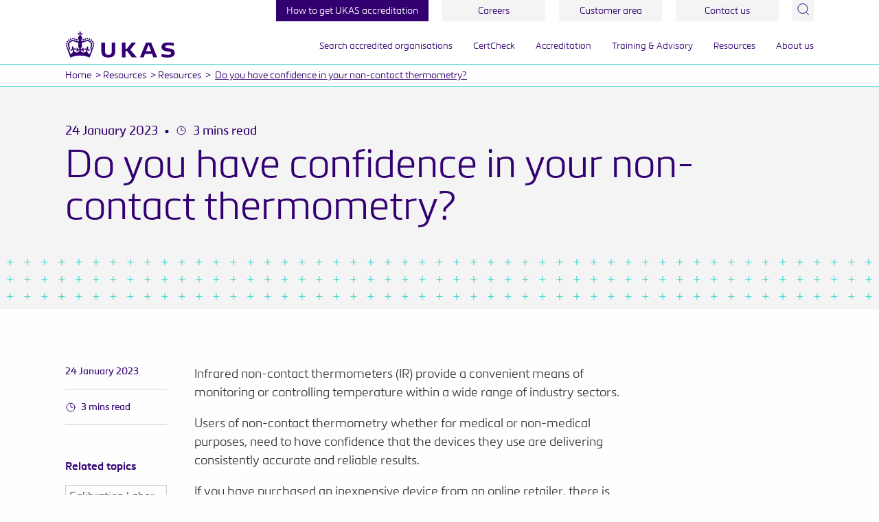

--- FILE ---
content_type: text/html; charset=UTF-8
request_url: https://www.ukas.com/resources/resources/non-contact-thermometry/
body_size: 51806
content:

<!doctype html>
<html class="no-js" lang="en-GB">

<head>
	<meta charset="UTF-8" /><script type="text/javascript">(window.NREUM||(NREUM={})).init={privacy:{cookies_enabled:true},ajax:{deny_list:["bam.nr-data.net"]},feature_flags:["soft_nav"],distributed_tracing:{enabled:true}};(window.NREUM||(NREUM={})).loader_config={agentID:"1588697272",accountID:"3548691",trustKey:"66686",xpid:"VwMDWVBaCRABUFVRDgYAV1EI",licenseKey:"NRJS-005fabbf2744c45e41a",applicationID:"1443977159",browserID:"1588697272"};;/*! For license information please see nr-loader-spa-1.306.0.min.js.LICENSE.txt */
(()=>{var e,t,r={384:(e,t,r)=>{"use strict";r.d(t,{NT:()=>s,US:()=>u,Zm:()=>a,bQ:()=>d,dV:()=>c,pV:()=>l});var n=r(6154),i=r(1863),o=r(1910);const s={beacon:"bam.nr-data.net",errorBeacon:"bam.nr-data.net"};function a(){return n.gm.NREUM||(n.gm.NREUM={}),void 0===n.gm.newrelic&&(n.gm.newrelic=n.gm.NREUM),n.gm.NREUM}function c(){let e=a();return e.o||(e.o={ST:n.gm.setTimeout,SI:n.gm.setImmediate||n.gm.setInterval,CT:n.gm.clearTimeout,XHR:n.gm.XMLHttpRequest,REQ:n.gm.Request,EV:n.gm.Event,PR:n.gm.Promise,MO:n.gm.MutationObserver,FETCH:n.gm.fetch,WS:n.gm.WebSocket},(0,o.i)(...Object.values(e.o))),e}function d(e,t){let r=a();r.initializedAgents??={},t.initializedAt={ms:(0,i.t)(),date:new Date},r.initializedAgents[e]=t}function u(e,t){a()[e]=t}function l(){return function(){let e=a();const t=e.info||{};e.info={beacon:s.beacon,errorBeacon:s.errorBeacon,...t}}(),function(){let e=a();const t=e.init||{};e.init={...t}}(),c(),function(){let e=a();const t=e.loader_config||{};e.loader_config={...t}}(),a()}},782:(e,t,r)=>{"use strict";r.d(t,{T:()=>n});const n=r(860).K7.pageViewTiming},860:(e,t,r)=>{"use strict";r.d(t,{$J:()=>u,K7:()=>c,P3:()=>d,XX:()=>i,Yy:()=>a,df:()=>o,qY:()=>n,v4:()=>s});const n="events",i="jserrors",o="browser/blobs",s="rum",a="browser/logs",c={ajax:"ajax",genericEvents:"generic_events",jserrors:i,logging:"logging",metrics:"metrics",pageAction:"page_action",pageViewEvent:"page_view_event",pageViewTiming:"page_view_timing",sessionReplay:"session_replay",sessionTrace:"session_trace",softNav:"soft_navigations",spa:"spa"},d={[c.pageViewEvent]:1,[c.pageViewTiming]:2,[c.metrics]:3,[c.jserrors]:4,[c.spa]:5,[c.ajax]:6,[c.sessionTrace]:7,[c.softNav]:8,[c.sessionReplay]:9,[c.logging]:10,[c.genericEvents]:11},u={[c.pageViewEvent]:s,[c.pageViewTiming]:n,[c.ajax]:n,[c.spa]:n,[c.softNav]:n,[c.metrics]:i,[c.jserrors]:i,[c.sessionTrace]:o,[c.sessionReplay]:o,[c.logging]:a,[c.genericEvents]:"ins"}},944:(e,t,r)=>{"use strict";r.d(t,{R:()=>i});var n=r(3241);function i(e,t){"function"==typeof console.debug&&(console.debug("New Relic Warning: https://github.com/newrelic/newrelic-browser-agent/blob/main/docs/warning-codes.md#".concat(e),t),(0,n.W)({agentIdentifier:null,drained:null,type:"data",name:"warn",feature:"warn",data:{code:e,secondary:t}}))}},993:(e,t,r)=>{"use strict";r.d(t,{A$:()=>o,ET:()=>s,TZ:()=>a,p_:()=>i});var n=r(860);const i={ERROR:"ERROR",WARN:"WARN",INFO:"INFO",DEBUG:"DEBUG",TRACE:"TRACE"},o={OFF:0,ERROR:1,WARN:2,INFO:3,DEBUG:4,TRACE:5},s="log",a=n.K7.logging},1687:(e,t,r)=>{"use strict";r.d(t,{Ak:()=>d,Ze:()=>f,x3:()=>u});var n=r(3241),i=r(7836),o=r(3606),s=r(860),a=r(2646);const c={};function d(e,t){const r={staged:!1,priority:s.P3[t]||0};l(e),c[e].get(t)||c[e].set(t,r)}function u(e,t){e&&c[e]&&(c[e].get(t)&&c[e].delete(t),p(e,t,!1),c[e].size&&h(e))}function l(e){if(!e)throw new Error("agentIdentifier required");c[e]||(c[e]=new Map)}function f(e="",t="feature",r=!1){if(l(e),!e||!c[e].get(t)||r)return p(e,t);c[e].get(t).staged=!0,h(e)}function h(e){const t=Array.from(c[e]);t.every(([e,t])=>t.staged)&&(t.sort((e,t)=>e[1].priority-t[1].priority),t.forEach(([t])=>{c[e].delete(t),p(e,t)}))}function p(e,t,r=!0){const s=e?i.ee.get(e):i.ee,c=o.i.handlers;if(!s.aborted&&s.backlog&&c){if((0,n.W)({agentIdentifier:e,type:"lifecycle",name:"drain",feature:t}),r){const e=s.backlog[t],r=c[t];if(r){for(let t=0;e&&t<e.length;++t)g(e[t],r);Object.entries(r).forEach(([e,t])=>{Object.values(t||{}).forEach(t=>{t[0]?.on&&t[0]?.context()instanceof a.y&&t[0].on(e,t[1])})})}}s.isolatedBacklog||delete c[t],s.backlog[t]=null,s.emit("drain-"+t,[])}}function g(e,t){var r=e[1];Object.values(t[r]||{}).forEach(t=>{var r=e[0];if(t[0]===r){var n=t[1],i=e[3],o=e[2];n.apply(i,o)}})}},1741:(e,t,r)=>{"use strict";r.d(t,{W:()=>o});var n=r(944),i=r(4261);class o{#e(e,...t){if(this[e]!==o.prototype[e])return this[e](...t);(0,n.R)(35,e)}addPageAction(e,t){return this.#e(i.hG,e,t)}register(e){return this.#e(i.eY,e)}recordCustomEvent(e,t){return this.#e(i.fF,e,t)}setPageViewName(e,t){return this.#e(i.Fw,e,t)}setCustomAttribute(e,t,r){return this.#e(i.cD,e,t,r)}noticeError(e,t){return this.#e(i.o5,e,t)}setUserId(e){return this.#e(i.Dl,e)}setApplicationVersion(e){return this.#e(i.nb,e)}setErrorHandler(e){return this.#e(i.bt,e)}addRelease(e,t){return this.#e(i.k6,e,t)}log(e,t){return this.#e(i.$9,e,t)}start(){return this.#e(i.d3)}finished(e){return this.#e(i.BL,e)}recordReplay(){return this.#e(i.CH)}pauseReplay(){return this.#e(i.Tb)}addToTrace(e){return this.#e(i.U2,e)}setCurrentRouteName(e){return this.#e(i.PA,e)}interaction(e){return this.#e(i.dT,e)}wrapLogger(e,t,r){return this.#e(i.Wb,e,t,r)}measure(e,t){return this.#e(i.V1,e,t)}consent(e){return this.#e(i.Pv,e)}}},1863:(e,t,r)=>{"use strict";function n(){return Math.floor(performance.now())}r.d(t,{t:()=>n})},1910:(e,t,r)=>{"use strict";r.d(t,{i:()=>o});var n=r(944);const i=new Map;function o(...e){return e.every(e=>{if(i.has(e))return i.get(e);const t="function"==typeof e?e.toString():"",r=t.includes("[native code]"),o=t.includes("nrWrapper");return r||o||(0,n.R)(64,e?.name||t),i.set(e,r),r})}},2555:(e,t,r)=>{"use strict";r.d(t,{D:()=>a,f:()=>s});var n=r(384),i=r(8122);const o={beacon:n.NT.beacon,errorBeacon:n.NT.errorBeacon,licenseKey:void 0,applicationID:void 0,sa:void 0,queueTime:void 0,applicationTime:void 0,ttGuid:void 0,user:void 0,account:void 0,product:void 0,extra:void 0,jsAttributes:{},userAttributes:void 0,atts:void 0,transactionName:void 0,tNamePlain:void 0};function s(e){try{return!!e.licenseKey&&!!e.errorBeacon&&!!e.applicationID}catch(e){return!1}}const a=e=>(0,i.a)(e,o)},2614:(e,t,r)=>{"use strict";r.d(t,{BB:()=>s,H3:()=>n,g:()=>d,iL:()=>c,tS:()=>a,uh:()=>i,wk:()=>o});const n="NRBA",i="SESSION",o=144e5,s=18e5,a={STARTED:"session-started",PAUSE:"session-pause",RESET:"session-reset",RESUME:"session-resume",UPDATE:"session-update"},c={SAME_TAB:"same-tab",CROSS_TAB:"cross-tab"},d={OFF:0,FULL:1,ERROR:2}},2646:(e,t,r)=>{"use strict";r.d(t,{y:()=>n});class n{constructor(e){this.contextId=e}}},2843:(e,t,r)=>{"use strict";r.d(t,{G:()=>o,u:()=>i});var n=r(3878);function i(e,t=!1,r,i){(0,n.DD)("visibilitychange",function(){if(t)return void("hidden"===document.visibilityState&&e());e(document.visibilityState)},r,i)}function o(e,t,r){(0,n.sp)("pagehide",e,t,r)}},3241:(e,t,r)=>{"use strict";r.d(t,{W:()=>o});var n=r(6154);const i="newrelic";function o(e={}){try{n.gm.dispatchEvent(new CustomEvent(i,{detail:e}))}catch(e){}}},3304:(e,t,r)=>{"use strict";r.d(t,{A:()=>o});var n=r(7836);const i=()=>{const e=new WeakSet;return(t,r)=>{if("object"==typeof r&&null!==r){if(e.has(r))return;e.add(r)}return r}};function o(e){try{return JSON.stringify(e,i())??""}catch(e){try{n.ee.emit("internal-error",[e])}catch(e){}return""}}},3333:(e,t,r)=>{"use strict";r.d(t,{$v:()=>u,TZ:()=>n,Xh:()=>c,Zp:()=>i,kd:()=>d,mq:()=>a,nf:()=>s,qN:()=>o});const n=r(860).K7.genericEvents,i=["auxclick","click","copy","keydown","paste","scrollend"],o=["focus","blur"],s=4,a=1e3,c=2e3,d=["PageAction","UserAction","BrowserPerformance"],u={RESOURCES:"experimental.resources",REGISTER:"register"}},3434:(e,t,r)=>{"use strict";r.d(t,{Jt:()=>o,YM:()=>d});var n=r(7836),i=r(5607);const o="nr@original:".concat(i.W),s=50;var a=Object.prototype.hasOwnProperty,c=!1;function d(e,t){return e||(e=n.ee),r.inPlace=function(e,t,n,i,o){n||(n="");const s="-"===n.charAt(0);for(let a=0;a<t.length;a++){const c=t[a],d=e[c];l(d)||(e[c]=r(d,s?c+n:n,i,c,o))}},r.flag=o,r;function r(t,r,n,c,d){return l(t)?t:(r||(r=""),nrWrapper[o]=t,function(e,t,r){if(Object.defineProperty&&Object.keys)try{return Object.keys(e).forEach(function(r){Object.defineProperty(t,r,{get:function(){return e[r]},set:function(t){return e[r]=t,t}})}),t}catch(e){u([e],r)}for(var n in e)a.call(e,n)&&(t[n]=e[n])}(t,nrWrapper,e),nrWrapper);function nrWrapper(){var o,a,l,f;let h;try{a=this,o=[...arguments],l="function"==typeof n?n(o,a):n||{}}catch(t){u([t,"",[o,a,c],l],e)}i(r+"start",[o,a,c],l,d);const p=performance.now();let g;try{return f=t.apply(a,o),g=performance.now(),f}catch(e){throw g=performance.now(),i(r+"err",[o,a,e],l,d),h=e,h}finally{const e=g-p,t={start:p,end:g,duration:e,isLongTask:e>=s,methodName:c,thrownError:h};t.isLongTask&&i("long-task",[t,a],l,d),i(r+"end",[o,a,f],l,d)}}}function i(r,n,i,o){if(!c||t){var s=c;c=!0;try{e.emit(r,n,i,t,o)}catch(t){u([t,r,n,i],e)}c=s}}}function u(e,t){t||(t=n.ee);try{t.emit("internal-error",e)}catch(e){}}function l(e){return!(e&&"function"==typeof e&&e.apply&&!e[o])}},3606:(e,t,r)=>{"use strict";r.d(t,{i:()=>o});var n=r(9908);o.on=s;var i=o.handlers={};function o(e,t,r,o){s(o||n.d,i,e,t,r)}function s(e,t,r,i,o){o||(o="feature"),e||(e=n.d);var s=t[o]=t[o]||{};(s[r]=s[r]||[]).push([e,i])}},3738:(e,t,r)=>{"use strict";r.d(t,{He:()=>i,Kp:()=>a,Lc:()=>d,Rz:()=>u,TZ:()=>n,bD:()=>o,d3:()=>s,jx:()=>l,sl:()=>f,uP:()=>c});const n=r(860).K7.sessionTrace,i="bstResource",o="resource",s="-start",a="-end",c="fn"+s,d="fn"+a,u="pushState",l=1e3,f=3e4},3785:(e,t,r)=>{"use strict";r.d(t,{R:()=>c,b:()=>d});var n=r(9908),i=r(1863),o=r(860),s=r(3969),a=r(993);function c(e,t,r={},c=a.p_.INFO,d=!0,u,l=(0,i.t)()){(0,n.p)(s.xV,["API/logging/".concat(c.toLowerCase(),"/called")],void 0,o.K7.metrics,e),(0,n.p)(a.ET,[l,t,r,c,d,u],void 0,o.K7.logging,e)}function d(e){return"string"==typeof e&&Object.values(a.p_).some(t=>t===e.toUpperCase().trim())}},3878:(e,t,r)=>{"use strict";function n(e,t){return{capture:e,passive:!1,signal:t}}function i(e,t,r=!1,i){window.addEventListener(e,t,n(r,i))}function o(e,t,r=!1,i){document.addEventListener(e,t,n(r,i))}r.d(t,{DD:()=>o,jT:()=>n,sp:()=>i})},3962:(e,t,r)=>{"use strict";r.d(t,{AM:()=>s,O2:()=>l,OV:()=>o,Qu:()=>f,TZ:()=>c,ih:()=>h,pP:()=>a,t1:()=>u,tC:()=>i,wD:()=>d});var n=r(860);const i=["click","keydown","submit"],o="popstate",s="api",a="initialPageLoad",c=n.K7.softNav,d=5e3,u=500,l={INITIAL_PAGE_LOAD:"",ROUTE_CHANGE:1,UNSPECIFIED:2},f={INTERACTION:1,AJAX:2,CUSTOM_END:3,CUSTOM_TRACER:4},h={IP:"in progress",PF:"pending finish",FIN:"finished",CAN:"cancelled"}},3969:(e,t,r)=>{"use strict";r.d(t,{TZ:()=>n,XG:()=>a,rs:()=>i,xV:()=>s,z_:()=>o});const n=r(860).K7.metrics,i="sm",o="cm",s="storeSupportabilityMetrics",a="storeEventMetrics"},4234:(e,t,r)=>{"use strict";r.d(t,{W:()=>o});var n=r(7836),i=r(1687);class o{constructor(e,t){this.agentIdentifier=e,this.ee=n.ee.get(e),this.featureName=t,this.blocked=!1}deregisterDrain(){(0,i.x3)(this.agentIdentifier,this.featureName)}}},4261:(e,t,r)=>{"use strict";r.d(t,{$9:()=>u,BL:()=>c,CH:()=>p,Dl:()=>x,Fw:()=>w,PA:()=>v,Pl:()=>n,Pv:()=>A,Tb:()=>f,U2:()=>s,V1:()=>E,Wb:()=>T,bt:()=>y,cD:()=>b,d3:()=>R,dT:()=>d,eY:()=>g,fF:()=>h,hG:()=>o,hw:()=>i,k6:()=>a,nb:()=>m,o5:()=>l});const n="api-",i=n+"ixn-",o="addPageAction",s="addToTrace",a="addRelease",c="finished",d="interaction",u="log",l="noticeError",f="pauseReplay",h="recordCustomEvent",p="recordReplay",g="register",m="setApplicationVersion",v="setCurrentRouteName",b="setCustomAttribute",y="setErrorHandler",w="setPageViewName",x="setUserId",R="start",T="wrapLogger",E="measure",A="consent"},4387:(e,t,r)=>{"use strict";function n(e={}){return!(!e.id||!e.name)}function i(e){return"string"==typeof e&&e.trim().length<501||"number"==typeof e}function o(e,t){if(2!==t?.harvestEndpointVersion)return{};const r=t.agentRef.runtime.appMetadata.agents[0].entityGuid;return n(e)?{"source.id":e.id,"source.name":e.name,"source.type":e.type,"parent.id":e.parent?.id||r}:{"entity.guid":r,appId:t.agentRef.info.applicationID}}r.d(t,{Ux:()=>o,c7:()=>n,yo:()=>i})},5205:(e,t,r)=>{"use strict";r.d(t,{j:()=>_});var n=r(384),i=r(1741);var o=r(2555),s=r(3333);const a=e=>{if(!e||"string"!=typeof e)return!1;try{document.createDocumentFragment().querySelector(e)}catch{return!1}return!0};var c=r(2614),d=r(944),u=r(8122);const l="[data-nr-mask]",f=e=>(0,u.a)(e,(()=>{const e={feature_flags:[],experimental:{allow_registered_children:!1,resources:!1},mask_selector:"*",block_selector:"[data-nr-block]",mask_input_options:{color:!1,date:!1,"datetime-local":!1,email:!1,month:!1,number:!1,range:!1,search:!1,tel:!1,text:!1,time:!1,url:!1,week:!1,textarea:!1,select:!1,password:!0}};return{ajax:{deny_list:void 0,block_internal:!0,enabled:!0,autoStart:!0},api:{get allow_registered_children(){return e.feature_flags.includes(s.$v.REGISTER)||e.experimental.allow_registered_children},set allow_registered_children(t){e.experimental.allow_registered_children=t},duplicate_registered_data:!1},browser_consent_mode:{enabled:!1},distributed_tracing:{enabled:void 0,exclude_newrelic_header:void 0,cors_use_newrelic_header:void 0,cors_use_tracecontext_headers:void 0,allowed_origins:void 0},get feature_flags(){return e.feature_flags},set feature_flags(t){e.feature_flags=t},generic_events:{enabled:!0,autoStart:!0},harvest:{interval:30},jserrors:{enabled:!0,autoStart:!0},logging:{enabled:!0,autoStart:!0},metrics:{enabled:!0,autoStart:!0},obfuscate:void 0,page_action:{enabled:!0},page_view_event:{enabled:!0,autoStart:!0},page_view_timing:{enabled:!0,autoStart:!0},performance:{capture_marks:!1,capture_measures:!1,capture_detail:!0,resources:{get enabled(){return e.feature_flags.includes(s.$v.RESOURCES)||e.experimental.resources},set enabled(t){e.experimental.resources=t},asset_types:[],first_party_domains:[],ignore_newrelic:!0}},privacy:{cookies_enabled:!0},proxy:{assets:void 0,beacon:void 0},session:{expiresMs:c.wk,inactiveMs:c.BB},session_replay:{autoStart:!0,enabled:!1,preload:!1,sampling_rate:10,error_sampling_rate:100,collect_fonts:!1,inline_images:!1,fix_stylesheets:!0,mask_all_inputs:!0,get mask_text_selector(){return e.mask_selector},set mask_text_selector(t){a(t)?e.mask_selector="".concat(t,",").concat(l):""===t||null===t?e.mask_selector=l:(0,d.R)(5,t)},get block_class(){return"nr-block"},get ignore_class(){return"nr-ignore"},get mask_text_class(){return"nr-mask"},get block_selector(){return e.block_selector},set block_selector(t){a(t)?e.block_selector+=",".concat(t):""!==t&&(0,d.R)(6,t)},get mask_input_options(){return e.mask_input_options},set mask_input_options(t){t&&"object"==typeof t?e.mask_input_options={...t,password:!0}:(0,d.R)(7,t)}},session_trace:{enabled:!0,autoStart:!0},soft_navigations:{enabled:!0,autoStart:!0},spa:{enabled:!0,autoStart:!0},ssl:void 0,user_actions:{enabled:!0,elementAttributes:["id","className","tagName","type"]}}})());var h=r(6154),p=r(9324);let g=0;const m={buildEnv:p.F3,distMethod:p.Xs,version:p.xv,originTime:h.WN},v={consented:!1},b={appMetadata:{},get consented(){return this.session?.state?.consent||v.consented},set consented(e){v.consented=e},customTransaction:void 0,denyList:void 0,disabled:!1,harvester:void 0,isolatedBacklog:!1,isRecording:!1,loaderType:void 0,maxBytes:3e4,obfuscator:void 0,onerror:void 0,ptid:void 0,releaseIds:{},session:void 0,timeKeeper:void 0,registeredEntities:[],jsAttributesMetadata:{bytes:0},get harvestCount(){return++g}},y=e=>{const t=(0,u.a)(e,b),r=Object.keys(m).reduce((e,t)=>(e[t]={value:m[t],writable:!1,configurable:!0,enumerable:!0},e),{});return Object.defineProperties(t,r)};var w=r(5701);const x=e=>{const t=e.startsWith("http");e+="/",r.p=t?e:"https://"+e};var R=r(7836),T=r(3241);const E={accountID:void 0,trustKey:void 0,agentID:void 0,licenseKey:void 0,applicationID:void 0,xpid:void 0},A=e=>(0,u.a)(e,E),S=new Set;function _(e,t={},r,s){let{init:a,info:c,loader_config:d,runtime:u={},exposed:l=!0}=t;if(!c){const e=(0,n.pV)();a=e.init,c=e.info,d=e.loader_config}e.init=f(a||{}),e.loader_config=A(d||{}),c.jsAttributes??={},h.bv&&(c.jsAttributes.isWorker=!0),e.info=(0,o.D)(c);const p=e.init,g=[c.beacon,c.errorBeacon];S.has(e.agentIdentifier)||(p.proxy.assets&&(x(p.proxy.assets),g.push(p.proxy.assets)),p.proxy.beacon&&g.push(p.proxy.beacon),e.beacons=[...g],function(e){const t=(0,n.pV)();Object.getOwnPropertyNames(i.W.prototype).forEach(r=>{const n=i.W.prototype[r];if("function"!=typeof n||"constructor"===n)return;let o=t[r];e[r]&&!1!==e.exposed&&"micro-agent"!==e.runtime?.loaderType&&(t[r]=(...t)=>{const n=e[r](...t);return o?o(...t):n})})}(e),(0,n.US)("activatedFeatures",w.B),e.runSoftNavOverSpa&&=!0===p.soft_navigations.enabled&&p.feature_flags.includes("soft_nav")),u.denyList=[...p.ajax.deny_list||[],...p.ajax.block_internal?g:[]],u.ptid=e.agentIdentifier,u.loaderType=r,e.runtime=y(u),S.has(e.agentIdentifier)||(e.ee=R.ee.get(e.agentIdentifier),e.exposed=l,(0,T.W)({agentIdentifier:e.agentIdentifier,drained:!!w.B?.[e.agentIdentifier],type:"lifecycle",name:"initialize",feature:void 0,data:e.config})),S.add(e.agentIdentifier)}},5270:(e,t,r)=>{"use strict";r.d(t,{Aw:()=>s,SR:()=>o,rF:()=>a});var n=r(384),i=r(7767);function o(e){return!!(0,n.dV)().o.MO&&(0,i.V)(e)&&!0===e?.session_trace.enabled}function s(e){return!0===e?.session_replay.preload&&o(e)}function a(e,t){try{if("string"==typeof t?.type){if("password"===t.type.toLowerCase())return"*".repeat(e?.length||0);if(void 0!==t?.dataset?.nrUnmask||t?.classList?.contains("nr-unmask"))return e}}catch(e){}return"string"==typeof e?e.replace(/[\S]/g,"*"):"*".repeat(e?.length||0)}},5289:(e,t,r)=>{"use strict";r.d(t,{GG:()=>s,Qr:()=>c,sB:()=>a});var n=r(3878),i=r(6389);function o(){return"undefined"==typeof document||"complete"===document.readyState}function s(e,t){if(o())return e();const r=(0,i.J)(e),s=setInterval(()=>{o()&&(clearInterval(s),r())},500);(0,n.sp)("load",r,t)}function a(e){if(o())return e();(0,n.DD)("DOMContentLoaded",e)}function c(e){if(o())return e();(0,n.sp)("popstate",e)}},5607:(e,t,r)=>{"use strict";r.d(t,{W:()=>n});const n=(0,r(9566).bz)()},5701:(e,t,r)=>{"use strict";r.d(t,{B:()=>o,t:()=>s});var n=r(3241);const i=new Set,o={};function s(e,t){const r=t.agentIdentifier;o[r]??={},e&&"object"==typeof e&&(i.has(r)||(t.ee.emit("rumresp",[e]),o[r]=e,i.add(r),(0,n.W)({agentIdentifier:r,loaded:!0,drained:!0,type:"lifecycle",name:"load",feature:void 0,data:e})))}},6154:(e,t,r)=>{"use strict";r.d(t,{A4:()=>a,OF:()=>u,RI:()=>i,WN:()=>h,bv:()=>o,eN:()=>p,gm:()=>s,lR:()=>f,m:()=>d,mw:()=>c,sb:()=>l});var n=r(1863);const i="undefined"!=typeof window&&!!window.document,o="undefined"!=typeof WorkerGlobalScope&&("undefined"!=typeof self&&self instanceof WorkerGlobalScope&&self.navigator instanceof WorkerNavigator||"undefined"!=typeof globalThis&&globalThis instanceof WorkerGlobalScope&&globalThis.navigator instanceof WorkerNavigator),s=i?window:"undefined"!=typeof WorkerGlobalScope&&("undefined"!=typeof self&&self instanceof WorkerGlobalScope&&self||"undefined"!=typeof globalThis&&globalThis instanceof WorkerGlobalScope&&globalThis),a="complete"===s?.document?.readyState,c=Boolean("hidden"===s?.document?.visibilityState),d=""+s?.location,u=/iPad|iPhone|iPod/.test(s.navigator?.userAgent),l=u&&"undefined"==typeof SharedWorker,f=(()=>{const e=s.navigator?.userAgent?.match(/Firefox[/\s](\d+\.\d+)/);return Array.isArray(e)&&e.length>=2?+e[1]:0})(),h=Date.now()-(0,n.t)(),p=()=>"undefined"!=typeof PerformanceNavigationTiming&&s?.performance?.getEntriesByType("navigation")?.[0]?.responseStart},6344:(e,t,r)=>{"use strict";r.d(t,{BB:()=>u,Qb:()=>l,TZ:()=>i,Ug:()=>s,Vh:()=>o,_s:()=>a,bc:()=>d,yP:()=>c});var n=r(2614);const i=r(860).K7.sessionReplay,o="errorDuringReplay",s=.12,a={DomContentLoaded:0,Load:1,FullSnapshot:2,IncrementalSnapshot:3,Meta:4,Custom:5},c={[n.g.ERROR]:15e3,[n.g.FULL]:3e5,[n.g.OFF]:0},d={RESET:{message:"Session was reset",sm:"Reset"},IMPORT:{message:"Recorder failed to import",sm:"Import"},TOO_MANY:{message:"429: Too Many Requests",sm:"Too-Many"},TOO_BIG:{message:"Payload was too large",sm:"Too-Big"},CROSS_TAB:{message:"Session Entity was set to OFF on another tab",sm:"Cross-Tab"},ENTITLEMENTS:{message:"Session Replay is not allowed and will not be started",sm:"Entitlement"}},u=5e3,l={API:"api",RESUME:"resume",SWITCH_TO_FULL:"switchToFull",INITIALIZE:"initialize",PRELOAD:"preload"}},6389:(e,t,r)=>{"use strict";function n(e,t=500,r={}){const n=r?.leading||!1;let i;return(...r)=>{n&&void 0===i&&(e.apply(this,r),i=setTimeout(()=>{i=clearTimeout(i)},t)),n||(clearTimeout(i),i=setTimeout(()=>{e.apply(this,r)},t))}}function i(e){let t=!1;return(...r)=>{t||(t=!0,e.apply(this,r))}}r.d(t,{J:()=>i,s:()=>n})},6630:(e,t,r)=>{"use strict";r.d(t,{T:()=>n});const n=r(860).K7.pageViewEvent},6774:(e,t,r)=>{"use strict";r.d(t,{T:()=>n});const n=r(860).K7.jserrors},7295:(e,t,r)=>{"use strict";r.d(t,{Xv:()=>s,gX:()=>i,iW:()=>o});var n=[];function i(e){if(!e||o(e))return!1;if(0===n.length)return!0;for(var t=0;t<n.length;t++){var r=n[t];if("*"===r.hostname)return!1;if(a(r.hostname,e.hostname)&&c(r.pathname,e.pathname))return!1}return!0}function o(e){return void 0===e.hostname}function s(e){if(n=[],e&&e.length)for(var t=0;t<e.length;t++){let r=e[t];if(!r)continue;0===r.indexOf("http://")?r=r.substring(7):0===r.indexOf("https://")&&(r=r.substring(8));const i=r.indexOf("/");let o,s;i>0?(o=r.substring(0,i),s=r.substring(i)):(o=r,s="");let[a]=o.split(":");n.push({hostname:a,pathname:s})}}function a(e,t){return!(e.length>t.length)&&t.indexOf(e)===t.length-e.length}function c(e,t){return 0===e.indexOf("/")&&(e=e.substring(1)),0===t.indexOf("/")&&(t=t.substring(1)),""===e||e===t}},7378:(e,t,r)=>{"use strict";r.d(t,{$p:()=>R,BR:()=>b,Kp:()=>x,L3:()=>y,Lc:()=>c,NC:()=>o,SG:()=>u,TZ:()=>i,U6:()=>p,UT:()=>m,d3:()=>w,dT:()=>f,e5:()=>E,gx:()=>v,l9:()=>l,oW:()=>h,op:()=>g,rw:()=>d,tH:()=>A,uP:()=>a,wW:()=>T,xq:()=>s});var n=r(384);const i=r(860).K7.spa,o=["click","submit","keypress","keydown","keyup","change"],s=999,a="fn-start",c="fn-end",d="cb-start",u="api-ixn-",l="remaining",f="interaction",h="spaNode",p="jsonpNode",g="fetch-start",m="fetch-done",v="fetch-body-",b="jsonp-end",y=(0,n.dV)().o.ST,w="-start",x="-end",R="-body",T="cb"+x,E="jsTime",A="fetch"},7485:(e,t,r)=>{"use strict";r.d(t,{D:()=>i});var n=r(6154);function i(e){if(0===(e||"").indexOf("data:"))return{protocol:"data"};try{const t=new URL(e,location.href),r={port:t.port,hostname:t.hostname,pathname:t.pathname,search:t.search,protocol:t.protocol.slice(0,t.protocol.indexOf(":")),sameOrigin:t.protocol===n.gm?.location?.protocol&&t.host===n.gm?.location?.host};return r.port&&""!==r.port||("http:"===t.protocol&&(r.port="80"),"https:"===t.protocol&&(r.port="443")),r.pathname&&""!==r.pathname?r.pathname.startsWith("/")||(r.pathname="/".concat(r.pathname)):r.pathname="/",r}catch(e){return{}}}},7699:(e,t,r)=>{"use strict";r.d(t,{It:()=>o,KC:()=>a,No:()=>i,qh:()=>s});var n=r(860);const i=16e3,o=1e6,s="SESSION_ERROR",a={[n.K7.logging]:!0,[n.K7.genericEvents]:!1,[n.K7.jserrors]:!1,[n.K7.ajax]:!1}},7767:(e,t,r)=>{"use strict";r.d(t,{V:()=>i});var n=r(6154);const i=e=>n.RI&&!0===e?.privacy.cookies_enabled},7836:(e,t,r)=>{"use strict";r.d(t,{P:()=>a,ee:()=>c});var n=r(384),i=r(8990),o=r(2646),s=r(5607);const a="nr@context:".concat(s.W),c=function e(t,r){var n={},s={},u={},l=!1;try{l=16===r.length&&d.initializedAgents?.[r]?.runtime.isolatedBacklog}catch(e){}var f={on:p,addEventListener:p,removeEventListener:function(e,t){var r=n[e];if(!r)return;for(var i=0;i<r.length;i++)r[i]===t&&r.splice(i,1)},emit:function(e,r,n,i,o){!1!==o&&(o=!0);if(c.aborted&&!i)return;t&&o&&t.emit(e,r,n);var a=h(n);g(e).forEach(e=>{e.apply(a,r)});var d=v()[s[e]];d&&d.push([f,e,r,a]);return a},get:m,listeners:g,context:h,buffer:function(e,t){const r=v();if(t=t||"feature",f.aborted)return;Object.entries(e||{}).forEach(([e,n])=>{s[n]=t,t in r||(r[t]=[])})},abort:function(){f._aborted=!0,Object.keys(f.backlog).forEach(e=>{delete f.backlog[e]})},isBuffering:function(e){return!!v()[s[e]]},debugId:r,backlog:l?{}:t&&"object"==typeof t.backlog?t.backlog:{},isolatedBacklog:l};return Object.defineProperty(f,"aborted",{get:()=>{let e=f._aborted||!1;return e||(t&&(e=t.aborted),e)}}),f;function h(e){return e&&e instanceof o.y?e:e?(0,i.I)(e,a,()=>new o.y(a)):new o.y(a)}function p(e,t){n[e]=g(e).concat(t)}function g(e){return n[e]||[]}function m(t){return u[t]=u[t]||e(f,t)}function v(){return f.backlog}}(void 0,"globalEE"),d=(0,n.Zm)();d.ee||(d.ee=c)},8122:(e,t,r)=>{"use strict";r.d(t,{a:()=>i});var n=r(944);function i(e,t){try{if(!e||"object"!=typeof e)return(0,n.R)(3);if(!t||"object"!=typeof t)return(0,n.R)(4);const r=Object.create(Object.getPrototypeOf(t),Object.getOwnPropertyDescriptors(t)),o=0===Object.keys(r).length?e:r;for(let s in o)if(void 0!==e[s])try{if(null===e[s]){r[s]=null;continue}Array.isArray(e[s])&&Array.isArray(t[s])?r[s]=Array.from(new Set([...e[s],...t[s]])):"object"==typeof e[s]&&"object"==typeof t[s]?r[s]=i(e[s],t[s]):r[s]=e[s]}catch(e){r[s]||(0,n.R)(1,e)}return r}catch(e){(0,n.R)(2,e)}}},8139:(e,t,r)=>{"use strict";r.d(t,{u:()=>f});var n=r(7836),i=r(3434),o=r(8990),s=r(6154);const a={},c=s.gm.XMLHttpRequest,d="addEventListener",u="removeEventListener",l="nr@wrapped:".concat(n.P);function f(e){var t=function(e){return(e||n.ee).get("events")}(e);if(a[t.debugId]++)return t;a[t.debugId]=1;var r=(0,i.YM)(t,!0);function f(e){r.inPlace(e,[d,u],"-",p)}function p(e,t){return e[1]}return"getPrototypeOf"in Object&&(s.RI&&h(document,f),c&&h(c.prototype,f),h(s.gm,f)),t.on(d+"-start",function(e,t){var n=e[1];if(null!==n&&("function"==typeof n||"object"==typeof n)&&"newrelic"!==e[0]){var i=(0,o.I)(n,l,function(){var e={object:function(){if("function"!=typeof n.handleEvent)return;return n.handleEvent.apply(n,arguments)},function:n}[typeof n];return e?r(e,"fn-",null,e.name||"anonymous"):n});this.wrapped=e[1]=i}}),t.on(u+"-start",function(e){e[1]=this.wrapped||e[1]}),t}function h(e,t,...r){let n=e;for(;"object"==typeof n&&!Object.prototype.hasOwnProperty.call(n,d);)n=Object.getPrototypeOf(n);n&&t(n,...r)}},8374:(e,t,r)=>{r.nc=(()=>{try{return document?.currentScript?.nonce}catch(e){}return""})()},8990:(e,t,r)=>{"use strict";r.d(t,{I:()=>i});var n=Object.prototype.hasOwnProperty;function i(e,t,r){if(n.call(e,t))return e[t];var i=r();if(Object.defineProperty&&Object.keys)try{return Object.defineProperty(e,t,{value:i,writable:!0,enumerable:!1}),i}catch(e){}return e[t]=i,i}},9300:(e,t,r)=>{"use strict";r.d(t,{T:()=>n});const n=r(860).K7.ajax},9324:(e,t,r)=>{"use strict";r.d(t,{AJ:()=>s,F3:()=>i,Xs:()=>o,Yq:()=>a,xv:()=>n});const n="1.306.0",i="PROD",o="CDN",s="@newrelic/rrweb",a="1.0.1"},9566:(e,t,r)=>{"use strict";r.d(t,{LA:()=>a,ZF:()=>c,bz:()=>s,el:()=>d});var n=r(6154);const i="xxxxxxxx-xxxx-4xxx-yxxx-xxxxxxxxxxxx";function o(e,t){return e?15&e[t]:16*Math.random()|0}function s(){const e=n.gm?.crypto||n.gm?.msCrypto;let t,r=0;return e&&e.getRandomValues&&(t=e.getRandomValues(new Uint8Array(30))),i.split("").map(e=>"x"===e?o(t,r++).toString(16):"y"===e?(3&o()|8).toString(16):e).join("")}function a(e){const t=n.gm?.crypto||n.gm?.msCrypto;let r,i=0;t&&t.getRandomValues&&(r=t.getRandomValues(new Uint8Array(e)));const s=[];for(var a=0;a<e;a++)s.push(o(r,i++).toString(16));return s.join("")}function c(){return a(16)}function d(){return a(32)}},9908:(e,t,r)=>{"use strict";r.d(t,{d:()=>n,p:()=>i});var n=r(7836).ee.get("handle");function i(e,t,r,i,o){o?(o.buffer([e],i),o.emit(e,t,r)):(n.buffer([e],i),n.emit(e,t,r))}}},n={};function i(e){var t=n[e];if(void 0!==t)return t.exports;var o=n[e]={exports:{}};return r[e](o,o.exports,i),o.exports}i.m=r,i.d=(e,t)=>{for(var r in t)i.o(t,r)&&!i.o(e,r)&&Object.defineProperty(e,r,{enumerable:!0,get:t[r]})},i.f={},i.e=e=>Promise.all(Object.keys(i.f).reduce((t,r)=>(i.f[r](e,t),t),[])),i.u=e=>({212:"nr-spa-compressor",249:"nr-spa-recorder",478:"nr-spa"}[e]+"-1.306.0.min.js"),i.o=(e,t)=>Object.prototype.hasOwnProperty.call(e,t),e={},t="NRBA-1.306.0.PROD:",i.l=(r,n,o,s)=>{if(e[r])e[r].push(n);else{var a,c;if(void 0!==o)for(var d=document.getElementsByTagName("script"),u=0;u<d.length;u++){var l=d[u];if(l.getAttribute("src")==r||l.getAttribute("data-webpack")==t+o){a=l;break}}if(!a){c=!0;var f={478:"sha512-aOsrvCAZ97m4mi9/Q4P4Dl7seaB7sOFJOs8qmPK71B7CWoc9bXc5a5319PV5PSQ3SmEq++JW0qpaiKWV7MTLEg==",249:"sha512-nPxm1wa+eWrD9VPj39BAOPa200tURpQREipOlSDpePq/R8Y4hd4lO6tDy6C/6jm/J54CUHnLYeGyLZ/GIlo7gg==",212:"sha512-zcA2FBsG3fy6K+G9+4J1T2M6AmHuICGsq35BrGWu1rmRJwYBUqdOhAAxJkXYpoBy/9vKZ7LBcGpOEjABpjEWCQ=="};(a=document.createElement("script")).charset="utf-8",i.nc&&a.setAttribute("nonce",i.nc),a.setAttribute("data-webpack",t+o),a.src=r,0!==a.src.indexOf(window.location.origin+"/")&&(a.crossOrigin="anonymous"),f[s]&&(a.integrity=f[s])}e[r]=[n];var h=(t,n)=>{a.onerror=a.onload=null,clearTimeout(p);var i=e[r];if(delete e[r],a.parentNode&&a.parentNode.removeChild(a),i&&i.forEach(e=>e(n)),t)return t(n)},p=setTimeout(h.bind(null,void 0,{type:"timeout",target:a}),12e4);a.onerror=h.bind(null,a.onerror),a.onload=h.bind(null,a.onload),c&&document.head.appendChild(a)}},i.r=e=>{"undefined"!=typeof Symbol&&Symbol.toStringTag&&Object.defineProperty(e,Symbol.toStringTag,{value:"Module"}),Object.defineProperty(e,"__esModule",{value:!0})},i.p="https://js-agent.newrelic.com/",(()=>{var e={38:0,788:0};i.f.j=(t,r)=>{var n=i.o(e,t)?e[t]:void 0;if(0!==n)if(n)r.push(n[2]);else{var o=new Promise((r,i)=>n=e[t]=[r,i]);r.push(n[2]=o);var s=i.p+i.u(t),a=new Error;i.l(s,r=>{if(i.o(e,t)&&(0!==(n=e[t])&&(e[t]=void 0),n)){var o=r&&("load"===r.type?"missing":r.type),s=r&&r.target&&r.target.src;a.message="Loading chunk "+t+" failed: ("+o+": "+s+")",a.name="ChunkLoadError",a.type=o,a.request=s,n[1](a)}},"chunk-"+t,t)}};var t=(t,r)=>{var n,o,[s,a,c]=r,d=0;if(s.some(t=>0!==e[t])){for(n in a)i.o(a,n)&&(i.m[n]=a[n]);if(c)c(i)}for(t&&t(r);d<s.length;d++)o=s[d],i.o(e,o)&&e[o]&&e[o][0](),e[o]=0},r=self["webpackChunk:NRBA-1.306.0.PROD"]=self["webpackChunk:NRBA-1.306.0.PROD"]||[];r.forEach(t.bind(null,0)),r.push=t.bind(null,r.push.bind(r))})(),(()=>{"use strict";i(8374);var e=i(9566),t=i(1741);class r extends t.W{agentIdentifier=(0,e.LA)(16)}var n=i(860);const o=Object.values(n.K7);var s=i(5205);var a=i(9908),c=i(1863),d=i(4261),u=i(3241),l=i(944),f=i(5701),h=i(3969);function p(e,t,i,o){const s=o||i;!s||s[e]&&s[e]!==r.prototype[e]||(s[e]=function(){(0,a.p)(h.xV,["API/"+e+"/called"],void 0,n.K7.metrics,i.ee),(0,u.W)({agentIdentifier:i.agentIdentifier,drained:!!f.B?.[i.agentIdentifier],type:"data",name:"api",feature:d.Pl+e,data:{}});try{return t.apply(this,arguments)}catch(e){(0,l.R)(23,e)}})}function g(e,t,r,n,i){const o=e.info;null===r?delete o.jsAttributes[t]:o.jsAttributes[t]=r,(i||null===r)&&(0,a.p)(d.Pl+n,[(0,c.t)(),t,r],void 0,"session",e.ee)}var m=i(1687),v=i(4234),b=i(5289),y=i(6154),w=i(5270),x=i(7767),R=i(6389),T=i(7699);class E extends v.W{constructor(e,t){super(e.agentIdentifier,t),this.agentRef=e,this.abortHandler=void 0,this.featAggregate=void 0,this.loadedSuccessfully=void 0,this.onAggregateImported=new Promise(e=>{this.loadedSuccessfully=e}),this.deferred=Promise.resolve(),!1===e.init[this.featureName].autoStart?this.deferred=new Promise((t,r)=>{this.ee.on("manual-start-all",(0,R.J)(()=>{(0,m.Ak)(e.agentIdentifier,this.featureName),t()}))}):(0,m.Ak)(e.agentIdentifier,t)}importAggregator(e,t,r={}){if(this.featAggregate)return;const n=async()=>{let n;await this.deferred;try{if((0,x.V)(e.init)){const{setupAgentSession:t}=await i.e(478).then(i.bind(i,8766));n=t(e)}}catch(e){(0,l.R)(20,e),this.ee.emit("internal-error",[e]),(0,a.p)(T.qh,[e],void 0,this.featureName,this.ee)}try{if(!this.#t(this.featureName,n,e.init))return(0,m.Ze)(this.agentIdentifier,this.featureName),void this.loadedSuccessfully(!1);const{Aggregate:i}=await t();this.featAggregate=new i(e,r),e.runtime.harvester.initializedAggregates.push(this.featAggregate),this.loadedSuccessfully(!0)}catch(e){(0,l.R)(34,e),this.abortHandler?.(),(0,m.Ze)(this.agentIdentifier,this.featureName,!0),this.loadedSuccessfully(!1),this.ee&&this.ee.abort()}};y.RI?(0,b.GG)(()=>n(),!0):n()}#t(e,t,r){if(this.blocked)return!1;switch(e){case n.K7.sessionReplay:return(0,w.SR)(r)&&!!t;case n.K7.sessionTrace:return!!t;default:return!0}}}var A=i(6630),S=i(2614);class _ extends E{static featureName=A.T;constructor(e){var t;super(e,A.T),this.setupInspectionEvents(e.agentIdentifier),t=e,p(d.Fw,function(e,r){"string"==typeof e&&("/"!==e.charAt(0)&&(e="/"+e),t.runtime.customTransaction=(r||"http://custom.transaction")+e,(0,a.p)(d.Pl+d.Fw,[(0,c.t)()],void 0,void 0,t.ee))},t),this.importAggregator(e,()=>i.e(478).then(i.bind(i,2467)))}setupInspectionEvents(e){const t=(t,r)=>{t&&(0,u.W)({agentIdentifier:e,timeStamp:t.timeStamp,loaded:"complete"===t.target.readyState,type:"window",name:r,data:t.target.location+""})};(0,b.sB)(e=>{t(e,"DOMContentLoaded")}),(0,b.GG)(e=>{t(e,"load")}),(0,b.Qr)(e=>{t(e,"navigate")}),this.ee.on(S.tS.UPDATE,(t,r)=>{(0,u.W)({agentIdentifier:e,type:"lifecycle",name:"session",data:r})})}}var O=i(384);var N=i(2843),I=i(782);class P extends E{static featureName=I.T;constructor(e){super(e,I.T),y.RI&&((0,N.u)(()=>(0,a.p)("docHidden",[(0,c.t)()],void 0,I.T,this.ee),!0),(0,N.G)(()=>(0,a.p)("winPagehide",[(0,c.t)()],void 0,I.T,this.ee)),this.importAggregator(e,()=>i.e(478).then(i.bind(i,9917))))}}class j extends E{static featureName=h.TZ;constructor(e){super(e,h.TZ),y.RI&&document.addEventListener("securitypolicyviolation",e=>{(0,a.p)(h.xV,["Generic/CSPViolation/Detected"],void 0,this.featureName,this.ee)}),this.importAggregator(e,()=>i.e(478).then(i.bind(i,6555)))}}var k=i(6774),C=i(3878),D=i(3304);class L{constructor(e,t,r,n,i){this.name="UncaughtError",this.message="string"==typeof e?e:(0,D.A)(e),this.sourceURL=t,this.line=r,this.column=n,this.__newrelic=i}}function M(e){return K(e)?e:new L(void 0!==e?.message?e.message:e,e?.filename||e?.sourceURL,e?.lineno||e?.line,e?.colno||e?.col,e?.__newrelic,e?.cause)}function H(e){const t="Unhandled Promise Rejection: ";if(!e?.reason)return;if(K(e.reason)){try{e.reason.message.startsWith(t)||(e.reason.message=t+e.reason.message)}catch(e){}return M(e.reason)}const r=M(e.reason);return(r.message||"").startsWith(t)||(r.message=t+r.message),r}function B(e){if(e.error instanceof SyntaxError&&!/:\d+$/.test(e.error.stack?.trim())){const t=new L(e.message,e.filename,e.lineno,e.colno,e.error.__newrelic,e.cause);return t.name=SyntaxError.name,t}return K(e.error)?e.error:M(e)}function K(e){return e instanceof Error&&!!e.stack}function W(e,t,r,i,o=(0,c.t)()){"string"==typeof e&&(e=new Error(e)),(0,a.p)("err",[e,o,!1,t,r.runtime.isRecording,void 0,i],void 0,n.K7.jserrors,r.ee),(0,a.p)("uaErr",[],void 0,n.K7.genericEvents,r.ee)}var U=i(4387),F=i(993),V=i(3785);function G(e,{customAttributes:t={},level:r=F.p_.INFO}={},n,i,o=(0,c.t)()){(0,V.R)(n.ee,e,t,r,!1,i,o)}function z(e,t,r,i,o=(0,c.t)()){(0,a.p)(d.Pl+d.hG,[o,e,t,i],void 0,n.K7.genericEvents,r.ee)}function Z(e,t,r,i,o=(0,c.t)()){const{start:s,end:u,customAttributes:f}=t||{},h={customAttributes:f||{}};if("object"!=typeof h.customAttributes||"string"!=typeof e||0===e.length)return void(0,l.R)(57);const p=(e,t)=>null==e?t:"number"==typeof e?e:e instanceof PerformanceMark?e.startTime:Number.NaN;if(h.start=p(s,0),h.end=p(u,o),Number.isNaN(h.start)||Number.isNaN(h.end))(0,l.R)(57);else{if(h.duration=h.end-h.start,!(h.duration<0))return(0,a.p)(d.Pl+d.V1,[h,e,i],void 0,n.K7.genericEvents,r.ee),h;(0,l.R)(58)}}function q(e,t={},r,i,o=(0,c.t)()){(0,a.p)(d.Pl+d.fF,[o,e,t,i],void 0,n.K7.genericEvents,r.ee)}function X(e){p(d.eY,function(t){return Y(e,t)},e)}function Y(e,t,r){const i={};(0,l.R)(54,"newrelic.register"),t||={},t.type="MFE",t.licenseKey||=e.info.licenseKey,t.blocked=!1,t.parent=r||{};let o=()=>{};const s=e.runtime.registeredEntities,d=s.find(({metadata:{target:{id:e,name:r}}})=>e===t.id);if(d)return d.metadata.target.name!==t.name&&(d.metadata.target.name=t.name),d;const u=e=>{t.blocked=!0,o=e};e.init.api.allow_registered_children||u((0,R.J)(()=>(0,l.R)(55))),(0,U.c7)(t)||u((0,R.J)(()=>(0,l.R)(48,t))),(0,U.yo)(t.id)&&(0,U.yo)(t.name)||u((0,R.J)(()=>(0,l.R)(48,t)));const f={addPageAction:(r,n={})=>m(z,[r,{...i,...n},e],t),log:(r,n={})=>m(G,[r,{...n,customAttributes:{...i,...n.customAttributes||{}}},e],t),measure:(r,n={})=>m(Z,[r,{...n,customAttributes:{...i,...n.customAttributes||{}}},e],t),noticeError:(r,n={})=>m(W,[r,{...i,...n},e],t),register:(t={})=>m(Y,[e,t],f.metadata.target),recordCustomEvent:(r,n={})=>m(q,[r,{...i,...n},e],t),setApplicationVersion:e=>g("application.version",e),setCustomAttribute:(e,t)=>g(e,t),setUserId:e=>g("enduser.id",e),metadata:{customAttributes:i,target:t}},p=()=>(t.blocked&&o(),t.blocked);p()||s.push(f);const g=(e,t)=>{p()||(i[e]=t)},m=(t,r,i)=>{if(p())return;const o=(0,c.t)();(0,a.p)(h.xV,["API/register/".concat(t.name,"/called")],void 0,n.K7.metrics,e.ee);try{return e.init.api.duplicate_registered_data&&"register"!==t.name&&t(...r,void 0,o),t(...r,i,o)}catch(e){(0,l.R)(50,e)}};return f}class J extends E{static featureName=k.T;constructor(e){var t;super(e,k.T),t=e,p(d.o5,(e,r)=>W(e,r,t),t),function(e){p(d.bt,function(t){e.runtime.onerror=t},e)}(e),function(e){let t=0;p(d.k6,function(e,r){++t>10||(this.runtime.releaseIds[e.slice(-200)]=(""+r).slice(-200))},e)}(e),X(e);try{this.removeOnAbort=new AbortController}catch(e){}this.ee.on("internal-error",(t,r)=>{this.abortHandler&&(0,a.p)("ierr",[M(t),(0,c.t)(),!0,{},e.runtime.isRecording,r],void 0,this.featureName,this.ee)}),y.gm.addEventListener("unhandledrejection",t=>{this.abortHandler&&(0,a.p)("err",[H(t),(0,c.t)(),!1,{unhandledPromiseRejection:1},e.runtime.isRecording],void 0,this.featureName,this.ee)},(0,C.jT)(!1,this.removeOnAbort?.signal)),y.gm.addEventListener("error",t=>{this.abortHandler&&(0,a.p)("err",[B(t),(0,c.t)(),!1,{},e.runtime.isRecording],void 0,this.featureName,this.ee)},(0,C.jT)(!1,this.removeOnAbort?.signal)),this.abortHandler=this.#r,this.importAggregator(e,()=>i.e(478).then(i.bind(i,2176)))}#r(){this.removeOnAbort?.abort(),this.abortHandler=void 0}}var Q=i(8990);let ee=1;function te(e){const t=typeof e;return!e||"object"!==t&&"function"!==t?-1:e===y.gm?0:(0,Q.I)(e,"nr@id",function(){return ee++})}function re(e){if("string"==typeof e&&e.length)return e.length;if("object"==typeof e){if("undefined"!=typeof ArrayBuffer&&e instanceof ArrayBuffer&&e.byteLength)return e.byteLength;if("undefined"!=typeof Blob&&e instanceof Blob&&e.size)return e.size;if(!("undefined"!=typeof FormData&&e instanceof FormData))try{return(0,D.A)(e).length}catch(e){return}}}var ne=i(8139),ie=i(7836),oe=i(3434);const se={},ae=["open","send"];function ce(e){var t=e||ie.ee;const r=function(e){return(e||ie.ee).get("xhr")}(t);if(void 0===y.gm.XMLHttpRequest)return r;if(se[r.debugId]++)return r;se[r.debugId]=1,(0,ne.u)(t);var n=(0,oe.YM)(r),i=y.gm.XMLHttpRequest,o=y.gm.MutationObserver,s=y.gm.Promise,a=y.gm.setInterval,c="readystatechange",d=["onload","onerror","onabort","onloadstart","onloadend","onprogress","ontimeout"],u=[],f=y.gm.XMLHttpRequest=function(e){const t=new i(e),o=r.context(t);try{r.emit("new-xhr",[t],o),t.addEventListener(c,(s=o,function(){var e=this;e.readyState>3&&!s.resolved&&(s.resolved=!0,r.emit("xhr-resolved",[],e)),n.inPlace(e,d,"fn-",b)}),(0,C.jT)(!1))}catch(e){(0,l.R)(15,e);try{r.emit("internal-error",[e])}catch(e){}}var s;return t};function h(e,t){n.inPlace(t,["onreadystatechange"],"fn-",b)}if(function(e,t){for(var r in e)t[r]=e[r]}(i,f),f.prototype=i.prototype,n.inPlace(f.prototype,ae,"-xhr-",b),r.on("send-xhr-start",function(e,t){h(e,t),function(e){u.push(e),o&&(p?p.then(v):a?a(v):(g=-g,m.data=g))}(t)}),r.on("open-xhr-start",h),o){var p=s&&s.resolve();if(!a&&!s){var g=1,m=document.createTextNode(g);new o(v).observe(m,{characterData:!0})}}else t.on("fn-end",function(e){e[0]&&e[0].type===c||v()});function v(){for(var e=0;e<u.length;e++)h(0,u[e]);u.length&&(u=[])}function b(e,t){return t}return r}var de="fetch-",ue=de+"body-",le=["arrayBuffer","blob","json","text","formData"],fe=y.gm.Request,he=y.gm.Response,pe="prototype";const ge={};function me(e){const t=function(e){return(e||ie.ee).get("fetch")}(e);if(!(fe&&he&&y.gm.fetch))return t;if(ge[t.debugId]++)return t;function r(e,r,n){var i=e[r];"function"==typeof i&&(e[r]=function(){var e,r=[...arguments],o={};t.emit(n+"before-start",[r],o),o[ie.P]&&o[ie.P].dt&&(e=o[ie.P].dt);var s=i.apply(this,r);return t.emit(n+"start",[r,e],s),s.then(function(e){return t.emit(n+"end",[null,e],s),e},function(e){throw t.emit(n+"end",[e],s),e})})}return ge[t.debugId]=1,le.forEach(e=>{r(fe[pe],e,ue),r(he[pe],e,ue)}),r(y.gm,"fetch",de),t.on(de+"end",function(e,r){var n=this;if(r){var i=r.headers.get("content-length");null!==i&&(n.rxSize=i),t.emit(de+"done",[null,r],n)}else t.emit(de+"done",[e],n)}),t}var ve=i(7485);class be{constructor(e){this.agentRef=e}generateTracePayload(t){const r=this.agentRef.loader_config;if(!this.shouldGenerateTrace(t)||!r)return null;var n=(r.accountID||"").toString()||null,i=(r.agentID||"").toString()||null,o=(r.trustKey||"").toString()||null;if(!n||!i)return null;var s=(0,e.ZF)(),a=(0,e.el)(),c=Date.now(),d={spanId:s,traceId:a,timestamp:c};return(t.sameOrigin||this.isAllowedOrigin(t)&&this.useTraceContextHeadersForCors())&&(d.traceContextParentHeader=this.generateTraceContextParentHeader(s,a),d.traceContextStateHeader=this.generateTraceContextStateHeader(s,c,n,i,o)),(t.sameOrigin&&!this.excludeNewrelicHeader()||!t.sameOrigin&&this.isAllowedOrigin(t)&&this.useNewrelicHeaderForCors())&&(d.newrelicHeader=this.generateTraceHeader(s,a,c,n,i,o)),d}generateTraceContextParentHeader(e,t){return"00-"+t+"-"+e+"-01"}generateTraceContextStateHeader(e,t,r,n,i){return i+"@nr=0-1-"+r+"-"+n+"-"+e+"----"+t}generateTraceHeader(e,t,r,n,i,o){if(!("function"==typeof y.gm?.btoa))return null;var s={v:[0,1],d:{ty:"Browser",ac:n,ap:i,id:e,tr:t,ti:r}};return o&&n!==o&&(s.d.tk=o),btoa((0,D.A)(s))}shouldGenerateTrace(e){return this.agentRef.init?.distributed_tracing?.enabled&&this.isAllowedOrigin(e)}isAllowedOrigin(e){var t=!1;const r=this.agentRef.init?.distributed_tracing;if(e.sameOrigin)t=!0;else if(r?.allowed_origins instanceof Array)for(var n=0;n<r.allowed_origins.length;n++){var i=(0,ve.D)(r.allowed_origins[n]);if(e.hostname===i.hostname&&e.protocol===i.protocol&&e.port===i.port){t=!0;break}}return t}excludeNewrelicHeader(){var e=this.agentRef.init?.distributed_tracing;return!!e&&!!e.exclude_newrelic_header}useNewrelicHeaderForCors(){var e=this.agentRef.init?.distributed_tracing;return!!e&&!1!==e.cors_use_newrelic_header}useTraceContextHeadersForCors(){var e=this.agentRef.init?.distributed_tracing;return!!e&&!!e.cors_use_tracecontext_headers}}var ye=i(9300),we=i(7295);function xe(e){return"string"==typeof e?e:e instanceof(0,O.dV)().o.REQ?e.url:y.gm?.URL&&e instanceof URL?e.href:void 0}var Re=["load","error","abort","timeout"],Te=Re.length,Ee=(0,O.dV)().o.REQ,Ae=(0,O.dV)().o.XHR;const Se="X-NewRelic-App-Data";class _e extends E{static featureName=ye.T;constructor(e){super(e,ye.T),this.dt=new be(e),this.handler=(e,t,r,n)=>(0,a.p)(e,t,r,n,this.ee);try{const e={xmlhttprequest:"xhr",fetch:"fetch",beacon:"beacon"};y.gm?.performance?.getEntriesByType("resource").forEach(t=>{if(t.initiatorType in e&&0!==t.responseStatus){const r={status:t.responseStatus},i={rxSize:t.transferSize,duration:Math.floor(t.duration),cbTime:0};Oe(r,t.name),this.handler("xhr",[r,i,t.startTime,t.responseEnd,e[t.initiatorType]],void 0,n.K7.ajax)}})}catch(e){}me(this.ee),ce(this.ee),function(e,t,r,i){function o(e){var t=this;t.totalCbs=0,t.called=0,t.cbTime=0,t.end=E,t.ended=!1,t.xhrGuids={},t.lastSize=null,t.loadCaptureCalled=!1,t.params=this.params||{},t.metrics=this.metrics||{},t.latestLongtaskEnd=0,e.addEventListener("load",function(r){A(t,e)},(0,C.jT)(!1)),y.lR||e.addEventListener("progress",function(e){t.lastSize=e.loaded},(0,C.jT)(!1))}function s(e){this.params={method:e[0]},Oe(this,e[1]),this.metrics={}}function d(t,r){e.loader_config.xpid&&this.sameOrigin&&r.setRequestHeader("X-NewRelic-ID",e.loader_config.xpid);var n=i.generateTracePayload(this.parsedOrigin);if(n){var o=!1;n.newrelicHeader&&(r.setRequestHeader("newrelic",n.newrelicHeader),o=!0),n.traceContextParentHeader&&(r.setRequestHeader("traceparent",n.traceContextParentHeader),n.traceContextStateHeader&&r.setRequestHeader("tracestate",n.traceContextStateHeader),o=!0),o&&(this.dt=n)}}function u(e,r){var n=this.metrics,i=e[0],o=this;if(n&&i){var s=re(i);s&&(n.txSize=s)}this.startTime=(0,c.t)(),this.body=i,this.listener=function(e){try{"abort"!==e.type||o.loadCaptureCalled||(o.params.aborted=!0),("load"!==e.type||o.called===o.totalCbs&&(o.onloadCalled||"function"!=typeof r.onload)&&"function"==typeof o.end)&&o.end(r)}catch(e){try{t.emit("internal-error",[e])}catch(e){}}};for(var a=0;a<Te;a++)r.addEventListener(Re[a],this.listener,(0,C.jT)(!1))}function l(e,t,r){this.cbTime+=e,t?this.onloadCalled=!0:this.called+=1,this.called!==this.totalCbs||!this.onloadCalled&&"function"==typeof r.onload||"function"!=typeof this.end||this.end(r)}function f(e,t){var r=""+te(e)+!!t;this.xhrGuids&&!this.xhrGuids[r]&&(this.xhrGuids[r]=!0,this.totalCbs+=1)}function p(e,t){var r=""+te(e)+!!t;this.xhrGuids&&this.xhrGuids[r]&&(delete this.xhrGuids[r],this.totalCbs-=1)}function g(){this.endTime=(0,c.t)()}function m(e,r){r instanceof Ae&&"load"===e[0]&&t.emit("xhr-load-added",[e[1],e[2]],r)}function v(e,r){r instanceof Ae&&"load"===e[0]&&t.emit("xhr-load-removed",[e[1],e[2]],r)}function b(e,t,r){t instanceof Ae&&("onload"===r&&(this.onload=!0),("load"===(e[0]&&e[0].type)||this.onload)&&(this.xhrCbStart=(0,c.t)()))}function w(e,r){this.xhrCbStart&&t.emit("xhr-cb-time",[(0,c.t)()-this.xhrCbStart,this.onload,r],r)}function x(e){var t,r=e[1]||{};if("string"==typeof e[0]?0===(t=e[0]).length&&y.RI&&(t=""+y.gm.location.href):e[0]&&e[0].url?t=e[0].url:y.gm?.URL&&e[0]&&e[0]instanceof URL?t=e[0].href:"function"==typeof e[0].toString&&(t=e[0].toString()),"string"==typeof t&&0!==t.length){t&&(this.parsedOrigin=(0,ve.D)(t),this.sameOrigin=this.parsedOrigin.sameOrigin);var n=i.generateTracePayload(this.parsedOrigin);if(n&&(n.newrelicHeader||n.traceContextParentHeader))if(e[0]&&e[0].headers)a(e[0].headers,n)&&(this.dt=n);else{var o={};for(var s in r)o[s]=r[s];o.headers=new Headers(r.headers||{}),a(o.headers,n)&&(this.dt=n),e.length>1?e[1]=o:e.push(o)}}function a(e,t){var r=!1;return t.newrelicHeader&&(e.set("newrelic",t.newrelicHeader),r=!0),t.traceContextParentHeader&&(e.set("traceparent",t.traceContextParentHeader),t.traceContextStateHeader&&e.set("tracestate",t.traceContextStateHeader),r=!0),r}}function R(e,t){this.params={},this.metrics={},this.startTime=(0,c.t)(),this.dt=t,e.length>=1&&(this.target=e[0]),e.length>=2&&(this.opts=e[1]);var r=this.opts||{},n=this.target;Oe(this,xe(n));var i=(""+(n&&n instanceof Ee&&n.method||r.method||"GET")).toUpperCase();this.params.method=i,this.body=r.body,this.txSize=re(r.body)||0}function T(e,t){if(this.endTime=(0,c.t)(),this.params||(this.params={}),(0,we.iW)(this.params))return;let i;this.params.status=t?t.status:0,"string"==typeof this.rxSize&&this.rxSize.length>0&&(i=+this.rxSize);const o={txSize:this.txSize,rxSize:i,duration:(0,c.t)()-this.startTime};r("xhr",[this.params,o,this.startTime,this.endTime,"fetch"],this,n.K7.ajax)}function E(e){const t=this.params,i=this.metrics;if(!this.ended){this.ended=!0;for(let t=0;t<Te;t++)e.removeEventListener(Re[t],this.listener,!1);t.aborted||(0,we.iW)(t)||(i.duration=(0,c.t)()-this.startTime,this.loadCaptureCalled||4!==e.readyState?null==t.status&&(t.status=0):A(this,e),i.cbTime=this.cbTime,r("xhr",[t,i,this.startTime,this.endTime,"xhr"],this,n.K7.ajax))}}function A(e,r){e.params.status=r.status;var i=function(e,t){var r=e.responseType;return"json"===r&&null!==t?t:"arraybuffer"===r||"blob"===r||"json"===r?re(e.response):"text"===r||""===r||void 0===r?re(e.responseText):void 0}(r,e.lastSize);if(i&&(e.metrics.rxSize=i),e.sameOrigin&&r.getAllResponseHeaders().indexOf(Se)>=0){var o=r.getResponseHeader(Se);o&&((0,a.p)(h.rs,["Ajax/CrossApplicationTracing/Header/Seen"],void 0,n.K7.metrics,t),e.params.cat=o.split(", ").pop())}e.loadCaptureCalled=!0}t.on("new-xhr",o),t.on("open-xhr-start",s),t.on("open-xhr-end",d),t.on("send-xhr-start",u),t.on("xhr-cb-time",l),t.on("xhr-load-added",f),t.on("xhr-load-removed",p),t.on("xhr-resolved",g),t.on("addEventListener-end",m),t.on("removeEventListener-end",v),t.on("fn-end",w),t.on("fetch-before-start",x),t.on("fetch-start",R),t.on("fn-start",b),t.on("fetch-done",T)}(e,this.ee,this.handler,this.dt),this.importAggregator(e,()=>i.e(478).then(i.bind(i,3845)))}}function Oe(e,t){var r=(0,ve.D)(t),n=e.params||e;n.hostname=r.hostname,n.port=r.port,n.protocol=r.protocol,n.host=r.hostname+":"+r.port,n.pathname=r.pathname,e.parsedOrigin=r,e.sameOrigin=r.sameOrigin}const Ne={},Ie=["pushState","replaceState"];function Pe(e){const t=function(e){return(e||ie.ee).get("history")}(e);return!y.RI||Ne[t.debugId]++||(Ne[t.debugId]=1,(0,oe.YM)(t).inPlace(window.history,Ie,"-")),t}var je=i(3738);function ke(e){p(d.BL,function(t=Date.now()){const r=t-y.WN;r<0&&(0,l.R)(62,t),(0,a.p)(h.XG,[d.BL,{time:r}],void 0,n.K7.metrics,e.ee),e.addToTrace({name:d.BL,start:t,origin:"nr"}),(0,a.p)(d.Pl+d.hG,[r,d.BL],void 0,n.K7.genericEvents,e.ee)},e)}const{He:Ce,bD:De,d3:Le,Kp:Me,TZ:He,Lc:Be,uP:Ke,Rz:We}=je;class Ue extends E{static featureName=He;constructor(e){var t;super(e,He),t=e,p(d.U2,function(e){if(!(e&&"object"==typeof e&&e.name&&e.start))return;const r={n:e.name,s:e.start-y.WN,e:(e.end||e.start)-y.WN,o:e.origin||"",t:"api"};r.s<0||r.e<0||r.e<r.s?(0,l.R)(61,{start:r.s,end:r.e}):(0,a.p)("bstApi",[r],void 0,n.K7.sessionTrace,t.ee)},t),ke(e);if(!(0,x.V)(e.init))return void this.deregisterDrain();const r=this.ee;let o;Pe(r),this.eventsEE=(0,ne.u)(r),this.eventsEE.on(Ke,function(e,t){this.bstStart=(0,c.t)()}),this.eventsEE.on(Be,function(e,t){(0,a.p)("bst",[e[0],t,this.bstStart,(0,c.t)()],void 0,n.K7.sessionTrace,r)}),r.on(We+Le,function(e){this.time=(0,c.t)(),this.startPath=location.pathname+location.hash}),r.on(We+Me,function(e){(0,a.p)("bstHist",[location.pathname+location.hash,this.startPath,this.time],void 0,n.K7.sessionTrace,r)});try{o=new PerformanceObserver(e=>{const t=e.getEntries();(0,a.p)(Ce,[t],void 0,n.K7.sessionTrace,r)}),o.observe({type:De,buffered:!0})}catch(e){}this.importAggregator(e,()=>i.e(478).then(i.bind(i,6974)),{resourceObserver:o})}}var Fe=i(6344);class Ve extends E{static featureName=Fe.TZ;#n;recorder;constructor(e){var t;let r;super(e,Fe.TZ),t=e,p(d.CH,function(){(0,a.p)(d.CH,[],void 0,n.K7.sessionReplay,t.ee)},t),function(e){p(d.Tb,function(){(0,a.p)(d.Tb,[],void 0,n.K7.sessionReplay,e.ee)},e)}(e);try{r=JSON.parse(localStorage.getItem("".concat(S.H3,"_").concat(S.uh)))}catch(e){}(0,w.SR)(e.init)&&this.ee.on(d.CH,()=>this.#i()),this.#o(r)&&this.importRecorder().then(e=>{e.startRecording(Fe.Qb.PRELOAD,r?.sessionReplayMode)}),this.importAggregator(this.agentRef,()=>i.e(478).then(i.bind(i,6167)),this),this.ee.on("err",e=>{this.blocked||this.agentRef.runtime.isRecording&&(this.errorNoticed=!0,(0,a.p)(Fe.Vh,[e],void 0,this.featureName,this.ee))})}#o(e){return e&&(e.sessionReplayMode===S.g.FULL||e.sessionReplayMode===S.g.ERROR)||(0,w.Aw)(this.agentRef.init)}importRecorder(){return this.recorder?Promise.resolve(this.recorder):(this.#n??=Promise.all([i.e(478),i.e(249)]).then(i.bind(i,4866)).then(({Recorder:e})=>(this.recorder=new e(this),this.recorder)).catch(e=>{throw this.ee.emit("internal-error",[e]),this.blocked=!0,e}),this.#n)}#i(){this.blocked||(this.featAggregate?this.featAggregate.mode!==S.g.FULL&&this.featAggregate.initializeRecording(S.g.FULL,!0,Fe.Qb.API):this.importRecorder().then(()=>{this.recorder.startRecording(Fe.Qb.API,S.g.FULL)}))}}var Ge=i(3962);function ze(e){const t=e.ee.get("tracer");function r(){}p(d.dT,function(e){return(new r).get("object"==typeof e?e:{})},e);const i=r.prototype={createTracer:function(r,i){var o={},s=this,u="function"==typeof i;return(0,a.p)(h.xV,["API/createTracer/called"],void 0,n.K7.metrics,e.ee),e.runSoftNavOverSpa||(0,a.p)(d.hw+"tracer",[(0,c.t)(),r,o],s,n.K7.spa,e.ee),function(){if(t.emit((u?"":"no-")+"fn-start",[(0,c.t)(),s,u],o),u)try{return i.apply(this,arguments)}catch(e){const r="string"==typeof e?new Error(e):e;throw t.emit("fn-err",[arguments,this,r],o),r}finally{t.emit("fn-end",[(0,c.t)()],o)}}}};["actionText","setName","setAttribute","save","ignore","onEnd","getContext","end","get"].forEach(t=>{p.apply(this,[t,function(){return(0,a.p)(d.hw+t,[(0,c.t)(),...arguments],this,e.runSoftNavOverSpa?n.K7.softNav:n.K7.spa,e.ee),this},e,i])}),p(d.PA,function(){e.runSoftNavOverSpa?(0,a.p)(d.hw+"routeName",[performance.now(),...arguments],void 0,n.K7.softNav,e.ee):(0,a.p)(d.Pl+"routeName",[(0,c.t)(),...arguments],this,n.K7.spa,e.ee)},e)}class Ze extends E{static featureName=Ge.TZ;constructor(e){if(super(e,Ge.TZ),ze(e),!y.RI||!(0,O.dV)().o.MO)return;const t=Pe(this.ee);try{this.removeOnAbort=new AbortController}catch(e){}Ge.tC.forEach(e=>{(0,C.sp)(e,e=>{s(e)},!0,this.removeOnAbort?.signal)});const r=()=>(0,a.p)("newURL",[(0,c.t)(),""+window.location],void 0,this.featureName,this.ee);t.on("pushState-end",r),t.on("replaceState-end",r),(0,C.sp)(Ge.OV,e=>{s(e),(0,a.p)("newURL",[e.timeStamp,""+window.location],void 0,this.featureName,this.ee)},!0,this.removeOnAbort?.signal);let n=!1;const o=new((0,O.dV)().o.MO)((e,t)=>{n||(n=!0,requestAnimationFrame(()=>{(0,a.p)("newDom",[(0,c.t)()],void 0,this.featureName,this.ee),n=!1}))}),s=(0,R.s)(e=>{"loading"!==document.readyState&&((0,a.p)("newUIEvent",[e],void 0,this.featureName,this.ee),o.observe(document.body,{attributes:!0,childList:!0,subtree:!0,characterData:!0}))},100,{leading:!0});this.abortHandler=function(){this.removeOnAbort?.abort(),o.disconnect(),this.abortHandler=void 0},this.importAggregator(e,()=>i.e(478).then(i.bind(i,4393)),{domObserver:o})}}var qe=i(7378);const Xe={},Ye=["appendChild","insertBefore","replaceChild"];function Je(e){const t=function(e){return(e||ie.ee).get("jsonp")}(e);if(!y.RI||Xe[t.debugId])return t;Xe[t.debugId]=!0;var r=(0,oe.YM)(t),n=/[?&](?:callback|cb)=([^&#]+)/,i=/(.*)\.([^.]+)/,o=/^(\w+)(\.|$)(.*)$/;function s(e,t){if(!e)return t;const r=e.match(o),n=r[1];return s(r[3],t[n])}return r.inPlace(Node.prototype,Ye,"dom-"),t.on("dom-start",function(e){!function(e){if(!e||"string"!=typeof e.nodeName||"script"!==e.nodeName.toLowerCase())return;if("function"!=typeof e.addEventListener)return;var o=(a=e.src,c=a.match(n),c?c[1]:null);var a,c;if(!o)return;var d=function(e){var t=e.match(i);if(t&&t.length>=3)return{key:t[2],parent:s(t[1],window)};return{key:e,parent:window}}(o);if("function"!=typeof d.parent[d.key])return;var u={};function l(){t.emit("jsonp-end",[],u),e.removeEventListener("load",l,(0,C.jT)(!1)),e.removeEventListener("error",f,(0,C.jT)(!1))}function f(){t.emit("jsonp-error",[],u),t.emit("jsonp-end",[],u),e.removeEventListener("load",l,(0,C.jT)(!1)),e.removeEventListener("error",f,(0,C.jT)(!1))}r.inPlace(d.parent,[d.key],"cb-",u),e.addEventListener("load",l,(0,C.jT)(!1)),e.addEventListener("error",f,(0,C.jT)(!1)),t.emit("new-jsonp",[e.src],u)}(e[0])}),t}const $e={};function Qe(e){const t=function(e){return(e||ie.ee).get("promise")}(e);if($e[t.debugId])return t;$e[t.debugId]=!0;var r=t.context,n=(0,oe.YM)(t),i=y.gm.Promise;return i&&function(){function e(r){var o=t.context(),s=n(r,"executor-",o,null,!1);const a=Reflect.construct(i,[s],e);return t.context(a).getCtx=function(){return o},a}y.gm.Promise=e,Object.defineProperty(e,"name",{value:"Promise"}),e.toString=function(){return i.toString()},Object.setPrototypeOf(e,i),["all","race"].forEach(function(r){const n=i[r];e[r]=function(e){let i=!1;[...e||[]].forEach(e=>{this.resolve(e).then(s("all"===r),s(!1))});const o=n.apply(this,arguments);return o;function s(e){return function(){t.emit("propagate",[null,!i],o,!1,!1),i=i||!e}}}}),["resolve","reject"].forEach(function(r){const n=i[r];e[r]=function(e){const r=n.apply(this,arguments);return e!==r&&t.emit("propagate",[e,!0],r,!1,!1),r}}),e.prototype=i.prototype;const o=i.prototype.then;i.prototype.then=function(...e){var i=this,s=r(i);s.promise=i,e[0]=n(e[0],"cb-",s,null,!1),e[1]=n(e[1],"cb-",s,null,!1);const a=o.apply(this,e);return s.nextPromise=a,t.emit("propagate",[i,!0],a,!1,!1),a},i.prototype.then[oe.Jt]=o,t.on("executor-start",function(e){e[0]=n(e[0],"resolve-",this,null,!1),e[1]=n(e[1],"resolve-",this,null,!1)}),t.on("executor-err",function(e,t,r){e[1](r)}),t.on("cb-end",function(e,r,n){t.emit("propagate",[n,!0],this.nextPromise,!1,!1)}),t.on("propagate",function(e,r,n){if(!this.getCtx||r){const r=this,n=e instanceof Promise?t.context(e):null;let i;this.getCtx=function(){return i||(i=n&&n!==r?"function"==typeof n.getCtx?n.getCtx():n:r,i)}}})}(),t}const et={},tt="setTimeout",rt="setInterval",nt="clearTimeout",it="-start",ot=[tt,"setImmediate",rt,nt,"clearImmediate"];function st(e){const t=function(e){return(e||ie.ee).get("timer")}(e);if(et[t.debugId]++)return t;et[t.debugId]=1;var r=(0,oe.YM)(t);return r.inPlace(y.gm,ot.slice(0,2),tt+"-"),r.inPlace(y.gm,ot.slice(2,3),rt+"-"),r.inPlace(y.gm,ot.slice(3),nt+"-"),t.on(rt+it,function(e,t,n){e[0]=r(e[0],"fn-",null,n)}),t.on(tt+it,function(e,t,n){this.method=n,this.timerDuration=isNaN(e[1])?0:+e[1],e[0]=r(e[0],"fn-",this,n)}),t}const at={};function ct(e){const t=function(e){return(e||ie.ee).get("mutation")}(e);if(!y.RI||at[t.debugId])return t;at[t.debugId]=!0;var r=(0,oe.YM)(t),n=y.gm.MutationObserver;return n&&(window.MutationObserver=function(e){return this instanceof n?new n(r(e,"fn-")):n.apply(this,arguments)},MutationObserver.prototype=n.prototype),t}const{TZ:dt,d3:ut,Kp:lt,$p:ft,wW:ht,e5:pt,tH:gt,uP:mt,rw:vt,Lc:bt}=qe;class yt extends E{static featureName=dt;constructor(e){if(super(e,dt),ze(e),!y.RI)return;try{this.removeOnAbort=new AbortController}catch(e){}let t,r=0;const n=this.ee.get("tracer"),o=Je(this.ee),s=Qe(this.ee),d=st(this.ee),u=ce(this.ee),l=this.ee.get("events"),f=me(this.ee),h=Pe(this.ee),p=ct(this.ee);function g(e,t){h.emit("newURL",[""+window.location,t])}function m(){r++,t=window.location.hash,this[mt]=(0,c.t)()}function v(){r--,window.location.hash!==t&&g(0,!0);var e=(0,c.t)();this[pt]=~~this[pt]+e-this[mt],this[bt]=e}function w(e,t){e.on(t,function(){this[t]=(0,c.t)()})}this.ee.on(mt,m),s.on(vt,m),o.on(vt,m),this.ee.on(bt,v),s.on(ht,v),o.on(ht,v),this.ee.on("fn-err",(...t)=>{t[2]?.__newrelic?.[e.agentIdentifier]||(0,a.p)("function-err",[...t],void 0,this.featureName,this.ee)}),this.ee.buffer([mt,bt,"xhr-resolved"],this.featureName),l.buffer([mt],this.featureName),d.buffer(["setTimeout"+lt,"clearTimeout"+ut,mt],this.featureName),u.buffer([mt,"new-xhr","send-xhr"+ut],this.featureName),f.buffer([gt+ut,gt+"-done",gt+ft+ut,gt+ft+lt],this.featureName),h.buffer(["newURL"],this.featureName),p.buffer([mt],this.featureName),s.buffer(["propagate",vt,ht,"executor-err","resolve"+ut],this.featureName),n.buffer([mt,"no-"+mt],this.featureName),o.buffer(["new-jsonp","cb-start","jsonp-error","jsonp-end"],this.featureName),w(f,gt+ut),w(f,gt+"-done"),w(o,"new-jsonp"),w(o,"jsonp-end"),w(o,"cb-start"),h.on("pushState-end",g),h.on("replaceState-end",g),(0,b.GG)(()=>{l.emit(mt,[[{type:"load"}],window],void 0,!0)}),window.addEventListener("hashchange",g,(0,C.jT)(!0,this.removeOnAbort?.signal)),window.addEventListener("load",g,(0,C.jT)(!0,this.removeOnAbort?.signal)),window.addEventListener("popstate",function(){g(0,r>1)},(0,C.jT)(!0,this.removeOnAbort?.signal)),this.abortHandler=this.#r,this.importAggregator(e,()=>i.e(478).then(i.bind(i,5592)))}#r(){this.removeOnAbort?.abort(),this.abortHandler=void 0}}var wt=i(3333);const xt={},Rt=new Set;function Tt(e){return"string"==typeof e?{type:"string",size:(new TextEncoder).encode(e).length}:e instanceof ArrayBuffer?{type:"ArrayBuffer",size:e.byteLength}:e instanceof Blob?{type:"Blob",size:e.size}:e instanceof DataView?{type:"DataView",size:e.byteLength}:ArrayBuffer.isView(e)?{type:"TypedArray",size:e.byteLength}:{type:"unknown",size:0}}class Et{constructor(t,r){this.timestamp=(0,c.t)(),this.currentUrl=window.location.href,this.socketId=(0,e.LA)(8),this.requestedUrl=t,this.requestedProtocols=Array.isArray(r)?r.join(","):r||"",this.openedAt=void 0,this.protocol=void 0,this.extensions=void 0,this.binaryType=void 0,this.messageOrigin=void 0,this.messageCount=void 0,this.messageBytes=void 0,this.messageBytesMin=void 0,this.messageBytesMax=void 0,this.messageTypes=void 0,this.sendCount=void 0,this.sendBytes=void 0,this.sendBytesMin=void 0,this.sendBytesMax=void 0,this.sendTypes=void 0,this.closedAt=void 0,this.closeCode=void 0,this.closeReason=void 0,this.closeWasClean=void 0,this.connectedDuration=void 0,this.hasErrors=void 0}}class At extends E{static featureName=wt.TZ;constructor(e){super(e,wt.TZ);const t=e.init.feature_flags.includes("websockets"),r=[e.init.page_action.enabled,e.init.performance.capture_marks,e.init.performance.capture_measures,e.init.performance.resources.enabled,e.init.user_actions.enabled,t];var o;let s,u;if(o=e,p(d.hG,(e,t)=>z(e,t,o),o),function(e){p(d.fF,(t,r)=>q(t,r,e),e)}(e),ke(e),X(e),function(e){p(d.V1,(t,r)=>Z(t,r,e),e)}(e),t&&(u=function(e){if(!(0,O.dV)().o.WS)return e;const t=e.get("websockets");if(xt[t.debugId]++)return t;xt[t.debugId]=1,(0,N.G)(()=>{const e=(0,c.t)();Rt.forEach(r=>{r.nrData.closedAt=e,r.nrData.closeCode=1001,r.nrData.closeReason="Page navigating away",r.nrData.closeWasClean=!1,r.nrData.openedAt&&(r.nrData.connectedDuration=e-r.nrData.openedAt),t.emit("ws",[r.nrData],r)})});class r extends WebSocket{static name="WebSocket";static toString(){return"function WebSocket() { [native code] }"}toString(){return"[object WebSocket]"}get[Symbol.toStringTag](){return r.name}#s(e){(e.__newrelic??={}).socketId=this.nrData.socketId,this.nrData.hasErrors??=!0}constructor(...e){super(...e),this.nrData=new Et(e[0],e[1]),this.addEventListener("open",()=>{this.nrData.openedAt=(0,c.t)(),["protocol","extensions","binaryType"].forEach(e=>{this.nrData[e]=this[e]}),Rt.add(this)}),this.addEventListener("message",e=>{const{type:t,size:r}=Tt(e.data);this.nrData.messageOrigin??=e.origin,this.nrData.messageCount=(this.nrData.messageCount??0)+1,this.nrData.messageBytes=(this.nrData.messageBytes??0)+r,this.nrData.messageBytesMin=Math.min(this.nrData.messageBytesMin??1/0,r),this.nrData.messageBytesMax=Math.max(this.nrData.messageBytesMax??0,r),(this.nrData.messageTypes??"").includes(t)||(this.nrData.messageTypes=this.nrData.messageTypes?"".concat(this.nrData.messageTypes,",").concat(t):t)}),this.addEventListener("close",e=>{this.nrData.closedAt=(0,c.t)(),this.nrData.closeCode=e.code,this.nrData.closeReason=e.reason,this.nrData.closeWasClean=e.wasClean,this.nrData.connectedDuration=this.nrData.closedAt-this.nrData.openedAt,Rt.delete(this),t.emit("ws",[this.nrData],this)})}addEventListener(e,t,...r){const n=this,i="function"==typeof t?function(...e){try{return t.apply(this,e)}catch(e){throw n.#s(e),e}}:t?.handleEvent?{handleEvent:function(...e){try{return t.handleEvent.apply(t,e)}catch(e){throw n.#s(e),e}}}:t;return super.addEventListener(e,i,...r)}send(e){if(this.readyState===WebSocket.OPEN){const{type:t,size:r}=Tt(e);this.nrData.sendCount=(this.nrData.sendCount??0)+1,this.nrData.sendBytes=(this.nrData.sendBytes??0)+r,this.nrData.sendBytesMin=Math.min(this.nrData.sendBytesMin??1/0,r),this.nrData.sendBytesMax=Math.max(this.nrData.sendBytesMax??0,r),(this.nrData.sendTypes??"").includes(t)||(this.nrData.sendTypes=this.nrData.sendTypes?"".concat(this.nrData.sendTypes,",").concat(t):t)}try{return super.send(e)}catch(e){throw this.#s(e),e}}close(...e){try{super.close(...e)}catch(e){throw this.#s(e),e}}}return y.gm.WebSocket=r,t}(this.ee)),y.RI){if(me(this.ee),ce(this.ee),s=Pe(this.ee),e.init.user_actions.enabled){function l(t){const r=(0,ve.D)(t);return e.beacons.includes(r.hostname+":"+r.port)}function f(){s.emit("navChange")}wt.Zp.forEach(e=>(0,C.sp)(e,e=>(0,a.p)("ua",[e],void 0,this.featureName,this.ee),!0)),wt.qN.forEach(e=>{const t=(0,R.s)(e=>{(0,a.p)("ua",[e],void 0,this.featureName,this.ee)},500,{leading:!0});(0,C.sp)(e,t)}),y.gm.addEventListener("error",()=>{(0,a.p)("uaErr",[],void 0,n.K7.genericEvents,this.ee)},(0,C.jT)(!1,this.removeOnAbort?.signal)),this.ee.on("open-xhr-start",(e,t)=>{l(e[1])||t.addEventListener("readystatechange",()=>{2===t.readyState&&(0,a.p)("uaXhr",[],void 0,n.K7.genericEvents,this.ee)})}),this.ee.on("fetch-start",e=>{e.length>=1&&!l(xe(e[0]))&&(0,a.p)("uaXhr",[],void 0,n.K7.genericEvents,this.ee)}),s.on("pushState-end",f),s.on("replaceState-end",f),window.addEventListener("hashchange",f,(0,C.jT)(!0,this.removeOnAbort?.signal)),window.addEventListener("popstate",f,(0,C.jT)(!0,this.removeOnAbort?.signal))}if(e.init.performance.resources.enabled&&y.gm.PerformanceObserver?.supportedEntryTypes.includes("resource")){new PerformanceObserver(e=>{e.getEntries().forEach(e=>{(0,a.p)("browserPerformance.resource",[e],void 0,this.featureName,this.ee)})}).observe({type:"resource",buffered:!0})}}t&&u.on("ws",e=>{(0,a.p)("ws-complete",[e],void 0,this.featureName,this.ee)});try{this.removeOnAbort=new AbortController}catch(h){}this.abortHandler=()=>{this.removeOnAbort?.abort(),this.abortHandler=void 0},r.some(e=>e)?this.importAggregator(e,()=>i.e(478).then(i.bind(i,8019))):this.deregisterDrain()}}var St=i(2646);const _t=new Map;function Ot(e,t,r,n,i=!0){if("object"!=typeof t||!t||"string"!=typeof r||!r||"function"!=typeof t[r])return(0,l.R)(29);const o=function(e){return(e||ie.ee).get("logger")}(e),s=(0,oe.YM)(o),a=new St.y(ie.P);a.level=n.level,a.customAttributes=n.customAttributes,a.autoCaptured=i;const c=t[r]?.[oe.Jt]||t[r];return _t.set(c,a),s.inPlace(t,[r],"wrap-logger-",()=>_t.get(c)),o}var Nt=i(1910);class It extends E{static featureName=F.TZ;constructor(e){var t;super(e,F.TZ),t=e,p(d.$9,(e,r)=>G(e,r,t),t),function(e){p(d.Wb,(t,r,{customAttributes:n={},level:i=F.p_.INFO}={})=>{Ot(e.ee,t,r,{customAttributes:n,level:i},!1)},e)}(e),X(e);const r=this.ee;["log","error","warn","info","debug","trace"].forEach(e=>{(0,Nt.i)(y.gm.console[e]),Ot(r,y.gm.console,e,{level:"log"===e?"info":e})}),this.ee.on("wrap-logger-end",function([e]){const{level:t,customAttributes:n,autoCaptured:i}=this;(0,V.R)(r,e,n,t,i)}),this.importAggregator(e,()=>i.e(478).then(i.bind(i,5288)))}}new class extends r{constructor(e){var t;(super(),y.gm)?(this.features={},(0,O.bQ)(this.agentIdentifier,this),this.desiredFeatures=new Set(e.features||[]),this.desiredFeatures.add(_),this.runSoftNavOverSpa=[...this.desiredFeatures].some(e=>e.featureName===n.K7.softNav),(0,s.j)(this,e,e.loaderType||"agent"),t=this,p(d.cD,function(e,r,n=!1){if("string"==typeof e){if(["string","number","boolean"].includes(typeof r)||null===r)return g(t,e,r,d.cD,n);(0,l.R)(40,typeof r)}else(0,l.R)(39,typeof e)},t),function(e){p(d.Dl,function(t){if("string"==typeof t||null===t)return g(e,"enduser.id",t,d.Dl,!0);(0,l.R)(41,typeof t)},e)}(this),function(e){p(d.nb,function(t){if("string"==typeof t||null===t)return g(e,"application.version",t,d.nb,!1);(0,l.R)(42,typeof t)},e)}(this),function(e){p(d.d3,function(){e.ee.emit("manual-start-all")},e)}(this),function(e){p(d.Pv,function(t=!0){if("boolean"==typeof t){if((0,a.p)(d.Pl+d.Pv,[t],void 0,"session",e.ee),e.runtime.consented=t,t){const t=e.features.page_view_event;t.onAggregateImported.then(e=>{const r=t.featAggregate;e&&!r.sentRum&&r.sendRum()})}}else(0,l.R)(65,typeof t)},e)}(this),this.run()):(0,l.R)(21)}get config(){return{info:this.info,init:this.init,loader_config:this.loader_config,runtime:this.runtime}}get api(){return this}run(){try{const e=function(e){const t={};return o.forEach(r=>{t[r]=!!e[r]?.enabled}),t}(this.init),t=[...this.desiredFeatures];t.sort((e,t)=>n.P3[e.featureName]-n.P3[t.featureName]),t.forEach(t=>{if(!e[t.featureName]&&t.featureName!==n.K7.pageViewEvent)return;if(this.runSoftNavOverSpa&&t.featureName===n.K7.spa)return;if(!this.runSoftNavOverSpa&&t.featureName===n.K7.softNav)return;const r=function(e){switch(e){case n.K7.ajax:return[n.K7.jserrors];case n.K7.sessionTrace:return[n.K7.ajax,n.K7.pageViewEvent];case n.K7.sessionReplay:return[n.K7.sessionTrace];case n.K7.pageViewTiming:return[n.K7.pageViewEvent];default:return[]}}(t.featureName).filter(e=>!(e in this.features));r.length>0&&(0,l.R)(36,{targetFeature:t.featureName,missingDependencies:r}),this.features[t.featureName]=new t(this)})}catch(e){(0,l.R)(22,e);for(const e in this.features)this.features[e].abortHandler?.();const t=(0,O.Zm)();delete t.initializedAgents[this.agentIdentifier]?.features,delete this.sharedAggregator;return t.ee.get(this.agentIdentifier).abort(),!1}}}({features:[_e,_,P,Ue,Ve,j,J,At,It,Ze,yt],loaderType:"spa"})})()})();</script>
	<meta name="viewport" content="width=device-width, initial-scale=1.0" />

	<link rel="apple-touch-icon" sizes="180x180" href="https://www.ukas.com/wp-content/themes/ukas/dist/assets/favicon/apple-touch-icon.png">
	<link rel="icon" type="image/png" sizes="32x32" href="https://www.ukas.com/wp-content/themes/ukas/dist/assets/favicon/favicon-32x32.png">
	<link rel="icon" type="image/png" sizes="16x16" href="https://www.ukas.com/wp-content/themes/ukas/dist/assets/favicon/favicon-16x16.png">
	<link rel="manifest" href="https://www.ukas.com/wp-content/themes/ukas/dist/assets/favicon/site.webmanifest">
	<link rel="mask-icon" href="https://www.ukas.com/wp-content/themes/ukas/dist/assets/favicon/safari-pinned-tab.svg" color="#330072">
	<link rel="shortcut icon" href="https://www.ukas.com/wp-content/themes/ukas/dist/assets/favicon/favicon.ico">
	<meta name="msapplication-TileColor" content="#ffffff">
	<meta name="msapplication-config" content="https://www.ukas.com/wp-content/themes/ukas/dist/assets/favicon/browserconfig.xml">
	<meta name="theme-color" content="#ffffff">

	<link rel="preload" href="https://www.ukas.com/wp-content/themes/ukas/dist/assets/fonts/metronic/1446923/d8b575a7-1453-4745-af61-5b3763cb80e7.woff2" as="font" type="font/woff2" crossorigin>
	<link rel="preload" href="https://www.ukas.com/wp-content/themes/ukas/dist/assets/fonts/metronic/1446935/a11c47fb-e55c-478c-9155-7ef1c5afbf29.woff2" as="font" type="font/woff2" crossorigin>

	<meta name='robots' content='index, follow, max-image-preview:large, max-snippet:-1, max-video-preview:-1' />
	<style>img:is([sizes="auto" i], [sizes^="auto," i]) { contain-intrinsic-size: 3000px 1500px }</style>
	
	<!-- This site is optimized with the Yoast SEO Premium plugin v25.4 (Yoast SEO v26.5) - https://yoast.com/wordpress/plugins/seo/ -->
	<title>Do you have confidence in your non-contact thermometry?</title>
	<meta name="description" content="UKAS accredited calibration provides confidence in non-contact thermometry used in a range of medical, industrial and other settings. Read more:" />
	<link rel="canonical" href="https://www.ukas.com/resources/resources/non-contact-thermometry/" />
	<meta property="og:locale" content="en_GB" />
	<meta property="og:type" content="article" />
	<meta property="og:title" content="Do you have confidence in your non-contact thermometry?" />
	<meta property="og:description" content="UKAS accredited calibration provides confidence in non-contact thermometry used in a range of medical, industrial and other settings. Read more:" />
	<meta property="og:url" content="https://www.ukas.com/resources/resources/non-contact-thermometry/" />
	<meta property="og:site_name" content="UKAS" />
	<meta property="og:image" content="https://www.ukas.com/wp-content/uploads/2023/01/non-contact-thermometry-two.png" />
	<meta property="og:image:width" content="1000" />
	<meta property="og:image:height" content="700" />
	<meta property="og:image:type" content="image/png" />
	<meta name="twitter:card" content="summary_large_image" />
	<meta name="twitter:site" content="@UKAS" />
	<script type="application/ld+json" class="yoast-schema-graph">{"@context":"https://schema.org","@graph":[{"@type":"WebPage","@id":"https://www.ukas.com/resources/resources/non-contact-thermometry/","url":"https://www.ukas.com/resources/resources/non-contact-thermometry/","name":"Do you have confidence in your non-contact thermometry?","isPartOf":{"@id":"https://www.ukas.com/#website"},"primaryImageOfPage":{"@id":"https://www.ukas.com/resources/resources/non-contact-thermometry/#primaryimage"},"image":{"@id":"https://www.ukas.com/resources/resources/non-contact-thermometry/#primaryimage"},"thumbnailUrl":"https://www.ukas.com/wp-content/uploads/2023/01/non-contact-thermometry-two.png","datePublished":"2023-01-24T15:46:32+00:00","description":"UKAS accredited calibration provides confidence in non-contact thermometry used in a range of medical, industrial and other settings. Read more:","breadcrumb":{"@id":"https://www.ukas.com/resources/resources/non-contact-thermometry/#breadcrumb"},"inLanguage":"en-GB","potentialAction":[{"@type":"ReadAction","target":["https://www.ukas.com/resources/resources/non-contact-thermometry/"]}]},{"@type":"ImageObject","inLanguage":"en-GB","@id":"https://www.ukas.com/resources/resources/non-contact-thermometry/#primaryimage","url":"https://www.ukas.com/wp-content/uploads/2023/01/non-contact-thermometry-two.png","contentUrl":"https://www.ukas.com/wp-content/uploads/2023/01/non-contact-thermometry-two.png","width":1000,"height":700,"caption":"images of infrared thermometers and cameras in use"},{"@type":"BreadcrumbList","@id":"https://www.ukas.com/resources/resources/non-contact-thermometry/#breadcrumb","itemListElement":[{"@type":"ListItem","position":1,"name":"Home","item":"https://www.ukas.com/"},{"@type":"ListItem","position":2,"name":"Resources","item":"https://www.ukas.com/resources/"},{"@type":"ListItem","position":3,"name":"Resources","item":"https://www.ukas.com/resources/resources/"},{"@type":"ListItem","position":4,"name":"Do you have confidence in your non-contact thermometry?"}]},{"@type":"WebSite","@id":"https://www.ukas.com/#website","url":"https://www.ukas.com/","name":"UKAS","description":"The national accreditation body for the United Kingdom","publisher":{"@id":"https://www.ukas.com/#organization"},"potentialAction":[{"@type":"SearchAction","target":{"@type":"EntryPoint","urlTemplate":"https://www.ukas.com/?s={search_term_string}"},"query-input":{"@type":"PropertyValueSpecification","valueRequired":true,"valueName":"search_term_string"}}],"inLanguage":"en-GB"},{"@type":"Organization","@id":"https://www.ukas.com/#organization","name":"UKAS","url":"https://www.ukas.com/","logo":{"@type":"ImageObject","inLanguage":"en-GB","@id":"https://www.ukas.com/#/schema/logo/image/","url":"https://www.ukas.com/wp-content/uploads/2021/01/UKAS-Logo_RGB_strap-small.jpg","contentUrl":"https://www.ukas.com/wp-content/uploads/2021/01/UKAS-Logo_RGB_strap-small.jpg","width":920,"height":437,"caption":"UKAS"},"image":{"@id":"https://www.ukas.com/#/schema/logo/image/"},"sameAs":["https://x.com/UKAS","https://www.linkedin.com/company/united-kingdom-accreditation-service"],"description":"UKAS is the National Accreditation Body for the United Kingdom. We are appointed by government, to assess and accredit organisations that provide services including certification, testing, inspection and calibration.","email":"info@ukas.com","telephone":"+44 1784 429000","legalName":"The United Kingdom Accreditation Service","foundingDate":"1995-01-01","numberOfEmployees":{"@type":"QuantitativeValue","minValue":"201","maxValue":"500"},"actionableFeedbackPolicy":"https://www.ukas.com/about-us/feedback/","ethicsPolicy":"https://www.ukas.com/about-us/about-ukas/impartiality/","diversityStaffingReport":"https://www.ukas.com/about-us/our-vision/edi/"}]}</script>
	<!-- / Yoast SEO Premium plugin. -->


<link rel='dns-prefetch' href='//ajax.googleapis.com' />
<style id='classic-theme-styles-inline-css' type='text/css'>
/*! This file is auto-generated */
.wp-block-button__link{color:#fff;background-color:#32373c;border-radius:9999px;box-shadow:none;text-decoration:none;padding:calc(.667em + 2px) calc(1.333em + 2px);font-size:1.125em}.wp-block-file__button{background:#32373c;color:#fff;text-decoration:none}
</style>
<style id='safe-svg-svg-icon-style-inline-css' type='text/css'>
.safe-svg-cover{text-align:center}.safe-svg-cover .safe-svg-inside{display:inline-block;max-width:100%}.safe-svg-cover svg{fill:currentColor;height:100%;max-height:100%;max-width:100%;width:100%}

</style>
<style id='global-styles-inline-css' type='text/css'>
:root{--wp--preset--aspect-ratio--square: 1;--wp--preset--aspect-ratio--4-3: 4/3;--wp--preset--aspect-ratio--3-4: 3/4;--wp--preset--aspect-ratio--3-2: 3/2;--wp--preset--aspect-ratio--2-3: 2/3;--wp--preset--aspect-ratio--16-9: 16/9;--wp--preset--aspect-ratio--9-16: 9/16;--wp--preset--color--black: #000000;--wp--preset--color--cyan-bluish-gray: #abb8c3;--wp--preset--color--white: #ffffff;--wp--preset--color--pale-pink: #f78da7;--wp--preset--color--vivid-red: #cf2e2e;--wp--preset--color--luminous-vivid-orange: #ff6900;--wp--preset--color--luminous-vivid-amber: #fcb900;--wp--preset--color--light-green-cyan: #7bdcb5;--wp--preset--color--vivid-green-cyan: #00d084;--wp--preset--color--pale-cyan-blue: #8ed1fc;--wp--preset--color--vivid-cyan-blue: #0693e3;--wp--preset--color--vivid-purple: #9b51e0;--wp--preset--color--primary: #1779ba;--wp--preset--color--secondary: #767676;--wp--preset--color--success: #3adb76;--wp--preset--color--warning: #ffae00;--wp--preset--color--alert: #cc4b37;--wp--preset--gradient--vivid-cyan-blue-to-vivid-purple: linear-gradient(135deg,rgba(6,147,227,1) 0%,rgb(155,81,224) 100%);--wp--preset--gradient--light-green-cyan-to-vivid-green-cyan: linear-gradient(135deg,rgb(122,220,180) 0%,rgb(0,208,130) 100%);--wp--preset--gradient--luminous-vivid-amber-to-luminous-vivid-orange: linear-gradient(135deg,rgba(252,185,0,1) 0%,rgba(255,105,0,1) 100%);--wp--preset--gradient--luminous-vivid-orange-to-vivid-red: linear-gradient(135deg,rgba(255,105,0,1) 0%,rgb(207,46,46) 100%);--wp--preset--gradient--very-light-gray-to-cyan-bluish-gray: linear-gradient(135deg,rgb(238,238,238) 0%,rgb(169,184,195) 100%);--wp--preset--gradient--cool-to-warm-spectrum: linear-gradient(135deg,rgb(74,234,220) 0%,rgb(151,120,209) 20%,rgb(207,42,186) 40%,rgb(238,44,130) 60%,rgb(251,105,98) 80%,rgb(254,248,76) 100%);--wp--preset--gradient--blush-light-purple: linear-gradient(135deg,rgb(255,206,236) 0%,rgb(152,150,240) 100%);--wp--preset--gradient--blush-bordeaux: linear-gradient(135deg,rgb(254,205,165) 0%,rgb(254,45,45) 50%,rgb(107,0,62) 100%);--wp--preset--gradient--luminous-dusk: linear-gradient(135deg,rgb(255,203,112) 0%,rgb(199,81,192) 50%,rgb(65,88,208) 100%);--wp--preset--gradient--pale-ocean: linear-gradient(135deg,rgb(255,245,203) 0%,rgb(182,227,212) 50%,rgb(51,167,181) 100%);--wp--preset--gradient--electric-grass: linear-gradient(135deg,rgb(202,248,128) 0%,rgb(113,206,126) 100%);--wp--preset--gradient--midnight: linear-gradient(135deg,rgb(2,3,129) 0%,rgb(40,116,252) 100%);--wp--preset--font-size--small: 13px;--wp--preset--font-size--medium: 20px;--wp--preset--font-size--large: 36px;--wp--preset--font-size--x-large: 42px;--wp--preset--spacing--20: 0.44rem;--wp--preset--spacing--30: 0.67rem;--wp--preset--spacing--40: 1rem;--wp--preset--spacing--50: 1.5rem;--wp--preset--spacing--60: 2.25rem;--wp--preset--spacing--70: 3.38rem;--wp--preset--spacing--80: 5.06rem;--wp--preset--shadow--natural: 6px 6px 9px rgba(0, 0, 0, 0.2);--wp--preset--shadow--deep: 12px 12px 50px rgba(0, 0, 0, 0.4);--wp--preset--shadow--sharp: 6px 6px 0px rgba(0, 0, 0, 0.2);--wp--preset--shadow--outlined: 6px 6px 0px -3px rgba(255, 255, 255, 1), 6px 6px rgba(0, 0, 0, 1);--wp--preset--shadow--crisp: 6px 6px 0px rgba(0, 0, 0, 1);}:where(.is-layout-flex){gap: 0.5em;}:where(.is-layout-grid){gap: 0.5em;}body .is-layout-flex{display: flex;}.is-layout-flex{flex-wrap: wrap;align-items: center;}.is-layout-flex > :is(*, div){margin: 0;}body .is-layout-grid{display: grid;}.is-layout-grid > :is(*, div){margin: 0;}:where(.wp-block-columns.is-layout-flex){gap: 2em;}:where(.wp-block-columns.is-layout-grid){gap: 2em;}:where(.wp-block-post-template.is-layout-flex){gap: 1.25em;}:where(.wp-block-post-template.is-layout-grid){gap: 1.25em;}.has-black-color{color: var(--wp--preset--color--black) !important;}.has-cyan-bluish-gray-color{color: var(--wp--preset--color--cyan-bluish-gray) !important;}.has-white-color{color: var(--wp--preset--color--white) !important;}.has-pale-pink-color{color: var(--wp--preset--color--pale-pink) !important;}.has-vivid-red-color{color: var(--wp--preset--color--vivid-red) !important;}.has-luminous-vivid-orange-color{color: var(--wp--preset--color--luminous-vivid-orange) !important;}.has-luminous-vivid-amber-color{color: var(--wp--preset--color--luminous-vivid-amber) !important;}.has-light-green-cyan-color{color: var(--wp--preset--color--light-green-cyan) !important;}.has-vivid-green-cyan-color{color: var(--wp--preset--color--vivid-green-cyan) !important;}.has-pale-cyan-blue-color{color: var(--wp--preset--color--pale-cyan-blue) !important;}.has-vivid-cyan-blue-color{color: var(--wp--preset--color--vivid-cyan-blue) !important;}.has-vivid-purple-color{color: var(--wp--preset--color--vivid-purple) !important;}.has-black-background-color{background-color: var(--wp--preset--color--black) !important;}.has-cyan-bluish-gray-background-color{background-color: var(--wp--preset--color--cyan-bluish-gray) !important;}.has-white-background-color{background-color: var(--wp--preset--color--white) !important;}.has-pale-pink-background-color{background-color: var(--wp--preset--color--pale-pink) !important;}.has-vivid-red-background-color{background-color: var(--wp--preset--color--vivid-red) !important;}.has-luminous-vivid-orange-background-color{background-color: var(--wp--preset--color--luminous-vivid-orange) !important;}.has-luminous-vivid-amber-background-color{background-color: var(--wp--preset--color--luminous-vivid-amber) !important;}.has-light-green-cyan-background-color{background-color: var(--wp--preset--color--light-green-cyan) !important;}.has-vivid-green-cyan-background-color{background-color: var(--wp--preset--color--vivid-green-cyan) !important;}.has-pale-cyan-blue-background-color{background-color: var(--wp--preset--color--pale-cyan-blue) !important;}.has-vivid-cyan-blue-background-color{background-color: var(--wp--preset--color--vivid-cyan-blue) !important;}.has-vivid-purple-background-color{background-color: var(--wp--preset--color--vivid-purple) !important;}.has-black-border-color{border-color: var(--wp--preset--color--black) !important;}.has-cyan-bluish-gray-border-color{border-color: var(--wp--preset--color--cyan-bluish-gray) !important;}.has-white-border-color{border-color: var(--wp--preset--color--white) !important;}.has-pale-pink-border-color{border-color: var(--wp--preset--color--pale-pink) !important;}.has-vivid-red-border-color{border-color: var(--wp--preset--color--vivid-red) !important;}.has-luminous-vivid-orange-border-color{border-color: var(--wp--preset--color--luminous-vivid-orange) !important;}.has-luminous-vivid-amber-border-color{border-color: var(--wp--preset--color--luminous-vivid-amber) !important;}.has-light-green-cyan-border-color{border-color: var(--wp--preset--color--light-green-cyan) !important;}.has-vivid-green-cyan-border-color{border-color: var(--wp--preset--color--vivid-green-cyan) !important;}.has-pale-cyan-blue-border-color{border-color: var(--wp--preset--color--pale-cyan-blue) !important;}.has-vivid-cyan-blue-border-color{border-color: var(--wp--preset--color--vivid-cyan-blue) !important;}.has-vivid-purple-border-color{border-color: var(--wp--preset--color--vivid-purple) !important;}.has-vivid-cyan-blue-to-vivid-purple-gradient-background{background: var(--wp--preset--gradient--vivid-cyan-blue-to-vivid-purple) !important;}.has-light-green-cyan-to-vivid-green-cyan-gradient-background{background: var(--wp--preset--gradient--light-green-cyan-to-vivid-green-cyan) !important;}.has-luminous-vivid-amber-to-luminous-vivid-orange-gradient-background{background: var(--wp--preset--gradient--luminous-vivid-amber-to-luminous-vivid-orange) !important;}.has-luminous-vivid-orange-to-vivid-red-gradient-background{background: var(--wp--preset--gradient--luminous-vivid-orange-to-vivid-red) !important;}.has-very-light-gray-to-cyan-bluish-gray-gradient-background{background: var(--wp--preset--gradient--very-light-gray-to-cyan-bluish-gray) !important;}.has-cool-to-warm-spectrum-gradient-background{background: var(--wp--preset--gradient--cool-to-warm-spectrum) !important;}.has-blush-light-purple-gradient-background{background: var(--wp--preset--gradient--blush-light-purple) !important;}.has-blush-bordeaux-gradient-background{background: var(--wp--preset--gradient--blush-bordeaux) !important;}.has-luminous-dusk-gradient-background{background: var(--wp--preset--gradient--luminous-dusk) !important;}.has-pale-ocean-gradient-background{background: var(--wp--preset--gradient--pale-ocean) !important;}.has-electric-grass-gradient-background{background: var(--wp--preset--gradient--electric-grass) !important;}.has-midnight-gradient-background{background: var(--wp--preset--gradient--midnight) !important;}.has-small-font-size{font-size: var(--wp--preset--font-size--small) !important;}.has-medium-font-size{font-size: var(--wp--preset--font-size--medium) !important;}.has-large-font-size{font-size: var(--wp--preset--font-size--large) !important;}.has-x-large-font-size{font-size: var(--wp--preset--font-size--x-large) !important;}
:where(.wp-block-post-template.is-layout-flex){gap: 1.25em;}:where(.wp-block-post-template.is-layout-grid){gap: 1.25em;}
:where(.wp-block-columns.is-layout-flex){gap: 2em;}:where(.wp-block-columns.is-layout-grid){gap: 2em;}
:root :where(.wp-block-pullquote){font-size: 1.5em;line-height: 1.6;}
</style>
<link rel='stylesheet' id='wp-job-manager-job-listings-css' href='https://www.ukas.com/wp-content/plugins/wp-job-manager/assets/dist/css/job-listings.css?ver=598383a28ac5f9f156e4' type='text/css' media='all' />
<link rel='stylesheet' id='tablepress-default-css' href='https://www.ukas.com/wp-content/plugins/tablepress/css/build/default.css?ver=3.2.5' type='text/css' media='all' />
<link rel='stylesheet' id='primary-stylesheet-css' href='https://www.ukas.com/wp-content/themes/ukas/dist/assets/css/primary.css?ver=2.10.13' type='text/css' media='all' />
<link rel='stylesheet' id='main-stylesheet-css' href='https://www.ukas.com/wp-content/themes/ukas/dist/assets/css/app.css?ver=2.10.11' type='text/css' media='all' />
<script type="text/javascript" src="https://www.ukas.com/wp-content/plugins/stop-user-enumeration/frontend/js/frontend.js?ver=1.7.5" id="stop-user-enumeration-js" defer="defer" data-wp-strategy="defer"></script>
<script type="text/javascript" src="https://ajax.googleapis.com/ajax/libs/jquery/3.6.0/jquery.min.js?ver=3.6.0" id="jquery-js" crossorigin="anonymous" integrity="sha256-/xUj+3OJU5yExlq6GSYGSHk7tPXikynS7ogEvDej/m4="></script>
<link rel="https://api.w.org/" href="https://www.ukas.com/wp-json/" /><link rel="alternate" title="JSON" type="application/json" href="https://www.ukas.com/wp-json/wp/v2/resource/1009837" />		<style type="text/css" id="wp-custom-css">
			.mega-menu-columns-3-of-12 {
	border:none!important;
}
.signpost p.title {
	margin-bottom:0;
}		</style>
		<style type="text/css">@charset "UTF-8";/** THIS FILE IS AUTOMATICALLY GENERATED - DO NOT MAKE MANUAL EDITS! **//** Custom CSS should be added to Mega Menu > Menu Themes > Custom Styling **/.mega-menu-last-modified-1766421603 { content: 'Monday 22nd December 2025 16:40:03 UTC'; }#mega-menu-wrap-top-bar-r, #mega-menu-wrap-top-bar-r #mega-menu-top-bar-r, #mega-menu-wrap-top-bar-r #mega-menu-top-bar-r ul.mega-sub-menu, #mega-menu-wrap-top-bar-r #mega-menu-top-bar-r li.mega-menu-item, #mega-menu-wrap-top-bar-r #mega-menu-top-bar-r li.mega-menu-row, #mega-menu-wrap-top-bar-r #mega-menu-top-bar-r li.mega-menu-column, #mega-menu-wrap-top-bar-r #mega-menu-top-bar-r a.mega-menu-link, #mega-menu-wrap-top-bar-r #mega-menu-top-bar-r span.mega-menu-badge, #mega-menu-wrap-top-bar-r button.mega-close, #mega-menu-wrap-top-bar-r button.mega-toggle-standard {transition: none;border-radius: 0;box-shadow: none;background: none;border: 0;bottom: auto;box-sizing: border-box;clip: auto;color: #666;display: block;float: none;font-family: inherit;font-size: 14px;height: auto;left: auto;line-height: 1.7;list-style-type: none;margin: 0;min-height: auto;max-height: none;min-width: auto;max-width: none;opacity: 1;outline: none;overflow: visible;padding: 0;position: relative;pointer-events: auto;right: auto;text-align: left;text-decoration: none;text-indent: 0;text-transform: none;transform: none;top: auto;vertical-align: baseline;visibility: inherit;width: auto;word-wrap: break-word;white-space: normal;-webkit-tap-highlight-color: transparent;}#mega-menu-wrap-top-bar-r:before, #mega-menu-wrap-top-bar-r:after, #mega-menu-wrap-top-bar-r #mega-menu-top-bar-r:before, #mega-menu-wrap-top-bar-r #mega-menu-top-bar-r:after, #mega-menu-wrap-top-bar-r #mega-menu-top-bar-r ul.mega-sub-menu:before, #mega-menu-wrap-top-bar-r #mega-menu-top-bar-r ul.mega-sub-menu:after, #mega-menu-wrap-top-bar-r #mega-menu-top-bar-r li.mega-menu-item:before, #mega-menu-wrap-top-bar-r #mega-menu-top-bar-r li.mega-menu-item:after, #mega-menu-wrap-top-bar-r #mega-menu-top-bar-r li.mega-menu-row:before, #mega-menu-wrap-top-bar-r #mega-menu-top-bar-r li.mega-menu-row:after, #mega-menu-wrap-top-bar-r #mega-menu-top-bar-r li.mega-menu-column:before, #mega-menu-wrap-top-bar-r #mega-menu-top-bar-r li.mega-menu-column:after, #mega-menu-wrap-top-bar-r #mega-menu-top-bar-r a.mega-menu-link:before, #mega-menu-wrap-top-bar-r #mega-menu-top-bar-r a.mega-menu-link:after, #mega-menu-wrap-top-bar-r #mega-menu-top-bar-r span.mega-menu-badge:before, #mega-menu-wrap-top-bar-r #mega-menu-top-bar-r span.mega-menu-badge:after, #mega-menu-wrap-top-bar-r button.mega-close:before, #mega-menu-wrap-top-bar-r button.mega-close:after, #mega-menu-wrap-top-bar-r button.mega-toggle-standard:before, #mega-menu-wrap-top-bar-r button.mega-toggle-standard:after {display: none;}#mega-menu-wrap-top-bar-r {border-radius: 0px;}@media only screen and (min-width: 769px) {#mega-menu-wrap-top-bar-r {background: rgba(0, 0, 0, 0);}}#mega-menu-wrap-top-bar-r.mega-keyboard-navigation .mega-menu-toggle:focus, #mega-menu-wrap-top-bar-r.mega-keyboard-navigation .mega-toggle-block:focus, #mega-menu-wrap-top-bar-r.mega-keyboard-navigation .mega-toggle-block a:focus, #mega-menu-wrap-top-bar-r.mega-keyboard-navigation .mega-toggle-block .mega-search input[type=text]:focus, #mega-menu-wrap-top-bar-r.mega-keyboard-navigation .mega-toggle-block button.mega-toggle-animated:focus, #mega-menu-wrap-top-bar-r.mega-keyboard-navigation #mega-menu-top-bar-r a:focus, #mega-menu-wrap-top-bar-r.mega-keyboard-navigation #mega-menu-top-bar-r span:focus, #mega-menu-wrap-top-bar-r.mega-keyboard-navigation #mega-menu-top-bar-r input:focus, #mega-menu-wrap-top-bar-r.mega-keyboard-navigation #mega-menu-top-bar-r li.mega-menu-item a.mega-menu-link:focus, #mega-menu-wrap-top-bar-r.mega-keyboard-navigation #mega-menu-top-bar-r form.mega-search-open:has(input[type=text]:focus), #mega-menu-wrap-top-bar-r.mega-keyboard-navigation #mega-menu-top-bar-r + button.mega-close:focus {outline-style: solid;outline-width: 3px;outline-color: #109cde;outline-offset: -3px;}#mega-menu-wrap-top-bar-r.mega-keyboard-navigation .mega-toggle-block button.mega-toggle-animated:focus {outline-offset: 2px;}#mega-menu-wrap-top-bar-r.mega-keyboard-navigation > li.mega-menu-item > a.mega-menu-link:focus {background: rgba(0, 0, 0, 0);color: #333;font-weight: inherit;text-decoration: none;border-color: #fff;}@media only screen and (max-width: 768px) {#mega-menu-wrap-top-bar-r.mega-keyboard-navigation > li.mega-menu-item > a.mega-menu-link:focus {color: #ffffff;background: #333;}}#mega-menu-wrap-top-bar-r #mega-menu-top-bar-r {text-align: left;padding: 0px;}#mega-menu-wrap-top-bar-r #mega-menu-top-bar-r a.mega-menu-link {cursor: pointer;display: inline;}#mega-menu-wrap-top-bar-r #mega-menu-top-bar-r a.mega-menu-link .mega-description-group {vertical-align: middle;display: inline-block;transition: none;}#mega-menu-wrap-top-bar-r #mega-menu-top-bar-r a.mega-menu-link .mega-description-group .mega-menu-title, #mega-menu-wrap-top-bar-r #mega-menu-top-bar-r a.mega-menu-link .mega-description-group .mega-menu-description {transition: none;line-height: 1.5;display: block;}#mega-menu-wrap-top-bar-r #mega-menu-top-bar-r a.mega-menu-link .mega-description-group .mega-menu-description {font-style: italic;font-size: 0.8em;text-transform: none;font-weight: normal;}#mega-menu-wrap-top-bar-r #mega-menu-top-bar-r li.mega-menu-megamenu li.mega-menu-item.mega-icon-left.mega-has-description.mega-has-icon > a.mega-menu-link {display: flex;align-items: center;}#mega-menu-wrap-top-bar-r #mega-menu-top-bar-r li.mega-menu-megamenu li.mega-menu-item.mega-icon-left.mega-has-description.mega-has-icon > a.mega-menu-link:before {flex: 0 0 auto;align-self: flex-start;}#mega-menu-wrap-top-bar-r #mega-menu-top-bar-r li.mega-menu-tabbed.mega-menu-megamenu > ul.mega-sub-menu > li.mega-menu-item.mega-icon-left.mega-has-description.mega-has-icon > a.mega-menu-link {display: block;}#mega-menu-wrap-top-bar-r #mega-menu-top-bar-r li.mega-menu-item.mega-icon-top > a.mega-menu-link {display: table-cell;vertical-align: middle;line-height: initial;}#mega-menu-wrap-top-bar-r #mega-menu-top-bar-r li.mega-menu-item.mega-icon-top > a.mega-menu-link:before {display: block;margin: 0 0 6px 0;text-align: center;}#mega-menu-wrap-top-bar-r #mega-menu-top-bar-r li.mega-menu-item.mega-icon-top > a.mega-menu-link > span.mega-title-below {display: inline-block;transition: none;}@media only screen and (max-width: 768px) {#mega-menu-wrap-top-bar-r #mega-menu-top-bar-r > li.mega-menu-item.mega-icon-top > a.mega-menu-link {display: block;line-height: 40px;}#mega-menu-wrap-top-bar-r #mega-menu-top-bar-r > li.mega-menu-item.mega-icon-top > a.mega-menu-link:before {display: inline-block;margin: 0 6px 0 0;text-align: left;}}#mega-menu-wrap-top-bar-r #mega-menu-top-bar-r li.mega-menu-item.mega-icon-right > a.mega-menu-link:before {float: right;margin: 0 0 0 6px;}#mega-menu-wrap-top-bar-r #mega-menu-top-bar-r > li.mega-animating > ul.mega-sub-menu {pointer-events: none;}#mega-menu-wrap-top-bar-r #mega-menu-top-bar-r li.mega-disable-link > a.mega-menu-link, #mega-menu-wrap-top-bar-r #mega-menu-top-bar-r li.mega-menu-megamenu li.mega-disable-link > a.mega-menu-link {cursor: inherit;}#mega-menu-wrap-top-bar-r #mega-menu-top-bar-r li.mega-menu-item-has-children.mega-disable-link > a.mega-menu-link, #mega-menu-wrap-top-bar-r #mega-menu-top-bar-r li.mega-menu-megamenu > li.mega-menu-item-has-children.mega-disable-link > a.mega-menu-link {cursor: pointer;}#mega-menu-wrap-top-bar-r #mega-menu-top-bar-r p {margin-bottom: 10px;}#mega-menu-wrap-top-bar-r #mega-menu-top-bar-r input, #mega-menu-wrap-top-bar-r #mega-menu-top-bar-r img {max-width: 100%;}#mega-menu-wrap-top-bar-r #mega-menu-top-bar-r li.mega-menu-item > ul.mega-sub-menu {display: block;visibility: hidden;opacity: 1;pointer-events: auto;}@media only screen and (max-width: 768px) {#mega-menu-wrap-top-bar-r #mega-menu-top-bar-r li.mega-menu-item > ul.mega-sub-menu {display: none;visibility: visible;opacity: 1;}#mega-menu-wrap-top-bar-r #mega-menu-top-bar-r li.mega-menu-item.mega-toggle-on > ul.mega-sub-menu, #mega-menu-wrap-top-bar-r #mega-menu-top-bar-r li.mega-menu-megamenu.mega-menu-item.mega-toggle-on ul.mega-sub-menu {display: block;}#mega-menu-wrap-top-bar-r #mega-menu-top-bar-r li.mega-menu-megamenu.mega-menu-item.mega-toggle-on li.mega-hide-sub-menu-on-mobile > ul.mega-sub-menu, #mega-menu-wrap-top-bar-r #mega-menu-top-bar-r li.mega-hide-sub-menu-on-mobile > ul.mega-sub-menu {display: none;}}@media only screen and (min-width: 769px) {#mega-menu-wrap-top-bar-r #mega-menu-top-bar-r[data-effect="fade"] li.mega-menu-item > ul.mega-sub-menu {opacity: 0;transition: opacity 200ms ease-in, visibility 200ms ease-in;}#mega-menu-wrap-top-bar-r #mega-menu-top-bar-r[data-effect="fade"].mega-no-js li.mega-menu-item:hover > ul.mega-sub-menu, #mega-menu-wrap-top-bar-r #mega-menu-top-bar-r[data-effect="fade"].mega-no-js li.mega-menu-item:focus > ul.mega-sub-menu, #mega-menu-wrap-top-bar-r #mega-menu-top-bar-r[data-effect="fade"] li.mega-menu-item.mega-toggle-on > ul.mega-sub-menu, #mega-menu-wrap-top-bar-r #mega-menu-top-bar-r[data-effect="fade"] li.mega-menu-item.mega-menu-megamenu.mega-toggle-on ul.mega-sub-menu {opacity: 1;}#mega-menu-wrap-top-bar-r #mega-menu-top-bar-r[data-effect="fade_up"] li.mega-menu-item.mega-menu-megamenu > ul.mega-sub-menu, #mega-menu-wrap-top-bar-r #mega-menu-top-bar-r[data-effect="fade_up"] li.mega-menu-item.mega-menu-flyout ul.mega-sub-menu {opacity: 0;transform: translate(0, 10px);transition: opacity 200ms ease-in, transform 200ms ease-in, visibility 200ms ease-in;}#mega-menu-wrap-top-bar-r #mega-menu-top-bar-r[data-effect="fade_up"].mega-no-js li.mega-menu-item:hover > ul.mega-sub-menu, #mega-menu-wrap-top-bar-r #mega-menu-top-bar-r[data-effect="fade_up"].mega-no-js li.mega-menu-item:focus > ul.mega-sub-menu, #mega-menu-wrap-top-bar-r #mega-menu-top-bar-r[data-effect="fade_up"] li.mega-menu-item.mega-toggle-on > ul.mega-sub-menu, #mega-menu-wrap-top-bar-r #mega-menu-top-bar-r[data-effect="fade_up"] li.mega-menu-item.mega-menu-megamenu.mega-toggle-on ul.mega-sub-menu {opacity: 1;transform: translate(0, 0);}#mega-menu-wrap-top-bar-r #mega-menu-top-bar-r[data-effect="slide_up"] li.mega-menu-item.mega-menu-megamenu > ul.mega-sub-menu, #mega-menu-wrap-top-bar-r #mega-menu-top-bar-r[data-effect="slide_up"] li.mega-menu-item.mega-menu-flyout ul.mega-sub-menu {transform: translate(0, 10px);transition: transform 200ms ease-in, visibility 200ms ease-in;}#mega-menu-wrap-top-bar-r #mega-menu-top-bar-r[data-effect="slide_up"].mega-no-js li.mega-menu-item:hover > ul.mega-sub-menu, #mega-menu-wrap-top-bar-r #mega-menu-top-bar-r[data-effect="slide_up"].mega-no-js li.mega-menu-item:focus > ul.mega-sub-menu, #mega-menu-wrap-top-bar-r #mega-menu-top-bar-r[data-effect="slide_up"] li.mega-menu-item.mega-toggle-on > ul.mega-sub-menu, #mega-menu-wrap-top-bar-r #mega-menu-top-bar-r[data-effect="slide_up"] li.mega-menu-item.mega-menu-megamenu.mega-toggle-on ul.mega-sub-menu {transform: translate(0, 0);}}#mega-menu-wrap-top-bar-r #mega-menu-top-bar-r li.mega-menu-item.mega-menu-megamenu ul.mega-sub-menu li.mega-collapse-children > ul.mega-sub-menu {display: none;}#mega-menu-wrap-top-bar-r #mega-menu-top-bar-r li.mega-menu-item.mega-menu-megamenu ul.mega-sub-menu li.mega-collapse-children.mega-toggle-on > ul.mega-sub-menu {display: block;}#mega-menu-wrap-top-bar-r #mega-menu-top-bar-r.mega-no-js li.mega-menu-item:hover > ul.mega-sub-menu, #mega-menu-wrap-top-bar-r #mega-menu-top-bar-r.mega-no-js li.mega-menu-item:focus > ul.mega-sub-menu, #mega-menu-wrap-top-bar-r #mega-menu-top-bar-r li.mega-menu-item.mega-toggle-on > ul.mega-sub-menu {visibility: visible;}#mega-menu-wrap-top-bar-r #mega-menu-top-bar-r li.mega-menu-item.mega-menu-megamenu ul.mega-sub-menu ul.mega-sub-menu {visibility: inherit;opacity: 1;display: block;}#mega-menu-wrap-top-bar-r #mega-menu-top-bar-r li.mega-menu-item.mega-menu-megamenu ul.mega-sub-menu li.mega-1-columns > ul.mega-sub-menu > li.mega-menu-item {float: left;width: 100%;}#mega-menu-wrap-top-bar-r #mega-menu-top-bar-r li.mega-menu-item.mega-menu-megamenu ul.mega-sub-menu li.mega-2-columns > ul.mega-sub-menu > li.mega-menu-item {float: left;width: 50%;}#mega-menu-wrap-top-bar-r #mega-menu-top-bar-r li.mega-menu-item.mega-menu-megamenu ul.mega-sub-menu li.mega-3-columns > ul.mega-sub-menu > li.mega-menu-item {float: left;width: 33.3333333333%;}#mega-menu-wrap-top-bar-r #mega-menu-top-bar-r li.mega-menu-item.mega-menu-megamenu ul.mega-sub-menu li.mega-4-columns > ul.mega-sub-menu > li.mega-menu-item {float: left;width: 25%;}#mega-menu-wrap-top-bar-r #mega-menu-top-bar-r li.mega-menu-item.mega-menu-megamenu ul.mega-sub-menu li.mega-5-columns > ul.mega-sub-menu > li.mega-menu-item {float: left;width: 20%;}#mega-menu-wrap-top-bar-r #mega-menu-top-bar-r li.mega-menu-item.mega-menu-megamenu ul.mega-sub-menu li.mega-6-columns > ul.mega-sub-menu > li.mega-menu-item {float: left;width: 16.6666666667%;}#mega-menu-wrap-top-bar-r #mega-menu-top-bar-r li.mega-menu-item a[class^="dashicons"]:before {font-family: dashicons;}#mega-menu-wrap-top-bar-r #mega-menu-top-bar-r li.mega-menu-item a.mega-menu-link:before {display: inline-block;font: inherit;font-family: dashicons;position: static;margin: 0 6px 0 0px;vertical-align: top;-webkit-font-smoothing: antialiased;-moz-osx-font-smoothing: grayscale;color: inherit;background: transparent;height: auto;width: auto;top: auto;}#mega-menu-wrap-top-bar-r #mega-menu-top-bar-r li.mega-menu-item.mega-hide-text a.mega-menu-link:before {margin: 0;}#mega-menu-wrap-top-bar-r #mega-menu-top-bar-r li.mega-menu-item.mega-hide-text li.mega-menu-item a.mega-menu-link:before {margin: 0 6px 0 0;}#mega-menu-wrap-top-bar-r #mega-menu-top-bar-r li.mega-align-bottom-left.mega-toggle-on > a.mega-menu-link {border-radius: 0px;}#mega-menu-wrap-top-bar-r #mega-menu-top-bar-r li.mega-align-bottom-right > ul.mega-sub-menu {right: 0;}#mega-menu-wrap-top-bar-r #mega-menu-top-bar-r li.mega-align-bottom-right.mega-toggle-on > a.mega-menu-link {border-radius: 0px;}@media only screen and (min-width: 769px) {#mega-menu-wrap-top-bar-r #mega-menu-top-bar-r > li.mega-menu-megamenu.mega-menu-item {position: static;}}#mega-menu-wrap-top-bar-r #mega-menu-top-bar-r > li.mega-menu-item {margin: 0 0px 0 0;display: inline-block;height: auto;vertical-align: middle;}#mega-menu-wrap-top-bar-r #mega-menu-top-bar-r > li.mega-menu-item.mega-item-align-right {float: right;}@media only screen and (min-width: 769px) {#mega-menu-wrap-top-bar-r #mega-menu-top-bar-r > li.mega-menu-item.mega-item-align-right {margin: 0 0 0 0px;}}@media only screen and (min-width: 769px) {#mega-menu-wrap-top-bar-r #mega-menu-top-bar-r > li.mega-menu-item.mega-item-align-float-left {float: left;}}@media only screen and (min-width: 769px) {#mega-menu-wrap-top-bar-r #mega-menu-top-bar-r > li.mega-menu-item > a.mega-menu-link:hover, #mega-menu-wrap-top-bar-r #mega-menu-top-bar-r > li.mega-menu-item > a.mega-menu-link:focus {background: rgba(0, 0, 0, 0);color: #333;font-weight: inherit;text-decoration: none;border-color: #fff;}}#mega-menu-wrap-top-bar-r #mega-menu-top-bar-r > li.mega-menu-item.mega-toggle-on > a.mega-menu-link {background: rgba(0, 0, 0, 0);color: #333;font-weight: inherit;text-decoration: none;border-color: #fff;}@media only screen and (max-width: 768px) {#mega-menu-wrap-top-bar-r #mega-menu-top-bar-r > li.mega-menu-item.mega-toggle-on > a.mega-menu-link {color: #ffffff;background: #333;}}#mega-menu-wrap-top-bar-r #mega-menu-top-bar-r > li.mega-menu-item > a.mega-menu-link {line-height: 40px;height: 40px;padding: 0px 10px;vertical-align: baseline;width: auto;display: block;color: #333;text-transform: none;text-decoration: none;text-align: left;background: rgba(0, 0, 0, 0);border: 0;border-radius: 0px;font-family: inherit;font-size: 0.8rem;font-weight: inherit;outline: none;}@media only screen and (min-width: 769px) {#mega-menu-wrap-top-bar-r #mega-menu-top-bar-r > li.mega-menu-item.mega-multi-line > a.mega-menu-link {line-height: inherit;display: table-cell;vertical-align: middle;}}@media only screen and (max-width: 768px) {#mega-menu-wrap-top-bar-r #mega-menu-top-bar-r > li.mega-menu-item.mega-multi-line > a.mega-menu-link br {display: none;}}@media only screen and (max-width: 768px) {#mega-menu-wrap-top-bar-r #mega-menu-top-bar-r > li.mega-menu-item {display: list-item;margin: 0;clear: both;border: 0;}#mega-menu-wrap-top-bar-r #mega-menu-top-bar-r > li.mega-menu-item.mega-item-align-right {float: none;}#mega-menu-wrap-top-bar-r #mega-menu-top-bar-r > li.mega-menu-item > a.mega-menu-link {border-radius: 0;border: 0;margin: 0;line-height: 40px;height: 40px;padding: 0 10px;background: transparent;text-align: left;color: #ffffff;font-size: 14px;}}#mega-menu-wrap-top-bar-r #mega-menu-top-bar-r li.mega-menu-megamenu > ul.mega-sub-menu > li.mega-menu-row {width: 100%;float: left;}#mega-menu-wrap-top-bar-r #mega-menu-top-bar-r li.mega-menu-megamenu > ul.mega-sub-menu > li.mega-menu-row .mega-menu-column {float: left;min-height: 1px;}@media only screen and (min-width: 769px) {#mega-menu-wrap-top-bar-r #mega-menu-top-bar-r li.mega-menu-megamenu > ul.mega-sub-menu > li.mega-menu-row > ul.mega-sub-menu > li.mega-menu-columns-1-of-1 {width: 100%;}#mega-menu-wrap-top-bar-r #mega-menu-top-bar-r li.mega-menu-megamenu > ul.mega-sub-menu > li.mega-menu-row > ul.mega-sub-menu > li.mega-menu-columns-1-of-2 {width: 50%;}#mega-menu-wrap-top-bar-r #mega-menu-top-bar-r li.mega-menu-megamenu > ul.mega-sub-menu > li.mega-menu-row > ul.mega-sub-menu > li.mega-menu-columns-2-of-2 {width: 100%;}#mega-menu-wrap-top-bar-r #mega-menu-top-bar-r li.mega-menu-megamenu > ul.mega-sub-menu > li.mega-menu-row > ul.mega-sub-menu > li.mega-menu-columns-1-of-3 {width: 33.3333333333%;}#mega-menu-wrap-top-bar-r #mega-menu-top-bar-r li.mega-menu-megamenu > ul.mega-sub-menu > li.mega-menu-row > ul.mega-sub-menu > li.mega-menu-columns-2-of-3 {width: 66.6666666667%;}#mega-menu-wrap-top-bar-r #mega-menu-top-bar-r li.mega-menu-megamenu > ul.mega-sub-menu > li.mega-menu-row > ul.mega-sub-menu > li.mega-menu-columns-3-of-3 {width: 100%;}#mega-menu-wrap-top-bar-r #mega-menu-top-bar-r li.mega-menu-megamenu > ul.mega-sub-menu > li.mega-menu-row > ul.mega-sub-menu > li.mega-menu-columns-1-of-4 {width: 25%;}#mega-menu-wrap-top-bar-r #mega-menu-top-bar-r li.mega-menu-megamenu > ul.mega-sub-menu > li.mega-menu-row > ul.mega-sub-menu > li.mega-menu-columns-2-of-4 {width: 50%;}#mega-menu-wrap-top-bar-r #mega-menu-top-bar-r li.mega-menu-megamenu > ul.mega-sub-menu > li.mega-menu-row > ul.mega-sub-menu > li.mega-menu-columns-3-of-4 {width: 75%;}#mega-menu-wrap-top-bar-r #mega-menu-top-bar-r li.mega-menu-megamenu > ul.mega-sub-menu > li.mega-menu-row > ul.mega-sub-menu > li.mega-menu-columns-4-of-4 {width: 100%;}#mega-menu-wrap-top-bar-r #mega-menu-top-bar-r li.mega-menu-megamenu > ul.mega-sub-menu > li.mega-menu-row > ul.mega-sub-menu > li.mega-menu-columns-1-of-5 {width: 20%;}#mega-menu-wrap-top-bar-r #mega-menu-top-bar-r li.mega-menu-megamenu > ul.mega-sub-menu > li.mega-menu-row > ul.mega-sub-menu > li.mega-menu-columns-2-of-5 {width: 40%;}#mega-menu-wrap-top-bar-r #mega-menu-top-bar-r li.mega-menu-megamenu > ul.mega-sub-menu > li.mega-menu-row > ul.mega-sub-menu > li.mega-menu-columns-3-of-5 {width: 60%;}#mega-menu-wrap-top-bar-r #mega-menu-top-bar-r li.mega-menu-megamenu > ul.mega-sub-menu > li.mega-menu-row > ul.mega-sub-menu > li.mega-menu-columns-4-of-5 {width: 80%;}#mega-menu-wrap-top-bar-r #mega-menu-top-bar-r li.mega-menu-megamenu > ul.mega-sub-menu > li.mega-menu-row > ul.mega-sub-menu > li.mega-menu-columns-5-of-5 {width: 100%;}#mega-menu-wrap-top-bar-r #mega-menu-top-bar-r li.mega-menu-megamenu > ul.mega-sub-menu > li.mega-menu-row > ul.mega-sub-menu > li.mega-menu-columns-1-of-6 {width: 16.6666666667%;}#mega-menu-wrap-top-bar-r #mega-menu-top-bar-r li.mega-menu-megamenu > ul.mega-sub-menu > li.mega-menu-row > ul.mega-sub-menu > li.mega-menu-columns-2-of-6 {width: 33.3333333333%;}#mega-menu-wrap-top-bar-r #mega-menu-top-bar-r li.mega-menu-megamenu > ul.mega-sub-menu > li.mega-menu-row > ul.mega-sub-menu > li.mega-menu-columns-3-of-6 {width: 50%;}#mega-menu-wrap-top-bar-r #mega-menu-top-bar-r li.mega-menu-megamenu > ul.mega-sub-menu > li.mega-menu-row > ul.mega-sub-menu > li.mega-menu-columns-4-of-6 {width: 66.6666666667%;}#mega-menu-wrap-top-bar-r #mega-menu-top-bar-r li.mega-menu-megamenu > ul.mega-sub-menu > li.mega-menu-row > ul.mega-sub-menu > li.mega-menu-columns-5-of-6 {width: 83.3333333333%;}#mega-menu-wrap-top-bar-r #mega-menu-top-bar-r li.mega-menu-megamenu > ul.mega-sub-menu > li.mega-menu-row > ul.mega-sub-menu > li.mega-menu-columns-6-of-6 {width: 100%;}#mega-menu-wrap-top-bar-r #mega-menu-top-bar-r li.mega-menu-megamenu > ul.mega-sub-menu > li.mega-menu-row > ul.mega-sub-menu > li.mega-menu-columns-1-of-7 {width: 14.2857142857%;}#mega-menu-wrap-top-bar-r #mega-menu-top-bar-r li.mega-menu-megamenu > ul.mega-sub-menu > li.mega-menu-row > ul.mega-sub-menu > li.mega-menu-columns-2-of-7 {width: 28.5714285714%;}#mega-menu-wrap-top-bar-r #mega-menu-top-bar-r li.mega-menu-megamenu > ul.mega-sub-menu > li.mega-menu-row > ul.mega-sub-menu > li.mega-menu-columns-3-of-7 {width: 42.8571428571%;}#mega-menu-wrap-top-bar-r #mega-menu-top-bar-r li.mega-menu-megamenu > ul.mega-sub-menu > li.mega-menu-row > ul.mega-sub-menu > li.mega-menu-columns-4-of-7 {width: 57.1428571429%;}#mega-menu-wrap-top-bar-r #mega-menu-top-bar-r li.mega-menu-megamenu > ul.mega-sub-menu > li.mega-menu-row > ul.mega-sub-menu > li.mega-menu-columns-5-of-7 {width: 71.4285714286%;}#mega-menu-wrap-top-bar-r #mega-menu-top-bar-r li.mega-menu-megamenu > ul.mega-sub-menu > li.mega-menu-row > ul.mega-sub-menu > li.mega-menu-columns-6-of-7 {width: 85.7142857143%;}#mega-menu-wrap-top-bar-r #mega-menu-top-bar-r li.mega-menu-megamenu > ul.mega-sub-menu > li.mega-menu-row > ul.mega-sub-menu > li.mega-menu-columns-7-of-7 {width: 100%;}#mega-menu-wrap-top-bar-r #mega-menu-top-bar-r li.mega-menu-megamenu > ul.mega-sub-menu > li.mega-menu-row > ul.mega-sub-menu > li.mega-menu-columns-1-of-8 {width: 12.5%;}#mega-menu-wrap-top-bar-r #mega-menu-top-bar-r li.mega-menu-megamenu > ul.mega-sub-menu > li.mega-menu-row > ul.mega-sub-menu > li.mega-menu-columns-2-of-8 {width: 25%;}#mega-menu-wrap-top-bar-r #mega-menu-top-bar-r li.mega-menu-megamenu > ul.mega-sub-menu > li.mega-menu-row > ul.mega-sub-menu > li.mega-menu-columns-3-of-8 {width: 37.5%;}#mega-menu-wrap-top-bar-r #mega-menu-top-bar-r li.mega-menu-megamenu > ul.mega-sub-menu > li.mega-menu-row > ul.mega-sub-menu > li.mega-menu-columns-4-of-8 {width: 50%;}#mega-menu-wrap-top-bar-r #mega-menu-top-bar-r li.mega-menu-megamenu > ul.mega-sub-menu > li.mega-menu-row > ul.mega-sub-menu > li.mega-menu-columns-5-of-8 {width: 62.5%;}#mega-menu-wrap-top-bar-r #mega-menu-top-bar-r li.mega-menu-megamenu > ul.mega-sub-menu > li.mega-menu-row > ul.mega-sub-menu > li.mega-menu-columns-6-of-8 {width: 75%;}#mega-menu-wrap-top-bar-r #mega-menu-top-bar-r li.mega-menu-megamenu > ul.mega-sub-menu > li.mega-menu-row > ul.mega-sub-menu > li.mega-menu-columns-7-of-8 {width: 87.5%;}#mega-menu-wrap-top-bar-r #mega-menu-top-bar-r li.mega-menu-megamenu > ul.mega-sub-menu > li.mega-menu-row > ul.mega-sub-menu > li.mega-menu-columns-8-of-8 {width: 100%;}#mega-menu-wrap-top-bar-r #mega-menu-top-bar-r li.mega-menu-megamenu > ul.mega-sub-menu > li.mega-menu-row > ul.mega-sub-menu > li.mega-menu-columns-1-of-9 {width: 11.1111111111%;}#mega-menu-wrap-top-bar-r #mega-menu-top-bar-r li.mega-menu-megamenu > ul.mega-sub-menu > li.mega-menu-row > ul.mega-sub-menu > li.mega-menu-columns-2-of-9 {width: 22.2222222222%;}#mega-menu-wrap-top-bar-r #mega-menu-top-bar-r li.mega-menu-megamenu > ul.mega-sub-menu > li.mega-menu-row > ul.mega-sub-menu > li.mega-menu-columns-3-of-9 {width: 33.3333333333%;}#mega-menu-wrap-top-bar-r #mega-menu-top-bar-r li.mega-menu-megamenu > ul.mega-sub-menu > li.mega-menu-row > ul.mega-sub-menu > li.mega-menu-columns-4-of-9 {width: 44.4444444444%;}#mega-menu-wrap-top-bar-r #mega-menu-top-bar-r li.mega-menu-megamenu > ul.mega-sub-menu > li.mega-menu-row > ul.mega-sub-menu > li.mega-menu-columns-5-of-9 {width: 55.5555555556%;}#mega-menu-wrap-top-bar-r #mega-menu-top-bar-r li.mega-menu-megamenu > ul.mega-sub-menu > li.mega-menu-row > ul.mega-sub-menu > li.mega-menu-columns-6-of-9 {width: 66.6666666667%;}#mega-menu-wrap-top-bar-r #mega-menu-top-bar-r li.mega-menu-megamenu > ul.mega-sub-menu > li.mega-menu-row > ul.mega-sub-menu > li.mega-menu-columns-7-of-9 {width: 77.7777777778%;}#mega-menu-wrap-top-bar-r #mega-menu-top-bar-r li.mega-menu-megamenu > ul.mega-sub-menu > li.mega-menu-row > ul.mega-sub-menu > li.mega-menu-columns-8-of-9 {width: 88.8888888889%;}#mega-menu-wrap-top-bar-r #mega-menu-top-bar-r li.mega-menu-megamenu > ul.mega-sub-menu > li.mega-menu-row > ul.mega-sub-menu > li.mega-menu-columns-9-of-9 {width: 100%;}#mega-menu-wrap-top-bar-r #mega-menu-top-bar-r li.mega-menu-megamenu > ul.mega-sub-menu > li.mega-menu-row > ul.mega-sub-menu > li.mega-menu-columns-1-of-10 {width: 10%;}#mega-menu-wrap-top-bar-r #mega-menu-top-bar-r li.mega-menu-megamenu > ul.mega-sub-menu > li.mega-menu-row > ul.mega-sub-menu > li.mega-menu-columns-2-of-10 {width: 20%;}#mega-menu-wrap-top-bar-r #mega-menu-top-bar-r li.mega-menu-megamenu > ul.mega-sub-menu > li.mega-menu-row > ul.mega-sub-menu > li.mega-menu-columns-3-of-10 {width: 30%;}#mega-menu-wrap-top-bar-r #mega-menu-top-bar-r li.mega-menu-megamenu > ul.mega-sub-menu > li.mega-menu-row > ul.mega-sub-menu > li.mega-menu-columns-4-of-10 {width: 40%;}#mega-menu-wrap-top-bar-r #mega-menu-top-bar-r li.mega-menu-megamenu > ul.mega-sub-menu > li.mega-menu-row > ul.mega-sub-menu > li.mega-menu-columns-5-of-10 {width: 50%;}#mega-menu-wrap-top-bar-r #mega-menu-top-bar-r li.mega-menu-megamenu > ul.mega-sub-menu > li.mega-menu-row > ul.mega-sub-menu > li.mega-menu-columns-6-of-10 {width: 60%;}#mega-menu-wrap-top-bar-r #mega-menu-top-bar-r li.mega-menu-megamenu > ul.mega-sub-menu > li.mega-menu-row > ul.mega-sub-menu > li.mega-menu-columns-7-of-10 {width: 70%;}#mega-menu-wrap-top-bar-r #mega-menu-top-bar-r li.mega-menu-megamenu > ul.mega-sub-menu > li.mega-menu-row > ul.mega-sub-menu > li.mega-menu-columns-8-of-10 {width: 80%;}#mega-menu-wrap-top-bar-r #mega-menu-top-bar-r li.mega-menu-megamenu > ul.mega-sub-menu > li.mega-menu-row > ul.mega-sub-menu > li.mega-menu-columns-9-of-10 {width: 90%;}#mega-menu-wrap-top-bar-r #mega-menu-top-bar-r li.mega-menu-megamenu > ul.mega-sub-menu > li.mega-menu-row > ul.mega-sub-menu > li.mega-menu-columns-10-of-10 {width: 100%;}#mega-menu-wrap-top-bar-r #mega-menu-top-bar-r li.mega-menu-megamenu > ul.mega-sub-menu > li.mega-menu-row > ul.mega-sub-menu > li.mega-menu-columns-1-of-11 {width: 9.0909090909%;}#mega-menu-wrap-top-bar-r #mega-menu-top-bar-r li.mega-menu-megamenu > ul.mega-sub-menu > li.mega-menu-row > ul.mega-sub-menu > li.mega-menu-columns-2-of-11 {width: 18.1818181818%;}#mega-menu-wrap-top-bar-r #mega-menu-top-bar-r li.mega-menu-megamenu > ul.mega-sub-menu > li.mega-menu-row > ul.mega-sub-menu > li.mega-menu-columns-3-of-11 {width: 27.2727272727%;}#mega-menu-wrap-top-bar-r #mega-menu-top-bar-r li.mega-menu-megamenu > ul.mega-sub-menu > li.mega-menu-row > ul.mega-sub-menu > li.mega-menu-columns-4-of-11 {width: 36.3636363636%;}#mega-menu-wrap-top-bar-r #mega-menu-top-bar-r li.mega-menu-megamenu > ul.mega-sub-menu > li.mega-menu-row > ul.mega-sub-menu > li.mega-menu-columns-5-of-11 {width: 45.4545454545%;}#mega-menu-wrap-top-bar-r #mega-menu-top-bar-r li.mega-menu-megamenu > ul.mega-sub-menu > li.mega-menu-row > ul.mega-sub-menu > li.mega-menu-columns-6-of-11 {width: 54.5454545455%;}#mega-menu-wrap-top-bar-r #mega-menu-top-bar-r li.mega-menu-megamenu > ul.mega-sub-menu > li.mega-menu-row > ul.mega-sub-menu > li.mega-menu-columns-7-of-11 {width: 63.6363636364%;}#mega-menu-wrap-top-bar-r #mega-menu-top-bar-r li.mega-menu-megamenu > ul.mega-sub-menu > li.mega-menu-row > ul.mega-sub-menu > li.mega-menu-columns-8-of-11 {width: 72.7272727273%;}#mega-menu-wrap-top-bar-r #mega-menu-top-bar-r li.mega-menu-megamenu > ul.mega-sub-menu > li.mega-menu-row > ul.mega-sub-menu > li.mega-menu-columns-9-of-11 {width: 81.8181818182%;}#mega-menu-wrap-top-bar-r #mega-menu-top-bar-r li.mega-menu-megamenu > ul.mega-sub-menu > li.mega-menu-row > ul.mega-sub-menu > li.mega-menu-columns-10-of-11 {width: 90.9090909091%;}#mega-menu-wrap-top-bar-r #mega-menu-top-bar-r li.mega-menu-megamenu > ul.mega-sub-menu > li.mega-menu-row > ul.mega-sub-menu > li.mega-menu-columns-11-of-11 {width: 100%;}#mega-menu-wrap-top-bar-r #mega-menu-top-bar-r li.mega-menu-megamenu > ul.mega-sub-menu > li.mega-menu-row > ul.mega-sub-menu > li.mega-menu-columns-1-of-12 {width: 8.3333333333%;}#mega-menu-wrap-top-bar-r #mega-menu-top-bar-r li.mega-menu-megamenu > ul.mega-sub-menu > li.mega-menu-row > ul.mega-sub-menu > li.mega-menu-columns-2-of-12 {width: 16.6666666667%;}#mega-menu-wrap-top-bar-r #mega-menu-top-bar-r li.mega-menu-megamenu > ul.mega-sub-menu > li.mega-menu-row > ul.mega-sub-menu > li.mega-menu-columns-3-of-12 {width: 25%;}#mega-menu-wrap-top-bar-r #mega-menu-top-bar-r li.mega-menu-megamenu > ul.mega-sub-menu > li.mega-menu-row > ul.mega-sub-menu > li.mega-menu-columns-4-of-12 {width: 33.3333333333%;}#mega-menu-wrap-top-bar-r #mega-menu-top-bar-r li.mega-menu-megamenu > ul.mega-sub-menu > li.mega-menu-row > ul.mega-sub-menu > li.mega-menu-columns-5-of-12 {width: 41.6666666667%;}#mega-menu-wrap-top-bar-r #mega-menu-top-bar-r li.mega-menu-megamenu > ul.mega-sub-menu > li.mega-menu-row > ul.mega-sub-menu > li.mega-menu-columns-6-of-12 {width: 50%;}#mega-menu-wrap-top-bar-r #mega-menu-top-bar-r li.mega-menu-megamenu > ul.mega-sub-menu > li.mega-menu-row > ul.mega-sub-menu > li.mega-menu-columns-7-of-12 {width: 58.3333333333%;}#mega-menu-wrap-top-bar-r #mega-menu-top-bar-r li.mega-menu-megamenu > ul.mega-sub-menu > li.mega-menu-row > ul.mega-sub-menu > li.mega-menu-columns-8-of-12 {width: 66.6666666667%;}#mega-menu-wrap-top-bar-r #mega-menu-top-bar-r li.mega-menu-megamenu > ul.mega-sub-menu > li.mega-menu-row > ul.mega-sub-menu > li.mega-menu-columns-9-of-12 {width: 75%;}#mega-menu-wrap-top-bar-r #mega-menu-top-bar-r li.mega-menu-megamenu > ul.mega-sub-menu > li.mega-menu-row > ul.mega-sub-menu > li.mega-menu-columns-10-of-12 {width: 83.3333333333%;}#mega-menu-wrap-top-bar-r #mega-menu-top-bar-r li.mega-menu-megamenu > ul.mega-sub-menu > li.mega-menu-row > ul.mega-sub-menu > li.mega-menu-columns-11-of-12 {width: 91.6666666667%;}#mega-menu-wrap-top-bar-r #mega-menu-top-bar-r li.mega-menu-megamenu > ul.mega-sub-menu > li.mega-menu-row > ul.mega-sub-menu > li.mega-menu-columns-12-of-12 {width: 100%;}}@media only screen and (max-width: 768px) {#mega-menu-wrap-top-bar-r #mega-menu-top-bar-r li.mega-menu-megamenu > ul.mega-sub-menu > li.mega-menu-row > ul.mega-sub-menu > li.mega-menu-column {width: 100%;clear: both;}}#mega-menu-wrap-top-bar-r #mega-menu-top-bar-r li.mega-menu-megamenu > ul.mega-sub-menu > li.mega-menu-row .mega-menu-column > ul.mega-sub-menu > li.mega-menu-item {padding: 15px;width: 100%;}#mega-menu-wrap-top-bar-r #mega-menu-top-bar-r > li.mega-menu-megamenu > ul.mega-sub-menu {z-index: 999;border-radius: 0px;background: rgba(0, 0, 0, 0);border: 0;padding: 0px;position: absolute;width: 100%;max-width: none;left: 0;}@media only screen and (max-width: 768px) {#mega-menu-wrap-top-bar-r #mega-menu-top-bar-r > li.mega-menu-megamenu > ul.mega-sub-menu {float: left;position: static;width: 100%;}}@media only screen and (min-width: 769px) {#mega-menu-wrap-top-bar-r #mega-menu-top-bar-r > li.mega-menu-megamenu > ul.mega-sub-menu li.mega-menu-columns-1-of-1 {width: 100%;}#mega-menu-wrap-top-bar-r #mega-menu-top-bar-r > li.mega-menu-megamenu > ul.mega-sub-menu li.mega-menu-columns-1-of-2 {width: 50%;}#mega-menu-wrap-top-bar-r #mega-menu-top-bar-r > li.mega-menu-megamenu > ul.mega-sub-menu li.mega-menu-columns-2-of-2 {width: 100%;}#mega-menu-wrap-top-bar-r #mega-menu-top-bar-r > li.mega-menu-megamenu > ul.mega-sub-menu li.mega-menu-columns-1-of-3 {width: 33.3333333333%;}#mega-menu-wrap-top-bar-r #mega-menu-top-bar-r > li.mega-menu-megamenu > ul.mega-sub-menu li.mega-menu-columns-2-of-3 {width: 66.6666666667%;}#mega-menu-wrap-top-bar-r #mega-menu-top-bar-r > li.mega-menu-megamenu > ul.mega-sub-menu li.mega-menu-columns-3-of-3 {width: 100%;}#mega-menu-wrap-top-bar-r #mega-menu-top-bar-r > li.mega-menu-megamenu > ul.mega-sub-menu li.mega-menu-columns-1-of-4 {width: 25%;}#mega-menu-wrap-top-bar-r #mega-menu-top-bar-r > li.mega-menu-megamenu > ul.mega-sub-menu li.mega-menu-columns-2-of-4 {width: 50%;}#mega-menu-wrap-top-bar-r #mega-menu-top-bar-r > li.mega-menu-megamenu > ul.mega-sub-menu li.mega-menu-columns-3-of-4 {width: 75%;}#mega-menu-wrap-top-bar-r #mega-menu-top-bar-r > li.mega-menu-megamenu > ul.mega-sub-menu li.mega-menu-columns-4-of-4 {width: 100%;}#mega-menu-wrap-top-bar-r #mega-menu-top-bar-r > li.mega-menu-megamenu > ul.mega-sub-menu li.mega-menu-columns-1-of-5 {width: 20%;}#mega-menu-wrap-top-bar-r #mega-menu-top-bar-r > li.mega-menu-megamenu > ul.mega-sub-menu li.mega-menu-columns-2-of-5 {width: 40%;}#mega-menu-wrap-top-bar-r #mega-menu-top-bar-r > li.mega-menu-megamenu > ul.mega-sub-menu li.mega-menu-columns-3-of-5 {width: 60%;}#mega-menu-wrap-top-bar-r #mega-menu-top-bar-r > li.mega-menu-megamenu > ul.mega-sub-menu li.mega-menu-columns-4-of-5 {width: 80%;}#mega-menu-wrap-top-bar-r #mega-menu-top-bar-r > li.mega-menu-megamenu > ul.mega-sub-menu li.mega-menu-columns-5-of-5 {width: 100%;}#mega-menu-wrap-top-bar-r #mega-menu-top-bar-r > li.mega-menu-megamenu > ul.mega-sub-menu li.mega-menu-columns-1-of-6 {width: 16.6666666667%;}#mega-menu-wrap-top-bar-r #mega-menu-top-bar-r > li.mega-menu-megamenu > ul.mega-sub-menu li.mega-menu-columns-2-of-6 {width: 33.3333333333%;}#mega-menu-wrap-top-bar-r #mega-menu-top-bar-r > li.mega-menu-megamenu > ul.mega-sub-menu li.mega-menu-columns-3-of-6 {width: 50%;}#mega-menu-wrap-top-bar-r #mega-menu-top-bar-r > li.mega-menu-megamenu > ul.mega-sub-menu li.mega-menu-columns-4-of-6 {width: 66.6666666667%;}#mega-menu-wrap-top-bar-r #mega-menu-top-bar-r > li.mega-menu-megamenu > ul.mega-sub-menu li.mega-menu-columns-5-of-6 {width: 83.3333333333%;}#mega-menu-wrap-top-bar-r #mega-menu-top-bar-r > li.mega-menu-megamenu > ul.mega-sub-menu li.mega-menu-columns-6-of-6 {width: 100%;}#mega-menu-wrap-top-bar-r #mega-menu-top-bar-r > li.mega-menu-megamenu > ul.mega-sub-menu li.mega-menu-columns-1-of-7 {width: 14.2857142857%;}#mega-menu-wrap-top-bar-r #mega-menu-top-bar-r > li.mega-menu-megamenu > ul.mega-sub-menu li.mega-menu-columns-2-of-7 {width: 28.5714285714%;}#mega-menu-wrap-top-bar-r #mega-menu-top-bar-r > li.mega-menu-megamenu > ul.mega-sub-menu li.mega-menu-columns-3-of-7 {width: 42.8571428571%;}#mega-menu-wrap-top-bar-r #mega-menu-top-bar-r > li.mega-menu-megamenu > ul.mega-sub-menu li.mega-menu-columns-4-of-7 {width: 57.1428571429%;}#mega-menu-wrap-top-bar-r #mega-menu-top-bar-r > li.mega-menu-megamenu > ul.mega-sub-menu li.mega-menu-columns-5-of-7 {width: 71.4285714286%;}#mega-menu-wrap-top-bar-r #mega-menu-top-bar-r > li.mega-menu-megamenu > ul.mega-sub-menu li.mega-menu-columns-6-of-7 {width: 85.7142857143%;}#mega-menu-wrap-top-bar-r #mega-menu-top-bar-r > li.mega-menu-megamenu > ul.mega-sub-menu li.mega-menu-columns-7-of-7 {width: 100%;}#mega-menu-wrap-top-bar-r #mega-menu-top-bar-r > li.mega-menu-megamenu > ul.mega-sub-menu li.mega-menu-columns-1-of-8 {width: 12.5%;}#mega-menu-wrap-top-bar-r #mega-menu-top-bar-r > li.mega-menu-megamenu > ul.mega-sub-menu li.mega-menu-columns-2-of-8 {width: 25%;}#mega-menu-wrap-top-bar-r #mega-menu-top-bar-r > li.mega-menu-megamenu > ul.mega-sub-menu li.mega-menu-columns-3-of-8 {width: 37.5%;}#mega-menu-wrap-top-bar-r #mega-menu-top-bar-r > li.mega-menu-megamenu > ul.mega-sub-menu li.mega-menu-columns-4-of-8 {width: 50%;}#mega-menu-wrap-top-bar-r #mega-menu-top-bar-r > li.mega-menu-megamenu > ul.mega-sub-menu li.mega-menu-columns-5-of-8 {width: 62.5%;}#mega-menu-wrap-top-bar-r #mega-menu-top-bar-r > li.mega-menu-megamenu > ul.mega-sub-menu li.mega-menu-columns-6-of-8 {width: 75%;}#mega-menu-wrap-top-bar-r #mega-menu-top-bar-r > li.mega-menu-megamenu > ul.mega-sub-menu li.mega-menu-columns-7-of-8 {width: 87.5%;}#mega-menu-wrap-top-bar-r #mega-menu-top-bar-r > li.mega-menu-megamenu > ul.mega-sub-menu li.mega-menu-columns-8-of-8 {width: 100%;}#mega-menu-wrap-top-bar-r #mega-menu-top-bar-r > li.mega-menu-megamenu > ul.mega-sub-menu li.mega-menu-columns-1-of-9 {width: 11.1111111111%;}#mega-menu-wrap-top-bar-r #mega-menu-top-bar-r > li.mega-menu-megamenu > ul.mega-sub-menu li.mega-menu-columns-2-of-9 {width: 22.2222222222%;}#mega-menu-wrap-top-bar-r #mega-menu-top-bar-r > li.mega-menu-megamenu > ul.mega-sub-menu li.mega-menu-columns-3-of-9 {width: 33.3333333333%;}#mega-menu-wrap-top-bar-r #mega-menu-top-bar-r > li.mega-menu-megamenu > ul.mega-sub-menu li.mega-menu-columns-4-of-9 {width: 44.4444444444%;}#mega-menu-wrap-top-bar-r #mega-menu-top-bar-r > li.mega-menu-megamenu > ul.mega-sub-menu li.mega-menu-columns-5-of-9 {width: 55.5555555556%;}#mega-menu-wrap-top-bar-r #mega-menu-top-bar-r > li.mega-menu-megamenu > ul.mega-sub-menu li.mega-menu-columns-6-of-9 {width: 66.6666666667%;}#mega-menu-wrap-top-bar-r #mega-menu-top-bar-r > li.mega-menu-megamenu > ul.mega-sub-menu li.mega-menu-columns-7-of-9 {width: 77.7777777778%;}#mega-menu-wrap-top-bar-r #mega-menu-top-bar-r > li.mega-menu-megamenu > ul.mega-sub-menu li.mega-menu-columns-8-of-9 {width: 88.8888888889%;}#mega-menu-wrap-top-bar-r #mega-menu-top-bar-r > li.mega-menu-megamenu > ul.mega-sub-menu li.mega-menu-columns-9-of-9 {width: 100%;}#mega-menu-wrap-top-bar-r #mega-menu-top-bar-r > li.mega-menu-megamenu > ul.mega-sub-menu li.mega-menu-columns-1-of-10 {width: 10%;}#mega-menu-wrap-top-bar-r #mega-menu-top-bar-r > li.mega-menu-megamenu > ul.mega-sub-menu li.mega-menu-columns-2-of-10 {width: 20%;}#mega-menu-wrap-top-bar-r #mega-menu-top-bar-r > li.mega-menu-megamenu > ul.mega-sub-menu li.mega-menu-columns-3-of-10 {width: 30%;}#mega-menu-wrap-top-bar-r #mega-menu-top-bar-r > li.mega-menu-megamenu > ul.mega-sub-menu li.mega-menu-columns-4-of-10 {width: 40%;}#mega-menu-wrap-top-bar-r #mega-menu-top-bar-r > li.mega-menu-megamenu > ul.mega-sub-menu li.mega-menu-columns-5-of-10 {width: 50%;}#mega-menu-wrap-top-bar-r #mega-menu-top-bar-r > li.mega-menu-megamenu > ul.mega-sub-menu li.mega-menu-columns-6-of-10 {width: 60%;}#mega-menu-wrap-top-bar-r #mega-menu-top-bar-r > li.mega-menu-megamenu > ul.mega-sub-menu li.mega-menu-columns-7-of-10 {width: 70%;}#mega-menu-wrap-top-bar-r #mega-menu-top-bar-r > li.mega-menu-megamenu > ul.mega-sub-menu li.mega-menu-columns-8-of-10 {width: 80%;}#mega-menu-wrap-top-bar-r #mega-menu-top-bar-r > li.mega-menu-megamenu > ul.mega-sub-menu li.mega-menu-columns-9-of-10 {width: 90%;}#mega-menu-wrap-top-bar-r #mega-menu-top-bar-r > li.mega-menu-megamenu > ul.mega-sub-menu li.mega-menu-columns-10-of-10 {width: 100%;}#mega-menu-wrap-top-bar-r #mega-menu-top-bar-r > li.mega-menu-megamenu > ul.mega-sub-menu li.mega-menu-columns-1-of-11 {width: 9.0909090909%;}#mega-menu-wrap-top-bar-r #mega-menu-top-bar-r > li.mega-menu-megamenu > ul.mega-sub-menu li.mega-menu-columns-2-of-11 {width: 18.1818181818%;}#mega-menu-wrap-top-bar-r #mega-menu-top-bar-r > li.mega-menu-megamenu > ul.mega-sub-menu li.mega-menu-columns-3-of-11 {width: 27.2727272727%;}#mega-menu-wrap-top-bar-r #mega-menu-top-bar-r > li.mega-menu-megamenu > ul.mega-sub-menu li.mega-menu-columns-4-of-11 {width: 36.3636363636%;}#mega-menu-wrap-top-bar-r #mega-menu-top-bar-r > li.mega-menu-megamenu > ul.mega-sub-menu li.mega-menu-columns-5-of-11 {width: 45.4545454545%;}#mega-menu-wrap-top-bar-r #mega-menu-top-bar-r > li.mega-menu-megamenu > ul.mega-sub-menu li.mega-menu-columns-6-of-11 {width: 54.5454545455%;}#mega-menu-wrap-top-bar-r #mega-menu-top-bar-r > li.mega-menu-megamenu > ul.mega-sub-menu li.mega-menu-columns-7-of-11 {width: 63.6363636364%;}#mega-menu-wrap-top-bar-r #mega-menu-top-bar-r > li.mega-menu-megamenu > ul.mega-sub-menu li.mega-menu-columns-8-of-11 {width: 72.7272727273%;}#mega-menu-wrap-top-bar-r #mega-menu-top-bar-r > li.mega-menu-megamenu > ul.mega-sub-menu li.mega-menu-columns-9-of-11 {width: 81.8181818182%;}#mega-menu-wrap-top-bar-r #mega-menu-top-bar-r > li.mega-menu-megamenu > ul.mega-sub-menu li.mega-menu-columns-10-of-11 {width: 90.9090909091%;}#mega-menu-wrap-top-bar-r #mega-menu-top-bar-r > li.mega-menu-megamenu > ul.mega-sub-menu li.mega-menu-columns-11-of-11 {width: 100%;}#mega-menu-wrap-top-bar-r #mega-menu-top-bar-r > li.mega-menu-megamenu > ul.mega-sub-menu li.mega-menu-columns-1-of-12 {width: 8.3333333333%;}#mega-menu-wrap-top-bar-r #mega-menu-top-bar-r > li.mega-menu-megamenu > ul.mega-sub-menu li.mega-menu-columns-2-of-12 {width: 16.6666666667%;}#mega-menu-wrap-top-bar-r #mega-menu-top-bar-r > li.mega-menu-megamenu > ul.mega-sub-menu li.mega-menu-columns-3-of-12 {width: 25%;}#mega-menu-wrap-top-bar-r #mega-menu-top-bar-r > li.mega-menu-megamenu > ul.mega-sub-menu li.mega-menu-columns-4-of-12 {width: 33.3333333333%;}#mega-menu-wrap-top-bar-r #mega-menu-top-bar-r > li.mega-menu-megamenu > ul.mega-sub-menu li.mega-menu-columns-5-of-12 {width: 41.6666666667%;}#mega-menu-wrap-top-bar-r #mega-menu-top-bar-r > li.mega-menu-megamenu > ul.mega-sub-menu li.mega-menu-columns-6-of-12 {width: 50%;}#mega-menu-wrap-top-bar-r #mega-menu-top-bar-r > li.mega-menu-megamenu > ul.mega-sub-menu li.mega-menu-columns-7-of-12 {width: 58.3333333333%;}#mega-menu-wrap-top-bar-r #mega-menu-top-bar-r > li.mega-menu-megamenu > ul.mega-sub-menu li.mega-menu-columns-8-of-12 {width: 66.6666666667%;}#mega-menu-wrap-top-bar-r #mega-menu-top-bar-r > li.mega-menu-megamenu > ul.mega-sub-menu li.mega-menu-columns-9-of-12 {width: 75%;}#mega-menu-wrap-top-bar-r #mega-menu-top-bar-r > li.mega-menu-megamenu > ul.mega-sub-menu li.mega-menu-columns-10-of-12 {width: 83.3333333333%;}#mega-menu-wrap-top-bar-r #mega-menu-top-bar-r > li.mega-menu-megamenu > ul.mega-sub-menu li.mega-menu-columns-11-of-12 {width: 91.6666666667%;}#mega-menu-wrap-top-bar-r #mega-menu-top-bar-r > li.mega-menu-megamenu > ul.mega-sub-menu li.mega-menu-columns-12-of-12 {width: 100%;}}#mega-menu-wrap-top-bar-r #mega-menu-top-bar-r > li.mega-menu-megamenu > ul.mega-sub-menu .mega-description-group .mega-menu-description {margin: 5px 0;}#mega-menu-wrap-top-bar-r #mega-menu-top-bar-r > li.mega-menu-megamenu > ul.mega-sub-menu > li.mega-menu-item ul.mega-sub-menu {clear: both;}#mega-menu-wrap-top-bar-r #mega-menu-top-bar-r > li.mega-menu-megamenu > ul.mega-sub-menu > li.mega-menu-item ul.mega-sub-menu li.mega-menu-item ul.mega-sub-menu {margin-left: 10px;}#mega-menu-wrap-top-bar-r #mega-menu-top-bar-r > li.mega-menu-megamenu > ul.mega-sub-menu li.mega-menu-column > ul.mega-sub-menu ul.mega-sub-menu ul.mega-sub-menu {margin-left: 10px;}#mega-menu-wrap-top-bar-r #mega-menu-top-bar-r > li.mega-menu-megamenu > ul.mega-sub-menu li.mega-menu-column-standard, #mega-menu-wrap-top-bar-r #mega-menu-top-bar-r > li.mega-menu-megamenu > ul.mega-sub-menu li.mega-menu-column > ul.mega-sub-menu > li.mega-menu-item {color: #666;font-family: inherit;font-size: 14px;display: block;float: left;clear: none;padding: 15px;vertical-align: top;}#mega-menu-wrap-top-bar-r #mega-menu-top-bar-r > li.mega-menu-megamenu > ul.mega-sub-menu li.mega-menu-column-standard.mega-menu-clear, #mega-menu-wrap-top-bar-r #mega-menu-top-bar-r > li.mega-menu-megamenu > ul.mega-sub-menu li.mega-menu-column > ul.mega-sub-menu > li.mega-menu-item.mega-menu-clear {clear: left;}#mega-menu-wrap-top-bar-r #mega-menu-top-bar-r > li.mega-menu-megamenu > ul.mega-sub-menu li.mega-menu-column-standard h4.mega-block-title, #mega-menu-wrap-top-bar-r #mega-menu-top-bar-r > li.mega-menu-megamenu > ul.mega-sub-menu li.mega-menu-column > ul.mega-sub-menu > li.mega-menu-item h4.mega-block-title {color: #555;font-family: inherit;font-size: 16px;text-transform: none;text-decoration: none;font-weight: inherit;text-align: left;margin: 0px 0px 0px 0px;padding: 0px 0px 5px 0px;vertical-align: top;display: block;visibility: inherit;border: 0;}#mega-menu-wrap-top-bar-r #mega-menu-top-bar-r > li.mega-menu-megamenu > ul.mega-sub-menu li.mega-menu-column-standard h4.mega-block-title:hover, #mega-menu-wrap-top-bar-r #mega-menu-top-bar-r > li.mega-menu-megamenu > ul.mega-sub-menu li.mega-menu-column > ul.mega-sub-menu > li.mega-menu-item h4.mega-block-title:hover {border-color: rgba(0, 0, 0, 0);}#mega-menu-wrap-top-bar-r #mega-menu-top-bar-r > li.mega-menu-megamenu > ul.mega-sub-menu li.mega-menu-column-standard > a.mega-menu-link, #mega-menu-wrap-top-bar-r #mega-menu-top-bar-r > li.mega-menu-megamenu > ul.mega-sub-menu li.mega-menu-column > ul.mega-sub-menu > li.mega-menu-item > a.mega-menu-link {color: #555;/* Mega Menu > Menu Themes > Mega Menus > Second Level Menu Items */font-family: inherit;font-size: 16px;text-transform: none;text-decoration: none;font-weight: inherit;text-align: left;margin: 0px 0px 0px 0px;padding: 0px;vertical-align: top;display: block;border: 0;}#mega-menu-wrap-top-bar-r #mega-menu-top-bar-r > li.mega-menu-megamenu > ul.mega-sub-menu li.mega-menu-column-standard > a.mega-menu-link:hover, #mega-menu-wrap-top-bar-r #mega-menu-top-bar-r > li.mega-menu-megamenu > ul.mega-sub-menu li.mega-menu-column > ul.mega-sub-menu > li.mega-menu-item > a.mega-menu-link:hover {border-color: rgba(0, 0, 0, 0);}#mega-menu-wrap-top-bar-r #mega-menu-top-bar-r > li.mega-menu-megamenu > ul.mega-sub-menu li.mega-menu-column-standard > a.mega-menu-link:hover, #mega-menu-wrap-top-bar-r #mega-menu-top-bar-r > li.mega-menu-megamenu > ul.mega-sub-menu li.mega-menu-column-standard > a.mega-menu-link:focus, #mega-menu-wrap-top-bar-r #mega-menu-top-bar-r > li.mega-menu-megamenu > ul.mega-sub-menu li.mega-menu-column > ul.mega-sub-menu > li.mega-menu-item > a.mega-menu-link:hover, #mega-menu-wrap-top-bar-r #mega-menu-top-bar-r > li.mega-menu-megamenu > ul.mega-sub-menu li.mega-menu-column > ul.mega-sub-menu > li.mega-menu-item > a.mega-menu-link:focus {color: #555;/* Mega Menu > Menu Themes > Mega Menus > Second Level Menu Items (Hover) */font-weight: bold;text-decoration: none;background: rgba(0, 0, 0, 0);}#mega-menu-wrap-top-bar-r #mega-menu-top-bar-r > li.mega-menu-megamenu > ul.mega-sub-menu li.mega-menu-column-standard > a.mega-menu-link:hover > span.mega-title-below, #mega-menu-wrap-top-bar-r #mega-menu-top-bar-r > li.mega-menu-megamenu > ul.mega-sub-menu li.mega-menu-column-standard > a.mega-menu-link:focus > span.mega-title-below, #mega-menu-wrap-top-bar-r #mega-menu-top-bar-r > li.mega-menu-megamenu > ul.mega-sub-menu li.mega-menu-column > ul.mega-sub-menu > li.mega-menu-item > a.mega-menu-link:hover > span.mega-title-below, #mega-menu-wrap-top-bar-r #mega-menu-top-bar-r > li.mega-menu-megamenu > ul.mega-sub-menu li.mega-menu-column > ul.mega-sub-menu > li.mega-menu-item > a.mega-menu-link:focus > span.mega-title-below {text-decoration: none;}#mega-menu-wrap-top-bar-r #mega-menu-top-bar-r > li.mega-menu-megamenu > ul.mega-sub-menu li.mega-menu-column-standard li.mega-menu-item > a.mega-menu-link, #mega-menu-wrap-top-bar-r #mega-menu-top-bar-r > li.mega-menu-megamenu > ul.mega-sub-menu li.mega-menu-column > ul.mega-sub-menu > li.mega-menu-item li.mega-menu-item > a.mega-menu-link {color: #666;/* Mega Menu > Menu Themes > Mega Menus > Third Level Menu Items */font-family: inherit;font-size: 14px;text-transform: none;text-decoration: none;font-weight: inherit;text-align: left;margin: 0px 0px 0px 0px;padding: 0px;vertical-align: top;display: block;border: 0;}#mega-menu-wrap-top-bar-r #mega-menu-top-bar-r > li.mega-menu-megamenu > ul.mega-sub-menu li.mega-menu-column-standard li.mega-menu-item > a.mega-menu-link:hover, #mega-menu-wrap-top-bar-r #mega-menu-top-bar-r > li.mega-menu-megamenu > ul.mega-sub-menu li.mega-menu-column > ul.mega-sub-menu > li.mega-menu-item li.mega-menu-item > a.mega-menu-link:hover {border-color: rgba(0, 0, 0, 0);}#mega-menu-wrap-top-bar-r #mega-menu-top-bar-r > li.mega-menu-megamenu > ul.mega-sub-menu li.mega-menu-column-standard li.mega-menu-item.mega-icon-left.mega-has-description.mega-has-icon > a.mega-menu-link, #mega-menu-wrap-top-bar-r #mega-menu-top-bar-r > li.mega-menu-megamenu > ul.mega-sub-menu li.mega-menu-column > ul.mega-sub-menu > li.mega-menu-item li.mega-menu-item.mega-icon-left.mega-has-description.mega-has-icon > a.mega-menu-link {display: flex;}#mega-menu-wrap-top-bar-r #mega-menu-top-bar-r > li.mega-menu-megamenu > ul.mega-sub-menu li.mega-menu-column-standard li.mega-menu-item > a.mega-menu-link:hover, #mega-menu-wrap-top-bar-r #mega-menu-top-bar-r > li.mega-menu-megamenu > ul.mega-sub-menu li.mega-menu-column-standard li.mega-menu-item > a.mega-menu-link:focus, #mega-menu-wrap-top-bar-r #mega-menu-top-bar-r > li.mega-menu-megamenu > ul.mega-sub-menu li.mega-menu-column > ul.mega-sub-menu > li.mega-menu-item li.mega-menu-item > a.mega-menu-link:hover, #mega-menu-wrap-top-bar-r #mega-menu-top-bar-r > li.mega-menu-megamenu > ul.mega-sub-menu li.mega-menu-column > ul.mega-sub-menu > li.mega-menu-item li.mega-menu-item > a.mega-menu-link:focus {color: #666;/* Mega Menu > Menu Themes > Mega Menus > Third Level Menu Items (Hover) */font-weight: normal;text-decoration: none;background: rgba(0, 0, 0, 0);}@media only screen and (max-width: 768px) {#mega-menu-wrap-top-bar-r #mega-menu-top-bar-r > li.mega-menu-megamenu > ul.mega-sub-menu {border: 0;padding: 10px;border-radius: 0;}#mega-menu-wrap-top-bar-r #mega-menu-top-bar-r > li.mega-menu-megamenu > ul.mega-sub-menu > li.mega-menu-item {width: 100%;clear: both;}}#mega-menu-wrap-top-bar-r #mega-menu-top-bar-r > li.mega-menu-megamenu.mega-no-headers > ul.mega-sub-menu > li.mega-menu-item > a.mega-menu-link, #mega-menu-wrap-top-bar-r #mega-menu-top-bar-r > li.mega-menu-megamenu.mega-no-headers > ul.mega-sub-menu li.mega-menu-column > ul.mega-sub-menu > li.mega-menu-item > a.mega-menu-link {color: #666;font-family: inherit;font-size: 14px;text-transform: none;text-decoration: none;font-weight: inherit;margin: 0;border: 0;padding: 0px;vertical-align: top;display: block;}#mega-menu-wrap-top-bar-r #mega-menu-top-bar-r > li.mega-menu-megamenu.mega-no-headers > ul.mega-sub-menu > li.mega-menu-item > a.mega-menu-link:hover, #mega-menu-wrap-top-bar-r #mega-menu-top-bar-r > li.mega-menu-megamenu.mega-no-headers > ul.mega-sub-menu > li.mega-menu-item > a.mega-menu-link:focus, #mega-menu-wrap-top-bar-r #mega-menu-top-bar-r > li.mega-menu-megamenu.mega-no-headers > ul.mega-sub-menu li.mega-menu-column > ul.mega-sub-menu > li.mega-menu-item > a.mega-menu-link:hover, #mega-menu-wrap-top-bar-r #mega-menu-top-bar-r > li.mega-menu-megamenu.mega-no-headers > ul.mega-sub-menu li.mega-menu-column > ul.mega-sub-menu > li.mega-menu-item > a.mega-menu-link:focus {color: #666;font-weight: normal;text-decoration: none;background: rgba(0, 0, 0, 0);}#mega-menu-wrap-top-bar-r #mega-menu-top-bar-r > li.mega-menu-flyout ul.mega-sub-menu {z-index: 999;position: absolute;width: 250px;max-width: none;padding: 0px;border: 0;background: #f1f1f1;border-radius: 0px;}@media only screen and (max-width: 768px) {#mega-menu-wrap-top-bar-r #mega-menu-top-bar-r > li.mega-menu-flyout ul.mega-sub-menu {float: left;position: static;width: 100%;padding: 0;border: 0;border-radius: 0;}}@media only screen and (max-width: 768px) {#mega-menu-wrap-top-bar-r #mega-menu-top-bar-r > li.mega-menu-flyout ul.mega-sub-menu li.mega-menu-item {clear: both;}}#mega-menu-wrap-top-bar-r #mega-menu-top-bar-r > li.mega-menu-flyout ul.mega-sub-menu li.mega-menu-item a.mega-menu-link {display: block;background: #f1f1f1;color: #666;font-family: inherit;font-size: 14px;font-weight: normal;padding: 0px 10px;line-height: 35px;text-decoration: none;text-transform: none;vertical-align: baseline;}#mega-menu-wrap-top-bar-r #mega-menu-top-bar-r > li.mega-menu-flyout ul.mega-sub-menu li.mega-menu-item:first-child > a.mega-menu-link {border-top-left-radius: 0px;border-top-right-radius: 0px;}@media only screen and (max-width: 768px) {#mega-menu-wrap-top-bar-r #mega-menu-top-bar-r > li.mega-menu-flyout ul.mega-sub-menu li.mega-menu-item:first-child > a.mega-menu-link {border-top-left-radius: 0;border-top-right-radius: 0;}}#mega-menu-wrap-top-bar-r #mega-menu-top-bar-r > li.mega-menu-flyout ul.mega-sub-menu li.mega-menu-item:last-child > a.mega-menu-link {border-bottom-right-radius: 0px;border-bottom-left-radius: 0px;}@media only screen and (max-width: 768px) {#mega-menu-wrap-top-bar-r #mega-menu-top-bar-r > li.mega-menu-flyout ul.mega-sub-menu li.mega-menu-item:last-child > a.mega-menu-link {border-bottom-right-radius: 0;border-bottom-left-radius: 0;}}#mega-menu-wrap-top-bar-r #mega-menu-top-bar-r > li.mega-menu-flyout ul.mega-sub-menu li.mega-menu-item a.mega-menu-link:hover, #mega-menu-wrap-top-bar-r #mega-menu-top-bar-r > li.mega-menu-flyout ul.mega-sub-menu li.mega-menu-item a.mega-menu-link:focus {background: #dddddd;font-weight: normal;text-decoration: none;color: #666;}@media only screen and (min-width: 769px) {#mega-menu-wrap-top-bar-r #mega-menu-top-bar-r > li.mega-menu-flyout ul.mega-sub-menu li.mega-menu-item ul.mega-sub-menu {position: absolute;left: 100%;top: 0;}}@media only screen and (max-width: 768px) {#mega-menu-wrap-top-bar-r #mega-menu-top-bar-r > li.mega-menu-flyout ul.mega-sub-menu li.mega-menu-item ul.mega-sub-menu a.mega-menu-link {padding-left: 20px;}#mega-menu-wrap-top-bar-r #mega-menu-top-bar-r > li.mega-menu-flyout ul.mega-sub-menu li.mega-menu-item ul.mega-sub-menu ul.mega-sub-menu a.mega-menu-link {padding-left: 30px;}}#mega-menu-wrap-top-bar-r #mega-menu-top-bar-r li.mega-menu-item-has-children > a.mega-menu-link > span.mega-indicator {display: inline-block;width: auto;background: transparent;position: relative;pointer-events: auto;left: auto;min-width: auto;font-size: inherit;padding: 0;margin: 0 0 0 6px;height: auto;line-height: inherit;color: inherit;}#mega-menu-wrap-top-bar-r #mega-menu-top-bar-r li.mega-menu-item-has-children > a.mega-menu-link > span.mega-indicator:after {content: "";font-family: dashicons;font-weight: normal;display: inline-block;margin: 0;vertical-align: top;-webkit-font-smoothing: antialiased;-moz-osx-font-smoothing: grayscale;transform: rotate(0);color: inherit;position: relative;background: transparent;height: auto;width: auto;right: auto;line-height: inherit;}#mega-menu-wrap-top-bar-r #mega-menu-top-bar-r li.mega-menu-item-has-children li.mega-menu-item-has-children > a.mega-menu-link > span.mega-indicator {float: right;margin-left: auto;}#mega-menu-wrap-top-bar-r #mega-menu-top-bar-r li.mega-menu-item-has-children.mega-collapse-children.mega-toggle-on > a.mega-menu-link > span.mega-indicator:after {content: "";}@media only screen and (max-width: 768px) {#mega-menu-wrap-top-bar-r #mega-menu-top-bar-r li.mega-menu-item-has-children > a.mega-menu-link > span.mega-indicator {float: right;}#mega-menu-wrap-top-bar-r #mega-menu-top-bar-r li.mega-menu-item-has-children.mega-toggle-on > a.mega-menu-link > span.mega-indicator:after {content: "";}#mega-menu-wrap-top-bar-r #mega-menu-top-bar-r li.mega-menu-item-has-children.mega-hide-sub-menu-on-mobile > a.mega-menu-link > span.mega-indicator {display: none;}}#mega-menu-wrap-top-bar-r #mega-menu-top-bar-r li.mega-menu-megamenu:not(.mega-menu-tabbed) li.mega-menu-item-has-children:not(.mega-collapse-children) > a.mega-menu-link > span.mega-indicator, #mega-menu-wrap-top-bar-r #mega-menu-top-bar-r li.mega-menu-item-has-children.mega-hide-arrow > a.mega-menu-link > span.mega-indicator {display: none;}@media only screen and (min-width: 769px) {#mega-menu-wrap-top-bar-r #mega-menu-top-bar-r li.mega-menu-flyout li.mega-menu-item a.mega-menu-link > span.mega-indicator:after {content: "";}#mega-menu-wrap-top-bar-r #mega-menu-top-bar-r li.mega-menu-flyout.mega-align-bottom-right li.mega-menu-item a.mega-menu-link {text-align: right;}#mega-menu-wrap-top-bar-r #mega-menu-top-bar-r li.mega-menu-flyout.mega-align-bottom-right li.mega-menu-item a.mega-menu-link > span.mega-indicator {float: left;}#mega-menu-wrap-top-bar-r #mega-menu-top-bar-r li.mega-menu-flyout.mega-align-bottom-right li.mega-menu-item a.mega-menu-link > span.mega-indicator:after {content: "";margin: 0 6px 0 0;}#mega-menu-wrap-top-bar-r #mega-menu-top-bar-r li.mega-menu-flyout.mega-align-bottom-right li.mega-menu-item a.mega-menu-link:before {float: right;margin: 0 0 0 6px;}#mega-menu-wrap-top-bar-r #mega-menu-top-bar-r li.mega-menu-flyout.mega-align-bottom-right ul.mega-sub-menu li.mega-menu-item ul.mega-sub-menu {left: -100%;top: 0;}}#mega-menu-wrap-top-bar-r #mega-menu-top-bar-r li[class^="mega-lang-item"] > a.mega-menu-link > img {display: inline;}#mega-menu-wrap-top-bar-r #mega-menu-top-bar-r a.mega-menu-link > img.wpml-ls-flag, #mega-menu-wrap-top-bar-r #mega-menu-top-bar-r a.mega-menu-link > img.iclflag {display: inline;margin-right: 8px;}@media only screen and (max-width: 768px) {#mega-menu-wrap-top-bar-r #mega-menu-top-bar-r li.mega-hide-on-mobile, #mega-menu-wrap-top-bar-r #mega-menu-top-bar-r > li.mega-menu-megamenu > ul.mega-sub-menu > li.mega-hide-on-mobile, #mega-menu-wrap-top-bar-r #mega-menu-top-bar-r > li.mega-menu-megamenu > ul.mega-sub-menu li.mega-menu-column > ul.mega-sub-menu > li.mega-menu-item.mega-hide-on-mobile {display: none;}}@media only screen and (min-width: 769px) {#mega-menu-wrap-top-bar-r #mega-menu-top-bar-r li.mega-hide-on-desktop, #mega-menu-wrap-top-bar-r #mega-menu-top-bar-r > li.mega-menu-megamenu > ul.mega-sub-menu > li.mega-hide-on-desktop, #mega-menu-wrap-top-bar-r #mega-menu-top-bar-r > li.mega-menu-megamenu > ul.mega-sub-menu li.mega-menu-column > ul.mega-sub-menu > li.mega-menu-item.mega-hide-on-desktop {display: none;}}#mega-menu-wrap-top-bar-r .mega-menu-toggle {display: none;}#mega-menu-wrap-top-bar-r .mega-menu-toggle ~ button.mega-close {visibility: hidden;opacity: 0;transition: left 200ms ease-in-out, right 200ms ease-in-out, visibility 200ms ease-in-out, opacity 200ms ease-out;}@media only screen and (max-width: 768px) {#mega-menu-wrap-top-bar-r .mega-menu-toggle {z-index: 1;cursor: pointer;background: #222;border-radius: 2px;line-height: 40px;height: 40px;text-align: left;user-select: none;outline: none;white-space: nowrap;display: flex;}#mega-menu-wrap-top-bar-r .mega-menu-toggle img {max-width: 100%;padding: 0;}#mega-menu-wrap-top-bar-r .mega-menu-toggle .mega-toggle-blocks-left, #mega-menu-wrap-top-bar-r .mega-menu-toggle .mega-toggle-blocks-center, #mega-menu-wrap-top-bar-r .mega-menu-toggle .mega-toggle-blocks-right {display: flex;flex-basis: 33.33%;}#mega-menu-wrap-top-bar-r .mega-menu-toggle .mega-toggle-block {display: flex;height: 100%;outline: 0;align-self: center;flex-shrink: 0;}#mega-menu-wrap-top-bar-r .mega-menu-toggle .mega-toggle-blocks-left {flex: 1;justify-content: flex-start;}#mega-menu-wrap-top-bar-r .mega-menu-toggle .mega-toggle-blocks-left .mega-toggle-block {margin-left: 6px;}#mega-menu-wrap-top-bar-r .mega-menu-toggle .mega-toggle-blocks-left .mega-toggle-block:only-child {margin-right: 6px;}#mega-menu-wrap-top-bar-r .mega-menu-toggle .mega-toggle-blocks-center {justify-content: center;}#mega-menu-wrap-top-bar-r .mega-menu-toggle .mega-toggle-blocks-center .mega-toggle-block {margin-left: 3px;margin-right: 3px;}#mega-menu-wrap-top-bar-r .mega-menu-toggle .mega-toggle-blocks-right {flex: 1;justify-content: flex-end;}#mega-menu-wrap-top-bar-r .mega-menu-toggle .mega-toggle-blocks-right .mega-toggle-block {margin-right: 6px;}#mega-menu-wrap-top-bar-r .mega-menu-toggle .mega-toggle-blocks-right .mega-toggle-block:only-child {margin-left: 6px;}#mega-menu-wrap-top-bar-r .mega-menu-toggle + #mega-menu-top-bar-r {flex-direction: column;flex-wrap: nowrap;background: #222;padding: 0px;display: none;}#mega-menu-wrap-top-bar-r .mega-menu-toggle.mega-menu-open + #mega-menu-top-bar-r {display: flex;visibility: visible;}}#mega-menu-wrap-top-bar-r .mega-menu-toggle .mega-toggle-block-0 {cursor: pointer;/*! * Hamburgers * @description Tasty CSS-animated hamburgers * @author Jonathan Suh @jonsuh * @site https://jonsuh.com/hamburgers * @link https://github.com/jonsuh/hamburgers */}#mega-menu-wrap-top-bar-r .mega-menu-toggle .mega-toggle-block-0 .mega-toggle-animated {padding: 0;display: flex;cursor: pointer;transition-property: opacity, filter;transition-duration: 0.15s;transition-timing-function: linear;font: inherit;color: inherit;text-transform: none;background-color: transparent;border: 0;margin: 0;overflow: visible;transform: scale(0.8);align-self: center;outline: 0;background: none;}#mega-menu-wrap-top-bar-r .mega-menu-toggle .mega-toggle-block-0 .mega-toggle-animated-box {width: 40px;height: 24px;display: inline-block;position: relative;outline: 0;}#mega-menu-wrap-top-bar-r .mega-menu-toggle .mega-toggle-block-0 .mega-toggle-animated-inner {display: block;top: 50%;margin-top: -2px;}#mega-menu-wrap-top-bar-r .mega-menu-toggle .mega-toggle-block-0 .mega-toggle-animated-inner, #mega-menu-wrap-top-bar-r .mega-menu-toggle .mega-toggle-block-0 .mega-toggle-animated-inner::before, #mega-menu-wrap-top-bar-r .mega-menu-toggle .mega-toggle-block-0 .mega-toggle-animated-inner::after {width: 40px;height: 4px;background-color: #ddd;border-radius: 4px;position: absolute;transition-property: transform;transition-duration: 0.15s;transition-timing-function: ease;}#mega-menu-wrap-top-bar-r .mega-menu-toggle .mega-toggle-block-0 .mega-toggle-animated-inner::before, #mega-menu-wrap-top-bar-r .mega-menu-toggle .mega-toggle-block-0 .mega-toggle-animated-inner::after {content: "";display: block;}#mega-menu-wrap-top-bar-r .mega-menu-toggle .mega-toggle-block-0 .mega-toggle-animated-inner::before {top: -10px;}#mega-menu-wrap-top-bar-r .mega-menu-toggle .mega-toggle-block-0 .mega-toggle-animated-inner::after {bottom: -10px;}#mega-menu-wrap-top-bar-r .mega-menu-toggle .mega-toggle-block-0 .mega-toggle-animated-slider .mega-toggle-animated-inner {top: 2px;}#mega-menu-wrap-top-bar-r .mega-menu-toggle .mega-toggle-block-0 .mega-toggle-animated-slider .mega-toggle-animated-inner::before {top: 10px;transition-property: transform, opacity;transition-timing-function: ease;transition-duration: 0.15s;}#mega-menu-wrap-top-bar-r .mega-menu-toggle .mega-toggle-block-0 .mega-toggle-animated-slider .mega-toggle-animated-inner::after {top: 20px;}#mega-menu-wrap-top-bar-r .mega-menu-toggle.mega-menu-open .mega-toggle-block-0 .mega-toggle-animated-slider .mega-toggle-animated-inner {transform: translate3d(0, 10px, 0) rotate(45deg);}#mega-menu-wrap-top-bar-r .mega-menu-toggle.mega-menu-open .mega-toggle-block-0 .mega-toggle-animated-slider .mega-toggle-animated-inner::before {transform: rotate(-45deg) translate3d(-5.71429px, -6px, 0);opacity: 0;}#mega-menu-wrap-top-bar-r .mega-menu-toggle.mega-menu-open .mega-toggle-block-0 .mega-toggle-animated-slider .mega-toggle-animated-inner::after {transform: translate3d(0, -20px, 0) rotate(-90deg);}/** Push menu onto new line **/#mega-menu-wrap-top-bar-r {clear: both;}.wp-block {}</style>

	<!-- Google Tag Manager -->
	<script>(function(w,d,s,l,i){w[l]=w[l]||[];w[l].push({'gtm.start':
	new Date().getTime(),event:'gtm.js'});var f=d.getElementsByTagName(s)[0],
	j=d.createElement(s),dl=l!='dataLayer'?'&l='+l:'';j.async=true;j.src=
	'https://www.googletagmanager.com/gtm.js?id='+i+dl;f.parentNode.insertBefore(j,f);
	})(window,document,'script','dataLayer','GTM-NM9SB8');</script>
	<!-- End Google Tag Manager -->

</head>


<body class="wp-singular resource-template-default single single-resource postid-1009837 wp-theme-ukas mega-menu-top-bar-r offcanvas ukas" data-slug="non-contact-thermometry">

<!-- Google Tag Manager (noscript) -->
<noscript><iframe src="https://www.googletagmanager.com/ns.html?id=GTM-NM9SB8"
height="0" width="0" style="display:none;visibility:hidden"></iframe></noscript>
<!-- End Google Tag Manager (noscript) -->

			
<nav class="mobile-off-canvas-menu off-canvas position-right" id="off-canvas-menu" data-off-canvas data-auto-focus="false" role="navigation">


	<div class="mobile-supplementary">
		<div class="menu-supplementary-container"><ul id="menu-supplementary" class="menu"><li id="menu-item-825637" class="menu-item menu-item-type-post_type menu-item-object-page menu-item-825637"><a href="https://www.ukas.com/accreditation/about/how-to-get-ukas-accreditation/">How to get UKAS accreditation</a></li>
<li id="menu-item-1027328" class="menu-item menu-item-type-custom menu-item-object-custom menu-item-1027328"><a href="https://ukas.talosats-careers.com/">Careers</a></li>
<li id="menu-item-824422" class="menu-item menu-item-type-custom menu-item-object-custom menu-item-824422"><a href="https://www.ukas.com/customer-area/">Customer area</a></li>
<li id="menu-item-6404" class="menu-item menu-item-type-post_type menu-item-object-page menu-item-6404"><a href="https://www.ukas.com/about-us/contact-us/">Contact us</a></li>
</ul></div>
	</div>

	<ul id="menu-nested-pages" class="vertical menu drilldown" data-drilldown data-parent-link="true"><li id="menu-item-960032" class="menu-item menu-item-type-post_type menu-item-object-page menu-item-960032"><a href="https://www.ukas.com/find-an-organisation/">Search accredited organisations</a></li>
<li id="menu-item-996680" class="menu-item menu-item-type-custom menu-item-object-custom menu-item-has-children menu-item-996680"><a href="https://certcheck.ukas.com/">CertCheck</a>
<ul class="vertical nested menu">
	<li id="menu-item-1008888" class="menu-item menu-item-type-post_type menu-item-object-page menu-item-1008888"><a href="https://www.ukas.com/certcheck/">What is CertCheck?</a></li>
	<li id="menu-item-824924" class="menu-item menu-item-type-post_type menu-item-object-page menu-item-824924"><a href="https://www.ukas.com/accreditation/about/accreditation-vs-certification/">Accreditation vs Certification: What’s the Difference?</a></li>
	<li id="menu-item-1008889" class="menu-item menu-item-type-post_type menu-item-object-page menu-item-1008889"><a href="https://www.ukas.com/accreditation/counterfeit-certificates/">Buyer beware: Counterfeit certificates</a></li>
	<li id="menu-item-1008890" class="menu-item menu-item-type-post_type menu-item-object-post menu-item-1008890 current-menu-item is-active is-active"><a href="https://www.ukas.com/resources/latest-news/accreditation-delivering-certified-confidence/">Accreditation: Delivering Certified Confidence</a></li>
</ul>
</li>
<li id="menu-item-758468" class="menu-item menu-item-type-post_type menu-item-object-page menu-item-has-children menu-item-758468"><a rel="page" href="https://www.ukas.com/accreditation/">Accreditation</a>
<ul class="vertical nested menu">
	<li id="menu-item-824923" class="menu-item menu-item-type-post_type menu-item-object-page menu-item-has-children menu-item-824923"><a href="https://www.ukas.com/accreditation/about/">About accreditation</a>
	<ul class="vertical nested menu">
		<li id="menu-item-1031440" class="menu-item menu-item-type-post_type menu-item-object-page menu-item-1031440"><a href="https://www.ukas.com/accreditation/">What is accreditation?</a></li>
		<li id="menu-item-1031472" class="menu-item menu-item-type-custom menu-item-object-custom menu-item-1031472"><a href="https://www.ukas.com/accreditation/about/">How can accreditation apply to your business?</a></li>
		<li id="menu-item-824926" class="menu-item menu-item-type-post_type menu-item-object-page menu-item-824926"><a href="https://www.ukas.com/accreditation/about/how-to-get-ukas-accreditation/">How to get UKAS accreditation</a></li>
		<li id="menu-item-1034425" class="menu-item menu-item-type-post_type menu-item-object-page menu-item-1034425"><a href="https://www.ukas.com/accreditation/about/prepare-for-application/">How to prepare for application</a></li>
		<li id="menu-item-982371" class="menu-item menu-item-type-post_type menu-item-object-page menu-item-982371"><a href="https://www.ukas.com/accreditation/about/pre-assessment/">Pre-assessment</a></li>
		<li id="menu-item-954716" class="menu-item menu-item-type-post_type menu-item-object-page menu-item-954716"><a href="https://www.ukas.com/accreditation/about/apply-for-accreditation/">How to apply for accreditation</a></li>
		<li id="menu-item-954734" class="menu-item menu-item-type-custom menu-item-object-custom menu-item-954734"><a href="https://www.ukas.com/accreditation/about/accreditation-costs/">Accreditation costs</a></li>
		<li id="menu-item-968727" class="menu-item menu-item-type-post_type menu-item-object-page menu-item-968727"><a href="https://www.ukas.com/accreditation/about/benefits-business/">For business</a></li>
		<li id="menu-item-968728" class="menu-item menu-item-type-post_type menu-item-object-page menu-item-968728"><a href="https://www.ukas.com/accreditation/about/government-public-sector/">For government and public sector</a></li>
		<li id="menu-item-968729" class="menu-item menu-item-type-post_type menu-item-object-page menu-item-968729"><a href="https://www.ukas.com/accreditation/about/benefits-trade-professional-bodies/">For trade and professional bodies</a></li>
		<li id="menu-item-1036122" class="menu-item menu-item-type-post_type menu-item-object-page menu-item-1036122"><a href="https://www.ukas.com/accreditation/about/supporting-international-trade/">Supporting international trade</a></li>
		<li id="menu-item-851984" class="menu-item menu-item-type-post_type menu-item-object-page menu-item-851984"><a href="https://www.ukas.com/accreditation/about/supporting-the-needs-of-global-regulators/">Supporting global regulators</a></li>
	</ul>
</li>
	<li id="menu-item-968743" class="menu-item menu-item-type-post_type menu-item-object-page menu-item-has-children menu-item-968743"><a href="https://www.ukas.com/accreditation/accreditation-standards/">Accreditation standards</a>
	<ul class="vertical nested menu">
		<li id="menu-item-968731" class="menu-item menu-item-type-custom menu-item-object-custom menu-item-968731"><a href="/accreditation/standards/certification-body-accreditation/">Certification Body accreditation</a></li>
		<li id="menu-item-968732" class="menu-item menu-item-type-custom menu-item-object-custom menu-item-968732"><a href="/accreditation/standards/quality-standard-imaging/">Imaging Service accreditation</a></li>
		<li id="menu-item-968733" class="menu-item menu-item-type-custom menu-item-object-custom menu-item-968733"><a href="/accreditation/standards/poct/">Point Of Care Testing (POCT) accreditation</a></li>
		<li id="menu-item-968734" class="menu-item menu-item-type-custom menu-item-object-custom menu-item-968734"><a href="/accreditation/standards/inspection-body-accreditation/">Inspection Body accreditation</a></li>
		<li id="menu-item-968735" class="menu-item menu-item-type-custom menu-item-object-custom menu-item-968735"><a href="/accreditation/standards/laboratory-accreditation/">Laboratory accreditation</a></li>
		<li id="menu-item-968736" class="menu-item menu-item-type-custom menu-item-object-custom menu-item-968736"><a href="/accreditation/standards/medical-laboratory-accreditation/">Medical Laboratory accreditation</a></li>
		<li id="menu-item-968737" class="menu-item menu-item-type-custom menu-item-object-custom menu-item-968737"><a href="/accreditation/standards/mpace/">Medical Physics &#038; Clinical Engineering accreditation</a></li>
		<li id="menu-item-968738" class="menu-item menu-item-type-custom menu-item-object-custom menu-item-968738"><a href="/accreditation/standards/approved-body-accreditation/">Approved Body accreditation</a></li>
		<li id="menu-item-968739" class="menu-item menu-item-type-custom menu-item-object-custom menu-item-968739"><a href="/accreditation/standards/iqips/">Physiological Services accreditation</a></li>
		<li id="menu-item-968740" class="menu-item menu-item-type-custom menu-item-object-custom menu-item-968740"><a href="/accreditation/standards/pt-schemes/">Proficiency Testing Provider accreditation</a></li>
		<li id="menu-item-968741" class="menu-item menu-item-type-custom menu-item-object-custom menu-item-968741"><a href="/accreditation/standards/reference-material-producer-accreditation/">Reference Material Producer accreditation</a></li>
		<li id="menu-item-968742" class="menu-item menu-item-type-custom menu-item-object-custom menu-item-968742"><a href="/accreditation/standards/validation-verification/">Validation &#038; Verification Body accreditation</a></li>
	</ul>
</li>
	<li id="menu-item-758450" class="menu-item menu-item-type-post_type menu-item-object-page menu-item-has-children menu-item-758450"><a rel="page" href="https://www.ukas.com/accreditation/sectors/">Sectors</a>
	<ul class="vertical nested menu">
		<li id="menu-item-824745" class="menu-item menu-item-type-custom menu-item-object-custom menu-item-824745"><a href="/accreditation/sectors/chemical/">Chemical</a></li>
		<li id="menu-item-824747" class="menu-item menu-item-type-custom menu-item-object-custom menu-item-824747"><a href="/accreditation/sectors/construction/">Construction</a></li>
		<li id="menu-item-1018448" class="menu-item menu-item-type-custom menu-item-object-custom menu-item-1018448"><a href="https://www.ukas.com/accreditation/sectors/digital/">Digital</a></li>
		<li id="menu-item-824756" class="menu-item menu-item-type-custom menu-item-object-custom menu-item-824756"><a href="/accreditation/sectors/energy/">Energy</a></li>
		<li id="menu-item-824748" class="menu-item menu-item-type-custom menu-item-object-custom menu-item-824748"><a href="/accreditation/sectors/engineering/">Engineering</a></li>
		<li id="menu-item-824749" class="menu-item menu-item-type-custom menu-item-object-custom menu-item-824749"><a href="/accreditation/sectors/environmental/">Environmental</a></li>
		<li id="menu-item-824750" class="menu-item menu-item-type-custom menu-item-object-custom menu-item-824750"><a href="/accreditation/sectors/facilitiesmanagement/">Facilities management</a></li>
		<li id="menu-item-824751" class="menu-item menu-item-type-custom menu-item-object-custom menu-item-824751"><a href="https://www.ukas.com/accreditation/sectors/food/">Food</a></li>
		<li id="menu-item-824752" class="menu-item menu-item-type-custom menu-item-object-custom menu-item-824752"><a href="https://www.ukas.com/accreditation/sectors/forensics/">Forensics</a></li>
		<li id="menu-item-824758" class="menu-item menu-item-type-custom menu-item-object-custom menu-item-824758"><a href="https://www.ukas.com/accreditation/sectors/healthsafety/">Health &#038; safety</a></li>
		<li id="menu-item-824753" class="menu-item menu-item-type-custom menu-item-object-custom menu-item-824753"><a href="https://www.ukas.com/accreditation/sectors/health-social-care/">Health &#038; social care</a></li>
		<li id="menu-item-824754" class="menu-item menu-item-type-custom menu-item-object-custom menu-item-824754"><a href="https://www.ukas.com/accreditation/sectors/industrial-manufacturing/">Industrial manufacturing</a></li>
		<li id="menu-item-824755" class="menu-item menu-item-type-custom menu-item-object-custom menu-item-824755"><a href="https://www.ukas.com/accreditation/sectors/metrology/">Metrology</a></li>
		<li id="menu-item-824744" class="menu-item menu-item-type-custom menu-item-object-custom menu-item-824744"><a href="https://www.ukas.com/accreditation/sectors/oil-gas/">Oil &#038; gas</a></li>
		<li id="menu-item-824742" class="menu-item menu-item-type-custom menu-item-object-custom menu-item-824742"><a href="https://www.ukas.com/accreditation/sectors/product-safety/">Product Safety</a></li>
		<li id="menu-item-824741" class="menu-item menu-item-type-custom menu-item-object-custom menu-item-824741"><a href="https://www.ukas.com/accreditation/sectors/security/">Security</a></li>
		<li id="menu-item-824739" class="menu-item menu-item-type-custom menu-item-object-custom menu-item-824739"><a href="https://www.ukas.com/accreditation/sectors/waste-management/">Waste management</a></li>
	</ul>
</li>
	<li id="menu-item-968744" class="menu-item menu-item-type-post_type menu-item-object-page menu-item-has-children menu-item-968744"><a href="https://www.ukas.com/accreditation/about/developing-new-programmes/">New accreditation programmes</a>
	<ul class="vertical nested menu">
		<li id="menu-item-968745" class="menu-item menu-item-type-post_type menu-item-object-page menu-item-968745"><a href="https://www.ukas.com/accreditation/about/developing-new-programmes/development-programmes/">Development programmes</a></li>
		<li id="menu-item-968746" class="menu-item menu-item-type-post_type menu-item-object-page menu-item-968746"><a href="https://www.ukas.com/accreditation/about/developing-new-programmes/expressions-of-interest/">Expressions of interest</a></li>
	</ul>
</li>
	<li id="menu-item-968747" class="menu-item menu-item-type-post_type menu-item-object-page menu-item-968747"><a href="https://www.ukas.com/accreditation/about/apply-for-accreditation/">How to apply for accreditation</a></li>
	<li id="menu-item-1030060" class="menu-item menu-item-type-post_type menu-item-object-page menu-item-1030060"><a href="https://www.ukas.com/accreditation/about/accreditation-vs-certification/">Accreditation vs Certification: What’s the difference?</a></li>
	<li id="menu-item-984668" class="menu-item menu-item-type-post_type menu-item-object-page menu-item-984668"><a href="https://www.ukas.com/accreditation/about/apply-for-accreditation/overseas-non-uk-application/">Overseas (non UK) application</a></li>
	<li id="menu-item-1034436" class="menu-item menu-item-type-post_type menu-item-object-page menu-item-1034436"><a href="https://www.ukas.com/accreditation/about/readiness-self-assessment-tools/">Readiness Self-assessment Tools</a></li>
</ul>
</li>
<li id="menu-item-758438" class="menu-item menu-item-type-post_type menu-item-object-page menu-item-has-children menu-item-758438"><a rel="page" href="https://www.ukas.com/training-and-advisory/">Training &#038; Advisory</a>
<ul class="vertical nested menu">
	<li id="menu-item-968724" class="menu-item menu-item-type-post_type menu-item-object-page menu-item-968724"><a href="https://www.ukas.com/training-and-advisory/training/">UKAS Academy Training Courses</a></li>
	<li id="menu-item-1046291" class="menu-item menu-item-type-post_type menu-item-object-page menu-item-1046291"><a href="https://www.ukas.com/training-and-advisory/training/elearning/">UKAS Academy eLearning Courses</a></li>
	<li id="menu-item-968725" class="menu-item menu-item-type-post_type menu-item-object-page menu-item-968725"><a href="https://www.ukas.com/training-and-advisory/advisory/">International Advisory Services</a></li>
	<li id="menu-item-976588" class="menu-item menu-item-type-post_type menu-item-object-page menu-item-976588"><a href="https://www.ukas.com/training-and-advisory/training/certification/">Certification Body Training Courses</a></li>
	<li id="menu-item-976591" class="menu-item menu-item-type-post_type menu-item-object-page menu-item-976591"><a href="https://www.ukas.com/training-and-advisory/training/healthcare/">Healthcare Accreditation Training Courses</a></li>
	<li id="menu-item-976589" class="menu-item menu-item-type-post_type menu-item-object-page menu-item-976589"><a href="https://www.ukas.com/training-and-advisory/training/inspection/">Inspection Body Training Courses</a></li>
	<li id="menu-item-976590" class="menu-item menu-item-type-post_type menu-item-object-page menu-item-976590"><a href="https://www.ukas.com/training-and-advisory/training/laboratories/">Laboratory Accreditation Training Courses</a></li>
	<li id="menu-item-1027475" class="menu-item menu-item-type-custom menu-item-object-custom menu-item-1027475"><a href="https://www.ukas.com/training-and-advisory/training/courses/iso-iec-17029-awareness/">Validation and Verification Training Courses</a></li>
	<li id="menu-item-987229" class="menu-item menu-item-type-custom menu-item-object-custom menu-item-987229"><a href="https://www.ukas.com/training-and-advisory/training/courses/iso-iec-17043-awareness/">Proficiency Testing Providers Courses</a></li>
</ul>
</li>
<li id="menu-item-968688" class="menu-item menu-item-type-post_type menu-item-object-page menu-item-has-children menu-item-968688 current-menu-item is-active is-active"><a href="https://www.ukas.com/resources/">Resources</a>
<ul class="vertical nested menu">
	<li id="menu-item-968716" class="menu-item menu-item-type-post_type menu-item-object-page current_page_parent menu-item-968716 current-menu-item is-active is-active"><a href="https://www.ukas.com/resources/latest-news/">News</a></li>
	<li id="menu-item-968720" class="menu-item menu-item-type-custom menu-item-object-custom menu-item-968720 current-menu-item is-active is-active"><a href="/resources/resources/">Articles, case studies and videos</a></li>
	<li id="menu-item-968717" class="menu-item menu-item-type-custom menu-item-object-custom menu-item-968717 current-menu-item is-active is-active"><a href="/resources/events/">Webinars and events</a></li>
	<li id="menu-item-968718" class="menu-item menu-item-type-post_type menu-item-object-page menu-item-968718 current-menu-item is-active is-active"><a href="https://www.ukas.com/resources/publications/">Publications</a></li>
	<li id="menu-item-968719" class="menu-item menu-item-type-custom menu-item-object-custom menu-item-968719 current-menu-item is-active is-active"><a href="/resources/technical-bulletins/">Bulletins</a></li>
	<li id="menu-item-968721" class="menu-item menu-item-type-post_type menu-item-object-page menu-item-968721"><a href="https://www.ukas.com/subscribe/">Sign up to UKAS communications</a></li>
	<li id="menu-item-1005100" class="menu-item menu-item-type-custom menu-item-object-custom menu-item-1005100"><a href="https://www.ukas.com/publications-subscription/">Subscribe to receive UKAS Publications updates</a></li>
</ul>
</li>
<li id="menu-item-968687" class="menu-item menu-item-type-post_type menu-item-object-page menu-item-has-children menu-item-968687"><a href="https://www.ukas.com/about-us/">About us</a>
<ul class="vertical nested menu">
	<li id="menu-item-968715" class="menu-item menu-item-type-post_type menu-item-object-page menu-item-968715"><a href="https://www.ukas.com/about-us/about-ukas/">About UKAS</a></li>
	<li id="menu-item-968714" class="menu-item menu-item-type-post_type menu-item-object-page menu-item-968714"><a href="https://www.ukas.com/about-us/our-vision/">Our vision, mission and values</a></li>
	<li id="menu-item-968706" class="menu-item menu-item-type-post_type menu-item-object-page menu-item-has-children menu-item-968706"><a href="https://www.ukas.com/about-us/our-governance/">Our governance</a>
	<ul class="vertical nested menu">
		<li id="menu-item-968707" class="menu-item menu-item-type-post_type menu-item-object-page menu-item-968707"><a href="https://www.ukas.com/about-us/our-governance/ukas-members/">UKAS Members</a></li>
		<li id="menu-item-968708" class="menu-item menu-item-type-post_type menu-item-object-page menu-item-968708"><a href="https://www.ukas.com/about-us/our-governance/ukas-board/">UKAS Board</a></li>
		<li id="menu-item-1023199" class="menu-item menu-item-type-custom menu-item-object-custom menu-item-1023199"><a href="https://www.ukas.com/wp-content/uploads/2025/10/741381_UKAS_AnnualReport-website.pdf">Annual Report 2025</a></li>
		<li id="menu-item-968709" class="menu-item menu-item-type-post_type menu-item-object-page menu-item-968709"><a href="https://www.ukas.com/about-us/our-governance/paf-pac/">Policy Advisory Forum and Council</a></li>
		<li id="menu-item-968710" class="menu-item menu-item-type-post_type menu-item-object-page menu-item-968710"><a href="https://www.ukas.com/about-us/technical-advisory-committees/">Technical Advisory Committees (TAC)</a></li>
		<li id="menu-item-985612" class="menu-item menu-item-type-custom menu-item-object-custom menu-item-985612"><a href="https://www.ukas.com/wp-content/uploads/2024/02/UKAS-Statement-of-Investment-Principles-2024.pdf">UKAS Pension Investment Principles</a></li>
		<li id="menu-item-985613" class="menu-item menu-item-type-custom menu-item-object-custom menu-item-985613"><a href="https://www.ukas.com/wp-content/uploads/2024/02/UKAS-Implementation-Statement-2023.pdf">UKAS Pension Implementation Statement</a></li>
		<li id="menu-item-1013249" class="menu-item menu-item-type-custom menu-item-object-custom menu-item-1013249"><a href="https://www.ukas.com/wp-content/uploads/2025/09/UKAS-Scheme-Accounts-2025-signed.pdf">UKAS Scheme Accounts 2025</a></li>
		<li id="menu-item-1015469" class="menu-item menu-item-type-custom menu-item-object-custom menu-item-1015469"><a href="https://www.ukas.com/wp-content/uploads/2023/05/UKAS-Gender-Pay-Gap-Report-April-2023-.pdf">UKAS Gender Pay Gap report</a></li>
		<li id="menu-item-1031038" class="menu-item menu-item-type-custom menu-item-object-custom menu-item-1031038"><a href="https://www.ukas.com/wp-content/uploads/2024/11/Modern-Slavery-Statement-2025.pdf">UKAS Modern Slavery Statement 2024</a></li>
	</ul>
</li>
	<li id="menu-item-968712" class="menu-item menu-item-type-post_type menu-item-object-page menu-item-968712"><a href="https://www.ukas.com/customer-area/international-recognition-and-the-global-accreditation-network/">International recognition</a></li>
	<li id="menu-item-968705" class="menu-item menu-item-type-post_type menu-item-object-page menu-item-968705"><a href="https://www.ukas.com/about-us/feedback/">Your feedback</a></li>
	<li id="menu-item-1027331" class="menu-item menu-item-type-custom menu-item-object-custom menu-item-has-children menu-item-1027331"><a href="https://ukas.talosats-careers.com/">Careers</a>
	<ul class="vertical nested menu">
		<li id="menu-item-1027329" class="menu-item menu-item-type-custom menu-item-object-custom menu-item-1027329"><a href="https://ukas.talosats-careers.com/see-all-vacancies">See all vacancies</a></li>
		<li id="menu-item-1028551" class="menu-item menu-item-type-post_type menu-item-object-page menu-item-1028551"><a href="https://www.ukas.com/about-us/careers/assessment-managers/">The role of an Assessment Manager</a></li>
		<li id="menu-item-968701" class="menu-item menu-item-type-post_type menu-item-object-page menu-item-968701"><a href="https://www.ukas.com/about-us/careers/living-the-ukas-values/">Living the UKAS values</a></li>
		<li id="menu-item-1027334" class="menu-item menu-item-type-custom menu-item-object-custom menu-item-1027334"><a href="https://www.youtube.com/watch?v=PwbBtHLao5w">Working at UKAS</a></li>
		<li id="menu-item-1027335" class="menu-item menu-item-type-custom menu-item-object-custom menu-item-1027335 current-menu-item is-active is-active"><a href="https://www.ukas.com/resources/resources/?industry=people-piece">Meet the UKAS people</a></li>
		<li id="menu-item-968703" class="menu-item menu-item-type-post_type menu-item-object-page menu-item-968703"><a href="https://www.ukas.com/about-us/careers/independent-technical-assessors/">The role of a Technical Assessor</a></li>
		<li id="menu-item-1027330" class="menu-item menu-item-type-custom menu-item-object-custom menu-item-1027330"><a href="https://www.ukas.com/about-us/careers/technical-assessor-vacancies/">View all Technical Assessor vacancies</a></li>
	</ul>
</li>
	<li id="menu-item-968698" class="menu-item menu-item-type-post_type menu-item-object-page menu-item-968698"><a href="https://www.ukas.com/about-us/contact-us/">Contact us</a></li>
	<li id="menu-item-968697" class="menu-item menu-item-type-post_type menu-item-object-page menu-item-968697"><a href="https://www.ukas.com/coronavirus/">Coronavirus</a></li>
	<li id="menu-item-977020" class="menu-item menu-item-type-post_type menu-item-object-page menu-item-977020"><a href="https://www.ukas.com/eu-exit-status/">Impact of EU-exit</a></li>
</ul>
</li>
</ul>
	<form role="search" method="get" id="searchform-mobile" action="https://www.ukas.com/">
		<div class="input-group">
			<input type="text" class="input-group-field" value="" name="s" id="s-mobile" aria-label="Search" placeholder="Search">
			<div class="input-group-button">
				<button type="submit" id="searchsubmit-mobile" class="button" aria-label="Go">
					<svg version="1.1" id="search-icon-mobile" xmlns="http://www.w3.org/2000/svg" xmlns:xlink="http://www.w3.org/1999/xlink" x="0px" y="0px" viewBox="0 0 22 22" style="enable-background:new 0 0 22 22;" xml:space="preserve" width="22" height="22">
						<g>
							<circle class="search" cx="9.84" cy="9.51" r="7" />
							<line class="search" x1="15" y1="15" x2="19" y2="19" />
						</g>
					</svg>
				</button>
			</div>
		</div>
	</form>
</nav>

<div class="off-canvas-content" data-off-canvas-content>		<div class="sticky-offset"></div>
	<header class="site-header is-scroll" role="banner">
		<div class="site-title-bar title-bar body-push" >
			<div class="title-bar-left column">
				<button aria-label="Main Menu" class="menu-icon" type="button" data-toggle="off-canvas-menu"></button>
				<span class="site-mobile-title title-bar-title">
					<a href="https://www.ukas.com/" rel="home">
						<svg version="1.1" id="Layer_1" xmlns="http://www.w3.org/2000/svg" xmlns:xlink="http://www.w3.org/1999/xlink" x="0px" y="0px" viewBox="0 0 202 50" width="202" height="50" style="enable-background:new 0 0 202 50;" xml:space="preserve">
							<title>UKAS logo</title>
							<style type="text/css">
								.st0 {
									fill: #330072;
								}

								.st1 {
									fill: #330072;
									stroke: #049AD7;
									stroke-width: 0.209;
									stroke-miterlimit: 10;
								}

								.st2 {
									fill: #330072;
									stroke: #E30E7E;
									stroke-width: 2.100000e-02;
									stroke-miterlimit: 10;
								}

								.st3 {
									fill: #330072;
									stroke: #E20613;
									stroke-width: 12.756;
									stroke-miterlimit: 10;
								}

								.st4 {
									fill: #330072;
									stroke: #E20613;
									stroke-width: 8.500000e-02;
									stroke-miterlimit: 10;
								}

								.st5 {
									fill: #330072;
									stroke: #BD1622;
									stroke-width: 12.756;
									stroke-miterlimit: 10;
								}

								.st6 {
									fill: #330072;
									stroke: #35A8E0;
									stroke-width: 8.500000e-02;
									stroke-miterlimit: 10;
								}

								.st7 {
									fill: #330072;
									stroke: #00973A;
									stroke-width: 8.500000e-02;
									stroke-miterlimit: 10;
								}
							</style>
							<path id="Path_18" class="st0" d="M79.4,43.8c3.9,0,6.2-1.7,6.2-6.8V21.3H92v15.1c0,8.7-3.9,12.2-12.8,12.2s-12.8-3.5-12.8-12.2
	V21.3h6.8V37C73.2,42.1,75.5,43.8,79.4,43.8z" />
							<path id="Path_19" class="st0" d="M110.7,21.3v10.8c0,0.3,0.1,0.5,0.4,0.5h1.7c0.3,0,0.6-0.1,0.8-0.4l8.5-10.9h7.9l-9.8,12.3
	c-0.2,0.2-0.2,0.3-0.2,0.5v0.5c0,0.2,0.1,0.4,0.2,0.5l11.4,13.2h-9.1L113.7,37c-0.2-0.2-0.4-0.4-0.7-0.3h-1.8
	c-0.3,0-0.4,0.1-0.4,0.5v11.1l-6.8,0V21.3H110.7z" />
							<path id="Path_20" class="st0" d="M161.8,48.2l-2.1-5.7c-0.2-0.4-0.4-0.5-0.8-0.5c-0.9,0-3.5,0-6.1,0c-2.4,0-4.7,0-5.6,0
	c-0.4,0-0.6,0-0.8,0.5l-2.1,5.7h-6.9l11-26.9h9.6l11,26.9H161.8z M157.4,37.1c0.2,0,0.3-0.1,0.3-0.3c0,0,0-0.1,0-0.1l-3.8-10.1
	c-0.1-0.3-0.2-0.4-0.5-0.4H153c-0.3,0-0.4,0.1-0.5,0.4l-3.8,10.1c-0.1,0.1,0,0.3,0.2,0.4c0,0,0.1,0,0.1,0L157.4,37.1z" />
							<path id="Path_21" class="st0" d="M199.2,22.2c0.6,0.2,0.7,0.2,0.7,0.2v1.7v2.4v0.8c0,0-0.9-0.2-1.1-0.2c-3-0.7-6-1.1-9.1-1.1
	c-3.1,0-5.8,0.5-5.8,2.7c0,2.2,1.8,2.4,6.4,3.1c6.7,1,11,2.1,11,8.5c0,6.9-6.8,8.4-13.2,8.4c-3.5,0-7.1-0.4-10.5-1.3l-0.6-0.2l0-2
	l0-2.6V42c0,0,0.7,0.2,0.9,0.2c3.6,0.9,7.2,1.4,10.9,1.5c1.9,0,5.6-0.1,5.6-2.9c0-2-0.8-2.5-6.3-3.3c-6.5-0.9-11.1-2.4-11.1-8.3
	c0-6.8,6.3-8.1,12.8-8.1C193,21,196.1,21.4,199.2,22.2z" />
							<g id="Group_31">
								<g id="Group_26" transform="translate(20.104 36.857)">
									<path id="Path_22" class="st1" d="M1.3,1.4" />
								</g>
								<path id="Path_23" class="st2" d="M27.5,34.8" />
								<path id="Path_24" class="st3" d="M27.3,20.4" />
								<path id="Path_25" class="st4" d="M10.6,48.1" />
								<path id="Path_26" class="st5" d="M10.1,46.8" />
								<path id="Path_27" class="st6" d="M26.3,34.2" />
								<path id="Path_28" class="st0" d="M11.6,35" />
								<path id="Path_29" class="st7" d="M26.6,5.3" />
								<path id="Path_30" class="st0" d="M27.3,1.4" />
								<g id="Group_27" transform="translate(25.682)">
									<path id="Path_31" class="st2" d="M1.3,34.8" />
									<path id="Path_32" class="st3" d="M1.6,20.4" />
									<path id="Path_33" class="st7" d="M2.2,5.3" />
									<path id="Path_34" class="st0" d="M1.6,1.4" />
								</g>
								<g id="Group_28" transform="translate(31.779 36.857)">
									<path id="Path_35" class="st1" d="M1.3,1.4" />
								</g>
								<path id="Path_36" class="st2" d="M27,34.8" />
								<path id="Path_37" class="st3" d="M27.3,20.4" />
								<path id="Path_38" class="st4" d="M44,48.1" />
								<path id="Path_39" class="st5" d="M44.5,46.8" />
								<path id="Path_40" class="st6" d="M28.2,34.2" />
								<path id="Path_41" class="st0" d="M43,35" />
								<path id="Path_42" class="st7" d="M27.9,5.3" />
								<path id="Path_43" class="st0" d="M27.3,1.4" />
								<g id="Group_29" transform="translate(25.293)">
									<path id="Path_44" class="st2" d="M2.2,34.8" />
									<path id="Path_45" class="st3" d="M2,20.4" />
									<path id="Path_46" class="st7" d="M1.3,5.3" />
									<path id="Path_47" class="st0" d="M2,1.4" />
								</g>
								<g id="Group_30">
									<path id="Path_48" class="st0" d="M5,32.3c0.1-0.1,0.1-0.1,0.2-0.2c0.1-0.1,0.1-0.2,0.1-0.2c0-0.1,0.1-0.2,0.1-0.3
			c0-0.1,0-0.2,0-0.3c0-0.1,0-0.2,0-0.3c0-0.1,0-0.2-0.1-0.3c0-0.1-0.1-0.2-0.1-0.3c-0.1-0.1-0.1-0.2-0.2-0.2
			c-0.1-0.1-0.3-0.2-0.5-0.3c-0.1,0-0.2-0.1-0.3-0.1c-0.2,0-0.4,0-0.6,0C3.4,29.9,3.2,30,3,30.2c-0.1,0.1-0.1,0.1-0.2,0.2
			c-0.1,0.1-0.1,0.2-0.1,0.3c0,0.1-0.1,0.2-0.1,0.3c0,0.1,0,0.2,0,0.3c0,0.1,0,0.2,0,0.3c0,0.1,0,0.2,0.1,0.3c0,0.1,0.1,0.2,0.1,0.2
			c0.1,0.1,0.1,0.2,0.2,0.2c0.1,0.1,0.1,0.1,0.2,0.2c0.2,0.1,0.3,0.2,0.5,0.2c0.1,0,0.2,0,0.3,0C4.4,32.7,4.7,32.5,5,32.3z" />
									<path id="Path_49" class="st0" d="M3.4,20.9c0.2,0.1,0.5,0.2,0.7,0.2c0.5,0,1-0.3,1.2-0.7c0.4-0.7,0.2-1.6-0.5-2
			c-0.7-0.4-1.5-0.2-1.9,0.5c0,0,0,0,0,0C2.5,19.6,2.7,20.5,3.4,20.9z" />
									<path id="Path_50" class="st0" d="M6.7,18.1c0.3,0,0.7-0.1,0.9-0.3c0.6-0.5,0.7-1.4,0.2-2c-0.5-0.6-1.4-0.7-2-0.2c0,0,0,0,0,0
			c-0.6,0.5-0.7,1.4-0.2,2C5.9,17.9,6.3,18.1,6.7,18.1z" />
									<path id="Path_51" class="st0" d="M10.1,16.1c0.2,0,0.3,0,0.5-0.1c0.7-0.3,1.1-1.1,0.9-1.8c-0.2-0.7-1-1.1-1.8-0.9c0,0,0,0,0,0
			c-0.7,0.3-1.1,1.1-0.9,1.8C9,15.7,9.5,16.1,10.1,16.1z" />
									<path id="Path_52" class="st0" d="M14,15.4c0.8,0,1.5-0.6,1.5-1.4s-0.6-1.5-1.4-1.5c-0.8,0-1.5,0.6-1.5,1.4c0,0,0,0,0,0
			C12.5,14.8,13.2,15.4,14,15.4z" />
									<path id="Path_53" class="st0" d="M17.3,16.1c0.2,0.1,0.3,0.1,0.5,0.1c0.6,0,1.1-0.4,1.3-0.9c0.3-0.7-0.1-1.6-0.8-1.9
			c-0.7-0.3-1.6,0.1-1.8,0.8c0,0,0,0,0,0C16.2,14.9,16.6,15.8,17.3,16.1z" />
									<path id="Path_54" class="st0" d="M2.5,24.9c0.1,0,0.2,0,0.3,0c0.7,0,1.3-0.5,1.4-1.2C4.3,22.9,3.8,22.2,3,22
			c-0.8-0.1-1.5,0.4-1.7,1.1c0,0,0,0,0,0C1.2,23.9,1.7,24.7,2.5,24.9z" />
									<path id="Path_55" class="st0" d="M3,28.9c0.8-0.1,1.3-0.9,1.2-1.7l0,0C4,26.4,3.3,25.9,2.5,26c0,0,0,0,0,0
			c-0.8,0.1-1.3,0.9-1.2,1.7c0.1,0.7,0.7,1.2,1.4,1.2C2.8,28.9,2.9,28.9,3,28.9z" />
									<path id="Path_56" class="st0" d="M20.8,17.3c0.1,0.1,0.2,0.1,0.2,0.1c0.1,0,0.2,0.1,0.3,0.1c0.1,0,0.2,0,0.3,0
			c0.4,0,0.7-0.2,1-0.4c0.3-0.3,0.5-0.8,0.4-1.3c0-0.1,0-0.2-0.1-0.3c0-0.1-0.1-0.2-0.1-0.2c-0.3-0.5-0.9-0.7-1.5-0.6
			c-0.1,0-0.2,0-0.3,0.1c-0.2,0.1-0.3,0.2-0.5,0.3c-0.1,0.1-0.1,0.1-0.2,0.2c-0.1,0.1-0.1,0.2-0.1,0.2c0,0.1-0.1,0.2-0.1,0.3
			c0,0.1,0,0.2,0,0.3c0,0.4,0.2,0.8,0.4,1C20.6,17.1,20.7,17.2,20.8,17.3z" />
									<path id="Path_57" class="st0" d="M51.9,30.7c0-0.1-0.1-0.2-0.1-0.3c-0.1-0.2-0.2-0.3-0.4-0.4c-0.1-0.1-0.2-0.1-0.2-0.1
			c-0.1,0-0.2-0.1-0.3-0.1c-0.2,0-0.4,0-0.6,0c-0.1,0-0.2,0-0.3,0.1c-0.1,0-0.2,0.1-0.2,0.1c-0.1,0.1-0.2,0.1-0.2,0.2
			c-0.1,0.1-0.1,0.1-0.2,0.2c-0.1,0.2-0.2,0.3-0.2,0.5c0,0.1,0,0.2,0,0.3c0,0.1,0,0.2,0,0.3c0,0.2,0.1,0.4,0.2,0.5
			c0.1,0.1,0.1,0.2,0.2,0.2c0.3,0.3,0.8,0.5,1.3,0.4c0.2,0,0.4-0.1,0.5-0.2c0.1-0.1,0.2-0.1,0.2-0.2c0.1-0.1,0.1-0.1,0.2-0.2
			c0.1-0.1,0.1-0.2,0.1-0.2c0-0.1,0.1-0.2,0.1-0.3c0-0.1,0-0.2,0-0.3c0-0.1,0-0.2,0-0.3C51.9,30.9,51.9,30.8,51.9,30.7z" />
									<path id="Path_58" class="st0" d="M44,16c0.2,0.1,0.3,0.1,0.5,0.1c0.6,0,1.2-0.4,1.3-1c0.3-0.8-0.1-1.6-0.9-1.8
			c-0.7-0.3-1.6,0.1-1.8,0.9c0,0,0,0,0,0C42.8,14.9,43.2,15.8,44,16z" />
									<path id="Path_59" class="st0" d="M47,17.7c0.6,0.5,1.5,0.4,2-0.2c0,0,0,0,0,0c0.5-0.6,0.4-1.5-0.2-2c-0.6-0.5-1.5-0.4-2,0.2
			c0,0,0,0,0,0C46.3,16.3,46.4,17.2,47,17.7z" />
									<path id="Path_60" class="st0" d="M49.2,20.4c0.3,0.4,0.7,0.7,1.2,0.7c0.3,0,0.5-0.1,0.7-0.2c0.7-0.4,0.9-1.3,0.5-2
			c-0.4-0.7-1.2-0.9-1.9-0.5c0,0,0,0,0,0C49,18.8,48.8,19.7,49.2,20.4z" />
									<path id="Path_61" class="st0" d="M40.6,15.4c0.8,0,1.4-0.7,1.4-1.5c0-0.8-0.6-1.4-1.4-1.4l0,0c-0.8,0-1.4,0.7-1.4,1.5
			C39.2,14.8,39.8,15.4,40.6,15.4z" />
									<path id="Path_62" class="st0" d="M51.5,22c-0.8,0.2-1.3,0.9-1.1,1.7c0.1,0.7,0.7,1.2,1.4,1.2c0.1,0,0.2,0,0.3,0
			c0.8-0.2,1.3-0.9,1.1-1.7C53,22.4,52.3,21.9,51.5,22C51.5,22,51.5,22,51.5,22z" />
									<path id="Path_63" class="st0" d="M52,26c-0.8-0.1-1.5,0.4-1.6,1.2c0,0,0,0,0,0c-0.1,0.8,0.4,1.5,1.2,1.7c0.1,0,0.2,0,0.2,0
			c0.8,0,1.4-0.7,1.4-1.5C53.2,26.7,52.7,26.1,52,26z" />
									<path id="Path_64" class="st0" d="M36.7,16.2c0.2,0,0.3,0,0.5-0.1c0.7-0.3,1.1-1.1,0.8-1.9c-0.3-0.7-1.1-1.1-1.8-0.9c0,0,0,0,0,0
			c-0.7,0.3-1.1,1.1-0.8,1.9C35.6,15.8,36.1,16.2,36.7,16.2z" />
									<path id="Path_65" class="st0" d="M31.7,16.6c0,0.1,0.1,0.2,0.1,0.3c0.1,0.1,0.1,0.2,0.2,0.2c0.1,0.1,0.3,0.2,0.5,0.3
			c0.1,0,0.2,0.1,0.3,0.1c0.1,0,0.2,0,0.3,0c0.4,0,0.7-0.2,1-0.4c0.1-0.1,0.1-0.1,0.2-0.2c0.1-0.1,0.1-0.2,0.1-0.3
			c0-0.1,0.1-0.2,0.1-0.3c0.1-0.5-0.1-1-0.4-1.3c-0.3-0.3-0.8-0.5-1.3-0.4c-0.1,0-0.2,0-0.3,0.1c-0.1,0-0.2,0.1-0.2,0.1
			C32.1,14.9,32,15,32,15c-0.3,0.3-0.5,0.8-0.4,1.3C31.6,16.4,31.6,16.5,31.7,16.6z" />
									<path id="Path_66" class="st0" d="M48.4,32.1c-0.2-0.6-0.2-1.3,0-1.9l0.5-1.1c0.9-2.2,1-4.7,0.1-7c-0.9-2.2-2.6-4-4.8-5
			c-2.2-1-4.6-1-6.8-0.1l-0.1,0l0,0c-2.2,1-4.5,1.6-6.9,1.9c-0.1-1-0.7-1.9-1.6-2.4c2-0.9,2.9-3.2,2-5.3c-0.2-0.3-0.4-0.7-0.6-1h0
			l-0.9-1.1C28.6,8.4,28.1,7.2,28,6c1.2,0.1,2.3,0.6,3.2,1.4V3.2c-0.9,0.8-2,1.3-3.2,1.4c0.1-1.2,0.6-2.3,1.4-3.3h-4.2
			c0.8,0.9,1.3,2.1,1.4,3.3c-1.2-0.1-2.3-0.6-3.2-1.4v4.2c0.9-0.8,2-1.3,3.2-1.4c-0.1,1.2-0.6,2.3-1.4,3.3l-0.9,1.1h0
			c-1.4,1.7-1.2,4.2,0.5,5.6c0.3,0.2,0.6,0.4,1,0.6c-0.9,0.5-1.5,1.4-1.6,2.4c-2.4-0.3-4.7-0.9-6.9-1.9L17.2,17
			c-2.2-0.9-4.7-0.8-6.8,0.1c-2.2,1-3.9,2.8-4.8,5c-0.9,2.2-0.8,4.8,0.1,7l0.5,1.1c0.6,1.3,0,2.7-1.3,3.3c0,0,0,0-0.1,0l-1,0.5
			l3.9,10l1.8,4.7c5.6-2.4,11.6-3.7,17.7-3.7l0,0c6.1,0,12.1,1.2,17.7,3.7l1.8-4.7l3.9-10l-1-0.5C49.1,33.3,48.6,32.8,48.4,32.1z
			 M27.3,5.3L27.3,5.3z M21,39.5c-2.6,0.2-4.8-1.8-4.9-4.4c0-0.1,0-0.1,0-0.2c0-0.6,0.5-1.1,1.1-1c0.6,0,1,0.5,1,1.1
			c0,0.3-0.1,0.5-0.3,0.7c1.1-0.1,1.9-1.2,1.7-2.3c-0.1-1.1-1.2-1.9-2.3-1.7c-0.9,0.1-1.6,0.8-1.7,1.7h0c0.1-0.8,0-1.5-0.1-2.3
			c-0.4-1.9-1.4-3.3-2.3-3.1l0,0c-0.8,0.2-1.1,1.9-0.7,3.8c0.2,0.7,0.4,1.5,0.8,2.1l0,0c-0.5-0.8-1.6-1.1-2.5-0.7
			c-1,0.5-1.4,1.7-0.9,2.7c0.4,0.9,1.4,1.4,2.4,1.1c-0.2-0.1-0.4-0.3-0.5-0.5c-0.3-0.5,0-1.2,0.5-1.5c0.5-0.2,1.1,0,1.4,0.5
			c1,2.4-0.1,5.2-2.5,6.2c0,0,0,0,0,0c-0.5,0.2-1,0.4-1.5,0.5l-2.8-7.2C7.5,34.6,8,33.9,8.4,33c0.5-1.2,0.5-2.6-0.1-3.7l-0.5-1.1
			c-0.7-1.6-0.7-3.5-0.1-5.2c0.6-1.7,1.9-3,3.5-3.7c1.6-0.7,3.4-0.7,5-0.1c2.5,1.1,5.1,1.9,7.9,2.2v8.5c1.1,0.8,1.8,2,2,3.3
			c-2.1-0.3-4-1.5-5.2-3.3v8.5c1.2-1.8,3.1-3,5.2-3.3C25.8,37.6,23.6,39.5,21,39.5z M45,42.3c-0.5-0.1-1-0.2-1.5-0.5
			c-2.4-1-3.6-3.8-2.6-6.2c0,0,0,0,0,0c0.3-0.5,0.9-0.7,1.4-0.5c0.5,0.3,0.8,0.9,0.5,1.5c-0.1,0.2-0.3,0.4-0.5,0.5
			c0.9,0.3,2-0.2,2.4-1.1c0.5-1,0.1-2.2-0.9-2.7c-0.9-0.4-2-0.1-2.5,0.7l0,0c0.4-0.7,0.7-1.4,0.8-2.1c0.4-1.9,0.1-3.6-0.7-3.8l0,0
			c-0.8-0.2-1.8,1.2-2.3,3.1c-0.2,0.7-0.2,1.5-0.1,2.3h0c-0.2-1.1-1.2-1.8-2.3-1.6c-1.1,0.2-1.8,1.2-1.6,2.3
			c0.1,0.8,0.8,1.5,1.7,1.6c-0.2-0.2-0.3-0.5-0.3-0.7c0-0.6,0.5-1.1,1.1-1.1c0.6,0,1.1,0.4,1.1,1c-0.1,2.6-2.2,4.6-4.8,4.5
			c-0.1,0-0.1,0-0.2,0c-2.6,0-4.8-1.9-5.2-4.5c2.1,0.3,4,1.5,5.2,3.3v-8.5c-1.2,1.8-3.1,3-5.2,3.3c0.2-1.3,1-2.5,2-3.3v-8.5
			c2.7-0.3,5.4-1,7.9-2.2c1.6-0.6,3.4-0.6,5,0.1c1.6,0.7,2.9,2,3.5,3.7c0.7,1.7,0.6,3.5-0.1,5.2l-0.5,1.1c-0.5,1.2-0.5,2.5-0.1,3.7
			c0.3,0.8,0.9,1.6,1.6,2.1L45,42.3z" />
								</g>
							</g>
						</svg>
					</a>
				</span>
			</div>
		</div>

		<nav class="site-navigation top-bar body-push" role="navigation" id="off-canvas-menu">
			<div class="top-bar-left column">
				<div class="site-desktop-title top-bar-title">
					<a href="https://www.ukas.com/" rel="home">
						<svg version="1.1" id="Layer_1" xmlns="http://www.w3.org/2000/svg" xmlns:xlink="http://www.w3.org/1999/xlink" x="0px" y="0px" viewBox="0 0 202 50" width="202" height="50" style="enable-background:new 0 0 202 50;" xml:space="preserve">
							<title>UKAS logo</title>
							<style type="text/css">
								.st0 {
									fill: #330072;
								}

								.st1 {
									fill: #330072;
									stroke: #049AD7;
									stroke-width: 0.209;
									stroke-miterlimit: 10;
								}

								.st2 {
									fill: #330072;
									stroke: #E30E7E;
									stroke-width: 2.100000e-02;
									stroke-miterlimit: 10;
								}

								.st3 {
									fill: #330072;
									stroke: #E20613;
									stroke-width: 12.756;
									stroke-miterlimit: 10;
								}

								.st4 {
									fill: #330072;
									stroke: #E20613;
									stroke-width: 8.500000e-02;
									stroke-miterlimit: 10;
								}

								.st5 {
									fill: #330072;
									stroke: #BD1622;
									stroke-width: 12.756;
									stroke-miterlimit: 10;
								}

								.st6 {
									fill: #330072;
									stroke: #35A8E0;
									stroke-width: 8.500000e-02;
									stroke-miterlimit: 10;
								}

								.st7 {
									fill: #330072;
									stroke: #00973A;
									stroke-width: 8.500000e-02;
									stroke-miterlimit: 10;
								}
							</style>
							<path id="Path_18" class="st0" d="M79.4,43.8c3.9,0,6.2-1.7,6.2-6.8V21.3H92v15.1c0,8.7-3.9,12.2-12.8,12.2s-12.8-3.5-12.8-12.2
	V21.3h6.8V37C73.2,42.1,75.5,43.8,79.4,43.8z" />
							<path id="Path_19" class="st0" d="M110.7,21.3v10.8c0,0.3,0.1,0.5,0.4,0.5h1.7c0.3,0,0.6-0.1,0.8-0.4l8.5-10.9h7.9l-9.8,12.3
	c-0.2,0.2-0.2,0.3-0.2,0.5v0.5c0,0.2,0.1,0.4,0.2,0.5l11.4,13.2h-9.1L113.7,37c-0.2-0.2-0.4-0.4-0.7-0.3h-1.8
	c-0.3,0-0.4,0.1-0.4,0.5v11.1l-6.8,0V21.3H110.7z" />
							<path id="Path_20" class="st0" d="M161.8,48.2l-2.1-5.7c-0.2-0.4-0.4-0.5-0.8-0.5c-0.9,0-3.5,0-6.1,0c-2.4,0-4.7,0-5.6,0
	c-0.4,0-0.6,0-0.8,0.5l-2.1,5.7h-6.9l11-26.9h9.6l11,26.9H161.8z M157.4,37.1c0.2,0,0.3-0.1,0.3-0.3c0,0,0-0.1,0-0.1l-3.8-10.1
	c-0.1-0.3-0.2-0.4-0.5-0.4H153c-0.3,0-0.4,0.1-0.5,0.4l-3.8,10.1c-0.1,0.1,0,0.3,0.2,0.4c0,0,0.1,0,0.1,0L157.4,37.1z" />
							<path id="Path_21" class="st0" d="M199.2,22.2c0.6,0.2,0.7,0.2,0.7,0.2v1.7v2.4v0.8c0,0-0.9-0.2-1.1-0.2c-3-0.7-6-1.1-9.1-1.1
	c-3.1,0-5.8,0.5-5.8,2.7c0,2.2,1.8,2.4,6.4,3.1c6.7,1,11,2.1,11,8.5c0,6.9-6.8,8.4-13.2,8.4c-3.5,0-7.1-0.4-10.5-1.3l-0.6-0.2l0-2
	l0-2.6V42c0,0,0.7,0.2,0.9,0.2c3.6,0.9,7.2,1.4,10.9,1.5c1.9,0,5.6-0.1,5.6-2.9c0-2-0.8-2.5-6.3-3.3c-6.5-0.9-11.1-2.4-11.1-8.3
	c0-6.8,6.3-8.1,12.8-8.1C193,21,196.1,21.4,199.2,22.2z" />
							<g id="Group_31">
								<g id="Group_26" transform="translate(20.104 36.857)">
									<path id="Path_22" class="st1" d="M1.3,1.4" />
								</g>
								<path id="Path_23" class="st2" d="M27.5,34.8" />
								<path id="Path_24" class="st3" d="M27.3,20.4" />
								<path id="Path_25" class="st4" d="M10.6,48.1" />
								<path id="Path_26" class="st5" d="M10.1,46.8" />
								<path id="Path_27" class="st6" d="M26.3,34.2" />
								<path id="Path_28" class="st0" d="M11.6,35" />
								<path id="Path_29" class="st7" d="M26.6,5.3" />
								<path id="Path_30" class="st0" d="M27.3,1.4" />
								<g id="Group_27" transform="translate(25.682)">
									<path id="Path_31" class="st2" d="M1.3,34.8" />
									<path id="Path_32" class="st3" d="M1.6,20.4" />
									<path id="Path_33" class="st7" d="M2.2,5.3" />
									<path id="Path_34" class="st0" d="M1.6,1.4" />
								</g>
								<g id="Group_28" transform="translate(31.779 36.857)">
									<path id="Path_35" class="st1" d="M1.3,1.4" />
								</g>
								<path id="Path_36" class="st2" d="M27,34.8" />
								<path id="Path_37" class="st3" d="M27.3,20.4" />
								<path id="Path_38" class="st4" d="M44,48.1" />
								<path id="Path_39" class="st5" d="M44.5,46.8" />
								<path id="Path_40" class="st6" d="M28.2,34.2" />
								<path id="Path_41" class="st0" d="M43,35" />
								<path id="Path_42" class="st7" d="M27.9,5.3" />
								<path id="Path_43" class="st0" d="M27.3,1.4" />
								<g id="Group_29" transform="translate(25.293)">
									<path id="Path_44" class="st2" d="M2.2,34.8" />
									<path id="Path_45" class="st3" d="M2,20.4" />
									<path id="Path_46" class="st7" d="M1.3,5.3" />
									<path id="Path_47" class="st0" d="M2,1.4" />
								</g>
								<g id="Group_30">
									<path id="Path_48" class="st0" d="M5,32.3c0.1-0.1,0.1-0.1,0.2-0.2c0.1-0.1,0.1-0.2,0.1-0.2c0-0.1,0.1-0.2,0.1-0.3
			c0-0.1,0-0.2,0-0.3c0-0.1,0-0.2,0-0.3c0-0.1,0-0.2-0.1-0.3c0-0.1-0.1-0.2-0.1-0.3c-0.1-0.1-0.1-0.2-0.2-0.2
			c-0.1-0.1-0.3-0.2-0.5-0.3c-0.1,0-0.2-0.1-0.3-0.1c-0.2,0-0.4,0-0.6,0C3.4,29.9,3.2,30,3,30.2c-0.1,0.1-0.1,0.1-0.2,0.2
			c-0.1,0.1-0.1,0.2-0.1,0.3c0,0.1-0.1,0.2-0.1,0.3c0,0.1,0,0.2,0,0.3c0,0.1,0,0.2,0,0.3c0,0.1,0,0.2,0.1,0.3c0,0.1,0.1,0.2,0.1,0.2
			c0.1,0.1,0.1,0.2,0.2,0.2c0.1,0.1,0.1,0.1,0.2,0.2c0.2,0.1,0.3,0.2,0.5,0.2c0.1,0,0.2,0,0.3,0C4.4,32.7,4.7,32.5,5,32.3z" />
									<path id="Path_49" class="st0" d="M3.4,20.9c0.2,0.1,0.5,0.2,0.7,0.2c0.5,0,1-0.3,1.2-0.7c0.4-0.7,0.2-1.6-0.5-2
			c-0.7-0.4-1.5-0.2-1.9,0.5c0,0,0,0,0,0C2.5,19.6,2.7,20.5,3.4,20.9z" />
									<path id="Path_50" class="st0" d="M6.7,18.1c0.3,0,0.7-0.1,0.9-0.3c0.6-0.5,0.7-1.4,0.2-2c-0.5-0.6-1.4-0.7-2-0.2c0,0,0,0,0,0
			c-0.6,0.5-0.7,1.4-0.2,2C5.9,17.9,6.3,18.1,6.7,18.1z" />
									<path id="Path_51" class="st0" d="M10.1,16.1c0.2,0,0.3,0,0.5-0.1c0.7-0.3,1.1-1.1,0.9-1.8c-0.2-0.7-1-1.1-1.8-0.9c0,0,0,0,0,0
			c-0.7,0.3-1.1,1.1-0.9,1.8C9,15.7,9.5,16.1,10.1,16.1z" />
									<path id="Path_52" class="st0" d="M14,15.4c0.8,0,1.5-0.6,1.5-1.4s-0.6-1.5-1.4-1.5c-0.8,0-1.5,0.6-1.5,1.4c0,0,0,0,0,0
			C12.5,14.8,13.2,15.4,14,15.4z" />
									<path id="Path_53" class="st0" d="M17.3,16.1c0.2,0.1,0.3,0.1,0.5,0.1c0.6,0,1.1-0.4,1.3-0.9c0.3-0.7-0.1-1.6-0.8-1.9
			c-0.7-0.3-1.6,0.1-1.8,0.8c0,0,0,0,0,0C16.2,14.9,16.6,15.8,17.3,16.1z" />
									<path id="Path_54" class="st0" d="M2.5,24.9c0.1,0,0.2,0,0.3,0c0.7,0,1.3-0.5,1.4-1.2C4.3,22.9,3.8,22.2,3,22
			c-0.8-0.1-1.5,0.4-1.7,1.1c0,0,0,0,0,0C1.2,23.9,1.7,24.7,2.5,24.9z" />
									<path id="Path_55" class="st0" d="M3,28.9c0.8-0.1,1.3-0.9,1.2-1.7l0,0C4,26.4,3.3,25.9,2.5,26c0,0,0,0,0,0
			c-0.8,0.1-1.3,0.9-1.2,1.7c0.1,0.7,0.7,1.2,1.4,1.2C2.8,28.9,2.9,28.9,3,28.9z" />
									<path id="Path_56" class="st0" d="M20.8,17.3c0.1,0.1,0.2,0.1,0.2,0.1c0.1,0,0.2,0.1,0.3,0.1c0.1,0,0.2,0,0.3,0
			c0.4,0,0.7-0.2,1-0.4c0.3-0.3,0.5-0.8,0.4-1.3c0-0.1,0-0.2-0.1-0.3c0-0.1-0.1-0.2-0.1-0.2c-0.3-0.5-0.9-0.7-1.5-0.6
			c-0.1,0-0.2,0-0.3,0.1c-0.2,0.1-0.3,0.2-0.5,0.3c-0.1,0.1-0.1,0.1-0.2,0.2c-0.1,0.1-0.1,0.2-0.1,0.2c0,0.1-0.1,0.2-0.1,0.3
			c0,0.1,0,0.2,0,0.3c0,0.4,0.2,0.8,0.4,1C20.6,17.1,20.7,17.2,20.8,17.3z" />
									<path id="Path_57" class="st0" d="M51.9,30.7c0-0.1-0.1-0.2-0.1-0.3c-0.1-0.2-0.2-0.3-0.4-0.4c-0.1-0.1-0.2-0.1-0.2-0.1
			c-0.1,0-0.2-0.1-0.3-0.1c-0.2,0-0.4,0-0.6,0c-0.1,0-0.2,0-0.3,0.1c-0.1,0-0.2,0.1-0.2,0.1c-0.1,0.1-0.2,0.1-0.2,0.2
			c-0.1,0.1-0.1,0.1-0.2,0.2c-0.1,0.2-0.2,0.3-0.2,0.5c0,0.1,0,0.2,0,0.3c0,0.1,0,0.2,0,0.3c0,0.2,0.1,0.4,0.2,0.5
			c0.1,0.1,0.1,0.2,0.2,0.2c0.3,0.3,0.8,0.5,1.3,0.4c0.2,0,0.4-0.1,0.5-0.2c0.1-0.1,0.2-0.1,0.2-0.2c0.1-0.1,0.1-0.1,0.2-0.2
			c0.1-0.1,0.1-0.2,0.1-0.2c0-0.1,0.1-0.2,0.1-0.3c0-0.1,0-0.2,0-0.3c0-0.1,0-0.2,0-0.3C51.9,30.9,51.9,30.8,51.9,30.7z" />
									<path id="Path_58" class="st0" d="M44,16c0.2,0.1,0.3,0.1,0.5,0.1c0.6,0,1.2-0.4,1.3-1c0.3-0.8-0.1-1.6-0.9-1.8
			c-0.7-0.3-1.6,0.1-1.8,0.9c0,0,0,0,0,0C42.8,14.9,43.2,15.8,44,16z" />
									<path id="Path_59" class="st0" d="M47,17.7c0.6,0.5,1.5,0.4,2-0.2c0,0,0,0,0,0c0.5-0.6,0.4-1.5-0.2-2c-0.6-0.5-1.5-0.4-2,0.2
			c0,0,0,0,0,0C46.3,16.3,46.4,17.2,47,17.7z" />
									<path id="Path_60" class="st0" d="M49.2,20.4c0.3,0.4,0.7,0.7,1.2,0.7c0.3,0,0.5-0.1,0.7-0.2c0.7-0.4,0.9-1.3,0.5-2
			c-0.4-0.7-1.2-0.9-1.9-0.5c0,0,0,0,0,0C49,18.8,48.8,19.7,49.2,20.4z" />
									<path id="Path_61" class="st0" d="M40.6,15.4c0.8,0,1.4-0.7,1.4-1.5c0-0.8-0.6-1.4-1.4-1.4l0,0c-0.8,0-1.4,0.7-1.4,1.5
			C39.2,14.8,39.8,15.4,40.6,15.4z" />
									<path id="Path_62" class="st0" d="M51.5,22c-0.8,0.2-1.3,0.9-1.1,1.7c0.1,0.7,0.7,1.2,1.4,1.2c0.1,0,0.2,0,0.3,0
			c0.8-0.2,1.3-0.9,1.1-1.7C53,22.4,52.3,21.9,51.5,22C51.5,22,51.5,22,51.5,22z" />
									<path id="Path_63" class="st0" d="M52,26c-0.8-0.1-1.5,0.4-1.6,1.2c0,0,0,0,0,0c-0.1,0.8,0.4,1.5,1.2,1.7c0.1,0,0.2,0,0.2,0
			c0.8,0,1.4-0.7,1.4-1.5C53.2,26.7,52.7,26.1,52,26z" />
									<path id="Path_64" class="st0" d="M36.7,16.2c0.2,0,0.3,0,0.5-0.1c0.7-0.3,1.1-1.1,0.8-1.9c-0.3-0.7-1.1-1.1-1.8-0.9c0,0,0,0,0,0
			c-0.7,0.3-1.1,1.1-0.8,1.9C35.6,15.8,36.1,16.2,36.7,16.2z" />
									<path id="Path_65" class="st0" d="M31.7,16.6c0,0.1,0.1,0.2,0.1,0.3c0.1,0.1,0.1,0.2,0.2,0.2c0.1,0.1,0.3,0.2,0.5,0.3
			c0.1,0,0.2,0.1,0.3,0.1c0.1,0,0.2,0,0.3,0c0.4,0,0.7-0.2,1-0.4c0.1-0.1,0.1-0.1,0.2-0.2c0.1-0.1,0.1-0.2,0.1-0.3
			c0-0.1,0.1-0.2,0.1-0.3c0.1-0.5-0.1-1-0.4-1.3c-0.3-0.3-0.8-0.5-1.3-0.4c-0.1,0-0.2,0-0.3,0.1c-0.1,0-0.2,0.1-0.2,0.1
			C32.1,14.9,32,15,32,15c-0.3,0.3-0.5,0.8-0.4,1.3C31.6,16.4,31.6,16.5,31.7,16.6z" />
									<path id="Path_66" class="st0" d="M48.4,32.1c-0.2-0.6-0.2-1.3,0-1.9l0.5-1.1c0.9-2.2,1-4.7,0.1-7c-0.9-2.2-2.6-4-4.8-5
			c-2.2-1-4.6-1-6.8-0.1l-0.1,0l0,0c-2.2,1-4.5,1.6-6.9,1.9c-0.1-1-0.7-1.9-1.6-2.4c2-0.9,2.9-3.2,2-5.3c-0.2-0.3-0.4-0.7-0.6-1h0
			l-0.9-1.1C28.6,8.4,28.1,7.2,28,6c1.2,0.1,2.3,0.6,3.2,1.4V3.2c-0.9,0.8-2,1.3-3.2,1.4c0.1-1.2,0.6-2.3,1.4-3.3h-4.2
			c0.8,0.9,1.3,2.1,1.4,3.3c-1.2-0.1-2.3-0.6-3.2-1.4v4.2c0.9-0.8,2-1.3,3.2-1.4c-0.1,1.2-0.6,2.3-1.4,3.3l-0.9,1.1h0
			c-1.4,1.7-1.2,4.2,0.5,5.6c0.3,0.2,0.6,0.4,1,0.6c-0.9,0.5-1.5,1.4-1.6,2.4c-2.4-0.3-4.7-0.9-6.9-1.9L17.2,17
			c-2.2-0.9-4.7-0.8-6.8,0.1c-2.2,1-3.9,2.8-4.8,5c-0.9,2.2-0.8,4.8,0.1,7l0.5,1.1c0.6,1.3,0,2.7-1.3,3.3c0,0,0,0-0.1,0l-1,0.5
			l3.9,10l1.8,4.7c5.6-2.4,11.6-3.7,17.7-3.7l0,0c6.1,0,12.1,1.2,17.7,3.7l1.8-4.7l3.9-10l-1-0.5C49.1,33.3,48.6,32.8,48.4,32.1z
			 M27.3,5.3L27.3,5.3z M21,39.5c-2.6,0.2-4.8-1.8-4.9-4.4c0-0.1,0-0.1,0-0.2c0-0.6,0.5-1.1,1.1-1c0.6,0,1,0.5,1,1.1
			c0,0.3-0.1,0.5-0.3,0.7c1.1-0.1,1.9-1.2,1.7-2.3c-0.1-1.1-1.2-1.9-2.3-1.7c-0.9,0.1-1.6,0.8-1.7,1.7h0c0.1-0.8,0-1.5-0.1-2.3
			c-0.4-1.9-1.4-3.3-2.3-3.1l0,0c-0.8,0.2-1.1,1.9-0.7,3.8c0.2,0.7,0.4,1.5,0.8,2.1l0,0c-0.5-0.8-1.6-1.1-2.5-0.7
			c-1,0.5-1.4,1.7-0.9,2.7c0.4,0.9,1.4,1.4,2.4,1.1c-0.2-0.1-0.4-0.3-0.5-0.5c-0.3-0.5,0-1.2,0.5-1.5c0.5-0.2,1.1,0,1.4,0.5
			c1,2.4-0.1,5.2-2.5,6.2c0,0,0,0,0,0c-0.5,0.2-1,0.4-1.5,0.5l-2.8-7.2C7.5,34.6,8,33.9,8.4,33c0.5-1.2,0.5-2.6-0.1-3.7l-0.5-1.1
			c-0.7-1.6-0.7-3.5-0.1-5.2c0.6-1.7,1.9-3,3.5-3.7c1.6-0.7,3.4-0.7,5-0.1c2.5,1.1,5.1,1.9,7.9,2.2v8.5c1.1,0.8,1.8,2,2,3.3
			c-2.1-0.3-4-1.5-5.2-3.3v8.5c1.2-1.8,3.1-3,5.2-3.3C25.8,37.6,23.6,39.5,21,39.5z M45,42.3c-0.5-0.1-1-0.2-1.5-0.5
			c-2.4-1-3.6-3.8-2.6-6.2c0,0,0,0,0,0c0.3-0.5,0.9-0.7,1.4-0.5c0.5,0.3,0.8,0.9,0.5,1.5c-0.1,0.2-0.3,0.4-0.5,0.5
			c0.9,0.3,2-0.2,2.4-1.1c0.5-1,0.1-2.2-0.9-2.7c-0.9-0.4-2-0.1-2.5,0.7l0,0c0.4-0.7,0.7-1.4,0.8-2.1c0.4-1.9,0.1-3.6-0.7-3.8l0,0
			c-0.8-0.2-1.8,1.2-2.3,3.1c-0.2,0.7-0.2,1.5-0.1,2.3h0c-0.2-1.1-1.2-1.8-2.3-1.6c-1.1,0.2-1.8,1.2-1.6,2.3
			c0.1,0.8,0.8,1.5,1.7,1.6c-0.2-0.2-0.3-0.5-0.3-0.7c0-0.6,0.5-1.1,1.1-1.1c0.6,0,1.1,0.4,1.1,1c-0.1,2.6-2.2,4.6-4.8,4.5
			c-0.1,0-0.1,0-0.2,0c-2.6,0-4.8-1.9-5.2-4.5c2.1,0.3,4,1.5,5.2,3.3v-8.5c-1.2,1.8-3.1,3-5.2,3.3c0.2-1.3,1-2.5,2-3.3v-8.5
			c2.7-0.3,5.4-1,7.9-2.2c1.6-0.6,3.4-0.6,5,0.1c1.6,0.7,2.9,2,3.5,3.7c0.7,1.7,0.6,3.5-0.1,5.2l-0.5,1.1c-0.5,1.2-0.5,2.5-0.1,3.7
			c0.3,0.8,0.9,1.6,1.6,2.1L45,42.3z" />
								</g>
							</g>
						</svg>
					</a>
				</div>
			</div>
			<div class="top-bar-right column">
				<div id="mega-menu-wrap-top-bar-r" class="mega-menu-wrap"><div class="mega-menu-toggle"><div class="mega-toggle-blocks-left"></div><div class="mega-toggle-blocks-center"></div><div class="mega-toggle-blocks-right"><div class='mega-toggle-block mega-menu-toggle-animated-block mega-toggle-block-0' id='mega-toggle-block-0'><button aria-label="Toggle Menu" class="mega-toggle-animated mega-toggle-animated-slider" type="button" aria-expanded="false">
                  <span class="mega-toggle-animated-box">
                    <span class="mega-toggle-animated-inner"></span>
                  </span>
                </button></div></div></div><ul id="mega-menu-top-bar-r" class="mega-menu max-mega-menu mega-menu-horizontal mega-no-js" data-event="hover_intent" data-effect="fade" data-effect-speed="200" data-effect-mobile="disabled" data-effect-speed-mobile="0" data-mobile-force-width="false" data-second-click="go" data-document-click="collapse" data-vertical-behaviour="standard" data-breakpoint="768" data-unbind="true" data-mobile-state="collapse_all" data-mobile-direction="vertical" data-hover-intent-timeout="300" data-hover-intent-interval="100"><li class="mega-menu-item mega-menu-item-type-post_type mega-menu-item-object-page mega-align-bottom-left mega-menu-flyout mega-menu-item-960032" id="mega-menu-item-960032"><a class="mega-menu-link" href="https://www.ukas.com/find-an-organisation/" tabindex="0">Search accredited organisations</a></li><li class="mega-menu-item mega-menu-item-type-custom mega-menu-item-object-custom mega-menu-item-has-children mega-menu-megamenu mega-menu-grid mega-align-bottom-left mega-menu-grid mega-hide-arrow mega-menu-item-996680" id="mega-menu-item-996680"><a class="mega-menu-link" href="https://certcheck.ukas.com/" aria-expanded="false" tabindex="0">CertCheck<span class="mega-indicator" aria-hidden="true"></span></a>
<ul class="mega-sub-menu" role='presentation'>
<li class="mega-menu-row" id="mega-menu-996680-0">
	<ul class="mega-sub-menu" style='--columns:12' role='presentation'>
<li class="mega-menu-column mega-menu-columns-5-of-12" style="--columns:12; --span:5" id="mega-menu-996680-0-0">
		<ul class="mega-sub-menu">
<li class="mega-menu-item mega-menu-item-type-widget widget_text mega-menu-item-text-11" id="mega-menu-item-text-11"><h4 class="mega-block-title">UKAS CertCheck</h4>			<div class="textwidget"><p>Verify UKAS accredited Management System certificates</p>
<p><a href="https://certcheck.ukas.com/">Read more</a></p>
</div>
		</li>		</ul>
</li><li class="mega-menu-column mega-menu-columns-4-of-12" style="--columns:12; --span:4" id="mega-menu-996680-0-1">
		<ul class="mega-sub-menu">
<li class="mega-menu-item mega-menu-item-type-post_type mega-menu-item-object-page mega-menu-item-1008888" id="mega-menu-item-1008888"><a class="mega-menu-link" href="https://www.ukas.com/certcheck/">What is CertCheck?</a></li><li class="mega-menu-item mega-menu-item-type-post_type mega-menu-item-object-page mega-menu-item-824924" id="mega-menu-item-824924"><a class="mega-menu-link" href="https://www.ukas.com/accreditation/about/accreditation-vs-certification/">Accreditation vs Certification: What’s the Difference?</a></li><li class="mega-menu-item mega-menu-item-type-post_type mega-menu-item-object-page mega-menu-item-1008889" id="mega-menu-item-1008889"><a class="mega-menu-link" href="https://www.ukas.com/accreditation/counterfeit-certificates/">Buyer beware: Counterfeit certificates</a></li><li class="mega-menu-item mega-menu-item-type-post_type mega-menu-item-object-post mega-menu-item-1008890" id="mega-menu-item-1008890"><a class="mega-menu-link" href="https://www.ukas.com/resources/latest-news/accreditation-delivering-certified-confidence/">Accreditation: Delivering Certified Confidence</a></li>		</ul>
</li><li class="mega-menu-column mega-menu-columns-3-of-12" style="--columns:12; --span:3" id="mega-menu-996680-0-2">
		<ul class="mega-sub-menu">
<li class="mega-menu-item mega-menu-item-type-widget signpost-widget mega-menu-item-ukas_custom_signpost_widget-6" id="mega-menu-item-ukas_custom_signpost_widget-6">
		<div class="signpost">

			
				<a href="https://www.youtube.com/watch?v=Xk0nYpxpNss&t=14s" aria-label="Watch this short demonstration video to find out more">

				
					
						<div class="image">

							<img width="728" height="408" src="https://www.ukas.com/wp-content/uploads/2022/12/MicrosoftTeams-image-19.png" class="attachment-fp-medium size-fp-medium" alt="UKAS CertCheck Demo Video" decoding="async" fetchpriority="high" srcset="https://www.ukas.com/wp-content/uploads/2022/12/MicrosoftTeams-image-19.png 728w, https://www.ukas.com/wp-content/uploads/2022/12/MicrosoftTeams-image-19-300x168.png 300w, https://www.ukas.com/wp-content/uploads/2022/12/MicrosoftTeams-image-19-640x359.png 640w" sizes="(max-width: 728px) 100vw, 728px" />
						</div>

					
					<div class="content">

						
							<p class="title">Watch this short demonstration video to find out more</p>

						
					</div>

					
				</a>

			
		</div>

	</li>		</ul>
</li>	</ul>
</li></ul>
</li><li class="mega-menu-item mega-menu-item-type-post_type mega-menu-item-object-page mega-menu-item-has-children mega-menu-megamenu mega-menu-grid mega-align-bottom-left mega-menu-grid mega-hide-arrow mega-menu-item-758468" id="mega-menu-item-758468"><a class="mega-menu-link" rel="page" href="https://www.ukas.com/accreditation/" aria-expanded="false" tabindex="0">Accreditation<span class="mega-indicator" aria-hidden="true"></span></a>
<ul class="mega-sub-menu" role='presentation'>
<li class="mega-menu-row" id="mega-menu-758468-0">
	<ul class="mega-sub-menu" style='--columns:12' role='presentation'>
<li class="mega-menu-column mega-menu-columns-4-of-12" style="--columns:12; --span:4" id="mega-menu-758468-0-0">
		<ul class="mega-sub-menu">
<li class="mega-menu-item mega-menu-item-type-widget widget_text mega-menu-item-text-3" id="mega-menu-item-text-3"><h4 class="mega-block-title">Accreditation</h4>			<div class="textwidget"><p>Creating confidence in the quality of products and services we rely on</p>
<p><a href="https://www.ukas.com/accreditation/">Read more</a></p>
</div>
		</li>		</ul>
</li><li class="mega-menu-column mega-menu-columns-4-of-12" style="--columns:12; --span:4" id="mega-menu-758468-0-1">
		<ul class="mega-sub-menu">
<li class="mega-menu-item mega-menu-item-type-post_type mega-menu-item-object-page mega-menu-item-has-children mega-menu-item-824923" id="mega-menu-item-824923"><a class="mega-menu-link" href="https://www.ukas.com/accreditation/about/">About accreditation<span class="mega-indicator" aria-hidden="true"></span></a>
			<ul class="mega-sub-menu">
<li class="mega-menu-item mega-menu-item-type-post_type mega-menu-item-object-page mega-menu-item-1031440" id="mega-menu-item-1031440"><a class="mega-menu-link" href="https://www.ukas.com/accreditation/">What is accreditation?</a></li><li class="mega-menu-item mega-menu-item-type-custom mega-menu-item-object-custom mega-menu-item-1031472" id="mega-menu-item-1031472"><a class="mega-menu-link" href="https://www.ukas.com/accreditation/about/">How can accreditation apply to your business?</a></li><li class="mega-menu-item mega-menu-item-type-post_type mega-menu-item-object-page mega-menu-item-824926" id="mega-menu-item-824926"><a class="mega-menu-link" href="https://www.ukas.com/accreditation/about/how-to-get-ukas-accreditation/">How to get UKAS accreditation</a></li><li class="mega-menu-item mega-menu-item-type-post_type mega-menu-item-object-page mega-menu-item-1034425" id="mega-menu-item-1034425"><a class="mega-menu-link" href="https://www.ukas.com/accreditation/about/prepare-for-application/">How to prepare for application</a></li><li class="mega-menu-item mega-menu-item-type-post_type mega-menu-item-object-page mega-menu-item-982371" id="mega-menu-item-982371"><a class="mega-menu-link" href="https://www.ukas.com/accreditation/about/pre-assessment/">Pre-assessment</a></li><li class="mega-menu-item mega-menu-item-type-post_type mega-menu-item-object-page mega-menu-item-954716" id="mega-menu-item-954716"><a class="mega-menu-link" href="https://www.ukas.com/accreditation/about/apply-for-accreditation/">How to apply for accreditation</a></li><li class="mega-menu-item mega-menu-item-type-custom mega-menu-item-object-custom mega-menu-item-954734" id="mega-menu-item-954734"><a class="mega-menu-link" href="https://www.ukas.com/accreditation/about/accreditation-costs/">Accreditation costs</a></li><li class="mega-menu-item mega-menu-item-type-post_type mega-menu-item-object-page mega-menu-item-968727" id="mega-menu-item-968727"><a class="mega-menu-link" href="https://www.ukas.com/accreditation/about/benefits-business/">For business</a></li><li class="mega-menu-item mega-menu-item-type-post_type mega-menu-item-object-page mega-menu-item-968728" id="mega-menu-item-968728"><a class="mega-menu-link" href="https://www.ukas.com/accreditation/about/government-public-sector/">For government and public sector</a></li><li class="mega-menu-item mega-menu-item-type-post_type mega-menu-item-object-page mega-menu-item-968729" id="mega-menu-item-968729"><a class="mega-menu-link" href="https://www.ukas.com/accreditation/about/benefits-trade-professional-bodies/">For trade and professional bodies</a></li><li class="mega-menu-item mega-menu-item-type-post_type mega-menu-item-object-page mega-menu-item-1036122" id="mega-menu-item-1036122"><a class="mega-menu-link" href="https://www.ukas.com/accreditation/about/supporting-international-trade/">Supporting international trade</a></li><li class="mega-menu-item mega-menu-item-type-post_type mega-menu-item-object-page mega-menu-item-851984" id="mega-menu-item-851984"><a class="mega-menu-link" href="https://www.ukas.com/accreditation/about/supporting-the-needs-of-global-regulators/">Supporting global regulators</a></li>			</ul>
</li><li class="mega-menu-item mega-menu-item-type-post_type mega-menu-item-object-page mega-menu-item-has-children mega-menu-item-968743" id="mega-menu-item-968743"><a class="mega-menu-link" href="https://www.ukas.com/accreditation/accreditation-standards/">Accreditation standards<span class="mega-indicator" aria-hidden="true"></span></a>
			<ul class="mega-sub-menu">
<li class="mega-menu-item mega-menu-item-type-custom mega-menu-item-object-custom mega-menu-item-968731" id="mega-menu-item-968731"><a class="mega-menu-link" href="/accreditation/standards/certification-body-accreditation/">Certification Body accreditation</a></li><li class="mega-menu-item mega-menu-item-type-custom mega-menu-item-object-custom mega-menu-item-968732" id="mega-menu-item-968732"><a class="mega-menu-link" href="/accreditation/standards/quality-standard-imaging/">Imaging Service accreditation</a></li><li class="mega-menu-item mega-menu-item-type-custom mega-menu-item-object-custom mega-menu-item-968733" id="mega-menu-item-968733"><a class="mega-menu-link" href="/accreditation/standards/poct/">Point Of Care Testing (POCT) accreditation</a></li><li class="mega-menu-item mega-menu-item-type-custom mega-menu-item-object-custom mega-menu-item-968734" id="mega-menu-item-968734"><a class="mega-menu-link" href="/accreditation/standards/inspection-body-accreditation/">Inspection Body accreditation</a></li><li class="mega-menu-item mega-menu-item-type-custom mega-menu-item-object-custom mega-menu-item-968735" id="mega-menu-item-968735"><a class="mega-menu-link" href="/accreditation/standards/laboratory-accreditation/">Laboratory accreditation</a></li><li class="mega-menu-item mega-menu-item-type-custom mega-menu-item-object-custom mega-menu-item-968736" id="mega-menu-item-968736"><a class="mega-menu-link" href="/accreditation/standards/medical-laboratory-accreditation/">Medical Laboratory accreditation</a></li><li class="mega-menu-item mega-menu-item-type-custom mega-menu-item-object-custom mega-menu-item-968737" id="mega-menu-item-968737"><a class="mega-menu-link" href="/accreditation/standards/mpace/">Medical Physics & Clinical Engineering accreditation</a></li><li class="mega-menu-item mega-menu-item-type-custom mega-menu-item-object-custom mega-menu-item-968738" id="mega-menu-item-968738"><a class="mega-menu-link" href="/accreditation/standards/approved-body-accreditation/">Approved Body accreditation</a></li><li class="mega-menu-item mega-menu-item-type-custom mega-menu-item-object-custom mega-menu-item-968739" id="mega-menu-item-968739"><a class="mega-menu-link" href="/accreditation/standards/iqips/">Physiological Services accreditation</a></li><li class="mega-menu-item mega-menu-item-type-custom mega-menu-item-object-custom mega-menu-item-968740" id="mega-menu-item-968740"><a class="mega-menu-link" href="/accreditation/standards/pt-schemes/">Proficiency Testing Provider accreditation</a></li><li class="mega-menu-item mega-menu-item-type-custom mega-menu-item-object-custom mega-menu-item-968741" id="mega-menu-item-968741"><a class="mega-menu-link" href="/accreditation/standards/reference-material-producer-accreditation/">Reference Material Producer accreditation</a></li><li class="mega-menu-item mega-menu-item-type-custom mega-menu-item-object-custom mega-menu-item-968742" id="mega-menu-item-968742"><a class="mega-menu-link" href="/accreditation/standards/validation-verification/">Validation & Verification Body accreditation</a></li>			</ul>
</li><li class="mega-menu-item mega-menu-item-type-post_type mega-menu-item-object-page mega-menu-item-has-children mega-menu-item-758450" id="mega-menu-item-758450"><a class="mega-menu-link" rel="page" href="https://www.ukas.com/accreditation/sectors/">Sectors<span class="mega-indicator" aria-hidden="true"></span></a>
			<ul class="mega-sub-menu">
<li class="mega-menu-item mega-menu-item-type-custom mega-menu-item-object-custom mega-menu-item-824745" id="mega-menu-item-824745"><a class="mega-menu-link" href="/accreditation/sectors/chemical/">Chemical</a></li><li class="mega-menu-item mega-menu-item-type-custom mega-menu-item-object-custom mega-menu-item-824747" id="mega-menu-item-824747"><a class="mega-menu-link" href="/accreditation/sectors/construction/">Construction</a></li><li class="mega-menu-item mega-menu-item-type-custom mega-menu-item-object-custom mega-menu-item-1018448" id="mega-menu-item-1018448"><a class="mega-menu-link" href="https://www.ukas.com/accreditation/sectors/digital/">Digital</a></li><li class="mega-menu-item mega-menu-item-type-custom mega-menu-item-object-custom mega-menu-item-824756" id="mega-menu-item-824756"><a class="mega-menu-link" href="/accreditation/sectors/energy/">Energy</a></li><li class="mega-menu-item mega-menu-item-type-custom mega-menu-item-object-custom mega-menu-item-824748" id="mega-menu-item-824748"><a class="mega-menu-link" href="/accreditation/sectors/engineering/">Engineering</a></li><li class="mega-menu-item mega-menu-item-type-custom mega-menu-item-object-custom mega-menu-item-824749" id="mega-menu-item-824749"><a class="mega-menu-link" href="/accreditation/sectors/environmental/">Environmental</a></li><li class="mega-menu-item mega-menu-item-type-custom mega-menu-item-object-custom mega-menu-item-824750" id="mega-menu-item-824750"><a class="mega-menu-link" href="/accreditation/sectors/facilitiesmanagement/">Facilities management</a></li><li class="mega-menu-item mega-menu-item-type-custom mega-menu-item-object-custom mega-menu-item-824751" id="mega-menu-item-824751"><a class="mega-menu-link" href="https://www.ukas.com/accreditation/sectors/food/">Food</a></li><li class="mega-menu-item mega-menu-item-type-custom mega-menu-item-object-custom mega-menu-item-824752" id="mega-menu-item-824752"><a class="mega-menu-link" href="https://www.ukas.com/accreditation/sectors/forensics/">Forensics</a></li><li class="mega-menu-item mega-menu-item-type-custom mega-menu-item-object-custom mega-menu-item-824758" id="mega-menu-item-824758"><a class="mega-menu-link" href="https://www.ukas.com/accreditation/sectors/healthsafety/">Health & safety</a></li><li class="mega-menu-item mega-menu-item-type-custom mega-menu-item-object-custom mega-menu-item-824753" id="mega-menu-item-824753"><a class="mega-menu-link" href="https://www.ukas.com/accreditation/sectors/health-social-care/">Health & social care</a></li><li class="mega-menu-item mega-menu-item-type-custom mega-menu-item-object-custom mega-menu-item-824754" id="mega-menu-item-824754"><a class="mega-menu-link" href="https://www.ukas.com/accreditation/sectors/industrial-manufacturing/">Industrial manufacturing</a></li><li class="mega-menu-item mega-menu-item-type-custom mega-menu-item-object-custom mega-menu-item-824755" id="mega-menu-item-824755"><a class="mega-menu-link" href="https://www.ukas.com/accreditation/sectors/metrology/">Metrology</a></li><li class="mega-menu-item mega-menu-item-type-custom mega-menu-item-object-custom mega-menu-item-824744" id="mega-menu-item-824744"><a class="mega-menu-link" href="https://www.ukas.com/accreditation/sectors/oil-gas/">Oil & gas</a></li><li class="mega-menu-item mega-menu-item-type-custom mega-menu-item-object-custom mega-menu-item-824742" id="mega-menu-item-824742"><a class="mega-menu-link" href="https://www.ukas.com/accreditation/sectors/product-safety/">Product Safety</a></li><li class="mega-menu-item mega-menu-item-type-custom mega-menu-item-object-custom mega-menu-item-824741" id="mega-menu-item-824741"><a class="mega-menu-link" href="https://www.ukas.com/accreditation/sectors/security/">Security</a></li><li class="mega-menu-item mega-menu-item-type-custom mega-menu-item-object-custom mega-menu-item-824739" id="mega-menu-item-824739"><a class="mega-menu-link" href="https://www.ukas.com/accreditation/sectors/waste-management/">Waste management</a></li>			</ul>
</li><li class="mega-menu-item mega-menu-item-type-post_type mega-menu-item-object-page mega-menu-item-has-children mega-menu-item-968744" id="mega-menu-item-968744"><a class="mega-menu-link" href="https://www.ukas.com/accreditation/about/developing-new-programmes/">New accreditation programmes<span class="mega-indicator" aria-hidden="true"></span></a>
			<ul class="mega-sub-menu">
<li class="mega-menu-item mega-menu-item-type-post_type mega-menu-item-object-page mega-menu-item-968745" id="mega-menu-item-968745"><a class="mega-menu-link" href="https://www.ukas.com/accreditation/about/developing-new-programmes/development-programmes/">Development programmes</a></li><li class="mega-menu-item mega-menu-item-type-post_type mega-menu-item-object-page mega-menu-item-968746" id="mega-menu-item-968746"><a class="mega-menu-link" href="https://www.ukas.com/accreditation/about/developing-new-programmes/expressions-of-interest/">Expressions of interest</a></li>			</ul>
</li><li class="mega-menu-item mega-menu-item-type-post_type mega-menu-item-object-page mega-menu-item-968747" id="mega-menu-item-968747"><a class="mega-menu-link" href="https://www.ukas.com/accreditation/about/apply-for-accreditation/">How to apply for accreditation</a></li><li class="mega-menu-item mega-menu-item-type-post_type mega-menu-item-object-page mega-menu-item-1030060" id="mega-menu-item-1030060"><a class="mega-menu-link" href="https://www.ukas.com/accreditation/about/accreditation-vs-certification/">Accreditation vs Certification: What’s the difference?</a></li><li class="mega-menu-item mega-menu-item-type-post_type mega-menu-item-object-page mega-menu-item-984668" id="mega-menu-item-984668"><a class="mega-menu-link" href="https://www.ukas.com/accreditation/about/apply-for-accreditation/overseas-non-uk-application/">Overseas (non UK) application</a></li><li class="mega-menu-item mega-menu-item-type-post_type mega-menu-item-object-page mega-menu-item-1034436" id="mega-menu-item-1034436"><a class="mega-menu-link" href="https://www.ukas.com/accreditation/about/readiness-self-assessment-tools/">Readiness Self-assessment Tools</a></li>		</ul>
</li><li class="mega-menu-column mega-menu-columns-4-of-12" style="--columns:12; --span:4" id="mega-menu-758468-0-2">
		<ul class="mega-sub-menu">
<li class="mega-menu-item mega-menu-item-type-widget signpost-widget mega-menu-item-ukas_custom_signpost_widget-3" id="mega-menu-item-ukas_custom_signpost_widget-3">
		<div class="signpost">

			
				<a href="https://youtu.be/7tARxWEey18?si=HbTK-tzJfzVBoDbU" aria-label="Watch our short video to learn more about how to become UKAS accredited. ">

				
					
						<div class="image">

							<img width="1024" height="617" src="https://www.ukas.com/wp-content/uploads/2024/02/route-to-accreditation-1024x617.png" class="attachment-fp-medium size-fp-medium" alt="" decoding="async" srcset="https://www.ukas.com/wp-content/uploads/2024/02/route-to-accreditation-1024x617.png 1024w, https://www.ukas.com/wp-content/uploads/2024/02/route-to-accreditation-300x181.png 300w, https://www.ukas.com/wp-content/uploads/2024/02/route-to-accreditation-768x463.png 768w, https://www.ukas.com/wp-content/uploads/2024/02/route-to-accreditation-640x386.png 640w, https://www.ukas.com/wp-content/uploads/2024/02/route-to-accreditation.png 1045w" sizes="(max-width: 1024px) 100vw, 1024px" />
						</div>

					
					<div class="content">

						
							<p class="title">Watch our short video to learn more about how to become UKAS accredited. </p>

						
					</div>

					
				</a>

			
		</div>

	</li>		</ul>
</li>	</ul>
</li></ul>
</li><li class="mega-menu-item mega-menu-item-type-post_type mega-menu-item-object-page mega-menu-item-has-children mega-menu-megamenu mega-menu-grid mega-align-bottom-left mega-menu-grid mega-hide-arrow mega-menu-item-758438" id="mega-menu-item-758438"><a class="mega-menu-link" rel="page" href="https://www.ukas.com/training-and-advisory/" aria-expanded="false" tabindex="0">Training & Advisory<span class="mega-indicator" aria-hidden="true"></span></a>
<ul class="mega-sub-menu" role='presentation'>
<li class="mega-menu-row" id="mega-menu-758438-0">
	<ul class="mega-sub-menu" style='--columns:12' role='presentation'>
<li class="mega-menu-column mega-menu-columns-5-of-12" style="--columns:12; --span:5" id="mega-menu-758438-0-0">
		<ul class="mega-sub-menu">
<li class="mega-menu-item mega-menu-item-type-widget widget_text mega-menu-item-text-4" id="mega-menu-item-text-4"><h4 class="mega-block-title">Training &#038; Advisory</h4>			<div class="textwidget"><p>Courses &amp; advisory services to support your accreditation journey</p>
<p><a href="https://www.ukas.com/training-and-advisory/training/">Read more</a></p>
</div>
		</li>		</ul>
</li><li class="mega-menu-column mega-menu-columns-4-of-12" style="--columns:12; --span:4" id="mega-menu-758438-0-1">
		<ul class="mega-sub-menu">
<li class="mega-menu-item mega-menu-item-type-post_type mega-menu-item-object-page mega-menu-item-968724" id="mega-menu-item-968724"><a class="mega-menu-link" href="https://www.ukas.com/training-and-advisory/training/">UKAS Academy Training Courses</a></li><li class="mega-menu-item mega-menu-item-type-post_type mega-menu-item-object-page mega-menu-item-1046291" id="mega-menu-item-1046291"><a class="mega-menu-link" href="https://www.ukas.com/training-and-advisory/training/elearning/">UKAS Academy eLearning Courses</a></li><li class="mega-menu-item mega-menu-item-type-post_type mega-menu-item-object-page mega-menu-item-968725" id="mega-menu-item-968725"><a class="mega-menu-link" href="https://www.ukas.com/training-and-advisory/advisory/">International Advisory Services</a></li><li class="mega-menu-item mega-menu-item-type-post_type mega-menu-item-object-page mega-menu-item-976588" id="mega-menu-item-976588"><a class="mega-menu-link" href="https://www.ukas.com/training-and-advisory/training/certification/">Certification Body Training Courses</a></li><li class="mega-menu-item mega-menu-item-type-post_type mega-menu-item-object-page mega-menu-item-976591" id="mega-menu-item-976591"><a class="mega-menu-link" href="https://www.ukas.com/training-and-advisory/training/healthcare/">Healthcare Accreditation Training Courses</a></li><li class="mega-menu-item mega-menu-item-type-post_type mega-menu-item-object-page mega-menu-item-976589" id="mega-menu-item-976589"><a class="mega-menu-link" href="https://www.ukas.com/training-and-advisory/training/inspection/">Inspection Body Training Courses</a></li><li class="mega-menu-item mega-menu-item-type-post_type mega-menu-item-object-page mega-menu-item-976590" id="mega-menu-item-976590"><a class="mega-menu-link" href="https://www.ukas.com/training-and-advisory/training/laboratories/">Laboratory Accreditation Training Courses</a></li><li class="mega-menu-item mega-menu-item-type-custom mega-menu-item-object-custom mega-menu-item-1027475" id="mega-menu-item-1027475"><a class="mega-menu-link" href="https://www.ukas.com/training-and-advisory/training/courses/iso-iec-17029-awareness/">Validation and Verification Training Courses</a></li><li class="mega-menu-item mega-menu-item-type-custom mega-menu-item-object-custom mega-menu-item-987229" id="mega-menu-item-987229"><a class="mega-menu-link" href="https://www.ukas.com/training-and-advisory/training/courses/iso-iec-17043-awareness/">Proficiency Testing Providers Courses</a></li>		</ul>
</li><li class="mega-menu-column mega-menu-columns-3-of-12" style="--columns:12; --span:3" id="mega-menu-758438-0-2">
		<ul class="mega-sub-menu">
<li class="mega-menu-item mega-menu-item-type-widget signpost-widget mega-menu-item-ukas_custom_signpost_widget-2" id="mega-menu-item-ukas_custom_signpost_widget-2">
		<div class="signpost">

			
				<a href="https://www.ukas.com/training-and-advisory/training/virtual-training-academy/" aria-label="Learn about our virtual training">

				
					
						<div class="image">

							<img width="1024" height="542" src="https://www.ukas.com/wp-content/uploads/2021/01/UKAS-online-Training-Academy-1024x542.png" class="attachment-fp-medium size-fp-medium" alt="UKAS online Training Academy" decoding="async" srcset="https://www.ukas.com/wp-content/uploads/2021/01/UKAS-online-Training-Academy-1024x542.png 1024w, https://www.ukas.com/wp-content/uploads/2021/01/UKAS-online-Training-Academy-300x159.png 300w, https://www.ukas.com/wp-content/uploads/2021/01/UKAS-online-Training-Academy-768x407.png 768w, https://www.ukas.com/wp-content/uploads/2021/01/UKAS-online-Training-Academy-640x339.png 640w, https://www.ukas.com/wp-content/uploads/2021/01/UKAS-online-Training-Academy-1200x635.png 1200w, https://www.ukas.com/wp-content/uploads/2021/01/UKAS-online-Training-Academy.png 1277w" sizes="(max-width: 1024px) 100vw, 1024px" />
						</div>

					
					<div class="content">

						
							<p class="title">Learn about our virtual training</p>

						
					</div>

					
				</a>

			
		</div>

	</li>		</ul>
</li>	</ul>
</li></ul>
</li><li class="mega-menu-item mega-menu-item-type-post_type mega-menu-item-object-page mega-menu-item-has-children mega-menu-megamenu mega-menu-grid mega-align-bottom-left mega-menu-grid mega-hide-arrow mega-menu-item-968688" id="mega-menu-item-968688"><a class="mega-menu-link" href="https://www.ukas.com/resources/" aria-expanded="false" tabindex="0">Resources<span class="mega-indicator" aria-hidden="true"></span></a>
<ul class="mega-sub-menu" role='presentation'>
<li class="mega-menu-row" id="mega-menu-968688-0">
	<ul class="mega-sub-menu" style='--columns:12' role='presentation'>
<li class="mega-menu-column mega-menu-columns-5-of-12" style="--columns:12; --span:5" id="mega-menu-968688-0-0">
		<ul class="mega-sub-menu">
<li class="mega-menu-item mega-menu-item-type-widget widget_text mega-menu-item-text-10" id="mega-menu-item-text-10"><h4 class="mega-block-title">Resources</h4>			<div class="textwidget"><p>Get the latest news, training courses, webinars, and press releases from UKAS</p>
<p><a href="/resources/">Sign up here</a></p>
</div>
		</li>		</ul>
</li><li class="mega-menu-column mega-menu-columns-4-of-12" style="--columns:12; --span:4" id="mega-menu-968688-0-1">
		<ul class="mega-sub-menu">
<li class="mega-menu-item mega-menu-item-type-post_type mega-menu-item-object-page mega-current_page_parent mega-menu-item-968716" id="mega-menu-item-968716"><a class="mega-menu-link" href="https://www.ukas.com/resources/latest-news/">News</a></li><li class="mega-menu-item mega-menu-item-type-custom mega-menu-item-object-custom mega-menu-item-968717" id="mega-menu-item-968717"><a class="mega-menu-link" href="/resources/events/">Webinars and events</a></li><li class="mega-menu-item mega-menu-item-type-post_type mega-menu-item-object-page mega-menu-item-968718" id="mega-menu-item-968718"><a class="mega-menu-link" href="https://www.ukas.com/resources/publications/">Publications</a></li><li class="mega-menu-item mega-menu-item-type-custom mega-menu-item-object-custom mega-menu-item-1005100" id="mega-menu-item-1005100"><a class="mega-menu-link" href="https://www.ukas.com/publications-subscription/">Subscribe to receive UKAS Publications updates</a></li><li class="mega-menu-item mega-menu-item-type-custom mega-menu-item-object-custom mega-menu-item-968719" id="mega-menu-item-968719"><a class="mega-menu-link" href="/resources/technical-bulletins/">Bulletins</a></li><li class="mega-menu-item mega-menu-item-type-custom mega-menu-item-object-custom mega-menu-item-968720" id="mega-menu-item-968720"><a class="mega-menu-link" href="/resources/resources/">Articles, case studies and videos</a></li><li class="mega-menu-item mega-menu-item-type-post_type mega-menu-item-object-page mega-menu-item-968721" id="mega-menu-item-968721"><a class="mega-menu-link" href="https://www.ukas.com/subscribe/">Sign up to UKAS communications</a></li>		</ul>
</li><li class="mega-menu-column mega-menu-columns-3-of-12" style="--columns:12; --span:3" id="mega-menu-968688-0-2">
		<ul class="mega-sub-menu">
<li class="mega-menu-item mega-menu-item-type-widget ukas_menu_article mega-menu-item-ukas-menu-article-widget-4" id="mega-menu-item-ukas-menu-article-widget-4">
<div class="signpost  ">

    
        <a href="https://www.ukas.com/resources/latest-news/wad-2024/" target="" aria-label="World Accreditation Day 2024: Empowering Tomorrow and Shaping the Future" >

        
            
                <div class="image">

                    <img width="1024" height="536" src="https://www.ukas.com/wp-content/uploads/2024/02/WAD24-1024x536.png" class="attachment-fp-medium size-fp-medium wp-post-image" alt="World Accreditation Day 2024 - Empowering Tomorrow and Shaping the Future" decoding="async" srcset="https://www.ukas.com/wp-content/uploads/2024/02/WAD24-1024x536.png 1024w, https://www.ukas.com/wp-content/uploads/2024/02/WAD24-300x157.png 300w, https://www.ukas.com/wp-content/uploads/2024/02/WAD24-768x402.png 768w, https://www.ukas.com/wp-content/uploads/2024/02/WAD24-640x335.png 640w, https://www.ukas.com/wp-content/uploads/2024/02/WAD24.png 1200w" sizes="(max-width: 1024px) 100vw, 1024px" />
                </div>

            
            <div class="content" >

                
                
                    <p class="title">World Accreditation Day 2024: Empowering Tomorrow and Shaping the Future</p>

                
                
                
            </div>

            
            
        </a>

    
</div></li>		</ul>
</li>	</ul>
</li></ul>
</li><li class="mega-menu-item mega-menu-item-type-post_type mega-menu-item-object-page mega-menu-item-has-children mega-menu-megamenu mega-menu-grid mega-align-bottom-left mega-menu-grid mega-hide-arrow mega-menu-item-968687" id="mega-menu-item-968687"><a class="mega-menu-link" href="https://www.ukas.com/about-us/" aria-expanded="false" tabindex="0">About us<span class="mega-indicator" aria-hidden="true"></span></a>
<ul class="mega-sub-menu" role='presentation'>
<li class="mega-menu-row" id="mega-menu-968687-0">
	<ul class="mega-sub-menu" style='--columns:12' role='presentation'>
<li class="mega-menu-column mega-menu-columns-5-of-12" style="--columns:12; --span:5" id="mega-menu-968687-0-0">
		<ul class="mega-sub-menu">
<li class="mega-menu-item mega-menu-item-type-widget widget_text mega-menu-item-text-9" id="mega-menu-item-text-9"><h4 class="mega-block-title">About us</h4>			<div class="textwidget"><p>Find out about life at UKAS, our vision, mission &amp; values</p>
<p><a href="/about-us/">Read more</a></p>
</div>
		</li>		</ul>
</li><li class="mega-menu-column mega-menu-columns-4-of-12" style="--columns:12; --span:4" id="mega-menu-968687-0-1">
		<ul class="mega-sub-menu">
<li class="mega-menu-item mega-menu-item-type-post_type mega-menu-item-object-page mega-menu-item-968715" id="mega-menu-item-968715"><a class="mega-menu-link" href="https://www.ukas.com/about-us/about-ukas/">About UKAS</a></li><li class="mega-menu-item mega-menu-item-type-post_type mega-menu-item-object-page mega-menu-item-968714" id="mega-menu-item-968714"><a class="mega-menu-link" href="https://www.ukas.com/about-us/our-vision/">Our vision, mission and values</a></li><li class="mega-menu-item mega-menu-item-type-post_type mega-menu-item-object-page mega-menu-item-968712" id="mega-menu-item-968712"><a class="mega-menu-link" href="https://www.ukas.com/customer-area/international-recognition-and-the-global-accreditation-network/">International recognition</a></li><li class="mega-menu-item mega-menu-item-type-post_type mega-menu-item-object-page mega-menu-item-968705" id="mega-menu-item-968705"><a class="mega-menu-link" href="https://www.ukas.com/about-us/feedback/">Your feedback</a></li><li class="mega-menu-item mega-menu-item-type-custom mega-menu-item-object-custom mega-menu-item-has-children mega-menu-item-1027331" id="mega-menu-item-1027331"><a class="mega-menu-link" href="https://ukas.talosats-careers.com/">Careers<span class="mega-indicator" aria-hidden="true"></span></a>
			<ul class="mega-sub-menu">
<li class="mega-menu-item mega-menu-item-type-custom mega-menu-item-object-custom mega-menu-item-1027329" id="mega-menu-item-1027329"><a class="mega-menu-link" href="https://ukas.talosats-careers.com/see-all-vacancies">See all vacancies</a></li><li class="mega-menu-item mega-menu-item-type-post_type mega-menu-item-object-page mega-menu-item-1028551" id="mega-menu-item-1028551"><a class="mega-menu-link" href="https://www.ukas.com/about-us/careers/assessment-managers/">The role of an Assessment Manager</a></li><li class="mega-menu-item mega-menu-item-type-post_type mega-menu-item-object-page mega-menu-item-968701" id="mega-menu-item-968701"><a class="mega-menu-link" href="https://www.ukas.com/about-us/careers/living-the-ukas-values/">Living the UKAS values</a></li><li class="mega-menu-item mega-menu-item-type-custom mega-menu-item-object-custom mega-menu-item-1027334" id="mega-menu-item-1027334"><a class="mega-menu-link" href="https://www.youtube.com/watch?v=PwbBtHLao5w">Working at UKAS</a></li><li class="mega-menu-item mega-menu-item-type-custom mega-menu-item-object-custom mega-menu-item-1027335" id="mega-menu-item-1027335"><a class="mega-menu-link" href="https://www.ukas.com/resources/resources/?industry=people-piece">Meet the UKAS people</a></li><li class="mega-menu-item mega-menu-item-type-post_type mega-menu-item-object-page mega-menu-item-968703" id="mega-menu-item-968703"><a class="mega-menu-link" href="https://www.ukas.com/about-us/careers/independent-technical-assessors/">The role of a Technical Assessor</a></li><li class="mega-menu-item mega-menu-item-type-custom mega-menu-item-object-custom mega-menu-item-1027330" id="mega-menu-item-1027330"><a class="mega-menu-link" href="https://www.ukas.com/about-us/careers/technical-assessor-vacancies/">View all Technical Assessor vacancies</a></li>			</ul>
</li><li class="mega-menu-item mega-menu-item-type-post_type mega-menu-item-object-page mega-menu-item-has-children mega-menu-item-968706" id="mega-menu-item-968706"><a class="mega-menu-link" href="https://www.ukas.com/about-us/our-governance/">Our governance<span class="mega-indicator" aria-hidden="true"></span></a>
			<ul class="mega-sub-menu">
<li class="mega-menu-item mega-menu-item-type-post_type mega-menu-item-object-page mega-menu-item-968707" id="mega-menu-item-968707"><a class="mega-menu-link" href="https://www.ukas.com/about-us/our-governance/ukas-members/">UKAS Members</a></li><li class="mega-menu-item mega-menu-item-type-post_type mega-menu-item-object-page mega-menu-item-968708" id="mega-menu-item-968708"><a class="mega-menu-link" href="https://www.ukas.com/about-us/our-governance/ukas-board/">UKAS Board</a></li><li class="mega-menu-item mega-menu-item-type-custom mega-menu-item-object-custom mega-menu-item-1023199" id="mega-menu-item-1023199"><a class="mega-menu-link" href="https://www.ukas.com/wp-content/uploads/2025/10/741381_UKAS_AnnualReport-website.pdf">Annual Report 2025</a></li><li class="mega-menu-item mega-menu-item-type-post_type mega-menu-item-object-page mega-menu-item-968709" id="mega-menu-item-968709"><a class="mega-menu-link" href="https://www.ukas.com/about-us/our-governance/paf-pac/">Policy Advisory Forum and Council</a></li><li class="mega-menu-item mega-menu-item-type-post_type mega-menu-item-object-page mega-menu-item-968710" id="mega-menu-item-968710"><a class="mega-menu-link" href="https://www.ukas.com/about-us/technical-advisory-committees/">Technical Advisory Committees (TAC)</a></li><li class="mega-menu-item mega-menu-item-type-custom mega-menu-item-object-custom mega-menu-item-985612" id="mega-menu-item-985612"><a class="mega-menu-link" href="https://www.ukas.com/wp-content/uploads/2024/02/UKAS-Statement-of-Investment-Principles-2024.pdf">UKAS Pension Investment Principles</a></li><li class="mega-menu-item mega-menu-item-type-custom mega-menu-item-object-custom mega-menu-item-985613" id="mega-menu-item-985613"><a class="mega-menu-link" href="https://www.ukas.com/wp-content/uploads/2024/02/UKAS-Implementation-Statement-2023.pdf">UKAS Pension Implementation Statement</a></li><li class="mega-menu-item mega-menu-item-type-custom mega-menu-item-object-custom mega-menu-item-1013249" id="mega-menu-item-1013249"><a class="mega-menu-link" href="https://www.ukas.com/wp-content/uploads/2025/09/UKAS-Scheme-Accounts-2025-signed.pdf">UKAS Scheme Accounts 2025</a></li><li class="mega-menu-item mega-menu-item-type-custom mega-menu-item-object-custom mega-menu-item-1015469" id="mega-menu-item-1015469"><a class="mega-menu-link" href="https://www.ukas.com/wp-content/uploads/2023/05/UKAS-Gender-Pay-Gap-Report-April-2023-.pdf">UKAS Gender Pay Gap report</a></li><li class="mega-menu-item mega-menu-item-type-custom mega-menu-item-object-custom mega-menu-item-1031038" id="mega-menu-item-1031038"><a class="mega-menu-link" href="https://www.ukas.com/wp-content/uploads/2024/11/Modern-Slavery-Statement-2025.pdf">UKAS Modern Slavery Statement 2024</a></li>			</ul>
</li><li class="mega-menu-item mega-menu-item-type-post_type mega-menu-item-object-page mega-menu-item-968698" id="mega-menu-item-968698"><a class="mega-menu-link" href="https://www.ukas.com/about-us/contact-us/">Contact us</a></li><li class="mega-menu-item mega-menu-item-type-post_type mega-menu-item-object-page mega-menu-item-968697" id="mega-menu-item-968697"><a class="mega-menu-link" href="https://www.ukas.com/coronavirus/">Coronavirus</a></li><li class="mega-menu-item mega-menu-item-type-post_type mega-menu-item-object-page mega-menu-item-977020" id="mega-menu-item-977020"><a class="mega-menu-link" href="https://www.ukas.com/eu-exit-status/">Impact of EU-exit</a></li>		</ul>
</li><li class="mega-menu-column mega-menu-columns-3-of-12" style="--columns:12; --span:3" id="mega-menu-968687-0-2">
		<ul class="mega-sub-menu">
<li class="mega-menu-item mega-menu-item-type-widget signpost-widget mega-menu-item-ukas_custom_signpost_widget-5" id="mega-menu-item-ukas_custom_signpost_widget-5">
		<div class="signpost">

			
				<a href="/about-us/about-ukas/" aria-label="Learn about UKAS">

				
					
						<div class="image">

							<img width="1024" height="506" src="https://www.ukas.com/wp-content/uploads/2020/07/shutterstock_268747703@2x-e1601564714356-1024x506.png" class="attachment-fp-medium size-fp-medium" alt="" decoding="async" srcset="https://www.ukas.com/wp-content/uploads/2020/07/shutterstock_268747703@2x-e1601564714356-1024x506.png 1024w, https://www.ukas.com/wp-content/uploads/2020/07/shutterstock_268747703@2x-e1601564714356-300x148.png 300w, https://www.ukas.com/wp-content/uploads/2020/07/shutterstock_268747703@2x-e1601564714356-768x380.png 768w, https://www.ukas.com/wp-content/uploads/2020/07/shutterstock_268747703@2x-e1601564714356-640x316.png 640w, https://www.ukas.com/wp-content/uploads/2020/07/shutterstock_268747703@2x-e1601564714356-1200x593.png 1200w, https://www.ukas.com/wp-content/uploads/2020/07/shutterstock_268747703@2x-e1601564714356.png 1337w" sizes="(max-width: 1024px) 100vw, 1024px" />
						</div>

					
					<div class="content">

						
							<p class="title">Learn about UKAS</p>

						
					</div>

					
				</a>

			
		</div>

	</li>		</ul>
</li>	</ul>
</li></ul>
</li></ul></div>
							</div>

			<div class="supplementary body-push">
				<div class="column">
					<section id="nav_menu-2" class="widget widget_nav_menu"><div class="menu-supplementary-container"><ul id="menu-supplementary-1" class="menu"><li class="menu-item menu-item-type-post_type menu-item-object-page menu-item-825637"><a href="https://www.ukas.com/accreditation/about/how-to-get-ukas-accreditation/">How to get UKAS accreditation</a></li>
<li class="menu-item menu-item-type-custom menu-item-object-custom menu-item-1027328"><a href="https://ukas.talosats-careers.com/">Careers</a></li>
<li class="menu-item menu-item-type-custom menu-item-object-custom menu-item-824422"><a href="https://www.ukas.com/customer-area/">Customer area</a></li>
<li class="menu-item menu-item-type-post_type menu-item-object-page menu-item-6404"><a href="https://www.ukas.com/about-us/contact-us/">Contact us</a></li>
</ul></div></section><section id="search-3" class="widget widget_search">
<form role="search" method="get" id="searchform" action="https://www.ukas.com/">
	<div class="input-group">
		<input type="text" class="input-group-field" value="" name="s" id="s" aria-label="Search" placeholder="Search">
		<div class="input-group-button">
			<button type="submit" id="searchsubmit" class="button" aria-label="Go">
				<svg version="1.1" id="search-icon" xmlns="http://www.w3.org/2000/svg" xmlns:xlink="http://www.w3.org/1999/xlink" x="0px" y="0px" viewBox="0 0 22 22" style="enable-background:new 0 0 22 22;" xml:space="preserve" width="22" height="22">
					<g>
						<circle class="search" cx="9.84" cy="9.51" r="7" />
						<line class="search" x1="15" y1="15" x2="19" y2="19" />
					</g>
				</svg>
			</button>
		</div>
	</div>
</form></section>				</div>
			</div>
		</nav>



	</header>

			<div class="breadcrumb">
			<div class="body-push">
				<p class="column" id="breadcrumbs"><span><span><a href="https://www.ukas.com/">Home</a></span> &gt; <span><a href="https://www.ukas.com/resources/">Resources</a></span> &gt; <span><a href="https://www.ukas.com/resources/resources/">Resources</a></span> &gt; <span class="breadcrumb_last" aria-current="page">Do you have confidence in your non-contact thermometry?</span></span></p>			</div>
		</div>
	
<div class="main-container">
	<div class="main-grid">
		<main class="main-content">
							


<section class="hero short dark">

    <div class="text-content no-overlay">

        <div class="row content body-push">

            <div class="text column">

                <div>

                    <p class="meta label article-read-time-header"><time class="updated" datetime="2023-01-24T15:46:32+00:00">24 January 2023</time> <span>&#x2022;</span> <span class="article-read-time"><svg xmlns="http://www.w3.org/2000/svg" fill="none" viewBox="0 0 24 24" stroke-width="1.5" stroke="currentColor" style="width: 16px; height: 16px;" class="w-6 h-6">
							<path stroke-linecap="round" stroke-linejoin="round" d="M12 6v6h4.5m4.5 0a9 9 0 11-18 0 9 9 0 0118 0z" />
						</svg> 3 mins read</span></p>
                    <h1 class="entry-title">Do you have confidence in your non-contact thermometry?</h1>
                </div>

            </div>

        </div>

    </div>

</section>
<article id="post-1009837">

    <section class="content-with-sidebar">

        <div class="body-push">

            <div class="row">

                <div class="sidebar left column" data-aos="ddp-fade-in" data-aos-delay="100">

                    <p class="meta label article-read-time-header"><time class="updated" datetime="2023-01-24T15:46:32+00:00">24 January 2023</time></p>
										<p class="meta label article-read-time"><svg xmlns="http://www.w3.org/2000/svg" fill="none" viewBox="0 0 24 24" stroke-width="1.5" stroke="currentColor" style="width: 16px; height: 16px;" class="w-6 h-6">
												<path stroke-linecap="round" stroke-linejoin="round" d="M12 6v6h4.5m4.5 0a9 9 0 11-18 0 9 9 0 0118 0z" />
											</svg> 3 mins read</p>

									  
                    
                    
                    <div class="related">

                        <h3 class="h6">Related topics</h3>

                        <ul class="post-categories">
	<li><a href="https://www.ukas.com/resources/category/calibration-laboratory/" rel="category tag">Calibration Laboratory</a></li></ul>
                    </div>

                    <div class="tools">

                        <ul class="tools">
                            <li class="copy-link">
                                <svg version="1.1" id="Layer_1" xmlns="http://www.w3.org/2000/svg" xmlns:xlink="http://www.w3.org/1999/xlink" x="0px" y="0px" viewBox="0 0 36 36" style="enable-background:new 0 0 36 36;" xml:space="preserve">
                                    <style type="text/css">
                                        .icon-link {
                                            fill: #330072;
                                        }
                                    </style>
                                    <g id="Group_38562" transform="translate(-140.816 -1522)">
                                        <path class="icon-link" d="M154.5,1549c-1.4,0-2.7-0.5-3.8-1.6c-1-1-1.6-2.3-1.7-3.8c0-1.4,0.5-2.8,1.6-3.8l2.8-2.8l1.4,1.4l-2.8,2.8
		c-0.6,0.6-1,1.5-1,2.4s0.4,1.7,1,2.4c1.3,1.3,3.4,1.3,4.7,0l2.8-2.8l1.4,1.4l-2.8,2.8C157.2,1548.5,155.8,1549,154.5,1549z" />
                                        <path class="icon-link" d="M162.7,1543l-1.4-1.4l2.8-2.8c0.6-0.6,1-1.5,1-2.4c0-0.9-0.4-1.7-1-2.4c-1.3-1.3-3.4-1.3-4.7,0l-2.8,2.8
		l-1.4-1.4l2.8-2.8c2.1-2.1,5.4-2.1,7.5,0c1,1,1.6,2.3,1.7,3.8c0,1.4-0.5,2.8-1.6,3.8L162.7,1543z" />

                                        <rect x="152.5" y="1539" transform="matrix(0.7117 -0.7025 0.7025 0.7117 -1036.2183 554.9601)" class="icon-link" width="11.1" height="2" />
                                    </g>
                                </svg>

                                <div class="status">Link copied to clipboard</div>

                            </li>
                            <li class="share">
                                <svg version="1.1" id="Layer_1" xmlns="http://www.w3.org/2000/svg" xmlns:xlink="http://www.w3.org/1999/xlink" x="0px" y="0px" viewBox="0 0 36 36" style="enable-background:new 0 0 36 36;" xml:space="preserve">
                                    <style type="text/css">
                                        .icon-share {
                                            fill: #330072;
                                        }
                                    </style>
                                    <path class="icon-share" d="M22.1,20.2c-1,0-1.8,0.4-2.5,1l-3.4-2c0.1-0.3,0.1-0.6,0.1-0.9c0-0.3,0-0.6-0.1-0.9l3.4-2c0.6,0.6,1.5,1,2.5,1
	c2,0,3.6-1.6,3.6-3.6s-1.6-3.6-3.6-3.6S18.5,11,18.5,13c0,0.3,0,0.6,0.1,0.9l-3.4,2c-0.6-0.6-1.5-1-2.5-1c-2,0-3.6,1.6-3.6,3.6
	s1.6,3.6,3.6,3.6c1,0,1.8-0.4,2.5-1l3.4,2c-0.1,0.3-0.1,0.6-0.1,0.8c0,2,1.6,3.6,3.6,3.6s3.6-1.6,3.6-3.6S24.1,20.2,22.1,20.2z
	 M22.1,11.4c0.9,0,1.6,0.7,1.6,1.6c0,0.9-0.7,1.6-1.6,1.6c-0.9,0-1.6-0.7-1.6-1.6C20.5,12.1,21.2,11.4,22.1,11.4z M12.8,20
	c-0.9,0-1.6-0.7-1.6-1.6c0-0.9,0.7-1.6,1.6-1.6s1.6,0.7,1.6,1.6C14.4,19.3,13.6,20,12.8,20z M22.1,25.4c-0.9,0-1.6-0.7-1.6-1.6
	s0.7-1.6,1.6-1.6c0.9,0,1.6,0.7,1.6,1.6S23,25.4,22.1,25.4z" />
                                </svg>
                            </li>
                            <li class="print">
                                <svg version="1.1" id="Layer_1" xmlns="http://www.w3.org/2000/svg" xmlns:xlink="http://www.w3.org/1999/xlink" x="0px" y="0px" viewBox="0 0 36 36" style="enable-background:new 0 0 36 36;" xml:space="preserve">
                                    <style type="text/css">
                                        .icon-print {
                                            fill: #330072;
                                        }
                                    </style>
                                    <g>
                                        <polygon class="icon-print" points="15.3,11.4 21.6,11.4 21.6,13 23.6,13 23.6,9.4 13.3,9.4 13.3,13 15.3,13 	" />
                                        <path class="icon-print" d="M27.4,14.2H9.5v8.6h3.8v4.6h10.3v-4.6h3.8V14.2z M21.6,25.4h-6.3v-5.3h6.3V25.4z M25.4,20.8h-1.8v-2.7H13.3
		v2.7h-1.8v-4.6h13.9V20.8z" />
                                    </g>
                                </svg>
                            </li>
                        </ul>
						                        <ul class="share">
                            <li><a href="https://www.linkedin.com/shareArticle?mini=true&url=https%3A%2F%2Fwww.ukas.com%2Fresources%2Fresources%2Fnon-contact-thermometry%2F" target="_blank" rel="noopener noreferrer">LinkedIn</a></li>
                            <li><a href="https://www.facebook.com/sharer/sharer.php?u=https%3A%2F%2Fwww.ukas.com%2Fresources%2Fresources%2Fnon-contact-thermometry%2F" target="_blank" rel="noopener noreferrer">Facebook</a></li>
                            <li><a href="https://twitter.com/intent/tweet?text=https%3A%2F%2Fwww.ukas.com%2Fresources%2Fresources%2Fnon-contact-thermometry%2F" target="_blank" rel="noopener noreferrer">Twitter</a></li>
                        </ul>
                        <div class="paste-wrapper">
                            <textarea id="paste"></textarea>
                        </div>
                    </div>

                </div>

                <div class="main column" data-aos="ddp-fade-in" data-aos-delay="250">

                    <p>Infrared non-contact thermometers (IR) provide a convenient means of monitoring or controlling temperature within a wide range of industry sectors.</p>
<p>Users of non-contact thermometry whether for medical or non-medical purposes, need to have confidence that the devices they use are delivering consistently accurate and reliable results.</p>
<p>If you have purchased an inexpensive device from an online retailer, there is no way of knowing with any degree of certainty whether the results are accurate or misleading. In a variety of circumstances, results which are only inaccurate by a few degrees can have severe repercussions.</p>
<h3>Medical non-contact thermometry</h3>
<p>A combination of rising population and an increase in the ailments that cause fevers have led to enormous growth in the market over recent years. In the second half of 2022 usage of non-contact thermometry was expected to grow by 12.5%. The continuing prevalence of COVID-19 cases has fuelled the market, with regulatory authorities (such as the FDA in the United States) promoting non-contact thermometry as a means of monitoring temperature without promoting transmission.</p>
<h3>Non-Contact Thermometry outside of the medical sector</h3>
<p>Non-medical non-contact infrared thermometers are used extensively in various industries, such as manufacturing, food production and storage, as well as by emergency services like the fire brigade. Fire fighters use non-contact thermometry to identify hotspots during a fire event, allowing them to get precise results without endangering lives.</p>
<p>In rail and automotive safety, temperature has a critical impact on the safety of elements, such as wheel bearings, which may by continually monitored during operation to identify potential failings before they occur.</p>
<p>Infrared thermometers are used to monitor the surface temperature of industrial equipment, such as pipes, furnaces and boilers, without the need for dangerous direct contact.</p>
<h3>How to maintain accuracy?</h3>
<p>As the situations where both medical and non-medical non-contact thermometry is used are often dangerous, and the need for complete accuracy can be critical, it is vitally important that the measuring devised used is correctly calibrated by a UKAS accredited calibration laboratory.</p>
<p>Inaccurate results and uncalibrated infrared thermometers can result in misdiagnosis in a medical setting or failure within machinery, both of which can lead to catastrophic consequences.</p>
<h3>Accredited calibration</h3>
<p>Accredited calibration laboratories have demonstrated under robust assessment, that their laboratory performs to the standard required by ISO/IEC 17025. This annual assessment takes into account the technical competence of the personnel on site, and the availability of all the technical resources needed to produce reliable data and results for a defined set of tests, measurements or calibrations.</p>
<h3>Confidence in calibration</h3>
<p>Accurate measurements and tests conducted with best practices and accredited to ISO/IEC 17025 can limit failure and downtime, helping to control manufacturing costs.</p>
<p>Specifying accredited calibration services can be a useful decision-making tool, saving time and money.</p>
<p>Using an accredited body to carry out an independent evaluation helps demonstrate due diligence in the event of legal action.</p>
<p>&nbsp;</p>
                    
                    <footer>
                        <p>
                            <a class="button back" href="../">Back to resources</a>
                        </p>
                                            </footer>
                </div>

                

            </div>

        </div>

    </section>
</article>
													</main>
			</div>
</div>



<footer class="footer-container">
    <div class="row body-push">
        <div class="footer-menus">
            <div>
                <section class="widget">
                    <img src="https://www.ukas.com/wp-content/themes/ukas/dist/assets/images/logo.svg" alt="UKAS Logo" width="159" height="39" class="logo" />
                    <h4>Sign up for UKAS communications</h4>
                    <a class="but" href="/subscribe/">Sign Up</a>
                </section>
                <section id="nav_menu-8" class="widget widget_nav_menu"><div class="menu-social-container"><ul id="menu-social" class="menu"><li id="menu-item-34" class="menu-item menu-item-type-custom menu-item-object-custom menu-item-34"><a href="https://www.linkedin.com/company/united-kingdom-accreditation-service">LinkedIn</a></li>
<li id="menu-item-35" class="menu-item menu-item-type-custom menu-item-object-custom menu-item-35"><a href="https://www.youtube.com/user/UKAStv">YouTube</a></li>
</ul></div></section>            </div>
            <div class="mobile"></div>
            <div class="menus">
                <section class="widget logo_mobile">
                    <img src="https://www.ukas.com/wp-content/themes/ukas/dist/assets/images/logo.svg" alt="UKAS Logo" width="159" height="39" />
                </section>
                <section id="nav_menu-3" class="widget widget_nav_menu"><h5>Search</h5><div class="menu-footer-search-container"><ul id="menu-footer-search" class="menu"><li id="menu-item-1037415" class="menu-item menu-item-type-post_type menu-item-object-page menu-item-1037415"><a href="https://www.ukas.com/find-an-organisation/">Search accredited organisations</a></li>
<li id="menu-item-1037416" class="menu-item menu-item-type-custom menu-item-object-custom menu-item-1037416"><a href="https://certcheck.ukas.com/">CertCheck</a></li>
<li id="menu-item-1037424" class="menu-item menu-item-type-custom menu-item-object-custom menu-item-1037424"><a href="https://ukas.talosats-careers.com/see-all-vacancies">Vacancies</a></li>
</ul></div></section><section id="nav_menu-9" class="widget widget_nav_menu"><h5>Services</h5><div class="menu-footer-services-container"><ul id="menu-footer-services" class="menu"><li id="menu-item-1037417" class="menu-item menu-item-type-post_type menu-item-object-page menu-item-1037417"><a href="https://www.ukas.com/accreditation/">Accreditation</a></li>
<li id="menu-item-1037418" class="menu-item menu-item-type-post_type menu-item-object-page menu-item-1037418"><a href="https://www.ukas.com/training-and-advisory/">Training &#038; Advisory</a></li>
</ul></div></section><section id="nav_menu-6" class="widget widget_nav_menu"><h5>Resources</h5><div class="menu-footer-resources-container"><ul id="menu-footer-resources" class="menu"><li id="menu-item-1037408" class="menu-item menu-item-type-taxonomy menu-item-object-category menu-item-1037408 current-menu-item is-active is-active"><a href="https://www.ukas.com/resources/category/news-items/">News</a></li>
<li id="menu-item-1037411" class="menu-item menu-item-type-post_type menu-item-object-page menu-item-1037411 current-menu-item is-active is-active"><a href="https://www.ukas.com/resources/publications/">Publications</a></li>
<li id="menu-item-1037412" class="menu-item menu-item-type-taxonomy menu-item-object-category menu-item-1037412 current-menu-item is-active is-active"><a href="https://www.ukas.com/resources/category/technical-bulletin/">Technical bulletins</a></li>
<li id="menu-item-1037413" class="menu-item menu-item-type-taxonomy menu-item-object-category menu-item-1037413 current-menu-item is-active is-active"><a href="https://www.ukas.com/resources/category/articles/">Articles and videos</a></li>
<li id="menu-item-1037414" class="menu-item menu-item-type-post_type menu-item-object-page menu-item-1037414 current-menu-item is-active is-active"><a href="https://www.ukas.com/resources/">Case studies</a></li>
</ul></div></section><section id="nav_menu-7" class="widget widget_nav_menu"><h5>About us</h5><div class="menu-footer-about-us-container"><ul id="menu-footer-about-us" class="menu"><li id="menu-item-1037402" class="menu-item menu-item-type-post_type menu-item-object-page menu-item-1037402"><a href="https://www.ukas.com/accreditation/about/">About us</a></li>
<li id="menu-item-1037403" class="menu-item menu-item-type-post_type menu-item-object-page menu-item-1037403"><a href="https://www.ukas.com/about-us/our-vision/">Our purpose, vision, mission &#038; values</a></li>
<li id="menu-item-1037404" class="menu-item menu-item-type-post_type menu-item-object-page menu-item-1037404"><a href="https://www.ukas.com/about-us/feedback/">Your feedback</a></li>
<li id="menu-item-1037406" class="menu-item menu-item-type-post_type menu-item-object-page menu-item-1037406"><a href="https://www.ukas.com/about-us/our-governance/">Our governance</a></li>
<li id="menu-item-1037407" class="menu-item menu-item-type-post_type menu-item-object-page menu-item-1037407"><a href="https://www.ukas.com/about-us/contact-us/">Contact us</a></li>
<li id="menu-item-1037426" class="menu-item menu-item-type-post_type menu-item-object-page menu-item-1037426"><a href="https://www.ukas.com/faqs/">FAQs</a></li>
</ul></div></section>            </div>
        </div>
    </div>
    <div class="footer-strip">
        <div class="row body-push">
            <section class="widget">
                <div class="menu-footer-menu-container"><ul id="menu-footer-menu" class="menu"><li id="menu-item-1002363" class="menu-item menu-item-type-post_type menu-item-object-page menu-item-1002363"><a href="https://www.ukas.com/cookie-policy/">Cookie Policy</a></li>
<li id="menu-item-823622" class="menu-item menu-item-type-post_type menu-item-object-page menu-item-privacy-policy menu-item-823622"><a rel="privacy-policy" href="https://www.ukas.com/privacy-statement/">Privacy Statement</a></li>
<li id="menu-item-975097" class="menu-item menu-item-type-post_type menu-item-object-page menu-item-975097"><a href="https://www.ukas.com/security-statement/">Security Statement</a></li>
<li id="menu-item-954627" class="menu-item menu-item-type-post_type menu-item-object-page menu-item-954627"><a href="https://www.ukas.com/about-us/about-ukas/impartiality/">Impartiality Statement</a></li>
<li id="menu-item-1050391" class="menu-item menu-item-type-post_type menu-item-object-page menu-item-1050391"><a href="https://www.ukas.com/about-us/about-ukas/behaviour-policy/">Behaviour Statement</a></li>
<li id="menu-item-44" class="menu-item menu-item-type-custom menu-item-object-custom menu-item-44"><a href="https://www.ukas.com/disclaimer/">Disclaimer</a></li>
<li id="menu-item-42" class="menu-item menu-item-type-custom menu-item-object-custom menu-item-42"><a href="https://www.ukas.com/wp-content/uploads/2023/05/Modern-Slavery-Statement-2023.pdf">Modern Slavery Statement</a></li>
<li id="menu-item-41" class="menu-item menu-item-type-custom menu-item-object-custom menu-item-41"><a href="https://www.ukas.com/wp-content/uploads/2023/05/FIN-1001-UKAS-Standard-Terms-of-Business.pdf">Terms of Business</a></li>
</ul></div>                <div class="no-wrap">&copy; Copyright UKAS 2026</div>
            </section>
        </div>
    </div>
</footer>

<style>
    /*
footer.footer-container .footer-menus {
    display: flex;
}



@media print,
screen and (min-width: 68.75em) {
    footer.footer-container .row section:last-child {
        width: auto;
    }
}

@media print,
screen and (min-width: 50em) {
    footer.footer-container ul.menu#menu-social {
        margin-top: 0;
        justify-content: flex-start;
    }
}

footer.footer-container .footer-menus .menus {
    display: flex;
    align-items: flex-start;
    justify-content: space-between;
}

footer.footer-container .footer-menus .menus>section {
    margin-bottom: 30px;
}



footer.footer-container .footer-strip a {
    color: #330072;
}
    */
</style>

    </div><!-- Close off-canvas content -->

<div class="reveal large" id="ajaxModal" data-reveal>
    <div class="modal-content"></div>
    <button class="close-button" data-close aria-label="Close modal" type="button">
        <span aria-hidden="true">&times;</span>
    </button>
</div>

<script type="speculationrules">
{"prefetch":[{"source":"document","where":{"and":[{"href_matches":"\/*"},{"not":{"href_matches":["\/wp-*.php","\/wp-admin\/*","\/wp-content\/uploads\/*","\/wp-content\/*","\/wp-content\/plugins\/*","\/wp-content\/themes\/ukas\/*","\/*\\?(.+)"]}},{"not":{"selector_matches":"a[rel~=\"nofollow\"]"}},{"not":{"selector_matches":".no-prefetch, .no-prefetch a"}}]},"eagerness":"conservative"}]}
</script>
<!-- Start of Zendesk Widget script -->
<script async defer>setTimeout(() => {/*<![CDATA[*/window.zEmbed||function(e,t){var n,o,d,i,s,a=[],r=document.createElement("iframe");window.zEmbed=function(){a.push(arguments)},window.zE=window.zE||window.zEmbed,r.src="javascript:false",r.title="",r.role="presentation",(r.frameElement||r).style.cssText="display: none",d=document.getElementsByTagName("script"),d=d[d.length-1],d.parentNode.insertBefore(r,d),i=r.contentWindow,s=i.document;try{o=s}catch(c){n=document.domain,r.src='javascript:var d=document.open();d.domain="'+n+'";void(0);',o=s}o.open()._l=function(){var o=this.createElement("script");n&&(this.domain=n),o.id="js-iframe-async",o.src=e,this.t=+new Date,this.zendeskHost=t,this.zEQueue=a,this.body.appendChild(o)},o.write('<body onload="document._l();">'),o.close()}("https://assets.zendesk.com/embeddable_framework/main.js","ukas1334.zendesk.com");/*]]>*/}, 2000);</script>
<!-- End of Zendesk Widget script --><script type="text/javascript" src="https://www.ukas.com/wp-includes/js/hoverIntent.min.js?ver=1.10.2" id="hoverIntent-js"></script>
<script type="text/javascript" src="https://www.ukas.com/wp-content/plugins/megamenu/js/maxmegamenu.js?ver=3.6.2" id="megamenu-js"></script>
<script type="text/javascript" src="https://www.ukas.com/wp-content/themes/ukas/dist/assets/js/app.js?ver=2.10.9" id="ukas-foundation-js"></script>
<script type="text/javascript" src="https://www.ukas.com/wp-content/themes/ukas/dist/assets/js/functions.js?ver=2.10.9" id="ukas-custom-js"></script>
<script type="text/javascript">window.NREUM||(NREUM={});NREUM.info={"beacon":"bam.nr-data.net","licenseKey":"NRJS-005fabbf2744c45e41a","applicationID":"1443977159","transactionName":"Ml1UZhNSDBVWUEReDgsXd1EVWg0IGEBZWQYJXQ==","queueTime":0,"applicationTime":642,"atts":"HhpXEFtIHxs=","errorBeacon":"bam.nr-data.net","agent":""}</script></body>

</html>


--- FILE ---
content_type: text/css
request_url: https://www.ukas.com/wp-content/themes/ukas/dist/assets/css/primary.css?ver=2.10.13
body_size: 73478
content:
@charset "UTF-8";@font-face{font-family:"Metronic W01";src:url(../fonts/metronic/1446923/d8b575a7-1453-4745-af61-5b3763cb80e7.woff2) format("woff2"),url(../fonts/metronic/1446923/ce5366d0-d4a3-44e8-8894-914b5bc898fe.woff) format("woff");font-weight:200;font-style:normal}@font-face{font-family:"Metronic W01";src:url(../fonts/metronic/1446929/7b3244dc-8a34-4d17-a959-7ade174cfbef.woff2) format("woff2"),url(../fonts/metronic/1446929/3a0b4664-1898-4569-9738-13c24d2571a6.woff) format("woff");font-weight:200;font-style:italic}@font-face{font-family:"Metronic W01";src:url(../fonts/metronic/1446935/a11c47fb-e55c-478c-9155-7ef1c5afbf29.woff2) format("woff2"),url(../fonts/metronic/1446935/0c802116-ef4e-4038-ae8e-e5dc7a5c5720.woff) format("woff");font-weight:400;font-style:normal}@font-face{font-family:"Metronic W01";src:url(../fonts/metronic/1446941/2f8eed49-f752-4895-a56e-f06c06a5164e.woff2) format("woff2"),url(../fonts/metronic/1446941/935511b3-f671-49cf-bc6a-3a33b24909af.woff) format("woff");font-weight:400;font-style:italic}@font-face{font-family:"Metronic W01";src:url(../fonts/metronic/1446947/74b77148-28f8-4714-adea-50545c816e4a.woff2) format("woff2"),url(../fonts/metronic/1446947/d8f2c4cf-7c87-4f3e-a09c-ab1bce86fac3.woff) format("woff");font-weight:500;font-style:normal}@font-face{font-family:"Metronic W01";src:url(../fonts/metronic/1446953/16d91f63-42a1-407d-83c4-c3dc3b64978f.woff2) format("woff2"),url(../fonts/metronic/1446953/d3023ade-b42e-477a-b109-00fa9479cd4b.woff) format("woff");font-weight:500;font-style:italic}@font-face{font-family:"Metronic W01";src:url(../fonts/metronic/1446959/d7ef55a1-8767-4b1e-b842-1c45af8a01f7.woff2) format("woff2"),url(../fonts/metronic/1446959/fd4532d7-a887-4c12-aa21-e23acc7d6b7e.woff) format("woff");font-weight:600;font-style:normal}@font-face{font-family:"Metronic W01";src:url(../fonts/metronic/1446965/742accbd-0514-4679-af5d-3939305c9e07.woff2) format("woff2"),url(../fonts/metronic/1446965/18516ab6-132b-451c-b3b1-d4637dadd1de.woff) format("woff");font-weight:600;font-style:italic}@media print,screen and (min-width:50em){.reveal,.reveal.large,.reveal.small,.reveal.tiny{right:auto;left:auto;margin:0 auto}}/*! normalize.css v8.0.0 | MIT License | github.com/necolas/normalize.css */html{line-height:1.15;-webkit-text-size-adjust:100%}body{margin:0}h1{font-size:2em;margin:.67em 0}hr{-webkit-box-sizing:content-box;box-sizing:content-box;height:0;overflow:visible}pre{font-family:monospace,monospace;font-size:1em}a{background-color:transparent}abbr[title]{border-bottom:0;-webkit-text-decoration:underline dotted;text-decoration:underline dotted}b,strong{font-weight:bolder}code,kbd,samp{font-family:monospace,monospace;font-size:1em}small{font-size:80%}sub,sup{font-size:75%;line-height:0;position:relative;vertical-align:baseline}sub{bottom:-.25em}sup{top:-.5em}img{border-style:none}button,input,optgroup,select,textarea{font-family:inherit;font-size:100%;line-height:1.15;margin:0}button,input{overflow:visible}button,select{text-transform:none}[type=button],[type=reset],[type=submit],button{-webkit-appearance:button}[type=button]::-moz-focus-inner,[type=reset]::-moz-focus-inner,[type=submit]::-moz-focus-inner,button::-moz-focus-inner{border-style:none;padding:0}[type=button]:-moz-focusring,[type=reset]:-moz-focusring,[type=submit]:-moz-focusring,button:-moz-focusring{outline:1px dotted ButtonText}fieldset{padding:.35em .75em .625em}legend{-webkit-box-sizing:border-box;box-sizing:border-box;color:inherit;display:table;max-width:100%;padding:0;white-space:normal}progress{vertical-align:baseline}textarea{overflow:auto}[type=checkbox],[type=radio]{-webkit-box-sizing:border-box;box-sizing:border-box;padding:0}[type=number]::-webkit-inner-spin-button,[type=number]::-webkit-outer-spin-button{height:auto}[type=search]{-webkit-appearance:textfield;outline-offset:-2px}[type=search]::-webkit-search-decoration{-webkit-appearance:none}::-webkit-file-upload-button{-webkit-appearance:button;font:inherit}details{display:block}summary{display:list-item}template{display:none}[hidden]{display:none}[data-whatinput=mouse] *,[data-whatinput=mouse] :focus,[data-whatinput=touch] *,[data-whatinput=touch] :focus,[data-whatintent=mouse] *,[data-whatintent=mouse] :focus,[data-whatintent=touch] *,[data-whatintent=touch] :focus{outline:0}[draggable=false]{-webkit-touch-callout:none;-webkit-user-select:none}.foundation-mq{font-family:"small=0em&medium=50em&large=68.75em&xlarge=75em&xxlarge=90em"}html{-webkit-box-sizing:border-box;box-sizing:border-box;font-size:1.125rem}*,::after,::before{-webkit-box-sizing:inherit;box-sizing:inherit}body{margin:0;padding:0;background:#fefefe;font-family:"Metronic W01",sans-serif;font-weight:200;line-height:1.5;color:#333;-webkit-font-smoothing:antialiased;-moz-osx-font-smoothing:grayscale}img{display:inline-block;vertical-align:middle;max-width:100%;height:auto;-ms-interpolation-mode:bicubic}textarea{height:auto;min-height:50px;border-radius:0}select{-webkit-box-sizing:border-box;box-sizing:border-box;width:100%;border-radius:0}.map_canvas embed,.map_canvas img,.map_canvas object,.mqa-display embed,.mqa-display img,.mqa-display object{max-width:none!important}button{padding:0;-webkit-appearance:none;-moz-appearance:none;appearance:none;border:0;border-radius:0;background:0 0;line-height:1;cursor:auto}[data-whatinput=mouse] button{outline:0}pre{overflow:auto;-webkit-overflow-scrolling:touch}button,input,optgroup,select,textarea{font-family:inherit}.is-visible{display:block!important}.is-hidden{display:none!important}blockquote,dd,div,dl,dt,form,h1,h2,h3,h4,h5,h6,li,ol,p,pre,td,th,ul{margin:0;padding:0}p{margin-bottom:1rem;font-size:inherit;line-height:1.5;text-rendering:optimizeLegibility}em,i{font-style:italic;line-height:inherit}b,strong{font-weight:500;line-height:inherit}small{font-size:80%;line-height:inherit}.h1,.h2,.h3,.h4,.h5,.h6,.site-navigation #mega-menu-wrap-top-bar-r .mega-menu-item-type-widget .textwidget p:first-child,h1,h2,h3,h4,h5,h6{font-family:"Metronic W01",sans-serif;font-style:normal;font-weight:200;color:inherit;text-rendering:optimizeLegibility}.h1 small,.h2 small,.h3 small,.h4 small,.h5 small,.h6 small,.site-navigation #mega-menu-wrap-top-bar-r .mega-menu-item-type-widget .textwidget p:first-child small,h1 small,h2 small,h3 small,h4 small,h5 small,h6 small{line-height:0;color:#cacaca}.h1,h1{font-size:2.5rem;line-height:1.2;margin-top:0;margin-bottom:1rem}.h2,h2{font-size:2rem;line-height:1.2;margin-top:0;margin-bottom:1rem}.h3,.site-navigation #mega-menu-wrap-top-bar-r .mega-menu-item-type-widget .textwidget p:first-child,h3{font-size:1.3333333333rem;line-height:1.2;margin-top:0;margin-bottom:1rem}.h4,h4{font-size:1.1666666667rem;line-height:1.2;margin-top:0;margin-bottom:1rem}.h5,h5{font-size:.8888888889rem;line-height:1.2;margin-top:0;margin-bottom:1rem}.h6,h6{font-size:.7777777778rem;line-height:1.2;margin-top:0;margin-bottom:1rem}@media print,screen and (min-width:68.75em){.h1,h1{font-size:3.1111111111rem}.h2,h2{font-size:2.2222222222rem}.h3,.site-navigation #mega-menu-wrap-top-bar-r .mega-menu-item-type-widget .textwidget p:first-child,h3{font-size:1.7777777778rem}.h4,h4{font-size:1.3888888889rem}.h5,h5{font-size:1.1111111111rem}.h6,h6{font-size:.8888888889rem}}a{line-height:inherit;color:#2ad2c9;text-decoration:none;cursor:pointer}a:focus,a:hover{color:#24b5ad}a img{border:0}hr{clear:both;max-width:66.6666666667rem;height:0;margin:1.1111111111rem auto;border-top:0;border-right:0;border-bottom:1px solid #cacaca;border-left:0}dl,ol,ul{margin-bottom:1rem;list-style-position:outside;line-height:1.5}li{font-size:inherit}ul{margin-left:1.25rem;list-style-type:disc}ol{margin-left:1.25rem}ol ol,ol ul,ul ol,ul ul{margin-left:1.25rem;margin-bottom:0}dl{margin-bottom:1rem}dl dt{margin-bottom:.3rem;font-weight:500}blockquote{margin:0 0 1rem;padding:0 0 .5555555556rem;border-left:none}blockquote,blockquote p{line-height:1.5;color:#330072}abbr,abbr[title]{border-bottom:1px dotted #0a0a0a;cursor:help;text-decoration:none}figure{margin:0}kbd{margin:0;padding:.1111111111rem .2222222222rem 0;background-color:#f4f4f4;font-family:Consolas,"Liberation Mono",Courier,monospace;color:#0a0a0a}.subheader{margin-top:.2rem;margin-bottom:.5rem;font-weight:200;line-height:1.4;color:#333}.lead{font-size:1.40625rem;line-height:1.6}.stat{font-size:2.5rem;line-height:1}p+.stat{margin-top:-1rem}ol.no-bullet,ul.no-bullet{margin-left:0;list-style:none}.cite-block,cite{display:block;color:#2ad2c9;font-size:.8888888889rem}.cite-block:before,cite:before{content:""}.code-inline,code{border:1px solid #cacaca;background-color:#f4f4f4;font-family:Consolas,"Liberation Mono",Courier,monospace;font-weight:200;color:#0a0a0a;display:inline;max-width:100%;word-wrap:break-word;padding:.1111111111rem .2777777778rem .0555555556rem}.code-block{border:1px solid #cacaca;background-color:#f4f4f4;font-family:Consolas,"Liberation Mono",Courier,monospace;font-weight:200;color:#0a0a0a;display:block;overflow:auto;white-space:pre;padding:1rem;margin-bottom:1.5rem}.text-left{text-align:left}.text-right{text-align:right}.text-center{text-align:center}.text-justify{text-align:justify}@media print,screen and (min-width:50em){.medium-text-left{text-align:left}.medium-text-right{text-align:right}.medium-text-center{text-align:center}.medium-text-justify{text-align:justify}}@media print,screen and (min-width:68.75em){.large-text-left{text-align:left}.large-text-right{text-align:right}.large-text-center{text-align:center}.large-text-justify{text-align:justify}}.show-for-print{display:none!important}@media print{*{background:0 0!important;color:#000!important;-webkit-print-color-adjust:economy;print-color-adjust:economy;-webkit-box-shadow:none!important;box-shadow:none!important;text-shadow:none!important}.show-for-print{display:block!important}.hide-for-print{display:none!important}table.show-for-print{display:table!important}thead.show-for-print{display:table-header-group!important}tbody.show-for-print{display:table-row-group!important}tr.show-for-print{display:table-row!important}td.show-for-print{display:table-cell!important}th.show-for-print{display:table-cell!important}a,a:visited{text-decoration:underline}a[href]:after{content:" (" attr(href) ")"}.ir a:after,a[href^="#"]:after,a[href^="javascript:"]:after{content:""}abbr[title]:after{content:" (" attr(title) ")"}blockquote,pre{border:1px solid #333;page-break-inside:avoid}thead{display:table-header-group}img,tr{page-break-inside:avoid}img{max-width:100%!important}@page{margin:.5cm}h2,h3,p{orphans:3;widows:3}h2,h3{page-break-after:avoid}.print-break-inside{page-break-inside:auto}}[type=color],[type=date],[type=datetime-local],[type=datetime],[type=email],[type=month],[type=number],[type=password],[type=search],[type=tel],[type=text],[type=time],[type=url],[type=week],textarea{display:block;-webkit-box-sizing:border-box;box-sizing:border-box;width:100%;height:2.5208333333rem;margin:0 0 .8888888889rem;padding:.4444444444rem 0;border:1px solid #2ad2c9;border-radius:0;background-color:#fefefe;-webkit-box-shadow:none;box-shadow:none;font-family:inherit;font-size:1.125rem;font-weight:200;line-height:1.5;color:#0a0a0a;-webkit-transition:border-color .3s ease-in-out;transition:border-color .3s ease-in-out;-webkit-appearance:none;-moz-appearance:none;appearance:none}[type=color]:focus,[type=date]:focus,[type=datetime-local]:focus,[type=datetime]:focus,[type=email]:focus,[type=month]:focus,[type=number]:focus,[type=password]:focus,[type=search]:focus,[type=tel]:focus,[type=text]:focus,[type=time]:focus,[type=url]:focus,[type=week]:focus,textarea:focus{outline:0;border:1px solid #330072;background-color:#fefefe;-webkit-box-shadow:none;box-shadow:none;-webkit-transition:border-color .3s ease-in-out;transition:border-color .3s ease-in-out}textarea{max-width:100%}textarea[rows]{height:auto}input:disabled,input[readonly],textarea:disabled,textarea[readonly]{background-color:#f4f4f4;cursor:not-allowed}[type=button],[type=submit]{-webkit-appearance:none;-moz-appearance:none;appearance:none;border-radius:0}input[type=search]{-webkit-box-sizing:border-box;box-sizing:border-box}::-webkit-input-placeholder{color:#cacaca}::-moz-placeholder{color:#cacaca}:-ms-input-placeholder{color:#cacaca}::-ms-input-placeholder{color:#cacaca}::placeholder{color:#cacaca}[type=checkbox],[type=file],[type=radio]{margin:0 0 .8888888889rem}[type=checkbox]+label,[type=radio]+label{display:inline-block;vertical-align:baseline;margin-left:.4444444444rem;margin-right:.8888888889rem;margin-bottom:0}[type=checkbox]+label[for],[type=radio]+label[for]{cursor:pointer}label>[type=checkbox],label>[type=radio]{margin-right:.4444444444rem}[type=file]{width:100%}label{display:block;margin:0;font-size:1.125rem;font-weight:200;line-height:1.2;color:#0a0a0a}label.middle{margin:0 0 .8888888889rem;line-height:1.5;padding:.5rem 0}.help-text{margin-top:-.4444444444rem;font-size:.7222222222rem;font-style:italic;color:#0a0a0a}.input-group{display:-webkit-box;display:-ms-flexbox;display:flex;width:100%;margin-bottom:.8888888889rem;-webkit-box-align:stretch;-ms-flex-align:stretch;align-items:stretch}.input-group>:first-child,.input-group>:first-child.input-group-button>*{border-radius:0}.input-group>:last-child,.input-group>:last-child.input-group-button>*{border-radius:0}.input-group-button,.input-group-button a,.input-group-button button,.input-group-button input,.input-group-button label,.input-group-field,.input-group-label{margin:0;white-space:nowrap}.input-group-label{padding:0 1rem;border:1px solid #cacaca;background:#f4f4f4;color:#0a0a0a;text-align:center;white-space:nowrap;display:-webkit-box;display:-ms-flexbox;display:flex;-webkit-box-flex:0;-ms-flex:0 0 auto;flex:0 0 auto;-webkit-box-align:center;-ms-flex-align:center;align-items:center}.input-group-label:first-child{border-right:0}.input-group-label:last-child{border-left:0}.input-group-field{border-radius:0;-webkit-box-flex:1;-ms-flex:1 1 0px;flex:1 1 0px;min-width:0}.input-group-button{padding-top:0;padding-bottom:0;text-align:center;display:-webkit-box;display:-ms-flexbox;display:flex;-webkit-box-flex:0;-ms-flex:0 0 auto;flex:0 0 auto}.input-group-button a,.input-group-button button,.input-group-button input,.input-group-button label{-ms-flex-item-align:stretch;align-self:stretch;height:auto;padding-top:0;padding-bottom:0;font-size:1.125rem}fieldset{margin:0;padding:0;border:0}legend{max-width:100%;margin-bottom:.4444444444rem}.fieldset{margin:1rem 0;padding:1.1111111111rem;border:1px solid #cacaca}.fieldset legend{margin:0;margin-left:-.1666666667rem;padding:0 .1666666667rem}select{height:2.5208333333rem;margin:0 0 .8888888889rem;padding:.4444444444rem 0;-webkit-appearance:none;-moz-appearance:none;appearance:none;border:1px solid #2ad2c9;border-radius:0;background-color:#fefefe;font-family:inherit;font-size:1.125rem;font-weight:200;line-height:1.5;color:#0a0a0a;background-image:url('data:image/svg+xml;utf8,<svg xmlns="http://www.w3.org/2000/svg" version="1.1" width="32" height="24" viewBox="0 0 32 24"><polygon points="0,0 32,0 16,24" style="fill: rgb%2851, 51, 51%29"></polygon></svg>');background-origin:content-box;background-position:right -.8888888889rem center;background-repeat:no-repeat;background-size:9px 6px;padding-right:1.3333333333rem;-webkit-transition:border-color .3s ease-in-out;transition:border-color .3s ease-in-out}@media screen and (min-width:0\0){select{background-image:url([data-uri])}}select:focus{outline:0;border:1px solid #330072;background-color:#fefefe;-webkit-box-shadow:none;box-shadow:none;-webkit-transition:border-color .3s ease-in-out;transition:border-color .3s ease-in-out}select:disabled{background-color:#f4f4f4;cursor:not-allowed}select::-ms-expand{display:none}select[multiple]{height:auto;background-image:none}select:not([multiple]){padding-top:0;padding-bottom:0}.is-invalid-input:not(:focus){border-color:#cc4b37;background-color:#f9ecea}.is-invalid-input:not(:focus)::-webkit-input-placeholder{color:#cc4b37}.is-invalid-input:not(:focus)::-moz-placeholder{color:#cc4b37}.is-invalid-input:not(:focus):-ms-input-placeholder{color:#cc4b37}.is-invalid-input:not(:focus)::-ms-input-placeholder{color:#cc4b37}.is-invalid-input:not(:focus)::placeholder{color:#cc4b37}.is-invalid-label{color:#cc4b37}.form-error{display:none;margin-top:-.4444444444rem;margin-bottom:.8888888889rem;font-size:.6666666667rem;font-weight:500;color:#cc4b37}.form-error.is-visible{display:block}.accordion{margin-left:0;background:0 0;list-style-type:none}.accordion[disabled] .accordion-title{cursor:not-allowed}.accordion-item:first-child>:first-child{border-radius:0}.accordion-item:last-child>:last-child{border-radius:0}.accordion-title{position:relative;display:block;padding:0;border:none;border-bottom:0;font-size:1rem;line-height:1;color:#2ad2c9}:last-child:not(.is-active)>.accordion-title{border-bottom:none;border-radius:0}.accordion-title:focus,.accordion-title:hover{background-color:transparent}.accordion-title::before{position:absolute;top:50%;right:1rem;margin-top:-.5rem;content:"+"}.is-active>.accordion-title::before{content:"–"}.accordion-content{display:none;padding:0;border:none;border-bottom:0;background-color:transparent;color:#333}:last-child>.accordion-content:last-child{border-bottom:none}.close-button{position:absolute;z-index:10;color:#333;cursor:pointer}[data-whatinput=mouse] .close-button{outline:0}.close-button:focus,.close-button:hover{color:#0a0a0a}.close-button.small{right:.66rem;top:.33em;font-size:1.5em;line-height:1}.close-button,.close-button.medium{right:1rem;top:.5rem;font-size:2em;line-height:1}.menu-icon{position:relative;display:inline-block;vertical-align:middle;width:20px;height:16px;cursor:pointer}.menu-icon::after{position:absolute;top:0;left:0;display:block;width:100%;height:2px;background:#fefefe;-webkit-box-shadow:0 7px 0 #fefefe,0 14px 0 #fefefe;box-shadow:0 7px 0 #fefefe,0 14px 0 #fefefe;content:""}.menu-icon:hover::after{background:#cacaca;-webkit-box-shadow:0 7px 0 #cacaca,0 14px 0 #cacaca;box-shadow:0 7px 0 #cacaca,0 14px 0 #cacaca}.menu-icon.dark{position:relative;display:inline-block;vertical-align:middle;width:20px;height:16px;cursor:pointer}.menu-icon.dark::after{position:absolute;top:0;left:0;display:block;width:100%;height:2px;background:#0a0a0a;-webkit-box-shadow:0 7px 0 #0a0a0a,0 14px 0 #0a0a0a;box-shadow:0 7px 0 #0a0a0a,0 14px 0 #0a0a0a;content:""}.menu-icon.dark:hover::after{background:#333;-webkit-box-shadow:0 7px 0 #333,0 14px 0 #333;box-shadow:0 7px 0 #333,0 14px 0 #333}.is-drilldown{position:relative;overflow:hidden}.is-drilldown li{display:block}.is-drilldown.animate-height{-webkit-transition:height .5s;transition:height .5s}.drilldown a{padding:.7rem 1rem;background:#fefefe}.drilldown .is-drilldown-submenu{position:absolute;top:0;left:100%;z-index:-1;width:100%;background:#fefefe;-webkit-transition:-webkit-transform .15s linear;transition:-webkit-transform .15s linear;transition:transform .15s linear;transition:transform .15s linear,-webkit-transform .15s linear}.drilldown .is-drilldown-submenu.is-active{z-index:1;display:block;-webkit-transform:translateX(-100%);transform:translateX(-100%)}.drilldown .is-drilldown-submenu.is-closing{-webkit-transform:translateX(100%);transform:translateX(100%)}.drilldown .is-drilldown-submenu a{padding:.7rem 1rem}.drilldown .nested.is-drilldown-submenu{margin-right:0;margin-left:0}.drilldown .drilldown-submenu-cover-previous{min-height:100%}.drilldown .is-drilldown-submenu-parent>a{position:relative}.drilldown .is-drilldown-submenu-parent>a::after{display:block;width:0;height:0;border-style:solid;border-width:6px;content:"";border-right-width:0;border-color:transparent transparent transparent #2ad2c9;position:absolute;top:50%;margin-top:-6px;right:1rem}.drilldown.align-left .is-drilldown-submenu-parent>a::after{display:block;width:0;height:0;border-style:solid;border-width:6px;content:"";border-right-width:0;border-color:transparent transparent transparent #2ad2c9;right:1rem;left:auto}.drilldown.align-right .is-drilldown-submenu-parent>a::after{display:block;width:0;height:0;border-style:solid;border-width:6px;content:"";border-left-width:0;border-color:transparent #2ad2c9 transparent transparent;right:auto;left:1rem}.drilldown .js-drilldown-back>a::before{display:block;width:0;height:0;border-style:solid;border-width:6px;content:"";border-left-width:0;border-color:transparent #2ad2c9 transparent transparent;display:inline-block;vertical-align:middle;margin-right:.75rem}.flex-video,.responsive-embed{position:relative;height:0;margin-bottom:.8888888889rem;padding-bottom:75%;overflow:hidden}.flex-video embed,.flex-video iframe,.flex-video object,.flex-video video,.responsive-embed embed,.responsive-embed iframe,.responsive-embed object,.responsive-embed video{position:absolute;top:0;left:0;width:100%;height:100%}.flex-video.widescreen,.responsive-embed.widescreen{padding-bottom:56.25%}.is-off-canvas-open{overflow:hidden}.js-off-canvas-overlay{position:absolute;top:0;left:0;z-index:11;width:100%;height:100%;-webkit-transition:opacity .5s ease,visibility .5s ease;transition:opacity .5s ease,visibility .5s ease;background:rgba(254,254,254,.25);opacity:0;visibility:hidden;overflow:hidden}.js-off-canvas-overlay.is-visible{opacity:1;visibility:visible}.js-off-canvas-overlay.is-closable{cursor:pointer}.js-off-canvas-overlay.is-overlay-absolute{position:absolute}.js-off-canvas-overlay.is-overlay-fixed{position:fixed}.off-canvas-wrapper{position:relative;overflow:hidden}.off-canvas{position:fixed;z-index:12;-webkit-transition:-webkit-transform .5s ease;transition:-webkit-transform .5s ease;transition:transform .5s ease;transition:transform .5s ease,-webkit-transform .5s ease;-webkit-backface-visibility:hidden;backface-visibility:hidden;background:#2c3840}[data-whatinput=mouse] .off-canvas{outline:0}.off-canvas.is-transition-push{z-index:12}.off-canvas.is-closed{visibility:hidden}.off-canvas.is-transition-overlap{z-index:13}.off-canvas.is-transition-overlap.is-open{-webkit-box-shadow:0 0 10px rgba(10,10,10,.7);box-shadow:0 0 10px rgba(10,10,10,.7)}.off-canvas.is-open{-webkit-transform:translate(0,0);transform:translate(0,0)}.off-canvas-absolute{position:absolute;z-index:12;-webkit-transition:-webkit-transform .5s ease;transition:-webkit-transform .5s ease;transition:transform .5s ease;transition:transform .5s ease,-webkit-transform .5s ease;-webkit-backface-visibility:hidden;backface-visibility:hidden;background:#2c3840}[data-whatinput=mouse] .off-canvas-absolute{outline:0}.off-canvas-absolute.is-transition-push{z-index:12}.off-canvas-absolute.is-closed{visibility:hidden}.off-canvas-absolute.is-transition-overlap{z-index:13}.off-canvas-absolute.is-transition-overlap.is-open{-webkit-box-shadow:0 0 10px rgba(10,10,10,.7);box-shadow:0 0 10px rgba(10,10,10,.7)}.off-canvas-absolute.is-open{-webkit-transform:translate(0,0);transform:translate(0,0)}.position-left{top:0;left:0;height:100%;overflow-y:auto;-webkit-overflow-scrolling:touch;width:250px;-webkit-transform:translateX(-250px);transform:translateX(-250px)}.off-canvas-content .off-canvas.position-left{-webkit-transform:translateX(-250px);transform:translateX(-250px)}.off-canvas-content .off-canvas.position-left.is-transition-overlap.is-open{-webkit-transform:translate(0,0);transform:translate(0,0)}.off-canvas-content.is-open-left.has-transition-push{-webkit-transform:translateX(250px);transform:translateX(250px)}.position-left.is-transition-push{-webkit-box-shadow:inset -13px 0 20px -13px rgba(10,10,10,.25);box-shadow:inset -13px 0 20px -13px rgba(10,10,10,.25)}.position-right{top:0;right:0;height:100%;overflow-y:auto;-webkit-overflow-scrolling:touch;width:250px;-webkit-transform:translateX(250px);transform:translateX(250px)}.off-canvas-content .off-canvas.position-right{-webkit-transform:translateX(250px);transform:translateX(250px)}.off-canvas-content .off-canvas.position-right.is-transition-overlap.is-open{-webkit-transform:translate(0,0);transform:translate(0,0)}.off-canvas-content.is-open-right.has-transition-push{-webkit-transform:translateX(-250px);transform:translateX(-250px)}.position-right.is-transition-push{-webkit-box-shadow:inset 13px 0 20px -13px rgba(10,10,10,.25);box-shadow:inset 13px 0 20px -13px rgba(10,10,10,.25)}.position-top{top:0;left:0;width:100%;overflow-x:auto;-webkit-overflow-scrolling:touch;height:250px;-webkit-transform:translateY(-250px);transform:translateY(-250px)}.off-canvas-content .off-canvas.position-top{-webkit-transform:translateY(-250px);transform:translateY(-250px)}.off-canvas-content .off-canvas.position-top.is-transition-overlap.is-open{-webkit-transform:translate(0,0);transform:translate(0,0)}.off-canvas-content.is-open-top.has-transition-push{-webkit-transform:translateY(250px);transform:translateY(250px)}.position-top.is-transition-push{-webkit-box-shadow:inset 0 -13px 20px -13px rgba(10,10,10,.25);box-shadow:inset 0 -13px 20px -13px rgba(10,10,10,.25)}.position-bottom{bottom:0;left:0;width:100%;overflow-x:auto;-webkit-overflow-scrolling:touch;height:250px;-webkit-transform:translateY(250px);transform:translateY(250px)}.off-canvas-content .off-canvas.position-bottom{-webkit-transform:translateY(250px);transform:translateY(250px)}.off-canvas-content .off-canvas.position-bottom.is-transition-overlap.is-open{-webkit-transform:translate(0,0);transform:translate(0,0)}.off-canvas-content.is-open-bottom.has-transition-push{-webkit-transform:translateY(-250px);transform:translateY(-250px)}.position-bottom.is-transition-push{-webkit-box-shadow:inset 0 13px 20px -13px rgba(10,10,10,.25);box-shadow:inset 0 13px 20px -13px rgba(10,10,10,.25)}.off-canvas-content{-webkit-transform:none;transform:none;-webkit-backface-visibility:hidden;backface-visibility:hidden}.off-canvas-content.has-transition-overlap,.off-canvas-content.has-transition-push{-webkit-transition:-webkit-transform .5s ease;transition:-webkit-transform .5s ease;transition:transform .5s ease;transition:transform .5s ease,-webkit-transform .5s ease}.off-canvas-content.has-transition-push{-webkit-transform:translate(0,0);transform:translate(0,0)}.off-canvas-content .off-canvas.is-open{-webkit-transform:translate(0,0);transform:translate(0,0)}@media print,screen and (min-width:50em){.position-left.reveal-for-medium{-webkit-transform:none;transform:none;z-index:12;-webkit-transition:none;transition:none;visibility:visible}.position-left.reveal-for-medium .close-button{display:none}.off-canvas-content .position-left.reveal-for-medium{-webkit-transform:none;transform:none}.off-canvas-content.has-reveal-left{margin-left:250px}.position-left.reveal-for-medium~.off-canvas-content{margin-left:250px}.position-right.reveal-for-medium{-webkit-transform:none;transform:none;z-index:12;-webkit-transition:none;transition:none;visibility:visible}.position-right.reveal-for-medium .close-button{display:none}.off-canvas-content .position-right.reveal-for-medium{-webkit-transform:none;transform:none}.off-canvas-content.has-reveal-right{margin-right:250px}.position-right.reveal-for-medium~.off-canvas-content{margin-right:250px}.position-top.reveal-for-medium{-webkit-transform:none;transform:none;z-index:12;-webkit-transition:none;transition:none;visibility:visible}.position-top.reveal-for-medium .close-button{display:none}.off-canvas-content .position-top.reveal-for-medium{-webkit-transform:none;transform:none}.off-canvas-content.has-reveal-top{margin-top:250px}.position-top.reveal-for-medium~.off-canvas-content{margin-top:250px}.position-bottom.reveal-for-medium{-webkit-transform:none;transform:none;z-index:12;-webkit-transition:none;transition:none;visibility:visible}.position-bottom.reveal-for-medium .close-button{display:none}.off-canvas-content .position-bottom.reveal-for-medium{-webkit-transform:none;transform:none}.off-canvas-content.has-reveal-bottom{margin-bottom:250px}.position-bottom.reveal-for-medium~.off-canvas-content{margin-bottom:250px}}@media print,screen and (min-width:68.75em){.position-left.reveal-for-large{-webkit-transform:none;transform:none;z-index:12;-webkit-transition:none;transition:none;visibility:visible}.position-left.reveal-for-large .close-button{display:none}.off-canvas-content .position-left.reveal-for-large{-webkit-transform:none;transform:none}.off-canvas-content.has-reveal-left{margin-left:250px}.position-left.reveal-for-large~.off-canvas-content{margin-left:250px}.position-right.reveal-for-large{-webkit-transform:none;transform:none;z-index:12;-webkit-transition:none;transition:none;visibility:visible}.position-right.reveal-for-large .close-button{display:none}.off-canvas-content .position-right.reveal-for-large{-webkit-transform:none;transform:none}.off-canvas-content.has-reveal-right{margin-right:250px}.position-right.reveal-for-large~.off-canvas-content{margin-right:250px}.position-top.reveal-for-large{-webkit-transform:none;transform:none;z-index:12;-webkit-transition:none;transition:none;visibility:visible}.position-top.reveal-for-large .close-button{display:none}.off-canvas-content .position-top.reveal-for-large{-webkit-transform:none;transform:none}.off-canvas-content.has-reveal-top{margin-top:250px}.position-top.reveal-for-large~.off-canvas-content{margin-top:250px}.position-bottom.reveal-for-large{-webkit-transform:none;transform:none;z-index:12;-webkit-transition:none;transition:none;visibility:visible}.position-bottom.reveal-for-large .close-button{display:none}.off-canvas-content .position-bottom.reveal-for-large{-webkit-transform:none;transform:none}.off-canvas-content.has-reveal-bottom{margin-bottom:250px}.position-bottom.reveal-for-large~.off-canvas-content{margin-bottom:250px}}@media print,screen and (min-width:50em){.off-canvas.in-canvas-for-medium{visibility:visible;height:auto;position:static;background:0 0;width:auto;overflow:visible;-webkit-transition:none;transition:none}.off-canvas.in-canvas-for-medium.position-bottom,.off-canvas.in-canvas-for-medium.position-left,.off-canvas.in-canvas-for-medium.position-right,.off-canvas.in-canvas-for-medium.position-top{-webkit-box-shadow:none;box-shadow:none;-webkit-transform:none;transform:none}.off-canvas.in-canvas-for-medium .close-button{display:none}}@media print,screen and (min-width:68.75em){.off-canvas.in-canvas-for-large{visibility:visible;height:auto;position:static;background:0 0;width:auto;overflow:visible;-webkit-transition:none;transition:none}.off-canvas.in-canvas-for-large.position-bottom,.off-canvas.in-canvas-for-large.position-left,.off-canvas.in-canvas-for-large.position-right,.off-canvas.in-canvas-for-large.position-top{-webkit-box-shadow:none;box-shadow:none;-webkit-transform:none;transform:none}.off-canvas.in-canvas-for-large .close-button{display:none}}.pagination{margin-left:0;margin-bottom:1rem}.pagination::after,.pagination::before{display:table;content:" ";-ms-flex-preferred-size:0;flex-basis:0;-webkit-box-ordinal-group:2;-ms-flex-order:1;order:1}.pagination::after{clear:both}.pagination li{margin-right:.0555555556rem;border-radius:0;font-size:.7777777778rem;display:none}.pagination li:first-child,.pagination li:last-child{display:inline-block}@media print,screen and (min-width:50em){.pagination li{display:inline-block}}.pagination a,.pagination button{display:block;padding:.1666666667rem .5555555556rem;border-radius:0;color:#0a0a0a}.pagination a:hover,.pagination button:hover{background:#f4f4f4}.pagination .current{padding:.1666666667rem .5555555556rem;background:#2ad2c9;color:#fefefe;cursor:default}.pagination .disabled{padding:.1666666667rem .5555555556rem;color:#cacaca;cursor:not-allowed}.pagination .disabled:hover{background:0 0}.pagination .ellipsis::after{padding:.1666666667rem .5555555556rem;content:"…";color:#0a0a0a}.pagination-previous a::before,.pagination-previous.disabled::before{display:inline-block;margin-right:.5rem;content:"«"}.pagination-next a::after,.pagination-next.disabled::after{display:inline-block;margin-left:.5rem;content:"»"}html.is-reveal-open{position:fixed;width:100%;overflow-y:hidden}html.is-reveal-open.zf-has-scroll{overflow-y:scroll;-webkit-overflow-scrolling:touch}html.is-reveal-open body{overflow-y:hidden}.reveal-overlay{position:fixed;top:0;right:0;bottom:0;left:0;z-index:1005;display:none;background-color:rgba(51,0,114,.8);overflow-y:auto;-webkit-overflow-scrolling:touch}.reveal{z-index:1006;-webkit-backface-visibility:hidden;backface-visibility:hidden;display:none;padding:1rem;border:none;border-radius:0;background-color:#330072;position:relative;top:100px;margin-right:auto;margin-left:auto;overflow-y:auto;-webkit-overflow-scrolling:touch}[data-whatinput=mouse] .reveal{outline:0}@media print,screen and (min-width:50em){.reveal{min-height:0}}.reveal .column,.reveal footer.footer-container .widget,footer.footer-container .reveal .widget{min-width:0}.reveal>:last-child{margin-bottom:0}@media print,screen and (min-width:50em){.reveal{width:600px;max-width:44.4444444444rem}}.reveal.collapse{padding:0}@media print,screen and (min-width:50em){.reveal.tiny{width:30%;max-width:44.4444444444rem}}@media print,screen and (min-width:50em){.reveal.small{width:50%;max-width:44.4444444444rem}}@media print,screen and (min-width:50em){.reveal.large{width:90%;max-width:44.4444444444rem}}.reveal.full{top:0;right:0;bottom:0;left:0;width:100%;max-width:none;height:100%;min-height:100%;margin-left:0;border:0;border-radius:0}@media print,screen and (max-width:49.99875em){.reveal{top:0;right:0;bottom:0;left:0;width:100%;max-width:none;height:100%;min-height:100%;margin-left:0;border:0;border-radius:0}}.reveal.without-overlay{position:fixed}.tabs{margin:0;border:1px solid 0;background:0 0;list-style-type:none}.tabs::after,.tabs::before{display:table;content:" ";-ms-flex-preferred-size:0;flex-basis:0;-webkit-box-ordinal-group:2;-ms-flex-order:1;order:1}.tabs::after{clear:both}.tabs.vertical>li{display:block;float:none;width:auto}.tabs.simple>li>a{padding:0}.tabs.simple>li>a:hover{background:0 0}.tabs.primary{background:#2ad2c9}.tabs.primary>li>a{color:#0a0a0a}.tabs.primary>li>a:focus,.tabs.primary>li>a:hover{background:#28c8bf}.tabs-title{float:left}.tabs-title>a{display:block;padding:1.25rem 1.5rem;font-size:1rem;line-height:1;color:#2ad2c9}[data-whatinput=mouse] .tabs-title>a{outline:0}.tabs-title>a:hover{background:#fefefe;color:#24b5ad}.tabs-title>a:focus,.tabs-title>a[aria-selected=true]{background:#330072;color:#fefefe}.tabs-content{border:1px solid 0;border-top:0;background:#fefefe;color:#333;-webkit-transition:all .5s ease;transition:all .5s ease}.tabs-content.vertical{border:1px solid 0;border-left:0}.tabs-panel{display:none;padding:2.7777777778rem 0 0}.tabs-panel.is-active{display:block}.hide{display:none!important}.invisible{visibility:hidden}.visible{visibility:visible}@media print,screen and (max-width:49.99875em){.hide-for-small-only{display:none!important}}@media screen and (max-width:0em),screen and (min-width:50em){.show-for-small-only{display:none!important}}@media print,screen and (min-width:50em){.hide-for-medium{display:none!important}}@media screen and (max-width:49.99875em){.show-for-medium{display:none!important}}@media print,screen and (min-width:50em) and (max-width:68.74875em){.hide-for-medium-only{display:none!important}}@media screen and (max-width:49.99875em),screen and (min-width:68.75em){.show-for-medium-only{display:none!important}}@media print,screen and (min-width:68.75em){.hide-for-large{display:none!important}}@media screen and (max-width:68.74875em){.show-for-large{display:none!important}}@media print,screen and (min-width:68.75em) and (max-width:74.99875em){.hide-for-large-only{display:none!important}}@media screen and (max-width:68.74875em),screen and (min-width:75em){.show-for-large-only{display:none!important}}.show-for-sr,.show-on-focus{position:absolute!important;width:1px!important;height:1px!important;padding:0!important;overflow:hidden!important;clip:rect(0,0,0,0)!important;white-space:nowrap!important;border:0!important}.show-on-focus:active,.show-on-focus:focus{position:static!important;width:auto!important;height:auto!important;overflow:visible!important;clip:auto!important;white-space:normal!important}.hide-for-portrait,.show-for-landscape{display:block!important}@media screen and (orientation:landscape){.hide-for-portrait,.show-for-landscape{display:block!important}}@media screen and (orientation:portrait){.hide-for-portrait,.show-for-landscape{display:none!important}}.hide-for-landscape,.show-for-portrait{display:none!important}@media screen and (orientation:landscape){.hide-for-landscape,.show-for-portrait{display:none!important}}@media screen and (orientation:portrait){.hide-for-landscape,.show-for-portrait{display:block!important}}.show-for-dark-mode{display:none}.hide-for-dark-mode{display:block}@media screen and (prefers-color-scheme:dark){.show-for-dark-mode{display:block!important}.hide-for-dark-mode{display:none!important}}.show-for-ie{display:none}@media all and (-ms-high-contrast:none),(-ms-high-contrast:active){.show-for-ie{display:block!important}.hide-for-ie{display:none!important}}.show-for-sticky{display:none}.is-stuck .show-for-sticky{display:block}.is-stuck .hide-for-sticky{display:none}.screen-reader-text{clip:rect(1px,1px,1px,1px);position:absolute!important;height:1px;width:1px;overflow:hidden}.screen-reader-text:focus{background-color:#f1f1f1;border-radius:3px;-webkit-box-shadow:0 0 2px 2px rgba(0,0,0,.6);box-shadow:0 0 2px 2px rgba(0,0,0,.6);clip:auto!important;color:#21759b;display:block;font-size:14px;font-size:.875rem;font-weight:700;height:auto;left:5px;line-height:normal;padding:15px 23px 14px;text-decoration:none;top:5px;width:auto;z-index:100000}#wpadminbar{position:fixed!important}body.admin-bar.f-topbar-fixed .sticky.fixed{margin-top:1.7777777778rem}body.admin-bar.offcanvas .off-canvas.is-open{top:2.5555555556rem}@media screen and (min-width:48.9375em){body.admin-bar.offcanvas .off-canvas.is-open{top:1.7777777778rem}}body.admin-bar>span.select2-container{-webkit-transform:translateY(1.7777777778rem);transform:translateY(1.7777777778rem);z-index:10}.site-header{padding:.5555555556rem 0;background:#fefefe;-webkit-transition:all .3s ease-in-out;transition:all .3s ease-in-out;border-bottom:1px solid #2ad2c9}@media print,screen and (min-width:68.75em){.site-header{padding:2.2222222222rem 0 0}}@media print,screen and (min-width:68.75em){.is-scroll{padding-top:2.2222222222rem;top:0;position:fixed;width:100%;z-index:999;background:#fff;-webkit-transition:top .4s ease-in-out;transition:top .4s ease-in-out}}.sticky-offset{padding:0;height:0}@media print,screen and (min-width:68.75em){.sticky-offset{height:94px}}body.logged-in .sticky-offset{height:0}@media print,screen and (min-width:68.75em){body.logged-in .sticky-offset{height:63px}}.mobile-menu,.title-bar-left{display:-webkit-box;display:-ms-flexbox;display:flex;-webkit-box-pack:justify;-ms-flex-pack:justify;justify-content:space-between;-webkit-box-orient:horizontal;-webkit-box-direction:normal;-ms-flex-direction:row;flex-direction:row}@media print,screen and (min-width:68.75em){.mobile-menu,.site-title-bar{display:none!important}}.mobile-menu .site-mobile-title,.site-title-bar .site-mobile-title{-webkit-box-ordinal-group:2;-ms-flex-order:1;order:1;margin:0;max-width:6.6666666667rem;display:block}.mobile-menu .site-mobile-title a,.site-title-bar .site-mobile-title a{display:block}.mobile-menu .site-mobile-title a svg,.site-title-bar .site-mobile-title a svg{display:block;max-width:100%;height:auto}.mobile-menu .menu-icon,.site-title-bar .menu-icon{margin:.5555555556rem;-webkit-box-ordinal-group:3;-ms-flex-order:2;order:2}.site-navigation{position:relative}@media screen and (max-width:68.74875em){#mega-menu-wrap-top-bar-r,.desktop-menu,.site-navigation .top-bar-left{display:none!important}}.site-navigation .top-bar-left .site-desktop-title{width:10rem;display:block}.site-navigation .top-bar-left .site-desktop-title a{display:block}.site-navigation .top-bar-left .site-desktop-title a svg{display:block;max-width:8.8888888889rem}.site-navigation{display:none}@media print,screen and (min-width:50em){.site-navigation{display:-webkit-box;display:-ms-flexbox;display:flex}}.site-navigation #mega-menu-wrap-top-bar-r{position:static}.site-navigation #mega-menu-wrap-top-bar-r #mega-menu-top-bar-r{position:static}.site-navigation #mega-menu-wrap-top-bar-r #mega-menu-top-bar-r>li{padding-top:.5555555556rem!important}.site-navigation #mega-menu-wrap-top-bar-r #mega-menu-top-bar-r>li>a{padding:.2777777778rem .8333333333rem .8333333333rem!important;height:auto!important;line-height:1!important;border-bottom:5px solid transparent!important;font-size:.74rem!important}@media screen and (min-width:90em){.site-navigation #mega-menu-wrap-top-bar-r #mega-menu-top-bar-r>li>a{font-size:.8rem!important}}.site-navigation #mega-menu-wrap-top-bar-r #mega-menu-top-bar-r>li:last-child>a{padding-right:0!important}.site-navigation #mega-menu-wrap-top-bar-r #mega-menu-top-bar-r>li.mega-current-menu-ancestor>a,.site-navigation #mega-menu-wrap-top-bar-r #mega-menu-top-bar-r>li.mega-current-menu-item>a,.site-navigation #mega-menu-wrap-top-bar-r #mega-menu-top-bar-r>li.mega-current-page-ancestor>a,.site-navigation #mega-menu-wrap-top-bar-r #mega-menu-top-bar-r>li.mega-current-page-parent>a,.site-navigation #mega-menu-wrap-top-bar-r #mega-menu-top-bar-r>li.mega-current_page_ancestor>a,.site-navigation #mega-menu-wrap-top-bar-r #mega-menu-top-bar-r>li:hover>a{color:#330072;border-bottom-color:#2ad2c9!important;-webkit-clip-path:inset(0 .8333333333rem);clip-path:inset(0 .8333333333rem)}.site-navigation #mega-menu-wrap-top-bar-r #mega-menu-top-bar-r>li.mega-current-menu-ancestor:last-child>a,.site-navigation #mega-menu-wrap-top-bar-r #mega-menu-top-bar-r>li.mega-current-menu-item:last-child>a,.site-navigation #mega-menu-wrap-top-bar-r #mega-menu-top-bar-r>li.mega-current-page-ancestor:last-child>a,.site-navigation #mega-menu-wrap-top-bar-r #mega-menu-top-bar-r>li.mega-current-page-parent:last-child>a,.site-navigation #mega-menu-wrap-top-bar-r #mega-menu-top-bar-r>li.mega-current_page_ancestor:last-child>a,.site-navigation #mega-menu-wrap-top-bar-r #mega-menu-top-bar-r>li:hover:last-child>a{-webkit-clip-path:inset(0 0 0 .8333333333rem);clip-path:inset(0 0 0 .8333333333rem)}.site-navigation #mega-menu-wrap-top-bar-r #mega-menu-top-bar-r>li>ul.mega-sub-menu{margin-top:1px!important}.site-navigation #mega-menu-wrap-top-bar-r #mega-menu-top-bar-r>li>ul.mega-sub-menu>.mega-menu-row{display:-webkit-box;display:-ms-flexbox;display:flex;float:none!important;width:auto!important;overflow:hidden;background:#f4f4f4;-webkit-box-shadow:10px 10px 20px rgba(0,0,0,.1607843137);box-shadow:10px 10px 20px rgba(0,0,0,.1607843137);margin-left:.5555555556rem;margin-right:.5555555556rem}@media print,screen and (min-width:50em){.site-navigation #mega-menu-wrap-top-bar-r #mega-menu-top-bar-r>li>ul.mega-sub-menu>.mega-menu-row{margin-left:1.1111111111rem;margin-right:1.1111111111rem}}.site-navigation #mega-menu-wrap-top-bar-r #mega-menu-top-bar-r>li>ul.mega-sub-menu>.mega-menu-row>.mega-sub-menu{width:100%;padding:2.7777777778rem;display:-webkit-box!important;display:-ms-flexbox!important;display:flex!important;-webkit-box-align:stretch;-ms-flex-align:stretch;align-items:stretch}.site-navigation #mega-menu-wrap-top-bar-r #mega-menu-top-bar-r>li>ul.mega-sub-menu>.mega-menu-row>.mega-sub-menu .mega-menu-item{padding-top:3px!important;padding-bottom:3px!important;position:static;-webkit-transition:all .3s ease-in-out;transition:all .3s ease-in-out}.site-navigation #mega-menu-wrap-top-bar-r #mega-menu-top-bar-r>li>ul.mega-sub-menu>.mega-menu-row>.mega-sub-menu .mega-menu-item .mega-menu-item-has-children>.mega-sub-menu{display:none}.site-navigation #mega-menu-wrap-top-bar-r #mega-menu-top-bar-r>li>ul.mega-sub-menu>.mega-menu-row>.mega-sub-menu .mega-menu-item:not(.mega-menu-item-type-widget):hover{background:#fefefe}.site-navigation #mega-menu-wrap-top-bar-r #mega-menu-top-bar-r>li>ul.mega-sub-menu>.mega-menu-row>.mega-sub-menu .mega-menu-item>a.mega-menu-link:hover{font-weight:inherit!important}.site-navigation #mega-menu-wrap-top-bar-r #mega-menu-top-bar-r>li>ul.mega-sub-menu>.mega-menu-row>.mega-sub-menu>.mega-menu-column>.mega-sub-menu>.mega-menu-item.mega-menu-item-has-children>a{position:relative}.site-navigation #mega-menu-wrap-top-bar-r #mega-menu-top-bar-r>li>ul.mega-sub-menu>.mega-menu-row>.mega-sub-menu>.mega-menu-column>.mega-sub-menu>.mega-menu-item.mega-menu-item-has-children>a:after,.site-navigation #mega-menu-wrap-top-bar-r #mega-menu-top-bar-r>li>ul.mega-sub-menu>.mega-menu-row>.mega-sub-menu>.mega-menu-column>.mega-sub-menu>.mega-menu-item.mega-menu-item-has-children>a:before{content:"";display:block;position:absolute;right:0;top:.7222222222rem;background:#2ad2c9;width:.5555555556rem;height:.1111111111rem;-webkit-transform-origin:9px 1px;transform-origin:9px 1px;margin:0}.site-navigation #mega-menu-wrap-top-bar-r #mega-menu-top-bar-r>li>ul.mega-sub-menu>.mega-menu-row>.mega-sub-menu>.mega-menu-column>.mega-sub-menu>.mega-menu-item.mega-menu-item-has-children>a:before{-webkit-transform:rotate(45deg);transform:rotate(45deg)}.site-navigation #mega-menu-wrap-top-bar-r #mega-menu-top-bar-r>li>ul.mega-sub-menu>.mega-menu-row>.mega-sub-menu>.mega-menu-column>.mega-sub-menu>.mega-menu-item.mega-menu-item-has-children>a:after{-webkit-transform:rotate(-45deg);transform:rotate(-45deg)}.site-navigation #mega-menu-wrap-top-bar-r #mega-menu-top-bar-r>li>ul.mega-sub-menu>.mega-menu-row>.mega-sub-menu>.mega-menu-column>.mega-sub-menu>.mega-menu-item.mega-menu-item-has-children:not(.mega-menu-item-type-widget):hover{background:#fefefe}.site-navigation #mega-menu-wrap-top-bar-r #mega-menu-top-bar-r>li>ul.mega-sub-menu>.mega-menu-row>.mega-sub-menu>.mega-menu-column>.mega-sub-menu>.mega-menu-item.mega-menu-item-has-children:not(.mega-menu-item-type-widget):hover .mega-sub-menu{pointer-events:initial;background:#f4f4f4;opacity:1;z-index:10}.site-navigation #mega-menu-wrap-top-bar-r #mega-menu-top-bar-r>li>ul.mega-sub-menu>.mega-menu-row>.mega-sub-menu>.mega-menu-column>.mega-sub-menu>.mega-menu-item.mega-menu-item-has-children>.mega-sub-menu{display:block;position:absolute;top:0;left:calc(1px + 100%);width:100%;pointer-events:unset;background:#f4f4f4;opacity:0;-webkit-transition:all .3s ease-in-out;transition:all .3s ease-in-out}.site-navigation #mega-menu-wrap-top-bar-r #mega-menu-top-bar-r>li>ul.mega-sub-menu>.mega-menu-row>.mega-sub-menu>.mega-menu-column>.mega-sub-menu>.mega-menu-item.mega-menu-item-has-children>.mega-sub-menu>li>a{padding-left:15px!important;padding-right:15px!important;font-size:.8888888889rem!important}.site-navigation #mega-menu-wrap-top-bar-r #mega-menu-top-bar-r .mega-menu-column{border-right:1px solid #cacaca}.site-navigation #mega-menu-wrap-top-bar-r .mega-menu-item-type-widget .mega-block-title{color:#330072!important;font-weight:400!important}.site-navigation #mega-menu-wrap-top-bar-r .mega-menu-item-type-widget .textwidget{max-width:22.2222222222rem}.site-navigation #mega-menu-wrap-top-bar-r .mega-menu-item-type-widget .textwidget p:first-child{line-height:1.1;color:#330072;margin-bottom:2.2222222222rem!important}.site-navigation #mega-menu-wrap-top-bar-r .mega-menu-item-type-widget .signpost .content .title,.site-navigation #mega-menu-wrap-top-bar-r .mega-menu-item-type-widget body.page-template-vacancies .job_listings li.job_listing .content .title,body.page-template-vacancies .job_listings .site-navigation #mega-menu-wrap-top-bar-r .mega-menu-item-type-widget li.job_listing .content .title{font-size:.8888888889rem!important}@media print,screen and (min-width:68.75em){.site-navigation #mega-menu-wrap-top-bar-r .mega-menu-item-type-widget .signpost .content .title,.site-navigation #mega-menu-wrap-top-bar-r .mega-menu-item-type-widget body.page-template-vacancies .job_listings li.job_listing .content .title,body.page-template-vacancies .job_listings .site-navigation #mega-menu-wrap-top-bar-r .mega-menu-item-type-widget li.job_listing .content .title{font-size:1.1111111111rem!important}}.site-navigation .top-bar-right{-webkit-box-flex:1;-ms-flex-positive:1;flex-grow:1;padding-top:.2777777778rem;position:static}.site-navigation .top-bar-right ul.desktop-menu,.site-navigation .top-bar-right ul.mega-menu{list-style:none;margin:0;display:-webkit-box!important;display:-ms-flexbox!important;display:flex!important;-webkit-box-pack:end;-ms-flex-pack:end;justify-content:flex-end;position:relative}.site-navigation .top-bar-right ul.desktop-menu li,.site-navigation .top-bar-right ul.mega-menu li{padding:.5555555556rem 0 0}.site-navigation .top-bar-right ul.desktop-menu li a,.site-navigation .top-bar-right ul.mega-menu li a{display:block;padding:.2777777778rem .8333333333rem .8333333333rem;white-space:nowrap;color:#330072!important;font-size:.8888888889rem}.site-navigation .top-bar-right ul.desktop-menu li a:hover,.site-navigation .top-bar-right ul.mega-menu li a:hover{color:#2ad2c9}.site-navigation .top-bar-right ul.desktop-menu li.highlight,.site-navigation .top-bar-right ul.mega-menu li.highlight{position:absolute;top:-1.3888888889rem;right:0;padding-top:0}.site-navigation .top-bar-right ul.desktop-menu li.highlight a,.site-navigation .top-bar-right ul.mega-menu li.highlight a{color:#2ad2c9;padding-bottom:0}.site-navigation .top-bar-right ul.desktop-menu li.is-active>a,.site-navigation .top-bar-right ul.mega-menu li.is-active>a{color:#330072;border-bottom:5px solid #2ad2c9;-webkit-clip-path:inset(0 .8333333333rem 0 .8333333333rem);clip-path:inset(0 .8333333333rem 0 .8333333333rem)}.site-navigation .top-bar-right ul.desktop-menu li:last-child,.site-navigation .top-bar-right ul.mega-menu li:last-child{margin-right:-.8333333333rem}.site-navigation .top-bar-right ul.desktop-menu li .signpost>a,.site-navigation .top-bar-right ul.desktop-menu li body.page-template-vacancies .job_listings li.job_listing>a,.site-navigation .top-bar-right ul.mega-menu li .signpost>a,.site-navigation .top-bar-right ul.mega-menu li body.page-template-vacancies .job_listings li.job_listing>a,body.page-template-vacancies .job_listings .site-navigation .top-bar-right ul.desktop-menu li li.job_listing>a,body.page-template-vacancies .job_listings .site-navigation .top-bar-right ul.mega-menu li li.job_listing>a{-webkit-box-shadow:none;box-shadow:none;padding:0;white-space:normal}.site-navigation .top-bar-right ul.desktop-menu li .signpost>a:hover,.site-navigation .top-bar-right ul.desktop-menu li body.page-template-vacancies .job_listings li.job_listing>a:hover,.site-navigation .top-bar-right ul.mega-menu li .signpost>a:hover,.site-navigation .top-bar-right ul.mega-menu li body.page-template-vacancies .job_listings li.job_listing>a:hover,body.page-template-vacancies .job_listings .site-navigation .top-bar-right ul.desktop-menu li li.job_listing>a:hover,body.page-template-vacancies .job_listings .site-navigation .top-bar-right ul.mega-menu li li.job_listing>a:hover{text-decoration:underline!important}.site-navigation .top-bar-right ul.desktop-menu li .signpost>a .image,.site-navigation .top-bar-right ul.desktop-menu li body.page-template-vacancies .job_listings li.job_listing>a .image,.site-navigation .top-bar-right ul.mega-menu li .signpost>a .image,.site-navigation .top-bar-right ul.mega-menu li body.page-template-vacancies .job_listings li.job_listing>a .image,body.page-template-vacancies .job_listings .site-navigation .top-bar-right ul.desktop-menu li li.job_listing>a .image,body.page-template-vacancies .job_listings .site-navigation .top-bar-right ul.mega-menu li li.job_listing>a .image{padding-top:57%;position:relative;margin:0 0 1.1111111111rem}.site-navigation .top-bar-right ul.desktop-menu li .signpost>a .image img,.site-navigation .top-bar-right ul.desktop-menu li .signpost>a .image picture,.site-navigation .top-bar-right ul.desktop-menu li body.page-template-vacancies .job_listings li.job_listing>a .image img,.site-navigation .top-bar-right ul.desktop-menu li body.page-template-vacancies .job_listings li.job_listing>a .image picture,.site-navigation .top-bar-right ul.mega-menu li .signpost>a .image img,.site-navigation .top-bar-right ul.mega-menu li .signpost>a .image picture,.site-navigation .top-bar-right ul.mega-menu li body.page-template-vacancies .job_listings li.job_listing>a .image img,.site-navigation .top-bar-right ul.mega-menu li body.page-template-vacancies .job_listings li.job_listing>a .image picture,body.page-template-vacancies .job_listings .site-navigation .top-bar-right ul.desktop-menu li li.job_listing>a .image img,body.page-template-vacancies .job_listings .site-navigation .top-bar-right ul.desktop-menu li li.job_listing>a .image picture,body.page-template-vacancies .job_listings .site-navigation .top-bar-right ul.mega-menu li li.job_listing>a .image img,body.page-template-vacancies .job_listings .site-navigation .top-bar-right ul.mega-menu li li.job_listing>a .image picture{position:absolute;top:0;left:0;width:100%;height:100%;-webkit-box-flex:0;-ms-flex:none;flex:none;max-width:100%;padding:0}.site-navigation .top-bar-right ul.desktop-menu li .signpost>a .image img>img,.site-navigation .top-bar-right ul.desktop-menu li .signpost>a .image picture>img,.site-navigation .top-bar-right ul.desktop-menu li body.page-template-vacancies .job_listings li.job_listing>a .image img>img,.site-navigation .top-bar-right ul.desktop-menu li body.page-template-vacancies .job_listings li.job_listing>a .image picture>img,.site-navigation .top-bar-right ul.mega-menu li .signpost>a .image img>img,.site-navigation .top-bar-right ul.mega-menu li .signpost>a .image picture>img,.site-navigation .top-bar-right ul.mega-menu li body.page-template-vacancies .job_listings li.job_listing>a .image img>img,.site-navigation .top-bar-right ul.mega-menu li body.page-template-vacancies .job_listings li.job_listing>a .image picture>img,body.page-template-vacancies .job_listings .site-navigation .top-bar-right ul.desktop-menu li li.job_listing>a .image img>img,body.page-template-vacancies .job_listings .site-navigation .top-bar-right ul.desktop-menu li li.job_listing>a .image picture>img,body.page-template-vacancies .job_listings .site-navigation .top-bar-right ul.mega-menu li li.job_listing>a .image img>img,body.page-template-vacancies .job_listings .site-navigation .top-bar-right ul.mega-menu li li.job_listing>a .image picture>img{width:100%;height:100%;-o-object-fit:cover;object-fit:cover;font-family:"object-fit: cover"}.site-navigation .top-bar-right ul.desktop-menu li .signpost>a .content p.title,.site-navigation .top-bar-right ul.desktop-menu li body.page-template-vacancies .job_listings li.job_listing>a .content p.title,.site-navigation .top-bar-right ul.mega-menu li .signpost>a .content p.title,.site-navigation .top-bar-right ul.mega-menu li body.page-template-vacancies .job_listings li.job_listing>a .content p.title,body.page-template-vacancies .job_listings .site-navigation .top-bar-right ul.desktop-menu li li.job_listing>a .content p.title,body.page-template-vacancies .job_listings .site-navigation .top-bar-right ul.mega-menu li li.job_listing>a .content p.title{font-size:inherit}.menu-icon::after{background:#0a0a0a;-webkit-box-shadow:0 7px 0 #0a0a0a,0 14px 0 #0a0a0a;box-shadow:0 7px 0 #0a0a0a,0 14px 0 #0a0a0a}.mobile-off-canvas-menu ul{list-style:none;margin:0}.mobile-off-canvas-menu ul li a{padding:.6666666667rem 1rem;display:block;border-bottom:1px solid #2ad2c9;color:#330072}svg[id*=search-icon] .search{fill:none;stroke:#330072}.supplementary{display:none;position:absolute;top:-2.2222222222rem;right:0}.supplementary .column,.supplementary footer.footer-container .widget,footer.footer-container .supplementary .widget{overflow:hidden;display:-webkit-box;display:-ms-flexbox;display:flex}.supplementary ul{list-style:none;margin:0;padding:0;display:-webkit-box;display:-ms-flexbox;display:flex}.supplementary ul li{display:block;margin:0 .5555555556rem}.supplementary ul li a{font-size:.7777777778rem;background:#f4f4f4;color:#330072;display:block;padding:.2777777778rem .8333333333rem;min-width:8.3333333333rem;text-align:center;-webkit-transition:all .3s ease-in-out;transition:all .3s ease-in-out}.supplementary ul li a:hover{background:#2ad2c9;color:#fefefe}.supplementary ul li:first-child a{background:#330072;color:#fefefe}.supplementary ul li:first-child a:hover{background:#2ad2c9;color:#fefefe}.supplementary .widget{margin-left:.5555555556rem}.supplementary .widget label{padding:.5rem 0;line-height:1;margin-right:.5555555556rem}.supplementary .widget button{min-width:0;padding:.1666666667rem;border:0;background:#f4f4f4;width:1.7222222222rem;height:1.7222222222rem;text-align:center;line-height:1}.supplementary .widget button:after,.supplementary .widget button:before{content:none}.supplementary .widget button .rule{display:none}.supplementary .widget.widget_search .input-group{margin-bottom:0;position:relative}.supplementary .widget.widget_search .input-group-field{width:0;border-width:0;padding-left:0;padding-right:0;-webkit-transition:all .4s ease-in-out;transition:all .4s ease-in-out;position:absolute;right:1.6666666667rem;background:#f4f4f4;font-size:.7777777778rem;line-height:1;height:100%}.supplementary .widget.widget_search.focussed,.supplementary .widget.widget_search.hover{border-width:0}.supplementary .widget.widget_search.focussed .input-group-field,.supplementary .widget.widget_search.hover .input-group-field{padding-left:.5555555556rem;padding-right:.5555555556rem;width:15.2777777778rem;min-width:15.2777777778rem;-webkit-transition:all .2s ease-in-out;transition:all .2s ease-in-out}@media print,screen and (min-width:68.75em){.supplementary{display:block}}.breadcrumb{border-bottom:1px solid #2ad2c9}body.home .breadcrumb{display:none}.breadcrumb p{color:#330072;font-size:.7777777778rem;margin:0;padding-top:.2777777778rem;padding-bottom:.2777777778rem}.breadcrumb p span.breadcrumb_last{text-decoration:underline;padding-left:.1666666667rem}.breadcrumb p a{color:#330072;padding:.1111111111rem .1666666667rem}.breadcrumb p>span>span>a{padding-left:0}.mobile-off-canvas-menu{background:#f4f4f4}.mobile-off-canvas-menu .is-drilldown{min-height:0!important}.mobile-off-canvas-menu .drilldown a{color:#330072;background:0 0;border-bottom-color:#2ad2c9}.mobile-off-canvas-menu .drilldown .is-drilldown-submenu{background:#f4f4f4}.mobile-off-canvas-menu form{position:relative;bottom:0;padding:1.1111111111rem}.mobile-off-canvas-menu form button{width:auto;border-bottom:0}.mobile-off-canvas-menu form button .rule{display:none!important}.mobile-off-canvas-menu form button:after,.mobile-off-canvas-menu form button:before{content:none}.mobile-off-canvas-menu form .input-group-field{-webkit-box-flex:1;-ms-flex:1 0 80%;flex:1 0 80%}.mobile-off-canvas-menu form .input-group-button{-webkit-box-flex:1;-ms-flex:1 0 2.3888888889rem;flex:1 0 2.3888888889rem;display:-webkit-box;display:-ms-flexbox;display:flex}.mobile-off-canvas-menu form .input-group-button button{min-width:0;width:100%;padding:0;display:-webkit-box;display:-ms-flexbox;display:flex;-webkit-box-pack:center;-ms-flex-pack:center;justify-content:center;-webkit-box-align:center;-ms-flex-align:center;align-items:center}@media print,screen and (max-width:49.99875em){body{font-size:.8888888889rem}}.off-canvas-content{overflow:hidden}.main-container form[role=search] body #moove_gdpr_cookie_info_bar .moove-gdpr-info-bar-container .moove-gdpr-info-bar-content button.mgbutton,.main-container form[role=search] body #moove_gdpr_cookie_modal .moove-gdpr-modal-content .moove-gdpr-modal-footer-content .moove-gdpr-button-holder button.mgbutton,.main-container form[role=search] body button.gdpr_action_button,.main-container form[role=search] button.button,body #moove_gdpr_cookie_info_bar .moove-gdpr-info-bar-container .moove-gdpr-info-bar-content .main-container form[role=search] button.mgbutton,body #moove_gdpr_cookie_modal .moove-gdpr-modal-content .moove-gdpr-modal-footer-content .moove-gdpr-button-holder .main-container form[role=search] button.mgbutton,body .main-container form[role=search] button.gdpr_action_button{margin-left:1.1111111111rem;width:1.6666666667rem;border-bottom:0}.main-container form[role=search] body #moove_gdpr_cookie_info_bar .moove-gdpr-info-bar-container .moove-gdpr-info-bar-content button.mgbutton:after,.main-container form[role=search] body #moove_gdpr_cookie_info_bar .moove-gdpr-info-bar-container .moove-gdpr-info-bar-content button.mgbutton:before,.main-container form[role=search] body #moove_gdpr_cookie_modal .moove-gdpr-modal-content .moove-gdpr-modal-footer-content .moove-gdpr-button-holder button.mgbutton:after,.main-container form[role=search] body #moove_gdpr_cookie_modal .moove-gdpr-modal-content .moove-gdpr-modal-footer-content .moove-gdpr-button-holder button.mgbutton:before,.main-container form[role=search] body button.gdpr_action_button:after,.main-container form[role=search] body button.gdpr_action_button:before,.main-container form[role=search] button.button:after,.main-container form[role=search] button.button:before,body #moove_gdpr_cookie_info_bar .moove-gdpr-info-bar-container .moove-gdpr-info-bar-content .main-container form[role=search] button.mgbutton:after,body #moove_gdpr_cookie_info_bar .moove-gdpr-info-bar-container .moove-gdpr-info-bar-content .main-container form[role=search] button.mgbutton:before,body #moove_gdpr_cookie_modal .moove-gdpr-modal-content .moove-gdpr-modal-footer-content .moove-gdpr-button-holder .main-container form[role=search] button.mgbutton:after,body #moove_gdpr_cookie_modal .moove-gdpr-modal-content .moove-gdpr-modal-footer-content .moove-gdpr-button-holder .main-container form[role=search] button.mgbutton:before,body .main-container form[role=search] button.gdpr_action_button:after,body .main-container form[role=search] button.gdpr_action_button:before{content:none}.main-container a{text-decoration:underline;-webkit-text-decoration-color:#2ad2c9;text-decoration-color:#2ad2c9}.main-container a:not(.button){color:inherit}.main-container ol ul{margin-bottom:1rem}.main-container ul{list-style:none;margin-left:0}.main-container ul li{padding-left:1.2222222222rem;padding-bottom:.5555555556rem;background-image:url(../images/patterns/cross-repeater.svg);background-repeat:no-repeat;background-size:25px auto;background-position-x:-4px;background-position-y:4px}.main-container ul#org-tabs,.main-container ul.tabs-or{border-color:transparent}@media print,screen and (min-width:50em){.main-container ul#org-tabs li a,.main-container ul.tabs-or li a{display:inline-block}}@media print,screen and (min-width:50em){.main-container ul#org-tabs li:not(:first-child):before,.main-container ul.tabs-or li:not(:first-child):before{content:"or";display:inline-block;font-size:1rem;font-weight:300;line-height:18px;padding:0 20px}}.main-container ul.categories li,.main-container ul.job_listings li,.main-container ul.pagination li,.main-container ul.post-categories li,.main-container ul.select2-selection__rendered li,.main-container ul.share li,.main-container ul.tabs li,.main-container ul.tools li{padding-left:0;padding-bottom:0;background:0 0}.reveal ul{list-style:none;margin-left:0}.reveal ul li{padding-left:1.2222222222rem;padding-bottom:.5555555556rem;background-image:url(../images/patterns/cross-repeater.svg);background-repeat:no-repeat;background-size:25px auto;background-position-x:-4px;background-position-y:4px}.standfirst p,h2,h3,h4,h5,p.standfirst{color:#330072}.light .standfirst p,.light h2,.light h3,.light h4,.light h5,.light p.standfirst{color:#fefefe}.standfirst p,p.standfirst{font-size:.8888888889rem;line-height:1.5}@media print,screen and (min-width:68.75em){.standfirst p,p.standfirst{font-size:1.1111111111rem}}.h6,h6{font-weight:500;color:#330072}img[src*=".svg"]{height:inherit!important}object{max-width:100%;height:auto}object svg{font-family:"Metronic W01",sans-serif}sup{letter-spacing:0;left:-.1em}sup a{color:#333}sup a:hover{color:#2ad2c9}.alert{color:#cc4b37}.body-push,.site-navigation #mega-menu-wrap-top-bar-r #mega-menu-top-bar-r>li>ul.mega-sub-menu{padding-left:1.1111111111rem!important;padding-right:1.1111111111rem!important;max-width:75.3333333333rem;margin:0 auto}@media screen and (min-width:75em){.body-push,.site-navigation #mega-menu-wrap-top-bar-r #mega-menu-top-bar-r>li>ul.mega-sub-menu{padding-left:4.1666666667rem!important;padding-right:4.1666666667rem!important;max-width:81.4444444444rem}}.column,footer.footer-container .widget{position:relative;padding-left:.5555555556rem;padding-right:.5555555556rem}@media print,screen and (min-width:50em){.column,footer.footer-container .widget{padding-left:1.1111111111rem;padding-right:1.1111111111rem}}.column.right,footer.footer-container .right.widget{text-align:right}.p{font-size:1rem;text-transform:none;font-family:"Metronic W01",sans-serif;letter-spacing:normal}.site-navigation #mega-menu-wrap-top-bar-r .mega-menu-item-type-widget p.mega-block-title,p.label{color:#330072;font-size:.7777777778rem;font-weight:400;margin-bottom:.2777777778rem}.site-navigation #mega-menu-wrap-top-bar-r .mega-menu-item-type-widget ul.mega-block-title,ul.label{list-style:none;padding:0;margin:0}.site-navigation #mega-menu-wrap-top-bar-r .mega-menu-item-type-widget ul.mega-block-title li,ul.label li{display:inline-block;margin:0 1.1111111111rem .2777777778rem 0;background:0 0!important;padding:0!important}blockquote{text-indent:-.5em}blockquote p{font-size:1.1666666667rem;line-height:1.3}@media print,screen and (min-width:68.75em){blockquote p{font-size:1.3888888889rem}}blockquote p:before{content:"“"}blockquote p:after{content:"”"}blockquote cite,blockquote p:last-child:not(:first-child){padding-top:1.1111111111rem;color:#2ad2c9;text-indent:0;font-style:normal;font-weight:400;line-height:1.2}@media print,screen and (min-width:68.75em){blockquote cite,blockquote p:last-child:not(:first-child){font-size:inherit}}blockquote cite:before,blockquote p:last-child:not(:first-child):before{content:none}blockquote cite:after,blockquote p:last-child:not(:first-child):after{content:none}a[href^="tel:"]{white-space:nowrap}.button,.footer-cta .row .content a,.site-navigation #mega-menu-wrap-top-bar-r .mega-menu-item-type-widget .textwidget p:last-child a,body #moove_gdpr_cookie_info_bar .moove-gdpr-info-bar-container .moove-gdpr-info-bar-content a.mgbutton,body #moove_gdpr_cookie_info_bar .moove-gdpr-info-bar-container .moove-gdpr-info-bar-content button.mgbutton,body #moove_gdpr_cookie_modal .moove-gdpr-modal-content .moove-gdpr-modal-footer-content .moove-gdpr-button-holder a.mgbutton,body #moove_gdpr_cookie_modal .moove-gdpr-modal-content .moove-gdpr-modal-footer-content .moove-gdpr-button-holder button.mgbutton,body .gdpr_action_button{text-decoration:none!important;position:relative;display:inline-block;min-width:11.1111111111rem;max-width:100%;color:#330072;background:0 0;text-align:left;border:0;padding:0 1.6666666667rem 0 0;line-height:inherit;border-bottom:2px solid #2ad2c9;font-size:.8888888889rem;font-weight:400;-webkit-transition:color .5s ease-in-out;transition:color .5s ease-in-out}.button:after,.footer-cta .row .content a:after,.site-navigation #mega-menu-wrap-top-bar-r .mega-menu-item-type-widget .textwidget p:last-child a:after,body #moove_gdpr_cookie_info_bar .moove-gdpr-info-bar-container .moove-gdpr-info-bar-content a.mgbutton:after,body #moove_gdpr_cookie_info_bar .moove-gdpr-info-bar-container .moove-gdpr-info-bar-content button.mgbutton:after,body #moove_gdpr_cookie_modal .moove-gdpr-modal-content .moove-gdpr-modal-footer-content .moove-gdpr-button-holder a.mgbutton:after,body #moove_gdpr_cookie_modal .moove-gdpr-modal-content .moove-gdpr-modal-footer-content .moove-gdpr-button-holder button.mgbutton:after,body .gdpr_action_button:after{content:">";display:block;position:absolute;top:0;right:0;color:#330072;-webkit-transition:color .5s ease-in-out;transition:color .5s ease-in-out;background-color:transparent!important}.button:hover .rule,.footer-cta .row .content a:hover .rule,.site-navigation #mega-menu-wrap-top-bar-r .mega-menu-item-type-widget .textwidget p:last-child a:hover .rule,body #moove_gdpr_cookie_info_bar .moove-gdpr-info-bar-container .moove-gdpr-info-bar-content a.mgbutton:hover .rule,body #moove_gdpr_cookie_info_bar .moove-gdpr-info-bar-container .moove-gdpr-info-bar-content button.mgbutton:hover .rule,body #moove_gdpr_cookie_modal .moove-gdpr-modal-content .moove-gdpr-modal-footer-content .moove-gdpr-button-holder a.mgbutton:hover .rule,body #moove_gdpr_cookie_modal .moove-gdpr-modal-content .moove-gdpr-modal-footer-content .moove-gdpr-button-holder button.mgbutton:hover .rule,body .gdpr_action_button:hover .rule{-webkit-animation:button_hover .5s;animation:button_hover .5s}.button.anim,.footer-cta .row .content a.anim,.site-navigation #mega-menu-wrap-top-bar-r .mega-menu-item-type-widget .textwidget p:last-child a.anim,body #moove_gdpr_cookie_info_bar .moove-gdpr-info-bar-container .moove-gdpr-info-bar-content a.anim.mgbutton,body #moove_gdpr_cookie_info_bar .moove-gdpr-info-bar-container .moove-gdpr-info-bar-content button.anim.mgbutton,body #moove_gdpr_cookie_modal .moove-gdpr-modal-content .moove-gdpr-modal-footer-content .moove-gdpr-button-holder a.anim.mgbutton,body #moove_gdpr_cookie_modal .moove-gdpr-modal-content .moove-gdpr-modal-footer-content .moove-gdpr-button-holder button.anim.mgbutton,body .anim.gdpr_action_button{border-bottom:0;margin-bottom:.1111111111rem}.button.anim .rule,.footer-cta .row .content a.anim .rule,.site-navigation #mega-menu-wrap-top-bar-r .mega-menu-item-type-widget .textwidget p:last-child a.anim .rule,body #moove_gdpr_cookie_info_bar .moove-gdpr-info-bar-container .moove-gdpr-info-bar-content a.anim.mgbutton .rule,body #moove_gdpr_cookie_info_bar .moove-gdpr-info-bar-container .moove-gdpr-info-bar-content button.anim.mgbutton .rule,body #moove_gdpr_cookie_modal .moove-gdpr-modal-content .moove-gdpr-modal-footer-content .moove-gdpr-button-holder a.anim.mgbutton .rule,body #moove_gdpr_cookie_modal .moove-gdpr-modal-content .moove-gdpr-modal-footer-content .moove-gdpr-button-holder button.anim.mgbutton .rule,body .anim.gdpr_action_button .rule{display:block;position:absolute;bottom:-.1111111111rem;left:0;width:100%;height:.1111111111rem;background:#2ad2c9;-webkit-transform-origin:top right;transform-origin:top right}.button.solid,.footer-cta .row .content a.solid,.site-navigation #mega-menu-wrap-top-bar-r .mega-menu-item-type-widget .textwidget p:last-child a.solid,body #moove_gdpr_cookie_info_bar .moove-gdpr-info-bar-container .moove-gdpr-info-bar-content a.solid.mgbutton,body #moove_gdpr_cookie_info_bar .moove-gdpr-info-bar-container .moove-gdpr-info-bar-content button.solid.mgbutton,body #moove_gdpr_cookie_modal .moove-gdpr-modal-content .moove-gdpr-modal-footer-content .moove-gdpr-button-holder a.solid.mgbutton,body #moove_gdpr_cookie_modal .moove-gdpr-modal-content .moove-gdpr-modal-footer-content .moove-gdpr-button-holder button.solid.mgbutton,body .solid.gdpr_action_button{border:2px solid #2ad2c9;color:#330072;padding:.83333rem 1.11111rem;min-width:11.11111rem;-webkit-transition:all .3s ease-in-out;transition:all .3s ease-in-out;background:0;text-align:center}.button.solid .rule,.footer-cta .row .content a.solid .rule,.site-navigation #mega-menu-wrap-top-bar-r .mega-menu-item-type-widget .textwidget p:last-child a.solid .rule,body #moove_gdpr_cookie_info_bar .moove-gdpr-info-bar-container .moove-gdpr-info-bar-content a.solid.mgbutton .rule,body #moove_gdpr_cookie_info_bar .moove-gdpr-info-bar-container .moove-gdpr-info-bar-content button.solid.mgbutton .rule,body #moove_gdpr_cookie_modal .moove-gdpr-modal-content .moove-gdpr-modal-footer-content .moove-gdpr-button-holder a.solid.mgbutton .rule,body #moove_gdpr_cookie_modal .moove-gdpr-modal-content .moove-gdpr-modal-footer-content .moove-gdpr-button-holder button.solid.mgbutton .rule,body .solid.gdpr_action_button .rule{display:none}.button.solid:after,.button.solid:before,.footer-cta .row .content a.solid:after,.footer-cta .row .content a.solid:before,.site-navigation #mega-menu-wrap-top-bar-r .mega-menu-item-type-widget .textwidget p:last-child a.solid:after,.site-navigation #mega-menu-wrap-top-bar-r .mega-menu-item-type-widget .textwidget p:last-child a.solid:before,body #moove_gdpr_cookie_info_bar .moove-gdpr-info-bar-container .moove-gdpr-info-bar-content a.solid.mgbutton:after,body #moove_gdpr_cookie_info_bar .moove-gdpr-info-bar-container .moove-gdpr-info-bar-content a.solid.mgbutton:before,body #moove_gdpr_cookie_info_bar .moove-gdpr-info-bar-container .moove-gdpr-info-bar-content button.solid.mgbutton:after,body #moove_gdpr_cookie_info_bar .moove-gdpr-info-bar-container .moove-gdpr-info-bar-content button.solid.mgbutton:before,body #moove_gdpr_cookie_modal .moove-gdpr-modal-content .moove-gdpr-modal-footer-content .moove-gdpr-button-holder a.solid.mgbutton:after,body #moove_gdpr_cookie_modal .moove-gdpr-modal-content .moove-gdpr-modal-footer-content .moove-gdpr-button-holder a.solid.mgbutton:before,body #moove_gdpr_cookie_modal .moove-gdpr-modal-content .moove-gdpr-modal-footer-content .moove-gdpr-button-holder button.solid.mgbutton:after,body #moove_gdpr_cookie_modal .moove-gdpr-modal-content .moove-gdpr-modal-footer-content .moove-gdpr-button-holder button.solid.mgbutton:before,body .solid.gdpr_action_button:after,body .solid.gdpr_action_button:before{content:none}.button.solid:hover,.footer-cta .row .content a.solid:hover,.site-navigation #mega-menu-wrap-top-bar-r .mega-menu-item-type-widget .textwidget p:last-child a.solid:hover,body #moove_gdpr_cookie_info_bar .moove-gdpr-info-bar-container .moove-gdpr-info-bar-content a.solid.mgbutton:hover,body #moove_gdpr_cookie_info_bar .moove-gdpr-info-bar-container .moove-gdpr-info-bar-content button.solid.mgbutton:hover,body #moove_gdpr_cookie_modal .moove-gdpr-modal-content .moove-gdpr-modal-footer-content .moove-gdpr-button-holder a.solid.mgbutton:hover,body #moove_gdpr_cookie_modal .moove-gdpr-modal-content .moove-gdpr-modal-footer-content .moove-gdpr-button-holder button.solid.mgbutton:hover,body .solid.gdpr_action_button:hover{background:#330072;color:#fefefe}.button.solid.full,.footer-cta .row .content a.solid.full,.site-navigation #mega-menu-wrap-top-bar-r .mega-menu-item-type-widget .textwidget p:last-child a.solid.full,body #moove_gdpr_cookie_info_bar .moove-gdpr-info-bar-container .moove-gdpr-info-bar-content a.solid.full.mgbutton,body #moove_gdpr_cookie_info_bar .moove-gdpr-info-bar-container .moove-gdpr-info-bar-content button.solid.full.mgbutton,body #moove_gdpr_cookie_modal .moove-gdpr-modal-content .moove-gdpr-modal-footer-content .moove-gdpr-button-holder a.solid.full.mgbutton,body #moove_gdpr_cookie_modal .moove-gdpr-modal-content .moove-gdpr-modal-footer-content .moove-gdpr-button-holder button.solid.full.mgbutton,body .solid.full.gdpr_action_button{background-color:#2ad2c9;color:#330072}.button.solid.full:hover,.footer-cta .row .content a.solid.full:hover,.site-navigation #mega-menu-wrap-top-bar-r .mega-menu-item-type-widget .textwidget p:last-child a.solid.full:hover,body #moove_gdpr_cookie_info_bar .moove-gdpr-info-bar-container .moove-gdpr-info-bar-content a.solid.full.mgbutton:hover,body #moove_gdpr_cookie_info_bar .moove-gdpr-info-bar-container .moove-gdpr-info-bar-content button.solid.full.mgbutton:hover,body #moove_gdpr_cookie_modal .moove-gdpr-modal-content .moove-gdpr-modal-footer-content .moove-gdpr-button-holder a.solid.full.mgbutton:hover,body #moove_gdpr_cookie_modal .moove-gdpr-modal-content .moove-gdpr-modal-footer-content .moove-gdpr-button-holder button.solid.full.mgbutton:hover,body .solid.full.gdpr_action_button:hover{background-color:transparent;color:#fefefe}@media print,screen and (max-width:49.99875em){#main-area .table-responsive{position:relative}#main-area .table-responsive table{display:block;overflow-x:auto}#main-area .table-responsive table td:last-child,#main-area .table-responsive table th:last-child{padding-right:1.3888888889rem}#main-area .table-responsive:after{content:"";display:block;position:absolute;width:1.1111111111rem;height:100%;top:0;right:0;background-image:-webkit-gradient(linear,right top,left top,color-stop(0,#fefefe),to(rgba(254,254,254,0)));background-image:linear-gradient(to left,#fefefe 0,rgba(254,254,254,0) 100%)}}#main-area table{width:100%!important;height:auto!important}#main-area table td,#main-area table th{vertical-align:top;text-align:left;padding:.4444444444rem}#main-area table tr:nth-child(odd) td,#main-area table tr:nth-child(odd) th{background:#f4f4f4}.off-canvas-content{position:relative}.main-content>article header,.off-canvas-content #main-area section,main>article>section{padding-top:1.1111111111rem;padding-bottom:.2777777778rem}@media print,screen and (min-width:68.75em){.main-content>article header,.off-canvas-content #main-area section,main>article>section{padding-top:2.7777777778rem;padding-bottom:.5555555556rem}}@media screen and (min-width:75em){.main-content>article header,.off-canvas-content #main-area section,main>article>section{padding-top:4.4444444444rem;padding-bottom:1.1111111111rem}}.main-content>article header.light,.off-canvas-content #main-area section.light,main>article>section.light{color:#fefefe}.footer-cta .row .content .main-content>article header.light a,.footer-cta .row .content .off-canvas-content #main-area section.light a,.footer-cta .row .content main>article>section.light a,.main-content>article header.light .button,.main-content>article header.light .footer-cta .row .content a,.main-content>article header.light .label,.main-content>article header.light .site-navigation #mega-menu-wrap-top-bar-r .mega-menu-item-type-widget .mega-block-title,.main-content>article header.light .site-navigation #mega-menu-wrap-top-bar-r .mega-menu-item-type-widget .textwidget p:last-child a,.main-content>article header.light body #moove_gdpr_cookie_info_bar .moove-gdpr-info-bar-container .moove-gdpr-info-bar-content a.mgbutton,.main-content>article header.light body #moove_gdpr_cookie_info_bar .moove-gdpr-info-bar-container .moove-gdpr-info-bar-content button.mgbutton,.main-content>article header.light body #moove_gdpr_cookie_modal .moove-gdpr-modal-content .moove-gdpr-modal-footer-content .moove-gdpr-button-holder a.mgbutton,.main-content>article header.light body #moove_gdpr_cookie_modal .moove-gdpr-modal-content .moove-gdpr-modal-footer-content .moove-gdpr-button-holder button.mgbutton,.main-content>article header.light body .gdpr_action_button,.main-content>article header.light h2,.off-canvas-content #main-area section.light .button,.off-canvas-content #main-area section.light .footer-cta .row .content a,.off-canvas-content #main-area section.light .label,.off-canvas-content #main-area section.light .site-navigation #mega-menu-wrap-top-bar-r .mega-menu-item-type-widget .mega-block-title,.off-canvas-content #main-area section.light .site-navigation #mega-menu-wrap-top-bar-r .mega-menu-item-type-widget .textwidget p:last-child a,.off-canvas-content #main-area section.light body #moove_gdpr_cookie_info_bar .moove-gdpr-info-bar-container .moove-gdpr-info-bar-content a.mgbutton,.off-canvas-content #main-area section.light body #moove_gdpr_cookie_info_bar .moove-gdpr-info-bar-container .moove-gdpr-info-bar-content button.mgbutton,.off-canvas-content #main-area section.light body #moove_gdpr_cookie_modal .moove-gdpr-modal-content .moove-gdpr-modal-footer-content .moove-gdpr-button-holder a.mgbutton,.off-canvas-content #main-area section.light body #moove_gdpr_cookie_modal .moove-gdpr-modal-content .moove-gdpr-modal-footer-content .moove-gdpr-button-holder button.mgbutton,.off-canvas-content #main-area section.light body .gdpr_action_button,.off-canvas-content #main-area section.light h2,.site-navigation #mega-menu-wrap-top-bar-r .mega-menu-item-type-widget .main-content>article header.light .mega-block-title,.site-navigation #mega-menu-wrap-top-bar-r .mega-menu-item-type-widget .off-canvas-content #main-area section.light .mega-block-title,.site-navigation #mega-menu-wrap-top-bar-r .mega-menu-item-type-widget .textwidget p:last-child .main-content>article header.light a,.site-navigation #mega-menu-wrap-top-bar-r .mega-menu-item-type-widget .textwidget p:last-child .off-canvas-content #main-area section.light a,.site-navigation #mega-menu-wrap-top-bar-r .mega-menu-item-type-widget .textwidget p:last-child main>article>section.light a,.site-navigation #mega-menu-wrap-top-bar-r .mega-menu-item-type-widget main>article>section.light .mega-block-title,body #moove_gdpr_cookie_info_bar .moove-gdpr-info-bar-container .moove-gdpr-info-bar-content .main-content>article header.light a.mgbutton,body #moove_gdpr_cookie_info_bar .moove-gdpr-info-bar-container .moove-gdpr-info-bar-content .main-content>article header.light button.mgbutton,body #moove_gdpr_cookie_info_bar .moove-gdpr-info-bar-container .moove-gdpr-info-bar-content .off-canvas-content #main-area section.light a.mgbutton,body #moove_gdpr_cookie_info_bar .moove-gdpr-info-bar-container .moove-gdpr-info-bar-content .off-canvas-content #main-area section.light button.mgbutton,body #moove_gdpr_cookie_info_bar .moove-gdpr-info-bar-container .moove-gdpr-info-bar-content main>article>section.light a.mgbutton,body #moove_gdpr_cookie_info_bar .moove-gdpr-info-bar-container .moove-gdpr-info-bar-content main>article>section.light button.mgbutton,body #moove_gdpr_cookie_modal .moove-gdpr-modal-content .moove-gdpr-modal-footer-content .moove-gdpr-button-holder .main-content>article header.light a.mgbutton,body #moove_gdpr_cookie_modal .moove-gdpr-modal-content .moove-gdpr-modal-footer-content .moove-gdpr-button-holder .main-content>article header.light button.mgbutton,body #moove_gdpr_cookie_modal .moove-gdpr-modal-content .moove-gdpr-modal-footer-content .moove-gdpr-button-holder .off-canvas-content #main-area section.light a.mgbutton,body #moove_gdpr_cookie_modal .moove-gdpr-modal-content .moove-gdpr-modal-footer-content .moove-gdpr-button-holder .off-canvas-content #main-area section.light button.mgbutton,body #moove_gdpr_cookie_modal .moove-gdpr-modal-content .moove-gdpr-modal-footer-content .moove-gdpr-button-holder main>article>section.light a.mgbutton,body #moove_gdpr_cookie_modal .moove-gdpr-modal-content .moove-gdpr-modal-footer-content .moove-gdpr-button-holder main>article>section.light button.mgbutton,body .main-content>article header.light .gdpr_action_button,body .off-canvas-content #main-area section.light .gdpr_action_button,body main>article>section.light .gdpr_action_button,main>article>section.light .button,main>article>section.light .footer-cta .row .content a,main>article>section.light .label,main>article>section.light .site-navigation #mega-menu-wrap-top-bar-r .mega-menu-item-type-widget .mega-block-title,main>article>section.light .site-navigation #mega-menu-wrap-top-bar-r .mega-menu-item-type-widget .textwidget p:last-child a,main>article>section.light body #moove_gdpr_cookie_info_bar .moove-gdpr-info-bar-container .moove-gdpr-info-bar-content a.mgbutton,main>article>section.light body #moove_gdpr_cookie_info_bar .moove-gdpr-info-bar-container .moove-gdpr-info-bar-content button.mgbutton,main>article>section.light body #moove_gdpr_cookie_modal .moove-gdpr-modal-content .moove-gdpr-modal-footer-content .moove-gdpr-button-holder a.mgbutton,main>article>section.light body #moove_gdpr_cookie_modal .moove-gdpr-modal-content .moove-gdpr-modal-footer-content .moove-gdpr-button-holder button.mgbutton,main>article>section.light body .gdpr_action_button,main>article>section.light h2{color:#fefefe}.footer-cta .row .content .main-content>article header.light a:after,.footer-cta .row .content .main-content>article header.light a:before,.footer-cta .row .content .off-canvas-content #main-area section.light a:after,.footer-cta .row .content .off-canvas-content #main-area section.light a:before,.footer-cta .row .content main>article>section.light a:after,.footer-cta .row .content main>article>section.light a:before,.main-content>article header.light .button:after,.main-content>article header.light .button:before,.main-content>article header.light .footer-cta .row .content a:after,.main-content>article header.light .footer-cta .row .content a:before,.main-content>article header.light .site-navigation #mega-menu-wrap-top-bar-r .mega-menu-item-type-widget .textwidget p:last-child a:after,.main-content>article header.light .site-navigation #mega-menu-wrap-top-bar-r .mega-menu-item-type-widget .textwidget p:last-child a:before,.main-content>article header.light body #moove_gdpr_cookie_info_bar .moove-gdpr-info-bar-container .moove-gdpr-info-bar-content a.mgbutton:after,.main-content>article header.light body #moove_gdpr_cookie_info_bar .moove-gdpr-info-bar-container .moove-gdpr-info-bar-content a.mgbutton:before,.main-content>article header.light body #moove_gdpr_cookie_info_bar .moove-gdpr-info-bar-container .moove-gdpr-info-bar-content button.mgbutton:after,.main-content>article header.light body #moove_gdpr_cookie_info_bar .moove-gdpr-info-bar-container .moove-gdpr-info-bar-content button.mgbutton:before,.main-content>article header.light body #moove_gdpr_cookie_modal .moove-gdpr-modal-content .moove-gdpr-modal-footer-content .moove-gdpr-button-holder a.mgbutton:after,.main-content>article header.light body #moove_gdpr_cookie_modal .moove-gdpr-modal-content .moove-gdpr-modal-footer-content .moove-gdpr-button-holder a.mgbutton:before,.main-content>article header.light body #moove_gdpr_cookie_modal .moove-gdpr-modal-content .moove-gdpr-modal-footer-content .moove-gdpr-button-holder button.mgbutton:after,.main-content>article header.light body #moove_gdpr_cookie_modal .moove-gdpr-modal-content .moove-gdpr-modal-footer-content .moove-gdpr-button-holder button.mgbutton:before,.main-content>article header.light body .gdpr_action_button:after,.main-content>article header.light body .gdpr_action_button:before,.off-canvas-content #main-area section.light .button:after,.off-canvas-content #main-area section.light .button:before,.off-canvas-content #main-area section.light .footer-cta .row .content a:after,.off-canvas-content #main-area section.light .footer-cta .row .content a:before,.off-canvas-content #main-area section.light .site-navigation #mega-menu-wrap-top-bar-r .mega-menu-item-type-widget .textwidget p:last-child a:after,.off-canvas-content #main-area section.light .site-navigation #mega-menu-wrap-top-bar-r .mega-menu-item-type-widget .textwidget p:last-child a:before,.off-canvas-content #main-area section.light body #moove_gdpr_cookie_info_bar .moove-gdpr-info-bar-container .moove-gdpr-info-bar-content a.mgbutton:after,.off-canvas-content #main-area section.light body #moove_gdpr_cookie_info_bar .moove-gdpr-info-bar-container .moove-gdpr-info-bar-content a.mgbutton:before,.off-canvas-content #main-area section.light body #moove_gdpr_cookie_info_bar .moove-gdpr-info-bar-container .moove-gdpr-info-bar-content button.mgbutton:after,.off-canvas-content #main-area section.light body #moove_gdpr_cookie_info_bar .moove-gdpr-info-bar-container .moove-gdpr-info-bar-content button.mgbutton:before,.off-canvas-content #main-area section.light body #moove_gdpr_cookie_modal .moove-gdpr-modal-content .moove-gdpr-modal-footer-content .moove-gdpr-button-holder a.mgbutton:after,.off-canvas-content #main-area section.light body #moove_gdpr_cookie_modal .moove-gdpr-modal-content .moove-gdpr-modal-footer-content .moove-gdpr-button-holder a.mgbutton:before,.off-canvas-content #main-area section.light body #moove_gdpr_cookie_modal .moove-gdpr-modal-content .moove-gdpr-modal-footer-content .moove-gdpr-button-holder button.mgbutton:after,.off-canvas-content #main-area section.light body #moove_gdpr_cookie_modal .moove-gdpr-modal-content .moove-gdpr-modal-footer-content .moove-gdpr-button-holder button.mgbutton:before,.off-canvas-content #main-area section.light body .gdpr_action_button:after,.off-canvas-content #main-area section.light body .gdpr_action_button:before,.site-navigation #mega-menu-wrap-top-bar-r .mega-menu-item-type-widget .textwidget p:last-child .main-content>article header.light a:after,.site-navigation #mega-menu-wrap-top-bar-r .mega-menu-item-type-widget .textwidget p:last-child .main-content>article header.light a:before,.site-navigation #mega-menu-wrap-top-bar-r .mega-menu-item-type-widget .textwidget p:last-child .off-canvas-content #main-area section.light a:after,.site-navigation #mega-menu-wrap-top-bar-r .mega-menu-item-type-widget .textwidget p:last-child .off-canvas-content #main-area section.light a:before,.site-navigation #mega-menu-wrap-top-bar-r .mega-menu-item-type-widget .textwidget p:last-child main>article>section.light a:after,.site-navigation #mega-menu-wrap-top-bar-r .mega-menu-item-type-widget .textwidget p:last-child main>article>section.light a:before,body #moove_gdpr_cookie_info_bar .moove-gdpr-info-bar-container .moove-gdpr-info-bar-content .main-content>article header.light a.mgbutton:after,body #moove_gdpr_cookie_info_bar .moove-gdpr-info-bar-container .moove-gdpr-info-bar-content .main-content>article header.light a.mgbutton:before,body #moove_gdpr_cookie_info_bar .moove-gdpr-info-bar-container .moove-gdpr-info-bar-content .main-content>article header.light button.mgbutton:after,body #moove_gdpr_cookie_info_bar .moove-gdpr-info-bar-container .moove-gdpr-info-bar-content .main-content>article header.light button.mgbutton:before,body #moove_gdpr_cookie_info_bar .moove-gdpr-info-bar-container .moove-gdpr-info-bar-content .off-canvas-content #main-area section.light a.mgbutton:after,body #moove_gdpr_cookie_info_bar .moove-gdpr-info-bar-container .moove-gdpr-info-bar-content .off-canvas-content #main-area section.light a.mgbutton:before,body #moove_gdpr_cookie_info_bar .moove-gdpr-info-bar-container .moove-gdpr-info-bar-content .off-canvas-content #main-area section.light button.mgbutton:after,body #moove_gdpr_cookie_info_bar .moove-gdpr-info-bar-container .moove-gdpr-info-bar-content .off-canvas-content #main-area section.light button.mgbutton:before,body #moove_gdpr_cookie_info_bar .moove-gdpr-info-bar-container .moove-gdpr-info-bar-content main>article>section.light a.mgbutton:after,body #moove_gdpr_cookie_info_bar .moove-gdpr-info-bar-container .moove-gdpr-info-bar-content main>article>section.light a.mgbutton:before,body #moove_gdpr_cookie_info_bar .moove-gdpr-info-bar-container .moove-gdpr-info-bar-content main>article>section.light button.mgbutton:after,body #moove_gdpr_cookie_info_bar .moove-gdpr-info-bar-container .moove-gdpr-info-bar-content main>article>section.light button.mgbutton:before,body #moove_gdpr_cookie_modal .moove-gdpr-modal-content .moove-gdpr-modal-footer-content .moove-gdpr-button-holder .main-content>article header.light a.mgbutton:after,body #moove_gdpr_cookie_modal .moove-gdpr-modal-content .moove-gdpr-modal-footer-content .moove-gdpr-button-holder .main-content>article header.light a.mgbutton:before,body #moove_gdpr_cookie_modal .moove-gdpr-modal-content .moove-gdpr-modal-footer-content .moove-gdpr-button-holder .main-content>article header.light button.mgbutton:after,body #moove_gdpr_cookie_modal .moove-gdpr-modal-content .moove-gdpr-modal-footer-content .moove-gdpr-button-holder .main-content>article header.light button.mgbutton:before,body #moove_gdpr_cookie_modal .moove-gdpr-modal-content .moove-gdpr-modal-footer-content .moove-gdpr-button-holder .off-canvas-content #main-area section.light a.mgbutton:after,body #moove_gdpr_cookie_modal .moove-gdpr-modal-content .moove-gdpr-modal-footer-content .moove-gdpr-button-holder .off-canvas-content #main-area section.light a.mgbutton:before,body #moove_gdpr_cookie_modal .moove-gdpr-modal-content .moove-gdpr-modal-footer-content .moove-gdpr-button-holder .off-canvas-content #main-area section.light button.mgbutton:after,body #moove_gdpr_cookie_modal .moove-gdpr-modal-content .moove-gdpr-modal-footer-content .moove-gdpr-button-holder .off-canvas-content #main-area section.light button.mgbutton:before,body #moove_gdpr_cookie_modal .moove-gdpr-modal-content .moove-gdpr-modal-footer-content .moove-gdpr-button-holder main>article>section.light a.mgbutton:after,body #moove_gdpr_cookie_modal .moove-gdpr-modal-content .moove-gdpr-modal-footer-content .moove-gdpr-button-holder main>article>section.light a.mgbutton:before,body #moove_gdpr_cookie_modal .moove-gdpr-modal-content .moove-gdpr-modal-footer-content .moove-gdpr-button-holder main>article>section.light button.mgbutton:after,body #moove_gdpr_cookie_modal .moove-gdpr-modal-content .moove-gdpr-modal-footer-content .moove-gdpr-button-holder main>article>section.light button.mgbutton:before,body .main-content>article header.light .gdpr_action_button:after,body .main-content>article header.light .gdpr_action_button:before,body .off-canvas-content #main-area section.light .gdpr_action_button:after,body .off-canvas-content #main-area section.light .gdpr_action_button:before,body main>article>section.light .gdpr_action_button:after,body main>article>section.light .gdpr_action_button:before,main>article>section.light .button:after,main>article>section.light .button:before,main>article>section.light .footer-cta .row .content a:after,main>article>section.light .footer-cta .row .content a:before,main>article>section.light .site-navigation #mega-menu-wrap-top-bar-r .mega-menu-item-type-widget .textwidget p:last-child a:after,main>article>section.light .site-navigation #mega-menu-wrap-top-bar-r .mega-menu-item-type-widget .textwidget p:last-child a:before,main>article>section.light body #moove_gdpr_cookie_info_bar .moove-gdpr-info-bar-container .moove-gdpr-info-bar-content a.mgbutton:after,main>article>section.light body #moove_gdpr_cookie_info_bar .moove-gdpr-info-bar-container .moove-gdpr-info-bar-content a.mgbutton:before,main>article>section.light body #moove_gdpr_cookie_info_bar .moove-gdpr-info-bar-container .moove-gdpr-info-bar-content button.mgbutton:after,main>article>section.light body #moove_gdpr_cookie_info_bar .moove-gdpr-info-bar-container .moove-gdpr-info-bar-content button.mgbutton:before,main>article>section.light body #moove_gdpr_cookie_modal .moove-gdpr-modal-content .moove-gdpr-modal-footer-content .moove-gdpr-button-holder a.mgbutton:after,main>article>section.light body #moove_gdpr_cookie_modal .moove-gdpr-modal-content .moove-gdpr-modal-footer-content .moove-gdpr-button-holder a.mgbutton:before,main>article>section.light body #moove_gdpr_cookie_modal .moove-gdpr-modal-content .moove-gdpr-modal-footer-content .moove-gdpr-button-holder button.mgbutton:after,main>article>section.light body #moove_gdpr_cookie_modal .moove-gdpr-modal-content .moove-gdpr-modal-footer-content .moove-gdpr-button-holder button.mgbutton:before,main>article>section.light body .gdpr_action_button:after,main>article>section.light body .gdpr_action_button:before{color:#fefefe}.main-content>article header.intro.small,.off-canvas-content #main-area section.intro.small,main>article>section.intro.small{padding-top:.2777777778rem}@media print,screen and (min-width:68.75em){.main-content>article header.intro.small,.off-canvas-content #main-area section.intro.small,main>article>section.intro.small{padding-top:.5555555556rem}}@media screen and (min-width:75em){.main-content>article header.intro.small,.off-canvas-content #main-area section.intro.small,main>article>section.intro.small{padding-top:1.1111111111rem}}section[style="background:#FEFEFE;"]:not(.single-signpost)+section:not([style]),section[style="background:#FEFEFE;"]:not(.single-signpost)+section[style*=transparent],section[style="background:#FEFEFE;"]:not(.single-signpost)+section[style="background:#FEFEFE;"]{padding-top:0!important}section:not([style]):not(.single-signpost)+section:not([style]),section:not([style]):not(.single-signpost)+section[style*=transparent],section:not([style]):not(.single-signpost)+section[style="background:#FEFEFE;"]{padding-top:0!important}section[style*=transparent]:not(.single-signpost)+section:not([style]),section[style*=transparent]:not(.single-signpost)+section[style*=transparent],section[style*=transparent]:not(.single-signpost)+section[style="background:#FEFEFE;"]{padding-top:0!important}.off-canvas-content #main-area section:last-child{padding-bottom:2.2222222222rem}@media print,screen and (min-width:68.75em){.off-canvas-content #main-area section:last-child{padding-bottom:4.4444444444rem}}.bg-image{position:relative}.bg-image:after{content:"";display:block;position:absolute;top:0;left:0;width:100%;height:100%;background:rgba(0,0,0,.6)}.bg-image>*{position:relative;z-index:2}#menu-social,ul.share{list-style-type:none;margin:0;padding:0}#menu-social li,ul.share li{display:inline-block;margin-right:.5555555556rem}#menu-social li.topnav-only,ul.share li.topnav-only{display:none}#menu-social a[href*=facebook],#menu-social a[href*=feed],#menu-social a[href*=linkedin],#menu-social a[href*=twitter],#menu-social a[href*=youtube],ul.share a[href*=facebook],ul.share a[href*=feed],ul.share a[href*=linkedin],ul.share a[href*=twitter],ul.share a[href*=youtube]{text-indent:-555.5rem;display:block;position:relative;width:1.7777777778rem;height:1.7777777778rem;overflow:hidden}#menu-social a[href*=facebook]:after,#menu-social a[href*=feed]:after,#menu-social a[href*=linkedin]:after,#menu-social a[href*=twitter]:after,#menu-social a[href*=youtube]:after,ul.share a[href*=facebook]:after,ul.share a[href*=feed]:after,ul.share a[href*=linkedin]:after,ul.share a[href*=twitter]:after,ul.share a[href*=youtube]:after{content:"";display:block;position:absolute;top:0;left:0;width:1.7777777778rem;height:1.7777777778rem;background-size:100% auto;background-repeat:no-repeat}#menu-social a[href*=twitter]:after,ul.share a[href*=twitter]:after{background:url(../images/icons/icon-twitter.svg)}#menu-social a[href*=facebook]:after,ul.share a[href*=facebook]:after{background:url(../images/icons/icon-facebook.svg)}#menu-social a[href*=linkedin]:after,ul.share a[href*=linkedin]:after{background:url(../images/icons/icon-linkedin.svg)}#menu-social a[href*=youtube]:after,ul.share a[href*=youtube]:after{background:url(../images/icons/icon-youtube.svg)}#menu-social a[href*=feed]:after,ul.share a[href*=feed]:after{background:url(../images/icons/icon-rss.svg)}.tools ul.share li a[href*=twitter]:after{background:url(../images/icons/icon-twitter-drk.svg)}.tools ul.share li a[href*=facebook]:after{background:url(../images/icons/icon-facebook-drk.svg)}.tools ul.share li a[href*=linkedin]:after{background:url(../images/icons/icon-linkedin-drk.svg)}.tools ul.share li a[href*=youtube]:after{background:url(../images/icons/icon-youtube-drk.svg)}.tools ul.share li a[href*=feed]:after{background:url(../images/icons/icon-rss-drk.svg)}#moove_gdpr_cookie_info_bar .moove-gdpr-info-bar-container .moove-gdpr-info-bar-content p,#moove_gdpr_cookie_info_bar .moove-gdpr-info-bar-container .moove-gdpr-info-bar-content p a{font-weight:300!important;font-size:1rem!important;font-family:"Metronic W01",sans-serif}#moove_gdpr_cookie_info_bar .moove-gdpr-info-bar-container .moove-gdpr-info-bar-content p{margin-bottom:1.1111111111rem!important}#moove_gdpr_cookie_info_bar .moove-gdpr-info-bar-container .moove-gdpr-info-bar-content p:last-child{margin-bottom:0!important}body #moove_gdpr_cookie_info_bar .moove-gdpr-info-bar-container{padding:50px 80px;max-width:1200px}body #moove_gdpr_cookie_info_bar .moove-gdpr-info-bar-container .moove-gdpr-info-bar-content a.mgbutton,body #moove_gdpr_cookie_info_bar .moove-gdpr-info-bar-container .moove-gdpr-info-bar-content button.mgbutton{background:0 0!important;color:#fefefe!important;border-radius:0!important;font-size:1rem;font-weight:400;font-family:"Metronic W01",sans-serif}body #moove_gdpr_cookie_info_bar .moove-gdpr-info-bar-container .moove-gdpr-info-bar-content a.mgbutton:before,body #moove_gdpr_cookie_info_bar .moove-gdpr-info-bar-container .moove-gdpr-info-bar-content button.mgbutton:before{color:#fefefe}body #moove_gdpr_cookie_info_bar .moove-gdpr-info-bar-container .moove-gdpr-info-bar-content a.mgbutton:after,body #moove_gdpr_cookie_info_bar .moove-gdpr-info-bar-container .moove-gdpr-info-bar-content button.mgbutton:after{color:#fefefe}body #moove_gdpr_cookie_info_bar .moove-gdpr-info-bar-container .moove-gdpr-info-bar-content a.mgbutton:hover,body #moove_gdpr_cookie_info_bar .moove-gdpr-info-bar-container .moove-gdpr-info-bar-content button.mgbutton:hover{color:#fefefe!important;background:0 0!important}body .gdpr_action_button{text-decoration:none!important;position:relative;display:inline-block;min-width:11.11111rem!important;max-width:100%;color:#fff;background:0 0!important;text-align:left!important;border:0!important;padding:0 1.66667rem 0 0!important;line-height:inherit;border-bottom:2px solid #2ad2c9!important;font-size:.88889rem!important;font-weight:400;-webkit-transition:color .5s ease-in-out;transition:color .5s ease-in-out}body .gdpr_action_button:before{color:#fefefe}body .gdpr_action_button:after{color:#fefefe}body #moove_gdpr_cookie_modal .moove-gdpr-modal-content .moove-gdpr-modal-footer-content .moove-gdpr-button-holder a.mgbutton,body #moove_gdpr_cookie_modal .moove-gdpr-modal-content .moove-gdpr-modal-footer-content .moove-gdpr-button-holder button.mgbutton{border-radius:0!important;font-size:1rem;font-weight:400;font-family:"Metronic W01",sans-serif}body #moove_gdpr_cookie_modal .moove-gdpr-modal-content .moove-gdpr-modal-footer-content .moove-gdpr-button-holder a.mgbutton:hover,body #moove_gdpr_cookie_modal .moove-gdpr-modal-content .moove-gdpr-modal-footer-content .moove-gdpr-button-holder button.mgbutton:hover{background:0 0!important}body #moove_gdpr_cookie_modal .moove-gdpr-modal-content .moove-gdpr-modal-footer-content .moove-gdpr-button-holder a.mgbutton.moove-gdpr-modal-save-settings,body #moove_gdpr_cookie_modal .moove-gdpr-modal-content .moove-gdpr-modal-footer-content .moove-gdpr-button-holder button.mgbutton.moove-gdpr-modal-save-settings{color:#330072}body #moove_gdpr_cookie_info_bar.moove-gdpr-dark-scheme{background:#330072!important}body #moove_gdpr_cookie_info_bar.moove-gdpr-dark-scheme a.mgbutton,body #moove_gdpr_cookie_info_bar.moove-gdpr-dark-scheme button.mgbutton{color:#fefefe!important}body #moove_gdpr_cookie_info_bar span[data-href]>u.change-settings-button,body #moove_gdpr_cookie_info_bar.moove-gdpr-dark-scheme .moove-gdpr-info-bar-container .moove-gdpr-info-bar-content a.mgbutton:hover,body #moove_gdpr_cookie_info_bar.moove-gdpr-dark-scheme .moove-gdpr-info-bar-container .moove-gdpr-info-bar-content a:hover,body #moove_gdpr_cookie_info_bar.moove-gdpr-dark-scheme .moove-gdpr-info-bar-container .moove-gdpr-info-bar-content button.mgbutton:hover,body #moove_gdpr_cookie_info_bar.moove-gdpr-dark-scheme .moove-gdpr-info-bar-container .moove-gdpr-info-bar-content button:hover,body #moove_gdpr_cookie_info_bar.moove-gdpr-dark-scheme .moove-gdpr-info-bar-container .moove-gdpr-info-bar-content span.change-settings-button:hover,body #moove_gdpr_cookie_info_bar.moove-gdpr-dark-scheme .moove-gdpr-info-bar-container .moove-gdpr-info-bar-content u.change-settings-button:hover,body #moove_gdpr_cookie_modal .moove-gdpr-modal-content .moove-gdpr-modal-close:hover i,body #moove_gdpr_cookie_modal .moove-gdpr-modal-content .moove-gdpr-modal-left-content #moove-gdpr-menu li a,body #moove_gdpr_cookie_modal .moove-gdpr-modal-content .moove-gdpr-modal-left-content #moove-gdpr-menu li a i,body #moove_gdpr_cookie_modal .moove-gdpr-modal-content .moove-gdpr-modal-left-content #moove-gdpr-menu li button,body #moove_gdpr_cookie_modal .moove-gdpr-modal-content .moove-gdpr-modal-left-content #moove-gdpr-menu li button i,body #moove_gdpr_cookie_modal .moove-gdpr-modal-content .moove-gdpr-tab-main .moove-gdpr-tab-main-content a:hover{color:#2ad2c9}.hide-tooltips .tooltip{display:none!important}ul.accordion>li{background-color:#f4f4f4;background-image:none!important;padding:0!important;margin-bottom:.5555555556rem}ul.accordion>li a.accordion-title{position:relative;color:#330072;text-decoration:none;padding:1.1111111111rem 1.1111111111rem 1.1111111111rem 2.2222222222rem;font-size:1.1666666667rem}@media print,screen and (min-width:68.75em){ul.accordion>li a.accordion-title{font-size:1.3888888889rem}}ul.accordion>li a.accordion-title:after,ul.accordion>li a.accordion-title:before{position:absolute;line-height:0;content:"";background-color:#330072;margin:0;top:50%;-webkit-transform:translateY(-50%);transform:translateY(-50%);-webkit-transition:all .2s ease-in-out;transition:all .2s ease-in-out}ul.accordion>li a.accordion-title:before{right:auto;left:.8333333333rem;width:.5555555556rem;height:.1111111111rem}ul.accordion>li a.accordion-title:after{right:auto;left:1.0555555556rem;width:.1111111111rem;height:.5555555556rem}ul.accordion>li .accordion-content{padding:0 1.1111111111rem 1.1111111111rem 2.2222222222rem}.no-js ul.accordion>li .accordion-content{display:block}ul.accordion>li .accordion-content p:last-child{margin-bottom:0}ul.accordion>li .accordion-content a{color:#330072}ul.accordion>li.is-active a.accordion-title:before{-webkit-transform:translateY(-50%) rotate(180deg);transform:translateY(-50%) rotate(180deg)}ul.accordion>li.is-active a.accordion-title:after{-webkit-transform:translateY(-50%) rotate(90deg);transform:translateY(-50%) rotate(90deg)}.content-with-sidebar.accordion-type ul.accordion{border-top:1px solid #cacaca}.content-with-sidebar.accordion-type ul.accordion>li{background-color:transparent;margin-bottom:0;border-bottom:1px solid #cacaca}.content-with-sidebar.accordion-type ul.accordion>li a.accordion-title{padding:1.1111111111rem 1.1111111111rem 1.1111111111rem 1.9444444444rem}.content-with-sidebar.accordion-type ul.accordion>li a.accordion-title:before{left:0}.content-with-sidebar.accordion-type ul.accordion>li a.accordion-title:after{left:.2222222222rem}ul.pagination{padding-top:2.7777777778rem}ul.pagination li a{text-decoration:none}ul.pagination li.pagination-next a::after,ul.pagination li.pagination-next.disabled::after{margin-left:0}ul.pagination li.pagination-previous a::before,ul.pagination li.pagination-previous.disabled::before{margin-right:0}.post-edit-link{font-size:10px;text-transform:uppercase;background:#f4f4f4;padding:.1111111111rem;display:inline-block;text-decoration:none!important}img.lazyloaded{-webkit-animation:fade_in .5s;animation:fade_in .5s}.article-loader{background:url(../images/ajax-loader.gif) 50% 30px no-repeat}.article-loader .news-listing{background:#fefefe;-webkit-transition:all .3s ease-in-out;transition:all .3s ease-in-out}.load-more{display:-webkit-box;display:-ms-flexbox;display:flex;-webkit-box-pack:center;-ms-flex-pack:center;justify-content:center;padding-top:2.7777777778rem}.reveal{color:#fefefe}.reveal .close-button{color:#fefefe}#subscribe-form{padding:2.7777777778rem;-webkit-box-shadow:10px 10px 20px rgba(0,0,0,.1607843137);box-shadow:10px 10px 20px rgba(0,0,0,.1607843137)}#subscribe-form p:first-child{font-size:1.1666666667rem}@media print,screen and (min-width:68.75em){#subscribe-form p:first-child{font-size:1.3888888889rem}}#subscribe-form iframe{min-height:33.3333333333rem}ul.tabs{border-bottom:1px solid #f4f4f4}ul.tabs li.is-active a{color:#fefefe!important}ul.tabs li a{text-decoration:none;background:#2ad2c9;color:#330072;-webkit-transition:all .3s ease-in-out;transition:all .3s ease-in-out}ul.tabs li a:hover{background:rgba(51,0,114,.5);color:#fefefe}@media print,screen and (max-width:49.99875em){ul.tabs li a{font-size:.7777777778rem;padding:.5555555556rem .2777777778rem}}.grecaptcha-badge{bottom:4.1666666667rem!important}@media print,screen and (max-width:49.99875em){#gdpr-cookie-consent-bar.gdpr-banner .gdpr_messagebar_content{padding-left:5.5555555556rem!important}}@-webkit-keyframes fade_in{from{opacity:0}to{opacity:1}}@keyframes fade_in{from{opacity:0}to{opacity:1}}@-webkit-keyframes button_hover{0%{-webkit-transform:scaleX(100%);transform:scaleX(100%);-webkit-transform-origin:top right;transform-origin:top right}50%{-webkit-transform:scaleX(0);transform:scaleX(0);-webkit-transform-origin:top right;transform-origin:top right}51%{-webkit-transform:scaleX(0);transform:scaleX(0);-webkit-transform-origin:top left;transform-origin:top left}100%{-webkit-transform:scaleX(100%);transform:scaleX(100%);-webkit-transform-origin:top left;transform-origin:top left}}@keyframes button_hover{0%{-webkit-transform:scaleX(100%);transform:scaleX(100%);-webkit-transform-origin:top right;transform-origin:top right}50%{-webkit-transform:scaleX(0);transform:scaleX(0);-webkit-transform-origin:top right;transform-origin:top right}51%{-webkit-transform:scaleX(0);transform:scaleX(0);-webkit-transform-origin:top left;transform-origin:top left}100%{-webkit-transform:scaleX(100%);transform:scaleX(100%);-webkit-transform-origin:top left;transform-origin:top left}}.article-read-time,.article-read-time-header{display:-webkit-box;display:-ms-flexbox;display:flex;-webkit-box-align:center;-ms-flex-align:center;align-items:center}.article-read-time-header>*,.article-read-time>*{margin-right:.5em}[type=color],[type=date],[type=datetime-local],[type=datetime],[type=email],[type=file],[type=month],[type=number],[type=password],[type=search],[type=tel],[type=text],[type=time],[type=url],[type=week],label.file-label,select,textarea{padding-left:1.1111111111rem;padding-right:1.1111111111rem;-webkit-box-shadow:0 0 rgba(0,0,0,.1607843137);box-shadow:0 0 rgba(0,0,0,.1607843137);-webkit-transition:-webkit-box-shadow .3s ease-in-out;transition:-webkit-box-shadow .3s ease-in-out;transition:box-shadow .3s ease-in-out;transition:box-shadow .3s ease-in-out,-webkit-box-shadow .3s ease-in-out;margin-bottom:0}[type=color]:focus,[type=date]:focus,[type=datetime-local]:focus,[type=datetime]:focus,[type=email]:focus,[type=file]:focus,[type=month]:focus,[type=number]:focus,[type=password]:focus,[type=search]:focus,[type=tel]:focus,[type=text]:focus,[type=time]:focus,[type=url]:focus,[type=week]:focus,label.file-label:focus,select:focus,textarea:focus{-webkit-transition:-webkit-box-shadow .3s ease-in-out;transition:-webkit-box-shadow .3s ease-in-out;transition:box-shadow .3s ease-in-out;transition:box-shadow .3s ease-in-out,-webkit-box-shadow .3s ease-in-out;-webkit-box-shadow:10px 10px 20px rgba(0,0,0,.1607843137);box-shadow:10px 10px 20px rgba(0,0,0,.1607843137)}[type=color].wpcf7-not-valid,[type=date].wpcf7-not-valid,[type=datetime-local].wpcf7-not-valid,[type=datetime].wpcf7-not-valid,[type=email].wpcf7-not-valid,[type=file].wpcf7-not-valid,[type=month].wpcf7-not-valid,[type=number].wpcf7-not-valid,[type=password].wpcf7-not-valid,[type=search].wpcf7-not-valid,[type=tel].wpcf7-not-valid,[type=text].wpcf7-not-valid,[type=time].wpcf7-not-valid,[type=url].wpcf7-not-valid,[type=week].wpcf7-not-valid,label.file-label.wpcf7-not-valid,select.wpcf7-not-valid,textarea.wpcf7-not-valid{-webkit-box-shadow:0 0 20px rgba(204,75,55,.5);box-shadow:0 0 20px rgba(204,75,55,.5)}label.file-label{background-color:#fefefe;border:1px solid #2ad2c9;font-size:inherit;padding:.8888888889rem 1.1111111111rem}[type=file]{position:absolute;width:1px;height:1px;padding:0;overflow:hidden;clip:rect(0,0,0,0);white-space:nowrap;-webkit-clip-path:inset(50%);clip-path:inset(50%);border:0}span.wpcf7-not-valid-tip{display:block;background:#cc4b37;padding:.2777777778rem 1.1111111111rem;color:#fefefe;font-size:.7777777778rem}textarea{min-height:11.1111111111rem}.button.ajax-append,.button.submit,.footer-cta .row .content .site-navigation #mega-menu-wrap-top-bar-r .mega-menu-item-type-widget .textwidget p:last-child a,.footer-cta .row .content a,.footer-cta .row .content body #moove_gdpr_cookie_info_bar .moove-gdpr-info-bar-container .moove-gdpr-info-bar-content a.mgbutton,.footer-cta .row .content body #moove_gdpr_cookie_modal .moove-gdpr-modal-content .moove-gdpr-modal-footer-content .moove-gdpr-button-holder a.mgbutton,.footer-cta .row .content body a.gdpr_action_button,.site-navigation #mega-menu-wrap-top-bar-r .mega-menu-item-type-widget .textwidget p:last-child .footer-cta .row .content a,.site-navigation #mega-menu-wrap-top-bar-r .mega-menu-item-type-widget .textwidget p:last-child a.ajax-append,.site-navigation #mega-menu-wrap-top-bar-r .mega-menu-item-type-widget .textwidget p:last-child a.submit,body #moove_gdpr_cookie_info_bar .moove-gdpr-info-bar-container .moove-gdpr-info-bar-content .footer-cta .row .content a.mgbutton,body #moove_gdpr_cookie_info_bar .moove-gdpr-info-bar-container .moove-gdpr-info-bar-content a.ajax-append.mgbutton,body #moove_gdpr_cookie_info_bar .moove-gdpr-info-bar-container .moove-gdpr-info-bar-content a.submit.mgbutton,body #moove_gdpr_cookie_info_bar .moove-gdpr-info-bar-container .moove-gdpr-info-bar-content button.ajax-append.mgbutton,body #moove_gdpr_cookie_info_bar .moove-gdpr-info-bar-container .moove-gdpr-info-bar-content button.submit.mgbutton,body #moove_gdpr_cookie_modal .moove-gdpr-modal-content .moove-gdpr-modal-footer-content .moove-gdpr-button-holder .footer-cta .row .content a.mgbutton,body #moove_gdpr_cookie_modal .moove-gdpr-modal-content .moove-gdpr-modal-footer-content .moove-gdpr-button-holder a.ajax-append.mgbutton,body #moove_gdpr_cookie_modal .moove-gdpr-modal-content .moove-gdpr-modal-footer-content .moove-gdpr-button-holder a.submit.mgbutton,body #moove_gdpr_cookie_modal .moove-gdpr-modal-content .moove-gdpr-modal-footer-content .moove-gdpr-button-holder button.ajax-append.mgbutton,body #moove_gdpr_cookie_modal .moove-gdpr-modal-content .moove-gdpr-modal-footer-content .moove-gdpr-button-holder button.submit.mgbutton,body .ajax-append.gdpr_action_button,body .footer-cta .row .content a.gdpr_action_button,body .submit.gdpr_action_button,input[type=submit]{border:2px solid #2ad2c9;color:#330072;padding:.8333333333rem 1.1111111111rem;min-width:11.1111111111rem;-webkit-transition:all .3s ease-in-out;transition:all .3s ease-in-out;background:0 0;text-align:center}.button.ajax-append:not(:disabled):hover,.button.submit:not(:disabled):hover,.footer-cta .row .content .site-navigation #mega-menu-wrap-top-bar-r .mega-menu-item-type-widget .textwidget p:last-child a:not(:disabled):hover,.footer-cta .row .content a:not(:disabled):hover,.footer-cta .row .content body #moove_gdpr_cookie_info_bar .moove-gdpr-info-bar-container .moove-gdpr-info-bar-content a.mgbutton:not(:disabled):hover,.footer-cta .row .content body #moove_gdpr_cookie_modal .moove-gdpr-modal-content .moove-gdpr-modal-footer-content .moove-gdpr-button-holder a.mgbutton:not(:disabled):hover,.footer-cta .row .content body a.gdpr_action_button:not(:disabled):hover,.site-navigation #mega-menu-wrap-top-bar-r .mega-menu-item-type-widget .textwidget p:last-child .footer-cta .row .content a:not(:disabled):hover,.site-navigation #mega-menu-wrap-top-bar-r .mega-menu-item-type-widget .textwidget p:last-child a.ajax-append:not(:disabled):hover,.site-navigation #mega-menu-wrap-top-bar-r .mega-menu-item-type-widget .textwidget p:last-child a.submit:not(:disabled):hover,body #moove_gdpr_cookie_info_bar .moove-gdpr-info-bar-container .moove-gdpr-info-bar-content .footer-cta .row .content a.mgbutton:not(:disabled):hover,body #moove_gdpr_cookie_info_bar .moove-gdpr-info-bar-container .moove-gdpr-info-bar-content a.ajax-append.mgbutton:not(:disabled):hover,body #moove_gdpr_cookie_info_bar .moove-gdpr-info-bar-container .moove-gdpr-info-bar-content a.submit.mgbutton:not(:disabled):hover,body #moove_gdpr_cookie_info_bar .moove-gdpr-info-bar-container .moove-gdpr-info-bar-content button.ajax-append.mgbutton:not(:disabled):hover,body #moove_gdpr_cookie_info_bar .moove-gdpr-info-bar-container .moove-gdpr-info-bar-content button.submit.mgbutton:not(:disabled):hover,body #moove_gdpr_cookie_modal .moove-gdpr-modal-content .moove-gdpr-modal-footer-content .moove-gdpr-button-holder .footer-cta .row .content a.mgbutton:not(:disabled):hover,body #moove_gdpr_cookie_modal .moove-gdpr-modal-content .moove-gdpr-modal-footer-content .moove-gdpr-button-holder a.ajax-append.mgbutton:not(:disabled):hover,body #moove_gdpr_cookie_modal .moove-gdpr-modal-content .moove-gdpr-modal-footer-content .moove-gdpr-button-holder a.submit.mgbutton:not(:disabled):hover,body #moove_gdpr_cookie_modal .moove-gdpr-modal-content .moove-gdpr-modal-footer-content .moove-gdpr-button-holder button.ajax-append.mgbutton:not(:disabled):hover,body #moove_gdpr_cookie_modal .moove-gdpr-modal-content .moove-gdpr-modal-footer-content .moove-gdpr-button-holder button.submit.mgbutton:not(:disabled):hover,body .ajax-append.gdpr_action_button:not(:disabled):hover,body .footer-cta .row .content a.gdpr_action_button:not(:disabled):hover,body .submit.gdpr_action_button:not(:disabled):hover,input[type=submit]:not(:disabled):hover{background:#2ad2c9}.button.ajax-append:disabled,.button.submit:disabled,.footer-cta .row .content .site-navigation #mega-menu-wrap-top-bar-r .mega-menu-item-type-widget .textwidget p:last-child a:disabled,.footer-cta .row .content a:disabled,.footer-cta .row .content body #moove_gdpr_cookie_info_bar .moove-gdpr-info-bar-container .moove-gdpr-info-bar-content a.mgbutton:disabled,.footer-cta .row .content body #moove_gdpr_cookie_modal .moove-gdpr-modal-content .moove-gdpr-modal-footer-content .moove-gdpr-button-holder a.mgbutton:disabled,.footer-cta .row .content body a.gdpr_action_button:disabled,.site-navigation #mega-menu-wrap-top-bar-r .mega-menu-item-type-widget .textwidget p:last-child .footer-cta .row .content a:disabled,.site-navigation #mega-menu-wrap-top-bar-r .mega-menu-item-type-widget .textwidget p:last-child a.ajax-append:disabled,.site-navigation #mega-menu-wrap-top-bar-r .mega-menu-item-type-widget .textwidget p:last-child a.submit:disabled,body #moove_gdpr_cookie_info_bar .moove-gdpr-info-bar-container .moove-gdpr-info-bar-content .footer-cta .row .content a.mgbutton:disabled,body #moove_gdpr_cookie_info_bar .moove-gdpr-info-bar-container .moove-gdpr-info-bar-content a.ajax-append.mgbutton:disabled,body #moove_gdpr_cookie_info_bar .moove-gdpr-info-bar-container .moove-gdpr-info-bar-content a.submit.mgbutton:disabled,body #moove_gdpr_cookie_info_bar .moove-gdpr-info-bar-container .moove-gdpr-info-bar-content button.ajax-append.mgbutton:disabled,body #moove_gdpr_cookie_info_bar .moove-gdpr-info-bar-container .moove-gdpr-info-bar-content button.submit.mgbutton:disabled,body #moove_gdpr_cookie_modal .moove-gdpr-modal-content .moove-gdpr-modal-footer-content .moove-gdpr-button-holder .footer-cta .row .content a.mgbutton:disabled,body #moove_gdpr_cookie_modal .moove-gdpr-modal-content .moove-gdpr-modal-footer-content .moove-gdpr-button-holder a.ajax-append.mgbutton:disabled,body #moove_gdpr_cookie_modal .moove-gdpr-modal-content .moove-gdpr-modal-footer-content .moove-gdpr-button-holder a.submit.mgbutton:disabled,body #moove_gdpr_cookie_modal .moove-gdpr-modal-content .moove-gdpr-modal-footer-content .moove-gdpr-button-holder button.ajax-append.mgbutton:disabled,body #moove_gdpr_cookie_modal .moove-gdpr-modal-content .moove-gdpr-modal-footer-content .moove-gdpr-button-holder button.submit.mgbutton:disabled,body .ajax-append.gdpr_action_button:disabled,body .footer-cta .row .content a.gdpr_action_button:disabled,body .submit.gdpr_action_button:disabled,input[type=submit]:disabled{border-color:#cacaca;color:#cacaca}.button.ajax-append:after,.button.ajax-append:before,.button.submit:after,.button.submit:before,.footer-cta .row .content .site-navigation #mega-menu-wrap-top-bar-r .mega-menu-item-type-widget .textwidget p:last-child a:after,.footer-cta .row .content .site-navigation #mega-menu-wrap-top-bar-r .mega-menu-item-type-widget .textwidget p:last-child a:before,.footer-cta .row .content a:after,.footer-cta .row .content a:before,.footer-cta .row .content body #moove_gdpr_cookie_info_bar .moove-gdpr-info-bar-container .moove-gdpr-info-bar-content a.mgbutton:after,.footer-cta .row .content body #moove_gdpr_cookie_info_bar .moove-gdpr-info-bar-container .moove-gdpr-info-bar-content a.mgbutton:before,.footer-cta .row .content body #moove_gdpr_cookie_modal .moove-gdpr-modal-content .moove-gdpr-modal-footer-content .moove-gdpr-button-holder a.mgbutton:after,.footer-cta .row .content body #moove_gdpr_cookie_modal .moove-gdpr-modal-content .moove-gdpr-modal-footer-content .moove-gdpr-button-holder a.mgbutton:before,.footer-cta .row .content body a.gdpr_action_button:after,.footer-cta .row .content body a.gdpr_action_button:before,.site-navigation #mega-menu-wrap-top-bar-r .mega-menu-item-type-widget .textwidget p:last-child .footer-cta .row .content a:after,.site-navigation #mega-menu-wrap-top-bar-r .mega-menu-item-type-widget .textwidget p:last-child .footer-cta .row .content a:before,.site-navigation #mega-menu-wrap-top-bar-r .mega-menu-item-type-widget .textwidget p:last-child a.ajax-append:after,.site-navigation #mega-menu-wrap-top-bar-r .mega-menu-item-type-widget .textwidget p:last-child a.ajax-append:before,.site-navigation #mega-menu-wrap-top-bar-r .mega-menu-item-type-widget .textwidget p:last-child a.submit:after,.site-navigation #mega-menu-wrap-top-bar-r .mega-menu-item-type-widget .textwidget p:last-child a.submit:before,body #moove_gdpr_cookie_info_bar .moove-gdpr-info-bar-container .moove-gdpr-info-bar-content .footer-cta .row .content a.mgbutton:after,body #moove_gdpr_cookie_info_bar .moove-gdpr-info-bar-container .moove-gdpr-info-bar-content .footer-cta .row .content a.mgbutton:before,body #moove_gdpr_cookie_info_bar .moove-gdpr-info-bar-container .moove-gdpr-info-bar-content a.ajax-append.mgbutton:after,body #moove_gdpr_cookie_info_bar .moove-gdpr-info-bar-container .moove-gdpr-info-bar-content a.ajax-append.mgbutton:before,body #moove_gdpr_cookie_info_bar .moove-gdpr-info-bar-container .moove-gdpr-info-bar-content a.submit.mgbutton:after,body #moove_gdpr_cookie_info_bar .moove-gdpr-info-bar-container .moove-gdpr-info-bar-content a.submit.mgbutton:before,body #moove_gdpr_cookie_info_bar .moove-gdpr-info-bar-container .moove-gdpr-info-bar-content button.ajax-append.mgbutton:after,body #moove_gdpr_cookie_info_bar .moove-gdpr-info-bar-container .moove-gdpr-info-bar-content button.ajax-append.mgbutton:before,body #moove_gdpr_cookie_info_bar .moove-gdpr-info-bar-container .moove-gdpr-info-bar-content button.submit.mgbutton:after,body #moove_gdpr_cookie_info_bar .moove-gdpr-info-bar-container .moove-gdpr-info-bar-content button.submit.mgbutton:before,body #moove_gdpr_cookie_modal .moove-gdpr-modal-content .moove-gdpr-modal-footer-content .moove-gdpr-button-holder .footer-cta .row .content a.mgbutton:after,body #moove_gdpr_cookie_modal .moove-gdpr-modal-content .moove-gdpr-modal-footer-content .moove-gdpr-button-holder .footer-cta .row .content a.mgbutton:before,body #moove_gdpr_cookie_modal .moove-gdpr-modal-content .moove-gdpr-modal-footer-content .moove-gdpr-button-holder a.ajax-append.mgbutton:after,body #moove_gdpr_cookie_modal .moove-gdpr-modal-content .moove-gdpr-modal-footer-content .moove-gdpr-button-holder a.ajax-append.mgbutton:before,body #moove_gdpr_cookie_modal .moove-gdpr-modal-content .moove-gdpr-modal-footer-content .moove-gdpr-button-holder a.submit.mgbutton:after,body #moove_gdpr_cookie_modal .moove-gdpr-modal-content .moove-gdpr-modal-footer-content .moove-gdpr-button-holder a.submit.mgbutton:before,body #moove_gdpr_cookie_modal .moove-gdpr-modal-content .moove-gdpr-modal-footer-content .moove-gdpr-button-holder button.ajax-append.mgbutton:after,body #moove_gdpr_cookie_modal .moove-gdpr-modal-content .moove-gdpr-modal-footer-content .moove-gdpr-button-holder button.ajax-append.mgbutton:before,body #moove_gdpr_cookie_modal .moove-gdpr-modal-content .moove-gdpr-modal-footer-content .moove-gdpr-button-holder button.submit.mgbutton:after,body #moove_gdpr_cookie_modal .moove-gdpr-modal-content .moove-gdpr-modal-footer-content .moove-gdpr-button-holder button.submit.mgbutton:before,body .ajax-append.gdpr_action_button:after,body .ajax-append.gdpr_action_button:before,body .footer-cta .row .content a.gdpr_action_button:after,body .footer-cta .row .content a.gdpr_action_button:before,body .submit.gdpr_action_button:after,body .submit.gdpr_action_button:before,input[type=submit]:after,input[type=submit]:before{content:none}.button.ajax-append,.footer-cta .row .content a.ajax-append,.site-navigation #mega-menu-wrap-top-bar-r .mega-menu-item-type-widget .textwidget p:last-child a.ajax-append,body #moove_gdpr_cookie_info_bar .moove-gdpr-info-bar-container .moove-gdpr-info-bar-content a.ajax-append.mgbutton,body #moove_gdpr_cookie_info_bar .moove-gdpr-info-bar-container .moove-gdpr-info-bar-content button.ajax-append.mgbutton,body #moove_gdpr_cookie_modal .moove-gdpr-modal-content .moove-gdpr-modal-footer-content .moove-gdpr-button-holder a.ajax-append.mgbutton,body #moove_gdpr_cookie_modal .moove-gdpr-modal-content .moove-gdpr-modal-footer-content .moove-gdpr-button-holder button.ajax-append.mgbutton,body .ajax-append.gdpr_action_button{margin:0 auto;padding-left:1.1111111111rem;padding-right:1.1111111111rem;text-align:center}.button.ajax-append:after,.button.ajax-append:before,.footer-cta .row .content a.ajax-append:after,.footer-cta .row .content a.ajax-append:before,.site-navigation #mega-menu-wrap-top-bar-r .mega-menu-item-type-widget .textwidget p:last-child a.ajax-append:after,.site-navigation #mega-menu-wrap-top-bar-r .mega-menu-item-type-widget .textwidget p:last-child a.ajax-append:before,body #moove_gdpr_cookie_info_bar .moove-gdpr-info-bar-container .moove-gdpr-info-bar-content a.ajax-append.mgbutton:after,body #moove_gdpr_cookie_info_bar .moove-gdpr-info-bar-container .moove-gdpr-info-bar-content a.ajax-append.mgbutton:before,body #moove_gdpr_cookie_info_bar .moove-gdpr-info-bar-container .moove-gdpr-info-bar-content button.ajax-append.mgbutton:after,body #moove_gdpr_cookie_info_bar .moove-gdpr-info-bar-container .moove-gdpr-info-bar-content button.ajax-append.mgbutton:before,body #moove_gdpr_cookie_modal .moove-gdpr-modal-content .moove-gdpr-modal-footer-content .moove-gdpr-button-holder a.ajax-append.mgbutton:after,body #moove_gdpr_cookie_modal .moove-gdpr-modal-content .moove-gdpr-modal-footer-content .moove-gdpr-button-holder a.ajax-append.mgbutton:before,body #moove_gdpr_cookie_modal .moove-gdpr-modal-content .moove-gdpr-modal-footer-content .moove-gdpr-button-holder button.ajax-append.mgbutton:after,body #moove_gdpr_cookie_modal .moove-gdpr-modal-content .moove-gdpr-modal-footer-content .moove-gdpr-button-holder button.ajax-append.mgbutton:before,body .ajax-append.gdpr_action_button:after,body .ajax-append.gdpr_action_button:before{content:none}.formflexrow{display:-webkit-box;display:-ms-flexbox;display:flex;-ms-flex-wrap:wrap;flex-wrap:wrap;-webkit-box-pack:justify;-ms-flex-pack:justify;justify-content:space-between}.formflexrow .formrow,.formflexrow body.single-course .em-booking-form-details .em-tickets-spaces,.formflexrow body.single-course .em-booking-form-details p.input-group,.formflexrow body.single-course .em-booking-form-details p.input-user-field,.formflexrow body.single-event .em-booking-form-details .em-tickets-spaces,.formflexrow body.single-event .em-booking-form-details p.input-group,.formflexrow body.single-event .em-booking-form-details p.input-user-field,body.single-course .em-booking-form-details .formflexrow .em-tickets-spaces,body.single-course .em-booking-form-details .formflexrow p.input-group,body.single-course .em-booking-form-details .formflexrow p.input-user-field,body.single-event .em-booking-form-details .formflexrow .em-tickets-spaces,body.single-event .em-booking-form-details .formflexrow p.input-group,body.single-event .em-booking-form-details .formflexrow p.input-user-field{min-width:8.3333333333rem;-webkit-box-flex:1;-ms-flex:1 1 100%;flex:1 1 100%}.formflexrow .formrow.short,.formflexrow body.single-course .em-booking-form-details .short.em-tickets-spaces,.formflexrow body.single-course .em-booking-form-details p.short.input-group,.formflexrow body.single-course .em-booking-form-details p.short.input-user-field,.formflexrow body.single-event .em-booking-form-details .short.em-tickets-spaces,.formflexrow body.single-event .em-booking-form-details p.short.input-group,.formflexrow body.single-event .em-booking-form-details p.short.input-user-field,body.single-course .em-booking-form-details .formflexrow .short.em-tickets-spaces,body.single-course .em-booking-form-details .formflexrow p.short.input-group,body.single-course .em-booking-form-details .formflexrow p.short.input-user-field,body.single-event .em-booking-form-details .formflexrow .short.em-tickets-spaces,body.single-event .em-booking-form-details .formflexrow p.short.input-group,body.single-event .em-booking-form-details .formflexrow p.short.input-user-field{-webkit-box-flex:0;-ms-flex:0 1 auto;flex:0 1 auto;-webkit-box-flex:1;-ms-flex:1 1 calc(100% - 10px);flex:1 1 calc(100% - 10px)}@media print,screen and (min-width:50em){.formflexrow .formrow.short,.formflexrow body.single-course .em-booking-form-details .short.em-tickets-spaces,.formflexrow body.single-course .em-booking-form-details p.short.input-group,.formflexrow body.single-course .em-booking-form-details p.short.input-user-field,.formflexrow body.single-event .em-booking-form-details .short.em-tickets-spaces,.formflexrow body.single-event .em-booking-form-details p.short.input-group,.formflexrow body.single-event .em-booking-form-details p.short.input-user-field,body.single-course .em-booking-form-details .formflexrow .short.em-tickets-spaces,body.single-course .em-booking-form-details .formflexrow p.short.input-group,body.single-course .em-booking-form-details .formflexrow p.short.input-user-field,body.single-event .em-booking-form-details .formflexrow .short.em-tickets-spaces,body.single-event .em-booking-form-details .formflexrow p.short.input-group,body.single-event .em-booking-form-details .formflexrow p.short.input-user-field{-webkit-box-flex:0;-ms-flex:0 1 calc(50% - 10px);flex:0 1 calc(50% - 10px)}}.formrow,body.single-course .em-booking-form-details .em-tickets-spaces,body.single-course .em-booking-form-details p.input-group,body.single-course .em-booking-form-details p.input-user-field,body.single-event .em-booking-form-details .em-tickets-spaces,body.single-event .em-booking-form-details p.input-group,body.single-event .em-booking-form-details p.input-user-field{position:relative;margin-bottom:1.1111111111rem}.formrow.short,body.single-course .em-booking-form-details .short.em-tickets-spaces,body.single-course .em-booking-form-details p.short.input-group,body.single-course .em-booking-form-details p.short.input-user-field,body.single-event .em-booking-form-details .short.em-tickets-spaces,body.single-event .em-booking-form-details p.short.input-group,body.single-event .em-booking-form-details p.short.input-user-field{width:calc(50% - 10px)}.formrow>p,body.single-course .em-booking-form-details .em-tickets-spaces>p,body.single-course .em-booking-form-details p.input-group>p,body.single-course .em-booking-form-details p.input-user-field>p,body.single-event .em-booking-form-details .em-tickets-spaces>p,body.single-event .em-booking-form-details p.input-group>p,body.single-event .em-booking-form-details p.input-user-field>p{margin-bottom:0}.formrow.checkbox,body.single-course .em-booking-form-details .checkbox.em-tickets-spaces,body.single-course .em-booking-form-details p.checkbox.input-group,body.single-course .em-booking-form-details p.checkbox.input-user-field,body.single-event .em-booking-form-details .checkbox.em-tickets-spaces,body.single-event .em-booking-form-details p.checkbox.input-group,body.single-event .em-booking-form-details p.checkbox.input-user-field{display:-webkit-box;display:-ms-flexbox;display:flex;-webkit-box-pack:start;-ms-flex-pack:start;justify-content:flex-start;margin-bottom:0}.formrow.checkbox:last-child,body.single-course .em-booking-form-details .checkbox.em-tickets-spaces:last-child,body.single-course .em-booking-form-details p.checkbox.input-group:last-child,body.single-course .em-booking-form-details p.checkbox.input-user-field:last-child,body.single-event .em-booking-form-details .checkbox.em-tickets-spaces:last-child,body.single-event .em-booking-form-details p.checkbox.input-group:last-child,body.single-event .em-booking-form-details p.checkbox.input-user-field:last-child{margin-bottom:1.1111111111rem}.formrow.checkbox input+.wpcf7-list-item-label,body.single-course .em-booking-form-details .checkbox.em-tickets-spaces input+.wpcf7-list-item-label,body.single-course .em-booking-form-details p.checkbox.input-group input+.wpcf7-list-item-label,body.single-course .em-booking-form-details p.checkbox.input-user-field input+.wpcf7-list-item-label,body.single-event .em-booking-form-details .checkbox.em-tickets-spaces input+.wpcf7-list-item-label,body.single-event .em-booking-form-details p.checkbox.input-group input+.wpcf7-list-item-label,body.single-event .em-booking-form-details p.checkbox.input-user-field input+.wpcf7-list-item-label{display:none}.formrow.checkbox label,body.single-course .em-booking-form-details .checkbox.em-tickets-spaces label,body.single-course .em-booking-form-details p.checkbox.input-group label,body.single-course .em-booking-form-details p.checkbox.input-user-field label,body.single-event .em-booking-form-details .checkbox.em-tickets-spaces label,body.single-event .em-booking-form-details p.checkbox.input-group label,body.single-event .em-booking-form-details p.checkbox.input-user-field label{font-size:.8888888889rem}.formrow.checkbox .wpcf7-list-item,body.single-course .em-booking-form-details .checkbox.em-tickets-spaces .wpcf7-list-item,body.single-course .em-booking-form-details p.checkbox.input-group .wpcf7-list-item,body.single-course .em-booking-form-details p.checkbox.input-user-field .wpcf7-list-item,body.single-event .em-booking-form-details .checkbox.em-tickets-spaces .wpcf7-list-item,body.single-event .em-booking-form-details p.checkbox.input-group .wpcf7-list-item,body.single-event .em-booking-form-details p.checkbox.input-user-field .wpcf7-list-item{line-height:1;margin:0 .5555555556rem 0 0;vertical-align:top}.formrow.checkbox .wpcf7-list-item input,body.single-course .em-booking-form-details .checkbox.em-tickets-spaces .wpcf7-list-item input,body.single-course .em-booking-form-details p.checkbox.input-group .wpcf7-list-item input,body.single-course .em-booking-form-details p.checkbox.input-user-field .wpcf7-list-item input,body.single-event .em-booking-form-details .checkbox.em-tickets-spaces .wpcf7-list-item input,body.single-event .em-booking-form-details p.checkbox.input-group .wpcf7-list-item input,body.single-event .em-booking-form-details p.checkbox.input-user-field .wpcf7-list-item input{margin:0}.formrow.checkbox+p,body.single-course .em-booking-form-details .checkbox.em-tickets-spaces+p,body.single-course .em-booking-form-details p.checkbox.input-group+p,body.single-course .em-booking-form-details p.checkbox.input-user-field+p,body.single-event .em-booking-form-details .checkbox.em-tickets-spaces+p,body.single-event .em-booking-form-details p.checkbox.input-group+p,body.single-event .em-booking-form-details p.checkbox.input-user-field+p{margin-top:1.6666666667rem}.formrow.infield label,body.single-course .em-booking-form-details .em-tickets-spaces label,body.single-course .em-booking-form-details p.input-group label,body.single-course .em-booking-form-details p.input-user-field label,body.single-event .em-booking-form-details .em-tickets-spaces label,body.single-event .em-booking-form-details p.input-group label,body.single-event .em-booking-form-details p.input-user-field label{-webkit-transition:all .2s ease-in-out;transition:all .2s ease-in-out;position:absolute;top:.3333333333rem;left:1.1111111111rem;z-index:2;font-size:.6666666667rem;opacity:.5;pointer-events:none}.formrow.infield .select2-container--default .select2-selection,.formrow.infield input,.formrow.infield textarea,body.single-course .em-booking-form-details .em-tickets-spaces .select2-container--default .select2-selection,body.single-course .em-booking-form-details .em-tickets-spaces input,body.single-course .em-booking-form-details .em-tickets-spaces textarea,body.single-course .em-booking-form-details .formrow.em-tickets-spaces .select2-container--default .select2-selection,body.single-course .em-booking-form-details .formrow.em-tickets-spaces input,body.single-course .em-booking-form-details .formrow.em-tickets-spaces textarea,body.single-course .em-booking-form-details .infield.em-tickets-spaces .select2-container--default .select2-selection,body.single-course .em-booking-form-details .infield.em-tickets-spaces input,body.single-course .em-booking-form-details .infield.em-tickets-spaces textarea,body.single-course .em-booking-form-details p.em-tickets-spaces.input-group .select2-container--default .select2-selection,body.single-course .em-booking-form-details p.em-tickets-spaces.input-group input,body.single-course .em-booking-form-details p.em-tickets-spaces.input-group textarea,body.single-course .em-booking-form-details p.em-tickets-spaces.input-user-field .select2-container--default .select2-selection,body.single-course .em-booking-form-details p.em-tickets-spaces.input-user-field input,body.single-course .em-booking-form-details p.em-tickets-spaces.input-user-field textarea,body.single-course .em-booking-form-details p.formrow.input-group .select2-container--default .select2-selection,body.single-course .em-booking-form-details p.formrow.input-group input,body.single-course .em-booking-form-details p.formrow.input-group textarea,body.single-course .em-booking-form-details p.formrow.input-user-field .select2-container--default .select2-selection,body.single-course .em-booking-form-details p.formrow.input-user-field input,body.single-course .em-booking-form-details p.formrow.input-user-field textarea,body.single-course .em-booking-form-details p.infield.input-group .select2-container--default .select2-selection,body.single-course .em-booking-form-details p.infield.input-group input,body.single-course .em-booking-form-details p.infield.input-group textarea,body.single-course .em-booking-form-details p.infield.input-user-field .select2-container--default .select2-selection,body.single-course .em-booking-form-details p.infield.input-user-field input,body.single-course .em-booking-form-details p.infield.input-user-field textarea,body.single-course .em-booking-form-details p.input-group .select2-container--default .select2-selection,body.single-course .em-booking-form-details p.input-group input,body.single-course .em-booking-form-details p.input-group textarea,body.single-course .em-booking-form-details p.input-user-field .select2-container--default .select2-selection,body.single-course .em-booking-form-details p.input-user-field input,body.single-course .em-booking-form-details p.input-user-field textarea,body.single-course body.single-event .em-booking-form-details .em-tickets-spaces .select2-container--default .select2-selection,body.single-course body.single-event .em-booking-form-details .em-tickets-spaces input,body.single-course body.single-event .em-booking-form-details .em-tickets-spaces textarea,body.single-course body.single-event .em-booking-form-details p.em-tickets-spaces.input-group .select2-container--default .select2-selection,body.single-course body.single-event .em-booking-form-details p.em-tickets-spaces.input-group input,body.single-course body.single-event .em-booking-form-details p.em-tickets-spaces.input-group textarea,body.single-course body.single-event .em-booking-form-details p.em-tickets-spaces.input-user-field .select2-container--default .select2-selection,body.single-course body.single-event .em-booking-form-details p.em-tickets-spaces.input-user-field input,body.single-course body.single-event .em-booking-form-details p.em-tickets-spaces.input-user-field textarea,body.single-course body.single-event .em-booking-form-details p.input-group .select2-container--default .select2-selection,body.single-course body.single-event .em-booking-form-details p.input-group input,body.single-course body.single-event .em-booking-form-details p.input-group textarea,body.single-course body.single-event .em-booking-form-details p.input-user-field .select2-container--default .select2-selection,body.single-course body.single-event .em-booking-form-details p.input-user-field input,body.single-course body.single-event .em-booking-form-details p.input-user-field textarea,body.single-event .em-booking-form-details .em-tickets-spaces .select2-container--default .select2-selection,body.single-event .em-booking-form-details .em-tickets-spaces input,body.single-event .em-booking-form-details .em-tickets-spaces textarea,body.single-event .em-booking-form-details .formrow.em-tickets-spaces .select2-container--default .select2-selection,body.single-event .em-booking-form-details .formrow.em-tickets-spaces input,body.single-event .em-booking-form-details .formrow.em-tickets-spaces textarea,body.single-event .em-booking-form-details .infield.em-tickets-spaces .select2-container--default .select2-selection,body.single-event .em-booking-form-details .infield.em-tickets-spaces input,body.single-event .em-booking-form-details .infield.em-tickets-spaces textarea,body.single-event .em-booking-form-details p.em-tickets-spaces.input-group .select2-container--default .select2-selection,body.single-event .em-booking-form-details p.em-tickets-spaces.input-group input,body.single-event .em-booking-form-details p.em-tickets-spaces.input-group textarea,body.single-event .em-booking-form-details p.em-tickets-spaces.input-user-field .select2-container--default .select2-selection,body.single-event .em-booking-form-details p.em-tickets-spaces.input-user-field input,body.single-event .em-booking-form-details p.em-tickets-spaces.input-user-field textarea,body.single-event .em-booking-form-details p.formrow.input-group .select2-container--default .select2-selection,body.single-event .em-booking-form-details p.formrow.input-group input,body.single-event .em-booking-form-details p.formrow.input-group textarea,body.single-event .em-booking-form-details p.formrow.input-user-field .select2-container--default .select2-selection,body.single-event .em-booking-form-details p.formrow.input-user-field input,body.single-event .em-booking-form-details p.formrow.input-user-field textarea,body.single-event .em-booking-form-details p.infield.input-group .select2-container--default .select2-selection,body.single-event .em-booking-form-details p.infield.input-group input,body.single-event .em-booking-form-details p.infield.input-group textarea,body.single-event .em-booking-form-details p.infield.input-user-field .select2-container--default .select2-selection,body.single-event .em-booking-form-details p.infield.input-user-field input,body.single-event .em-booking-form-details p.infield.input-user-field textarea,body.single-event .em-booking-form-details p.input-group .select2-container--default .select2-selection,body.single-event .em-booking-form-details p.input-group input,body.single-event .em-booking-form-details p.input-group textarea,body.single-event .em-booking-form-details p.input-user-field .select2-container--default .select2-selection,body.single-event .em-booking-form-details p.input-user-field input,body.single-event .em-booking-form-details p.input-user-field textarea,body.single-event body.single-course .em-booking-form-details .em-tickets-spaces .select2-container--default .select2-selection,body.single-event body.single-course .em-booking-form-details .em-tickets-spaces input,body.single-event body.single-course .em-booking-form-details .em-tickets-spaces textarea,body.single-event body.single-course .em-booking-form-details p.em-tickets-spaces.input-group .select2-container--default .select2-selection,body.single-event body.single-course .em-booking-form-details p.em-tickets-spaces.input-group input,body.single-event body.single-course .em-booking-form-details p.em-tickets-spaces.input-group textarea,body.single-event body.single-course .em-booking-form-details p.em-tickets-spaces.input-user-field .select2-container--default .select2-selection,body.single-event body.single-course .em-booking-form-details p.em-tickets-spaces.input-user-field input,body.single-event body.single-course .em-booking-form-details p.em-tickets-spaces.input-user-field textarea,body.single-event body.single-course .em-booking-form-details p.input-group .select2-container--default .select2-selection,body.single-event body.single-course .em-booking-form-details p.input-group input,body.single-event body.single-course .em-booking-form-details p.input-group textarea,body.single-event body.single-course .em-booking-form-details p.input-user-field .select2-container--default .select2-selection,body.single-event body.single-course .em-booking-form-details p.input-user-field input,body.single-event body.single-course .em-booking-form-details p.input-user-field textarea{padding:1.3333333333rem 1.1111111111rem .2222222222rem;height:auto;background-color:transparent;-webkit-box-sizing:border-box;box-sizing:border-box;font-size:inherit;overflow:hidden}.wpcf7-field-group .formrow.infield textarea,.wpcf7-field-group body.single-course .em-booking-form-details .em-tickets-spaces textarea,.wpcf7-field-group body.single-course .em-booking-form-details p.input-group textarea,.wpcf7-field-group body.single-course .em-booking-form-details p.input-user-field textarea,.wpcf7-field-group body.single-event .em-booking-form-details .em-tickets-spaces textarea,.wpcf7-field-group body.single-event .em-booking-form-details p.input-group textarea,.wpcf7-field-group body.single-event .em-booking-form-details p.input-user-field textarea,body.single-course .em-booking-form-details .wpcf7-field-group .em-tickets-spaces textarea,body.single-course .em-booking-form-details .wpcf7-field-group p.input-group textarea,body.single-course .em-booking-form-details .wpcf7-field-group p.input-user-field textarea,body.single-event .em-booking-form-details .wpcf7-field-group .em-tickets-spaces textarea,body.single-event .em-booking-form-details .wpcf7-field-group p.input-group textarea,body.single-event .em-booking-form-details .wpcf7-field-group p.input-user-field textarea{min-height:0;height:5.5555555556rem}.formrow.infield select,body.single-course .em-booking-form-details .em-tickets-spaces select,body.single-course .em-booking-form-details p.input-group select,body.single-course .em-booking-form-details p.input-user-field select,body.single-event .em-booking-form-details .em-tickets-spaces select,body.single-event .em-booking-form-details p.input-group select,body.single-event .em-booking-form-details p.input-user-field select{padding:1.1111111111rem 1.1111111111rem .4444444444rem;font-size:inherit;height:auto;background-position:right .3888888889rem}.formrow.infield.not-focussed label,body.single-course .em-booking-form-details .not-focussed.em-tickets-spaces label,body.single-course .em-booking-form-details p.not-focussed.input-group label,body.single-course .em-booking-form-details p.not-focussed.input-user-field label,body.single-event .em-booking-form-details .not-focussed.em-tickets-spaces label,body.single-event .em-booking-form-details p.not-focussed.input-group label,body.single-event .em-booking-form-details p.not-focussed.input-user-field label{-webkit-transition:all .2s ease-in-out;transition:all .2s ease-in-out;top:.9444444444rem;font-size:inherit;opacity:1}@media print,screen and (min-width:68.75em){.formrow .formrow.infield .select2-container,.formrow .formrow.infield input,.formrow .formrow.infield select,.formrow .formrow.infield textarea,.formrow body.single-course .em-booking-form-details .em-tickets-spaces .select2-container,.formrow body.single-course .em-booking-form-details .em-tickets-spaces input,.formrow body.single-course .em-booking-form-details .em-tickets-spaces select,.formrow body.single-course .em-booking-form-details .em-tickets-spaces textarea,.formrow body.single-course .em-booking-form-details .formrow.em-tickets-spaces .select2-container,.formrow body.single-course .em-booking-form-details .formrow.em-tickets-spaces input,.formrow body.single-course .em-booking-form-details .formrow.em-tickets-spaces select,.formrow body.single-course .em-booking-form-details .formrow.em-tickets-spaces textarea,.formrow body.single-course .em-booking-form-details .infield.em-tickets-spaces .select2-container,.formrow body.single-course .em-booking-form-details .infield.em-tickets-spaces input,.formrow body.single-course .em-booking-form-details .infield.em-tickets-spaces select,.formrow body.single-course .em-booking-form-details .infield.em-tickets-spaces textarea,.formrow body.single-course .em-booking-form-details p.em-tickets-spaces.input-group .select2-container,.formrow body.single-course .em-booking-form-details p.em-tickets-spaces.input-group input,.formrow body.single-course .em-booking-form-details p.em-tickets-spaces.input-group select,.formrow body.single-course .em-booking-form-details p.em-tickets-spaces.input-group textarea,.formrow body.single-course .em-booking-form-details p.em-tickets-spaces.input-user-field .select2-container,.formrow body.single-course .em-booking-form-details p.em-tickets-spaces.input-user-field input,.formrow body.single-course .em-booking-form-details p.em-tickets-spaces.input-user-field select,.formrow body.single-course .em-booking-form-details p.em-tickets-spaces.input-user-field textarea,.formrow body.single-course .em-booking-form-details p.formrow.input-group .select2-container,.formrow body.single-course .em-booking-form-details p.formrow.input-group input,.formrow body.single-course .em-booking-form-details p.formrow.input-group select,.formrow body.single-course .em-booking-form-details p.formrow.input-group textarea,.formrow body.single-course .em-booking-form-details p.formrow.input-user-field .select2-container,.formrow body.single-course .em-booking-form-details p.formrow.input-user-field input,.formrow body.single-course .em-booking-form-details p.formrow.input-user-field select,.formrow body.single-course .em-booking-form-details p.formrow.input-user-field textarea,.formrow body.single-course .em-booking-form-details p.infield.input-group .select2-container,.formrow body.single-course .em-booking-form-details p.infield.input-group input,.formrow body.single-course .em-booking-form-details p.infield.input-group select,.formrow body.single-course .em-booking-form-details p.infield.input-group textarea,.formrow body.single-course .em-booking-form-details p.infield.input-user-field .select2-container,.formrow body.single-course .em-booking-form-details p.infield.input-user-field input,.formrow body.single-course .em-booking-form-details p.infield.input-user-field select,.formrow body.single-course .em-booking-form-details p.infield.input-user-field textarea,.formrow body.single-course .em-booking-form-details p.input-group .select2-container,.formrow body.single-course .em-booking-form-details p.input-group input,.formrow body.single-course .em-booking-form-details p.input-group select,.formrow body.single-course .em-booking-form-details p.input-group textarea,.formrow body.single-course .em-booking-form-details p.input-user-field .select2-container,.formrow body.single-course .em-booking-form-details p.input-user-field input,.formrow body.single-course .em-booking-form-details p.input-user-field select,.formrow body.single-course .em-booking-form-details p.input-user-field textarea,.formrow body.single-course body.single-event .em-booking-form-details .em-tickets-spaces .select2-container,.formrow body.single-course body.single-event .em-booking-form-details .em-tickets-spaces input,.formrow body.single-course body.single-event .em-booking-form-details .em-tickets-spaces select,.formrow body.single-course body.single-event .em-booking-form-details .em-tickets-spaces textarea,.formrow body.single-course body.single-event .em-booking-form-details p.em-tickets-spaces.input-group .select2-container,.formrow body.single-course body.single-event .em-booking-form-details p.em-tickets-spaces.input-group input,.formrow body.single-course body.single-event .em-booking-form-details p.em-tickets-spaces.input-group select,.formrow body.single-course body.single-event .em-booking-form-details p.em-tickets-spaces.input-group textarea,.formrow body.single-course body.single-event .em-booking-form-details p.em-tickets-spaces.input-user-field .select2-container,.formrow body.single-course body.single-event .em-booking-form-details p.em-tickets-spaces.input-user-field input,.formrow body.single-course body.single-event .em-booking-form-details p.em-tickets-spaces.input-user-field select,.formrow body.single-course body.single-event .em-booking-form-details p.em-tickets-spaces.input-user-field textarea,.formrow body.single-course body.single-event .em-booking-form-details p.input-group .select2-container,.formrow body.single-course body.single-event .em-booking-form-details p.input-group input,.formrow body.single-course body.single-event .em-booking-form-details p.input-group select,.formrow body.single-course body.single-event .em-booking-form-details p.input-group textarea,.formrow body.single-course body.single-event .em-booking-form-details p.input-user-field .select2-container,.formrow body.single-course body.single-event .em-booking-form-details p.input-user-field input,.formrow body.single-course body.single-event .em-booking-form-details p.input-user-field select,.formrow body.single-course body.single-event .em-booking-form-details p.input-user-field textarea,.formrow body.single-event .em-booking-form-details .em-tickets-spaces .select2-container,.formrow body.single-event .em-booking-form-details .em-tickets-spaces input,.formrow body.single-event .em-booking-form-details .em-tickets-spaces select,.formrow body.single-event .em-booking-form-details .em-tickets-spaces textarea,.formrow body.single-event .em-booking-form-details .formrow.em-tickets-spaces .select2-container,.formrow body.single-event .em-booking-form-details .formrow.em-tickets-spaces input,.formrow body.single-event .em-booking-form-details .formrow.em-tickets-spaces select,.formrow body.single-event .em-booking-form-details .formrow.em-tickets-spaces textarea,.formrow body.single-event .em-booking-form-details .infield.em-tickets-spaces .select2-container,.formrow body.single-event .em-booking-form-details .infield.em-tickets-spaces input,.formrow body.single-event .em-booking-form-details .infield.em-tickets-spaces select,.formrow body.single-event .em-booking-form-details .infield.em-tickets-spaces textarea,.formrow body.single-event .em-booking-form-details p.em-tickets-spaces.input-group .select2-container,.formrow body.single-event .em-booking-form-details p.em-tickets-spaces.input-group input,.formrow body.single-event .em-booking-form-details p.em-tickets-spaces.input-group select,.formrow body.single-event .em-booking-form-details p.em-tickets-spaces.input-group textarea,.formrow body.single-event .em-booking-form-details p.em-tickets-spaces.input-user-field .select2-container,.formrow body.single-event .em-booking-form-details p.em-tickets-spaces.input-user-field input,.formrow body.single-event .em-booking-form-details p.em-tickets-spaces.input-user-field select,.formrow body.single-event .em-booking-form-details p.em-tickets-spaces.input-user-field textarea,.formrow body.single-event .em-booking-form-details p.formrow.input-group .select2-container,.formrow body.single-event .em-booking-form-details p.formrow.input-group input,.formrow body.single-event .em-booking-form-details p.formrow.input-group select,.formrow body.single-event .em-booking-form-details p.formrow.input-group textarea,.formrow body.single-event .em-booking-form-details p.formrow.input-user-field .select2-container,.formrow body.single-event .em-booking-form-details p.formrow.input-user-field input,.formrow body.single-event .em-booking-form-details p.formrow.input-user-field select,.formrow body.single-event .em-booking-form-details p.formrow.input-user-field textarea,.formrow body.single-event .em-booking-form-details p.infield.input-group .select2-container,.formrow body.single-event .em-booking-form-details p.infield.input-group input,.formrow body.single-event .em-booking-form-details p.infield.input-group select,.formrow body.single-event .em-booking-form-details p.infield.input-group textarea,.formrow body.single-event .em-booking-form-details p.infield.input-user-field .select2-container,.formrow body.single-event .em-booking-form-details p.infield.input-user-field input,.formrow body.single-event .em-booking-form-details p.infield.input-user-field select,.formrow body.single-event .em-booking-form-details p.infield.input-user-field textarea,.formrow body.single-event .em-booking-form-details p.input-group .select2-container,.formrow body.single-event .em-booking-form-details p.input-group input,.formrow body.single-event .em-booking-form-details p.input-group select,.formrow body.single-event .em-booking-form-details p.input-group textarea,.formrow body.single-event .em-booking-form-details p.input-user-field .select2-container,.formrow body.single-event .em-booking-form-details p.input-user-field input,.formrow body.single-event .em-booking-form-details p.input-user-field select,.formrow body.single-event .em-booking-form-details p.input-user-field textarea,.formrow body.single-event body.single-course .em-booking-form-details .em-tickets-spaces .select2-container,.formrow body.single-event body.single-course .em-booking-form-details .em-tickets-spaces input,.formrow body.single-event body.single-course .em-booking-form-details .em-tickets-spaces select,.formrow body.single-event body.single-course .em-booking-form-details .em-tickets-spaces textarea,.formrow body.single-event body.single-course .em-booking-form-details p.em-tickets-spaces.input-group .select2-container,.formrow body.single-event body.single-course .em-booking-form-details p.em-tickets-spaces.input-group input,.formrow body.single-event body.single-course .em-booking-form-details p.em-tickets-spaces.input-group select,.formrow body.single-event body.single-course .em-booking-form-details p.em-tickets-spaces.input-group textarea,.formrow body.single-event body.single-course .em-booking-form-details p.em-tickets-spaces.input-user-field .select2-container,.formrow body.single-event body.single-course .em-booking-form-details p.em-tickets-spaces.input-user-field input,.formrow body.single-event body.single-course .em-booking-form-details p.em-tickets-spaces.input-user-field select,.formrow body.single-event body.single-course .em-booking-form-details p.em-tickets-spaces.input-user-field textarea,.formrow body.single-event body.single-course .em-booking-form-details p.input-group .select2-container,.formrow body.single-event body.single-course .em-booking-form-details p.input-group input,.formrow body.single-event body.single-course .em-booking-form-details p.input-group select,.formrow body.single-event body.single-course .em-booking-form-details p.input-group textarea,.formrow body.single-event body.single-course .em-booking-form-details p.input-user-field .select2-container,.formrow body.single-event body.single-course .em-booking-form-details p.input-user-field input,.formrow body.single-event body.single-course .em-booking-form-details p.input-user-field select,.formrow body.single-event body.single-course .em-booking-form-details p.input-user-field textarea,body.single-course .em-booking-form-details .em-tickets-spaces .em-tickets-spaces .select2-container,body.single-course .em-booking-form-details .em-tickets-spaces .em-tickets-spaces input,body.single-course .em-booking-form-details .em-tickets-spaces .em-tickets-spaces select,body.single-course .em-booking-form-details .em-tickets-spaces .em-tickets-spaces textarea,body.single-course .em-booking-form-details .em-tickets-spaces .formrow.em-tickets-spaces .select2-container,body.single-course .em-booking-form-details .em-tickets-spaces .formrow.em-tickets-spaces input,body.single-course .em-booking-form-details .em-tickets-spaces .formrow.em-tickets-spaces select,body.single-course .em-booking-form-details .em-tickets-spaces .formrow.em-tickets-spaces textarea,body.single-course .em-booking-form-details .em-tickets-spaces .formrow.infield .select2-container,body.single-course .em-booking-form-details .em-tickets-spaces .formrow.infield input,body.single-course .em-booking-form-details .em-tickets-spaces .formrow.infield select,body.single-course .em-booking-form-details .em-tickets-spaces .formrow.infield textarea,body.single-course .em-booking-form-details .em-tickets-spaces .infield.em-tickets-spaces .select2-container,body.single-course .em-booking-form-details .em-tickets-spaces .infield.em-tickets-spaces input,body.single-course .em-booking-form-details .em-tickets-spaces .infield.em-tickets-spaces select,body.single-course .em-booking-form-details .em-tickets-spaces .infield.em-tickets-spaces textarea,body.single-course .em-booking-form-details .em-tickets-spaces p.em-tickets-spaces.input-group .select2-container,body.single-course .em-booking-form-details .em-tickets-spaces p.em-tickets-spaces.input-group input,body.single-course .em-booking-form-details .em-tickets-spaces p.em-tickets-spaces.input-group select,body.single-course .em-booking-form-details .em-tickets-spaces p.em-tickets-spaces.input-group textarea,body.single-course .em-booking-form-details .em-tickets-spaces p.em-tickets-spaces.input-user-field .select2-container,body.single-course .em-booking-form-details .em-tickets-spaces p.em-tickets-spaces.input-user-field input,body.single-course .em-booking-form-details .em-tickets-spaces p.em-tickets-spaces.input-user-field select,body.single-course .em-booking-form-details .em-tickets-spaces p.em-tickets-spaces.input-user-field textarea,body.single-course .em-booking-form-details .em-tickets-spaces p.formrow.input-group .select2-container,body.single-course .em-booking-form-details .em-tickets-spaces p.formrow.input-group input,body.single-course .em-booking-form-details .em-tickets-spaces p.formrow.input-group select,body.single-course .em-booking-form-details .em-tickets-spaces p.formrow.input-group textarea,body.single-course .em-booking-form-details .em-tickets-spaces p.formrow.input-user-field .select2-container,body.single-course .em-booking-form-details .em-tickets-spaces p.formrow.input-user-field input,body.single-course .em-booking-form-details .em-tickets-spaces p.formrow.input-user-field select,body.single-course .em-booking-form-details .em-tickets-spaces p.formrow.input-user-field textarea,body.single-course .em-booking-form-details .em-tickets-spaces p.infield.input-group .select2-container,body.single-course .em-booking-form-details .em-tickets-spaces p.infield.input-group input,body.single-course .em-booking-form-details .em-tickets-spaces p.infield.input-group select,body.single-course .em-booking-form-details .em-tickets-spaces p.infield.input-group textarea,body.single-course .em-booking-form-details .em-tickets-spaces p.infield.input-user-field .select2-container,body.single-course .em-booking-form-details .em-tickets-spaces p.infield.input-user-field input,body.single-course .em-booking-form-details .em-tickets-spaces p.infield.input-user-field select,body.single-course .em-booking-form-details .em-tickets-spaces p.infield.input-user-field textarea,body.single-course .em-booking-form-details .em-tickets-spaces p.input-group .select2-container,body.single-course .em-booking-form-details .em-tickets-spaces p.input-group input,body.single-course .em-booking-form-details .em-tickets-spaces p.input-group select,body.single-course .em-booking-form-details .em-tickets-spaces p.input-group textarea,body.single-course .em-booking-form-details .em-tickets-spaces p.input-user-field .select2-container,body.single-course .em-booking-form-details .em-tickets-spaces p.input-user-field input,body.single-course .em-booking-form-details .em-tickets-spaces p.input-user-field select,body.single-course .em-booking-form-details .em-tickets-spaces p.input-user-field textarea,body.single-course .em-booking-form-details .formrow .em-tickets-spaces .select2-container,body.single-course .em-booking-form-details .formrow .em-tickets-spaces input,body.single-course .em-booking-form-details .formrow .em-tickets-spaces select,body.single-course .em-booking-form-details .formrow .em-tickets-spaces textarea,body.single-course .em-booking-form-details .formrow .formrow.em-tickets-spaces .select2-container,body.single-course .em-booking-form-details .formrow .formrow.em-tickets-spaces input,body.single-course .em-booking-form-details .formrow .formrow.em-tickets-spaces select,body.single-course .em-booking-form-details .formrow .formrow.em-tickets-spaces textarea,body.single-course .em-booking-form-details .formrow .infield.em-tickets-spaces .select2-container,body.single-course .em-booking-form-details .formrow .infield.em-tickets-spaces input,body.single-course .em-booking-form-details .formrow .infield.em-tickets-spaces select,body.single-course .em-booking-form-details .formrow .infield.em-tickets-spaces textarea,body.single-course .em-booking-form-details .formrow p.em-tickets-spaces.input-group .select2-container,body.single-course .em-booking-form-details .formrow p.em-tickets-spaces.input-group input,body.single-course .em-booking-form-details .formrow p.em-tickets-spaces.input-group select,body.single-course .em-booking-form-details .formrow p.em-tickets-spaces.input-group textarea,body.single-course .em-booking-form-details .formrow p.em-tickets-spaces.input-user-field .select2-container,body.single-course .em-booking-form-details .formrow p.em-tickets-spaces.input-user-field input,body.single-course .em-booking-form-details .formrow p.em-tickets-spaces.input-user-field select,body.single-course .em-booking-form-details .formrow p.em-tickets-spaces.input-user-field textarea,body.single-course .em-booking-form-details .formrow p.formrow.input-group .select2-container,body.single-course .em-booking-form-details .formrow p.formrow.input-group input,body.single-course .em-booking-form-details .formrow p.formrow.input-group select,body.single-course .em-booking-form-details .formrow p.formrow.input-group textarea,body.single-course .em-booking-form-details .formrow p.formrow.input-user-field .select2-container,body.single-course .em-booking-form-details .formrow p.formrow.input-user-field input,body.single-course .em-booking-form-details .formrow p.formrow.input-user-field select,body.single-course .em-booking-form-details .formrow p.formrow.input-user-field textarea,body.single-course .em-booking-form-details .formrow p.infield.input-group .select2-container,body.single-course .em-booking-form-details .formrow p.infield.input-group input,body.single-course .em-booking-form-details .formrow p.infield.input-group select,body.single-course .em-booking-form-details .formrow p.infield.input-group textarea,body.single-course .em-booking-form-details .formrow p.infield.input-user-field .select2-container,body.single-course .em-booking-form-details .formrow p.infield.input-user-field input,body.single-course .em-booking-form-details .formrow p.infield.input-user-field select,body.single-course .em-booking-form-details .formrow p.infield.input-user-field textarea,body.single-course .em-booking-form-details .formrow p.input-group .select2-container,body.single-course .em-booking-form-details .formrow p.input-group input,body.single-course .em-booking-form-details .formrow p.input-group select,body.single-course .em-booking-form-details .formrow p.input-group textarea,body.single-course .em-booking-form-details .formrow p.input-user-field .select2-container,body.single-course .em-booking-form-details .formrow p.input-user-field input,body.single-course .em-booking-form-details .formrow p.input-user-field select,body.single-course .em-booking-form-details .formrow p.input-user-field textarea,body.single-course .em-booking-form-details p.input-group .em-tickets-spaces .select2-container,body.single-course .em-booking-form-details p.input-group .em-tickets-spaces input,body.single-course .em-booking-form-details p.input-group .em-tickets-spaces select,body.single-course .em-booking-form-details p.input-group .em-tickets-spaces textarea,body.single-course .em-booking-form-details p.input-group .formrow.em-tickets-spaces .select2-container,body.single-course .em-booking-form-details p.input-group .formrow.em-tickets-spaces input,body.single-course .em-booking-form-details p.input-group .formrow.em-tickets-spaces select,body.single-course .em-booking-form-details p.input-group .formrow.em-tickets-spaces textarea,body.single-course .em-booking-form-details p.input-group .formrow.infield .select2-container,body.single-course .em-booking-form-details p.input-group .formrow.infield input,body.single-course .em-booking-form-details p.input-group .formrow.infield select,body.single-course .em-booking-form-details p.input-group .formrow.infield textarea,body.single-course .em-booking-form-details p.input-group .infield.em-tickets-spaces .select2-container,body.single-course .em-booking-form-details p.input-group .infield.em-tickets-spaces input,body.single-course .em-booking-form-details p.input-group .infield.em-tickets-spaces select,body.single-course .em-booking-form-details p.input-group .infield.em-tickets-spaces textarea,body.single-course .em-booking-form-details p.input-group p.em-tickets-spaces.input-group .select2-container,body.single-course .em-booking-form-details p.input-group p.em-tickets-spaces.input-group input,body.single-course .em-booking-form-details p.input-group p.em-tickets-spaces.input-group select,body.single-course .em-booking-form-details p.input-group p.em-tickets-spaces.input-group textarea,body.single-course .em-booking-form-details p.input-group p.em-tickets-spaces.input-user-field .select2-container,body.single-course .em-booking-form-details p.input-group p.em-tickets-spaces.input-user-field input,body.single-course .em-booking-form-details p.input-group p.em-tickets-spaces.input-user-field select,body.single-course .em-booking-form-details p.input-group p.em-tickets-spaces.input-user-field textarea,body.single-course .em-booking-form-details p.input-group p.formrow.input-group .select2-container,body.single-course .em-booking-form-details p.input-group p.formrow.input-group input,body.single-course .em-booking-form-details p.input-group p.formrow.input-group select,body.single-course .em-booking-form-details p.input-group p.formrow.input-group textarea,body.single-course .em-booking-form-details p.input-group p.formrow.input-user-field .select2-container,body.single-course .em-booking-form-details p.input-group p.formrow.input-user-field input,body.single-course .em-booking-form-details p.input-group p.formrow.input-user-field select,body.single-course .em-booking-form-details p.input-group p.formrow.input-user-field textarea,body.single-course .em-booking-form-details p.input-group p.infield.input-group .select2-container,body.single-course .em-booking-form-details p.input-group p.infield.input-group input,body.single-course .em-booking-form-details p.input-group p.infield.input-group select,body.single-course .em-booking-form-details p.input-group p.infield.input-group textarea,body.single-course .em-booking-form-details p.input-group p.infield.input-user-field .select2-container,body.single-course .em-booking-form-details p.input-group p.infield.input-user-field input,body.single-course .em-booking-form-details p.input-group p.infield.input-user-field select,body.single-course .em-booking-form-details p.input-group p.infield.input-user-field textarea,body.single-course .em-booking-form-details p.input-group p.input-group .select2-container,body.single-course .em-booking-form-details p.input-group p.input-group input,body.single-course .em-booking-form-details p.input-group p.input-group select,body.single-course .em-booking-form-details p.input-group p.input-group textarea,body.single-course .em-booking-form-details p.input-group p.input-user-field .select2-container,body.single-course .em-booking-form-details p.input-group p.input-user-field input,body.single-course .em-booking-form-details p.input-group p.input-user-field select,body.single-course .em-booking-form-details p.input-group p.input-user-field textarea,body.single-course .em-booking-form-details p.input-user-field .em-tickets-spaces .select2-container,body.single-course .em-booking-form-details p.input-user-field .em-tickets-spaces input,body.single-course .em-booking-form-details p.input-user-field .em-tickets-spaces select,body.single-course .em-booking-form-details p.input-user-field .em-tickets-spaces textarea,body.single-course .em-booking-form-details p.input-user-field .formrow.em-tickets-spaces .select2-container,body.single-course .em-booking-form-details p.input-user-field .formrow.em-tickets-spaces input,body.single-course .em-booking-form-details p.input-user-field .formrow.em-tickets-spaces select,body.single-course .em-booking-form-details p.input-user-field .formrow.em-tickets-spaces textarea,body.single-course .em-booking-form-details p.input-user-field .formrow.infield .select2-container,body.single-course .em-booking-form-details p.input-user-field .formrow.infield input,body.single-course .em-booking-form-details p.input-user-field .formrow.infield select,body.single-course .em-booking-form-details p.input-user-field .formrow.infield textarea,body.single-course .em-booking-form-details p.input-user-field .infield.em-tickets-spaces .select2-container,body.single-course .em-booking-form-details p.input-user-field .infield.em-tickets-spaces input,body.single-course .em-booking-form-details p.input-user-field .infield.em-tickets-spaces select,body.single-course .em-booking-form-details p.input-user-field .infield.em-tickets-spaces textarea,body.single-course .em-booking-form-details p.input-user-field p.em-tickets-spaces.input-group .select2-container,body.single-course .em-booking-form-details p.input-user-field p.em-tickets-spaces.input-group input,body.single-course .em-booking-form-details p.input-user-field p.em-tickets-spaces.input-group select,body.single-course .em-booking-form-details p.input-user-field p.em-tickets-spaces.input-group textarea,body.single-course .em-booking-form-details p.input-user-field p.em-tickets-spaces.input-user-field .select2-container,body.single-course .em-booking-form-details p.input-user-field p.em-tickets-spaces.input-user-field input,body.single-course .em-booking-form-details p.input-user-field p.em-tickets-spaces.input-user-field select,body.single-course .em-booking-form-details p.input-user-field p.em-tickets-spaces.input-user-field textarea,body.single-course .em-booking-form-details p.input-user-field p.formrow.input-group .select2-container,body.single-course .em-booking-form-details p.input-user-field p.formrow.input-group input,body.single-course .em-booking-form-details p.input-user-field p.formrow.input-group select,body.single-course .em-booking-form-details p.input-user-field p.formrow.input-group textarea,body.single-course .em-booking-form-details p.input-user-field p.formrow.input-user-field .select2-container,body.single-course .em-booking-form-details p.input-user-field p.formrow.input-user-field input,body.single-course .em-booking-form-details p.input-user-field p.formrow.input-user-field select,body.single-course .em-booking-form-details p.input-user-field p.formrow.input-user-field textarea,body.single-course .em-booking-form-details p.input-user-field p.infield.input-group .select2-container,body.single-course .em-booking-form-details p.input-user-field p.infield.input-group input,body.single-course .em-booking-form-details p.input-user-field p.infield.input-group select,body.single-course .em-booking-form-details p.input-user-field p.infield.input-group textarea,body.single-course .em-booking-form-details p.input-user-field p.infield.input-user-field .select2-container,body.single-course .em-booking-form-details p.input-user-field p.infield.input-user-field input,body.single-course .em-booking-form-details p.input-user-field p.infield.input-user-field select,body.single-course .em-booking-form-details p.input-user-field p.infield.input-user-field textarea,body.single-course .em-booking-form-details p.input-user-field p.input-group .select2-container,body.single-course .em-booking-form-details p.input-user-field p.input-group input,body.single-course .em-booking-form-details p.input-user-field p.input-group select,body.single-course .em-booking-form-details p.input-user-field p.input-group textarea,body.single-course .em-booking-form-details p.input-user-field p.input-user-field .select2-container,body.single-course .em-booking-form-details p.input-user-field p.input-user-field input,body.single-course .em-booking-form-details p.input-user-field p.input-user-field select,body.single-course .em-booking-form-details p.input-user-field p.input-user-field textarea,body.single-course .formrow body.single-event .em-booking-form-details .em-tickets-spaces .select2-container,body.single-course .formrow body.single-event .em-booking-form-details .em-tickets-spaces input,body.single-course .formrow body.single-event .em-booking-form-details .em-tickets-spaces select,body.single-course .formrow body.single-event .em-booking-form-details .em-tickets-spaces textarea,body.single-course .formrow body.single-event .em-booking-form-details p.em-tickets-spaces.input-group .select2-container,body.single-course .formrow body.single-event .em-booking-form-details p.em-tickets-spaces.input-group input,body.single-course .formrow body.single-event .em-booking-form-details p.em-tickets-spaces.input-group select,body.single-course .formrow body.single-event .em-booking-form-details p.em-tickets-spaces.input-group textarea,body.single-course .formrow body.single-event .em-booking-form-details p.em-tickets-spaces.input-user-field .select2-container,body.single-course .formrow body.single-event .em-booking-form-details p.em-tickets-spaces.input-user-field input,body.single-course .formrow body.single-event .em-booking-form-details p.em-tickets-spaces.input-user-field select,body.single-course .formrow body.single-event .em-booking-form-details p.em-tickets-spaces.input-user-field textarea,body.single-course .formrow body.single-event .em-booking-form-details p.input-group .select2-container,body.single-course .formrow body.single-event .em-booking-form-details p.input-group input,body.single-course .formrow body.single-event .em-booking-form-details p.input-group select,body.single-course .formrow body.single-event .em-booking-form-details p.input-group textarea,body.single-course .formrow body.single-event .em-booking-form-details p.input-user-field .select2-container,body.single-course .formrow body.single-event .em-booking-form-details p.input-user-field input,body.single-course .formrow body.single-event .em-booking-form-details p.input-user-field select,body.single-course .formrow body.single-event .em-booking-form-details p.input-user-field textarea,body.single-course body.single-event .em-booking-form-details .em-tickets-spaces .em-tickets-spaces .select2-container,body.single-course body.single-event .em-booking-form-details .em-tickets-spaces .em-tickets-spaces input,body.single-course body.single-event .em-booking-form-details .em-tickets-spaces .em-tickets-spaces select,body.single-course body.single-event .em-booking-form-details .em-tickets-spaces .em-tickets-spaces textarea,body.single-course body.single-event .em-booking-form-details .em-tickets-spaces .formrow.em-tickets-spaces .select2-container,body.single-course body.single-event .em-booking-form-details .em-tickets-spaces .formrow.em-tickets-spaces input,body.single-course body.single-event .em-booking-form-details .em-tickets-spaces .formrow.em-tickets-spaces select,body.single-course body.single-event .em-booking-form-details .em-tickets-spaces .formrow.em-tickets-spaces textarea,body.single-course body.single-event .em-booking-form-details .em-tickets-spaces .infield.em-tickets-spaces .select2-container,body.single-course body.single-event .em-booking-form-details .em-tickets-spaces .infield.em-tickets-spaces input,body.single-course body.single-event .em-booking-form-details .em-tickets-spaces .infield.em-tickets-spaces select,body.single-course body.single-event .em-booking-form-details .em-tickets-spaces .infield.em-tickets-spaces textarea,body.single-course body.single-event .em-booking-form-details .em-tickets-spaces p.em-tickets-spaces.input-group .select2-container,body.single-course body.single-event .em-booking-form-details .em-tickets-spaces p.em-tickets-spaces.input-group input,body.single-course body.single-event .em-booking-form-details .em-tickets-spaces p.em-tickets-spaces.input-group select,body.single-course body.single-event .em-booking-form-details .em-tickets-spaces p.em-tickets-spaces.input-group textarea,body.single-course body.single-event .em-booking-form-details .em-tickets-spaces p.em-tickets-spaces.input-user-field .select2-container,body.single-course body.single-event .em-booking-form-details .em-tickets-spaces p.em-tickets-spaces.input-user-field input,body.single-course body.single-event .em-booking-form-details .em-tickets-spaces p.em-tickets-spaces.input-user-field select,body.single-course body.single-event .em-booking-form-details .em-tickets-spaces p.em-tickets-spaces.input-user-field textarea,body.single-course body.single-event .em-booking-form-details .em-tickets-spaces p.formrow.input-group .select2-container,body.single-course body.single-event .em-booking-form-details .em-tickets-spaces p.formrow.input-group input,body.single-course body.single-event .em-booking-form-details .em-tickets-spaces p.formrow.input-group select,body.single-course body.single-event .em-booking-form-details .em-tickets-spaces p.formrow.input-group textarea,body.single-course body.single-event .em-booking-form-details .em-tickets-spaces p.formrow.input-user-field .select2-container,body.single-course body.single-event .em-booking-form-details .em-tickets-spaces p.formrow.input-user-field input,body.single-course body.single-event .em-booking-form-details .em-tickets-spaces p.formrow.input-user-field select,body.single-course body.single-event .em-booking-form-details .em-tickets-spaces p.formrow.input-user-field textarea,body.single-course body.single-event .em-booking-form-details .em-tickets-spaces p.infield.input-group .select2-container,body.single-course body.single-event .em-booking-form-details .em-tickets-spaces p.infield.input-group input,body.single-course body.single-event .em-booking-form-details .em-tickets-spaces p.infield.input-group select,body.single-course body.single-event .em-booking-form-details .em-tickets-spaces p.infield.input-group textarea,body.single-course body.single-event .em-booking-form-details .em-tickets-spaces p.infield.input-user-field .select2-container,body.single-course body.single-event .em-booking-form-details .em-tickets-spaces p.infield.input-user-field input,body.single-course body.single-event .em-booking-form-details .em-tickets-spaces p.infield.input-user-field select,body.single-course body.single-event .em-booking-form-details .em-tickets-spaces p.infield.input-user-field textarea,body.single-course body.single-event .em-booking-form-details .em-tickets-spaces p.input-group .select2-container,body.single-course body.single-event .em-booking-form-details .em-tickets-spaces p.input-group input,body.single-course body.single-event .em-booking-form-details .em-tickets-spaces p.input-group select,body.single-course body.single-event .em-booking-form-details .em-tickets-spaces p.input-group textarea,body.single-course body.single-event .em-booking-form-details .em-tickets-spaces p.input-user-field .select2-container,body.single-course body.single-event .em-booking-form-details .em-tickets-spaces p.input-user-field input,body.single-course body.single-event .em-booking-form-details .em-tickets-spaces p.input-user-field select,body.single-course body.single-event .em-booking-form-details .em-tickets-spaces p.input-user-field textarea,body.single-course body.single-event .em-booking-form-details .formrow .em-tickets-spaces .select2-container,body.single-course body.single-event .em-booking-form-details .formrow .em-tickets-spaces input,body.single-course body.single-event .em-booking-form-details .formrow .em-tickets-spaces select,body.single-course body.single-event .em-booking-form-details .formrow .em-tickets-spaces textarea,body.single-course body.single-event .em-booking-form-details .formrow p.em-tickets-spaces.input-group .select2-container,body.single-course body.single-event .em-booking-form-details .formrow p.em-tickets-spaces.input-group input,body.single-course body.single-event .em-booking-form-details .formrow p.em-tickets-spaces.input-group select,body.single-course body.single-event .em-booking-form-details .formrow p.em-tickets-spaces.input-group textarea,body.single-course body.single-event .em-booking-form-details .formrow p.em-tickets-spaces.input-user-field .select2-container,body.single-course body.single-event .em-booking-form-details .formrow p.em-tickets-spaces.input-user-field input,body.single-course body.single-event .em-booking-form-details .formrow p.em-tickets-spaces.input-user-field select,body.single-course body.single-event .em-booking-form-details .formrow p.em-tickets-spaces.input-user-field textarea,body.single-course body.single-event .em-booking-form-details .formrow p.input-group .select2-container,body.single-course body.single-event .em-booking-form-details .formrow p.input-group input,body.single-course body.single-event .em-booking-form-details .formrow p.input-group select,body.single-course body.single-event .em-booking-form-details .formrow p.input-group textarea,body.single-course body.single-event .em-booking-form-details .formrow p.input-user-field .select2-container,body.single-course body.single-event .em-booking-form-details .formrow p.input-user-field input,body.single-course body.single-event .em-booking-form-details .formrow p.input-user-field select,body.single-course body.single-event .em-booking-form-details .formrow p.input-user-field textarea,body.single-course body.single-event .em-booking-form-details p.input-group .em-tickets-spaces .select2-container,body.single-course body.single-event .em-booking-form-details p.input-group .em-tickets-spaces input,body.single-course body.single-event .em-booking-form-details p.input-group .em-tickets-spaces select,body.single-course body.single-event .em-booking-form-details p.input-group .em-tickets-spaces textarea,body.single-course body.single-event .em-booking-form-details p.input-group .formrow.em-tickets-spaces .select2-container,body.single-course body.single-event .em-booking-form-details p.input-group .formrow.em-tickets-spaces input,body.single-course body.single-event .em-booking-form-details p.input-group .formrow.em-tickets-spaces select,body.single-course body.single-event .em-booking-form-details p.input-group .formrow.em-tickets-spaces textarea,body.single-course body.single-event .em-booking-form-details p.input-group .infield.em-tickets-spaces .select2-container,body.single-course body.single-event .em-booking-form-details p.input-group .infield.em-tickets-spaces input,body.single-course body.single-event .em-booking-form-details p.input-group .infield.em-tickets-spaces select,body.single-course body.single-event .em-booking-form-details p.input-group .infield.em-tickets-spaces textarea,body.single-course body.single-event .em-booking-form-details p.input-group p.em-tickets-spaces.input-group .select2-container,body.single-course body.single-event .em-booking-form-details p.input-group p.em-tickets-spaces.input-group input,body.single-course body.single-event .em-booking-form-details p.input-group p.em-tickets-spaces.input-group select,body.single-course body.single-event .em-booking-form-details p.input-group p.em-tickets-spaces.input-group textarea,body.single-course body.single-event .em-booking-form-details p.input-group p.em-tickets-spaces.input-user-field .select2-container,body.single-course body.single-event .em-booking-form-details p.input-group p.em-tickets-spaces.input-user-field input,body.single-course body.single-event .em-booking-form-details p.input-group p.em-tickets-spaces.input-user-field select,body.single-course body.single-event .em-booking-form-details p.input-group p.em-tickets-spaces.input-user-field textarea,body.single-course body.single-event .em-booking-form-details p.input-group p.formrow.input-group .select2-container,body.single-course body.single-event .em-booking-form-details p.input-group p.formrow.input-group input,body.single-course body.single-event .em-booking-form-details p.input-group p.formrow.input-group select,body.single-course body.single-event .em-booking-form-details p.input-group p.formrow.input-group textarea,body.single-course body.single-event .em-booking-form-details p.input-group p.formrow.input-user-field .select2-container,body.single-course body.single-event .em-booking-form-details p.input-group p.formrow.input-user-field input,body.single-course body.single-event .em-booking-form-details p.input-group p.formrow.input-user-field select,body.single-course body.single-event .em-booking-form-details p.input-group p.formrow.input-user-field textarea,body.single-course body.single-event .em-booking-form-details p.input-group p.infield.input-group .select2-container,body.single-course body.single-event .em-booking-form-details p.input-group p.infield.input-group input,body.single-course body.single-event .em-booking-form-details p.input-group p.infield.input-group select,body.single-course body.single-event .em-booking-form-details p.input-group p.infield.input-group textarea,body.single-course body.single-event .em-booking-form-details p.input-group p.infield.input-user-field .select2-container,body.single-course body.single-event .em-booking-form-details p.input-group p.infield.input-user-field input,body.single-course body.single-event .em-booking-form-details p.input-group p.infield.input-user-field select,body.single-course body.single-event .em-booking-form-details p.input-group p.infield.input-user-field textarea,body.single-course body.single-event .em-booking-form-details p.input-group p.input-group .select2-container,body.single-course body.single-event .em-booking-form-details p.input-group p.input-group input,body.single-course body.single-event .em-booking-form-details p.input-group p.input-group select,body.single-course body.single-event .em-booking-form-details p.input-group p.input-group textarea,body.single-course body.single-event .em-booking-form-details p.input-group p.input-user-field .select2-container,body.single-course body.single-event .em-booking-form-details p.input-group p.input-user-field input,body.single-course body.single-event .em-booking-form-details p.input-group p.input-user-field select,body.single-course body.single-event .em-booking-form-details p.input-group p.input-user-field textarea,body.single-course body.single-event .em-booking-form-details p.input-user-field .em-tickets-spaces .select2-container,body.single-course body.single-event .em-booking-form-details p.input-user-field .em-tickets-spaces input,body.single-course body.single-event .em-booking-form-details p.input-user-field .em-tickets-spaces select,body.single-course body.single-event .em-booking-form-details p.input-user-field .em-tickets-spaces textarea,body.single-course body.single-event .em-booking-form-details p.input-user-field .formrow.em-tickets-spaces .select2-container,body.single-course body.single-event .em-booking-form-details p.input-user-field .formrow.em-tickets-spaces input,body.single-course body.single-event .em-booking-form-details p.input-user-field .formrow.em-tickets-spaces select,body.single-course body.single-event .em-booking-form-details p.input-user-field .formrow.em-tickets-spaces textarea,body.single-course body.single-event .em-booking-form-details p.input-user-field .infield.em-tickets-spaces .select2-container,body.single-course body.single-event .em-booking-form-details p.input-user-field .infield.em-tickets-spaces input,body.single-course body.single-event .em-booking-form-details p.input-user-field .infield.em-tickets-spaces select,body.single-course body.single-event .em-booking-form-details p.input-user-field .infield.em-tickets-spaces textarea,body.single-course body.single-event .em-booking-form-details p.input-user-field p.em-tickets-spaces.input-group .select2-container,body.single-course body.single-event .em-booking-form-details p.input-user-field p.em-tickets-spaces.input-group input,body.single-course body.single-event .em-booking-form-details p.input-user-field p.em-tickets-spaces.input-group select,body.single-course body.single-event .em-booking-form-details p.input-user-field p.em-tickets-spaces.input-group textarea,body.single-course body.single-event .em-booking-form-details p.input-user-field p.em-tickets-spaces.input-user-field .select2-container,body.single-course body.single-event .em-booking-form-details p.input-user-field p.em-tickets-spaces.input-user-field input,body.single-course body.single-event .em-booking-form-details p.input-user-field p.em-tickets-spaces.input-user-field select,body.single-course body.single-event .em-booking-form-details p.input-user-field p.em-tickets-spaces.input-user-field textarea,body.single-course body.single-event .em-booking-form-details p.input-user-field p.formrow.input-group .select2-container,body.single-course body.single-event .em-booking-form-details p.input-user-field p.formrow.input-group input,body.single-course body.single-event .em-booking-form-details p.input-user-field p.formrow.input-group select,body.single-course body.single-event .em-booking-form-details p.input-user-field p.formrow.input-group textarea,body.single-course body.single-event .em-booking-form-details p.input-user-field p.formrow.input-user-field .select2-container,body.single-course body.single-event .em-booking-form-details p.input-user-field p.formrow.input-user-field input,body.single-course body.single-event .em-booking-form-details p.input-user-field p.formrow.input-user-field select,body.single-course body.single-event .em-booking-form-details p.input-user-field p.formrow.input-user-field textarea,body.single-course body.single-event .em-booking-form-details p.input-user-field p.infield.input-group .select2-container,body.single-course body.single-event .em-booking-form-details p.input-user-field p.infield.input-group input,body.single-course body.single-event .em-booking-form-details p.input-user-field p.infield.input-group select,body.single-course body.single-event .em-booking-form-details p.input-user-field p.infield.input-group textarea,body.single-course body.single-event .em-booking-form-details p.input-user-field p.infield.input-user-field .select2-container,body.single-course body.single-event .em-booking-form-details p.input-user-field p.infield.input-user-field input,body.single-course body.single-event .em-booking-form-details p.input-user-field p.infield.input-user-field select,body.single-course body.single-event .em-booking-form-details p.input-user-field p.infield.input-user-field textarea,body.single-course body.single-event .em-booking-form-details p.input-user-field p.input-group .select2-container,body.single-course body.single-event .em-booking-form-details p.input-user-field p.input-group input,body.single-course body.single-event .em-booking-form-details p.input-user-field p.input-group select,body.single-course body.single-event .em-booking-form-details p.input-user-field p.input-group textarea,body.single-course body.single-event .em-booking-form-details p.input-user-field p.input-user-field .select2-container,body.single-course body.single-event .em-booking-form-details p.input-user-field p.input-user-field input,body.single-course body.single-event .em-booking-form-details p.input-user-field p.input-user-field select,body.single-course body.single-event .em-booking-form-details p.input-user-field p.input-user-field textarea,body.single-event .em-booking-form-details .em-tickets-spaces .em-tickets-spaces .select2-container,body.single-event .em-booking-form-details .em-tickets-spaces .em-tickets-spaces input,body.single-event .em-booking-form-details .em-tickets-spaces .em-tickets-spaces select,body.single-event .em-booking-form-details .em-tickets-spaces .em-tickets-spaces textarea,body.single-event .em-booking-form-details .em-tickets-spaces .formrow.em-tickets-spaces .select2-container,body.single-event .em-booking-form-details .em-tickets-spaces .formrow.em-tickets-spaces input,body.single-event .em-booking-form-details .em-tickets-spaces .formrow.em-tickets-spaces select,body.single-event .em-booking-form-details .em-tickets-spaces .formrow.em-tickets-spaces textarea,body.single-event .em-booking-form-details .em-tickets-spaces .formrow.infield .select2-container,body.single-event .em-booking-form-details .em-tickets-spaces .formrow.infield input,body.single-event .em-booking-form-details .em-tickets-spaces .formrow.infield select,body.single-event .em-booking-form-details .em-tickets-spaces .formrow.infield textarea,body.single-event .em-booking-form-details .em-tickets-spaces .infield.em-tickets-spaces .select2-container,body.single-event .em-booking-form-details .em-tickets-spaces .infield.em-tickets-spaces input,body.single-event .em-booking-form-details .em-tickets-spaces .infield.em-tickets-spaces select,body.single-event .em-booking-form-details .em-tickets-spaces .infield.em-tickets-spaces textarea,body.single-event .em-booking-form-details .em-tickets-spaces p.em-tickets-spaces.input-group .select2-container,body.single-event .em-booking-form-details .em-tickets-spaces p.em-tickets-spaces.input-group input,body.single-event .em-booking-form-details .em-tickets-spaces p.em-tickets-spaces.input-group select,body.single-event .em-booking-form-details .em-tickets-spaces p.em-tickets-spaces.input-group textarea,body.single-event .em-booking-form-details .em-tickets-spaces p.em-tickets-spaces.input-user-field .select2-container,body.single-event .em-booking-form-details .em-tickets-spaces p.em-tickets-spaces.input-user-field input,body.single-event .em-booking-form-details .em-tickets-spaces p.em-tickets-spaces.input-user-field select,body.single-event .em-booking-form-details .em-tickets-spaces p.em-tickets-spaces.input-user-field textarea,body.single-event .em-booking-form-details .em-tickets-spaces p.formrow.input-group .select2-container,body.single-event .em-booking-form-details .em-tickets-spaces p.formrow.input-group input,body.single-event .em-booking-form-details .em-tickets-spaces p.formrow.input-group select,body.single-event .em-booking-form-details .em-tickets-spaces p.formrow.input-group textarea,body.single-event .em-booking-form-details .em-tickets-spaces p.formrow.input-user-field .select2-container,body.single-event .em-booking-form-details .em-tickets-spaces p.formrow.input-user-field input,body.single-event .em-booking-form-details .em-tickets-spaces p.formrow.input-user-field select,body.single-event .em-booking-form-details .em-tickets-spaces p.formrow.input-user-field textarea,body.single-event .em-booking-form-details .em-tickets-spaces p.infield.input-group .select2-container,body.single-event .em-booking-form-details .em-tickets-spaces p.infield.input-group input,body.single-event .em-booking-form-details .em-tickets-spaces p.infield.input-group select,body.single-event .em-booking-form-details .em-tickets-spaces p.infield.input-group textarea,body.single-event .em-booking-form-details .em-tickets-spaces p.infield.input-user-field .select2-container,body.single-event .em-booking-form-details .em-tickets-spaces p.infield.input-user-field input,body.single-event .em-booking-form-details .em-tickets-spaces p.infield.input-user-field select,body.single-event .em-booking-form-details .em-tickets-spaces p.infield.input-user-field textarea,body.single-event .em-booking-form-details .em-tickets-spaces p.input-group .select2-container,body.single-event .em-booking-form-details .em-tickets-spaces p.input-group input,body.single-event .em-booking-form-details .em-tickets-spaces p.input-group select,body.single-event .em-booking-form-details .em-tickets-spaces p.input-group textarea,body.single-event .em-booking-form-details .em-tickets-spaces p.input-user-field .select2-container,body.single-event .em-booking-form-details .em-tickets-spaces p.input-user-field input,body.single-event .em-booking-form-details .em-tickets-spaces p.input-user-field select,body.single-event .em-booking-form-details .em-tickets-spaces p.input-user-field textarea,body.single-event .em-booking-form-details .formrow .em-tickets-spaces .select2-container,body.single-event .em-booking-form-details .formrow .em-tickets-spaces input,body.single-event .em-booking-form-details .formrow .em-tickets-spaces select,body.single-event .em-booking-form-details .formrow .em-tickets-spaces textarea,body.single-event .em-booking-form-details .formrow .formrow.em-tickets-spaces .select2-container,body.single-event .em-booking-form-details .formrow .formrow.em-tickets-spaces input,body.single-event .em-booking-form-details .formrow .formrow.em-tickets-spaces select,body.single-event .em-booking-form-details .formrow .formrow.em-tickets-spaces textarea,body.single-event .em-booking-form-details .formrow .infield.em-tickets-spaces .select2-container,body.single-event .em-booking-form-details .formrow .infield.em-tickets-spaces input,body.single-event .em-booking-form-details .formrow .infield.em-tickets-spaces select,body.single-event .em-booking-form-details .formrow .infield.em-tickets-spaces textarea,body.single-event .em-booking-form-details .formrow p.em-tickets-spaces.input-group .select2-container,body.single-event .em-booking-form-details .formrow p.em-tickets-spaces.input-group input,body.single-event .em-booking-form-details .formrow p.em-tickets-spaces.input-group select,body.single-event .em-booking-form-details .formrow p.em-tickets-spaces.input-group textarea,body.single-event .em-booking-form-details .formrow p.em-tickets-spaces.input-user-field .select2-container,body.single-event .em-booking-form-details .formrow p.em-tickets-spaces.input-user-field input,body.single-event .em-booking-form-details .formrow p.em-tickets-spaces.input-user-field select,body.single-event .em-booking-form-details .formrow p.em-tickets-spaces.input-user-field textarea,body.single-event .em-booking-form-details .formrow p.formrow.input-group .select2-container,body.single-event .em-booking-form-details .formrow p.formrow.input-group input,body.single-event .em-booking-form-details .formrow p.formrow.input-group select,body.single-event .em-booking-form-details .formrow p.formrow.input-group textarea,body.single-event .em-booking-form-details .formrow p.formrow.input-user-field .select2-container,body.single-event .em-booking-form-details .formrow p.formrow.input-user-field input,body.single-event .em-booking-form-details .formrow p.formrow.input-user-field select,body.single-event .em-booking-form-details .formrow p.formrow.input-user-field textarea,body.single-event .em-booking-form-details .formrow p.infield.input-group .select2-container,body.single-event .em-booking-form-details .formrow p.infield.input-group input,body.single-event .em-booking-form-details .formrow p.infield.input-group select,body.single-event .em-booking-form-details .formrow p.infield.input-group textarea,body.single-event .em-booking-form-details .formrow p.infield.input-user-field .select2-container,body.single-event .em-booking-form-details .formrow p.infield.input-user-field input,body.single-event .em-booking-form-details .formrow p.infield.input-user-field select,body.single-event .em-booking-form-details .formrow p.infield.input-user-field textarea,body.single-event .em-booking-form-details .formrow p.input-group .select2-container,body.single-event .em-booking-form-details .formrow p.input-group input,body.single-event .em-booking-form-details .formrow p.input-group select,body.single-event .em-booking-form-details .formrow p.input-group textarea,body.single-event .em-booking-form-details .formrow p.input-user-field .select2-container,body.single-event .em-booking-form-details .formrow p.input-user-field input,body.single-event .em-booking-form-details .formrow p.input-user-field select,body.single-event .em-booking-form-details .formrow p.input-user-field textarea,body.single-event .em-booking-form-details p.input-group .em-tickets-spaces .select2-container,body.single-event .em-booking-form-details p.input-group .em-tickets-spaces input,body.single-event .em-booking-form-details p.input-group .em-tickets-spaces select,body.single-event .em-booking-form-details p.input-group .em-tickets-spaces textarea,body.single-event .em-booking-form-details p.input-group .formrow.em-tickets-spaces .select2-container,body.single-event .em-booking-form-details p.input-group .formrow.em-tickets-spaces input,body.single-event .em-booking-form-details p.input-group .formrow.em-tickets-spaces select,body.single-event .em-booking-form-details p.input-group .formrow.em-tickets-spaces textarea,body.single-event .em-booking-form-details p.input-group .formrow.infield .select2-container,body.single-event .em-booking-form-details p.input-group .formrow.infield input,body.single-event .em-booking-form-details p.input-group .formrow.infield select,body.single-event .em-booking-form-details p.input-group .formrow.infield textarea,body.single-event .em-booking-form-details p.input-group .infield.em-tickets-spaces .select2-container,body.single-event .em-booking-form-details p.input-group .infield.em-tickets-spaces input,body.single-event .em-booking-form-details p.input-group .infield.em-tickets-spaces select,body.single-event .em-booking-form-details p.input-group .infield.em-tickets-spaces textarea,body.single-event .em-booking-form-details p.input-group p.em-tickets-spaces.input-group .select2-container,body.single-event .em-booking-form-details p.input-group p.em-tickets-spaces.input-group input,body.single-event .em-booking-form-details p.input-group p.em-tickets-spaces.input-group select,body.single-event .em-booking-form-details p.input-group p.em-tickets-spaces.input-group textarea,body.single-event .em-booking-form-details p.input-group p.em-tickets-spaces.input-user-field .select2-container,body.single-event .em-booking-form-details p.input-group p.em-tickets-spaces.input-user-field input,body.single-event .em-booking-form-details p.input-group p.em-tickets-spaces.input-user-field select,body.single-event .em-booking-form-details p.input-group p.em-tickets-spaces.input-user-field textarea,body.single-event .em-booking-form-details p.input-group p.formrow.input-group .select2-container,body.single-event .em-booking-form-details p.input-group p.formrow.input-group input,body.single-event .em-booking-form-details p.input-group p.formrow.input-group select,body.single-event .em-booking-form-details p.input-group p.formrow.input-group textarea,body.single-event .em-booking-form-details p.input-group p.formrow.input-user-field .select2-container,body.single-event .em-booking-form-details p.input-group p.formrow.input-user-field input,body.single-event .em-booking-form-details p.input-group p.formrow.input-user-field select,body.single-event .em-booking-form-details p.input-group p.formrow.input-user-field textarea,body.single-event .em-booking-form-details p.input-group p.infield.input-group .select2-container,body.single-event .em-booking-form-details p.input-group p.infield.input-group input,body.single-event .em-booking-form-details p.input-group p.infield.input-group select,body.single-event .em-booking-form-details p.input-group p.infield.input-group textarea,body.single-event .em-booking-form-details p.input-group p.infield.input-user-field .select2-container,body.single-event .em-booking-form-details p.input-group p.infield.input-user-field input,body.single-event .em-booking-form-details p.input-group p.infield.input-user-field select,body.single-event .em-booking-form-details p.input-group p.infield.input-user-field textarea,body.single-event .em-booking-form-details p.input-group p.input-group .select2-container,body.single-event .em-booking-form-details p.input-group p.input-group input,body.single-event .em-booking-form-details p.input-group p.input-group select,body.single-event .em-booking-form-details p.input-group p.input-group textarea,body.single-event .em-booking-form-details p.input-group p.input-user-field .select2-container,body.single-event .em-booking-form-details p.input-group p.input-user-field input,body.single-event .em-booking-form-details p.input-group p.input-user-field select,body.single-event .em-booking-form-details p.input-group p.input-user-field textarea,body.single-event .em-booking-form-details p.input-user-field .em-tickets-spaces .select2-container,body.single-event .em-booking-form-details p.input-user-field .em-tickets-spaces input,body.single-event .em-booking-form-details p.input-user-field .em-tickets-spaces select,body.single-event .em-booking-form-details p.input-user-field .em-tickets-spaces textarea,body.single-event .em-booking-form-details p.input-user-field .formrow.em-tickets-spaces .select2-container,body.single-event .em-booking-form-details p.input-user-field .formrow.em-tickets-spaces input,body.single-event .em-booking-form-details p.input-user-field .formrow.em-tickets-spaces select,body.single-event .em-booking-form-details p.input-user-field .formrow.em-tickets-spaces textarea,body.single-event .em-booking-form-details p.input-user-field .formrow.infield .select2-container,body.single-event .em-booking-form-details p.input-user-field .formrow.infield input,body.single-event .em-booking-form-details p.input-user-field .formrow.infield select,body.single-event .em-booking-form-details p.input-user-field .formrow.infield textarea,body.single-event .em-booking-form-details p.input-user-field .infield.em-tickets-spaces .select2-container,body.single-event .em-booking-form-details p.input-user-field .infield.em-tickets-spaces input,body.single-event .em-booking-form-details p.input-user-field .infield.em-tickets-spaces select,body.single-event .em-booking-form-details p.input-user-field .infield.em-tickets-spaces textarea,body.single-event .em-booking-form-details p.input-user-field p.em-tickets-spaces.input-group .select2-container,body.single-event .em-booking-form-details p.input-user-field p.em-tickets-spaces.input-group input,body.single-event .em-booking-form-details p.input-user-field p.em-tickets-spaces.input-group select,body.single-event .em-booking-form-details p.input-user-field p.em-tickets-spaces.input-group textarea,body.single-event .em-booking-form-details p.input-user-field p.em-tickets-spaces.input-user-field .select2-container,body.single-event .em-booking-form-details p.input-user-field p.em-tickets-spaces.input-user-field input,body.single-event .em-booking-form-details p.input-user-field p.em-tickets-spaces.input-user-field select,body.single-event .em-booking-form-details p.input-user-field p.em-tickets-spaces.input-user-field textarea,body.single-event .em-booking-form-details p.input-user-field p.formrow.input-group .select2-container,body.single-event .em-booking-form-details p.input-user-field p.formrow.input-group input,body.single-event .em-booking-form-details p.input-user-field p.formrow.input-group select,body.single-event .em-booking-form-details p.input-user-field p.formrow.input-group textarea,body.single-event .em-booking-form-details p.input-user-field p.formrow.input-user-field .select2-container,body.single-event .em-booking-form-details p.input-user-field p.formrow.input-user-field input,body.single-event .em-booking-form-details p.input-user-field p.formrow.input-user-field select,body.single-event .em-booking-form-details p.input-user-field p.formrow.input-user-field textarea,body.single-event .em-booking-form-details p.input-user-field p.infield.input-group .select2-container,body.single-event .em-booking-form-details p.input-user-field p.infield.input-group input,body.single-event .em-booking-form-details p.input-user-field p.infield.input-group select,body.single-event .em-booking-form-details p.input-user-field p.infield.input-group textarea,body.single-event .em-booking-form-details p.input-user-field p.infield.input-user-field .select2-container,body.single-event .em-booking-form-details p.input-user-field p.infield.input-user-field input,body.single-event .em-booking-form-details p.input-user-field p.infield.input-user-field select,body.single-event .em-booking-form-details p.input-user-field p.infield.input-user-field textarea,body.single-event .em-booking-form-details p.input-user-field p.input-group .select2-container,body.single-event .em-booking-form-details p.input-user-field p.input-group input,body.single-event .em-booking-form-details p.input-user-field p.input-group select,body.single-event .em-booking-form-details p.input-user-field p.input-group textarea,body.single-event .em-booking-form-details p.input-user-field p.input-user-field .select2-container,body.single-event .em-booking-form-details p.input-user-field p.input-user-field input,body.single-event .em-booking-form-details p.input-user-field p.input-user-field select,body.single-event .em-booking-form-details p.input-user-field p.input-user-field textarea,body.single-event .formrow body.single-course .em-booking-form-details .em-tickets-spaces .select2-container,body.single-event .formrow body.single-course .em-booking-form-details .em-tickets-spaces input,body.single-event .formrow body.single-course .em-booking-form-details .em-tickets-spaces select,body.single-event .formrow body.single-course .em-booking-form-details .em-tickets-spaces textarea,body.single-event .formrow body.single-course .em-booking-form-details p.em-tickets-spaces.input-group .select2-container,body.single-event .formrow body.single-course .em-booking-form-details p.em-tickets-spaces.input-group input,body.single-event .formrow body.single-course .em-booking-form-details p.em-tickets-spaces.input-group select,body.single-event .formrow body.single-course .em-booking-form-details p.em-tickets-spaces.input-group textarea,body.single-event .formrow body.single-course .em-booking-form-details p.em-tickets-spaces.input-user-field .select2-container,body.single-event .formrow body.single-course .em-booking-form-details p.em-tickets-spaces.input-user-field input,body.single-event .formrow body.single-course .em-booking-form-details p.em-tickets-spaces.input-user-field select,body.single-event .formrow body.single-course .em-booking-form-details p.em-tickets-spaces.input-user-field textarea,body.single-event .formrow body.single-course .em-booking-form-details p.input-group .select2-container,body.single-event .formrow body.single-course .em-booking-form-details p.input-group input,body.single-event .formrow body.single-course .em-booking-form-details p.input-group select,body.single-event .formrow body.single-course .em-booking-form-details p.input-group textarea,body.single-event .formrow body.single-course .em-booking-form-details p.input-user-field .select2-container,body.single-event .formrow body.single-course .em-booking-form-details p.input-user-field input,body.single-event .formrow body.single-course .em-booking-form-details p.input-user-field select,body.single-event .formrow body.single-course .em-booking-form-details p.input-user-field textarea,body.single-event body.single-course .em-booking-form-details .em-tickets-spaces .em-tickets-spaces .select2-container,body.single-event body.single-course .em-booking-form-details .em-tickets-spaces .em-tickets-spaces input,body.single-event body.single-course .em-booking-form-details .em-tickets-spaces .em-tickets-spaces select,body.single-event body.single-course .em-booking-form-details .em-tickets-spaces .em-tickets-spaces textarea,body.single-event body.single-course .em-booking-form-details .em-tickets-spaces .formrow.em-tickets-spaces .select2-container,body.single-event body.single-course .em-booking-form-details .em-tickets-spaces .formrow.em-tickets-spaces input,body.single-event body.single-course .em-booking-form-details .em-tickets-spaces .formrow.em-tickets-spaces select,body.single-event body.single-course .em-booking-form-details .em-tickets-spaces .formrow.em-tickets-spaces textarea,body.single-event body.single-course .em-booking-form-details .em-tickets-spaces .infield.em-tickets-spaces .select2-container,body.single-event body.single-course .em-booking-form-details .em-tickets-spaces .infield.em-tickets-spaces input,body.single-event body.single-course .em-booking-form-details .em-tickets-spaces .infield.em-tickets-spaces select,body.single-event body.single-course .em-booking-form-details .em-tickets-spaces .infield.em-tickets-spaces textarea,body.single-event body.single-course .em-booking-form-details .em-tickets-spaces p.em-tickets-spaces.input-group .select2-container,body.single-event body.single-course .em-booking-form-details .em-tickets-spaces p.em-tickets-spaces.input-group input,body.single-event body.single-course .em-booking-form-details .em-tickets-spaces p.em-tickets-spaces.input-group select,body.single-event body.single-course .em-booking-form-details .em-tickets-spaces p.em-tickets-spaces.input-group textarea,body.single-event body.single-course .em-booking-form-details .em-tickets-spaces p.em-tickets-spaces.input-user-field .select2-container,body.single-event body.single-course .em-booking-form-details .em-tickets-spaces p.em-tickets-spaces.input-user-field input,body.single-event body.single-course .em-booking-form-details .em-tickets-spaces p.em-tickets-spaces.input-user-field select,body.single-event body.single-course .em-booking-form-details .em-tickets-spaces p.em-tickets-spaces.input-user-field textarea,body.single-event body.single-course .em-booking-form-details .em-tickets-spaces p.formrow.input-group .select2-container,body.single-event body.single-course .em-booking-form-details .em-tickets-spaces p.formrow.input-group input,body.single-event body.single-course .em-booking-form-details .em-tickets-spaces p.formrow.input-group select,body.single-event body.single-course .em-booking-form-details .em-tickets-spaces p.formrow.input-group textarea,body.single-event body.single-course .em-booking-form-details .em-tickets-spaces p.formrow.input-user-field .select2-container,body.single-event body.single-course .em-booking-form-details .em-tickets-spaces p.formrow.input-user-field input,body.single-event body.single-course .em-booking-form-details .em-tickets-spaces p.formrow.input-user-field select,body.single-event body.single-course .em-booking-form-details .em-tickets-spaces p.formrow.input-user-field textarea,body.single-event body.single-course .em-booking-form-details .em-tickets-spaces p.infield.input-group .select2-container,body.single-event body.single-course .em-booking-form-details .em-tickets-spaces p.infield.input-group input,body.single-event body.single-course .em-booking-form-details .em-tickets-spaces p.infield.input-group select,body.single-event body.single-course .em-booking-form-details .em-tickets-spaces p.infield.input-group textarea,body.single-event body.single-course .em-booking-form-details .em-tickets-spaces p.infield.input-user-field .select2-container,body.single-event body.single-course .em-booking-form-details .em-tickets-spaces p.infield.input-user-field input,body.single-event body.single-course .em-booking-form-details .em-tickets-spaces p.infield.input-user-field select,body.single-event body.single-course .em-booking-form-details .em-tickets-spaces p.infield.input-user-field textarea,body.single-event body.single-course .em-booking-form-details .em-tickets-spaces p.input-group .select2-container,body.single-event body.single-course .em-booking-form-details .em-tickets-spaces p.input-group input,body.single-event body.single-course .em-booking-form-details .em-tickets-spaces p.input-group select,body.single-event body.single-course .em-booking-form-details .em-tickets-spaces p.input-group textarea,body.single-event body.single-course .em-booking-form-details .em-tickets-spaces p.input-user-field .select2-container,body.single-event body.single-course .em-booking-form-details .em-tickets-spaces p.input-user-field input,body.single-event body.single-course .em-booking-form-details .em-tickets-spaces p.input-user-field select,body.single-event body.single-course .em-booking-form-details .em-tickets-spaces p.input-user-field textarea,body.single-event body.single-course .em-booking-form-details .formrow .em-tickets-spaces .select2-container,body.single-event body.single-course .em-booking-form-details .formrow .em-tickets-spaces input,body.single-event body.single-course .em-booking-form-details .formrow .em-tickets-spaces select,body.single-event body.single-course .em-booking-form-details .formrow .em-tickets-spaces textarea,body.single-event body.single-course .em-booking-form-details .formrow p.em-tickets-spaces.input-group .select2-container,body.single-event body.single-course .em-booking-form-details .formrow p.em-tickets-spaces.input-group input,body.single-event body.single-course .em-booking-form-details .formrow p.em-tickets-spaces.input-group select,body.single-event body.single-course .em-booking-form-details .formrow p.em-tickets-spaces.input-group textarea,body.single-event body.single-course .em-booking-form-details .formrow p.em-tickets-spaces.input-user-field .select2-container,body.single-event body.single-course .em-booking-form-details .formrow p.em-tickets-spaces.input-user-field input,body.single-event body.single-course .em-booking-form-details .formrow p.em-tickets-spaces.input-user-field select,body.single-event body.single-course .em-booking-form-details .formrow p.em-tickets-spaces.input-user-field textarea,body.single-event body.single-course .em-booking-form-details .formrow p.input-group .select2-container,body.single-event body.single-course .em-booking-form-details .formrow p.input-group input,body.single-event body.single-course .em-booking-form-details .formrow p.input-group select,body.single-event body.single-course .em-booking-form-details .formrow p.input-group textarea,body.single-event body.single-course .em-booking-form-details .formrow p.input-user-field .select2-container,body.single-event body.single-course .em-booking-form-details .formrow p.input-user-field input,body.single-event body.single-course .em-booking-form-details .formrow p.input-user-field select,body.single-event body.single-course .em-booking-form-details .formrow p.input-user-field textarea,body.single-event body.single-course .em-booking-form-details p.input-group .em-tickets-spaces .select2-container,body.single-event body.single-course .em-booking-form-details p.input-group .em-tickets-spaces input,body.single-event body.single-course .em-booking-form-details p.input-group .em-tickets-spaces select,body.single-event body.single-course .em-booking-form-details p.input-group .em-tickets-spaces textarea,body.single-event body.single-course .em-booking-form-details p.input-group .formrow.em-tickets-spaces .select2-container,body.single-event body.single-course .em-booking-form-details p.input-group .formrow.em-tickets-spaces input,body.single-event body.single-course .em-booking-form-details p.input-group .formrow.em-tickets-spaces select,body.single-event body.single-course .em-booking-form-details p.input-group .formrow.em-tickets-spaces textarea,body.single-event body.single-course .em-booking-form-details p.input-group .infield.em-tickets-spaces .select2-container,body.single-event body.single-course .em-booking-form-details p.input-group .infield.em-tickets-spaces input,body.single-event body.single-course .em-booking-form-details p.input-group .infield.em-tickets-spaces select,body.single-event body.single-course .em-booking-form-details p.input-group .infield.em-tickets-spaces textarea,body.single-event body.single-course .em-booking-form-details p.input-group p.em-tickets-spaces.input-group .select2-container,body.single-event body.single-course .em-booking-form-details p.input-group p.em-tickets-spaces.input-group input,body.single-event body.single-course .em-booking-form-details p.input-group p.em-tickets-spaces.input-group select,body.single-event body.single-course .em-booking-form-details p.input-group p.em-tickets-spaces.input-group textarea,body.single-event body.single-course .em-booking-form-details p.input-group p.em-tickets-spaces.input-user-field .select2-container,body.single-event body.single-course .em-booking-form-details p.input-group p.em-tickets-spaces.input-user-field input,body.single-event body.single-course .em-booking-form-details p.input-group p.em-tickets-spaces.input-user-field select,body.single-event body.single-course .em-booking-form-details p.input-group p.em-tickets-spaces.input-user-field textarea,body.single-event body.single-course .em-booking-form-details p.input-group p.formrow.input-group .select2-container,body.single-event body.single-course .em-booking-form-details p.input-group p.formrow.input-group input,body.single-event body.single-course .em-booking-form-details p.input-group p.formrow.input-group select,body.single-event body.single-course .em-booking-form-details p.input-group p.formrow.input-group textarea,body.single-event body.single-course .em-booking-form-details p.input-group p.formrow.input-user-field .select2-container,body.single-event body.single-course .em-booking-form-details p.input-group p.formrow.input-user-field input,body.single-event body.single-course .em-booking-form-details p.input-group p.formrow.input-user-field select,body.single-event body.single-course .em-booking-form-details p.input-group p.formrow.input-user-field textarea,body.single-event body.single-course .em-booking-form-details p.input-group p.infield.input-group .select2-container,body.single-event body.single-course .em-booking-form-details p.input-group p.infield.input-group input,body.single-event body.single-course .em-booking-form-details p.input-group p.infield.input-group select,body.single-event body.single-course .em-booking-form-details p.input-group p.infield.input-group textarea,body.single-event body.single-course .em-booking-form-details p.input-group p.infield.input-user-field .select2-container,body.single-event body.single-course .em-booking-form-details p.input-group p.infield.input-user-field input,body.single-event body.single-course .em-booking-form-details p.input-group p.infield.input-user-field select,body.single-event body.single-course .em-booking-form-details p.input-group p.infield.input-user-field textarea,body.single-event body.single-course .em-booking-form-details p.input-group p.input-group .select2-container,body.single-event body.single-course .em-booking-form-details p.input-group p.input-group input,body.single-event body.single-course .em-booking-form-details p.input-group p.input-group select,body.single-event body.single-course .em-booking-form-details p.input-group p.input-group textarea,body.single-event body.single-course .em-booking-form-details p.input-group p.input-user-field .select2-container,body.single-event body.single-course .em-booking-form-details p.input-group p.input-user-field input,body.single-event body.single-course .em-booking-form-details p.input-group p.input-user-field select,body.single-event body.single-course .em-booking-form-details p.input-group p.input-user-field textarea,body.single-event body.single-course .em-booking-form-details p.input-user-field .em-tickets-spaces .select2-container,body.single-event body.single-course .em-booking-form-details p.input-user-field .em-tickets-spaces input,body.single-event body.single-course .em-booking-form-details p.input-user-field .em-tickets-spaces select,body.single-event body.single-course .em-booking-form-details p.input-user-field .em-tickets-spaces textarea,body.single-event body.single-course .em-booking-form-details p.input-user-field .formrow.em-tickets-spaces .select2-container,body.single-event body.single-course .em-booking-form-details p.input-user-field .formrow.em-tickets-spaces input,body.single-event body.single-course .em-booking-form-details p.input-user-field .formrow.em-tickets-spaces select,body.single-event body.single-course .em-booking-form-details p.input-user-field .formrow.em-tickets-spaces textarea,body.single-event body.single-course .em-booking-form-details p.input-user-field .infield.em-tickets-spaces .select2-container,body.single-event body.single-course .em-booking-form-details p.input-user-field .infield.em-tickets-spaces input,body.single-event body.single-course .em-booking-form-details p.input-user-field .infield.em-tickets-spaces select,body.single-event body.single-course .em-booking-form-details p.input-user-field .infield.em-tickets-spaces textarea,body.single-event body.single-course .em-booking-form-details p.input-user-field p.em-tickets-spaces.input-group .select2-container,body.single-event body.single-course .em-booking-form-details p.input-user-field p.em-tickets-spaces.input-group input,body.single-event body.single-course .em-booking-form-details p.input-user-field p.em-tickets-spaces.input-group select,body.single-event body.single-course .em-booking-form-details p.input-user-field p.em-tickets-spaces.input-group textarea,body.single-event body.single-course .em-booking-form-details p.input-user-field p.em-tickets-spaces.input-user-field .select2-container,body.single-event body.single-course .em-booking-form-details p.input-user-field p.em-tickets-spaces.input-user-field input,body.single-event body.single-course .em-booking-form-details p.input-user-field p.em-tickets-spaces.input-user-field select,body.single-event body.single-course .em-booking-form-details p.input-user-field p.em-tickets-spaces.input-user-field textarea,body.single-event body.single-course .em-booking-form-details p.input-user-field p.formrow.input-group .select2-container,body.single-event body.single-course .em-booking-form-details p.input-user-field p.formrow.input-group input,body.single-event body.single-course .em-booking-form-details p.input-user-field p.formrow.input-group select,body.single-event body.single-course .em-booking-form-details p.input-user-field p.formrow.input-group textarea,body.single-event body.single-course .em-booking-form-details p.input-user-field p.formrow.input-user-field .select2-container,body.single-event body.single-course .em-booking-form-details p.input-user-field p.formrow.input-user-field input,body.single-event body.single-course .em-booking-form-details p.input-user-field p.formrow.input-user-field select,body.single-event body.single-course .em-booking-form-details p.input-user-field p.formrow.input-user-field textarea,body.single-event body.single-course .em-booking-form-details p.input-user-field p.infield.input-group .select2-container,body.single-event body.single-course .em-booking-form-details p.input-user-field p.infield.input-group input,body.single-event body.single-course .em-booking-form-details p.input-user-field p.infield.input-group select,body.single-event body.single-course .em-booking-form-details p.input-user-field p.infield.input-group textarea,body.single-event body.single-course .em-booking-form-details p.input-user-field p.infield.input-user-field .select2-container,body.single-event body.single-course .em-booking-form-details p.input-user-field p.infield.input-user-field input,body.single-event body.single-course .em-booking-form-details p.input-user-field p.infield.input-user-field select,body.single-event body.single-course .em-booking-form-details p.input-user-field p.infield.input-user-field textarea,body.single-event body.single-course .em-booking-form-details p.input-user-field p.input-group .select2-container,body.single-event body.single-course .em-booking-form-details p.input-user-field p.input-group input,body.single-event body.single-course .em-booking-form-details p.input-user-field p.input-group select,body.single-event body.single-course .em-booking-form-details p.input-user-field p.input-group textarea,body.single-event body.single-course .em-booking-form-details p.input-user-field p.input-user-field .select2-container,body.single-event body.single-course .em-booking-form-details p.input-user-field p.input-user-field input,body.single-event body.single-course .em-booking-form-details p.input-user-field p.input-user-field select,body.single-event body.single-course .em-booking-form-details p.input-user-field p.input-user-field textarea{padding:1.3888888889rem 1.1111111111rem 1rem}.formrow .formrow.infield.not-focussed label,.formrow body.single-course .em-booking-form-details .formrow.not-focussed.em-tickets-spaces label,.formrow body.single-course .em-booking-form-details .infield.not-focussed.em-tickets-spaces label,.formrow body.single-course .em-booking-form-details .not-focussed.em-tickets-spaces label,.formrow body.single-course .em-booking-form-details p.formrow.not-focussed.input-group label,.formrow body.single-course .em-booking-form-details p.formrow.not-focussed.input-user-field label,.formrow body.single-course .em-booking-form-details p.infield.not-focussed.input-group label,.formrow body.single-course .em-booking-form-details p.infield.not-focussed.input-user-field label,.formrow body.single-course .em-booking-form-details p.not-focussed.input-group label,.formrow body.single-course .em-booking-form-details p.not-focussed.input-user-field label,.formrow body.single-course body.single-event .em-booking-form-details .not-focussed.em-tickets-spaces label,.formrow body.single-course body.single-event .em-booking-form-details p.not-focussed.input-group label,.formrow body.single-course body.single-event .em-booking-form-details p.not-focussed.input-user-field label,.formrow body.single-event .em-booking-form-details .formrow.not-focussed.em-tickets-spaces label,.formrow body.single-event .em-booking-form-details .infield.not-focussed.em-tickets-spaces label,.formrow body.single-event .em-booking-form-details .not-focussed.em-tickets-spaces label,.formrow body.single-event .em-booking-form-details p.formrow.not-focussed.input-group label,.formrow body.single-event .em-booking-form-details p.formrow.not-focussed.input-user-field label,.formrow body.single-event .em-booking-form-details p.infield.not-focussed.input-group label,.formrow body.single-event .em-booking-form-details p.infield.not-focussed.input-user-field label,.formrow body.single-event .em-booking-form-details p.not-focussed.input-group label,.formrow body.single-event .em-booking-form-details p.not-focussed.input-user-field label,.formrow body.single-event body.single-course .em-booking-form-details .not-focussed.em-tickets-spaces label,.formrow body.single-event body.single-course .em-booking-form-details p.not-focussed.input-group label,.formrow body.single-event body.single-course .em-booking-form-details p.not-focussed.input-user-field label,body.single-course .em-booking-form-details .em-tickets-spaces .formrow.infield.not-focussed label,body.single-course .em-booking-form-details .em-tickets-spaces .formrow.not-focussed.em-tickets-spaces label,body.single-course .em-booking-form-details .em-tickets-spaces .infield.not-focussed.em-tickets-spaces label,body.single-course .em-booking-form-details .em-tickets-spaces .not-focussed.em-tickets-spaces label,body.single-course .em-booking-form-details .em-tickets-spaces p.formrow.not-focussed.input-group label,body.single-course .em-booking-form-details .em-tickets-spaces p.formrow.not-focussed.input-user-field label,body.single-course .em-booking-form-details .em-tickets-spaces p.infield.not-focussed.input-group label,body.single-course .em-booking-form-details .em-tickets-spaces p.infield.not-focussed.input-user-field label,body.single-course .em-booking-form-details .em-tickets-spaces p.not-focussed.input-group label,body.single-course .em-booking-form-details .em-tickets-spaces p.not-focussed.input-user-field label,body.single-course .em-booking-form-details .formrow .formrow.not-focussed.em-tickets-spaces label,body.single-course .em-booking-form-details .formrow .infield.not-focussed.em-tickets-spaces label,body.single-course .em-booking-form-details .formrow .not-focussed.em-tickets-spaces label,body.single-course .em-booking-form-details .formrow p.formrow.not-focussed.input-group label,body.single-course .em-booking-form-details .formrow p.formrow.not-focussed.input-user-field label,body.single-course .em-booking-form-details .formrow p.infield.not-focussed.input-group label,body.single-course .em-booking-form-details .formrow p.infield.not-focussed.input-user-field label,body.single-course .em-booking-form-details .formrow p.not-focussed.input-group label,body.single-course .em-booking-form-details .formrow p.not-focussed.input-user-field label,body.single-course .em-booking-form-details p.input-group .formrow.infield.not-focussed label,body.single-course .em-booking-form-details p.input-group .formrow.not-focussed.em-tickets-spaces label,body.single-course .em-booking-form-details p.input-group .infield.not-focussed.em-tickets-spaces label,body.single-course .em-booking-form-details p.input-group .not-focussed.em-tickets-spaces label,body.single-course .em-booking-form-details p.input-group p.formrow.not-focussed.input-group label,body.single-course .em-booking-form-details p.input-group p.formrow.not-focussed.input-user-field label,body.single-course .em-booking-form-details p.input-group p.infield.not-focussed.input-group label,body.single-course .em-booking-form-details p.input-group p.infield.not-focussed.input-user-field label,body.single-course .em-booking-form-details p.input-group p.not-focussed.input-group label,body.single-course .em-booking-form-details p.input-group p.not-focussed.input-user-field label,body.single-course .em-booking-form-details p.input-user-field .formrow.infield.not-focussed label,body.single-course .em-booking-form-details p.input-user-field .formrow.not-focussed.em-tickets-spaces label,body.single-course .em-booking-form-details p.input-user-field .infield.not-focussed.em-tickets-spaces label,body.single-course .em-booking-form-details p.input-user-field .not-focussed.em-tickets-spaces label,body.single-course .em-booking-form-details p.input-user-field p.formrow.not-focussed.input-group label,body.single-course .em-booking-form-details p.input-user-field p.formrow.not-focussed.input-user-field label,body.single-course .em-booking-form-details p.input-user-field p.infield.not-focussed.input-group label,body.single-course .em-booking-form-details p.input-user-field p.infield.not-focussed.input-user-field label,body.single-course .em-booking-form-details p.input-user-field p.not-focussed.input-group label,body.single-course .em-booking-form-details p.input-user-field p.not-focussed.input-user-field label,body.single-course .formrow body.single-event .em-booking-form-details .not-focussed.em-tickets-spaces label,body.single-course .formrow body.single-event .em-booking-form-details p.not-focussed.input-group label,body.single-course .formrow body.single-event .em-booking-form-details p.not-focussed.input-user-field label,body.single-course body.single-event .em-booking-form-details .em-tickets-spaces .formrow.not-focussed.em-tickets-spaces label,body.single-course body.single-event .em-booking-form-details .em-tickets-spaces .not-focussed.em-tickets-spaces label,body.single-course body.single-event .em-booking-form-details .em-tickets-spaces p.formrow.not-focussed.input-group label,body.single-course body.single-event .em-booking-form-details .em-tickets-spaces p.formrow.not-focussed.input-user-field label,body.single-course body.single-event .em-booking-form-details .em-tickets-spaces p.not-focussed.input-group label,body.single-course body.single-event .em-booking-form-details .em-tickets-spaces p.not-focussed.input-user-field label,body.single-course body.single-event .em-booking-form-details .formrow .not-focussed.em-tickets-spaces label,body.single-course body.single-event .em-booking-form-details .formrow p.not-focussed.input-group label,body.single-course body.single-event .em-booking-form-details .formrow p.not-focussed.input-user-field label,body.single-course body.single-event .em-booking-form-details p.input-group .formrow.not-focussed.em-tickets-spaces label,body.single-course body.single-event .em-booking-form-details p.input-group .not-focussed.em-tickets-spaces label,body.single-course body.single-event .em-booking-form-details p.input-group p.formrow.not-focussed.input-group label,body.single-course body.single-event .em-booking-form-details p.input-group p.formrow.not-focussed.input-user-field label,body.single-course body.single-event .em-booking-form-details p.input-group p.not-focussed.input-group label,body.single-course body.single-event .em-booking-form-details p.input-group p.not-focussed.input-user-field label,body.single-course body.single-event .em-booking-form-details p.input-user-field .formrow.not-focussed.em-tickets-spaces label,body.single-course body.single-event .em-booking-form-details p.input-user-field .not-focussed.em-tickets-spaces label,body.single-course body.single-event .em-booking-form-details p.input-user-field p.formrow.not-focussed.input-group label,body.single-course body.single-event .em-booking-form-details p.input-user-field p.formrow.not-focussed.input-user-field label,body.single-course body.single-event .em-booking-form-details p.input-user-field p.not-focussed.input-group label,body.single-course body.single-event .em-booking-form-details p.input-user-field p.not-focussed.input-user-field label,body.single-event .em-booking-form-details .em-tickets-spaces .formrow.infield.not-focussed label,body.single-event .em-booking-form-details .em-tickets-spaces .formrow.not-focussed.em-tickets-spaces label,body.single-event .em-booking-form-details .em-tickets-spaces .infield.not-focussed.em-tickets-spaces label,body.single-event .em-booking-form-details .em-tickets-spaces .not-focussed.em-tickets-spaces label,body.single-event .em-booking-form-details .em-tickets-spaces p.formrow.not-focussed.input-group label,body.single-event .em-booking-form-details .em-tickets-spaces p.formrow.not-focussed.input-user-field label,body.single-event .em-booking-form-details .em-tickets-spaces p.infield.not-focussed.input-group label,body.single-event .em-booking-form-details .em-tickets-spaces p.infield.not-focussed.input-user-field label,body.single-event .em-booking-form-details .em-tickets-spaces p.not-focussed.input-group label,body.single-event .em-booking-form-details .em-tickets-spaces p.not-focussed.input-user-field label,body.single-event .em-booking-form-details .formrow .formrow.not-focussed.em-tickets-spaces label,body.single-event .em-booking-form-details .formrow .infield.not-focussed.em-tickets-spaces label,body.single-event .em-booking-form-details .formrow .not-focussed.em-tickets-spaces label,body.single-event .em-booking-form-details .formrow p.formrow.not-focussed.input-group label,body.single-event .em-booking-form-details .formrow p.formrow.not-focussed.input-user-field label,body.single-event .em-booking-form-details .formrow p.infield.not-focussed.input-group label,body.single-event .em-booking-form-details .formrow p.infield.not-focussed.input-user-field label,body.single-event .em-booking-form-details .formrow p.not-focussed.input-group label,body.single-event .em-booking-form-details .formrow p.not-focussed.input-user-field label,body.single-event .em-booking-form-details p.input-group .formrow.infield.not-focussed label,body.single-event .em-booking-form-details p.input-group .formrow.not-focussed.em-tickets-spaces label,body.single-event .em-booking-form-details p.input-group .infield.not-focussed.em-tickets-spaces label,body.single-event .em-booking-form-details p.input-group .not-focussed.em-tickets-spaces label,body.single-event .em-booking-form-details p.input-group p.formrow.not-focussed.input-group label,body.single-event .em-booking-form-details p.input-group p.formrow.not-focussed.input-user-field label,body.single-event .em-booking-form-details p.input-group p.infield.not-focussed.input-group label,body.single-event .em-booking-form-details p.input-group p.infield.not-focussed.input-user-field label,body.single-event .em-booking-form-details p.input-group p.not-focussed.input-group label,body.single-event .em-booking-form-details p.input-group p.not-focussed.input-user-field label,body.single-event .em-booking-form-details p.input-user-field .formrow.infield.not-focussed label,body.single-event .em-booking-form-details p.input-user-field .formrow.not-focussed.em-tickets-spaces label,body.single-event .em-booking-form-details p.input-user-field .infield.not-focussed.em-tickets-spaces label,body.single-event .em-booking-form-details p.input-user-field .not-focussed.em-tickets-spaces label,body.single-event .em-booking-form-details p.input-user-field p.formrow.not-focussed.input-group label,body.single-event .em-booking-form-details p.input-user-field p.formrow.not-focussed.input-user-field label,body.single-event .em-booking-form-details p.input-user-field p.infield.not-focussed.input-group label,body.single-event .em-booking-form-details p.input-user-field p.infield.not-focussed.input-user-field label,body.single-event .em-booking-form-details p.input-user-field p.not-focussed.input-group label,body.single-event .em-booking-form-details p.input-user-field p.not-focussed.input-user-field label,body.single-event .formrow body.single-course .em-booking-form-details .not-focussed.em-tickets-spaces label,body.single-event .formrow body.single-course .em-booking-form-details p.not-focussed.input-group label,body.single-event .formrow body.single-course .em-booking-form-details p.not-focussed.input-user-field label,body.single-event body.single-course .em-booking-form-details .em-tickets-spaces .formrow.not-focussed.em-tickets-spaces label,body.single-event body.single-course .em-booking-form-details .em-tickets-spaces .not-focussed.em-tickets-spaces label,body.single-event body.single-course .em-booking-form-details .em-tickets-spaces p.formrow.not-focussed.input-group label,body.single-event body.single-course .em-booking-form-details .em-tickets-spaces p.formrow.not-focussed.input-user-field label,body.single-event body.single-course .em-booking-form-details .em-tickets-spaces p.not-focussed.input-group label,body.single-event body.single-course .em-booking-form-details .em-tickets-spaces p.not-focussed.input-user-field label,body.single-event body.single-course .em-booking-form-details .formrow .not-focussed.em-tickets-spaces label,body.single-event body.single-course .em-booking-form-details .formrow p.not-focussed.input-group label,body.single-event body.single-course .em-booking-form-details .formrow p.not-focussed.input-user-field label,body.single-event body.single-course .em-booking-form-details p.input-group .formrow.not-focussed.em-tickets-spaces label,body.single-event body.single-course .em-booking-form-details p.input-group .not-focussed.em-tickets-spaces label,body.single-event body.single-course .em-booking-form-details p.input-group p.formrow.not-focussed.input-group label,body.single-event body.single-course .em-booking-form-details p.input-group p.formrow.not-focussed.input-user-field label,body.single-event body.single-course .em-booking-form-details p.input-group p.not-focussed.input-group label,body.single-event body.single-course .em-booking-form-details p.input-group p.not-focussed.input-user-field label,body.single-event body.single-course .em-booking-form-details p.input-user-field .formrow.not-focussed.em-tickets-spaces label,body.single-event body.single-course .em-booking-form-details p.input-user-field .not-focussed.em-tickets-spaces label,body.single-event body.single-course .em-booking-form-details p.input-user-field p.formrow.not-focussed.input-group label,body.single-event body.single-course .em-booking-form-details p.input-user-field p.formrow.not-focussed.input-user-field label,body.single-event body.single-course .em-booking-form-details p.input-user-field p.not-focussed.input-group label,body.single-event body.single-course .em-booking-form-details p.input-user-field p.not-focussed.input-user-field label{top:1.3888888889rem}.formrow label.file-label,body.single-course .em-booking-form-details .em-tickets-spaces label.file-label,body.single-course .em-booking-form-details p.input-group label.file-label,body.single-course .em-booking-form-details p.input-user-field label.file-label,body.single-event .em-booking-form-details .em-tickets-spaces label.file-label,body.single-event .em-booking-form-details p.input-group label.file-label,body.single-event .em-booking-form-details p.input-user-field label.file-label{padding:1.3888888889rem 1.1111111111rem 1rem}}.form-field:not(.pd-checkbox){position:relative}.form-field:not(.pd-checkbox) label{-webkit-transition:all .2s ease-in-out;transition:all .2s ease-in-out;position:absolute;top:.2777777778rem;left:1.1111111111rem;z-index:2;font-size:.6666666667rem;opacity:.5}.form-field:not(.pd-checkbox) .select2-container--default .select2-selection,.form-field:not(.pd-checkbox) input,.form-field:not(.pd-checkbox) select,.form-field:not(.pd-checkbox) textarea{padding:1.1111111111rem 1.1111111111rem .4444444444rem;height:auto;background-color:transparent;-webkit-box-sizing:border-box;box-sizing:border-box;font-size:inherit}.form-field:not(.pd-checkbox).error{margin-bottom:0}.form-field:not(.pd-checkbox).error .select2-container--default .select2-selection,.form-field:not(.pd-checkbox).error input,.form-field:not(.pd-checkbox).error select,.form-field:not(.pd-checkbox).error textarea{border-color:#cc4b37}.form-field:not(.pd-checkbox) .select2-container--default .select2-selection--multiple .select2-selection__rendered{width:auto;vertical-align:top}.form-field:not(.pd-checkbox) .select2-container .select2-search--inline{float:none;display:inline-block}p.error.no-label{background:#cc4b37;color:#fefefe;padding:.2777777778rem;font-size:.7777777778rem}.application_details{margin:2.7777777778rem auto 0;max-width:38.8888888889rem;padding:1.1111111111rem;background:#fefefe}#news-filter{display:-webkit-box;display:-ms-flexbox;display:flex;padding-bottom:1.1111111111rem}#news-filter .checkbox{position:relative}#news-filter .checkbox input{visibility:hidden;position:absolute;top:0;left:0}#news-filter .checkbox label{position:relative;display:block;padding:.1666666667rem .5555555556rem .1666666667rem 1.6666666667rem;margin:0 .5555555556rem 0 0;background:#f4f4f4;color:#330072;white-space:nowrap;-webkit-transition:all .2s ease-in-out;transition:all .2s ease-in-out;font-size:.7777777778rem}#news-filter .checkbox label:after,#news-filter .checkbox label:before{position:absolute;line-height:0;content:"";background-color:#330072;margin:0;-webkit-transition:all .2s ease-in-out;transition:all .2s ease-in-out;-webkit-transform-origin:center;transform-origin:center}#news-filter .checkbox label:before{right:auto;left:.5555555556rem;top:10px;width:.5555555556rem;height:.1111111111rem}#news-filter .checkbox label:after{right:auto;left:.7777777778rem;top:6px;width:.1111111111rem;height:.5555555556rem}@media print,screen and (min-width:68.75em){#news-filter .checkbox label{font-size:.8888888889rem}#news-filter .checkbox label:before{top:.6666666667rem}#news-filter .checkbox label:after{top:.4444444444rem}}#news-filter .checkbox input:checked+label{background:#330072;color:#fefefe}#news-filter .checkbox input:checked+label:after,#news-filter .checkbox input:checked+label:before{-webkit-transform:rotate(45deg);transform:rotate(45deg);background-color:#fefefe}#news-filter .select{justify-self:flex-end;margin:0 0 0 auto;min-width:8.3333333333rem}#news-filter .select .select2-container{vertical-align:top}#news-filter .select .select2-container--default .select2-selection--single{padding:.2777777778rem 1.6666666667rem .2777777778rem .2777777778rem}#news-filter .select .select2-container--default .select2-selection--single .select2-selection__rendered{font-size:.7777777778rem;line-height:1}#news-filter .select .select2-container--default .select2-selection--single .select2-selection__arrow{top:0;right:0}#news-filter .select .select2-container--default .select2-selection--single .select2-selection__arrow b:after{margin-top:-1.1111111111rem}#news-filter .select .select2-container--default.select2-container--open .select2-selection--single .select2-selection__arrow b:after{margin-top:-.5555555556rem}body.blog .select2-container--default .select2-results__option{font-size:.7777777778rem}body.post-type-archive-resource .select2-container--default .select2-results__option{font-size:.7777777778rem}#news-filter .button,#news-filter .footer-cta .row .content a,#news-filter .site-navigation #mega-menu-wrap-top-bar-r .mega-menu-item-type-widget .textwidget p:last-child a,#news-filter body #moove_gdpr_cookie_info_bar .moove-gdpr-info-bar-container .moove-gdpr-info-bar-content a.mgbutton,#news-filter body #moove_gdpr_cookie_info_bar .moove-gdpr-info-bar-container .moove-gdpr-info-bar-content button.mgbutton,#news-filter body #moove_gdpr_cookie_modal .moove-gdpr-modal-content .moove-gdpr-modal-footer-content .moove-gdpr-button-holder a.mgbutton,#news-filter body #moove_gdpr_cookie_modal .moove-gdpr-modal-content .moove-gdpr-modal-footer-content .moove-gdpr-button-holder button.mgbutton,#news-filter body .gdpr_action_button,.footer-cta .row .content #news-filter a,.site-navigation #mega-menu-wrap-top-bar-r .mega-menu-item-type-widget .textwidget p:last-child #news-filter a,body #moove_gdpr_cookie_info_bar .moove-gdpr-info-bar-container .moove-gdpr-info-bar-content #news-filter a.mgbutton,body #moove_gdpr_cookie_info_bar .moove-gdpr-info-bar-container .moove-gdpr-info-bar-content #news-filter button.mgbutton,body #moove_gdpr_cookie_modal .moove-gdpr-modal-content .moove-gdpr-modal-footer-content .moove-gdpr-button-holder #news-filter a.mgbutton,body #moove_gdpr_cookie_modal .moove-gdpr-modal-content .moove-gdpr-modal-footer-content .moove-gdpr-button-holder #news-filter button.mgbutton,body #news-filter .gdpr_action_button{display:none}.light p,.reveal p{color:#fefefe}.light form label,.reveal form label{color:#fefefe!important}.light form .formrow.infield [type=color],.light form .formrow.infield [type=date],.light form .formrow.infield [type=datetime-local],.light form .formrow.infield [type=datetime],.light form .formrow.infield [type=email],.light form .formrow.infield [type=month],.light form .formrow.infield [type=number],.light form .formrow.infield [type=password],.light form .formrow.infield [type=search],.light form .formrow.infield [type=tel],.light form .formrow.infield [type=text],.light form .formrow.infield [type=time],.light form .formrow.infield [type=url],.light form .formrow.infield [type=week],.light form .formrow.infield textarea,.light form [type=color],.light form [type=date],.light form [type=datetime-local],.light form [type=datetime],.light form [type=email],.light form [type=month],.light form [type=number],.light form [type=password],.light form [type=search],.light form [type=tel],.light form [type=text],.light form [type=time],.light form [type=url],.light form [type=week],.light form body.single-course .em-booking-form-details .em-tickets-spaces [type=color],.light form body.single-course .em-booking-form-details .em-tickets-spaces [type=date],.light form body.single-course .em-booking-form-details .em-tickets-spaces [type=datetime-local],.light form body.single-course .em-booking-form-details .em-tickets-spaces [type=datetime],.light form body.single-course .em-booking-form-details .em-tickets-spaces [type=email],.light form body.single-course .em-booking-form-details .em-tickets-spaces [type=month],.light form body.single-course .em-booking-form-details .em-tickets-spaces [type=number],.light form body.single-course .em-booking-form-details .em-tickets-spaces [type=password],.light form body.single-course .em-booking-form-details .em-tickets-spaces [type=search],.light form body.single-course .em-booking-form-details .em-tickets-spaces [type=tel],.light form body.single-course .em-booking-form-details .em-tickets-spaces [type=text],.light form body.single-course .em-booking-form-details .em-tickets-spaces [type=time],.light form body.single-course .em-booking-form-details .em-tickets-spaces [type=url],.light form body.single-course .em-booking-form-details .em-tickets-spaces [type=week],.light form body.single-course .em-booking-form-details .em-tickets-spaces textarea,.light form body.single-course .em-booking-form-details .formrow.em-tickets-spaces [type=color],.light form body.single-course .em-booking-form-details .formrow.em-tickets-spaces [type=date],.light form body.single-course .em-booking-form-details .formrow.em-tickets-spaces [type=datetime-local],.light form body.single-course .em-booking-form-details .formrow.em-tickets-spaces [type=datetime],.light form body.single-course .em-booking-form-details .formrow.em-tickets-spaces [type=email],.light form body.single-course .em-booking-form-details .formrow.em-tickets-spaces [type=month],.light form body.single-course .em-booking-form-details .formrow.em-tickets-spaces [type=number],.light form body.single-course .em-booking-form-details .formrow.em-tickets-spaces [type=password],.light form body.single-course .em-booking-form-details .formrow.em-tickets-spaces [type=search],.light form body.single-course .em-booking-form-details .formrow.em-tickets-spaces [type=tel],.light form body.single-course .em-booking-form-details .formrow.em-tickets-spaces [type=text],.light form body.single-course .em-booking-form-details .formrow.em-tickets-spaces [type=time],.light form body.single-course .em-booking-form-details .formrow.em-tickets-spaces [type=url],.light form body.single-course .em-booking-form-details .formrow.em-tickets-spaces [type=week],.light form body.single-course .em-booking-form-details .formrow.em-tickets-spaces textarea,.light form body.single-course .em-booking-form-details .infield.em-tickets-spaces [type=color],.light form body.single-course .em-booking-form-details .infield.em-tickets-spaces [type=date],.light form body.single-course .em-booking-form-details .infield.em-tickets-spaces [type=datetime-local],.light form body.single-course .em-booking-form-details .infield.em-tickets-spaces [type=datetime],.light form body.single-course .em-booking-form-details .infield.em-tickets-spaces [type=email],.light form body.single-course .em-booking-form-details .infield.em-tickets-spaces [type=month],.light form body.single-course .em-booking-form-details .infield.em-tickets-spaces [type=number],.light form body.single-course .em-booking-form-details .infield.em-tickets-spaces [type=password],.light form body.single-course .em-booking-form-details .infield.em-tickets-spaces [type=search],.light form body.single-course .em-booking-form-details .infield.em-tickets-spaces [type=tel],.light form body.single-course .em-booking-form-details .infield.em-tickets-spaces [type=text],.light form body.single-course .em-booking-form-details .infield.em-tickets-spaces [type=time],.light form body.single-course .em-booking-form-details .infield.em-tickets-spaces [type=url],.light form body.single-course .em-booking-form-details .infield.em-tickets-spaces [type=week],.light form body.single-course .em-booking-form-details .infield.em-tickets-spaces textarea,.light form body.single-course .em-booking-form-details p.em-tickets-spaces.input-group [type=color],.light form body.single-course .em-booking-form-details p.em-tickets-spaces.input-group [type=date],.light form body.single-course .em-booking-form-details p.em-tickets-spaces.input-group [type=datetime-local],.light form body.single-course .em-booking-form-details p.em-tickets-spaces.input-group [type=datetime],.light form body.single-course .em-booking-form-details p.em-tickets-spaces.input-group [type=email],.light form body.single-course .em-booking-form-details p.em-tickets-spaces.input-group [type=month],.light form body.single-course .em-booking-form-details p.em-tickets-spaces.input-group [type=number],.light form body.single-course .em-booking-form-details p.em-tickets-spaces.input-group [type=password],.light form body.single-course .em-booking-form-details p.em-tickets-spaces.input-group [type=search],.light form body.single-course .em-booking-form-details p.em-tickets-spaces.input-group [type=tel],.light form body.single-course .em-booking-form-details p.em-tickets-spaces.input-group [type=text],.light form body.single-course .em-booking-form-details p.em-tickets-spaces.input-group [type=time],.light form body.single-course .em-booking-form-details p.em-tickets-spaces.input-group [type=url],.light form body.single-course .em-booking-form-details p.em-tickets-spaces.input-group [type=week],.light form body.single-course .em-booking-form-details p.em-tickets-spaces.input-group textarea,.light form body.single-course .em-booking-form-details p.em-tickets-spaces.input-user-field [type=color],.light form body.single-course .em-booking-form-details p.em-tickets-spaces.input-user-field [type=date],.light form body.single-course .em-booking-form-details p.em-tickets-spaces.input-user-field [type=datetime-local],.light form body.single-course .em-booking-form-details p.em-tickets-spaces.input-user-field [type=datetime],.light form body.single-course .em-booking-form-details p.em-tickets-spaces.input-user-field [type=email],.light form body.single-course .em-booking-form-details p.em-tickets-spaces.input-user-field [type=month],.light form body.single-course .em-booking-form-details p.em-tickets-spaces.input-user-field [type=number],.light form body.single-course .em-booking-form-details p.em-tickets-spaces.input-user-field [type=password],.light form body.single-course .em-booking-form-details p.em-tickets-spaces.input-user-field [type=search],.light form body.single-course .em-booking-form-details p.em-tickets-spaces.input-user-field [type=tel],.light form body.single-course .em-booking-form-details p.em-tickets-spaces.input-user-field [type=text],.light form body.single-course .em-booking-form-details p.em-tickets-spaces.input-user-field [type=time],.light form body.single-course .em-booking-form-details p.em-tickets-spaces.input-user-field [type=url],.light form body.single-course .em-booking-form-details p.em-tickets-spaces.input-user-field [type=week],.light form body.single-course .em-booking-form-details p.em-tickets-spaces.input-user-field textarea,.light form body.single-course .em-booking-form-details p.formrow.input-group [type=color],.light form body.single-course .em-booking-form-details p.formrow.input-group [type=date],.light form body.single-course .em-booking-form-details p.formrow.input-group [type=datetime-local],.light form body.single-course .em-booking-form-details p.formrow.input-group [type=datetime],.light form body.single-course .em-booking-form-details p.formrow.input-group [type=email],.light form body.single-course .em-booking-form-details p.formrow.input-group [type=month],.light form body.single-course .em-booking-form-details p.formrow.input-group [type=number],.light form body.single-course .em-booking-form-details p.formrow.input-group [type=password],.light form body.single-course .em-booking-form-details p.formrow.input-group [type=search],.light form body.single-course .em-booking-form-details p.formrow.input-group [type=tel],.light form body.single-course .em-booking-form-details p.formrow.input-group [type=text],.light form body.single-course .em-booking-form-details p.formrow.input-group [type=time],.light form body.single-course .em-booking-form-details p.formrow.input-group [type=url],.light form body.single-course .em-booking-form-details p.formrow.input-group [type=week],.light form body.single-course .em-booking-form-details p.formrow.input-group textarea,.light form body.single-course .em-booking-form-details p.formrow.input-user-field [type=color],.light form body.single-course .em-booking-form-details p.formrow.input-user-field [type=date],.light form body.single-course .em-booking-form-details p.formrow.input-user-field [type=datetime-local],.light form body.single-course .em-booking-form-details p.formrow.input-user-field [type=datetime],.light form body.single-course .em-booking-form-details p.formrow.input-user-field [type=email],.light form body.single-course .em-booking-form-details p.formrow.input-user-field [type=month],.light form body.single-course .em-booking-form-details p.formrow.input-user-field [type=number],.light form body.single-course .em-booking-form-details p.formrow.input-user-field [type=password],.light form body.single-course .em-booking-form-details p.formrow.input-user-field [type=search],.light form body.single-course .em-booking-form-details p.formrow.input-user-field [type=tel],.light form body.single-course .em-booking-form-details p.formrow.input-user-field [type=text],.light form body.single-course .em-booking-form-details p.formrow.input-user-field [type=time],.light form body.single-course .em-booking-form-details p.formrow.input-user-field [type=url],.light form body.single-course .em-booking-form-details p.formrow.input-user-field [type=week],.light form body.single-course .em-booking-form-details p.formrow.input-user-field textarea,.light form body.single-course .em-booking-form-details p.infield.input-group [type=color],.light form body.single-course .em-booking-form-details p.infield.input-group [type=date],.light form body.single-course .em-booking-form-details p.infield.input-group [type=datetime-local],.light form body.single-course .em-booking-form-details p.infield.input-group [type=datetime],.light form body.single-course .em-booking-form-details p.infield.input-group [type=email],.light form body.single-course .em-booking-form-details p.infield.input-group [type=month],.light form body.single-course .em-booking-form-details p.infield.input-group [type=number],.light form body.single-course .em-booking-form-details p.infield.input-group [type=password],.light form body.single-course .em-booking-form-details p.infield.input-group [type=search],.light form body.single-course .em-booking-form-details p.infield.input-group [type=tel],.light form body.single-course .em-booking-form-details p.infield.input-group [type=text],.light form body.single-course .em-booking-form-details p.infield.input-group [type=time],.light form body.single-course .em-booking-form-details p.infield.input-group [type=url],.light form body.single-course .em-booking-form-details p.infield.input-group [type=week],.light form body.single-course .em-booking-form-details p.infield.input-group textarea,.light form body.single-course .em-booking-form-details p.infield.input-user-field [type=color],.light form body.single-course .em-booking-form-details p.infield.input-user-field [type=date],.light form body.single-course .em-booking-form-details p.infield.input-user-field [type=datetime-local],.light form body.single-course .em-booking-form-details p.infield.input-user-field [type=datetime],.light form body.single-course .em-booking-form-details p.infield.input-user-field [type=email],.light form body.single-course .em-booking-form-details p.infield.input-user-field [type=month],.light form body.single-course .em-booking-form-details p.infield.input-user-field [type=number],.light form body.single-course .em-booking-form-details p.infield.input-user-field [type=password],.light form body.single-course .em-booking-form-details p.infield.input-user-field [type=search],.light form body.single-course .em-booking-form-details p.infield.input-user-field [type=tel],.light form body.single-course .em-booking-form-details p.infield.input-user-field [type=text],.light form body.single-course .em-booking-form-details p.infield.input-user-field [type=time],.light form body.single-course .em-booking-form-details p.infield.input-user-field [type=url],.light form body.single-course .em-booking-form-details p.infield.input-user-field [type=week],.light form body.single-course .em-booking-form-details p.infield.input-user-field textarea,.light form body.single-course .em-booking-form-details p.input-group [type=color],.light form body.single-course .em-booking-form-details p.input-group [type=date],.light form body.single-course .em-booking-form-details p.input-group [type=datetime-local],.light form body.single-course .em-booking-form-details p.input-group [type=datetime],.light form body.single-course .em-booking-form-details p.input-group [type=email],.light form body.single-course .em-booking-form-details p.input-group [type=month],.light form body.single-course .em-booking-form-details p.input-group [type=number],.light form body.single-course .em-booking-form-details p.input-group [type=password],.light form body.single-course .em-booking-form-details p.input-group [type=search],.light form body.single-course .em-booking-form-details p.input-group [type=tel],.light form body.single-course .em-booking-form-details p.input-group [type=text],.light form body.single-course .em-booking-form-details p.input-group [type=time],.light form body.single-course .em-booking-form-details p.input-group [type=url],.light form body.single-course .em-booking-form-details p.input-group [type=week],.light form body.single-course .em-booking-form-details p.input-group textarea,.light form body.single-course .em-booking-form-details p.input-user-field [type=color],.light form body.single-course .em-booking-form-details p.input-user-field [type=date],.light form body.single-course .em-booking-form-details p.input-user-field [type=datetime-local],.light form body.single-course .em-booking-form-details p.input-user-field [type=datetime],.light form body.single-course .em-booking-form-details p.input-user-field [type=email],.light form body.single-course .em-booking-form-details p.input-user-field [type=month],.light form body.single-course .em-booking-form-details p.input-user-field [type=number],.light form body.single-course .em-booking-form-details p.input-user-field [type=password],.light form body.single-course .em-booking-form-details p.input-user-field [type=search],.light form body.single-course .em-booking-form-details p.input-user-field [type=tel],.light form body.single-course .em-booking-form-details p.input-user-field [type=text],.light form body.single-course .em-booking-form-details p.input-user-field [type=time],.light form body.single-course .em-booking-form-details p.input-user-field [type=url],.light form body.single-course .em-booking-form-details p.input-user-field [type=week],.light form body.single-course .em-booking-form-details p.input-user-field textarea,.light form body.single-course body.single-event .em-booking-form-details .em-tickets-spaces [type=color],.light form body.single-course body.single-event .em-booking-form-details .em-tickets-spaces [type=date],.light form body.single-course body.single-event .em-booking-form-details .em-tickets-spaces [type=datetime-local],.light form body.single-course body.single-event .em-booking-form-details .em-tickets-spaces [type=datetime],.light form body.single-course body.single-event .em-booking-form-details .em-tickets-spaces [type=email],.light form body.single-course body.single-event .em-booking-form-details .em-tickets-spaces [type=month],.light form body.single-course body.single-event .em-booking-form-details .em-tickets-spaces [type=number],.light form body.single-course body.single-event .em-booking-form-details .em-tickets-spaces [type=password],.light form body.single-course body.single-event .em-booking-form-details .em-tickets-spaces [type=search],.light form body.single-course body.single-event .em-booking-form-details .em-tickets-spaces [type=tel],.light form body.single-course body.single-event .em-booking-form-details .em-tickets-spaces [type=text],.light form body.single-course body.single-event .em-booking-form-details .em-tickets-spaces [type=time],.light form body.single-course body.single-event .em-booking-form-details .em-tickets-spaces [type=url],.light form body.single-course body.single-event .em-booking-form-details .em-tickets-spaces [type=week],.light form body.single-course body.single-event .em-booking-form-details .em-tickets-spaces textarea,.light form body.single-course body.single-event .em-booking-form-details p.em-tickets-spaces.input-group [type=color],.light form body.single-course body.single-event .em-booking-form-details p.em-tickets-spaces.input-group [type=date],.light form body.single-course body.single-event .em-booking-form-details p.em-tickets-spaces.input-group [type=datetime-local],.light form body.single-course body.single-event .em-booking-form-details p.em-tickets-spaces.input-group [type=datetime],.light form body.single-course body.single-event .em-booking-form-details p.em-tickets-spaces.input-group [type=email],.light form body.single-course body.single-event .em-booking-form-details p.em-tickets-spaces.input-group [type=month],.light form body.single-course body.single-event .em-booking-form-details p.em-tickets-spaces.input-group [type=number],.light form body.single-course body.single-event .em-booking-form-details p.em-tickets-spaces.input-group [type=password],.light form body.single-course body.single-event .em-booking-form-details p.em-tickets-spaces.input-group [type=search],.light form body.single-course body.single-event .em-booking-form-details p.em-tickets-spaces.input-group [type=tel],.light form body.single-course body.single-event .em-booking-form-details p.em-tickets-spaces.input-group [type=text],.light form body.single-course body.single-event .em-booking-form-details p.em-tickets-spaces.input-group [type=time],.light form body.single-course body.single-event .em-booking-form-details p.em-tickets-spaces.input-group [type=url],.light form body.single-course body.single-event .em-booking-form-details p.em-tickets-spaces.input-group [type=week],.light form body.single-course body.single-event .em-booking-form-details p.em-tickets-spaces.input-group textarea,.light form body.single-course body.single-event .em-booking-form-details p.em-tickets-spaces.input-user-field [type=color],.light form body.single-course body.single-event .em-booking-form-details p.em-tickets-spaces.input-user-field [type=date],.light form body.single-course body.single-event .em-booking-form-details p.em-tickets-spaces.input-user-field [type=datetime-local],.light form body.single-course body.single-event .em-booking-form-details p.em-tickets-spaces.input-user-field [type=datetime],.light form body.single-course body.single-event .em-booking-form-details p.em-tickets-spaces.input-user-field [type=email],.light form body.single-course body.single-event .em-booking-form-details p.em-tickets-spaces.input-user-field [type=month],.light form body.single-course body.single-event .em-booking-form-details p.em-tickets-spaces.input-user-field [type=number],.light form body.single-course body.single-event .em-booking-form-details p.em-tickets-spaces.input-user-field [type=password],.light form body.single-course body.single-event .em-booking-form-details p.em-tickets-spaces.input-user-field [type=search],.light form body.single-course body.single-event .em-booking-form-details p.em-tickets-spaces.input-user-field [type=tel],.light form body.single-course body.single-event .em-booking-form-details p.em-tickets-spaces.input-user-field [type=text],.light form body.single-course body.single-event .em-booking-form-details p.em-tickets-spaces.input-user-field [type=time],.light form body.single-course body.single-event .em-booking-form-details p.em-tickets-spaces.input-user-field [type=url],.light form body.single-course body.single-event .em-booking-form-details p.em-tickets-spaces.input-user-field [type=week],.light form body.single-course body.single-event .em-booking-form-details p.em-tickets-spaces.input-user-field textarea,.light form body.single-course body.single-event .em-booking-form-details p.input-group [type=color],.light form body.single-course body.single-event .em-booking-form-details p.input-group [type=date],.light form body.single-course body.single-event .em-booking-form-details p.input-group [type=datetime-local],.light form body.single-course body.single-event .em-booking-form-details p.input-group [type=datetime],.light form body.single-course body.single-event .em-booking-form-details p.input-group [type=email],.light form body.single-course body.single-event .em-booking-form-details p.input-group [type=month],.light form body.single-course body.single-event .em-booking-form-details p.input-group [type=number],.light form body.single-course body.single-event .em-booking-form-details p.input-group [type=password],.light form body.single-course body.single-event .em-booking-form-details p.input-group [type=search],.light form body.single-course body.single-event .em-booking-form-details p.input-group [type=tel],.light form body.single-course body.single-event .em-booking-form-details p.input-group [type=text],.light form body.single-course body.single-event .em-booking-form-details p.input-group [type=time],.light form body.single-course body.single-event .em-booking-form-details p.input-group [type=url],.light form body.single-course body.single-event .em-booking-form-details p.input-group [type=week],.light form body.single-course body.single-event .em-booking-form-details p.input-group textarea,.light form body.single-course body.single-event .em-booking-form-details p.input-user-field [type=color],.light form body.single-course body.single-event .em-booking-form-details p.input-user-field [type=date],.light form body.single-course body.single-event .em-booking-form-details p.input-user-field [type=datetime-local],.light form body.single-course body.single-event .em-booking-form-details p.input-user-field [type=datetime],.light form body.single-course body.single-event .em-booking-form-details p.input-user-field [type=email],.light form body.single-course body.single-event .em-booking-form-details p.input-user-field [type=month],.light form body.single-course body.single-event .em-booking-form-details p.input-user-field [type=number],.light form body.single-course body.single-event .em-booking-form-details p.input-user-field [type=password],.light form body.single-course body.single-event .em-booking-form-details p.input-user-field [type=search],.light form body.single-course body.single-event .em-booking-form-details p.input-user-field [type=tel],.light form body.single-course body.single-event .em-booking-form-details p.input-user-field [type=text],.light form body.single-course body.single-event .em-booking-form-details p.input-user-field [type=time],.light form body.single-course body.single-event .em-booking-form-details p.input-user-field [type=url],.light form body.single-course body.single-event .em-booking-form-details p.input-user-field [type=week],.light form body.single-course body.single-event .em-booking-form-details p.input-user-field textarea,.light form body.single-event .em-booking-form-details .em-tickets-spaces [type=color],.light form body.single-event .em-booking-form-details .em-tickets-spaces [type=date],.light form body.single-event .em-booking-form-details .em-tickets-spaces [type=datetime-local],.light form body.single-event .em-booking-form-details .em-tickets-spaces [type=datetime],.light form body.single-event .em-booking-form-details .em-tickets-spaces [type=email],.light form body.single-event .em-booking-form-details .em-tickets-spaces [type=month],.light form body.single-event .em-booking-form-details .em-tickets-spaces [type=number],.light form body.single-event .em-booking-form-details .em-tickets-spaces [type=password],.light form body.single-event .em-booking-form-details .em-tickets-spaces [type=search],.light form body.single-event .em-booking-form-details .em-tickets-spaces [type=tel],.light form body.single-event .em-booking-form-details .em-tickets-spaces [type=text],.light form body.single-event .em-booking-form-details .em-tickets-spaces [type=time],.light form body.single-event .em-booking-form-details .em-tickets-spaces [type=url],.light form body.single-event .em-booking-form-details .em-tickets-spaces [type=week],.light form body.single-event .em-booking-form-details .em-tickets-spaces textarea,.light form body.single-event .em-booking-form-details .formrow.em-tickets-spaces [type=color],.light form body.single-event .em-booking-form-details .formrow.em-tickets-spaces [type=date],.light form body.single-event .em-booking-form-details .formrow.em-tickets-spaces [type=datetime-local],.light form body.single-event .em-booking-form-details .formrow.em-tickets-spaces [type=datetime],.light form body.single-event .em-booking-form-details .formrow.em-tickets-spaces [type=email],.light form body.single-event .em-booking-form-details .formrow.em-tickets-spaces [type=month],.light form body.single-event .em-booking-form-details .formrow.em-tickets-spaces [type=number],.light form body.single-event .em-booking-form-details .formrow.em-tickets-spaces [type=password],.light form body.single-event .em-booking-form-details .formrow.em-tickets-spaces [type=search],.light form body.single-event .em-booking-form-details .formrow.em-tickets-spaces [type=tel],.light form body.single-event .em-booking-form-details .formrow.em-tickets-spaces [type=text],.light form body.single-event .em-booking-form-details .formrow.em-tickets-spaces [type=time],.light form body.single-event .em-booking-form-details .formrow.em-tickets-spaces [type=url],.light form body.single-event .em-booking-form-details .formrow.em-tickets-spaces [type=week],.light form body.single-event .em-booking-form-details .formrow.em-tickets-spaces textarea,.light form body.single-event .em-booking-form-details .infield.em-tickets-spaces [type=color],.light form body.single-event .em-booking-form-details .infield.em-tickets-spaces [type=date],.light form body.single-event .em-booking-form-details .infield.em-tickets-spaces [type=datetime-local],.light form body.single-event .em-booking-form-details .infield.em-tickets-spaces [type=datetime],.light form body.single-event .em-booking-form-details .infield.em-tickets-spaces [type=email],.light form body.single-event .em-booking-form-details .infield.em-tickets-spaces [type=month],.light form body.single-event .em-booking-form-details .infield.em-tickets-spaces [type=number],.light form body.single-event .em-booking-form-details .infield.em-tickets-spaces [type=password],.light form body.single-event .em-booking-form-details .infield.em-tickets-spaces [type=search],.light form body.single-event .em-booking-form-details .infield.em-tickets-spaces [type=tel],.light form body.single-event .em-booking-form-details .infield.em-tickets-spaces [type=text],.light form body.single-event .em-booking-form-details .infield.em-tickets-spaces [type=time],.light form body.single-event .em-booking-form-details .infield.em-tickets-spaces [type=url],.light form body.single-event .em-booking-form-details .infield.em-tickets-spaces [type=week],.light form body.single-event .em-booking-form-details .infield.em-tickets-spaces textarea,.light form body.single-event .em-booking-form-details p.em-tickets-spaces.input-group [type=color],.light form body.single-event .em-booking-form-details p.em-tickets-spaces.input-group [type=date],.light form body.single-event .em-booking-form-details p.em-tickets-spaces.input-group [type=datetime-local],.light form body.single-event .em-booking-form-details p.em-tickets-spaces.input-group [type=datetime],.light form body.single-event .em-booking-form-details p.em-tickets-spaces.input-group [type=email],.light form body.single-event .em-booking-form-details p.em-tickets-spaces.input-group [type=month],.light form body.single-event .em-booking-form-details p.em-tickets-spaces.input-group [type=number],.light form body.single-event .em-booking-form-details p.em-tickets-spaces.input-group [type=password],.light form body.single-event .em-booking-form-details p.em-tickets-spaces.input-group [type=search],.light form body.single-event .em-booking-form-details p.em-tickets-spaces.input-group [type=tel],.light form body.single-event .em-booking-form-details p.em-tickets-spaces.input-group [type=text],.light form body.single-event .em-booking-form-details p.em-tickets-spaces.input-group [type=time],.light form body.single-event .em-booking-form-details p.em-tickets-spaces.input-group [type=url],.light form body.single-event .em-booking-form-details p.em-tickets-spaces.input-group [type=week],.light form body.single-event .em-booking-form-details p.em-tickets-spaces.input-group textarea,.light form body.single-event .em-booking-form-details p.em-tickets-spaces.input-user-field [type=color],.light form body.single-event .em-booking-form-details p.em-tickets-spaces.input-user-field [type=date],.light form body.single-event .em-booking-form-details p.em-tickets-spaces.input-user-field [type=datetime-local],.light form body.single-event .em-booking-form-details p.em-tickets-spaces.input-user-field [type=datetime],.light form body.single-event .em-booking-form-details p.em-tickets-spaces.input-user-field [type=email],.light form body.single-event .em-booking-form-details p.em-tickets-spaces.input-user-field [type=month],.light form body.single-event .em-booking-form-details p.em-tickets-spaces.input-user-field [type=number],.light form body.single-event .em-booking-form-details p.em-tickets-spaces.input-user-field [type=password],.light form body.single-event .em-booking-form-details p.em-tickets-spaces.input-user-field [type=search],.light form body.single-event .em-booking-form-details p.em-tickets-spaces.input-user-field [type=tel],.light form body.single-event .em-booking-form-details p.em-tickets-spaces.input-user-field [type=text],.light form body.single-event .em-booking-form-details p.em-tickets-spaces.input-user-field [type=time],.light form body.single-event .em-booking-form-details p.em-tickets-spaces.input-user-field [type=url],.light form body.single-event .em-booking-form-details p.em-tickets-spaces.input-user-field [type=week],.light form body.single-event .em-booking-form-details p.em-tickets-spaces.input-user-field textarea,.light form body.single-event .em-booking-form-details p.formrow.input-group [type=color],.light form body.single-event .em-booking-form-details p.formrow.input-group [type=date],.light form body.single-event .em-booking-form-details p.formrow.input-group [type=datetime-local],.light form body.single-event .em-booking-form-details p.formrow.input-group [type=datetime],.light form body.single-event .em-booking-form-details p.formrow.input-group [type=email],.light form body.single-event .em-booking-form-details p.formrow.input-group [type=month],.light form body.single-event .em-booking-form-details p.formrow.input-group [type=number],.light form body.single-event .em-booking-form-details p.formrow.input-group [type=password],.light form body.single-event .em-booking-form-details p.formrow.input-group [type=search],.light form body.single-event .em-booking-form-details p.formrow.input-group [type=tel],.light form body.single-event .em-booking-form-details p.formrow.input-group [type=text],.light form body.single-event .em-booking-form-details p.formrow.input-group [type=time],.light form body.single-event .em-booking-form-details p.formrow.input-group [type=url],.light form body.single-event .em-booking-form-details p.formrow.input-group [type=week],.light form body.single-event .em-booking-form-details p.formrow.input-group textarea,.light form body.single-event .em-booking-form-details p.formrow.input-user-field [type=color],.light form body.single-event .em-booking-form-details p.formrow.input-user-field [type=date],.light form body.single-event .em-booking-form-details p.formrow.input-user-field [type=datetime-local],.light form body.single-event .em-booking-form-details p.formrow.input-user-field [type=datetime],.light form body.single-event .em-booking-form-details p.formrow.input-user-field [type=email],.light form body.single-event .em-booking-form-details p.formrow.input-user-field [type=month],.light form body.single-event .em-booking-form-details p.formrow.input-user-field [type=number],.light form body.single-event .em-booking-form-details p.formrow.input-user-field [type=password],.light form body.single-event .em-booking-form-details p.formrow.input-user-field [type=search],.light form body.single-event .em-booking-form-details p.formrow.input-user-field [type=tel],.light form body.single-event .em-booking-form-details p.formrow.input-user-field [type=text],.light form body.single-event .em-booking-form-details p.formrow.input-user-field [type=time],.light form body.single-event .em-booking-form-details p.formrow.input-user-field [type=url],.light form body.single-event .em-booking-form-details p.formrow.input-user-field [type=week],.light form body.single-event .em-booking-form-details p.formrow.input-user-field textarea,.light form body.single-event .em-booking-form-details p.infield.input-group [type=color],.light form body.single-event .em-booking-form-details p.infield.input-group [type=date],.light form body.single-event .em-booking-form-details p.infield.input-group [type=datetime-local],.light form body.single-event .em-booking-form-details p.infield.input-group [type=datetime],.light form body.single-event .em-booking-form-details p.infield.input-group [type=email],.light form body.single-event .em-booking-form-details p.infield.input-group [type=month],.light form body.single-event .em-booking-form-details p.infield.input-group [type=number],.light form body.single-event .em-booking-form-details p.infield.input-group [type=password],.light form body.single-event .em-booking-form-details p.infield.input-group [type=search],.light form body.single-event .em-booking-form-details p.infield.input-group [type=tel],.light form body.single-event .em-booking-form-details p.infield.input-group [type=text],.light form body.single-event .em-booking-form-details p.infield.input-group [type=time],.light form body.single-event .em-booking-form-details p.infield.input-group [type=url],.light form body.single-event .em-booking-form-details p.infield.input-group [type=week],.light form body.single-event .em-booking-form-details p.infield.input-group textarea,.light form body.single-event .em-booking-form-details p.infield.input-user-field [type=color],.light form body.single-event .em-booking-form-details p.infield.input-user-field [type=date],.light form body.single-event .em-booking-form-details p.infield.input-user-field [type=datetime-local],.light form body.single-event .em-booking-form-details p.infield.input-user-field [type=datetime],.light form body.single-event .em-booking-form-details p.infield.input-user-field [type=email],.light form body.single-event .em-booking-form-details p.infield.input-user-field [type=month],.light form body.single-event .em-booking-form-details p.infield.input-user-field [type=number],.light form body.single-event .em-booking-form-details p.infield.input-user-field [type=password],.light form body.single-event .em-booking-form-details p.infield.input-user-field [type=search],.light form body.single-event .em-booking-form-details p.infield.input-user-field [type=tel],.light form body.single-event .em-booking-form-details p.infield.input-user-field [type=text],.light form body.single-event .em-booking-form-details p.infield.input-user-field [type=time],.light form body.single-event .em-booking-form-details p.infield.input-user-field [type=url],.light form body.single-event .em-booking-form-details p.infield.input-user-field [type=week],.light form body.single-event .em-booking-form-details p.infield.input-user-field textarea,.light form body.single-event .em-booking-form-details p.input-group [type=color],.light form body.single-event .em-booking-form-details p.input-group [type=date],.light form body.single-event .em-booking-form-details p.input-group [type=datetime-local],.light form body.single-event .em-booking-form-details p.input-group [type=datetime],.light form body.single-event .em-booking-form-details p.input-group [type=email],.light form body.single-event .em-booking-form-details p.input-group [type=month],.light form body.single-event .em-booking-form-details p.input-group [type=number],.light form body.single-event .em-booking-form-details p.input-group [type=password],.light form body.single-event .em-booking-form-details p.input-group [type=search],.light form body.single-event .em-booking-form-details p.input-group [type=tel],.light form body.single-event .em-booking-form-details p.input-group [type=text],.light form body.single-event .em-booking-form-details p.input-group [type=time],.light form body.single-event .em-booking-form-details p.input-group [type=url],.light form body.single-event .em-booking-form-details p.input-group [type=week],.light form body.single-event .em-booking-form-details p.input-group textarea,.light form body.single-event .em-booking-form-details p.input-user-field [type=color],.light form body.single-event .em-booking-form-details p.input-user-field [type=date],.light form body.single-event .em-booking-form-details p.input-user-field [type=datetime-local],.light form body.single-event .em-booking-form-details p.input-user-field [type=datetime],.light form body.single-event .em-booking-form-details p.input-user-field [type=email],.light form body.single-event .em-booking-form-details p.input-user-field [type=month],.light form body.single-event .em-booking-form-details p.input-user-field [type=number],.light form body.single-event .em-booking-form-details p.input-user-field [type=password],.light form body.single-event .em-booking-form-details p.input-user-field [type=search],.light form body.single-event .em-booking-form-details p.input-user-field [type=tel],.light form body.single-event .em-booking-form-details p.input-user-field [type=text],.light form body.single-event .em-booking-form-details p.input-user-field [type=time],.light form body.single-event .em-booking-form-details p.input-user-field [type=url],.light form body.single-event .em-booking-form-details p.input-user-field [type=week],.light form body.single-event .em-booking-form-details p.input-user-field textarea,.light form body.single-event body.single-course .em-booking-form-details .em-tickets-spaces [type=color],.light form body.single-event body.single-course .em-booking-form-details .em-tickets-spaces [type=date],.light form body.single-event body.single-course .em-booking-form-details .em-tickets-spaces [type=datetime-local],.light form body.single-event body.single-course .em-booking-form-details .em-tickets-spaces [type=datetime],.light form body.single-event body.single-course .em-booking-form-details .em-tickets-spaces [type=email],.light form body.single-event body.single-course .em-booking-form-details .em-tickets-spaces [type=month],.light form body.single-event body.single-course .em-booking-form-details .em-tickets-spaces [type=number],.light form body.single-event body.single-course .em-booking-form-details .em-tickets-spaces [type=password],.light form body.single-event body.single-course .em-booking-form-details .em-tickets-spaces [type=search],.light form body.single-event body.single-course .em-booking-form-details .em-tickets-spaces [type=tel],.light form body.single-event body.single-course .em-booking-form-details .em-tickets-spaces [type=text],.light form body.single-event body.single-course .em-booking-form-details .em-tickets-spaces [type=time],.light form body.single-event body.single-course .em-booking-form-details .em-tickets-spaces [type=url],.light form body.single-event body.single-course .em-booking-form-details .em-tickets-spaces [type=week],.light form body.single-event body.single-course .em-booking-form-details .em-tickets-spaces textarea,.light form body.single-event body.single-course .em-booking-form-details p.em-tickets-spaces.input-group [type=color],.light form body.single-event body.single-course .em-booking-form-details p.em-tickets-spaces.input-group [type=date],.light form body.single-event body.single-course .em-booking-form-details p.em-tickets-spaces.input-group [type=datetime-local],.light form body.single-event body.single-course .em-booking-form-details p.em-tickets-spaces.input-group [type=datetime],.light form body.single-event body.single-course .em-booking-form-details p.em-tickets-spaces.input-group [type=email],.light form body.single-event body.single-course .em-booking-form-details p.em-tickets-spaces.input-group [type=month],.light form body.single-event body.single-course .em-booking-form-details p.em-tickets-spaces.input-group [type=number],.light form body.single-event body.single-course .em-booking-form-details p.em-tickets-spaces.input-group [type=password],.light form body.single-event body.single-course .em-booking-form-details p.em-tickets-spaces.input-group [type=search],.light form body.single-event body.single-course .em-booking-form-details p.em-tickets-spaces.input-group [type=tel],.light form body.single-event body.single-course .em-booking-form-details p.em-tickets-spaces.input-group [type=text],.light form body.single-event body.single-course .em-booking-form-details p.em-tickets-spaces.input-group [type=time],.light form body.single-event body.single-course .em-booking-form-details p.em-tickets-spaces.input-group [type=url],.light form body.single-event body.single-course .em-booking-form-details p.em-tickets-spaces.input-group [type=week],.light form body.single-event body.single-course .em-booking-form-details p.em-tickets-spaces.input-group textarea,.light form body.single-event body.single-course .em-booking-form-details p.em-tickets-spaces.input-user-field [type=color],.light form body.single-event body.single-course .em-booking-form-details p.em-tickets-spaces.input-user-field [type=date],.light form body.single-event body.single-course .em-booking-form-details p.em-tickets-spaces.input-user-field [type=datetime-local],.light form body.single-event body.single-course .em-booking-form-details p.em-tickets-spaces.input-user-field [type=datetime],.light form body.single-event body.single-course .em-booking-form-details p.em-tickets-spaces.input-user-field [type=email],.light form body.single-event body.single-course .em-booking-form-details p.em-tickets-spaces.input-user-field [type=month],.light form body.single-event body.single-course .em-booking-form-details p.em-tickets-spaces.input-user-field [type=number],.light form body.single-event body.single-course .em-booking-form-details p.em-tickets-spaces.input-user-field [type=password],.light form body.single-event body.single-course .em-booking-form-details p.em-tickets-spaces.input-user-field [type=search],.light form body.single-event body.single-course .em-booking-form-details p.em-tickets-spaces.input-user-field [type=tel],.light form body.single-event body.single-course .em-booking-form-details p.em-tickets-spaces.input-user-field [type=text],.light form body.single-event body.single-course .em-booking-form-details p.em-tickets-spaces.input-user-field [type=time],.light form body.single-event body.single-course .em-booking-form-details p.em-tickets-spaces.input-user-field [type=url],.light form body.single-event body.single-course .em-booking-form-details p.em-tickets-spaces.input-user-field [type=week],.light form body.single-event body.single-course .em-booking-form-details p.em-tickets-spaces.input-user-field textarea,.light form body.single-event body.single-course .em-booking-form-details p.input-group [type=color],.light form body.single-event body.single-course .em-booking-form-details p.input-group [type=date],.light form body.single-event body.single-course .em-booking-form-details p.input-group [type=datetime-local],.light form body.single-event body.single-course .em-booking-form-details p.input-group [type=datetime],.light form body.single-event body.single-course .em-booking-form-details p.input-group [type=email],.light form body.single-event body.single-course .em-booking-form-details p.input-group [type=month],.light form body.single-event body.single-course .em-booking-form-details p.input-group [type=number],.light form body.single-event body.single-course .em-booking-form-details p.input-group [type=password],.light form body.single-event body.single-course .em-booking-form-details p.input-group [type=search],.light form body.single-event body.single-course .em-booking-form-details p.input-group [type=tel],.light form body.single-event body.single-course .em-booking-form-details p.input-group [type=text],.light form body.single-event body.single-course .em-booking-form-details p.input-group [type=time],.light form body.single-event body.single-course .em-booking-form-details p.input-group [type=url],.light form body.single-event body.single-course .em-booking-form-details p.input-group [type=week],.light form body.single-event body.single-course .em-booking-form-details p.input-group textarea,.light form body.single-event body.single-course .em-booking-form-details p.input-user-field [type=color],.light form body.single-event body.single-course .em-booking-form-details p.input-user-field [type=date],.light form body.single-event body.single-course .em-booking-form-details p.input-user-field [type=datetime-local],.light form body.single-event body.single-course .em-booking-form-details p.input-user-field [type=datetime],.light form body.single-event body.single-course .em-booking-form-details p.input-user-field [type=email],.light form body.single-event body.single-course .em-booking-form-details p.input-user-field [type=month],.light form body.single-event body.single-course .em-booking-form-details p.input-user-field [type=number],.light form body.single-event body.single-course .em-booking-form-details p.input-user-field [type=password],.light form body.single-event body.single-course .em-booking-form-details p.input-user-field [type=search],.light form body.single-event body.single-course .em-booking-form-details p.input-user-field [type=tel],.light form body.single-event body.single-course .em-booking-form-details p.input-user-field [type=text],.light form body.single-event body.single-course .em-booking-form-details p.input-user-field [type=time],.light form body.single-event body.single-course .em-booking-form-details p.input-user-field [type=url],.light form body.single-event body.single-course .em-booking-form-details p.input-user-field [type=week],.light form body.single-event body.single-course .em-booking-form-details p.input-user-field textarea,.light form textarea,.reveal form .formrow.infield [type=color],.reveal form .formrow.infield [type=date],.reveal form .formrow.infield [type=datetime-local],.reveal form .formrow.infield [type=datetime],.reveal form .formrow.infield [type=email],.reveal form .formrow.infield [type=month],.reveal form .formrow.infield [type=number],.reveal form .formrow.infield [type=password],.reveal form .formrow.infield [type=search],.reveal form .formrow.infield [type=tel],.reveal form .formrow.infield [type=text],.reveal form .formrow.infield [type=time],.reveal form .formrow.infield [type=url],.reveal form .formrow.infield [type=week],.reveal form .formrow.infield textarea,.reveal form [type=color],.reveal form [type=date],.reveal form [type=datetime-local],.reveal form [type=datetime],.reveal form [type=email],.reveal form [type=month],.reveal form [type=number],.reveal form [type=password],.reveal form [type=search],.reveal form [type=tel],.reveal form [type=text],.reveal form [type=time],.reveal form [type=url],.reveal form [type=week],.reveal form body.single-course .em-booking-form-details .em-tickets-spaces [type=color],.reveal form body.single-course .em-booking-form-details .em-tickets-spaces [type=date],.reveal form body.single-course .em-booking-form-details .em-tickets-spaces [type=datetime-local],.reveal form body.single-course .em-booking-form-details .em-tickets-spaces [type=datetime],.reveal form body.single-course .em-booking-form-details .em-tickets-spaces [type=email],.reveal form body.single-course .em-booking-form-details .em-tickets-spaces [type=month],.reveal form body.single-course .em-booking-form-details .em-tickets-spaces [type=number],.reveal form body.single-course .em-booking-form-details .em-tickets-spaces [type=password],.reveal form body.single-course .em-booking-form-details .em-tickets-spaces [type=search],.reveal form body.single-course .em-booking-form-details .em-tickets-spaces [type=tel],.reveal form body.single-course .em-booking-form-details .em-tickets-spaces [type=text],.reveal form body.single-course .em-booking-form-details .em-tickets-spaces [type=time],.reveal form body.single-course .em-booking-form-details .em-tickets-spaces [type=url],.reveal form body.single-course .em-booking-form-details .em-tickets-spaces [type=week],.reveal form body.single-course .em-booking-form-details .em-tickets-spaces textarea,.reveal form body.single-course .em-booking-form-details .formrow.em-tickets-spaces [type=color],.reveal form body.single-course .em-booking-form-details .formrow.em-tickets-spaces [type=date],.reveal form body.single-course .em-booking-form-details .formrow.em-tickets-spaces [type=datetime-local],.reveal form body.single-course .em-booking-form-details .formrow.em-tickets-spaces [type=datetime],.reveal form body.single-course .em-booking-form-details .formrow.em-tickets-spaces [type=email],.reveal form body.single-course .em-booking-form-details .formrow.em-tickets-spaces [type=month],.reveal form body.single-course .em-booking-form-details .formrow.em-tickets-spaces [type=number],.reveal form body.single-course .em-booking-form-details .formrow.em-tickets-spaces [type=password],.reveal form body.single-course .em-booking-form-details .formrow.em-tickets-spaces [type=search],.reveal form body.single-course .em-booking-form-details .formrow.em-tickets-spaces [type=tel],.reveal form body.single-course .em-booking-form-details .formrow.em-tickets-spaces [type=text],.reveal form body.single-course .em-booking-form-details .formrow.em-tickets-spaces [type=time],.reveal form body.single-course .em-booking-form-details .formrow.em-tickets-spaces [type=url],.reveal form body.single-course .em-booking-form-details .formrow.em-tickets-spaces [type=week],.reveal form body.single-course .em-booking-form-details .formrow.em-tickets-spaces textarea,.reveal form body.single-course .em-booking-form-details .infield.em-tickets-spaces [type=color],.reveal form body.single-course .em-booking-form-details .infield.em-tickets-spaces [type=date],.reveal form body.single-course .em-booking-form-details .infield.em-tickets-spaces [type=datetime-local],.reveal form body.single-course .em-booking-form-details .infield.em-tickets-spaces [type=datetime],.reveal form body.single-course .em-booking-form-details .infield.em-tickets-spaces [type=email],.reveal form body.single-course .em-booking-form-details .infield.em-tickets-spaces [type=month],.reveal form body.single-course .em-booking-form-details .infield.em-tickets-spaces [type=number],.reveal form body.single-course .em-booking-form-details .infield.em-tickets-spaces [type=password],.reveal form body.single-course .em-booking-form-details .infield.em-tickets-spaces [type=search],.reveal form body.single-course .em-booking-form-details .infield.em-tickets-spaces [type=tel],.reveal form body.single-course .em-booking-form-details .infield.em-tickets-spaces [type=text],.reveal form body.single-course .em-booking-form-details .infield.em-tickets-spaces [type=time],.reveal form body.single-course .em-booking-form-details .infield.em-tickets-spaces [type=url],.reveal form body.single-course .em-booking-form-details .infield.em-tickets-spaces [type=week],.reveal form body.single-course .em-booking-form-details .infield.em-tickets-spaces textarea,.reveal form body.single-course .em-booking-form-details p.em-tickets-spaces.input-group [type=color],.reveal form body.single-course .em-booking-form-details p.em-tickets-spaces.input-group [type=date],.reveal form body.single-course .em-booking-form-details p.em-tickets-spaces.input-group [type=datetime-local],.reveal form body.single-course .em-booking-form-details p.em-tickets-spaces.input-group [type=datetime],.reveal form body.single-course .em-booking-form-details p.em-tickets-spaces.input-group [type=email],.reveal form body.single-course .em-booking-form-details p.em-tickets-spaces.input-group [type=month],.reveal form body.single-course .em-booking-form-details p.em-tickets-spaces.input-group [type=number],.reveal form body.single-course .em-booking-form-details p.em-tickets-spaces.input-group [type=password],.reveal form body.single-course .em-booking-form-details p.em-tickets-spaces.input-group [type=search],.reveal form body.single-course .em-booking-form-details p.em-tickets-spaces.input-group [type=tel],.reveal form body.single-course .em-booking-form-details p.em-tickets-spaces.input-group [type=text],.reveal form body.single-course .em-booking-form-details p.em-tickets-spaces.input-group [type=time],.reveal form body.single-course .em-booking-form-details p.em-tickets-spaces.input-group [type=url],.reveal form body.single-course .em-booking-form-details p.em-tickets-spaces.input-group [type=week],.reveal form body.single-course .em-booking-form-details p.em-tickets-spaces.input-group textarea,.reveal form body.single-course .em-booking-form-details p.em-tickets-spaces.input-user-field [type=color],.reveal form body.single-course .em-booking-form-details p.em-tickets-spaces.input-user-field [type=date],.reveal form body.single-course .em-booking-form-details p.em-tickets-spaces.input-user-field [type=datetime-local],.reveal form body.single-course .em-booking-form-details p.em-tickets-spaces.input-user-field [type=datetime],.reveal form body.single-course .em-booking-form-details p.em-tickets-spaces.input-user-field [type=email],.reveal form body.single-course .em-booking-form-details p.em-tickets-spaces.input-user-field [type=month],.reveal form body.single-course .em-booking-form-details p.em-tickets-spaces.input-user-field [type=number],.reveal form body.single-course .em-booking-form-details p.em-tickets-spaces.input-user-field [type=password],.reveal form body.single-course .em-booking-form-details p.em-tickets-spaces.input-user-field [type=search],.reveal form body.single-course .em-booking-form-details p.em-tickets-spaces.input-user-field [type=tel],.reveal form body.single-course .em-booking-form-details p.em-tickets-spaces.input-user-field [type=text],.reveal form body.single-course .em-booking-form-details p.em-tickets-spaces.input-user-field [type=time],.reveal form body.single-course .em-booking-form-details p.em-tickets-spaces.input-user-field [type=url],.reveal form body.single-course .em-booking-form-details p.em-tickets-spaces.input-user-field [type=week],.reveal form body.single-course .em-booking-form-details p.em-tickets-spaces.input-user-field textarea,.reveal form body.single-course .em-booking-form-details p.formrow.input-group [type=color],.reveal form body.single-course .em-booking-form-details p.formrow.input-group [type=date],.reveal form body.single-course .em-booking-form-details p.formrow.input-group [type=datetime-local],.reveal form body.single-course .em-booking-form-details p.formrow.input-group [type=datetime],.reveal form body.single-course .em-booking-form-details p.formrow.input-group [type=email],.reveal form body.single-course .em-booking-form-details p.formrow.input-group [type=month],.reveal form body.single-course .em-booking-form-details p.formrow.input-group [type=number],.reveal form body.single-course .em-booking-form-details p.formrow.input-group [type=password],.reveal form body.single-course .em-booking-form-details p.formrow.input-group [type=search],.reveal form body.single-course .em-booking-form-details p.formrow.input-group [type=tel],.reveal form body.single-course .em-booking-form-details p.formrow.input-group [type=text],.reveal form body.single-course .em-booking-form-details p.formrow.input-group [type=time],.reveal form body.single-course .em-booking-form-details p.formrow.input-group [type=url],.reveal form body.single-course .em-booking-form-details p.formrow.input-group [type=week],.reveal form body.single-course .em-booking-form-details p.formrow.input-group textarea,.reveal form body.single-course .em-booking-form-details p.formrow.input-user-field [type=color],.reveal form body.single-course .em-booking-form-details p.formrow.input-user-field [type=date],.reveal form body.single-course .em-booking-form-details p.formrow.input-user-field [type=datetime-local],.reveal form body.single-course .em-booking-form-details p.formrow.input-user-field [type=datetime],.reveal form body.single-course .em-booking-form-details p.formrow.input-user-field [type=email],.reveal form body.single-course .em-booking-form-details p.formrow.input-user-field [type=month],.reveal form body.single-course .em-booking-form-details p.formrow.input-user-field [type=number],.reveal form body.single-course .em-booking-form-details p.formrow.input-user-field [type=password],.reveal form body.single-course .em-booking-form-details p.formrow.input-user-field [type=search],.reveal form body.single-course .em-booking-form-details p.formrow.input-user-field [type=tel],.reveal form body.single-course .em-booking-form-details p.formrow.input-user-field [type=text],.reveal form body.single-course .em-booking-form-details p.formrow.input-user-field [type=time],.reveal form body.single-course .em-booking-form-details p.formrow.input-user-field [type=url],.reveal form body.single-course .em-booking-form-details p.formrow.input-user-field [type=week],.reveal form body.single-course .em-booking-form-details p.formrow.input-user-field textarea,.reveal form body.single-course .em-booking-form-details p.infield.input-group [type=color],.reveal form body.single-course .em-booking-form-details p.infield.input-group [type=date],.reveal form body.single-course .em-booking-form-details p.infield.input-group [type=datetime-local],.reveal form body.single-course .em-booking-form-details p.infield.input-group [type=datetime],.reveal form body.single-course .em-booking-form-details p.infield.input-group [type=email],.reveal form body.single-course .em-booking-form-details p.infield.input-group [type=month],.reveal form body.single-course .em-booking-form-details p.infield.input-group [type=number],.reveal form body.single-course .em-booking-form-details p.infield.input-group [type=password],.reveal form body.single-course .em-booking-form-details p.infield.input-group [type=search],.reveal form body.single-course .em-booking-form-details p.infield.input-group [type=tel],.reveal form body.single-course .em-booking-form-details p.infield.input-group [type=text],.reveal form body.single-course .em-booking-form-details p.infield.input-group [type=time],.reveal form body.single-course .em-booking-form-details p.infield.input-group [type=url],.reveal form body.single-course .em-booking-form-details p.infield.input-group [type=week],.reveal form body.single-course .em-booking-form-details p.infield.input-group textarea,.reveal form body.single-course .em-booking-form-details p.infield.input-user-field [type=color],.reveal form body.single-course .em-booking-form-details p.infield.input-user-field [type=date],.reveal form body.single-course .em-booking-form-details p.infield.input-user-field [type=datetime-local],.reveal form body.single-course .em-booking-form-details p.infield.input-user-field [type=datetime],.reveal form body.single-course .em-booking-form-details p.infield.input-user-field [type=email],.reveal form body.single-course .em-booking-form-details p.infield.input-user-field [type=month],.reveal form body.single-course .em-booking-form-details p.infield.input-user-field [type=number],.reveal form body.single-course .em-booking-form-details p.infield.input-user-field [type=password],.reveal form body.single-course .em-booking-form-details p.infield.input-user-field [type=search],.reveal form body.single-course .em-booking-form-details p.infield.input-user-field [type=tel],.reveal form body.single-course .em-booking-form-details p.infield.input-user-field [type=text],.reveal form body.single-course .em-booking-form-details p.infield.input-user-field [type=time],.reveal form body.single-course .em-booking-form-details p.infield.input-user-field [type=url],.reveal form body.single-course .em-booking-form-details p.infield.input-user-field [type=week],.reveal form body.single-course .em-booking-form-details p.infield.input-user-field textarea,.reveal form body.single-course .em-booking-form-details p.input-group [type=color],.reveal form body.single-course .em-booking-form-details p.input-group [type=date],.reveal form body.single-course .em-booking-form-details p.input-group [type=datetime-local],.reveal form body.single-course .em-booking-form-details p.input-group [type=datetime],.reveal form body.single-course .em-booking-form-details p.input-group [type=email],.reveal form body.single-course .em-booking-form-details p.input-group [type=month],.reveal form body.single-course .em-booking-form-details p.input-group [type=number],.reveal form body.single-course .em-booking-form-details p.input-group [type=password],.reveal form body.single-course .em-booking-form-details p.input-group [type=search],.reveal form body.single-course .em-booking-form-details p.input-group [type=tel],.reveal form body.single-course .em-booking-form-details p.input-group [type=text],.reveal form body.single-course .em-booking-form-details p.input-group [type=time],.reveal form body.single-course .em-booking-form-details p.input-group [type=url],.reveal form body.single-course .em-booking-form-details p.input-group [type=week],.reveal form body.single-course .em-booking-form-details p.input-group textarea,.reveal form body.single-course .em-booking-form-details p.input-user-field [type=color],.reveal form body.single-course .em-booking-form-details p.input-user-field [type=date],.reveal form body.single-course .em-booking-form-details p.input-user-field [type=datetime-local],.reveal form body.single-course .em-booking-form-details p.input-user-field [type=datetime],.reveal form body.single-course .em-booking-form-details p.input-user-field [type=email],.reveal form body.single-course .em-booking-form-details p.input-user-field [type=month],.reveal form body.single-course .em-booking-form-details p.input-user-field [type=number],.reveal form body.single-course .em-booking-form-details p.input-user-field [type=password],.reveal form body.single-course .em-booking-form-details p.input-user-field [type=search],.reveal form body.single-course .em-booking-form-details p.input-user-field [type=tel],.reveal form body.single-course .em-booking-form-details p.input-user-field [type=text],.reveal form body.single-course .em-booking-form-details p.input-user-field [type=time],.reveal form body.single-course .em-booking-form-details p.input-user-field [type=url],.reveal form body.single-course .em-booking-form-details p.input-user-field [type=week],.reveal form body.single-course .em-booking-form-details p.input-user-field textarea,.reveal form body.single-course body.single-event .em-booking-form-details .em-tickets-spaces [type=color],.reveal form body.single-course body.single-event .em-booking-form-details .em-tickets-spaces [type=date],.reveal form body.single-course body.single-event .em-booking-form-details .em-tickets-spaces [type=datetime-local],.reveal form body.single-course body.single-event .em-booking-form-details .em-tickets-spaces [type=datetime],.reveal form body.single-course body.single-event .em-booking-form-details .em-tickets-spaces [type=email],.reveal form body.single-course body.single-event .em-booking-form-details .em-tickets-spaces [type=month],.reveal form body.single-course body.single-event .em-booking-form-details .em-tickets-spaces [type=number],.reveal form body.single-course body.single-event .em-booking-form-details .em-tickets-spaces [type=password],.reveal form body.single-course body.single-event .em-booking-form-details .em-tickets-spaces [type=search],.reveal form body.single-course body.single-event .em-booking-form-details .em-tickets-spaces [type=tel],.reveal form body.single-course body.single-event .em-booking-form-details .em-tickets-spaces [type=text],.reveal form body.single-course body.single-event .em-booking-form-details .em-tickets-spaces [type=time],.reveal form body.single-course body.single-event .em-booking-form-details .em-tickets-spaces [type=url],.reveal form body.single-course body.single-event .em-booking-form-details .em-tickets-spaces [type=week],.reveal form body.single-course body.single-event .em-booking-form-details .em-tickets-spaces textarea,.reveal form body.single-course body.single-event .em-booking-form-details p.em-tickets-spaces.input-group [type=color],.reveal form body.single-course body.single-event .em-booking-form-details p.em-tickets-spaces.input-group [type=date],.reveal form body.single-course body.single-event .em-booking-form-details p.em-tickets-spaces.input-group [type=datetime-local],.reveal form body.single-course body.single-event .em-booking-form-details p.em-tickets-spaces.input-group [type=datetime],.reveal form body.single-course body.single-event .em-booking-form-details p.em-tickets-spaces.input-group [type=email],.reveal form body.single-course body.single-event .em-booking-form-details p.em-tickets-spaces.input-group [type=month],.reveal form body.single-course body.single-event .em-booking-form-details p.em-tickets-spaces.input-group [type=number],.reveal form body.single-course body.single-event .em-booking-form-details p.em-tickets-spaces.input-group [type=password],.reveal form body.single-course body.single-event .em-booking-form-details p.em-tickets-spaces.input-group [type=search],.reveal form body.single-course body.single-event .em-booking-form-details p.em-tickets-spaces.input-group [type=tel],.reveal form body.single-course body.single-event .em-booking-form-details p.em-tickets-spaces.input-group [type=text],.reveal form body.single-course body.single-event .em-booking-form-details p.em-tickets-spaces.input-group [type=time],.reveal form body.single-course body.single-event .em-booking-form-details p.em-tickets-spaces.input-group [type=url],.reveal form body.single-course body.single-event .em-booking-form-details p.em-tickets-spaces.input-group [type=week],.reveal form body.single-course body.single-event .em-booking-form-details p.em-tickets-spaces.input-group textarea,.reveal form body.single-course body.single-event .em-booking-form-details p.em-tickets-spaces.input-user-field [type=color],.reveal form body.single-course body.single-event .em-booking-form-details p.em-tickets-spaces.input-user-field [type=date],.reveal form body.single-course body.single-event .em-booking-form-details p.em-tickets-spaces.input-user-field [type=datetime-local],.reveal form body.single-course body.single-event .em-booking-form-details p.em-tickets-spaces.input-user-field [type=datetime],.reveal form body.single-course body.single-event .em-booking-form-details p.em-tickets-spaces.input-user-field [type=email],.reveal form body.single-course body.single-event .em-booking-form-details p.em-tickets-spaces.input-user-field [type=month],.reveal form body.single-course body.single-event .em-booking-form-details p.em-tickets-spaces.input-user-field [type=number],.reveal form body.single-course body.single-event .em-booking-form-details p.em-tickets-spaces.input-user-field [type=password],.reveal form body.single-course body.single-event .em-booking-form-details p.em-tickets-spaces.input-user-field [type=search],.reveal form body.single-course body.single-event .em-booking-form-details p.em-tickets-spaces.input-user-field [type=tel],.reveal form body.single-course body.single-event .em-booking-form-details p.em-tickets-spaces.input-user-field [type=text],.reveal form body.single-course body.single-event .em-booking-form-details p.em-tickets-spaces.input-user-field [type=time],.reveal form body.single-course body.single-event .em-booking-form-details p.em-tickets-spaces.input-user-field [type=url],.reveal form body.single-course body.single-event .em-booking-form-details p.em-tickets-spaces.input-user-field [type=week],.reveal form body.single-course body.single-event .em-booking-form-details p.em-tickets-spaces.input-user-field textarea,.reveal form body.single-course body.single-event .em-booking-form-details p.input-group [type=color],.reveal form body.single-course body.single-event .em-booking-form-details p.input-group [type=date],.reveal form body.single-course body.single-event .em-booking-form-details p.input-group [type=datetime-local],.reveal form body.single-course body.single-event .em-booking-form-details p.input-group [type=datetime],.reveal form body.single-course body.single-event .em-booking-form-details p.input-group [type=email],.reveal form body.single-course body.single-event .em-booking-form-details p.input-group [type=month],.reveal form body.single-course body.single-event .em-booking-form-details p.input-group [type=number],.reveal form body.single-course body.single-event .em-booking-form-details p.input-group [type=password],.reveal form body.single-course body.single-event .em-booking-form-details p.input-group [type=search],.reveal form body.single-course body.single-event .em-booking-form-details p.input-group [type=tel],.reveal form body.single-course body.single-event .em-booking-form-details p.input-group [type=text],.reveal form body.single-course body.single-event .em-booking-form-details p.input-group [type=time],.reveal form body.single-course body.single-event .em-booking-form-details p.input-group [type=url],.reveal form body.single-course body.single-event .em-booking-form-details p.input-group [type=week],.reveal form body.single-course body.single-event .em-booking-form-details p.input-group textarea,.reveal form body.single-course body.single-event .em-booking-form-details p.input-user-field [type=color],.reveal form body.single-course body.single-event .em-booking-form-details p.input-user-field [type=date],.reveal form body.single-course body.single-event .em-booking-form-details p.input-user-field [type=datetime-local],.reveal form body.single-course body.single-event .em-booking-form-details p.input-user-field [type=datetime],.reveal form body.single-course body.single-event .em-booking-form-details p.input-user-field [type=email],.reveal form body.single-course body.single-event .em-booking-form-details p.input-user-field [type=month],.reveal form body.single-course body.single-event .em-booking-form-details p.input-user-field [type=number],.reveal form body.single-course body.single-event .em-booking-form-details p.input-user-field [type=password],.reveal form body.single-course body.single-event .em-booking-form-details p.input-user-field [type=search],.reveal form body.single-course body.single-event .em-booking-form-details p.input-user-field [type=tel],.reveal form body.single-course body.single-event .em-booking-form-details p.input-user-field [type=text],.reveal form body.single-course body.single-event .em-booking-form-details p.input-user-field [type=time],.reveal form body.single-course body.single-event .em-booking-form-details p.input-user-field [type=url],.reveal form body.single-course body.single-event .em-booking-form-details p.input-user-field [type=week],.reveal form body.single-course body.single-event .em-booking-form-details p.input-user-field textarea,.reveal form body.single-event .em-booking-form-details .em-tickets-spaces [type=color],.reveal form body.single-event .em-booking-form-details .em-tickets-spaces [type=date],.reveal form body.single-event .em-booking-form-details .em-tickets-spaces [type=datetime-local],.reveal form body.single-event .em-booking-form-details .em-tickets-spaces [type=datetime],.reveal form body.single-event .em-booking-form-details .em-tickets-spaces [type=email],.reveal form body.single-event .em-booking-form-details .em-tickets-spaces [type=month],.reveal form body.single-event .em-booking-form-details .em-tickets-spaces [type=number],.reveal form body.single-event .em-booking-form-details .em-tickets-spaces [type=password],.reveal form body.single-event .em-booking-form-details .em-tickets-spaces [type=search],.reveal form body.single-event .em-booking-form-details .em-tickets-spaces [type=tel],.reveal form body.single-event .em-booking-form-details .em-tickets-spaces [type=text],.reveal form body.single-event .em-booking-form-details .em-tickets-spaces [type=time],.reveal form body.single-event .em-booking-form-details .em-tickets-spaces [type=url],.reveal form body.single-event .em-booking-form-details .em-tickets-spaces [type=week],.reveal form body.single-event .em-booking-form-details .em-tickets-spaces textarea,.reveal form body.single-event .em-booking-form-details .formrow.em-tickets-spaces [type=color],.reveal form body.single-event .em-booking-form-details .formrow.em-tickets-spaces [type=date],.reveal form body.single-event .em-booking-form-details .formrow.em-tickets-spaces [type=datetime-local],.reveal form body.single-event .em-booking-form-details .formrow.em-tickets-spaces [type=datetime],.reveal form body.single-event .em-booking-form-details .formrow.em-tickets-spaces [type=email],.reveal form body.single-event .em-booking-form-details .formrow.em-tickets-spaces [type=month],.reveal form body.single-event .em-booking-form-details .formrow.em-tickets-spaces [type=number],.reveal form body.single-event .em-booking-form-details .formrow.em-tickets-spaces [type=password],.reveal form body.single-event .em-booking-form-details .formrow.em-tickets-spaces [type=search],.reveal form body.single-event .em-booking-form-details .formrow.em-tickets-spaces [type=tel],.reveal form body.single-event .em-booking-form-details .formrow.em-tickets-spaces [type=text],.reveal form body.single-event .em-booking-form-details .formrow.em-tickets-spaces [type=time],.reveal form body.single-event .em-booking-form-details .formrow.em-tickets-spaces [type=url],.reveal form body.single-event .em-booking-form-details .formrow.em-tickets-spaces [type=week],.reveal form body.single-event .em-booking-form-details .formrow.em-tickets-spaces textarea,.reveal form body.single-event .em-booking-form-details .infield.em-tickets-spaces [type=color],.reveal form body.single-event .em-booking-form-details .infield.em-tickets-spaces [type=date],.reveal form body.single-event .em-booking-form-details .infield.em-tickets-spaces [type=datetime-local],.reveal form body.single-event .em-booking-form-details .infield.em-tickets-spaces [type=datetime],.reveal form body.single-event .em-booking-form-details .infield.em-tickets-spaces [type=email],.reveal form body.single-event .em-booking-form-details .infield.em-tickets-spaces [type=month],.reveal form body.single-event .em-booking-form-details .infield.em-tickets-spaces [type=number],.reveal form body.single-event .em-booking-form-details .infield.em-tickets-spaces [type=password],.reveal form body.single-event .em-booking-form-details .infield.em-tickets-spaces [type=search],.reveal form body.single-event .em-booking-form-details .infield.em-tickets-spaces [type=tel],.reveal form body.single-event .em-booking-form-details .infield.em-tickets-spaces [type=text],.reveal form body.single-event .em-booking-form-details .infield.em-tickets-spaces [type=time],.reveal form body.single-event .em-booking-form-details .infield.em-tickets-spaces [type=url],.reveal form body.single-event .em-booking-form-details .infield.em-tickets-spaces [type=week],.reveal form body.single-event .em-booking-form-details .infield.em-tickets-spaces textarea,.reveal form body.single-event .em-booking-form-details p.em-tickets-spaces.input-group [type=color],.reveal form body.single-event .em-booking-form-details p.em-tickets-spaces.input-group [type=date],.reveal form body.single-event .em-booking-form-details p.em-tickets-spaces.input-group [type=datetime-local],.reveal form body.single-event .em-booking-form-details p.em-tickets-spaces.input-group [type=datetime],.reveal form body.single-event .em-booking-form-details p.em-tickets-spaces.input-group [type=email],.reveal form body.single-event .em-booking-form-details p.em-tickets-spaces.input-group [type=month],.reveal form body.single-event .em-booking-form-details p.em-tickets-spaces.input-group [type=number],.reveal form body.single-event .em-booking-form-details p.em-tickets-spaces.input-group [type=password],.reveal form body.single-event .em-booking-form-details p.em-tickets-spaces.input-group [type=search],.reveal form body.single-event .em-booking-form-details p.em-tickets-spaces.input-group [type=tel],.reveal form body.single-event .em-booking-form-details p.em-tickets-spaces.input-group [type=text],.reveal form body.single-event .em-booking-form-details p.em-tickets-spaces.input-group [type=time],.reveal form body.single-event .em-booking-form-details p.em-tickets-spaces.input-group [type=url],.reveal form body.single-event .em-booking-form-details p.em-tickets-spaces.input-group [type=week],.reveal form body.single-event .em-booking-form-details p.em-tickets-spaces.input-group textarea,.reveal form body.single-event .em-booking-form-details p.em-tickets-spaces.input-user-field [type=color],.reveal form body.single-event .em-booking-form-details p.em-tickets-spaces.input-user-field [type=date],.reveal form body.single-event .em-booking-form-details p.em-tickets-spaces.input-user-field [type=datetime-local],.reveal form body.single-event .em-booking-form-details p.em-tickets-spaces.input-user-field [type=datetime],.reveal form body.single-event .em-booking-form-details p.em-tickets-spaces.input-user-field [type=email],.reveal form body.single-event .em-booking-form-details p.em-tickets-spaces.input-user-field [type=month],.reveal form body.single-event .em-booking-form-details p.em-tickets-spaces.input-user-field [type=number],.reveal form body.single-event .em-booking-form-details p.em-tickets-spaces.input-user-field [type=password],.reveal form body.single-event .em-booking-form-details p.em-tickets-spaces.input-user-field [type=search],.reveal form body.single-event .em-booking-form-details p.em-tickets-spaces.input-user-field [type=tel],.reveal form body.single-event .em-booking-form-details p.em-tickets-spaces.input-user-field [type=text],.reveal form body.single-event .em-booking-form-details p.em-tickets-spaces.input-user-field [type=time],.reveal form body.single-event .em-booking-form-details p.em-tickets-spaces.input-user-field [type=url],.reveal form body.single-event .em-booking-form-details p.em-tickets-spaces.input-user-field [type=week],.reveal form body.single-event .em-booking-form-details p.em-tickets-spaces.input-user-field textarea,.reveal form body.single-event .em-booking-form-details p.formrow.input-group [type=color],.reveal form body.single-event .em-booking-form-details p.formrow.input-group [type=date],.reveal form body.single-event .em-booking-form-details p.formrow.input-group [type=datetime-local],.reveal form body.single-event .em-booking-form-details p.formrow.input-group [type=datetime],.reveal form body.single-event .em-booking-form-details p.formrow.input-group [type=email],.reveal form body.single-event .em-booking-form-details p.formrow.input-group [type=month],.reveal form body.single-event .em-booking-form-details p.formrow.input-group [type=number],.reveal form body.single-event .em-booking-form-details p.formrow.input-group [type=password],.reveal form body.single-event .em-booking-form-details p.formrow.input-group [type=search],.reveal form body.single-event .em-booking-form-details p.formrow.input-group [type=tel],.reveal form body.single-event .em-booking-form-details p.formrow.input-group [type=text],.reveal form body.single-event .em-booking-form-details p.formrow.input-group [type=time],.reveal form body.single-event .em-booking-form-details p.formrow.input-group [type=url],.reveal form body.single-event .em-booking-form-details p.formrow.input-group [type=week],.reveal form body.single-event .em-booking-form-details p.formrow.input-group textarea,.reveal form body.single-event .em-booking-form-details p.formrow.input-user-field [type=color],.reveal form body.single-event .em-booking-form-details p.formrow.input-user-field [type=date],.reveal form body.single-event .em-booking-form-details p.formrow.input-user-field [type=datetime-local],.reveal form body.single-event .em-booking-form-details p.formrow.input-user-field [type=datetime],.reveal form body.single-event .em-booking-form-details p.formrow.input-user-field [type=email],.reveal form body.single-event .em-booking-form-details p.formrow.input-user-field [type=month],.reveal form body.single-event .em-booking-form-details p.formrow.input-user-field [type=number],.reveal form body.single-event .em-booking-form-details p.formrow.input-user-field [type=password],.reveal form body.single-event .em-booking-form-details p.formrow.input-user-field [type=search],.reveal form body.single-event .em-booking-form-details p.formrow.input-user-field [type=tel],.reveal form body.single-event .em-booking-form-details p.formrow.input-user-field [type=text],.reveal form body.single-event .em-booking-form-details p.formrow.input-user-field [type=time],.reveal form body.single-event .em-booking-form-details p.formrow.input-user-field [type=url],.reveal form body.single-event .em-booking-form-details p.formrow.input-user-field [type=week],.reveal form body.single-event .em-booking-form-details p.formrow.input-user-field textarea,.reveal form body.single-event .em-booking-form-details p.infield.input-group [type=color],.reveal form body.single-event .em-booking-form-details p.infield.input-group [type=date],.reveal form body.single-event .em-booking-form-details p.infield.input-group [type=datetime-local],.reveal form body.single-event .em-booking-form-details p.infield.input-group [type=datetime],.reveal form body.single-event .em-booking-form-details p.infield.input-group [type=email],.reveal form body.single-event .em-booking-form-details p.infield.input-group [type=month],.reveal form body.single-event .em-booking-form-details p.infield.input-group [type=number],.reveal form body.single-event .em-booking-form-details p.infield.input-group [type=password],.reveal form body.single-event .em-booking-form-details p.infield.input-group [type=search],.reveal form body.single-event .em-booking-form-details p.infield.input-group [type=tel],.reveal form body.single-event .em-booking-form-details p.infield.input-group [type=text],.reveal form body.single-event .em-booking-form-details p.infield.input-group [type=time],.reveal form body.single-event .em-booking-form-details p.infield.input-group [type=url],.reveal form body.single-event .em-booking-form-details p.infield.input-group [type=week],.reveal form body.single-event .em-booking-form-details p.infield.input-group textarea,.reveal form body.single-event .em-booking-form-details p.infield.input-user-field [type=color],.reveal form body.single-event .em-booking-form-details p.infield.input-user-field [type=date],.reveal form body.single-event .em-booking-form-details p.infield.input-user-field [type=datetime-local],.reveal form body.single-event .em-booking-form-details p.infield.input-user-field [type=datetime],.reveal form body.single-event .em-booking-form-details p.infield.input-user-field [type=email],.reveal form body.single-event .em-booking-form-details p.infield.input-user-field [type=month],.reveal form body.single-event .em-booking-form-details p.infield.input-user-field [type=number],.reveal form body.single-event .em-booking-form-details p.infield.input-user-field [type=password],.reveal form body.single-event .em-booking-form-details p.infield.input-user-field [type=search],.reveal form body.single-event .em-booking-form-details p.infield.input-user-field [type=tel],.reveal form body.single-event .em-booking-form-details p.infield.input-user-field [type=text],.reveal form body.single-event .em-booking-form-details p.infield.input-user-field [type=time],.reveal form body.single-event .em-booking-form-details p.infield.input-user-field [type=url],.reveal form body.single-event .em-booking-form-details p.infield.input-user-field [type=week],.reveal form body.single-event .em-booking-form-details p.infield.input-user-field textarea,.reveal form body.single-event .em-booking-form-details p.input-group [type=color],.reveal form body.single-event .em-booking-form-details p.input-group [type=date],.reveal form body.single-event .em-booking-form-details p.input-group [type=datetime-local],.reveal form body.single-event .em-booking-form-details p.input-group [type=datetime],.reveal form body.single-event .em-booking-form-details p.input-group [type=email],.reveal form body.single-event .em-booking-form-details p.input-group [type=month],.reveal form body.single-event .em-booking-form-details p.input-group [type=number],.reveal form body.single-event .em-booking-form-details p.input-group [type=password],.reveal form body.single-event .em-booking-form-details p.input-group [type=search],.reveal form body.single-event .em-booking-form-details p.input-group [type=tel],.reveal form body.single-event .em-booking-form-details p.input-group [type=text],.reveal form body.single-event .em-booking-form-details p.input-group [type=time],.reveal form body.single-event .em-booking-form-details p.input-group [type=url],.reveal form body.single-event .em-booking-form-details p.input-group [type=week],.reveal form body.single-event .em-booking-form-details p.input-group textarea,.reveal form body.single-event .em-booking-form-details p.input-user-field [type=color],.reveal form body.single-event .em-booking-form-details p.input-user-field [type=date],.reveal form body.single-event .em-booking-form-details p.input-user-field [type=datetime-local],.reveal form body.single-event .em-booking-form-details p.input-user-field [type=datetime],.reveal form body.single-event .em-booking-form-details p.input-user-field [type=email],.reveal form body.single-event .em-booking-form-details p.input-user-field [type=month],.reveal form body.single-event .em-booking-form-details p.input-user-field [type=number],.reveal form body.single-event .em-booking-form-details p.input-user-field [type=password],.reveal form body.single-event .em-booking-form-details p.input-user-field [type=search],.reveal form body.single-event .em-booking-form-details p.input-user-field [type=tel],.reveal form body.single-event .em-booking-form-details p.input-user-field [type=text],.reveal form body.single-event .em-booking-form-details p.input-user-field [type=time],.reveal form body.single-event .em-booking-form-details p.input-user-field [type=url],.reveal form body.single-event .em-booking-form-details p.input-user-field [type=week],.reveal form body.single-event .em-booking-form-details p.input-user-field textarea,.reveal form body.single-event body.single-course .em-booking-form-details .em-tickets-spaces [type=color],.reveal form body.single-event body.single-course .em-booking-form-details .em-tickets-spaces [type=date],.reveal form body.single-event body.single-course .em-booking-form-details .em-tickets-spaces [type=datetime-local],.reveal form body.single-event body.single-course .em-booking-form-details .em-tickets-spaces [type=datetime],.reveal form body.single-event body.single-course .em-booking-form-details .em-tickets-spaces [type=email],.reveal form body.single-event body.single-course .em-booking-form-details .em-tickets-spaces [type=month],.reveal form body.single-event body.single-course .em-booking-form-details .em-tickets-spaces [type=number],.reveal form body.single-event body.single-course .em-booking-form-details .em-tickets-spaces [type=password],.reveal form body.single-event body.single-course .em-booking-form-details .em-tickets-spaces [type=search],.reveal form body.single-event body.single-course .em-booking-form-details .em-tickets-spaces [type=tel],.reveal form body.single-event body.single-course .em-booking-form-details .em-tickets-spaces [type=text],.reveal form body.single-event body.single-course .em-booking-form-details .em-tickets-spaces [type=time],.reveal form body.single-event body.single-course .em-booking-form-details .em-tickets-spaces [type=url],.reveal form body.single-event body.single-course .em-booking-form-details .em-tickets-spaces [type=week],.reveal form body.single-event body.single-course .em-booking-form-details .em-tickets-spaces textarea,.reveal form body.single-event body.single-course .em-booking-form-details p.em-tickets-spaces.input-group [type=color],.reveal form body.single-event body.single-course .em-booking-form-details p.em-tickets-spaces.input-group [type=date],.reveal form body.single-event body.single-course .em-booking-form-details p.em-tickets-spaces.input-group [type=datetime-local],.reveal form body.single-event body.single-course .em-booking-form-details p.em-tickets-spaces.input-group [type=datetime],.reveal form body.single-event body.single-course .em-booking-form-details p.em-tickets-spaces.input-group [type=email],.reveal form body.single-event body.single-course .em-booking-form-details p.em-tickets-spaces.input-group [type=month],.reveal form body.single-event body.single-course .em-booking-form-details p.em-tickets-spaces.input-group [type=number],.reveal form body.single-event body.single-course .em-booking-form-details p.em-tickets-spaces.input-group [type=password],.reveal form body.single-event body.single-course .em-booking-form-details p.em-tickets-spaces.input-group [type=search],.reveal form body.single-event body.single-course .em-booking-form-details p.em-tickets-spaces.input-group [type=tel],.reveal form body.single-event body.single-course .em-booking-form-details p.em-tickets-spaces.input-group [type=text],.reveal form body.single-event body.single-course .em-booking-form-details p.em-tickets-spaces.input-group [type=time],.reveal form body.single-event body.single-course .em-booking-form-details p.em-tickets-spaces.input-group [type=url],.reveal form body.single-event body.single-course .em-booking-form-details p.em-tickets-spaces.input-group [type=week],.reveal form body.single-event body.single-course .em-booking-form-details p.em-tickets-spaces.input-group textarea,.reveal form body.single-event body.single-course .em-booking-form-details p.em-tickets-spaces.input-user-field [type=color],.reveal form body.single-event body.single-course .em-booking-form-details p.em-tickets-spaces.input-user-field [type=date],.reveal form body.single-event body.single-course .em-booking-form-details p.em-tickets-spaces.input-user-field [type=datetime-local],.reveal form body.single-event body.single-course .em-booking-form-details p.em-tickets-spaces.input-user-field [type=datetime],.reveal form body.single-event body.single-course .em-booking-form-details p.em-tickets-spaces.input-user-field [type=email],.reveal form body.single-event body.single-course .em-booking-form-details p.em-tickets-spaces.input-user-field [type=month],.reveal form body.single-event body.single-course .em-booking-form-details p.em-tickets-spaces.input-user-field [type=number],.reveal form body.single-event body.single-course .em-booking-form-details p.em-tickets-spaces.input-user-field [type=password],.reveal form body.single-event body.single-course .em-booking-form-details p.em-tickets-spaces.input-user-field [type=search],.reveal form body.single-event body.single-course .em-booking-form-details p.em-tickets-spaces.input-user-field [type=tel],.reveal form body.single-event body.single-course .em-booking-form-details p.em-tickets-spaces.input-user-field [type=text],.reveal form body.single-event body.single-course .em-booking-form-details p.em-tickets-spaces.input-user-field [type=time],.reveal form body.single-event body.single-course .em-booking-form-details p.em-tickets-spaces.input-user-field [type=url],.reveal form body.single-event body.single-course .em-booking-form-details p.em-tickets-spaces.input-user-field [type=week],.reveal form body.single-event body.single-course .em-booking-form-details p.em-tickets-spaces.input-user-field textarea,.reveal form body.single-event body.single-course .em-booking-form-details p.input-group [type=color],.reveal form body.single-event body.single-course .em-booking-form-details p.input-group [type=date],.reveal form body.single-event body.single-course .em-booking-form-details p.input-group [type=datetime-local],.reveal form body.single-event body.single-course .em-booking-form-details p.input-group [type=datetime],.reveal form body.single-event body.single-course .em-booking-form-details p.input-group [type=email],.reveal form body.single-event body.single-course .em-booking-form-details p.input-group [type=month],.reveal form body.single-event body.single-course .em-booking-form-details p.input-group [type=number],.reveal form body.single-event body.single-course .em-booking-form-details p.input-group [type=password],.reveal form body.single-event body.single-course .em-booking-form-details p.input-group [type=search],.reveal form body.single-event body.single-course .em-booking-form-details p.input-group [type=tel],.reveal form body.single-event body.single-course .em-booking-form-details p.input-group [type=text],.reveal form body.single-event body.single-course .em-booking-form-details p.input-group [type=time],.reveal form body.single-event body.single-course .em-booking-form-details p.input-group [type=url],.reveal form body.single-event body.single-course .em-booking-form-details p.input-group [type=week],.reveal form body.single-event body.single-course .em-booking-form-details p.input-group textarea,.reveal form body.single-event body.single-course .em-booking-form-details p.input-user-field [type=color],.reveal form body.single-event body.single-course .em-booking-form-details p.input-user-field [type=date],.reveal form body.single-event body.single-course .em-booking-form-details p.input-user-field [type=datetime-local],.reveal form body.single-event body.single-course .em-booking-form-details p.input-user-field [type=datetime],.reveal form body.single-event body.single-course .em-booking-form-details p.input-user-field [type=email],.reveal form body.single-event body.single-course .em-booking-form-details p.input-user-field [type=month],.reveal form body.single-event body.single-course .em-booking-form-details p.input-user-field [type=number],.reveal form body.single-event body.single-course .em-booking-form-details p.input-user-field [type=password],.reveal form body.single-event body.single-course .em-booking-form-details p.input-user-field [type=search],.reveal form body.single-event body.single-course .em-booking-form-details p.input-user-field [type=tel],.reveal form body.single-event body.single-course .em-booking-form-details p.input-user-field [type=text],.reveal form body.single-event body.single-course .em-booking-form-details p.input-user-field [type=time],.reveal form body.single-event body.single-course .em-booking-form-details p.input-user-field [type=url],.reveal form body.single-event body.single-course .em-booking-form-details p.input-user-field [type=week],.reveal form body.single-event body.single-course .em-booking-form-details p.input-user-field textarea,.reveal form textarea,body.single-course .em-booking-form-details .light form .em-tickets-spaces [type=color],body.single-course .em-booking-form-details .light form .em-tickets-spaces [type=date],body.single-course .em-booking-form-details .light form .em-tickets-spaces [type=datetime-local],body.single-course .em-booking-form-details .light form .em-tickets-spaces [type=datetime],body.single-course .em-booking-form-details .light form .em-tickets-spaces [type=email],body.single-course .em-booking-form-details .light form .em-tickets-spaces [type=month],body.single-course .em-booking-form-details .light form .em-tickets-spaces [type=number],body.single-course .em-booking-form-details .light form .em-tickets-spaces [type=password],body.single-course .em-booking-form-details .light form .em-tickets-spaces [type=search],body.single-course .em-booking-form-details .light form .em-tickets-spaces [type=tel],body.single-course .em-booking-form-details .light form .em-tickets-spaces [type=text],body.single-course .em-booking-form-details .light form .em-tickets-spaces [type=time],body.single-course .em-booking-form-details .light form .em-tickets-spaces [type=url],body.single-course .em-booking-form-details .light form .em-tickets-spaces [type=week],body.single-course .em-booking-form-details .light form .em-tickets-spaces textarea,body.single-course .em-booking-form-details .light form .formrow.em-tickets-spaces [type=color],body.single-course .em-booking-form-details .light form .formrow.em-tickets-spaces [type=date],body.single-course .em-booking-form-details .light form .formrow.em-tickets-spaces [type=datetime-local],body.single-course .em-booking-form-details .light form .formrow.em-tickets-spaces [type=datetime],body.single-course .em-booking-form-details .light form .formrow.em-tickets-spaces [type=email],body.single-course .em-booking-form-details .light form .formrow.em-tickets-spaces [type=month],body.single-course .em-booking-form-details .light form .formrow.em-tickets-spaces [type=number],body.single-course .em-booking-form-details .light form .formrow.em-tickets-spaces [type=password],body.single-course .em-booking-form-details .light form .formrow.em-tickets-spaces [type=search],body.single-course .em-booking-form-details .light form .formrow.em-tickets-spaces [type=tel],body.single-course .em-booking-form-details .light form .formrow.em-tickets-spaces [type=text],body.single-course .em-booking-form-details .light form .formrow.em-tickets-spaces [type=time],body.single-course .em-booking-form-details .light form .formrow.em-tickets-spaces [type=url],body.single-course .em-booking-form-details .light form .formrow.em-tickets-spaces [type=week],body.single-course .em-booking-form-details .light form .formrow.em-tickets-spaces textarea,body.single-course .em-booking-form-details .light form .infield.em-tickets-spaces [type=color],body.single-course .em-booking-form-details .light form .infield.em-tickets-spaces [type=date],body.single-course .em-booking-form-details .light form .infield.em-tickets-spaces [type=datetime-local],body.single-course .em-booking-form-details .light form .infield.em-tickets-spaces [type=datetime],body.single-course .em-booking-form-details .light form .infield.em-tickets-spaces [type=email],body.single-course .em-booking-form-details .light form .infield.em-tickets-spaces [type=month],body.single-course .em-booking-form-details .light form .infield.em-tickets-spaces [type=number],body.single-course .em-booking-form-details .light form .infield.em-tickets-spaces [type=password],body.single-course .em-booking-form-details .light form .infield.em-tickets-spaces [type=search],body.single-course .em-booking-form-details .light form .infield.em-tickets-spaces [type=tel],body.single-course .em-booking-form-details .light form .infield.em-tickets-spaces [type=text],body.single-course .em-booking-form-details .light form .infield.em-tickets-spaces [type=time],body.single-course .em-booking-form-details .light form .infield.em-tickets-spaces [type=url],body.single-course .em-booking-form-details .light form .infield.em-tickets-spaces [type=week],body.single-course .em-booking-form-details .light form .infield.em-tickets-spaces textarea,body.single-course .em-booking-form-details .light form p.em-tickets-spaces.input-group [type=color],body.single-course .em-booking-form-details .light form p.em-tickets-spaces.input-group [type=date],body.single-course .em-booking-form-details .light form p.em-tickets-spaces.input-group [type=datetime-local],body.single-course .em-booking-form-details .light form p.em-tickets-spaces.input-group [type=datetime],body.single-course .em-booking-form-details .light form p.em-tickets-spaces.input-group [type=email],body.single-course .em-booking-form-details .light form p.em-tickets-spaces.input-group [type=month],body.single-course .em-booking-form-details .light form p.em-tickets-spaces.input-group [type=number],body.single-course .em-booking-form-details .light form p.em-tickets-spaces.input-group [type=password],body.single-course .em-booking-form-details .light form p.em-tickets-spaces.input-group [type=search],body.single-course .em-booking-form-details .light form p.em-tickets-spaces.input-group [type=tel],body.single-course .em-booking-form-details .light form p.em-tickets-spaces.input-group [type=text],body.single-course .em-booking-form-details .light form p.em-tickets-spaces.input-group [type=time],body.single-course .em-booking-form-details .light form p.em-tickets-spaces.input-group [type=url],body.single-course .em-booking-form-details .light form p.em-tickets-spaces.input-group [type=week],body.single-course .em-booking-form-details .light form p.em-tickets-spaces.input-group textarea,body.single-course .em-booking-form-details .light form p.em-tickets-spaces.input-user-field [type=color],body.single-course .em-booking-form-details .light form p.em-tickets-spaces.input-user-field [type=date],body.single-course .em-booking-form-details .light form p.em-tickets-spaces.input-user-field [type=datetime-local],body.single-course .em-booking-form-details .light form p.em-tickets-spaces.input-user-field [type=datetime],body.single-course .em-booking-form-details .light form p.em-tickets-spaces.input-user-field [type=email],body.single-course .em-booking-form-details .light form p.em-tickets-spaces.input-user-field [type=month],body.single-course .em-booking-form-details .light form p.em-tickets-spaces.input-user-field [type=number],body.single-course .em-booking-form-details .light form p.em-tickets-spaces.input-user-field [type=password],body.single-course .em-booking-form-details .light form p.em-tickets-spaces.input-user-field [type=search],body.single-course .em-booking-form-details .light form p.em-tickets-spaces.input-user-field [type=tel],body.single-course .em-booking-form-details .light form p.em-tickets-spaces.input-user-field [type=text],body.single-course .em-booking-form-details .light form p.em-tickets-spaces.input-user-field [type=time],body.single-course .em-booking-form-details .light form p.em-tickets-spaces.input-user-field [type=url],body.single-course .em-booking-form-details .light form p.em-tickets-spaces.input-user-field [type=week],body.single-course .em-booking-form-details .light form p.em-tickets-spaces.input-user-field textarea,body.single-course .em-booking-form-details .light form p.formrow.input-group [type=color],body.single-course .em-booking-form-details .light form p.formrow.input-group [type=date],body.single-course .em-booking-form-details .light form p.formrow.input-group [type=datetime-local],body.single-course .em-booking-form-details .light form p.formrow.input-group [type=datetime],body.single-course .em-booking-form-details .light form p.formrow.input-group [type=email],body.single-course .em-booking-form-details .light form p.formrow.input-group [type=month],body.single-course .em-booking-form-details .light form p.formrow.input-group [type=number],body.single-course .em-booking-form-details .light form p.formrow.input-group [type=password],body.single-course .em-booking-form-details .light form p.formrow.input-group [type=search],body.single-course .em-booking-form-details .light form p.formrow.input-group [type=tel],body.single-course .em-booking-form-details .light form p.formrow.input-group [type=text],body.single-course .em-booking-form-details .light form p.formrow.input-group [type=time],body.single-course .em-booking-form-details .light form p.formrow.input-group [type=url],body.single-course .em-booking-form-details .light form p.formrow.input-group [type=week],body.single-course .em-booking-form-details .light form p.formrow.input-group textarea,body.single-course .em-booking-form-details .light form p.formrow.input-user-field [type=color],body.single-course .em-booking-form-details .light form p.formrow.input-user-field [type=date],body.single-course .em-booking-form-details .light form p.formrow.input-user-field [type=datetime-local],body.single-course .em-booking-form-details .light form p.formrow.input-user-field [type=datetime],body.single-course .em-booking-form-details .light form p.formrow.input-user-field [type=email],body.single-course .em-booking-form-details .light form p.formrow.input-user-field [type=month],body.single-course .em-booking-form-details .light form p.formrow.input-user-field [type=number],body.single-course .em-booking-form-details .light form p.formrow.input-user-field [type=password],body.single-course .em-booking-form-details .light form p.formrow.input-user-field [type=search],body.single-course .em-booking-form-details .light form p.formrow.input-user-field [type=tel],body.single-course .em-booking-form-details .light form p.formrow.input-user-field [type=text],body.single-course .em-booking-form-details .light form p.formrow.input-user-field [type=time],body.single-course .em-booking-form-details .light form p.formrow.input-user-field [type=url],body.single-course .em-booking-form-details .light form p.formrow.input-user-field [type=week],body.single-course .em-booking-form-details .light form p.formrow.input-user-field textarea,body.single-course .em-booking-form-details .light form p.infield.input-group [type=color],body.single-course .em-booking-form-details .light form p.infield.input-group [type=date],body.single-course .em-booking-form-details .light form p.infield.input-group [type=datetime-local],body.single-course .em-booking-form-details .light form p.infield.input-group [type=datetime],body.single-course .em-booking-form-details .light form p.infield.input-group [type=email],body.single-course .em-booking-form-details .light form p.infield.input-group [type=month],body.single-course .em-booking-form-details .light form p.infield.input-group [type=number],body.single-course .em-booking-form-details .light form p.infield.input-group [type=password],body.single-course .em-booking-form-details .light form p.infield.input-group [type=search],body.single-course .em-booking-form-details .light form p.infield.input-group [type=tel],body.single-course .em-booking-form-details .light form p.infield.input-group [type=text],body.single-course .em-booking-form-details .light form p.infield.input-group [type=time],body.single-course .em-booking-form-details .light form p.infield.input-group [type=url],body.single-course .em-booking-form-details .light form p.infield.input-group [type=week],body.single-course .em-booking-form-details .light form p.infield.input-group textarea,body.single-course .em-booking-form-details .light form p.infield.input-user-field [type=color],body.single-course .em-booking-form-details .light form p.infield.input-user-field [type=date],body.single-course .em-booking-form-details .light form p.infield.input-user-field [type=datetime-local],body.single-course .em-booking-form-details .light form p.infield.input-user-field [type=datetime],body.single-course .em-booking-form-details .light form p.infield.input-user-field [type=email],body.single-course .em-booking-form-details .light form p.infield.input-user-field [type=month],body.single-course .em-booking-form-details .light form p.infield.input-user-field [type=number],body.single-course .em-booking-form-details .light form p.infield.input-user-field [type=password],body.single-course .em-booking-form-details .light form p.infield.input-user-field [type=search],body.single-course .em-booking-form-details .light form p.infield.input-user-field [type=tel],body.single-course .em-booking-form-details .light form p.infield.input-user-field [type=text],body.single-course .em-booking-form-details .light form p.infield.input-user-field [type=time],body.single-course .em-booking-form-details .light form p.infield.input-user-field [type=url],body.single-course .em-booking-form-details .light form p.infield.input-user-field [type=week],body.single-course .em-booking-form-details .light form p.infield.input-user-field textarea,body.single-course .em-booking-form-details .light form p.input-group [type=color],body.single-course .em-booking-form-details .light form p.input-group [type=date],body.single-course .em-booking-form-details .light form p.input-group [type=datetime-local],body.single-course .em-booking-form-details .light form p.input-group [type=datetime],body.single-course .em-booking-form-details .light form p.input-group [type=email],body.single-course .em-booking-form-details .light form p.input-group [type=month],body.single-course .em-booking-form-details .light form p.input-group [type=number],body.single-course .em-booking-form-details .light form p.input-group [type=password],body.single-course .em-booking-form-details .light form p.input-group [type=search],body.single-course .em-booking-form-details .light form p.input-group [type=tel],body.single-course .em-booking-form-details .light form p.input-group [type=text],body.single-course .em-booking-form-details .light form p.input-group [type=time],body.single-course .em-booking-form-details .light form p.input-group [type=url],body.single-course .em-booking-form-details .light form p.input-group [type=week],body.single-course .em-booking-form-details .light form p.input-group textarea,body.single-course .em-booking-form-details .light form p.input-user-field [type=color],body.single-course .em-booking-form-details .light form p.input-user-field [type=date],body.single-course .em-booking-form-details .light form p.input-user-field [type=datetime-local],body.single-course .em-booking-form-details .light form p.input-user-field [type=datetime],body.single-course .em-booking-form-details .light form p.input-user-field [type=email],body.single-course .em-booking-form-details .light form p.input-user-field [type=month],body.single-course .em-booking-form-details .light form p.input-user-field [type=number],body.single-course .em-booking-form-details .light form p.input-user-field [type=password],body.single-course .em-booking-form-details .light form p.input-user-field [type=search],body.single-course .em-booking-form-details .light form p.input-user-field [type=tel],body.single-course .em-booking-form-details .light form p.input-user-field [type=text],body.single-course .em-booking-form-details .light form p.input-user-field [type=time],body.single-course .em-booking-form-details .light form p.input-user-field [type=url],body.single-course .em-booking-form-details .light form p.input-user-field [type=week],body.single-course .em-booking-form-details .light form p.input-user-field textarea,body.single-course .em-booking-form-details .reveal form .em-tickets-spaces [type=color],body.single-course .em-booking-form-details .reveal form .em-tickets-spaces [type=date],body.single-course .em-booking-form-details .reveal form .em-tickets-spaces [type=datetime-local],body.single-course .em-booking-form-details .reveal form .em-tickets-spaces [type=datetime],body.single-course .em-booking-form-details .reveal form .em-tickets-spaces [type=email],body.single-course .em-booking-form-details .reveal form .em-tickets-spaces [type=month],body.single-course .em-booking-form-details .reveal form .em-tickets-spaces [type=number],body.single-course .em-booking-form-details .reveal form .em-tickets-spaces [type=password],body.single-course .em-booking-form-details .reveal form .em-tickets-spaces [type=search],body.single-course .em-booking-form-details .reveal form .em-tickets-spaces [type=tel],body.single-course .em-booking-form-details .reveal form .em-tickets-spaces [type=text],body.single-course .em-booking-form-details .reveal form .em-tickets-spaces [type=time],body.single-course .em-booking-form-details .reveal form .em-tickets-spaces [type=url],body.single-course .em-booking-form-details .reveal form .em-tickets-spaces [type=week],body.single-course .em-booking-form-details .reveal form .em-tickets-spaces textarea,body.single-course .em-booking-form-details .reveal form .formrow.em-tickets-spaces [type=color],body.single-course .em-booking-form-details .reveal form .formrow.em-tickets-spaces [type=date],body.single-course .em-booking-form-details .reveal form .formrow.em-tickets-spaces [type=datetime-local],body.single-course .em-booking-form-details .reveal form .formrow.em-tickets-spaces [type=datetime],body.single-course .em-booking-form-details .reveal form .formrow.em-tickets-spaces [type=email],body.single-course .em-booking-form-details .reveal form .formrow.em-tickets-spaces [type=month],body.single-course .em-booking-form-details .reveal form .formrow.em-tickets-spaces [type=number],body.single-course .em-booking-form-details .reveal form .formrow.em-tickets-spaces [type=password],body.single-course .em-booking-form-details .reveal form .formrow.em-tickets-spaces [type=search],body.single-course .em-booking-form-details .reveal form .formrow.em-tickets-spaces [type=tel],body.single-course .em-booking-form-details .reveal form .formrow.em-tickets-spaces [type=text],body.single-course .em-booking-form-details .reveal form .formrow.em-tickets-spaces [type=time],body.single-course .em-booking-form-details .reveal form .formrow.em-tickets-spaces [type=url],body.single-course .em-booking-form-details .reveal form .formrow.em-tickets-spaces [type=week],body.single-course .em-booking-form-details .reveal form .formrow.em-tickets-spaces textarea,body.single-course .em-booking-form-details .reveal form .infield.em-tickets-spaces [type=color],body.single-course .em-booking-form-details .reveal form .infield.em-tickets-spaces [type=date],body.single-course .em-booking-form-details .reveal form .infield.em-tickets-spaces [type=datetime-local],body.single-course .em-booking-form-details .reveal form .infield.em-tickets-spaces [type=datetime],body.single-course .em-booking-form-details .reveal form .infield.em-tickets-spaces [type=email],body.single-course .em-booking-form-details .reveal form .infield.em-tickets-spaces [type=month],body.single-course .em-booking-form-details .reveal form .infield.em-tickets-spaces [type=number],body.single-course .em-booking-form-details .reveal form .infield.em-tickets-spaces [type=password],body.single-course .em-booking-form-details .reveal form .infield.em-tickets-spaces [type=search],body.single-course .em-booking-form-details .reveal form .infield.em-tickets-spaces [type=tel],body.single-course .em-booking-form-details .reveal form .infield.em-tickets-spaces [type=text],body.single-course .em-booking-form-details .reveal form .infield.em-tickets-spaces [type=time],body.single-course .em-booking-form-details .reveal form .infield.em-tickets-spaces [type=url],body.single-course .em-booking-form-details .reveal form .infield.em-tickets-spaces [type=week],body.single-course .em-booking-form-details .reveal form .infield.em-tickets-spaces textarea,body.single-course .em-booking-form-details .reveal form p.em-tickets-spaces.input-group [type=color],body.single-course .em-booking-form-details .reveal form p.em-tickets-spaces.input-group [type=date],body.single-course .em-booking-form-details .reveal form p.em-tickets-spaces.input-group [type=datetime-local],body.single-course .em-booking-form-details .reveal form p.em-tickets-spaces.input-group [type=datetime],body.single-course .em-booking-form-details .reveal form p.em-tickets-spaces.input-group [type=email],body.single-course .em-booking-form-details .reveal form p.em-tickets-spaces.input-group [type=month],body.single-course .em-booking-form-details .reveal form p.em-tickets-spaces.input-group [type=number],body.single-course .em-booking-form-details .reveal form p.em-tickets-spaces.input-group [type=password],body.single-course .em-booking-form-details .reveal form p.em-tickets-spaces.input-group [type=search],body.single-course .em-booking-form-details .reveal form p.em-tickets-spaces.input-group [type=tel],body.single-course .em-booking-form-details .reveal form p.em-tickets-spaces.input-group [type=text],body.single-course .em-booking-form-details .reveal form p.em-tickets-spaces.input-group [type=time],body.single-course .em-booking-form-details .reveal form p.em-tickets-spaces.input-group [type=url],body.single-course .em-booking-form-details .reveal form p.em-tickets-spaces.input-group [type=week],body.single-course .em-booking-form-details .reveal form p.em-tickets-spaces.input-group textarea,body.single-course .em-booking-form-details .reveal form p.em-tickets-spaces.input-user-field [type=color],body.single-course .em-booking-form-details .reveal form p.em-tickets-spaces.input-user-field [type=date],body.single-course .em-booking-form-details .reveal form p.em-tickets-spaces.input-user-field [type=datetime-local],body.single-course .em-booking-form-details .reveal form p.em-tickets-spaces.input-user-field [type=datetime],body.single-course .em-booking-form-details .reveal form p.em-tickets-spaces.input-user-field [type=email],body.single-course .em-booking-form-details .reveal form p.em-tickets-spaces.input-user-field [type=month],body.single-course .em-booking-form-details .reveal form p.em-tickets-spaces.input-user-field [type=number],body.single-course .em-booking-form-details .reveal form p.em-tickets-spaces.input-user-field [type=password],body.single-course .em-booking-form-details .reveal form p.em-tickets-spaces.input-user-field [type=search],body.single-course .em-booking-form-details .reveal form p.em-tickets-spaces.input-user-field [type=tel],body.single-course .em-booking-form-details .reveal form p.em-tickets-spaces.input-user-field [type=text],body.single-course .em-booking-form-details .reveal form p.em-tickets-spaces.input-user-field [type=time],body.single-course .em-booking-form-details .reveal form p.em-tickets-spaces.input-user-field [type=url],body.single-course .em-booking-form-details .reveal form p.em-tickets-spaces.input-user-field [type=week],body.single-course .em-booking-form-details .reveal form p.em-tickets-spaces.input-user-field textarea,body.single-course .em-booking-form-details .reveal form p.formrow.input-group [type=color],body.single-course .em-booking-form-details .reveal form p.formrow.input-group [type=date],body.single-course .em-booking-form-details .reveal form p.formrow.input-group [type=datetime-local],body.single-course .em-booking-form-details .reveal form p.formrow.input-group [type=datetime],body.single-course .em-booking-form-details .reveal form p.formrow.input-group [type=email],body.single-course .em-booking-form-details .reveal form p.formrow.input-group [type=month],body.single-course .em-booking-form-details .reveal form p.formrow.input-group [type=number],body.single-course .em-booking-form-details .reveal form p.formrow.input-group [type=password],body.single-course .em-booking-form-details .reveal form p.formrow.input-group [type=search],body.single-course .em-booking-form-details .reveal form p.formrow.input-group [type=tel],body.single-course .em-booking-form-details .reveal form p.formrow.input-group [type=text],body.single-course .em-booking-form-details .reveal form p.formrow.input-group [type=time],body.single-course .em-booking-form-details .reveal form p.formrow.input-group [type=url],body.single-course .em-booking-form-details .reveal form p.formrow.input-group [type=week],body.single-course .em-booking-form-details .reveal form p.formrow.input-group textarea,body.single-course .em-booking-form-details .reveal form p.formrow.input-user-field [type=color],body.single-course .em-booking-form-details .reveal form p.formrow.input-user-field [type=date],body.single-course .em-booking-form-details .reveal form p.formrow.input-user-field [type=datetime-local],body.single-course .em-booking-form-details .reveal form p.formrow.input-user-field [type=datetime],body.single-course .em-booking-form-details .reveal form p.formrow.input-user-field [type=email],body.single-course .em-booking-form-details .reveal form p.formrow.input-user-field [type=month],body.single-course .em-booking-form-details .reveal form p.formrow.input-user-field [type=number],body.single-course .em-booking-form-details .reveal form p.formrow.input-user-field [type=password],body.single-course .em-booking-form-details .reveal form p.formrow.input-user-field [type=search],body.single-course .em-booking-form-details .reveal form p.formrow.input-user-field [type=tel],body.single-course .em-booking-form-details .reveal form p.formrow.input-user-field [type=text],body.single-course .em-booking-form-details .reveal form p.formrow.input-user-field [type=time],body.single-course .em-booking-form-details .reveal form p.formrow.input-user-field [type=url],body.single-course .em-booking-form-details .reveal form p.formrow.input-user-field [type=week],body.single-course .em-booking-form-details .reveal form p.formrow.input-user-field textarea,body.single-course .em-booking-form-details .reveal form p.infield.input-group [type=color],body.single-course .em-booking-form-details .reveal form p.infield.input-group [type=date],body.single-course .em-booking-form-details .reveal form p.infield.input-group [type=datetime-local],body.single-course .em-booking-form-details .reveal form p.infield.input-group [type=datetime],body.single-course .em-booking-form-details .reveal form p.infield.input-group [type=email],body.single-course .em-booking-form-details .reveal form p.infield.input-group [type=month],body.single-course .em-booking-form-details .reveal form p.infield.input-group [type=number],body.single-course .em-booking-form-details .reveal form p.infield.input-group [type=password],body.single-course .em-booking-form-details .reveal form p.infield.input-group [type=search],body.single-course .em-booking-form-details .reveal form p.infield.input-group [type=tel],body.single-course .em-booking-form-details .reveal form p.infield.input-group [type=text],body.single-course .em-booking-form-details .reveal form p.infield.input-group [type=time],body.single-course .em-booking-form-details .reveal form p.infield.input-group [type=url],body.single-course .em-booking-form-details .reveal form p.infield.input-group [type=week],body.single-course .em-booking-form-details .reveal form p.infield.input-group textarea,body.single-course .em-booking-form-details .reveal form p.infield.input-user-field [type=color],body.single-course .em-booking-form-details .reveal form p.infield.input-user-field [type=date],body.single-course .em-booking-form-details .reveal form p.infield.input-user-field [type=datetime-local],body.single-course .em-booking-form-details .reveal form p.infield.input-user-field [type=datetime],body.single-course .em-booking-form-details .reveal form p.infield.input-user-field [type=email],body.single-course .em-booking-form-details .reveal form p.infield.input-user-field [type=month],body.single-course .em-booking-form-details .reveal form p.infield.input-user-field [type=number],body.single-course .em-booking-form-details .reveal form p.infield.input-user-field [type=password],body.single-course .em-booking-form-details .reveal form p.infield.input-user-field [type=search],body.single-course .em-booking-form-details .reveal form p.infield.input-user-field [type=tel],body.single-course .em-booking-form-details .reveal form p.infield.input-user-field [type=text],body.single-course .em-booking-form-details .reveal form p.infield.input-user-field [type=time],body.single-course .em-booking-form-details .reveal form p.infield.input-user-field [type=url],body.single-course .em-booking-form-details .reveal form p.infield.input-user-field [type=week],body.single-course .em-booking-form-details .reveal form p.infield.input-user-field textarea,body.single-course .em-booking-form-details .reveal form p.input-group [type=color],body.single-course .em-booking-form-details .reveal form p.input-group [type=date],body.single-course .em-booking-form-details .reveal form p.input-group [type=datetime-local],body.single-course .em-booking-form-details .reveal form p.input-group [type=datetime],body.single-course .em-booking-form-details .reveal form p.input-group [type=email],body.single-course .em-booking-form-details .reveal form p.input-group [type=month],body.single-course .em-booking-form-details .reveal form p.input-group [type=number],body.single-course .em-booking-form-details .reveal form p.input-group [type=password],body.single-course .em-booking-form-details .reveal form p.input-group [type=search],body.single-course .em-booking-form-details .reveal form p.input-group [type=tel],body.single-course .em-booking-form-details .reveal form p.input-group [type=text],body.single-course .em-booking-form-details .reveal form p.input-group [type=time],body.single-course .em-booking-form-details .reveal form p.input-group [type=url],body.single-course .em-booking-form-details .reveal form p.input-group [type=week],body.single-course .em-booking-form-details .reveal form p.input-group textarea,body.single-course .em-booking-form-details .reveal form p.input-user-field [type=color],body.single-course .em-booking-form-details .reveal form p.input-user-field [type=date],body.single-course .em-booking-form-details .reveal form p.input-user-field [type=datetime-local],body.single-course .em-booking-form-details .reveal form p.input-user-field [type=datetime],body.single-course .em-booking-form-details .reveal form p.input-user-field [type=email],body.single-course .em-booking-form-details .reveal form p.input-user-field [type=month],body.single-course .em-booking-form-details .reveal form p.input-user-field [type=number],body.single-course .em-booking-form-details .reveal form p.input-user-field [type=password],body.single-course .em-booking-form-details .reveal form p.input-user-field [type=search],body.single-course .em-booking-form-details .reveal form p.input-user-field [type=tel],body.single-course .em-booking-form-details .reveal form p.input-user-field [type=text],body.single-course .em-booking-form-details .reveal form p.input-user-field [type=time],body.single-course .em-booking-form-details .reveal form p.input-user-field [type=url],body.single-course .em-booking-form-details .reveal form p.input-user-field [type=week],body.single-course .em-booking-form-details .reveal form p.input-user-field textarea,body.single-course .light form body.single-event .em-booking-form-details .em-tickets-spaces [type=color],body.single-course .light form body.single-event .em-booking-form-details .em-tickets-spaces [type=date],body.single-course .light form body.single-event .em-booking-form-details .em-tickets-spaces [type=datetime-local],body.single-course .light form body.single-event .em-booking-form-details .em-tickets-spaces [type=datetime],body.single-course .light form body.single-event .em-booking-form-details .em-tickets-spaces [type=email],body.single-course .light form body.single-event .em-booking-form-details .em-tickets-spaces [type=month],body.single-course .light form body.single-event .em-booking-form-details .em-tickets-spaces [type=number],body.single-course .light form body.single-event .em-booking-form-details .em-tickets-spaces [type=password],body.single-course .light form body.single-event .em-booking-form-details .em-tickets-spaces [type=search],body.single-course .light form body.single-event .em-booking-form-details .em-tickets-spaces [type=tel],body.single-course .light form body.single-event .em-booking-form-details .em-tickets-spaces [type=text],body.single-course .light form body.single-event .em-booking-form-details .em-tickets-spaces [type=time],body.single-course .light form body.single-event .em-booking-form-details .em-tickets-spaces [type=url],body.single-course .light form body.single-event .em-booking-form-details .em-tickets-spaces [type=week],body.single-course .light form body.single-event .em-booking-form-details .em-tickets-spaces textarea,body.single-course .light form body.single-event .em-booking-form-details p.em-tickets-spaces.input-group [type=color],body.single-course .light form body.single-event .em-booking-form-details p.em-tickets-spaces.input-group [type=date],body.single-course .light form body.single-event .em-booking-form-details p.em-tickets-spaces.input-group [type=datetime-local],body.single-course .light form body.single-event .em-booking-form-details p.em-tickets-spaces.input-group [type=datetime],body.single-course .light form body.single-event .em-booking-form-details p.em-tickets-spaces.input-group [type=email],body.single-course .light form body.single-event .em-booking-form-details p.em-tickets-spaces.input-group [type=month],body.single-course .light form body.single-event .em-booking-form-details p.em-tickets-spaces.input-group [type=number],body.single-course .light form body.single-event .em-booking-form-details p.em-tickets-spaces.input-group [type=password],body.single-course .light form body.single-event .em-booking-form-details p.em-tickets-spaces.input-group [type=search],body.single-course .light form body.single-event .em-booking-form-details p.em-tickets-spaces.input-group [type=tel],body.single-course .light form body.single-event .em-booking-form-details p.em-tickets-spaces.input-group [type=text],body.single-course .light form body.single-event .em-booking-form-details p.em-tickets-spaces.input-group [type=time],body.single-course .light form body.single-event .em-booking-form-details p.em-tickets-spaces.input-group [type=url],body.single-course .light form body.single-event .em-booking-form-details p.em-tickets-spaces.input-group [type=week],body.single-course .light form body.single-event .em-booking-form-details p.em-tickets-spaces.input-group textarea,body.single-course .light form body.single-event .em-booking-form-details p.em-tickets-spaces.input-user-field [type=color],body.single-course .light form body.single-event .em-booking-form-details p.em-tickets-spaces.input-user-field [type=date],body.single-course .light form body.single-event .em-booking-form-details p.em-tickets-spaces.input-user-field [type=datetime-local],body.single-course .light form body.single-event .em-booking-form-details p.em-tickets-spaces.input-user-field [type=datetime],body.single-course .light form body.single-event .em-booking-form-details p.em-tickets-spaces.input-user-field [type=email],body.single-course .light form body.single-event .em-booking-form-details p.em-tickets-spaces.input-user-field [type=month],body.single-course .light form body.single-event .em-booking-form-details p.em-tickets-spaces.input-user-field [type=number],body.single-course .light form body.single-event .em-booking-form-details p.em-tickets-spaces.input-user-field [type=password],body.single-course .light form body.single-event .em-booking-form-details p.em-tickets-spaces.input-user-field [type=search],body.single-course .light form body.single-event .em-booking-form-details p.em-tickets-spaces.input-user-field [type=tel],body.single-course .light form body.single-event .em-booking-form-details p.em-tickets-spaces.input-user-field [type=text],body.single-course .light form body.single-event .em-booking-form-details p.em-tickets-spaces.input-user-field [type=time],body.single-course .light form body.single-event .em-booking-form-details p.em-tickets-spaces.input-user-field [type=url],body.single-course .light form body.single-event .em-booking-form-details p.em-tickets-spaces.input-user-field [type=week],body.single-course .light form body.single-event .em-booking-form-details p.em-tickets-spaces.input-user-field textarea,body.single-course .light form body.single-event .em-booking-form-details p.input-group [type=color],body.single-course .light form body.single-event .em-booking-form-details p.input-group [type=date],body.single-course .light form body.single-event .em-booking-form-details p.input-group [type=datetime-local],body.single-course .light form body.single-event .em-booking-form-details p.input-group [type=datetime],body.single-course .light form body.single-event .em-booking-form-details p.input-group [type=email],body.single-course .light form body.single-event .em-booking-form-details p.input-group [type=month],body.single-course .light form body.single-event .em-booking-form-details p.input-group [type=number],body.single-course .light form body.single-event .em-booking-form-details p.input-group [type=password],body.single-course .light form body.single-event .em-booking-form-details p.input-group [type=search],body.single-course .light form body.single-event .em-booking-form-details p.input-group [type=tel],body.single-course .light form body.single-event .em-booking-form-details p.input-group [type=text],body.single-course .light form body.single-event .em-booking-form-details p.input-group [type=time],body.single-course .light form body.single-event .em-booking-form-details p.input-group [type=url],body.single-course .light form body.single-event .em-booking-form-details p.input-group [type=week],body.single-course .light form body.single-event .em-booking-form-details p.input-group textarea,body.single-course .light form body.single-event .em-booking-form-details p.input-user-field [type=color],body.single-course .light form body.single-event .em-booking-form-details p.input-user-field [type=date],body.single-course .light form body.single-event .em-booking-form-details p.input-user-field [type=datetime-local],body.single-course .light form body.single-event .em-booking-form-details p.input-user-field [type=datetime],body.single-course .light form body.single-event .em-booking-form-details p.input-user-field [type=email],body.single-course .light form body.single-event .em-booking-form-details p.input-user-field [type=month],body.single-course .light form body.single-event .em-booking-form-details p.input-user-field [type=number],body.single-course .light form body.single-event .em-booking-form-details p.input-user-field [type=password],body.single-course .light form body.single-event .em-booking-form-details p.input-user-field [type=search],body.single-course .light form body.single-event .em-booking-form-details p.input-user-field [type=tel],body.single-course .light form body.single-event .em-booking-form-details p.input-user-field [type=text],body.single-course .light form body.single-event .em-booking-form-details p.input-user-field [type=time],body.single-course .light form body.single-event .em-booking-form-details p.input-user-field [type=url],body.single-course .light form body.single-event .em-booking-form-details p.input-user-field [type=week],body.single-course .light form body.single-event .em-booking-form-details p.input-user-field textarea,body.single-course .reveal form body.single-event .em-booking-form-details .em-tickets-spaces [type=color],body.single-course .reveal form body.single-event .em-booking-form-details .em-tickets-spaces [type=date],body.single-course .reveal form body.single-event .em-booking-form-details .em-tickets-spaces [type=datetime-local],body.single-course .reveal form body.single-event .em-booking-form-details .em-tickets-spaces [type=datetime],body.single-course .reveal form body.single-event .em-booking-form-details .em-tickets-spaces [type=email],body.single-course .reveal form body.single-event .em-booking-form-details .em-tickets-spaces [type=month],body.single-course .reveal form body.single-event .em-booking-form-details .em-tickets-spaces [type=number],body.single-course .reveal form body.single-event .em-booking-form-details .em-tickets-spaces [type=password],body.single-course .reveal form body.single-event .em-booking-form-details .em-tickets-spaces [type=search],body.single-course .reveal form body.single-event .em-booking-form-details .em-tickets-spaces [type=tel],body.single-course .reveal form body.single-event .em-booking-form-details .em-tickets-spaces [type=text],body.single-course .reveal form body.single-event .em-booking-form-details .em-tickets-spaces [type=time],body.single-course .reveal form body.single-event .em-booking-form-details .em-tickets-spaces [type=url],body.single-course .reveal form body.single-event .em-booking-form-details .em-tickets-spaces [type=week],body.single-course .reveal form body.single-event .em-booking-form-details .em-tickets-spaces textarea,body.single-course .reveal form body.single-event .em-booking-form-details p.em-tickets-spaces.input-group [type=color],body.single-course .reveal form body.single-event .em-booking-form-details p.em-tickets-spaces.input-group [type=date],body.single-course .reveal form body.single-event .em-booking-form-details p.em-tickets-spaces.input-group [type=datetime-local],body.single-course .reveal form body.single-event .em-booking-form-details p.em-tickets-spaces.input-group [type=datetime],body.single-course .reveal form body.single-event .em-booking-form-details p.em-tickets-spaces.input-group [type=email],body.single-course .reveal form body.single-event .em-booking-form-details p.em-tickets-spaces.input-group [type=month],body.single-course .reveal form body.single-event .em-booking-form-details p.em-tickets-spaces.input-group [type=number],body.single-course .reveal form body.single-event .em-booking-form-details p.em-tickets-spaces.input-group [type=password],body.single-course .reveal form body.single-event .em-booking-form-details p.em-tickets-spaces.input-group [type=search],body.single-course .reveal form body.single-event .em-booking-form-details p.em-tickets-spaces.input-group [type=tel],body.single-course .reveal form body.single-event .em-booking-form-details p.em-tickets-spaces.input-group [type=text],body.single-course .reveal form body.single-event .em-booking-form-details p.em-tickets-spaces.input-group [type=time],body.single-course .reveal form body.single-event .em-booking-form-details p.em-tickets-spaces.input-group [type=url],body.single-course .reveal form body.single-event .em-booking-form-details p.em-tickets-spaces.input-group [type=week],body.single-course .reveal form body.single-event .em-booking-form-details p.em-tickets-spaces.input-group textarea,body.single-course .reveal form body.single-event .em-booking-form-details p.em-tickets-spaces.input-user-field [type=color],body.single-course .reveal form body.single-event .em-booking-form-details p.em-tickets-spaces.input-user-field [type=date],body.single-course .reveal form body.single-event .em-booking-form-details p.em-tickets-spaces.input-user-field [type=datetime-local],body.single-course .reveal form body.single-event .em-booking-form-details p.em-tickets-spaces.input-user-field [type=datetime],body.single-course .reveal form body.single-event .em-booking-form-details p.em-tickets-spaces.input-user-field [type=email],body.single-course .reveal form body.single-event .em-booking-form-details p.em-tickets-spaces.input-user-field [type=month],body.single-course .reveal form body.single-event .em-booking-form-details p.em-tickets-spaces.input-user-field [type=number],body.single-course .reveal form body.single-event .em-booking-form-details p.em-tickets-spaces.input-user-field [type=password],body.single-course .reveal form body.single-event .em-booking-form-details p.em-tickets-spaces.input-user-field [type=search],body.single-course .reveal form body.single-event .em-booking-form-details p.em-tickets-spaces.input-user-field [type=tel],body.single-course .reveal form body.single-event .em-booking-form-details p.em-tickets-spaces.input-user-field [type=text],body.single-course .reveal form body.single-event .em-booking-form-details p.em-tickets-spaces.input-user-field [type=time],body.single-course .reveal form body.single-event .em-booking-form-details p.em-tickets-spaces.input-user-field [type=url],body.single-course .reveal form body.single-event .em-booking-form-details p.em-tickets-spaces.input-user-field [type=week],body.single-course .reveal form body.single-event .em-booking-form-details p.em-tickets-spaces.input-user-field textarea,body.single-course .reveal form body.single-event .em-booking-form-details p.input-group [type=color],body.single-course .reveal form body.single-event .em-booking-form-details p.input-group [type=date],body.single-course .reveal form body.single-event .em-booking-form-details p.input-group [type=datetime-local],body.single-course .reveal form body.single-event .em-booking-form-details p.input-group [type=datetime],body.single-course .reveal form body.single-event .em-booking-form-details p.input-group [type=email],body.single-course .reveal form body.single-event .em-booking-form-details p.input-group [type=month],body.single-course .reveal form body.single-event .em-booking-form-details p.input-group [type=number],body.single-course .reveal form body.single-event .em-booking-form-details p.input-group [type=password],body.single-course .reveal form body.single-event .em-booking-form-details p.input-group [type=search],body.single-course .reveal form body.single-event .em-booking-form-details p.input-group [type=tel],body.single-course .reveal form body.single-event .em-booking-form-details p.input-group [type=text],body.single-course .reveal form body.single-event .em-booking-form-details p.input-group [type=time],body.single-course .reveal form body.single-event .em-booking-form-details p.input-group [type=url],body.single-course .reveal form body.single-event .em-booking-form-details p.input-group [type=week],body.single-course .reveal form body.single-event .em-booking-form-details p.input-group textarea,body.single-course .reveal form body.single-event .em-booking-form-details p.input-user-field [type=color],body.single-course .reveal form body.single-event .em-booking-form-details p.input-user-field [type=date],body.single-course .reveal form body.single-event .em-booking-form-details p.input-user-field [type=datetime-local],body.single-course .reveal form body.single-event .em-booking-form-details p.input-user-field [type=datetime],body.single-course .reveal form body.single-event .em-booking-form-details p.input-user-field [type=email],body.single-course .reveal form body.single-event .em-booking-form-details p.input-user-field [type=month],body.single-course .reveal form body.single-event .em-booking-form-details p.input-user-field [type=number],body.single-course .reveal form body.single-event .em-booking-form-details p.input-user-field [type=password],body.single-course .reveal form body.single-event .em-booking-form-details p.input-user-field [type=search],body.single-course .reveal form body.single-event .em-booking-form-details p.input-user-field [type=tel],body.single-course .reveal form body.single-event .em-booking-form-details p.input-user-field [type=text],body.single-course .reveal form body.single-event .em-booking-form-details p.input-user-field [type=time],body.single-course .reveal form body.single-event .em-booking-form-details p.input-user-field [type=url],body.single-course .reveal form body.single-event .em-booking-form-details p.input-user-field [type=week],body.single-course .reveal form body.single-event .em-booking-form-details p.input-user-field textarea,body.single-course body.single-event .em-booking-form-details .light form .em-tickets-spaces [type=color],body.single-course body.single-event .em-booking-form-details .light form .em-tickets-spaces [type=date],body.single-course body.single-event .em-booking-form-details .light form .em-tickets-spaces [type=datetime-local],body.single-course body.single-event .em-booking-form-details .light form .em-tickets-spaces [type=datetime],body.single-course body.single-event .em-booking-form-details .light form .em-tickets-spaces [type=email],body.single-course body.single-event .em-booking-form-details .light form .em-tickets-spaces [type=month],body.single-course body.single-event .em-booking-form-details .light form .em-tickets-spaces [type=number],body.single-course body.single-event .em-booking-form-details .light form .em-tickets-spaces [type=password],body.single-course body.single-event .em-booking-form-details .light form .em-tickets-spaces [type=search],body.single-course body.single-event .em-booking-form-details .light form .em-tickets-spaces [type=tel],body.single-course body.single-event .em-booking-form-details .light form .em-tickets-spaces [type=text],body.single-course body.single-event .em-booking-form-details .light form .em-tickets-spaces [type=time],body.single-course body.single-event .em-booking-form-details .light form .em-tickets-spaces [type=url],body.single-course body.single-event .em-booking-form-details .light form .em-tickets-spaces [type=week],body.single-course body.single-event .em-booking-form-details .light form .em-tickets-spaces textarea,body.single-course body.single-event .em-booking-form-details .light form p.em-tickets-spaces.input-group [type=color],body.single-course body.single-event .em-booking-form-details .light form p.em-tickets-spaces.input-group [type=date],body.single-course body.single-event .em-booking-form-details .light form p.em-tickets-spaces.input-group [type=datetime-local],body.single-course body.single-event .em-booking-form-details .light form p.em-tickets-spaces.input-group [type=datetime],body.single-course body.single-event .em-booking-form-details .light form p.em-tickets-spaces.input-group [type=email],body.single-course body.single-event .em-booking-form-details .light form p.em-tickets-spaces.input-group [type=month],body.single-course body.single-event .em-booking-form-details .light form p.em-tickets-spaces.input-group [type=number],body.single-course body.single-event .em-booking-form-details .light form p.em-tickets-spaces.input-group [type=password],body.single-course body.single-event .em-booking-form-details .light form p.em-tickets-spaces.input-group [type=search],body.single-course body.single-event .em-booking-form-details .light form p.em-tickets-spaces.input-group [type=tel],body.single-course body.single-event .em-booking-form-details .light form p.em-tickets-spaces.input-group [type=text],body.single-course body.single-event .em-booking-form-details .light form p.em-tickets-spaces.input-group [type=time],body.single-course body.single-event .em-booking-form-details .light form p.em-tickets-spaces.input-group [type=url],body.single-course body.single-event .em-booking-form-details .light form p.em-tickets-spaces.input-group [type=week],body.single-course body.single-event .em-booking-form-details .light form p.em-tickets-spaces.input-group textarea,body.single-course body.single-event .em-booking-form-details .light form p.em-tickets-spaces.input-user-field [type=color],body.single-course body.single-event .em-booking-form-details .light form p.em-tickets-spaces.input-user-field [type=date],body.single-course body.single-event .em-booking-form-details .light form p.em-tickets-spaces.input-user-field [type=datetime-local],body.single-course body.single-event .em-booking-form-details .light form p.em-tickets-spaces.input-user-field [type=datetime],body.single-course body.single-event .em-booking-form-details .light form p.em-tickets-spaces.input-user-field [type=email],body.single-course body.single-event .em-booking-form-details .light form p.em-tickets-spaces.input-user-field [type=month],body.single-course body.single-event .em-booking-form-details .light form p.em-tickets-spaces.input-user-field [type=number],body.single-course body.single-event .em-booking-form-details .light form p.em-tickets-spaces.input-user-field [type=password],body.single-course body.single-event .em-booking-form-details .light form p.em-tickets-spaces.input-user-field [type=search],body.single-course body.single-event .em-booking-form-details .light form p.em-tickets-spaces.input-user-field [type=tel],body.single-course body.single-event .em-booking-form-details .light form p.em-tickets-spaces.input-user-field [type=text],body.single-course body.single-event .em-booking-form-details .light form p.em-tickets-spaces.input-user-field [type=time],body.single-course body.single-event .em-booking-form-details .light form p.em-tickets-spaces.input-user-field [type=url],body.single-course body.single-event .em-booking-form-details .light form p.em-tickets-spaces.input-user-field [type=week],body.single-course body.single-event .em-booking-form-details .light form p.em-tickets-spaces.input-user-field textarea,body.single-course body.single-event .em-booking-form-details .light form p.input-group [type=color],body.single-course body.single-event .em-booking-form-details .light form p.input-group [type=date],body.single-course body.single-event .em-booking-form-details .light form p.input-group [type=datetime-local],body.single-course body.single-event .em-booking-form-details .light form p.input-group [type=datetime],body.single-course body.single-event .em-booking-form-details .light form p.input-group [type=email],body.single-course body.single-event .em-booking-form-details .light form p.input-group [type=month],body.single-course body.single-event .em-booking-form-details .light form p.input-group [type=number],body.single-course body.single-event .em-booking-form-details .light form p.input-group [type=password],body.single-course body.single-event .em-booking-form-details .light form p.input-group [type=search],body.single-course body.single-event .em-booking-form-details .light form p.input-group [type=tel],body.single-course body.single-event .em-booking-form-details .light form p.input-group [type=text],body.single-course body.single-event .em-booking-form-details .light form p.input-group [type=time],body.single-course body.single-event .em-booking-form-details .light form p.input-group [type=url],body.single-course body.single-event .em-booking-form-details .light form p.input-group [type=week],body.single-course body.single-event .em-booking-form-details .light form p.input-group textarea,body.single-course body.single-event .em-booking-form-details .light form p.input-user-field [type=color],body.single-course body.single-event .em-booking-form-details .light form p.input-user-field [type=date],body.single-course body.single-event .em-booking-form-details .light form p.input-user-field [type=datetime-local],body.single-course body.single-event .em-booking-form-details .light form p.input-user-field [type=datetime],body.single-course body.single-event .em-booking-form-details .light form p.input-user-field [type=email],body.single-course body.single-event .em-booking-form-details .light form p.input-user-field [type=month],body.single-course body.single-event .em-booking-form-details .light form p.input-user-field [type=number],body.single-course body.single-event .em-booking-form-details .light form p.input-user-field [type=password],body.single-course body.single-event .em-booking-form-details .light form p.input-user-field [type=search],body.single-course body.single-event .em-booking-form-details .light form p.input-user-field [type=tel],body.single-course body.single-event .em-booking-form-details .light form p.input-user-field [type=text],body.single-course body.single-event .em-booking-form-details .light form p.input-user-field [type=time],body.single-course body.single-event .em-booking-form-details .light form p.input-user-field [type=url],body.single-course body.single-event .em-booking-form-details .light form p.input-user-field [type=week],body.single-course body.single-event .em-booking-form-details .light form p.input-user-field textarea,body.single-course body.single-event .em-booking-form-details .reveal form .em-tickets-spaces [type=color],body.single-course body.single-event .em-booking-form-details .reveal form .em-tickets-spaces [type=date],body.single-course body.single-event .em-booking-form-details .reveal form .em-tickets-spaces [type=datetime-local],body.single-course body.single-event .em-booking-form-details .reveal form .em-tickets-spaces [type=datetime],body.single-course body.single-event .em-booking-form-details .reveal form .em-tickets-spaces [type=email],body.single-course body.single-event .em-booking-form-details .reveal form .em-tickets-spaces [type=month],body.single-course body.single-event .em-booking-form-details .reveal form .em-tickets-spaces [type=number],body.single-course body.single-event .em-booking-form-details .reveal form .em-tickets-spaces [type=password],body.single-course body.single-event .em-booking-form-details .reveal form .em-tickets-spaces [type=search],body.single-course body.single-event .em-booking-form-details .reveal form .em-tickets-spaces [type=tel],body.single-course body.single-event .em-booking-form-details .reveal form .em-tickets-spaces [type=text],body.single-course body.single-event .em-booking-form-details .reveal form .em-tickets-spaces [type=time],body.single-course body.single-event .em-booking-form-details .reveal form .em-tickets-spaces [type=url],body.single-course body.single-event .em-booking-form-details .reveal form .em-tickets-spaces [type=week],body.single-course body.single-event .em-booking-form-details .reveal form .em-tickets-spaces textarea,body.single-course body.single-event .em-booking-form-details .reveal form p.em-tickets-spaces.input-group [type=color],body.single-course body.single-event .em-booking-form-details .reveal form p.em-tickets-spaces.input-group [type=date],body.single-course body.single-event .em-booking-form-details .reveal form p.em-tickets-spaces.input-group [type=datetime-local],body.single-course body.single-event .em-booking-form-details .reveal form p.em-tickets-spaces.input-group [type=datetime],body.single-course body.single-event .em-booking-form-details .reveal form p.em-tickets-spaces.input-group [type=email],body.single-course body.single-event .em-booking-form-details .reveal form p.em-tickets-spaces.input-group [type=month],body.single-course body.single-event .em-booking-form-details .reveal form p.em-tickets-spaces.input-group [type=number],body.single-course body.single-event .em-booking-form-details .reveal form p.em-tickets-spaces.input-group [type=password],body.single-course body.single-event .em-booking-form-details .reveal form p.em-tickets-spaces.input-group [type=search],body.single-course body.single-event .em-booking-form-details .reveal form p.em-tickets-spaces.input-group [type=tel],body.single-course body.single-event .em-booking-form-details .reveal form p.em-tickets-spaces.input-group [type=text],body.single-course body.single-event .em-booking-form-details .reveal form p.em-tickets-spaces.input-group [type=time],body.single-course body.single-event .em-booking-form-details .reveal form p.em-tickets-spaces.input-group [type=url],body.single-course body.single-event .em-booking-form-details .reveal form p.em-tickets-spaces.input-group [type=week],body.single-course body.single-event .em-booking-form-details .reveal form p.em-tickets-spaces.input-group textarea,body.single-course body.single-event .em-booking-form-details .reveal form p.em-tickets-spaces.input-user-field [type=color],body.single-course body.single-event .em-booking-form-details .reveal form p.em-tickets-spaces.input-user-field [type=date],body.single-course body.single-event .em-booking-form-details .reveal form p.em-tickets-spaces.input-user-field [type=datetime-local],body.single-course body.single-event .em-booking-form-details .reveal form p.em-tickets-spaces.input-user-field [type=datetime],body.single-course body.single-event .em-booking-form-details .reveal form p.em-tickets-spaces.input-user-field [type=email],body.single-course body.single-event .em-booking-form-details .reveal form p.em-tickets-spaces.input-user-field [type=month],body.single-course body.single-event .em-booking-form-details .reveal form p.em-tickets-spaces.input-user-field [type=number],body.single-course body.single-event .em-booking-form-details .reveal form p.em-tickets-spaces.input-user-field [type=password],body.single-course body.single-event .em-booking-form-details .reveal form p.em-tickets-spaces.input-user-field [type=search],body.single-course body.single-event .em-booking-form-details .reveal form p.em-tickets-spaces.input-user-field [type=tel],body.single-course body.single-event .em-booking-form-details .reveal form p.em-tickets-spaces.input-user-field [type=text],body.single-course body.single-event .em-booking-form-details .reveal form p.em-tickets-spaces.input-user-field [type=time],body.single-course body.single-event .em-booking-form-details .reveal form p.em-tickets-spaces.input-user-field [type=url],body.single-course body.single-event .em-booking-form-details .reveal form p.em-tickets-spaces.input-user-field [type=week],body.single-course body.single-event .em-booking-form-details .reveal form p.em-tickets-spaces.input-user-field textarea,body.single-course body.single-event .em-booking-form-details .reveal form p.input-group [type=color],body.single-course body.single-event .em-booking-form-details .reveal form p.input-group [type=date],body.single-course body.single-event .em-booking-form-details .reveal form p.input-group [type=datetime-local],body.single-course body.single-event .em-booking-form-details .reveal form p.input-group [type=datetime],body.single-course body.single-event .em-booking-form-details .reveal form p.input-group [type=email],body.single-course body.single-event .em-booking-form-details .reveal form p.input-group [type=month],body.single-course body.single-event .em-booking-form-details .reveal form p.input-group [type=number],body.single-course body.single-event .em-booking-form-details .reveal form p.input-group [type=password],body.single-course body.single-event .em-booking-form-details .reveal form p.input-group [type=search],body.single-course body.single-event .em-booking-form-details .reveal form p.input-group [type=tel],body.single-course body.single-event .em-booking-form-details .reveal form p.input-group [type=text],body.single-course body.single-event .em-booking-form-details .reveal form p.input-group [type=time],body.single-course body.single-event .em-booking-form-details .reveal form p.input-group [type=url],body.single-course body.single-event .em-booking-form-details .reveal form p.input-group [type=week],body.single-course body.single-event .em-booking-form-details .reveal form p.input-group textarea,body.single-course body.single-event .em-booking-form-details .reveal form p.input-user-field [type=color],body.single-course body.single-event .em-booking-form-details .reveal form p.input-user-field [type=date],body.single-course body.single-event .em-booking-form-details .reveal form p.input-user-field [type=datetime-local],body.single-course body.single-event .em-booking-form-details .reveal form p.input-user-field [type=datetime],body.single-course body.single-event .em-booking-form-details .reveal form p.input-user-field [type=email],body.single-course body.single-event .em-booking-form-details .reveal form p.input-user-field [type=month],body.single-course body.single-event .em-booking-form-details .reveal form p.input-user-field [type=number],body.single-course body.single-event .em-booking-form-details .reveal form p.input-user-field [type=password],body.single-course body.single-event .em-booking-form-details .reveal form p.input-user-field [type=search],body.single-course body.single-event .em-booking-form-details .reveal form p.input-user-field [type=tel],body.single-course body.single-event .em-booking-form-details .reveal form p.input-user-field [type=text],body.single-course body.single-event .em-booking-form-details .reveal form p.input-user-field [type=time],body.single-course body.single-event .em-booking-form-details .reveal form p.input-user-field [type=url],body.single-course body.single-event .em-booking-form-details .reveal form p.input-user-field [type=week],body.single-course body.single-event .em-booking-form-details .reveal form p.input-user-field textarea,body.single-event .em-booking-form-details .light form .em-tickets-spaces [type=color],body.single-event .em-booking-form-details .light form .em-tickets-spaces [type=date],body.single-event .em-booking-form-details .light form .em-tickets-spaces [type=datetime-local],body.single-event .em-booking-form-details .light form .em-tickets-spaces [type=datetime],body.single-event .em-booking-form-details .light form .em-tickets-spaces [type=email],body.single-event .em-booking-form-details .light form .em-tickets-spaces [type=month],body.single-event .em-booking-form-details .light form .em-tickets-spaces [type=number],body.single-event .em-booking-form-details .light form .em-tickets-spaces [type=password],body.single-event .em-booking-form-details .light form .em-tickets-spaces [type=search],body.single-event .em-booking-form-details .light form .em-tickets-spaces [type=tel],body.single-event .em-booking-form-details .light form .em-tickets-spaces [type=text],body.single-event .em-booking-form-details .light form .em-tickets-spaces [type=time],body.single-event .em-booking-form-details .light form .em-tickets-spaces [type=url],body.single-event .em-booking-form-details .light form .em-tickets-spaces [type=week],body.single-event .em-booking-form-details .light form .em-tickets-spaces textarea,body.single-event .em-booking-form-details .light form .formrow.em-tickets-spaces [type=color],body.single-event .em-booking-form-details .light form .formrow.em-tickets-spaces [type=date],body.single-event .em-booking-form-details .light form .formrow.em-tickets-spaces [type=datetime-local],body.single-event .em-booking-form-details .light form .formrow.em-tickets-spaces [type=datetime],body.single-event .em-booking-form-details .light form .formrow.em-tickets-spaces [type=email],body.single-event .em-booking-form-details .light form .formrow.em-tickets-spaces [type=month],body.single-event .em-booking-form-details .light form .formrow.em-tickets-spaces [type=number],body.single-event .em-booking-form-details .light form .formrow.em-tickets-spaces [type=password],body.single-event .em-booking-form-details .light form .formrow.em-tickets-spaces [type=search],body.single-event .em-booking-form-details .light form .formrow.em-tickets-spaces [type=tel],body.single-event .em-booking-form-details .light form .formrow.em-tickets-spaces [type=text],body.single-event .em-booking-form-details .light form .formrow.em-tickets-spaces [type=time],body.single-event .em-booking-form-details .light form .formrow.em-tickets-spaces [type=url],body.single-event .em-booking-form-details .light form .formrow.em-tickets-spaces [type=week],body.single-event .em-booking-form-details .light form .formrow.em-tickets-spaces textarea,body.single-event .em-booking-form-details .light form .infield.em-tickets-spaces [type=color],body.single-event .em-booking-form-details .light form .infield.em-tickets-spaces [type=date],body.single-event .em-booking-form-details .light form .infield.em-tickets-spaces [type=datetime-local],body.single-event .em-booking-form-details .light form .infield.em-tickets-spaces [type=datetime],body.single-event .em-booking-form-details .light form .infield.em-tickets-spaces [type=email],body.single-event .em-booking-form-details .light form .infield.em-tickets-spaces [type=month],body.single-event .em-booking-form-details .light form .infield.em-tickets-spaces [type=number],body.single-event .em-booking-form-details .light form .infield.em-tickets-spaces [type=password],body.single-event .em-booking-form-details .light form .infield.em-tickets-spaces [type=search],body.single-event .em-booking-form-details .light form .infield.em-tickets-spaces [type=tel],body.single-event .em-booking-form-details .light form .infield.em-tickets-spaces [type=text],body.single-event .em-booking-form-details .light form .infield.em-tickets-spaces [type=time],body.single-event .em-booking-form-details .light form .infield.em-tickets-spaces [type=url],body.single-event .em-booking-form-details .light form .infield.em-tickets-spaces [type=week],body.single-event .em-booking-form-details .light form .infield.em-tickets-spaces textarea,body.single-event .em-booking-form-details .light form p.em-tickets-spaces.input-group [type=color],body.single-event .em-booking-form-details .light form p.em-tickets-spaces.input-group [type=date],body.single-event .em-booking-form-details .light form p.em-tickets-spaces.input-group [type=datetime-local],body.single-event .em-booking-form-details .light form p.em-tickets-spaces.input-group [type=datetime],body.single-event .em-booking-form-details .light form p.em-tickets-spaces.input-group [type=email],body.single-event .em-booking-form-details .light form p.em-tickets-spaces.input-group [type=month],body.single-event .em-booking-form-details .light form p.em-tickets-spaces.input-group [type=number],body.single-event .em-booking-form-details .light form p.em-tickets-spaces.input-group [type=password],body.single-event .em-booking-form-details .light form p.em-tickets-spaces.input-group [type=search],body.single-event .em-booking-form-details .light form p.em-tickets-spaces.input-group [type=tel],body.single-event .em-booking-form-details .light form p.em-tickets-spaces.input-group [type=text],body.single-event .em-booking-form-details .light form p.em-tickets-spaces.input-group [type=time],body.single-event .em-booking-form-details .light form p.em-tickets-spaces.input-group [type=url],body.single-event .em-booking-form-details .light form p.em-tickets-spaces.input-group [type=week],body.single-event .em-booking-form-details .light form p.em-tickets-spaces.input-group textarea,body.single-event .em-booking-form-details .light form p.em-tickets-spaces.input-user-field [type=color],body.single-event .em-booking-form-details .light form p.em-tickets-spaces.input-user-field [type=date],body.single-event .em-booking-form-details .light form p.em-tickets-spaces.input-user-field [type=datetime-local],body.single-event .em-booking-form-details .light form p.em-tickets-spaces.input-user-field [type=datetime],body.single-event .em-booking-form-details .light form p.em-tickets-spaces.input-user-field [type=email],body.single-event .em-booking-form-details .light form p.em-tickets-spaces.input-user-field [type=month],body.single-event .em-booking-form-details .light form p.em-tickets-spaces.input-user-field [type=number],body.single-event .em-booking-form-details .light form p.em-tickets-spaces.input-user-field [type=password],body.single-event .em-booking-form-details .light form p.em-tickets-spaces.input-user-field [type=search],body.single-event .em-booking-form-details .light form p.em-tickets-spaces.input-user-field [type=tel],body.single-event .em-booking-form-details .light form p.em-tickets-spaces.input-user-field [type=text],body.single-event .em-booking-form-details .light form p.em-tickets-spaces.input-user-field [type=time],body.single-event .em-booking-form-details .light form p.em-tickets-spaces.input-user-field [type=url],body.single-event .em-booking-form-details .light form p.em-tickets-spaces.input-user-field [type=week],body.single-event .em-booking-form-details .light form p.em-tickets-spaces.input-user-field textarea,body.single-event .em-booking-form-details .light form p.formrow.input-group [type=color],body.single-event .em-booking-form-details .light form p.formrow.input-group [type=date],body.single-event .em-booking-form-details .light form p.formrow.input-group [type=datetime-local],body.single-event .em-booking-form-details .light form p.formrow.input-group [type=datetime],body.single-event .em-booking-form-details .light form p.formrow.input-group [type=email],body.single-event .em-booking-form-details .light form p.formrow.input-group [type=month],body.single-event .em-booking-form-details .light form p.formrow.input-group [type=number],body.single-event .em-booking-form-details .light form p.formrow.input-group [type=password],body.single-event .em-booking-form-details .light form p.formrow.input-group [type=search],body.single-event .em-booking-form-details .light form p.formrow.input-group [type=tel],body.single-event .em-booking-form-details .light form p.formrow.input-group [type=text],body.single-event .em-booking-form-details .light form p.formrow.input-group [type=time],body.single-event .em-booking-form-details .light form p.formrow.input-group [type=url],body.single-event .em-booking-form-details .light form p.formrow.input-group [type=week],body.single-event .em-booking-form-details .light form p.formrow.input-group textarea,body.single-event .em-booking-form-details .light form p.formrow.input-user-field [type=color],body.single-event .em-booking-form-details .light form p.formrow.input-user-field [type=date],body.single-event .em-booking-form-details .light form p.formrow.input-user-field [type=datetime-local],body.single-event .em-booking-form-details .light form p.formrow.input-user-field [type=datetime],body.single-event .em-booking-form-details .light form p.formrow.input-user-field [type=email],body.single-event .em-booking-form-details .light form p.formrow.input-user-field [type=month],body.single-event .em-booking-form-details .light form p.formrow.input-user-field [type=number],body.single-event .em-booking-form-details .light form p.formrow.input-user-field [type=password],body.single-event .em-booking-form-details .light form p.formrow.input-user-field [type=search],body.single-event .em-booking-form-details .light form p.formrow.input-user-field [type=tel],body.single-event .em-booking-form-details .light form p.formrow.input-user-field [type=text],body.single-event .em-booking-form-details .light form p.formrow.input-user-field [type=time],body.single-event .em-booking-form-details .light form p.formrow.input-user-field [type=url],body.single-event .em-booking-form-details .light form p.formrow.input-user-field [type=week],body.single-event .em-booking-form-details .light form p.formrow.input-user-field textarea,body.single-event .em-booking-form-details .light form p.infield.input-group [type=color],body.single-event .em-booking-form-details .light form p.infield.input-group [type=date],body.single-event .em-booking-form-details .light form p.infield.input-group [type=datetime-local],body.single-event .em-booking-form-details .light form p.infield.input-group [type=datetime],body.single-event .em-booking-form-details .light form p.infield.input-group [type=email],body.single-event .em-booking-form-details .light form p.infield.input-group [type=month],body.single-event .em-booking-form-details .light form p.infield.input-group [type=number],body.single-event .em-booking-form-details .light form p.infield.input-group [type=password],body.single-event .em-booking-form-details .light form p.infield.input-group [type=search],body.single-event .em-booking-form-details .light form p.infield.input-group [type=tel],body.single-event .em-booking-form-details .light form p.infield.input-group [type=text],body.single-event .em-booking-form-details .light form p.infield.input-group [type=time],body.single-event .em-booking-form-details .light form p.infield.input-group [type=url],body.single-event .em-booking-form-details .light form p.infield.input-group [type=week],body.single-event .em-booking-form-details .light form p.infield.input-group textarea,body.single-event .em-booking-form-details .light form p.infield.input-user-field [type=color],body.single-event .em-booking-form-details .light form p.infield.input-user-field [type=date],body.single-event .em-booking-form-details .light form p.infield.input-user-field [type=datetime-local],body.single-event .em-booking-form-details .light form p.infield.input-user-field [type=datetime],body.single-event .em-booking-form-details .light form p.infield.input-user-field [type=email],body.single-event .em-booking-form-details .light form p.infield.input-user-field [type=month],body.single-event .em-booking-form-details .light form p.infield.input-user-field [type=number],body.single-event .em-booking-form-details .light form p.infield.input-user-field [type=password],body.single-event .em-booking-form-details .light form p.infield.input-user-field [type=search],body.single-event .em-booking-form-details .light form p.infield.input-user-field [type=tel],body.single-event .em-booking-form-details .light form p.infield.input-user-field [type=text],body.single-event .em-booking-form-details .light form p.infield.input-user-field [type=time],body.single-event .em-booking-form-details .light form p.infield.input-user-field [type=url],body.single-event .em-booking-form-details .light form p.infield.input-user-field [type=week],body.single-event .em-booking-form-details .light form p.infield.input-user-field textarea,body.single-event .em-booking-form-details .light form p.input-group [type=color],body.single-event .em-booking-form-details .light form p.input-group [type=date],body.single-event .em-booking-form-details .light form p.input-group [type=datetime-local],body.single-event .em-booking-form-details .light form p.input-group [type=datetime],body.single-event .em-booking-form-details .light form p.input-group [type=email],body.single-event .em-booking-form-details .light form p.input-group [type=month],body.single-event .em-booking-form-details .light form p.input-group [type=number],body.single-event .em-booking-form-details .light form p.input-group [type=password],body.single-event .em-booking-form-details .light form p.input-group [type=search],body.single-event .em-booking-form-details .light form p.input-group [type=tel],body.single-event .em-booking-form-details .light form p.input-group [type=text],body.single-event .em-booking-form-details .light form p.input-group [type=time],body.single-event .em-booking-form-details .light form p.input-group [type=url],body.single-event .em-booking-form-details .light form p.input-group [type=week],body.single-event .em-booking-form-details .light form p.input-group textarea,body.single-event .em-booking-form-details .light form p.input-user-field [type=color],body.single-event .em-booking-form-details .light form p.input-user-field [type=date],body.single-event .em-booking-form-details .light form p.input-user-field [type=datetime-local],body.single-event .em-booking-form-details .light form p.input-user-field [type=datetime],body.single-event .em-booking-form-details .light form p.input-user-field [type=email],body.single-event .em-booking-form-details .light form p.input-user-field [type=month],body.single-event .em-booking-form-details .light form p.input-user-field [type=number],body.single-event .em-booking-form-details .light form p.input-user-field [type=password],body.single-event .em-booking-form-details .light form p.input-user-field [type=search],body.single-event .em-booking-form-details .light form p.input-user-field [type=tel],body.single-event .em-booking-form-details .light form p.input-user-field [type=text],body.single-event .em-booking-form-details .light form p.input-user-field [type=time],body.single-event .em-booking-form-details .light form p.input-user-field [type=url],body.single-event .em-booking-form-details .light form p.input-user-field [type=week],body.single-event .em-booking-form-details .light form p.input-user-field textarea,body.single-event .em-booking-form-details .reveal form .em-tickets-spaces [type=color],body.single-event .em-booking-form-details .reveal form .em-tickets-spaces [type=date],body.single-event .em-booking-form-details .reveal form .em-tickets-spaces [type=datetime-local],body.single-event .em-booking-form-details .reveal form .em-tickets-spaces [type=datetime],body.single-event .em-booking-form-details .reveal form .em-tickets-spaces [type=email],body.single-event .em-booking-form-details .reveal form .em-tickets-spaces [type=month],body.single-event .em-booking-form-details .reveal form .em-tickets-spaces [type=number],body.single-event .em-booking-form-details .reveal form .em-tickets-spaces [type=password],body.single-event .em-booking-form-details .reveal form .em-tickets-spaces [type=search],body.single-event .em-booking-form-details .reveal form .em-tickets-spaces [type=tel],body.single-event .em-booking-form-details .reveal form .em-tickets-spaces [type=text],body.single-event .em-booking-form-details .reveal form .em-tickets-spaces [type=time],body.single-event .em-booking-form-details .reveal form .em-tickets-spaces [type=url],body.single-event .em-booking-form-details .reveal form .em-tickets-spaces [type=week],body.single-event .em-booking-form-details .reveal form .em-tickets-spaces textarea,body.single-event .em-booking-form-details .reveal form .formrow.em-tickets-spaces [type=color],body.single-event .em-booking-form-details .reveal form .formrow.em-tickets-spaces [type=date],body.single-event .em-booking-form-details .reveal form .formrow.em-tickets-spaces [type=datetime-local],body.single-event .em-booking-form-details .reveal form .formrow.em-tickets-spaces [type=datetime],body.single-event .em-booking-form-details .reveal form .formrow.em-tickets-spaces [type=email],body.single-event .em-booking-form-details .reveal form .formrow.em-tickets-spaces [type=month],body.single-event .em-booking-form-details .reveal form .formrow.em-tickets-spaces [type=number],body.single-event .em-booking-form-details .reveal form .formrow.em-tickets-spaces [type=password],body.single-event .em-booking-form-details .reveal form .formrow.em-tickets-spaces [type=search],body.single-event .em-booking-form-details .reveal form .formrow.em-tickets-spaces [type=tel],body.single-event .em-booking-form-details .reveal form .formrow.em-tickets-spaces [type=text],body.single-event .em-booking-form-details .reveal form .formrow.em-tickets-spaces [type=time],body.single-event .em-booking-form-details .reveal form .formrow.em-tickets-spaces [type=url],body.single-event .em-booking-form-details .reveal form .formrow.em-tickets-spaces [type=week],body.single-event .em-booking-form-details .reveal form .formrow.em-tickets-spaces textarea,body.single-event .em-booking-form-details .reveal form .infield.em-tickets-spaces [type=color],body.single-event .em-booking-form-details .reveal form .infield.em-tickets-spaces [type=date],body.single-event .em-booking-form-details .reveal form .infield.em-tickets-spaces [type=datetime-local],body.single-event .em-booking-form-details .reveal form .infield.em-tickets-spaces [type=datetime],body.single-event .em-booking-form-details .reveal form .infield.em-tickets-spaces [type=email],body.single-event .em-booking-form-details .reveal form .infield.em-tickets-spaces [type=month],body.single-event .em-booking-form-details .reveal form .infield.em-tickets-spaces [type=number],body.single-event .em-booking-form-details .reveal form .infield.em-tickets-spaces [type=password],body.single-event .em-booking-form-details .reveal form .infield.em-tickets-spaces [type=search],body.single-event .em-booking-form-details .reveal form .infield.em-tickets-spaces [type=tel],body.single-event .em-booking-form-details .reveal form .infield.em-tickets-spaces [type=text],body.single-event .em-booking-form-details .reveal form .infield.em-tickets-spaces [type=time],body.single-event .em-booking-form-details .reveal form .infield.em-tickets-spaces [type=url],body.single-event .em-booking-form-details .reveal form .infield.em-tickets-spaces [type=week],body.single-event .em-booking-form-details .reveal form .infield.em-tickets-spaces textarea,body.single-event .em-booking-form-details .reveal form p.em-tickets-spaces.input-group [type=color],body.single-event .em-booking-form-details .reveal form p.em-tickets-spaces.input-group [type=date],body.single-event .em-booking-form-details .reveal form p.em-tickets-spaces.input-group [type=datetime-local],body.single-event .em-booking-form-details .reveal form p.em-tickets-spaces.input-group [type=datetime],body.single-event .em-booking-form-details .reveal form p.em-tickets-spaces.input-group [type=email],body.single-event .em-booking-form-details .reveal form p.em-tickets-spaces.input-group [type=month],body.single-event .em-booking-form-details .reveal form p.em-tickets-spaces.input-group [type=number],body.single-event .em-booking-form-details .reveal form p.em-tickets-spaces.input-group [type=password],body.single-event .em-booking-form-details .reveal form p.em-tickets-spaces.input-group [type=search],body.single-event .em-booking-form-details .reveal form p.em-tickets-spaces.input-group [type=tel],body.single-event .em-booking-form-details .reveal form p.em-tickets-spaces.input-group [type=text],body.single-event .em-booking-form-details .reveal form p.em-tickets-spaces.input-group [type=time],body.single-event .em-booking-form-details .reveal form p.em-tickets-spaces.input-group [type=url],body.single-event .em-booking-form-details .reveal form p.em-tickets-spaces.input-group [type=week],body.single-event .em-booking-form-details .reveal form p.em-tickets-spaces.input-group textarea,body.single-event .em-booking-form-details .reveal form p.em-tickets-spaces.input-user-field [type=color],body.single-event .em-booking-form-details .reveal form p.em-tickets-spaces.input-user-field [type=date],body.single-event .em-booking-form-details .reveal form p.em-tickets-spaces.input-user-field [type=datetime-local],body.single-event .em-booking-form-details .reveal form p.em-tickets-spaces.input-user-field [type=datetime],body.single-event .em-booking-form-details .reveal form p.em-tickets-spaces.input-user-field [type=email],body.single-event .em-booking-form-details .reveal form p.em-tickets-spaces.input-user-field [type=month],body.single-event .em-booking-form-details .reveal form p.em-tickets-spaces.input-user-field [type=number],body.single-event .em-booking-form-details .reveal form p.em-tickets-spaces.input-user-field [type=password],body.single-event .em-booking-form-details .reveal form p.em-tickets-spaces.input-user-field [type=search],body.single-event .em-booking-form-details .reveal form p.em-tickets-spaces.input-user-field [type=tel],body.single-event .em-booking-form-details .reveal form p.em-tickets-spaces.input-user-field [type=text],body.single-event .em-booking-form-details .reveal form p.em-tickets-spaces.input-user-field [type=time],body.single-event .em-booking-form-details .reveal form p.em-tickets-spaces.input-user-field [type=url],body.single-event .em-booking-form-details .reveal form p.em-tickets-spaces.input-user-field [type=week],body.single-event .em-booking-form-details .reveal form p.em-tickets-spaces.input-user-field textarea,body.single-event .em-booking-form-details .reveal form p.formrow.input-group [type=color],body.single-event .em-booking-form-details .reveal form p.formrow.input-group [type=date],body.single-event .em-booking-form-details .reveal form p.formrow.input-group [type=datetime-local],body.single-event .em-booking-form-details .reveal form p.formrow.input-group [type=datetime],body.single-event .em-booking-form-details .reveal form p.formrow.input-group [type=email],body.single-event .em-booking-form-details .reveal form p.formrow.input-group [type=month],body.single-event .em-booking-form-details .reveal form p.formrow.input-group [type=number],body.single-event .em-booking-form-details .reveal form p.formrow.input-group [type=password],body.single-event .em-booking-form-details .reveal form p.formrow.input-group [type=search],body.single-event .em-booking-form-details .reveal form p.formrow.input-group [type=tel],body.single-event .em-booking-form-details .reveal form p.formrow.input-group [type=text],body.single-event .em-booking-form-details .reveal form p.formrow.input-group [type=time],body.single-event .em-booking-form-details .reveal form p.formrow.input-group [type=url],body.single-event .em-booking-form-details .reveal form p.formrow.input-group [type=week],body.single-event .em-booking-form-details .reveal form p.formrow.input-group textarea,body.single-event .em-booking-form-details .reveal form p.formrow.input-user-field [type=color],body.single-event .em-booking-form-details .reveal form p.formrow.input-user-field [type=date],body.single-event .em-booking-form-details .reveal form p.formrow.input-user-field [type=datetime-local],body.single-event .em-booking-form-details .reveal form p.formrow.input-user-field [type=datetime],body.single-event .em-booking-form-details .reveal form p.formrow.input-user-field [type=email],body.single-event .em-booking-form-details .reveal form p.formrow.input-user-field [type=month],body.single-event .em-booking-form-details .reveal form p.formrow.input-user-field [type=number],body.single-event .em-booking-form-details .reveal form p.formrow.input-user-field [type=password],body.single-event .em-booking-form-details .reveal form p.formrow.input-user-field [type=search],body.single-event .em-booking-form-details .reveal form p.formrow.input-user-field [type=tel],body.single-event .em-booking-form-details .reveal form p.formrow.input-user-field [type=text],body.single-event .em-booking-form-details .reveal form p.formrow.input-user-field [type=time],body.single-event .em-booking-form-details .reveal form p.formrow.input-user-field [type=url],body.single-event .em-booking-form-details .reveal form p.formrow.input-user-field [type=week],body.single-event .em-booking-form-details .reveal form p.formrow.input-user-field textarea,body.single-event .em-booking-form-details .reveal form p.infield.input-group [type=color],body.single-event .em-booking-form-details .reveal form p.infield.input-group [type=date],body.single-event .em-booking-form-details .reveal form p.infield.input-group [type=datetime-local],body.single-event .em-booking-form-details .reveal form p.infield.input-group [type=datetime],body.single-event .em-booking-form-details .reveal form p.infield.input-group [type=email],body.single-event .em-booking-form-details .reveal form p.infield.input-group [type=month],body.single-event .em-booking-form-details .reveal form p.infield.input-group [type=number],body.single-event .em-booking-form-details .reveal form p.infield.input-group [type=password],body.single-event .em-booking-form-details .reveal form p.infield.input-group [type=search],body.single-event .em-booking-form-details .reveal form p.infield.input-group [type=tel],body.single-event .em-booking-form-details .reveal form p.infield.input-group [type=text],body.single-event .em-booking-form-details .reveal form p.infield.input-group [type=time],body.single-event .em-booking-form-details .reveal form p.infield.input-group [type=url],body.single-event .em-booking-form-details .reveal form p.infield.input-group [type=week],body.single-event .em-booking-form-details .reveal form p.infield.input-group textarea,body.single-event .em-booking-form-details .reveal form p.infield.input-user-field [type=color],body.single-event .em-booking-form-details .reveal form p.infield.input-user-field [type=date],body.single-event .em-booking-form-details .reveal form p.infield.input-user-field [type=datetime-local],body.single-event .em-booking-form-details .reveal form p.infield.input-user-field [type=datetime],body.single-event .em-booking-form-details .reveal form p.infield.input-user-field [type=email],body.single-event .em-booking-form-details .reveal form p.infield.input-user-field [type=month],body.single-event .em-booking-form-details .reveal form p.infield.input-user-field [type=number],body.single-event .em-booking-form-details .reveal form p.infield.input-user-field [type=password],body.single-event .em-booking-form-details .reveal form p.infield.input-user-field [type=search],body.single-event .em-booking-form-details .reveal form p.infield.input-user-field [type=tel],body.single-event .em-booking-form-details .reveal form p.infield.input-user-field [type=text],body.single-event .em-booking-form-details .reveal form p.infield.input-user-field [type=time],body.single-event .em-booking-form-details .reveal form p.infield.input-user-field [type=url],body.single-event .em-booking-form-details .reveal form p.infield.input-user-field [type=week],body.single-event .em-booking-form-details .reveal form p.infield.input-user-field textarea,body.single-event .em-booking-form-details .reveal form p.input-group [type=color],body.single-event .em-booking-form-details .reveal form p.input-group [type=date],body.single-event .em-booking-form-details .reveal form p.input-group [type=datetime-local],body.single-event .em-booking-form-details .reveal form p.input-group [type=datetime],body.single-event .em-booking-form-details .reveal form p.input-group [type=email],body.single-event .em-booking-form-details .reveal form p.input-group [type=month],body.single-event .em-booking-form-details .reveal form p.input-group [type=number],body.single-event .em-booking-form-details .reveal form p.input-group [type=password],body.single-event .em-booking-form-details .reveal form p.input-group [type=search],body.single-event .em-booking-form-details .reveal form p.input-group [type=tel],body.single-event .em-booking-form-details .reveal form p.input-group [type=text],body.single-event .em-booking-form-details .reveal form p.input-group [type=time],body.single-event .em-booking-form-details .reveal form p.input-group [type=url],body.single-event .em-booking-form-details .reveal form p.input-group [type=week],body.single-event .em-booking-form-details .reveal form p.input-group textarea,body.single-event .em-booking-form-details .reveal form p.input-user-field [type=color],body.single-event .em-booking-form-details .reveal form p.input-user-field [type=date],body.single-event .em-booking-form-details .reveal form p.input-user-field [type=datetime-local],body.single-event .em-booking-form-details .reveal form p.input-user-field [type=datetime],body.single-event .em-booking-form-details .reveal form p.input-user-field [type=email],body.single-event .em-booking-form-details .reveal form p.input-user-field [type=month],body.single-event .em-booking-form-details .reveal form p.input-user-field [type=number],body.single-event .em-booking-form-details .reveal form p.input-user-field [type=password],body.single-event .em-booking-form-details .reveal form p.input-user-field [type=search],body.single-event .em-booking-form-details .reveal form p.input-user-field [type=tel],body.single-event .em-booking-form-details .reveal form p.input-user-field [type=text],body.single-event .em-booking-form-details .reveal form p.input-user-field [type=time],body.single-event .em-booking-form-details .reveal form p.input-user-field [type=url],body.single-event .em-booking-form-details .reveal form p.input-user-field [type=week],body.single-event .em-booking-form-details .reveal form p.input-user-field textarea,body.single-event .light form body.single-course .em-booking-form-details .em-tickets-spaces [type=color],body.single-event .light form body.single-course .em-booking-form-details .em-tickets-spaces [type=date],body.single-event .light form body.single-course .em-booking-form-details .em-tickets-spaces [type=datetime-local],body.single-event .light form body.single-course .em-booking-form-details .em-tickets-spaces [type=datetime],body.single-event .light form body.single-course .em-booking-form-details .em-tickets-spaces [type=email],body.single-event .light form body.single-course .em-booking-form-details .em-tickets-spaces [type=month],body.single-event .light form body.single-course .em-booking-form-details .em-tickets-spaces [type=number],body.single-event .light form body.single-course .em-booking-form-details .em-tickets-spaces [type=password],body.single-event .light form body.single-course .em-booking-form-details .em-tickets-spaces [type=search],body.single-event .light form body.single-course .em-booking-form-details .em-tickets-spaces [type=tel],body.single-event .light form body.single-course .em-booking-form-details .em-tickets-spaces [type=text],body.single-event .light form body.single-course .em-booking-form-details .em-tickets-spaces [type=time],body.single-event .light form body.single-course .em-booking-form-details .em-tickets-spaces [type=url],body.single-event .light form body.single-course .em-booking-form-details .em-tickets-spaces [type=week],body.single-event .light form body.single-course .em-booking-form-details .em-tickets-spaces textarea,body.single-event .light form body.single-course .em-booking-form-details p.em-tickets-spaces.input-group [type=color],body.single-event .light form body.single-course .em-booking-form-details p.em-tickets-spaces.input-group [type=date],body.single-event .light form body.single-course .em-booking-form-details p.em-tickets-spaces.input-group [type=datetime-local],body.single-event .light form body.single-course .em-booking-form-details p.em-tickets-spaces.input-group [type=datetime],body.single-event .light form body.single-course .em-booking-form-details p.em-tickets-spaces.input-group [type=email],body.single-event .light form body.single-course .em-booking-form-details p.em-tickets-spaces.input-group [type=month],body.single-event .light form body.single-course .em-booking-form-details p.em-tickets-spaces.input-group [type=number],body.single-event .light form body.single-course .em-booking-form-details p.em-tickets-spaces.input-group [type=password],body.single-event .light form body.single-course .em-booking-form-details p.em-tickets-spaces.input-group [type=search],body.single-event .light form body.single-course .em-booking-form-details p.em-tickets-spaces.input-group [type=tel],body.single-event .light form body.single-course .em-booking-form-details p.em-tickets-spaces.input-group [type=text],body.single-event .light form body.single-course .em-booking-form-details p.em-tickets-spaces.input-group [type=time],body.single-event .light form body.single-course .em-booking-form-details p.em-tickets-spaces.input-group [type=url],body.single-event .light form body.single-course .em-booking-form-details p.em-tickets-spaces.input-group [type=week],body.single-event .light form body.single-course .em-booking-form-details p.em-tickets-spaces.input-group textarea,body.single-event .light form body.single-course .em-booking-form-details p.em-tickets-spaces.input-user-field [type=color],body.single-event .light form body.single-course .em-booking-form-details p.em-tickets-spaces.input-user-field [type=date],body.single-event .light form body.single-course .em-booking-form-details p.em-tickets-spaces.input-user-field [type=datetime-local],body.single-event .light form body.single-course .em-booking-form-details p.em-tickets-spaces.input-user-field [type=datetime],body.single-event .light form body.single-course .em-booking-form-details p.em-tickets-spaces.input-user-field [type=email],body.single-event .light form body.single-course .em-booking-form-details p.em-tickets-spaces.input-user-field [type=month],body.single-event .light form body.single-course .em-booking-form-details p.em-tickets-spaces.input-user-field [type=number],body.single-event .light form body.single-course .em-booking-form-details p.em-tickets-spaces.input-user-field [type=password],body.single-event .light form body.single-course .em-booking-form-details p.em-tickets-spaces.input-user-field [type=search],body.single-event .light form body.single-course .em-booking-form-details p.em-tickets-spaces.input-user-field [type=tel],body.single-event .light form body.single-course .em-booking-form-details p.em-tickets-spaces.input-user-field [type=text],body.single-event .light form body.single-course .em-booking-form-details p.em-tickets-spaces.input-user-field [type=time],body.single-event .light form body.single-course .em-booking-form-details p.em-tickets-spaces.input-user-field [type=url],body.single-event .light form body.single-course .em-booking-form-details p.em-tickets-spaces.input-user-field [type=week],body.single-event .light form body.single-course .em-booking-form-details p.em-tickets-spaces.input-user-field textarea,body.single-event .light form body.single-course .em-booking-form-details p.input-group [type=color],body.single-event .light form body.single-course .em-booking-form-details p.input-group [type=date],body.single-event .light form body.single-course .em-booking-form-details p.input-group [type=datetime-local],body.single-event .light form body.single-course .em-booking-form-details p.input-group [type=datetime],body.single-event .light form body.single-course .em-booking-form-details p.input-group [type=email],body.single-event .light form body.single-course .em-booking-form-details p.input-group [type=month],body.single-event .light form body.single-course .em-booking-form-details p.input-group [type=number],body.single-event .light form body.single-course .em-booking-form-details p.input-group [type=password],body.single-event .light form body.single-course .em-booking-form-details p.input-group [type=search],body.single-event .light form body.single-course .em-booking-form-details p.input-group [type=tel],body.single-event .light form body.single-course .em-booking-form-details p.input-group [type=text],body.single-event .light form body.single-course .em-booking-form-details p.input-group [type=time],body.single-event .light form body.single-course .em-booking-form-details p.input-group [type=url],body.single-event .light form body.single-course .em-booking-form-details p.input-group [type=week],body.single-event .light form body.single-course .em-booking-form-details p.input-group textarea,body.single-event .light form body.single-course .em-booking-form-details p.input-user-field [type=color],body.single-event .light form body.single-course .em-booking-form-details p.input-user-field [type=date],body.single-event .light form body.single-course .em-booking-form-details p.input-user-field [type=datetime-local],body.single-event .light form body.single-course .em-booking-form-details p.input-user-field [type=datetime],body.single-event .light form body.single-course .em-booking-form-details p.input-user-field [type=email],body.single-event .light form body.single-course .em-booking-form-details p.input-user-field [type=month],body.single-event .light form body.single-course .em-booking-form-details p.input-user-field [type=number],body.single-event .light form body.single-course .em-booking-form-details p.input-user-field [type=password],body.single-event .light form body.single-course .em-booking-form-details p.input-user-field [type=search],body.single-event .light form body.single-course .em-booking-form-details p.input-user-field [type=tel],body.single-event .light form body.single-course .em-booking-form-details p.input-user-field [type=text],body.single-event .light form body.single-course .em-booking-form-details p.input-user-field [type=time],body.single-event .light form body.single-course .em-booking-form-details p.input-user-field [type=url],body.single-event .light form body.single-course .em-booking-form-details p.input-user-field [type=week],body.single-event .light form body.single-course .em-booking-form-details p.input-user-field textarea,body.single-event .reveal form body.single-course .em-booking-form-details .em-tickets-spaces [type=color],body.single-event .reveal form body.single-course .em-booking-form-details .em-tickets-spaces [type=date],body.single-event .reveal form body.single-course .em-booking-form-details .em-tickets-spaces [type=datetime-local],body.single-event .reveal form body.single-course .em-booking-form-details .em-tickets-spaces [type=datetime],body.single-event .reveal form body.single-course .em-booking-form-details .em-tickets-spaces [type=email],body.single-event .reveal form body.single-course .em-booking-form-details .em-tickets-spaces [type=month],body.single-event .reveal form body.single-course .em-booking-form-details .em-tickets-spaces [type=number],body.single-event .reveal form body.single-course .em-booking-form-details .em-tickets-spaces [type=password],body.single-event .reveal form body.single-course .em-booking-form-details .em-tickets-spaces [type=search],body.single-event .reveal form body.single-course .em-booking-form-details .em-tickets-spaces [type=tel],body.single-event .reveal form body.single-course .em-booking-form-details .em-tickets-spaces [type=text],body.single-event .reveal form body.single-course .em-booking-form-details .em-tickets-spaces [type=time],body.single-event .reveal form body.single-course .em-booking-form-details .em-tickets-spaces [type=url],body.single-event .reveal form body.single-course .em-booking-form-details .em-tickets-spaces [type=week],body.single-event .reveal form body.single-course .em-booking-form-details .em-tickets-spaces textarea,body.single-event .reveal form body.single-course .em-booking-form-details p.em-tickets-spaces.input-group [type=color],body.single-event .reveal form body.single-course .em-booking-form-details p.em-tickets-spaces.input-group [type=date],body.single-event .reveal form body.single-course .em-booking-form-details p.em-tickets-spaces.input-group [type=datetime-local],body.single-event .reveal form body.single-course .em-booking-form-details p.em-tickets-spaces.input-group [type=datetime],body.single-event .reveal form body.single-course .em-booking-form-details p.em-tickets-spaces.input-group [type=email],body.single-event .reveal form body.single-course .em-booking-form-details p.em-tickets-spaces.input-group [type=month],body.single-event .reveal form body.single-course .em-booking-form-details p.em-tickets-spaces.input-group [type=number],body.single-event .reveal form body.single-course .em-booking-form-details p.em-tickets-spaces.input-group [type=password],body.single-event .reveal form body.single-course .em-booking-form-details p.em-tickets-spaces.input-group [type=search],body.single-event .reveal form body.single-course .em-booking-form-details p.em-tickets-spaces.input-group [type=tel],body.single-event .reveal form body.single-course .em-booking-form-details p.em-tickets-spaces.input-group [type=text],body.single-event .reveal form body.single-course .em-booking-form-details p.em-tickets-spaces.input-group [type=time],body.single-event .reveal form body.single-course .em-booking-form-details p.em-tickets-spaces.input-group [type=url],body.single-event .reveal form body.single-course .em-booking-form-details p.em-tickets-spaces.input-group [type=week],body.single-event .reveal form body.single-course .em-booking-form-details p.em-tickets-spaces.input-group textarea,body.single-event .reveal form body.single-course .em-booking-form-details p.em-tickets-spaces.input-user-field [type=color],body.single-event .reveal form body.single-course .em-booking-form-details p.em-tickets-spaces.input-user-field [type=date],body.single-event .reveal form body.single-course .em-booking-form-details p.em-tickets-spaces.input-user-field [type=datetime-local],body.single-event .reveal form body.single-course .em-booking-form-details p.em-tickets-spaces.input-user-field [type=datetime],body.single-event .reveal form body.single-course .em-booking-form-details p.em-tickets-spaces.input-user-field [type=email],body.single-event .reveal form body.single-course .em-booking-form-details p.em-tickets-spaces.input-user-field [type=month],body.single-event .reveal form body.single-course .em-booking-form-details p.em-tickets-spaces.input-user-field [type=number],body.single-event .reveal form body.single-course .em-booking-form-details p.em-tickets-spaces.input-user-field [type=password],body.single-event .reveal form body.single-course .em-booking-form-details p.em-tickets-spaces.input-user-field [type=search],body.single-event .reveal form body.single-course .em-booking-form-details p.em-tickets-spaces.input-user-field [type=tel],body.single-event .reveal form body.single-course .em-booking-form-details p.em-tickets-spaces.input-user-field [type=text],body.single-event .reveal form body.single-course .em-booking-form-details p.em-tickets-spaces.input-user-field [type=time],body.single-event .reveal form body.single-course .em-booking-form-details p.em-tickets-spaces.input-user-field [type=url],body.single-event .reveal form body.single-course .em-booking-form-details p.em-tickets-spaces.input-user-field [type=week],body.single-event .reveal form body.single-course .em-booking-form-details p.em-tickets-spaces.input-user-field textarea,body.single-event .reveal form body.single-course .em-booking-form-details p.input-group [type=color],body.single-event .reveal form body.single-course .em-booking-form-details p.input-group [type=date],body.single-event .reveal form body.single-course .em-booking-form-details p.input-group [type=datetime-local],body.single-event .reveal form body.single-course .em-booking-form-details p.input-group [type=datetime],body.single-event .reveal form body.single-course .em-booking-form-details p.input-group [type=email],body.single-event .reveal form body.single-course .em-booking-form-details p.input-group [type=month],body.single-event .reveal form body.single-course .em-booking-form-details p.input-group [type=number],body.single-event .reveal form body.single-course .em-booking-form-details p.input-group [type=password],body.single-event .reveal form body.single-course .em-booking-form-details p.input-group [type=search],body.single-event .reveal form body.single-course .em-booking-form-details p.input-group [type=tel],body.single-event .reveal form body.single-course .em-booking-form-details p.input-group [type=text],body.single-event .reveal form body.single-course .em-booking-form-details p.input-group [type=time],body.single-event .reveal form body.single-course .em-booking-form-details p.input-group [type=url],body.single-event .reveal form body.single-course .em-booking-form-details p.input-group [type=week],body.single-event .reveal form body.single-course .em-booking-form-details p.input-group textarea,body.single-event .reveal form body.single-course .em-booking-form-details p.input-user-field [type=color],body.single-event .reveal form body.single-course .em-booking-form-details p.input-user-field [type=date],body.single-event .reveal form body.single-course .em-booking-form-details p.input-user-field [type=datetime-local],body.single-event .reveal form body.single-course .em-booking-form-details p.input-user-field [type=datetime],body.single-event .reveal form body.single-course .em-booking-form-details p.input-user-field [type=email],body.single-event .reveal form body.single-course .em-booking-form-details p.input-user-field [type=month],body.single-event .reveal form body.single-course .em-booking-form-details p.input-user-field [type=number],body.single-event .reveal form body.single-course .em-booking-form-details p.input-user-field [type=password],body.single-event .reveal form body.single-course .em-booking-form-details p.input-user-field [type=search],body.single-event .reveal form body.single-course .em-booking-form-details p.input-user-field [type=tel],body.single-event .reveal form body.single-course .em-booking-form-details p.input-user-field [type=text],body.single-event .reveal form body.single-course .em-booking-form-details p.input-user-field [type=time],body.single-event .reveal form body.single-course .em-booking-form-details p.input-user-field [type=url],body.single-event .reveal form body.single-course .em-booking-form-details p.input-user-field [type=week],body.single-event .reveal form body.single-course .em-booking-form-details p.input-user-field textarea,body.single-event body.single-course .em-booking-form-details .light form .em-tickets-spaces [type=color],body.single-event body.single-course .em-booking-form-details .light form .em-tickets-spaces [type=date],body.single-event body.single-course .em-booking-form-details .light form .em-tickets-spaces [type=datetime-local],body.single-event body.single-course .em-booking-form-details .light form .em-tickets-spaces [type=datetime],body.single-event body.single-course .em-booking-form-details .light form .em-tickets-spaces [type=email],body.single-event body.single-course .em-booking-form-details .light form .em-tickets-spaces [type=month],body.single-event body.single-course .em-booking-form-details .light form .em-tickets-spaces [type=number],body.single-event body.single-course .em-booking-form-details .light form .em-tickets-spaces [type=password],body.single-event body.single-course .em-booking-form-details .light form .em-tickets-spaces [type=search],body.single-event body.single-course .em-booking-form-details .light form .em-tickets-spaces [type=tel],body.single-event body.single-course .em-booking-form-details .light form .em-tickets-spaces [type=text],body.single-event body.single-course .em-booking-form-details .light form .em-tickets-spaces [type=time],body.single-event body.single-course .em-booking-form-details .light form .em-tickets-spaces [type=url],body.single-event body.single-course .em-booking-form-details .light form .em-tickets-spaces [type=week],body.single-event body.single-course .em-booking-form-details .light form .em-tickets-spaces textarea,body.single-event body.single-course .em-booking-form-details .light form p.em-tickets-spaces.input-group [type=color],body.single-event body.single-course .em-booking-form-details .light form p.em-tickets-spaces.input-group [type=date],body.single-event body.single-course .em-booking-form-details .light form p.em-tickets-spaces.input-group [type=datetime-local],body.single-event body.single-course .em-booking-form-details .light form p.em-tickets-spaces.input-group [type=datetime],body.single-event body.single-course .em-booking-form-details .light form p.em-tickets-spaces.input-group [type=email],body.single-event body.single-course .em-booking-form-details .light form p.em-tickets-spaces.input-group [type=month],body.single-event body.single-course .em-booking-form-details .light form p.em-tickets-spaces.input-group [type=number],body.single-event body.single-course .em-booking-form-details .light form p.em-tickets-spaces.input-group [type=password],body.single-event body.single-course .em-booking-form-details .light form p.em-tickets-spaces.input-group [type=search],body.single-event body.single-course .em-booking-form-details .light form p.em-tickets-spaces.input-group [type=tel],body.single-event body.single-course .em-booking-form-details .light form p.em-tickets-spaces.input-group [type=text],body.single-event body.single-course .em-booking-form-details .light form p.em-tickets-spaces.input-group [type=time],body.single-event body.single-course .em-booking-form-details .light form p.em-tickets-spaces.input-group [type=url],body.single-event body.single-course .em-booking-form-details .light form p.em-tickets-spaces.input-group [type=week],body.single-event body.single-course .em-booking-form-details .light form p.em-tickets-spaces.input-group textarea,body.single-event body.single-course .em-booking-form-details .light form p.em-tickets-spaces.input-user-field [type=color],body.single-event body.single-course .em-booking-form-details .light form p.em-tickets-spaces.input-user-field [type=date],body.single-event body.single-course .em-booking-form-details .light form p.em-tickets-spaces.input-user-field [type=datetime-local],body.single-event body.single-course .em-booking-form-details .light form p.em-tickets-spaces.input-user-field [type=datetime],body.single-event body.single-course .em-booking-form-details .light form p.em-tickets-spaces.input-user-field [type=email],body.single-event body.single-course .em-booking-form-details .light form p.em-tickets-spaces.input-user-field [type=month],body.single-event body.single-course .em-booking-form-details .light form p.em-tickets-spaces.input-user-field [type=number],body.single-event body.single-course .em-booking-form-details .light form p.em-tickets-spaces.input-user-field [type=password],body.single-event body.single-course .em-booking-form-details .light form p.em-tickets-spaces.input-user-field [type=search],body.single-event body.single-course .em-booking-form-details .light form p.em-tickets-spaces.input-user-field [type=tel],body.single-event body.single-course .em-booking-form-details .light form p.em-tickets-spaces.input-user-field [type=text],body.single-event body.single-course .em-booking-form-details .light form p.em-tickets-spaces.input-user-field [type=time],body.single-event body.single-course .em-booking-form-details .light form p.em-tickets-spaces.input-user-field [type=url],body.single-event body.single-course .em-booking-form-details .light form p.em-tickets-spaces.input-user-field [type=week],body.single-event body.single-course .em-booking-form-details .light form p.em-tickets-spaces.input-user-field textarea,body.single-event body.single-course .em-booking-form-details .light form p.input-group [type=color],body.single-event body.single-course .em-booking-form-details .light form p.input-group [type=date],body.single-event body.single-course .em-booking-form-details .light form p.input-group [type=datetime-local],body.single-event body.single-course .em-booking-form-details .light form p.input-group [type=datetime],body.single-event body.single-course .em-booking-form-details .light form p.input-group [type=email],body.single-event body.single-course .em-booking-form-details .light form p.input-group [type=month],body.single-event body.single-course .em-booking-form-details .light form p.input-group [type=number],body.single-event body.single-course .em-booking-form-details .light form p.input-group [type=password],body.single-event body.single-course .em-booking-form-details .light form p.input-group [type=search],body.single-event body.single-course .em-booking-form-details .light form p.input-group [type=tel],body.single-event body.single-course .em-booking-form-details .light form p.input-group [type=text],body.single-event body.single-course .em-booking-form-details .light form p.input-group [type=time],body.single-event body.single-course .em-booking-form-details .light form p.input-group [type=url],body.single-event body.single-course .em-booking-form-details .light form p.input-group [type=week],body.single-event body.single-course .em-booking-form-details .light form p.input-group textarea,body.single-event body.single-course .em-booking-form-details .light form p.input-user-field [type=color],body.single-event body.single-course .em-booking-form-details .light form p.input-user-field [type=date],body.single-event body.single-course .em-booking-form-details .light form p.input-user-field [type=datetime-local],body.single-event body.single-course .em-booking-form-details .light form p.input-user-field [type=datetime],body.single-event body.single-course .em-booking-form-details .light form p.input-user-field [type=email],body.single-event body.single-course .em-booking-form-details .light form p.input-user-field [type=month],body.single-event body.single-course .em-booking-form-details .light form p.input-user-field [type=number],body.single-event body.single-course .em-booking-form-details .light form p.input-user-field [type=password],body.single-event body.single-course .em-booking-form-details .light form p.input-user-field [type=search],body.single-event body.single-course .em-booking-form-details .light form p.input-user-field [type=tel],body.single-event body.single-course .em-booking-form-details .light form p.input-user-field [type=text],body.single-event body.single-course .em-booking-form-details .light form p.input-user-field [type=time],body.single-event body.single-course .em-booking-form-details .light form p.input-user-field [type=url],body.single-event body.single-course .em-booking-form-details .light form p.input-user-field [type=week],body.single-event body.single-course .em-booking-form-details .light form p.input-user-field textarea,body.single-event body.single-course .em-booking-form-details .reveal form .em-tickets-spaces [type=color],body.single-event body.single-course .em-booking-form-details .reveal form .em-tickets-spaces [type=date],body.single-event body.single-course .em-booking-form-details .reveal form .em-tickets-spaces [type=datetime-local],body.single-event body.single-course .em-booking-form-details .reveal form .em-tickets-spaces [type=datetime],body.single-event body.single-course .em-booking-form-details .reveal form .em-tickets-spaces [type=email],body.single-event body.single-course .em-booking-form-details .reveal form .em-tickets-spaces [type=month],body.single-event body.single-course .em-booking-form-details .reveal form .em-tickets-spaces [type=number],body.single-event body.single-course .em-booking-form-details .reveal form .em-tickets-spaces [type=password],body.single-event body.single-course .em-booking-form-details .reveal form .em-tickets-spaces [type=search],body.single-event body.single-course .em-booking-form-details .reveal form .em-tickets-spaces [type=tel],body.single-event body.single-course .em-booking-form-details .reveal form .em-tickets-spaces [type=text],body.single-event body.single-course .em-booking-form-details .reveal form .em-tickets-spaces [type=time],body.single-event body.single-course .em-booking-form-details .reveal form .em-tickets-spaces [type=url],body.single-event body.single-course .em-booking-form-details .reveal form .em-tickets-spaces [type=week],body.single-event body.single-course .em-booking-form-details .reveal form .em-tickets-spaces textarea,body.single-event body.single-course .em-booking-form-details .reveal form p.em-tickets-spaces.input-group [type=color],body.single-event body.single-course .em-booking-form-details .reveal form p.em-tickets-spaces.input-group [type=date],body.single-event body.single-course .em-booking-form-details .reveal form p.em-tickets-spaces.input-group [type=datetime-local],body.single-event body.single-course .em-booking-form-details .reveal form p.em-tickets-spaces.input-group [type=datetime],body.single-event body.single-course .em-booking-form-details .reveal form p.em-tickets-spaces.input-group [type=email],body.single-event body.single-course .em-booking-form-details .reveal form p.em-tickets-spaces.input-group [type=month],body.single-event body.single-course .em-booking-form-details .reveal form p.em-tickets-spaces.input-group [type=number],body.single-event body.single-course .em-booking-form-details .reveal form p.em-tickets-spaces.input-group [type=password],body.single-event body.single-course .em-booking-form-details .reveal form p.em-tickets-spaces.input-group [type=search],body.single-event body.single-course .em-booking-form-details .reveal form p.em-tickets-spaces.input-group [type=tel],body.single-event body.single-course .em-booking-form-details .reveal form p.em-tickets-spaces.input-group [type=text],body.single-event body.single-course .em-booking-form-details .reveal form p.em-tickets-spaces.input-group [type=time],body.single-event body.single-course .em-booking-form-details .reveal form p.em-tickets-spaces.input-group [type=url],body.single-event body.single-course .em-booking-form-details .reveal form p.em-tickets-spaces.input-group [type=week],body.single-event body.single-course .em-booking-form-details .reveal form p.em-tickets-spaces.input-group textarea,body.single-event body.single-course .em-booking-form-details .reveal form p.em-tickets-spaces.input-user-field [type=color],body.single-event body.single-course .em-booking-form-details .reveal form p.em-tickets-spaces.input-user-field [type=date],body.single-event body.single-course .em-booking-form-details .reveal form p.em-tickets-spaces.input-user-field [type=datetime-local],body.single-event body.single-course .em-booking-form-details .reveal form p.em-tickets-spaces.input-user-field [type=datetime],body.single-event body.single-course .em-booking-form-details .reveal form p.em-tickets-spaces.input-user-field [type=email],body.single-event body.single-course .em-booking-form-details .reveal form p.em-tickets-spaces.input-user-field [type=month],body.single-event body.single-course .em-booking-form-details .reveal form p.em-tickets-spaces.input-user-field [type=number],body.single-event body.single-course .em-booking-form-details .reveal form p.em-tickets-spaces.input-user-field [type=password],body.single-event body.single-course .em-booking-form-details .reveal form p.em-tickets-spaces.input-user-field [type=search],body.single-event body.single-course .em-booking-form-details .reveal form p.em-tickets-spaces.input-user-field [type=tel],body.single-event body.single-course .em-booking-form-details .reveal form p.em-tickets-spaces.input-user-field [type=text],body.single-event body.single-course .em-booking-form-details .reveal form p.em-tickets-spaces.input-user-field [type=time],body.single-event body.single-course .em-booking-form-details .reveal form p.em-tickets-spaces.input-user-field [type=url],body.single-event body.single-course .em-booking-form-details .reveal form p.em-tickets-spaces.input-user-field [type=week],body.single-event body.single-course .em-booking-form-details .reveal form p.em-tickets-spaces.input-user-field textarea,body.single-event body.single-course .em-booking-form-details .reveal form p.input-group [type=color],body.single-event body.single-course .em-booking-form-details .reveal form p.input-group [type=date],body.single-event body.single-course .em-booking-form-details .reveal form p.input-group [type=datetime-local],body.single-event body.single-course .em-booking-form-details .reveal form p.input-group [type=datetime],body.single-event body.single-course .em-booking-form-details .reveal form p.input-group [type=email],body.single-event body.single-course .em-booking-form-details .reveal form p.input-group [type=month],body.single-event body.single-course .em-booking-form-details .reveal form p.input-group [type=number],body.single-event body.single-course .em-booking-form-details .reveal form p.input-group [type=password],body.single-event body.single-course .em-booking-form-details .reveal form p.input-group [type=search],body.single-event body.single-course .em-booking-form-details .reveal form p.input-group [type=tel],body.single-event body.single-course .em-booking-form-details .reveal form p.input-group [type=text],body.single-event body.single-course .em-booking-form-details .reveal form p.input-group [type=time],body.single-event body.single-course .em-booking-form-details .reveal form p.input-group [type=url],body.single-event body.single-course .em-booking-form-details .reveal form p.input-group [type=week],body.single-event body.single-course .em-booking-form-details .reveal form p.input-group textarea,body.single-event body.single-course .em-booking-form-details .reveal form p.input-user-field [type=color],body.single-event body.single-course .em-booking-form-details .reveal form p.input-user-field [type=date],body.single-event body.single-course .em-booking-form-details .reveal form p.input-user-field [type=datetime-local],body.single-event body.single-course .em-booking-form-details .reveal form p.input-user-field [type=datetime],body.single-event body.single-course .em-booking-form-details .reveal form p.input-user-field [type=email],body.single-event body.single-course .em-booking-form-details .reveal form p.input-user-field [type=month],body.single-event body.single-course .em-booking-form-details .reveal form p.input-user-field [type=number],body.single-event body.single-course .em-booking-form-details .reveal form p.input-user-field [type=password],body.single-event body.single-course .em-booking-form-details .reveal form p.input-user-field [type=search],body.single-event body.single-course .em-booking-form-details .reveal form p.input-user-field [type=tel],body.single-event body.single-course .em-booking-form-details .reveal form p.input-user-field [type=text],body.single-event body.single-course .em-booking-form-details .reveal form p.input-user-field [type=time],body.single-event body.single-course .em-booking-form-details .reveal form p.input-user-field [type=url],body.single-event body.single-course .em-booking-form-details .reveal form p.input-user-field [type=week],body.single-event body.single-course .em-booking-form-details .reveal form p.input-user-field textarea{background-color:transparent;color:#fefefe}.light form .formrow.infield [type=color]:focus,.light form .formrow.infield [type=date]:focus,.light form .formrow.infield [type=datetime-local]:focus,.light form .formrow.infield [type=datetime]:focus,.light form .formrow.infield [type=email]:focus,.light form .formrow.infield [type=month]:focus,.light form .formrow.infield [type=number]:focus,.light form .formrow.infield [type=password]:focus,.light form .formrow.infield [type=search]:focus,.light form .formrow.infield [type=tel]:focus,.light form .formrow.infield [type=text]:focus,.light form .formrow.infield [type=time]:focus,.light form .formrow.infield [type=url]:focus,.light form .formrow.infield [type=week]:focus,.light form .formrow.infield textarea:focus,.light form [type=color]:focus,.light form [type=date]:focus,.light form [type=datetime-local]:focus,.light form [type=datetime]:focus,.light form [type=email]:focus,.light form [type=month]:focus,.light form [type=number]:focus,.light form [type=password]:focus,.light form [type=search]:focus,.light form [type=tel]:focus,.light form [type=text]:focus,.light form [type=time]:focus,.light form [type=url]:focus,.light form [type=week]:focus,.light form body.single-course .em-booking-form-details .em-tickets-spaces [type=color]:focus,.light form body.single-course .em-booking-form-details .em-tickets-spaces [type=date]:focus,.light form body.single-course .em-booking-form-details .em-tickets-spaces [type=datetime-local]:focus,.light form body.single-course .em-booking-form-details .em-tickets-spaces [type=datetime]:focus,.light form body.single-course .em-booking-form-details .em-tickets-spaces [type=email]:focus,.light form body.single-course .em-booking-form-details .em-tickets-spaces [type=month]:focus,.light form body.single-course .em-booking-form-details .em-tickets-spaces [type=number]:focus,.light form body.single-course .em-booking-form-details .em-tickets-spaces [type=password]:focus,.light form body.single-course .em-booking-form-details .em-tickets-spaces [type=search]:focus,.light form body.single-course .em-booking-form-details .em-tickets-spaces [type=tel]:focus,.light form body.single-course .em-booking-form-details .em-tickets-spaces [type=text]:focus,.light form body.single-course .em-booking-form-details .em-tickets-spaces [type=time]:focus,.light form body.single-course .em-booking-form-details .em-tickets-spaces [type=url]:focus,.light form body.single-course .em-booking-form-details .em-tickets-spaces [type=week]:focus,.light form body.single-course .em-booking-form-details .em-tickets-spaces textarea:focus,.light form body.single-course .em-booking-form-details .formrow.em-tickets-spaces [type=color]:focus,.light form body.single-course .em-booking-form-details .formrow.em-tickets-spaces [type=date]:focus,.light form body.single-course .em-booking-form-details .formrow.em-tickets-spaces [type=datetime-local]:focus,.light form body.single-course .em-booking-form-details .formrow.em-tickets-spaces [type=datetime]:focus,.light form body.single-course .em-booking-form-details .formrow.em-tickets-spaces [type=email]:focus,.light form body.single-course .em-booking-form-details .formrow.em-tickets-spaces [type=month]:focus,.light form body.single-course .em-booking-form-details .formrow.em-tickets-spaces [type=number]:focus,.light form body.single-course .em-booking-form-details .formrow.em-tickets-spaces [type=password]:focus,.light form body.single-course .em-booking-form-details .formrow.em-tickets-spaces [type=search]:focus,.light form body.single-course .em-booking-form-details .formrow.em-tickets-spaces [type=tel]:focus,.light form body.single-course .em-booking-form-details .formrow.em-tickets-spaces [type=text]:focus,.light form body.single-course .em-booking-form-details .formrow.em-tickets-spaces [type=time]:focus,.light form body.single-course .em-booking-form-details .formrow.em-tickets-spaces [type=url]:focus,.light form body.single-course .em-booking-form-details .formrow.em-tickets-spaces [type=week]:focus,.light form body.single-course .em-booking-form-details .formrow.em-tickets-spaces textarea:focus,.light form body.single-course .em-booking-form-details .infield.em-tickets-spaces [type=color]:focus,.light form body.single-course .em-booking-form-details .infield.em-tickets-spaces [type=date]:focus,.light form body.single-course .em-booking-form-details .infield.em-tickets-spaces [type=datetime-local]:focus,.light form body.single-course .em-booking-form-details .infield.em-tickets-spaces [type=datetime]:focus,.light form body.single-course .em-booking-form-details .infield.em-tickets-spaces [type=email]:focus,.light form body.single-course .em-booking-form-details .infield.em-tickets-spaces [type=month]:focus,.light form body.single-course .em-booking-form-details .infield.em-tickets-spaces [type=number]:focus,.light form body.single-course .em-booking-form-details .infield.em-tickets-spaces [type=password]:focus,.light form body.single-course .em-booking-form-details .infield.em-tickets-spaces [type=search]:focus,.light form body.single-course .em-booking-form-details .infield.em-tickets-spaces [type=tel]:focus,.light form body.single-course .em-booking-form-details .infield.em-tickets-spaces [type=text]:focus,.light form body.single-course .em-booking-form-details .infield.em-tickets-spaces [type=time]:focus,.light form body.single-course .em-booking-form-details .infield.em-tickets-spaces [type=url]:focus,.light form body.single-course .em-booking-form-details .infield.em-tickets-spaces [type=week]:focus,.light form body.single-course .em-booking-form-details .infield.em-tickets-spaces textarea:focus,.light form body.single-course .em-booking-form-details p.em-tickets-spaces.input-group [type=color]:focus,.light form body.single-course .em-booking-form-details p.em-tickets-spaces.input-group [type=date]:focus,.light form body.single-course .em-booking-form-details p.em-tickets-spaces.input-group [type=datetime-local]:focus,.light form body.single-course .em-booking-form-details p.em-tickets-spaces.input-group [type=datetime]:focus,.light form body.single-course .em-booking-form-details p.em-tickets-spaces.input-group [type=email]:focus,.light form body.single-course .em-booking-form-details p.em-tickets-spaces.input-group [type=month]:focus,.light form body.single-course .em-booking-form-details p.em-tickets-spaces.input-group [type=number]:focus,.light form body.single-course .em-booking-form-details p.em-tickets-spaces.input-group [type=password]:focus,.light form body.single-course .em-booking-form-details p.em-tickets-spaces.input-group [type=search]:focus,.light form body.single-course .em-booking-form-details p.em-tickets-spaces.input-group [type=tel]:focus,.light form body.single-course .em-booking-form-details p.em-tickets-spaces.input-group [type=text]:focus,.light form body.single-course .em-booking-form-details p.em-tickets-spaces.input-group [type=time]:focus,.light form body.single-course .em-booking-form-details p.em-tickets-spaces.input-group [type=url]:focus,.light form body.single-course .em-booking-form-details p.em-tickets-spaces.input-group [type=week]:focus,.light form body.single-course .em-booking-form-details p.em-tickets-spaces.input-group textarea:focus,.light form body.single-course .em-booking-form-details p.em-tickets-spaces.input-user-field [type=color]:focus,.light form body.single-course .em-booking-form-details p.em-tickets-spaces.input-user-field [type=date]:focus,.light form body.single-course .em-booking-form-details p.em-tickets-spaces.input-user-field [type=datetime-local]:focus,.light form body.single-course .em-booking-form-details p.em-tickets-spaces.input-user-field [type=datetime]:focus,.light form body.single-course .em-booking-form-details p.em-tickets-spaces.input-user-field [type=email]:focus,.light form body.single-course .em-booking-form-details p.em-tickets-spaces.input-user-field [type=month]:focus,.light form body.single-course .em-booking-form-details p.em-tickets-spaces.input-user-field [type=number]:focus,.light form body.single-course .em-booking-form-details p.em-tickets-spaces.input-user-field [type=password]:focus,.light form body.single-course .em-booking-form-details p.em-tickets-spaces.input-user-field [type=search]:focus,.light form body.single-course .em-booking-form-details p.em-tickets-spaces.input-user-field [type=tel]:focus,.light form body.single-course .em-booking-form-details p.em-tickets-spaces.input-user-field [type=text]:focus,.light form body.single-course .em-booking-form-details p.em-tickets-spaces.input-user-field [type=time]:focus,.light form body.single-course .em-booking-form-details p.em-tickets-spaces.input-user-field [type=url]:focus,.light form body.single-course .em-booking-form-details p.em-tickets-spaces.input-user-field [type=week]:focus,.light form body.single-course .em-booking-form-details p.em-tickets-spaces.input-user-field textarea:focus,.light form body.single-course .em-booking-form-details p.formrow.input-group [type=color]:focus,.light form body.single-course .em-booking-form-details p.formrow.input-group [type=date]:focus,.light form body.single-course .em-booking-form-details p.formrow.input-group [type=datetime-local]:focus,.light form body.single-course .em-booking-form-details p.formrow.input-group [type=datetime]:focus,.light form body.single-course .em-booking-form-details p.formrow.input-group [type=email]:focus,.light form body.single-course .em-booking-form-details p.formrow.input-group [type=month]:focus,.light form body.single-course .em-booking-form-details p.formrow.input-group [type=number]:focus,.light form body.single-course .em-booking-form-details p.formrow.input-group [type=password]:focus,.light form body.single-course .em-booking-form-details p.formrow.input-group [type=search]:focus,.light form body.single-course .em-booking-form-details p.formrow.input-group [type=tel]:focus,.light form body.single-course .em-booking-form-details p.formrow.input-group [type=text]:focus,.light form body.single-course .em-booking-form-details p.formrow.input-group [type=time]:focus,.light form body.single-course .em-booking-form-details p.formrow.input-group [type=url]:focus,.light form body.single-course .em-booking-form-details p.formrow.input-group [type=week]:focus,.light form body.single-course .em-booking-form-details p.formrow.input-group textarea:focus,.light form body.single-course .em-booking-form-details p.formrow.input-user-field [type=color]:focus,.light form body.single-course .em-booking-form-details p.formrow.input-user-field [type=date]:focus,.light form body.single-course .em-booking-form-details p.formrow.input-user-field [type=datetime-local]:focus,.light form body.single-course .em-booking-form-details p.formrow.input-user-field [type=datetime]:focus,.light form body.single-course .em-booking-form-details p.formrow.input-user-field [type=email]:focus,.light form body.single-course .em-booking-form-details p.formrow.input-user-field [type=month]:focus,.light form body.single-course .em-booking-form-details p.formrow.input-user-field [type=number]:focus,.light form body.single-course .em-booking-form-details p.formrow.input-user-field [type=password]:focus,.light form body.single-course .em-booking-form-details p.formrow.input-user-field [type=search]:focus,.light form body.single-course .em-booking-form-details p.formrow.input-user-field [type=tel]:focus,.light form body.single-course .em-booking-form-details p.formrow.input-user-field [type=text]:focus,.light form body.single-course .em-booking-form-details p.formrow.input-user-field [type=time]:focus,.light form body.single-course .em-booking-form-details p.formrow.input-user-field [type=url]:focus,.light form body.single-course .em-booking-form-details p.formrow.input-user-field [type=week]:focus,.light form body.single-course .em-booking-form-details p.formrow.input-user-field textarea:focus,.light form body.single-course .em-booking-form-details p.infield.input-group [type=color]:focus,.light form body.single-course .em-booking-form-details p.infield.input-group [type=date]:focus,.light form body.single-course .em-booking-form-details p.infield.input-group [type=datetime-local]:focus,.light form body.single-course .em-booking-form-details p.infield.input-group [type=datetime]:focus,.light form body.single-course .em-booking-form-details p.infield.input-group [type=email]:focus,.light form body.single-course .em-booking-form-details p.infield.input-group [type=month]:focus,.light form body.single-course .em-booking-form-details p.infield.input-group [type=number]:focus,.light form body.single-course .em-booking-form-details p.infield.input-group [type=password]:focus,.light form body.single-course .em-booking-form-details p.infield.input-group [type=search]:focus,.light form body.single-course .em-booking-form-details p.infield.input-group [type=tel]:focus,.light form body.single-course .em-booking-form-details p.infield.input-group [type=text]:focus,.light form body.single-course .em-booking-form-details p.infield.input-group [type=time]:focus,.light form body.single-course .em-booking-form-details p.infield.input-group [type=url]:focus,.light form body.single-course .em-booking-form-details p.infield.input-group [type=week]:focus,.light form body.single-course .em-booking-form-details p.infield.input-group textarea:focus,.light form body.single-course .em-booking-form-details p.infield.input-user-field [type=color]:focus,.light form body.single-course .em-booking-form-details p.infield.input-user-field [type=date]:focus,.light form body.single-course .em-booking-form-details p.infield.input-user-field [type=datetime-local]:focus,.light form body.single-course .em-booking-form-details p.infield.input-user-field [type=datetime]:focus,.light form body.single-course .em-booking-form-details p.infield.input-user-field [type=email]:focus,.light form body.single-course .em-booking-form-details p.infield.input-user-field [type=month]:focus,.light form body.single-course .em-booking-form-details p.infield.input-user-field [type=number]:focus,.light form body.single-course .em-booking-form-details p.infield.input-user-field [type=password]:focus,.light form body.single-course .em-booking-form-details p.infield.input-user-field [type=search]:focus,.light form body.single-course .em-booking-form-details p.infield.input-user-field [type=tel]:focus,.light form body.single-course .em-booking-form-details p.infield.input-user-field [type=text]:focus,.light form body.single-course .em-booking-form-details p.infield.input-user-field [type=time]:focus,.light form body.single-course .em-booking-form-details p.infield.input-user-field [type=url]:focus,.light form body.single-course .em-booking-form-details p.infield.input-user-field [type=week]:focus,.light form body.single-course .em-booking-form-details p.infield.input-user-field textarea:focus,.light form body.single-course .em-booking-form-details p.input-group [type=color]:focus,.light form body.single-course .em-booking-form-details p.input-group [type=date]:focus,.light form body.single-course .em-booking-form-details p.input-group [type=datetime-local]:focus,.light form body.single-course .em-booking-form-details p.input-group [type=datetime]:focus,.light form body.single-course .em-booking-form-details p.input-group [type=email]:focus,.light form body.single-course .em-booking-form-details p.input-group [type=month]:focus,.light form body.single-course .em-booking-form-details p.input-group [type=number]:focus,.light form body.single-course .em-booking-form-details p.input-group [type=password]:focus,.light form body.single-course .em-booking-form-details p.input-group [type=search]:focus,.light form body.single-course .em-booking-form-details p.input-group [type=tel]:focus,.light form body.single-course .em-booking-form-details p.input-group [type=text]:focus,.light form body.single-course .em-booking-form-details p.input-group [type=time]:focus,.light form body.single-course .em-booking-form-details p.input-group [type=url]:focus,.light form body.single-course .em-booking-form-details p.input-group [type=week]:focus,.light form body.single-course .em-booking-form-details p.input-group textarea:focus,.light form body.single-course .em-booking-form-details p.input-user-field [type=color]:focus,.light form body.single-course .em-booking-form-details p.input-user-field [type=date]:focus,.light form body.single-course .em-booking-form-details p.input-user-field [type=datetime-local]:focus,.light form body.single-course .em-booking-form-details p.input-user-field [type=datetime]:focus,.light form body.single-course .em-booking-form-details p.input-user-field [type=email]:focus,.light form body.single-course .em-booking-form-details p.input-user-field [type=month]:focus,.light form body.single-course .em-booking-form-details p.input-user-field [type=number]:focus,.light form body.single-course .em-booking-form-details p.input-user-field [type=password]:focus,.light form body.single-course .em-booking-form-details p.input-user-field [type=search]:focus,.light form body.single-course .em-booking-form-details p.input-user-field [type=tel]:focus,.light form body.single-course .em-booking-form-details p.input-user-field [type=text]:focus,.light form body.single-course .em-booking-form-details p.input-user-field [type=time]:focus,.light form body.single-course .em-booking-form-details p.input-user-field [type=url]:focus,.light form body.single-course .em-booking-form-details p.input-user-field [type=week]:focus,.light form body.single-course .em-booking-form-details p.input-user-field textarea:focus,.light form body.single-course body.single-event .em-booking-form-details .em-tickets-spaces [type=color]:focus,.light form body.single-course body.single-event .em-booking-form-details .em-tickets-spaces [type=date]:focus,.light form body.single-course body.single-event .em-booking-form-details .em-tickets-spaces [type=datetime-local]:focus,.light form body.single-course body.single-event .em-booking-form-details .em-tickets-spaces [type=datetime]:focus,.light form body.single-course body.single-event .em-booking-form-details .em-tickets-spaces [type=email]:focus,.light form body.single-course body.single-event .em-booking-form-details .em-tickets-spaces [type=month]:focus,.light form body.single-course body.single-event .em-booking-form-details .em-tickets-spaces [type=number]:focus,.light form body.single-course body.single-event .em-booking-form-details .em-tickets-spaces [type=password]:focus,.light form body.single-course body.single-event .em-booking-form-details .em-tickets-spaces [type=search]:focus,.light form body.single-course body.single-event .em-booking-form-details .em-tickets-spaces [type=tel]:focus,.light form body.single-course body.single-event .em-booking-form-details .em-tickets-spaces [type=text]:focus,.light form body.single-course body.single-event .em-booking-form-details .em-tickets-spaces [type=time]:focus,.light form body.single-course body.single-event .em-booking-form-details .em-tickets-spaces [type=url]:focus,.light form body.single-course body.single-event .em-booking-form-details .em-tickets-spaces [type=week]:focus,.light form body.single-course body.single-event .em-booking-form-details .em-tickets-spaces textarea:focus,.light form body.single-course body.single-event .em-booking-form-details p.em-tickets-spaces.input-group [type=color]:focus,.light form body.single-course body.single-event .em-booking-form-details p.em-tickets-spaces.input-group [type=date]:focus,.light form body.single-course body.single-event .em-booking-form-details p.em-tickets-spaces.input-group [type=datetime-local]:focus,.light form body.single-course body.single-event .em-booking-form-details p.em-tickets-spaces.input-group [type=datetime]:focus,.light form body.single-course body.single-event .em-booking-form-details p.em-tickets-spaces.input-group [type=email]:focus,.light form body.single-course body.single-event .em-booking-form-details p.em-tickets-spaces.input-group [type=month]:focus,.light form body.single-course body.single-event .em-booking-form-details p.em-tickets-spaces.input-group [type=number]:focus,.light form body.single-course body.single-event .em-booking-form-details p.em-tickets-spaces.input-group [type=password]:focus,.light form body.single-course body.single-event .em-booking-form-details p.em-tickets-spaces.input-group [type=search]:focus,.light form body.single-course body.single-event .em-booking-form-details p.em-tickets-spaces.input-group [type=tel]:focus,.light form body.single-course body.single-event .em-booking-form-details p.em-tickets-spaces.input-group [type=text]:focus,.light form body.single-course body.single-event .em-booking-form-details p.em-tickets-spaces.input-group [type=time]:focus,.light form body.single-course body.single-event .em-booking-form-details p.em-tickets-spaces.input-group [type=url]:focus,.light form body.single-course body.single-event .em-booking-form-details p.em-tickets-spaces.input-group [type=week]:focus,.light form body.single-course body.single-event .em-booking-form-details p.em-tickets-spaces.input-group textarea:focus,.light form body.single-course body.single-event .em-booking-form-details p.em-tickets-spaces.input-user-field [type=color]:focus,.light form body.single-course body.single-event .em-booking-form-details p.em-tickets-spaces.input-user-field [type=date]:focus,.light form body.single-course body.single-event .em-booking-form-details p.em-tickets-spaces.input-user-field [type=datetime-local]:focus,.light form body.single-course body.single-event .em-booking-form-details p.em-tickets-spaces.input-user-field [type=datetime]:focus,.light form body.single-course body.single-event .em-booking-form-details p.em-tickets-spaces.input-user-field [type=email]:focus,.light form body.single-course body.single-event .em-booking-form-details p.em-tickets-spaces.input-user-field [type=month]:focus,.light form body.single-course body.single-event .em-booking-form-details p.em-tickets-spaces.input-user-field [type=number]:focus,.light form body.single-course body.single-event .em-booking-form-details p.em-tickets-spaces.input-user-field [type=password]:focus,.light form body.single-course body.single-event .em-booking-form-details p.em-tickets-spaces.input-user-field [type=search]:focus,.light form body.single-course body.single-event .em-booking-form-details p.em-tickets-spaces.input-user-field [type=tel]:focus,.light form body.single-course body.single-event .em-booking-form-details p.em-tickets-spaces.input-user-field [type=text]:focus,.light form body.single-course body.single-event .em-booking-form-details p.em-tickets-spaces.input-user-field [type=time]:focus,.light form body.single-course body.single-event .em-booking-form-details p.em-tickets-spaces.input-user-field [type=url]:focus,.light form body.single-course body.single-event .em-booking-form-details p.em-tickets-spaces.input-user-field [type=week]:focus,.light form body.single-course body.single-event .em-booking-form-details p.em-tickets-spaces.input-user-field textarea:focus,.light form body.single-course body.single-event .em-booking-form-details p.input-group [type=color]:focus,.light form body.single-course body.single-event .em-booking-form-details p.input-group [type=date]:focus,.light form body.single-course body.single-event .em-booking-form-details p.input-group [type=datetime-local]:focus,.light form body.single-course body.single-event .em-booking-form-details p.input-group [type=datetime]:focus,.light form body.single-course body.single-event .em-booking-form-details p.input-group [type=email]:focus,.light form body.single-course body.single-event .em-booking-form-details p.input-group [type=month]:focus,.light form body.single-course body.single-event .em-booking-form-details p.input-group [type=number]:focus,.light form body.single-course body.single-event .em-booking-form-details p.input-group [type=password]:focus,.light form body.single-course body.single-event .em-booking-form-details p.input-group [type=search]:focus,.light form body.single-course body.single-event .em-booking-form-details p.input-group [type=tel]:focus,.light form body.single-course body.single-event .em-booking-form-details p.input-group [type=text]:focus,.light form body.single-course body.single-event .em-booking-form-details p.input-group [type=time]:focus,.light form body.single-course body.single-event .em-booking-form-details p.input-group [type=url]:focus,.light form body.single-course body.single-event .em-booking-form-details p.input-group [type=week]:focus,.light form body.single-course body.single-event .em-booking-form-details p.input-group textarea:focus,.light form body.single-course body.single-event .em-booking-form-details p.input-user-field [type=color]:focus,.light form body.single-course body.single-event .em-booking-form-details p.input-user-field [type=date]:focus,.light form body.single-course body.single-event .em-booking-form-details p.input-user-field [type=datetime-local]:focus,.light form body.single-course body.single-event .em-booking-form-details p.input-user-field [type=datetime]:focus,.light form body.single-course body.single-event .em-booking-form-details p.input-user-field [type=email]:focus,.light form body.single-course body.single-event .em-booking-form-details p.input-user-field [type=month]:focus,.light form body.single-course body.single-event .em-booking-form-details p.input-user-field [type=number]:focus,.light form body.single-course body.single-event .em-booking-form-details p.input-user-field [type=password]:focus,.light form body.single-course body.single-event .em-booking-form-details p.input-user-field [type=search]:focus,.light form body.single-course body.single-event .em-booking-form-details p.input-user-field [type=tel]:focus,.light form body.single-course body.single-event .em-booking-form-details p.input-user-field [type=text]:focus,.light form body.single-course body.single-event .em-booking-form-details p.input-user-field [type=time]:focus,.light form body.single-course body.single-event .em-booking-form-details p.input-user-field [type=url]:focus,.light form body.single-course body.single-event .em-booking-form-details p.input-user-field [type=week]:focus,.light form body.single-course body.single-event .em-booking-form-details p.input-user-field textarea:focus,.light form body.single-event .em-booking-form-details .em-tickets-spaces [type=color]:focus,.light form body.single-event .em-booking-form-details .em-tickets-spaces [type=date]:focus,.light form body.single-event .em-booking-form-details .em-tickets-spaces [type=datetime-local]:focus,.light form body.single-event .em-booking-form-details .em-tickets-spaces [type=datetime]:focus,.light form body.single-event .em-booking-form-details .em-tickets-spaces [type=email]:focus,.light form body.single-event .em-booking-form-details .em-tickets-spaces [type=month]:focus,.light form body.single-event .em-booking-form-details .em-tickets-spaces [type=number]:focus,.light form body.single-event .em-booking-form-details .em-tickets-spaces [type=password]:focus,.light form body.single-event .em-booking-form-details .em-tickets-spaces [type=search]:focus,.light form body.single-event .em-booking-form-details .em-tickets-spaces [type=tel]:focus,.light form body.single-event .em-booking-form-details .em-tickets-spaces [type=text]:focus,.light form body.single-event .em-booking-form-details .em-tickets-spaces [type=time]:focus,.light form body.single-event .em-booking-form-details .em-tickets-spaces [type=url]:focus,.light form body.single-event .em-booking-form-details .em-tickets-spaces [type=week]:focus,.light form body.single-event .em-booking-form-details .em-tickets-spaces textarea:focus,.light form body.single-event .em-booking-form-details .formrow.em-tickets-spaces [type=color]:focus,.light form body.single-event .em-booking-form-details .formrow.em-tickets-spaces [type=date]:focus,.light form body.single-event .em-booking-form-details .formrow.em-tickets-spaces [type=datetime-local]:focus,.light form body.single-event .em-booking-form-details .formrow.em-tickets-spaces [type=datetime]:focus,.light form body.single-event .em-booking-form-details .formrow.em-tickets-spaces [type=email]:focus,.light form body.single-event .em-booking-form-details .formrow.em-tickets-spaces [type=month]:focus,.light form body.single-event .em-booking-form-details .formrow.em-tickets-spaces [type=number]:focus,.light form body.single-event .em-booking-form-details .formrow.em-tickets-spaces [type=password]:focus,.light form body.single-event .em-booking-form-details .formrow.em-tickets-spaces [type=search]:focus,.light form body.single-event .em-booking-form-details .formrow.em-tickets-spaces [type=tel]:focus,.light form body.single-event .em-booking-form-details .formrow.em-tickets-spaces [type=text]:focus,.light form body.single-event .em-booking-form-details .formrow.em-tickets-spaces [type=time]:focus,.light form body.single-event .em-booking-form-details .formrow.em-tickets-spaces [type=url]:focus,.light form body.single-event .em-booking-form-details .formrow.em-tickets-spaces [type=week]:focus,.light form body.single-event .em-booking-form-details .formrow.em-tickets-spaces textarea:focus,.light form body.single-event .em-booking-form-details .infield.em-tickets-spaces [type=color]:focus,.light form body.single-event .em-booking-form-details .infield.em-tickets-spaces [type=date]:focus,.light form body.single-event .em-booking-form-details .infield.em-tickets-spaces [type=datetime-local]:focus,.light form body.single-event .em-booking-form-details .infield.em-tickets-spaces [type=datetime]:focus,.light form body.single-event .em-booking-form-details .infield.em-tickets-spaces [type=email]:focus,.light form body.single-event .em-booking-form-details .infield.em-tickets-spaces [type=month]:focus,.light form body.single-event .em-booking-form-details .infield.em-tickets-spaces [type=number]:focus,.light form body.single-event .em-booking-form-details .infield.em-tickets-spaces [type=password]:focus,.light form body.single-event .em-booking-form-details .infield.em-tickets-spaces [type=search]:focus,.light form body.single-event .em-booking-form-details .infield.em-tickets-spaces [type=tel]:focus,.light form body.single-event .em-booking-form-details .infield.em-tickets-spaces [type=text]:focus,.light form body.single-event .em-booking-form-details .infield.em-tickets-spaces [type=time]:focus,.light form body.single-event .em-booking-form-details .infield.em-tickets-spaces [type=url]:focus,.light form body.single-event .em-booking-form-details .infield.em-tickets-spaces [type=week]:focus,.light form body.single-event .em-booking-form-details .infield.em-tickets-spaces textarea:focus,.light form body.single-event .em-booking-form-details p.em-tickets-spaces.input-group [type=color]:focus,.light form body.single-event .em-booking-form-details p.em-tickets-spaces.input-group [type=date]:focus,.light form body.single-event .em-booking-form-details p.em-tickets-spaces.input-group [type=datetime-local]:focus,.light form body.single-event .em-booking-form-details p.em-tickets-spaces.input-group [type=datetime]:focus,.light form body.single-event .em-booking-form-details p.em-tickets-spaces.input-group [type=email]:focus,.light form body.single-event .em-booking-form-details p.em-tickets-spaces.input-group [type=month]:focus,.light form body.single-event .em-booking-form-details p.em-tickets-spaces.input-group [type=number]:focus,.light form body.single-event .em-booking-form-details p.em-tickets-spaces.input-group [type=password]:focus,.light form body.single-event .em-booking-form-details p.em-tickets-spaces.input-group [type=search]:focus,.light form body.single-event .em-booking-form-details p.em-tickets-spaces.input-group [type=tel]:focus,.light form body.single-event .em-booking-form-details p.em-tickets-spaces.input-group [type=text]:focus,.light form body.single-event .em-booking-form-details p.em-tickets-spaces.input-group [type=time]:focus,.light form body.single-event .em-booking-form-details p.em-tickets-spaces.input-group [type=url]:focus,.light form body.single-event .em-booking-form-details p.em-tickets-spaces.input-group [type=week]:focus,.light form body.single-event .em-booking-form-details p.em-tickets-spaces.input-group textarea:focus,.light form body.single-event .em-booking-form-details p.em-tickets-spaces.input-user-field [type=color]:focus,.light form body.single-event .em-booking-form-details p.em-tickets-spaces.input-user-field [type=date]:focus,.light form body.single-event .em-booking-form-details p.em-tickets-spaces.input-user-field [type=datetime-local]:focus,.light form body.single-event .em-booking-form-details p.em-tickets-spaces.input-user-field [type=datetime]:focus,.light form body.single-event .em-booking-form-details p.em-tickets-spaces.input-user-field [type=email]:focus,.light form body.single-event .em-booking-form-details p.em-tickets-spaces.input-user-field [type=month]:focus,.light form body.single-event .em-booking-form-details p.em-tickets-spaces.input-user-field [type=number]:focus,.light form body.single-event .em-booking-form-details p.em-tickets-spaces.input-user-field [type=password]:focus,.light form body.single-event .em-booking-form-details p.em-tickets-spaces.input-user-field [type=search]:focus,.light form body.single-event .em-booking-form-details p.em-tickets-spaces.input-user-field [type=tel]:focus,.light form body.single-event .em-booking-form-details p.em-tickets-spaces.input-user-field [type=text]:focus,.light form body.single-event .em-booking-form-details p.em-tickets-spaces.input-user-field [type=time]:focus,.light form body.single-event .em-booking-form-details p.em-tickets-spaces.input-user-field [type=url]:focus,.light form body.single-event .em-booking-form-details p.em-tickets-spaces.input-user-field [type=week]:focus,.light form body.single-event .em-booking-form-details p.em-tickets-spaces.input-user-field textarea:focus,.light form body.single-event .em-booking-form-details p.formrow.input-group [type=color]:focus,.light form body.single-event .em-booking-form-details p.formrow.input-group [type=date]:focus,.light form body.single-event .em-booking-form-details p.formrow.input-group [type=datetime-local]:focus,.light form body.single-event .em-booking-form-details p.formrow.input-group [type=datetime]:focus,.light form body.single-event .em-booking-form-details p.formrow.input-group [type=email]:focus,.light form body.single-event .em-booking-form-details p.formrow.input-group [type=month]:focus,.light form body.single-event .em-booking-form-details p.formrow.input-group [type=number]:focus,.light form body.single-event .em-booking-form-details p.formrow.input-group [type=password]:focus,.light form body.single-event .em-booking-form-details p.formrow.input-group [type=search]:focus,.light form body.single-event .em-booking-form-details p.formrow.input-group [type=tel]:focus,.light form body.single-event .em-booking-form-details p.formrow.input-group [type=text]:focus,.light form body.single-event .em-booking-form-details p.formrow.input-group [type=time]:focus,.light form body.single-event .em-booking-form-details p.formrow.input-group [type=url]:focus,.light form body.single-event .em-booking-form-details p.formrow.input-group [type=week]:focus,.light form body.single-event .em-booking-form-details p.formrow.input-group textarea:focus,.light form body.single-event .em-booking-form-details p.formrow.input-user-field [type=color]:focus,.light form body.single-event .em-booking-form-details p.formrow.input-user-field [type=date]:focus,.light form body.single-event .em-booking-form-details p.formrow.input-user-field [type=datetime-local]:focus,.light form body.single-event .em-booking-form-details p.formrow.input-user-field [type=datetime]:focus,.light form body.single-event .em-booking-form-details p.formrow.input-user-field [type=email]:focus,.light form body.single-event .em-booking-form-details p.formrow.input-user-field [type=month]:focus,.light form body.single-event .em-booking-form-details p.formrow.input-user-field [type=number]:focus,.light form body.single-event .em-booking-form-details p.formrow.input-user-field [type=password]:focus,.light form body.single-event .em-booking-form-details p.formrow.input-user-field [type=search]:focus,.light form body.single-event .em-booking-form-details p.formrow.input-user-field [type=tel]:focus,.light form body.single-event .em-booking-form-details p.formrow.input-user-field [type=text]:focus,.light form body.single-event .em-booking-form-details p.formrow.input-user-field [type=time]:focus,.light form body.single-event .em-booking-form-details p.formrow.input-user-field [type=url]:focus,.light form body.single-event .em-booking-form-details p.formrow.input-user-field [type=week]:focus,.light form body.single-event .em-booking-form-details p.formrow.input-user-field textarea:focus,.light form body.single-event .em-booking-form-details p.infield.input-group [type=color]:focus,.light form body.single-event .em-booking-form-details p.infield.input-group [type=date]:focus,.light form body.single-event .em-booking-form-details p.infield.input-group [type=datetime-local]:focus,.light form body.single-event .em-booking-form-details p.infield.input-group [type=datetime]:focus,.light form body.single-event .em-booking-form-details p.infield.input-group [type=email]:focus,.light form body.single-event .em-booking-form-details p.infield.input-group [type=month]:focus,.light form body.single-event .em-booking-form-details p.infield.input-group [type=number]:focus,.light form body.single-event .em-booking-form-details p.infield.input-group [type=password]:focus,.light form body.single-event .em-booking-form-details p.infield.input-group [type=search]:focus,.light form body.single-event .em-booking-form-details p.infield.input-group [type=tel]:focus,.light form body.single-event .em-booking-form-details p.infield.input-group [type=text]:focus,.light form body.single-event .em-booking-form-details p.infield.input-group [type=time]:focus,.light form body.single-event .em-booking-form-details p.infield.input-group [type=url]:focus,.light form body.single-event .em-booking-form-details p.infield.input-group [type=week]:focus,.light form body.single-event .em-booking-form-details p.infield.input-group textarea:focus,.light form body.single-event .em-booking-form-details p.infield.input-user-field [type=color]:focus,.light form body.single-event .em-booking-form-details p.infield.input-user-field [type=date]:focus,.light form body.single-event .em-booking-form-details p.infield.input-user-field [type=datetime-local]:focus,.light form body.single-event .em-booking-form-details p.infield.input-user-field [type=datetime]:focus,.light form body.single-event .em-booking-form-details p.infield.input-user-field [type=email]:focus,.light form body.single-event .em-booking-form-details p.infield.input-user-field [type=month]:focus,.light form body.single-event .em-booking-form-details p.infield.input-user-field [type=number]:focus,.light form body.single-event .em-booking-form-details p.infield.input-user-field [type=password]:focus,.light form body.single-event .em-booking-form-details p.infield.input-user-field [type=search]:focus,.light form body.single-event .em-booking-form-details p.infield.input-user-field [type=tel]:focus,.light form body.single-event .em-booking-form-details p.infield.input-user-field [type=text]:focus,.light form body.single-event .em-booking-form-details p.infield.input-user-field [type=time]:focus,.light form body.single-event .em-booking-form-details p.infield.input-user-field [type=url]:focus,.light form body.single-event .em-booking-form-details p.infield.input-user-field [type=week]:focus,.light form body.single-event .em-booking-form-details p.infield.input-user-field textarea:focus,.light form body.single-event .em-booking-form-details p.input-group [type=color]:focus,.light form body.single-event .em-booking-form-details p.input-group [type=date]:focus,.light form body.single-event .em-booking-form-details p.input-group [type=datetime-local]:focus,.light form body.single-event .em-booking-form-details p.input-group [type=datetime]:focus,.light form body.single-event .em-booking-form-details p.input-group [type=email]:focus,.light form body.single-event .em-booking-form-details p.input-group [type=month]:focus,.light form body.single-event .em-booking-form-details p.input-group [type=number]:focus,.light form body.single-event .em-booking-form-details p.input-group [type=password]:focus,.light form body.single-event .em-booking-form-details p.input-group [type=search]:focus,.light form body.single-event .em-booking-form-details p.input-group [type=tel]:focus,.light form body.single-event .em-booking-form-details p.input-group [type=text]:focus,.light form body.single-event .em-booking-form-details p.input-group [type=time]:focus,.light form body.single-event .em-booking-form-details p.input-group [type=url]:focus,.light form body.single-event .em-booking-form-details p.input-group [type=week]:focus,.light form body.single-event .em-booking-form-details p.input-group textarea:focus,.light form body.single-event .em-booking-form-details p.input-user-field [type=color]:focus,.light form body.single-event .em-booking-form-details p.input-user-field [type=date]:focus,.light form body.single-event .em-booking-form-details p.input-user-field [type=datetime-local]:focus,.light form body.single-event .em-booking-form-details p.input-user-field [type=datetime]:focus,.light form body.single-event .em-booking-form-details p.input-user-field [type=email]:focus,.light form body.single-event .em-booking-form-details p.input-user-field [type=month]:focus,.light form body.single-event .em-booking-form-details p.input-user-field [type=number]:focus,.light form body.single-event .em-booking-form-details p.input-user-field [type=password]:focus,.light form body.single-event .em-booking-form-details p.input-user-field [type=search]:focus,.light form body.single-event .em-booking-form-details p.input-user-field [type=tel]:focus,.light form body.single-event .em-booking-form-details p.input-user-field [type=text]:focus,.light form body.single-event .em-booking-form-details p.input-user-field [type=time]:focus,.light form body.single-event .em-booking-form-details p.input-user-field [type=url]:focus,.light form body.single-event .em-booking-form-details p.input-user-field [type=week]:focus,.light form body.single-event .em-booking-form-details p.input-user-field textarea:focus,.light form body.single-event body.single-course .em-booking-form-details .em-tickets-spaces [type=color]:focus,.light form body.single-event body.single-course .em-booking-form-details .em-tickets-spaces [type=date]:focus,.light form body.single-event body.single-course .em-booking-form-details .em-tickets-spaces [type=datetime-local]:focus,.light form body.single-event body.single-course .em-booking-form-details .em-tickets-spaces [type=datetime]:focus,.light form body.single-event body.single-course .em-booking-form-details .em-tickets-spaces [type=email]:focus,.light form body.single-event body.single-course .em-booking-form-details .em-tickets-spaces [type=month]:focus,.light form body.single-event body.single-course .em-booking-form-details .em-tickets-spaces [type=number]:focus,.light form body.single-event body.single-course .em-booking-form-details .em-tickets-spaces [type=password]:focus,.light form body.single-event body.single-course .em-booking-form-details .em-tickets-spaces [type=search]:focus,.light form body.single-event body.single-course .em-booking-form-details .em-tickets-spaces [type=tel]:focus,.light form body.single-event body.single-course .em-booking-form-details .em-tickets-spaces [type=text]:focus,.light form body.single-event body.single-course .em-booking-form-details .em-tickets-spaces [type=time]:focus,.light form body.single-event body.single-course .em-booking-form-details .em-tickets-spaces [type=url]:focus,.light form body.single-event body.single-course .em-booking-form-details .em-tickets-spaces [type=week]:focus,.light form body.single-event body.single-course .em-booking-form-details .em-tickets-spaces textarea:focus,.light form body.single-event body.single-course .em-booking-form-details p.em-tickets-spaces.input-group [type=color]:focus,.light form body.single-event body.single-course .em-booking-form-details p.em-tickets-spaces.input-group [type=date]:focus,.light form body.single-event body.single-course .em-booking-form-details p.em-tickets-spaces.input-group [type=datetime-local]:focus,.light form body.single-event body.single-course .em-booking-form-details p.em-tickets-spaces.input-group [type=datetime]:focus,.light form body.single-event body.single-course .em-booking-form-details p.em-tickets-spaces.input-group [type=email]:focus,.light form body.single-event body.single-course .em-booking-form-details p.em-tickets-spaces.input-group [type=month]:focus,.light form body.single-event body.single-course .em-booking-form-details p.em-tickets-spaces.input-group [type=number]:focus,.light form body.single-event body.single-course .em-booking-form-details p.em-tickets-spaces.input-group [type=password]:focus,.light form body.single-event body.single-course .em-booking-form-details p.em-tickets-spaces.input-group [type=search]:focus,.light form body.single-event body.single-course .em-booking-form-details p.em-tickets-spaces.input-group [type=tel]:focus,.light form body.single-event body.single-course .em-booking-form-details p.em-tickets-spaces.input-group [type=text]:focus,.light form body.single-event body.single-course .em-booking-form-details p.em-tickets-spaces.input-group [type=time]:focus,.light form body.single-event body.single-course .em-booking-form-details p.em-tickets-spaces.input-group [type=url]:focus,.light form body.single-event body.single-course .em-booking-form-details p.em-tickets-spaces.input-group [type=week]:focus,.light form body.single-event body.single-course .em-booking-form-details p.em-tickets-spaces.input-group textarea:focus,.light form body.single-event body.single-course .em-booking-form-details p.em-tickets-spaces.input-user-field [type=color]:focus,.light form body.single-event body.single-course .em-booking-form-details p.em-tickets-spaces.input-user-field [type=date]:focus,.light form body.single-event body.single-course .em-booking-form-details p.em-tickets-spaces.input-user-field [type=datetime-local]:focus,.light form body.single-event body.single-course .em-booking-form-details p.em-tickets-spaces.input-user-field [type=datetime]:focus,.light form body.single-event body.single-course .em-booking-form-details p.em-tickets-spaces.input-user-field [type=email]:focus,.light form body.single-event body.single-course .em-booking-form-details p.em-tickets-spaces.input-user-field [type=month]:focus,.light form body.single-event body.single-course .em-booking-form-details p.em-tickets-spaces.input-user-field [type=number]:focus,.light form body.single-event body.single-course .em-booking-form-details p.em-tickets-spaces.input-user-field [type=password]:focus,.light form body.single-event body.single-course .em-booking-form-details p.em-tickets-spaces.input-user-field [type=search]:focus,.light form body.single-event body.single-course .em-booking-form-details p.em-tickets-spaces.input-user-field [type=tel]:focus,.light form body.single-event body.single-course .em-booking-form-details p.em-tickets-spaces.input-user-field [type=text]:focus,.light form body.single-event body.single-course .em-booking-form-details p.em-tickets-spaces.input-user-field [type=time]:focus,.light form body.single-event body.single-course .em-booking-form-details p.em-tickets-spaces.input-user-field [type=url]:focus,.light form body.single-event body.single-course .em-booking-form-details p.em-tickets-spaces.input-user-field [type=week]:focus,.light form body.single-event body.single-course .em-booking-form-details p.em-tickets-spaces.input-user-field textarea:focus,.light form body.single-event body.single-course .em-booking-form-details p.input-group [type=color]:focus,.light form body.single-event body.single-course .em-booking-form-details p.input-group [type=date]:focus,.light form body.single-event body.single-course .em-booking-form-details p.input-group [type=datetime-local]:focus,.light form body.single-event body.single-course .em-booking-form-details p.input-group [type=datetime]:focus,.light form body.single-event body.single-course .em-booking-form-details p.input-group [type=email]:focus,.light form body.single-event body.single-course .em-booking-form-details p.input-group [type=month]:focus,.light form body.single-event body.single-course .em-booking-form-details p.input-group [type=number]:focus,.light form body.single-event body.single-course .em-booking-form-details p.input-group [type=password]:focus,.light form body.single-event body.single-course .em-booking-form-details p.input-group [type=search]:focus,.light form body.single-event body.single-course .em-booking-form-details p.input-group [type=tel]:focus,.light form body.single-event body.single-course .em-booking-form-details p.input-group [type=text]:focus,.light form body.single-event body.single-course .em-booking-form-details p.input-group [type=time]:focus,.light form body.single-event body.single-course .em-booking-form-details p.input-group [type=url]:focus,.light form body.single-event body.single-course .em-booking-form-details p.input-group [type=week]:focus,.light form body.single-event body.single-course .em-booking-form-details p.input-group textarea:focus,.light form body.single-event body.single-course .em-booking-form-details p.input-user-field [type=color]:focus,.light form body.single-event body.single-course .em-booking-form-details p.input-user-field [type=date]:focus,.light form body.single-event body.single-course .em-booking-form-details p.input-user-field [type=datetime-local]:focus,.light form body.single-event body.single-course .em-booking-form-details p.input-user-field [type=datetime]:focus,.light form body.single-event body.single-course .em-booking-form-details p.input-user-field [type=email]:focus,.light form body.single-event body.single-course .em-booking-form-details p.input-user-field [type=month]:focus,.light form body.single-event body.single-course .em-booking-form-details p.input-user-field [type=number]:focus,.light form body.single-event body.single-course .em-booking-form-details p.input-user-field [type=password]:focus,.light form body.single-event body.single-course .em-booking-form-details p.input-user-field [type=search]:focus,.light form body.single-event body.single-course .em-booking-form-details p.input-user-field [type=tel]:focus,.light form body.single-event body.single-course .em-booking-form-details p.input-user-field [type=text]:focus,.light form body.single-event body.single-course .em-booking-form-details p.input-user-field [type=time]:focus,.light form body.single-event body.single-course .em-booking-form-details p.input-user-field [type=url]:focus,.light form body.single-event body.single-course .em-booking-form-details p.input-user-field [type=week]:focus,.light form body.single-event body.single-course .em-booking-form-details p.input-user-field textarea:focus,.light form textarea:focus,.reveal form .formrow.infield [type=color]:focus,.reveal form .formrow.infield [type=date]:focus,.reveal form .formrow.infield [type=datetime-local]:focus,.reveal form .formrow.infield [type=datetime]:focus,.reveal form .formrow.infield [type=email]:focus,.reveal form .formrow.infield [type=month]:focus,.reveal form .formrow.infield [type=number]:focus,.reveal form .formrow.infield [type=password]:focus,.reveal form .formrow.infield [type=search]:focus,.reveal form .formrow.infield [type=tel]:focus,.reveal form .formrow.infield [type=text]:focus,.reveal form .formrow.infield [type=time]:focus,.reveal form .formrow.infield [type=url]:focus,.reveal form .formrow.infield [type=week]:focus,.reveal form .formrow.infield textarea:focus,.reveal form [type=color]:focus,.reveal form [type=date]:focus,.reveal form [type=datetime-local]:focus,.reveal form [type=datetime]:focus,.reveal form [type=email]:focus,.reveal form [type=month]:focus,.reveal form [type=number]:focus,.reveal form [type=password]:focus,.reveal form [type=search]:focus,.reveal form [type=tel]:focus,.reveal form [type=text]:focus,.reveal form [type=time]:focus,.reveal form [type=url]:focus,.reveal form [type=week]:focus,.reveal form body.single-course .em-booking-form-details .em-tickets-spaces [type=color]:focus,.reveal form body.single-course .em-booking-form-details .em-tickets-spaces [type=date]:focus,.reveal form body.single-course .em-booking-form-details .em-tickets-spaces [type=datetime-local]:focus,.reveal form body.single-course .em-booking-form-details .em-tickets-spaces [type=datetime]:focus,.reveal form body.single-course .em-booking-form-details .em-tickets-spaces [type=email]:focus,.reveal form body.single-course .em-booking-form-details .em-tickets-spaces [type=month]:focus,.reveal form body.single-course .em-booking-form-details .em-tickets-spaces [type=number]:focus,.reveal form body.single-course .em-booking-form-details .em-tickets-spaces [type=password]:focus,.reveal form body.single-course .em-booking-form-details .em-tickets-spaces [type=search]:focus,.reveal form body.single-course .em-booking-form-details .em-tickets-spaces [type=tel]:focus,.reveal form body.single-course .em-booking-form-details .em-tickets-spaces [type=text]:focus,.reveal form body.single-course .em-booking-form-details .em-tickets-spaces [type=time]:focus,.reveal form body.single-course .em-booking-form-details .em-tickets-spaces [type=url]:focus,.reveal form body.single-course .em-booking-form-details .em-tickets-spaces [type=week]:focus,.reveal form body.single-course .em-booking-form-details .em-tickets-spaces textarea:focus,.reveal form body.single-course .em-booking-form-details .formrow.em-tickets-spaces [type=color]:focus,.reveal form body.single-course .em-booking-form-details .formrow.em-tickets-spaces [type=date]:focus,.reveal form body.single-course .em-booking-form-details .formrow.em-tickets-spaces [type=datetime-local]:focus,.reveal form body.single-course .em-booking-form-details .formrow.em-tickets-spaces [type=datetime]:focus,.reveal form body.single-course .em-booking-form-details .formrow.em-tickets-spaces [type=email]:focus,.reveal form body.single-course .em-booking-form-details .formrow.em-tickets-spaces [type=month]:focus,.reveal form body.single-course .em-booking-form-details .formrow.em-tickets-spaces [type=number]:focus,.reveal form body.single-course .em-booking-form-details .formrow.em-tickets-spaces [type=password]:focus,.reveal form body.single-course .em-booking-form-details .formrow.em-tickets-spaces [type=search]:focus,.reveal form body.single-course .em-booking-form-details .formrow.em-tickets-spaces [type=tel]:focus,.reveal form body.single-course .em-booking-form-details .formrow.em-tickets-spaces [type=text]:focus,.reveal form body.single-course .em-booking-form-details .formrow.em-tickets-spaces [type=time]:focus,.reveal form body.single-course .em-booking-form-details .formrow.em-tickets-spaces [type=url]:focus,.reveal form body.single-course .em-booking-form-details .formrow.em-tickets-spaces [type=week]:focus,.reveal form body.single-course .em-booking-form-details .formrow.em-tickets-spaces textarea:focus,.reveal form body.single-course .em-booking-form-details .infield.em-tickets-spaces [type=color]:focus,.reveal form body.single-course .em-booking-form-details .infield.em-tickets-spaces [type=date]:focus,.reveal form body.single-course .em-booking-form-details .infield.em-tickets-spaces [type=datetime-local]:focus,.reveal form body.single-course .em-booking-form-details .infield.em-tickets-spaces [type=datetime]:focus,.reveal form body.single-course .em-booking-form-details .infield.em-tickets-spaces [type=email]:focus,.reveal form body.single-course .em-booking-form-details .infield.em-tickets-spaces [type=month]:focus,.reveal form body.single-course .em-booking-form-details .infield.em-tickets-spaces [type=number]:focus,.reveal form body.single-course .em-booking-form-details .infield.em-tickets-spaces [type=password]:focus,.reveal form body.single-course .em-booking-form-details .infield.em-tickets-spaces [type=search]:focus,.reveal form body.single-course .em-booking-form-details .infield.em-tickets-spaces [type=tel]:focus,.reveal form body.single-course .em-booking-form-details .infield.em-tickets-spaces [type=text]:focus,.reveal form body.single-course .em-booking-form-details .infield.em-tickets-spaces [type=time]:focus,.reveal form body.single-course .em-booking-form-details .infield.em-tickets-spaces [type=url]:focus,.reveal form body.single-course .em-booking-form-details .infield.em-tickets-spaces [type=week]:focus,.reveal form body.single-course .em-booking-form-details .infield.em-tickets-spaces textarea:focus,.reveal form body.single-course .em-booking-form-details p.em-tickets-spaces.input-group [type=color]:focus,.reveal form body.single-course .em-booking-form-details p.em-tickets-spaces.input-group [type=date]:focus,.reveal form body.single-course .em-booking-form-details p.em-tickets-spaces.input-group [type=datetime-local]:focus,.reveal form body.single-course .em-booking-form-details p.em-tickets-spaces.input-group [type=datetime]:focus,.reveal form body.single-course .em-booking-form-details p.em-tickets-spaces.input-group [type=email]:focus,.reveal form body.single-course .em-booking-form-details p.em-tickets-spaces.input-group [type=month]:focus,.reveal form body.single-course .em-booking-form-details p.em-tickets-spaces.input-group [type=number]:focus,.reveal form body.single-course .em-booking-form-details p.em-tickets-spaces.input-group [type=password]:focus,.reveal form body.single-course .em-booking-form-details p.em-tickets-spaces.input-group [type=search]:focus,.reveal form body.single-course .em-booking-form-details p.em-tickets-spaces.input-group [type=tel]:focus,.reveal form body.single-course .em-booking-form-details p.em-tickets-spaces.input-group [type=text]:focus,.reveal form body.single-course .em-booking-form-details p.em-tickets-spaces.input-group [type=time]:focus,.reveal form body.single-course .em-booking-form-details p.em-tickets-spaces.input-group [type=url]:focus,.reveal form body.single-course .em-booking-form-details p.em-tickets-spaces.input-group [type=week]:focus,.reveal form body.single-course .em-booking-form-details p.em-tickets-spaces.input-group textarea:focus,.reveal form body.single-course .em-booking-form-details p.em-tickets-spaces.input-user-field [type=color]:focus,.reveal form body.single-course .em-booking-form-details p.em-tickets-spaces.input-user-field [type=date]:focus,.reveal form body.single-course .em-booking-form-details p.em-tickets-spaces.input-user-field [type=datetime-local]:focus,.reveal form body.single-course .em-booking-form-details p.em-tickets-spaces.input-user-field [type=datetime]:focus,.reveal form body.single-course .em-booking-form-details p.em-tickets-spaces.input-user-field [type=email]:focus,.reveal form body.single-course .em-booking-form-details p.em-tickets-spaces.input-user-field [type=month]:focus,.reveal form body.single-course .em-booking-form-details p.em-tickets-spaces.input-user-field [type=number]:focus,.reveal form body.single-course .em-booking-form-details p.em-tickets-spaces.input-user-field [type=password]:focus,.reveal form body.single-course .em-booking-form-details p.em-tickets-spaces.input-user-field [type=search]:focus,.reveal form body.single-course .em-booking-form-details p.em-tickets-spaces.input-user-field [type=tel]:focus,.reveal form body.single-course .em-booking-form-details p.em-tickets-spaces.input-user-field [type=text]:focus,.reveal form body.single-course .em-booking-form-details p.em-tickets-spaces.input-user-field [type=time]:focus,.reveal form body.single-course .em-booking-form-details p.em-tickets-spaces.input-user-field [type=url]:focus,.reveal form body.single-course .em-booking-form-details p.em-tickets-spaces.input-user-field [type=week]:focus,.reveal form body.single-course .em-booking-form-details p.em-tickets-spaces.input-user-field textarea:focus,.reveal form body.single-course .em-booking-form-details p.formrow.input-group [type=color]:focus,.reveal form body.single-course .em-booking-form-details p.formrow.input-group [type=date]:focus,.reveal form body.single-course .em-booking-form-details p.formrow.input-group [type=datetime-local]:focus,.reveal form body.single-course .em-booking-form-details p.formrow.input-group [type=datetime]:focus,.reveal form body.single-course .em-booking-form-details p.formrow.input-group [type=email]:focus,.reveal form body.single-course .em-booking-form-details p.formrow.input-group [type=month]:focus,.reveal form body.single-course .em-booking-form-details p.formrow.input-group [type=number]:focus,.reveal form body.single-course .em-booking-form-details p.formrow.input-group [type=password]:focus,.reveal form body.single-course .em-booking-form-details p.formrow.input-group [type=search]:focus,.reveal form body.single-course .em-booking-form-details p.formrow.input-group [type=tel]:focus,.reveal form body.single-course .em-booking-form-details p.formrow.input-group [type=text]:focus,.reveal form body.single-course .em-booking-form-details p.formrow.input-group [type=time]:focus,.reveal form body.single-course .em-booking-form-details p.formrow.input-group [type=url]:focus,.reveal form body.single-course .em-booking-form-details p.formrow.input-group [type=week]:focus,.reveal form body.single-course .em-booking-form-details p.formrow.input-group textarea:focus,.reveal form body.single-course .em-booking-form-details p.formrow.input-user-field [type=color]:focus,.reveal form body.single-course .em-booking-form-details p.formrow.input-user-field [type=date]:focus,.reveal form body.single-course .em-booking-form-details p.formrow.input-user-field [type=datetime-local]:focus,.reveal form body.single-course .em-booking-form-details p.formrow.input-user-field [type=datetime]:focus,.reveal form body.single-course .em-booking-form-details p.formrow.input-user-field [type=email]:focus,.reveal form body.single-course .em-booking-form-details p.formrow.input-user-field [type=month]:focus,.reveal form body.single-course .em-booking-form-details p.formrow.input-user-field [type=number]:focus,.reveal form body.single-course .em-booking-form-details p.formrow.input-user-field [type=password]:focus,.reveal form body.single-course .em-booking-form-details p.formrow.input-user-field [type=search]:focus,.reveal form body.single-course .em-booking-form-details p.formrow.input-user-field [type=tel]:focus,.reveal form body.single-course .em-booking-form-details p.formrow.input-user-field [type=text]:focus,.reveal form body.single-course .em-booking-form-details p.formrow.input-user-field [type=time]:focus,.reveal form body.single-course .em-booking-form-details p.formrow.input-user-field [type=url]:focus,.reveal form body.single-course .em-booking-form-details p.formrow.input-user-field [type=week]:focus,.reveal form body.single-course .em-booking-form-details p.formrow.input-user-field textarea:focus,.reveal form body.single-course .em-booking-form-details p.infield.input-group [type=color]:focus,.reveal form body.single-course .em-booking-form-details p.infield.input-group [type=date]:focus,.reveal form body.single-course .em-booking-form-details p.infield.input-group [type=datetime-local]:focus,.reveal form body.single-course .em-booking-form-details p.infield.input-group [type=datetime]:focus,.reveal form body.single-course .em-booking-form-details p.infield.input-group [type=email]:focus,.reveal form body.single-course .em-booking-form-details p.infield.input-group [type=month]:focus,.reveal form body.single-course .em-booking-form-details p.infield.input-group [type=number]:focus,.reveal form body.single-course .em-booking-form-details p.infield.input-group [type=password]:focus,.reveal form body.single-course .em-booking-form-details p.infield.input-group [type=search]:focus,.reveal form body.single-course .em-booking-form-details p.infield.input-group [type=tel]:focus,.reveal form body.single-course .em-booking-form-details p.infield.input-group [type=text]:focus,.reveal form body.single-course .em-booking-form-details p.infield.input-group [type=time]:focus,.reveal form body.single-course .em-booking-form-details p.infield.input-group [type=url]:focus,.reveal form body.single-course .em-booking-form-details p.infield.input-group [type=week]:focus,.reveal form body.single-course .em-booking-form-details p.infield.input-group textarea:focus,.reveal form body.single-course .em-booking-form-details p.infield.input-user-field [type=color]:focus,.reveal form body.single-course .em-booking-form-details p.infield.input-user-field [type=date]:focus,.reveal form body.single-course .em-booking-form-details p.infield.input-user-field [type=datetime-local]:focus,.reveal form body.single-course .em-booking-form-details p.infield.input-user-field [type=datetime]:focus,.reveal form body.single-course .em-booking-form-details p.infield.input-user-field [type=email]:focus,.reveal form body.single-course .em-booking-form-details p.infield.input-user-field [type=month]:focus,.reveal form body.single-course .em-booking-form-details p.infield.input-user-field [type=number]:focus,.reveal form body.single-course .em-booking-form-details p.infield.input-user-field [type=password]:focus,.reveal form body.single-course .em-booking-form-details p.infield.input-user-field [type=search]:focus,.reveal form body.single-course .em-booking-form-details p.infield.input-user-field [type=tel]:focus,.reveal form body.single-course .em-booking-form-details p.infield.input-user-field [type=text]:focus,.reveal form body.single-course .em-booking-form-details p.infield.input-user-field [type=time]:focus,.reveal form body.single-course .em-booking-form-details p.infield.input-user-field [type=url]:focus,.reveal form body.single-course .em-booking-form-details p.infield.input-user-field [type=week]:focus,.reveal form body.single-course .em-booking-form-details p.infield.input-user-field textarea:focus,.reveal form body.single-course .em-booking-form-details p.input-group [type=color]:focus,.reveal form body.single-course .em-booking-form-details p.input-group [type=date]:focus,.reveal form body.single-course .em-booking-form-details p.input-group [type=datetime-local]:focus,.reveal form body.single-course .em-booking-form-details p.input-group [type=datetime]:focus,.reveal form body.single-course .em-booking-form-details p.input-group [type=email]:focus,.reveal form body.single-course .em-booking-form-details p.input-group [type=month]:focus,.reveal form body.single-course .em-booking-form-details p.input-group [type=number]:focus,.reveal form body.single-course .em-booking-form-details p.input-group [type=password]:focus,.reveal form body.single-course .em-booking-form-details p.input-group [type=search]:focus,.reveal form body.single-course .em-booking-form-details p.input-group [type=tel]:focus,.reveal form body.single-course .em-booking-form-details p.input-group [type=text]:focus,.reveal form body.single-course .em-booking-form-details p.input-group [type=time]:focus,.reveal form body.single-course .em-booking-form-details p.input-group [type=url]:focus,.reveal form body.single-course .em-booking-form-details p.input-group [type=week]:focus,.reveal form body.single-course .em-booking-form-details p.input-group textarea:focus,.reveal form body.single-course .em-booking-form-details p.input-user-field [type=color]:focus,.reveal form body.single-course .em-booking-form-details p.input-user-field [type=date]:focus,.reveal form body.single-course .em-booking-form-details p.input-user-field [type=datetime-local]:focus,.reveal form body.single-course .em-booking-form-details p.input-user-field [type=datetime]:focus,.reveal form body.single-course .em-booking-form-details p.input-user-field [type=email]:focus,.reveal form body.single-course .em-booking-form-details p.input-user-field [type=month]:focus,.reveal form body.single-course .em-booking-form-details p.input-user-field [type=number]:focus,.reveal form body.single-course .em-booking-form-details p.input-user-field [type=password]:focus,.reveal form body.single-course .em-booking-form-details p.input-user-field [type=search]:focus,.reveal form body.single-course .em-booking-form-details p.input-user-field [type=tel]:focus,.reveal form body.single-course .em-booking-form-details p.input-user-field [type=text]:focus,.reveal form body.single-course .em-booking-form-details p.input-user-field [type=time]:focus,.reveal form body.single-course .em-booking-form-details p.input-user-field [type=url]:focus,.reveal form body.single-course .em-booking-form-details p.input-user-field [type=week]:focus,.reveal form body.single-course .em-booking-form-details p.input-user-field textarea:focus,.reveal form body.single-course body.single-event .em-booking-form-details .em-tickets-spaces [type=color]:focus,.reveal form body.single-course body.single-event .em-booking-form-details .em-tickets-spaces [type=date]:focus,.reveal form body.single-course body.single-event .em-booking-form-details .em-tickets-spaces [type=datetime-local]:focus,.reveal form body.single-course body.single-event .em-booking-form-details .em-tickets-spaces [type=datetime]:focus,.reveal form body.single-course body.single-event .em-booking-form-details .em-tickets-spaces [type=email]:focus,.reveal form body.single-course body.single-event .em-booking-form-details .em-tickets-spaces [type=month]:focus,.reveal form body.single-course body.single-event .em-booking-form-details .em-tickets-spaces [type=number]:focus,.reveal form body.single-course body.single-event .em-booking-form-details .em-tickets-spaces [type=password]:focus,.reveal form body.single-course body.single-event .em-booking-form-details .em-tickets-spaces [type=search]:focus,.reveal form body.single-course body.single-event .em-booking-form-details .em-tickets-spaces [type=tel]:focus,.reveal form body.single-course body.single-event .em-booking-form-details .em-tickets-spaces [type=text]:focus,.reveal form body.single-course body.single-event .em-booking-form-details .em-tickets-spaces [type=time]:focus,.reveal form body.single-course body.single-event .em-booking-form-details .em-tickets-spaces [type=url]:focus,.reveal form body.single-course body.single-event .em-booking-form-details .em-tickets-spaces [type=week]:focus,.reveal form body.single-course body.single-event .em-booking-form-details .em-tickets-spaces textarea:focus,.reveal form body.single-course body.single-event .em-booking-form-details p.em-tickets-spaces.input-group [type=color]:focus,.reveal form body.single-course body.single-event .em-booking-form-details p.em-tickets-spaces.input-group [type=date]:focus,.reveal form body.single-course body.single-event .em-booking-form-details p.em-tickets-spaces.input-group [type=datetime-local]:focus,.reveal form body.single-course body.single-event .em-booking-form-details p.em-tickets-spaces.input-group [type=datetime]:focus,.reveal form body.single-course body.single-event .em-booking-form-details p.em-tickets-spaces.input-group [type=email]:focus,.reveal form body.single-course body.single-event .em-booking-form-details p.em-tickets-spaces.input-group [type=month]:focus,.reveal form body.single-course body.single-event .em-booking-form-details p.em-tickets-spaces.input-group [type=number]:focus,.reveal form body.single-course body.single-event .em-booking-form-details p.em-tickets-spaces.input-group [type=password]:focus,.reveal form body.single-course body.single-event .em-booking-form-details p.em-tickets-spaces.input-group [type=search]:focus,.reveal form body.single-course body.single-event .em-booking-form-details p.em-tickets-spaces.input-group [type=tel]:focus,.reveal form body.single-course body.single-event .em-booking-form-details p.em-tickets-spaces.input-group [type=text]:focus,.reveal form body.single-course body.single-event .em-booking-form-details p.em-tickets-spaces.input-group [type=time]:focus,.reveal form body.single-course body.single-event .em-booking-form-details p.em-tickets-spaces.input-group [type=url]:focus,.reveal form body.single-course body.single-event .em-booking-form-details p.em-tickets-spaces.input-group [type=week]:focus,.reveal form body.single-course body.single-event .em-booking-form-details p.em-tickets-spaces.input-group textarea:focus,.reveal form body.single-course body.single-event .em-booking-form-details p.em-tickets-spaces.input-user-field [type=color]:focus,.reveal form body.single-course body.single-event .em-booking-form-details p.em-tickets-spaces.input-user-field [type=date]:focus,.reveal form body.single-course body.single-event .em-booking-form-details p.em-tickets-spaces.input-user-field [type=datetime-local]:focus,.reveal form body.single-course body.single-event .em-booking-form-details p.em-tickets-spaces.input-user-field [type=datetime]:focus,.reveal form body.single-course body.single-event .em-booking-form-details p.em-tickets-spaces.input-user-field [type=email]:focus,.reveal form body.single-course body.single-event .em-booking-form-details p.em-tickets-spaces.input-user-field [type=month]:focus,.reveal form body.single-course body.single-event .em-booking-form-details p.em-tickets-spaces.input-user-field [type=number]:focus,.reveal form body.single-course body.single-event .em-booking-form-details p.em-tickets-spaces.input-user-field [type=password]:focus,.reveal form body.single-course body.single-event .em-booking-form-details p.em-tickets-spaces.input-user-field [type=search]:focus,.reveal form body.single-course body.single-event .em-booking-form-details p.em-tickets-spaces.input-user-field [type=tel]:focus,.reveal form body.single-course body.single-event .em-booking-form-details p.em-tickets-spaces.input-user-field [type=text]:focus,.reveal form body.single-course body.single-event .em-booking-form-details p.em-tickets-spaces.input-user-field [type=time]:focus,.reveal form body.single-course body.single-event .em-booking-form-details p.em-tickets-spaces.input-user-field [type=url]:focus,.reveal form body.single-course body.single-event .em-booking-form-details p.em-tickets-spaces.input-user-field [type=week]:focus,.reveal form body.single-course body.single-event .em-booking-form-details p.em-tickets-spaces.input-user-field textarea:focus,.reveal form body.single-course body.single-event .em-booking-form-details p.input-group [type=color]:focus,.reveal form body.single-course body.single-event .em-booking-form-details p.input-group [type=date]:focus,.reveal form body.single-course body.single-event .em-booking-form-details p.input-group [type=datetime-local]:focus,.reveal form body.single-course body.single-event .em-booking-form-details p.input-group [type=datetime]:focus,.reveal form body.single-course body.single-event .em-booking-form-details p.input-group [type=email]:focus,.reveal form body.single-course body.single-event .em-booking-form-details p.input-group [type=month]:focus,.reveal form body.single-course body.single-event .em-booking-form-details p.input-group [type=number]:focus,.reveal form body.single-course body.single-event .em-booking-form-details p.input-group [type=password]:focus,.reveal form body.single-course body.single-event .em-booking-form-details p.input-group [type=search]:focus,.reveal form body.single-course body.single-event .em-booking-form-details p.input-group [type=tel]:focus,.reveal form body.single-course body.single-event .em-booking-form-details p.input-group [type=text]:focus,.reveal form body.single-course body.single-event .em-booking-form-details p.input-group [type=time]:focus,.reveal form body.single-course body.single-event .em-booking-form-details p.input-group [type=url]:focus,.reveal form body.single-course body.single-event .em-booking-form-details p.input-group [type=week]:focus,.reveal form body.single-course body.single-event .em-booking-form-details p.input-group textarea:focus,.reveal form body.single-course body.single-event .em-booking-form-details p.input-user-field [type=color]:focus,.reveal form body.single-course body.single-event .em-booking-form-details p.input-user-field [type=date]:focus,.reveal form body.single-course body.single-event .em-booking-form-details p.input-user-field [type=datetime-local]:focus,.reveal form body.single-course body.single-event .em-booking-form-details p.input-user-field [type=datetime]:focus,.reveal form body.single-course body.single-event .em-booking-form-details p.input-user-field [type=email]:focus,.reveal form body.single-course body.single-event .em-booking-form-details p.input-user-field [type=month]:focus,.reveal form body.single-course body.single-event .em-booking-form-details p.input-user-field [type=number]:focus,.reveal form body.single-course body.single-event .em-booking-form-details p.input-user-field [type=password]:focus,.reveal form body.single-course body.single-event .em-booking-form-details p.input-user-field [type=search]:focus,.reveal form body.single-course body.single-event .em-booking-form-details p.input-user-field [type=tel]:focus,.reveal form body.single-course body.single-event .em-booking-form-details p.input-user-field [type=text]:focus,.reveal form body.single-course body.single-event .em-booking-form-details p.input-user-field [type=time]:focus,.reveal form body.single-course body.single-event .em-booking-form-details p.input-user-field [type=url]:focus,.reveal form body.single-course body.single-event .em-booking-form-details p.input-user-field [type=week]:focus,.reveal form body.single-course body.single-event .em-booking-form-details p.input-user-field textarea:focus,.reveal form body.single-event .em-booking-form-details .em-tickets-spaces [type=color]:focus,.reveal form body.single-event .em-booking-form-details .em-tickets-spaces [type=date]:focus,.reveal form body.single-event .em-booking-form-details .em-tickets-spaces [type=datetime-local]:focus,.reveal form body.single-event .em-booking-form-details .em-tickets-spaces [type=datetime]:focus,.reveal form body.single-event .em-booking-form-details .em-tickets-spaces [type=email]:focus,.reveal form body.single-event .em-booking-form-details .em-tickets-spaces [type=month]:focus,.reveal form body.single-event .em-booking-form-details .em-tickets-spaces [type=number]:focus,.reveal form body.single-event .em-booking-form-details .em-tickets-spaces [type=password]:focus,.reveal form body.single-event .em-booking-form-details .em-tickets-spaces [type=search]:focus,.reveal form body.single-event .em-booking-form-details .em-tickets-spaces [type=tel]:focus,.reveal form body.single-event .em-booking-form-details .em-tickets-spaces [type=text]:focus,.reveal form body.single-event .em-booking-form-details .em-tickets-spaces [type=time]:focus,.reveal form body.single-event .em-booking-form-details .em-tickets-spaces [type=url]:focus,.reveal form body.single-event .em-booking-form-details .em-tickets-spaces [type=week]:focus,.reveal form body.single-event .em-booking-form-details .em-tickets-spaces textarea:focus,.reveal form body.single-event .em-booking-form-details .formrow.em-tickets-spaces [type=color]:focus,.reveal form body.single-event .em-booking-form-details .formrow.em-tickets-spaces [type=date]:focus,.reveal form body.single-event .em-booking-form-details .formrow.em-tickets-spaces [type=datetime-local]:focus,.reveal form body.single-event .em-booking-form-details .formrow.em-tickets-spaces [type=datetime]:focus,.reveal form body.single-event .em-booking-form-details .formrow.em-tickets-spaces [type=email]:focus,.reveal form body.single-event .em-booking-form-details .formrow.em-tickets-spaces [type=month]:focus,.reveal form body.single-event .em-booking-form-details .formrow.em-tickets-spaces [type=number]:focus,.reveal form body.single-event .em-booking-form-details .formrow.em-tickets-spaces [type=password]:focus,.reveal form body.single-event .em-booking-form-details .formrow.em-tickets-spaces [type=search]:focus,.reveal form body.single-event .em-booking-form-details .formrow.em-tickets-spaces [type=tel]:focus,.reveal form body.single-event .em-booking-form-details .formrow.em-tickets-spaces [type=text]:focus,.reveal form body.single-event .em-booking-form-details .formrow.em-tickets-spaces [type=time]:focus,.reveal form body.single-event .em-booking-form-details .formrow.em-tickets-spaces [type=url]:focus,.reveal form body.single-event .em-booking-form-details .formrow.em-tickets-spaces [type=week]:focus,.reveal form body.single-event .em-booking-form-details .formrow.em-tickets-spaces textarea:focus,.reveal form body.single-event .em-booking-form-details .infield.em-tickets-spaces [type=color]:focus,.reveal form body.single-event .em-booking-form-details .infield.em-tickets-spaces [type=date]:focus,.reveal form body.single-event .em-booking-form-details .infield.em-tickets-spaces [type=datetime-local]:focus,.reveal form body.single-event .em-booking-form-details .infield.em-tickets-spaces [type=datetime]:focus,.reveal form body.single-event .em-booking-form-details .infield.em-tickets-spaces [type=email]:focus,.reveal form body.single-event .em-booking-form-details .infield.em-tickets-spaces [type=month]:focus,.reveal form body.single-event .em-booking-form-details .infield.em-tickets-spaces [type=number]:focus,.reveal form body.single-event .em-booking-form-details .infield.em-tickets-spaces [type=password]:focus,.reveal form body.single-event .em-booking-form-details .infield.em-tickets-spaces [type=search]:focus,.reveal form body.single-event .em-booking-form-details .infield.em-tickets-spaces [type=tel]:focus,.reveal form body.single-event .em-booking-form-details .infield.em-tickets-spaces [type=text]:focus,.reveal form body.single-event .em-booking-form-details .infield.em-tickets-spaces [type=time]:focus,.reveal form body.single-event .em-booking-form-details .infield.em-tickets-spaces [type=url]:focus,.reveal form body.single-event .em-booking-form-details .infield.em-tickets-spaces [type=week]:focus,.reveal form body.single-event .em-booking-form-details .infield.em-tickets-spaces textarea:focus,.reveal form body.single-event .em-booking-form-details p.em-tickets-spaces.input-group [type=color]:focus,.reveal form body.single-event .em-booking-form-details p.em-tickets-spaces.input-group [type=date]:focus,.reveal form body.single-event .em-booking-form-details p.em-tickets-spaces.input-group [type=datetime-local]:focus,.reveal form body.single-event .em-booking-form-details p.em-tickets-spaces.input-group [type=datetime]:focus,.reveal form body.single-event .em-booking-form-details p.em-tickets-spaces.input-group [type=email]:focus,.reveal form body.single-event .em-booking-form-details p.em-tickets-spaces.input-group [type=month]:focus,.reveal form body.single-event .em-booking-form-details p.em-tickets-spaces.input-group [type=number]:focus,.reveal form body.single-event .em-booking-form-details p.em-tickets-spaces.input-group [type=password]:focus,.reveal form body.single-event .em-booking-form-details p.em-tickets-spaces.input-group [type=search]:focus,.reveal form body.single-event .em-booking-form-details p.em-tickets-spaces.input-group [type=tel]:focus,.reveal form body.single-event .em-booking-form-details p.em-tickets-spaces.input-group [type=text]:focus,.reveal form body.single-event .em-booking-form-details p.em-tickets-spaces.input-group [type=time]:focus,.reveal form body.single-event .em-booking-form-details p.em-tickets-spaces.input-group [type=url]:focus,.reveal form body.single-event .em-booking-form-details p.em-tickets-spaces.input-group [type=week]:focus,.reveal form body.single-event .em-booking-form-details p.em-tickets-spaces.input-group textarea:focus,.reveal form body.single-event .em-booking-form-details p.em-tickets-spaces.input-user-field [type=color]:focus,.reveal form body.single-event .em-booking-form-details p.em-tickets-spaces.input-user-field [type=date]:focus,.reveal form body.single-event .em-booking-form-details p.em-tickets-spaces.input-user-field [type=datetime-local]:focus,.reveal form body.single-event .em-booking-form-details p.em-tickets-spaces.input-user-field [type=datetime]:focus,.reveal form body.single-event .em-booking-form-details p.em-tickets-spaces.input-user-field [type=email]:focus,.reveal form body.single-event .em-booking-form-details p.em-tickets-spaces.input-user-field [type=month]:focus,.reveal form body.single-event .em-booking-form-details p.em-tickets-spaces.input-user-field [type=number]:focus,.reveal form body.single-event .em-booking-form-details p.em-tickets-spaces.input-user-field [type=password]:focus,.reveal form body.single-event .em-booking-form-details p.em-tickets-spaces.input-user-field [type=search]:focus,.reveal form body.single-event .em-booking-form-details p.em-tickets-spaces.input-user-field [type=tel]:focus,.reveal form body.single-event .em-booking-form-details p.em-tickets-spaces.input-user-field [type=text]:focus,.reveal form body.single-event .em-booking-form-details p.em-tickets-spaces.input-user-field [type=time]:focus,.reveal form body.single-event .em-booking-form-details p.em-tickets-spaces.input-user-field [type=url]:focus,.reveal form body.single-event .em-booking-form-details p.em-tickets-spaces.input-user-field [type=week]:focus,.reveal form body.single-event .em-booking-form-details p.em-tickets-spaces.input-user-field textarea:focus,.reveal form body.single-event .em-booking-form-details p.formrow.input-group [type=color]:focus,.reveal form body.single-event .em-booking-form-details p.formrow.input-group [type=date]:focus,.reveal form body.single-event .em-booking-form-details p.formrow.input-group [type=datetime-local]:focus,.reveal form body.single-event .em-booking-form-details p.formrow.input-group [type=datetime]:focus,.reveal form body.single-event .em-booking-form-details p.formrow.input-group [type=email]:focus,.reveal form body.single-event .em-booking-form-details p.formrow.input-group [type=month]:focus,.reveal form body.single-event .em-booking-form-details p.formrow.input-group [type=number]:focus,.reveal form body.single-event .em-booking-form-details p.formrow.input-group [type=password]:focus,.reveal form body.single-event .em-booking-form-details p.formrow.input-group [type=search]:focus,.reveal form body.single-event .em-booking-form-details p.formrow.input-group [type=tel]:focus,.reveal form body.single-event .em-booking-form-details p.formrow.input-group [type=text]:focus,.reveal form body.single-event .em-booking-form-details p.formrow.input-group [type=time]:focus,.reveal form body.single-event .em-booking-form-details p.formrow.input-group [type=url]:focus,.reveal form body.single-event .em-booking-form-details p.formrow.input-group [type=week]:focus,.reveal form body.single-event .em-booking-form-details p.formrow.input-group textarea:focus,.reveal form body.single-event .em-booking-form-details p.formrow.input-user-field [type=color]:focus,.reveal form body.single-event .em-booking-form-details p.formrow.input-user-field [type=date]:focus,.reveal form body.single-event .em-booking-form-details p.formrow.input-user-field [type=datetime-local]:focus,.reveal form body.single-event .em-booking-form-details p.formrow.input-user-field [type=datetime]:focus,.reveal form body.single-event .em-booking-form-details p.formrow.input-user-field [type=email]:focus,.reveal form body.single-event .em-booking-form-details p.formrow.input-user-field [type=month]:focus,.reveal form body.single-event .em-booking-form-details p.formrow.input-user-field [type=number]:focus,.reveal form body.single-event .em-booking-form-details p.formrow.input-user-field [type=password]:focus,.reveal form body.single-event .em-booking-form-details p.formrow.input-user-field [type=search]:focus,.reveal form body.single-event .em-booking-form-details p.formrow.input-user-field [type=tel]:focus,.reveal form body.single-event .em-booking-form-details p.formrow.input-user-field [type=text]:focus,.reveal form body.single-event .em-booking-form-details p.formrow.input-user-field [type=time]:focus,.reveal form body.single-event .em-booking-form-details p.formrow.input-user-field [type=url]:focus,.reveal form body.single-event .em-booking-form-details p.formrow.input-user-field [type=week]:focus,.reveal form body.single-event .em-booking-form-details p.formrow.input-user-field textarea:focus,.reveal form body.single-event .em-booking-form-details p.infield.input-group [type=color]:focus,.reveal form body.single-event .em-booking-form-details p.infield.input-group [type=date]:focus,.reveal form body.single-event .em-booking-form-details p.infield.input-group [type=datetime-local]:focus,.reveal form body.single-event .em-booking-form-details p.infield.input-group [type=datetime]:focus,.reveal form body.single-event .em-booking-form-details p.infield.input-group [type=email]:focus,.reveal form body.single-event .em-booking-form-details p.infield.input-group [type=month]:focus,.reveal form body.single-event .em-booking-form-details p.infield.input-group [type=number]:focus,.reveal form body.single-event .em-booking-form-details p.infield.input-group [type=password]:focus,.reveal form body.single-event .em-booking-form-details p.infield.input-group [type=search]:focus,.reveal form body.single-event .em-booking-form-details p.infield.input-group [type=tel]:focus,.reveal form body.single-event .em-booking-form-details p.infield.input-group [type=text]:focus,.reveal form body.single-event .em-booking-form-details p.infield.input-group [type=time]:focus,.reveal form body.single-event .em-booking-form-details p.infield.input-group [type=url]:focus,.reveal form body.single-event .em-booking-form-details p.infield.input-group [type=week]:focus,.reveal form body.single-event .em-booking-form-details p.infield.input-group textarea:focus,.reveal form body.single-event .em-booking-form-details p.infield.input-user-field [type=color]:focus,.reveal form body.single-event .em-booking-form-details p.infield.input-user-field [type=date]:focus,.reveal form body.single-event .em-booking-form-details p.infield.input-user-field [type=datetime-local]:focus,.reveal form body.single-event .em-booking-form-details p.infield.input-user-field [type=datetime]:focus,.reveal form body.single-event .em-booking-form-details p.infield.input-user-field [type=email]:focus,.reveal form body.single-event .em-booking-form-details p.infield.input-user-field [type=month]:focus,.reveal form body.single-event .em-booking-form-details p.infield.input-user-field [type=number]:focus,.reveal form body.single-event .em-booking-form-details p.infield.input-user-field [type=password]:focus,.reveal form body.single-event .em-booking-form-details p.infield.input-user-field [type=search]:focus,.reveal form body.single-event .em-booking-form-details p.infield.input-user-field [type=tel]:focus,.reveal form body.single-event .em-booking-form-details p.infield.input-user-field [type=text]:focus,.reveal form body.single-event .em-booking-form-details p.infield.input-user-field [type=time]:focus,.reveal form body.single-event .em-booking-form-details p.infield.input-user-field [type=url]:focus,.reveal form body.single-event .em-booking-form-details p.infield.input-user-field [type=week]:focus,.reveal form body.single-event .em-booking-form-details p.infield.input-user-field textarea:focus,.reveal form body.single-event .em-booking-form-details p.input-group [type=color]:focus,.reveal form body.single-event .em-booking-form-details p.input-group [type=date]:focus,.reveal form body.single-event .em-booking-form-details p.input-group [type=datetime-local]:focus,.reveal form body.single-event .em-booking-form-details p.input-group [type=datetime]:focus,.reveal form body.single-event .em-booking-form-details p.input-group [type=email]:focus,.reveal form body.single-event .em-booking-form-details p.input-group [type=month]:focus,.reveal form body.single-event .em-booking-form-details p.input-group [type=number]:focus,.reveal form body.single-event .em-booking-form-details p.input-group [type=password]:focus,.reveal form body.single-event .em-booking-form-details p.input-group [type=search]:focus,.reveal form body.single-event .em-booking-form-details p.input-group [type=tel]:focus,.reveal form body.single-event .em-booking-form-details p.input-group [type=text]:focus,.reveal form body.single-event .em-booking-form-details p.input-group [type=time]:focus,.reveal form body.single-event .em-booking-form-details p.input-group [type=url]:focus,.reveal form body.single-event .em-booking-form-details p.input-group [type=week]:focus,.reveal form body.single-event .em-booking-form-details p.input-group textarea:focus,.reveal form body.single-event .em-booking-form-details p.input-user-field [type=color]:focus,.reveal form body.single-event .em-booking-form-details p.input-user-field [type=date]:focus,.reveal form body.single-event .em-booking-form-details p.input-user-field [type=datetime-local]:focus,.reveal form body.single-event .em-booking-form-details p.input-user-field [type=datetime]:focus,.reveal form body.single-event .em-booking-form-details p.input-user-field [type=email]:focus,.reveal form body.single-event .em-booking-form-details p.input-user-field [type=month]:focus,.reveal form body.single-event .em-booking-form-details p.input-user-field [type=number]:focus,.reveal form body.single-event .em-booking-form-details p.input-user-field [type=password]:focus,.reveal form body.single-event .em-booking-form-details p.input-user-field [type=search]:focus,.reveal form body.single-event .em-booking-form-details p.input-user-field [type=tel]:focus,.reveal form body.single-event .em-booking-form-details p.input-user-field [type=text]:focus,.reveal form body.single-event .em-booking-form-details p.input-user-field [type=time]:focus,.reveal form body.single-event .em-booking-form-details p.input-user-field [type=url]:focus,.reveal form body.single-event .em-booking-form-details p.input-user-field [type=week]:focus,.reveal form body.single-event .em-booking-form-details p.input-user-field textarea:focus,.reveal form body.single-event body.single-course .em-booking-form-details .em-tickets-spaces [type=color]:focus,.reveal form body.single-event body.single-course .em-booking-form-details .em-tickets-spaces [type=date]:focus,.reveal form body.single-event body.single-course .em-booking-form-details .em-tickets-spaces [type=datetime-local]:focus,.reveal form body.single-event body.single-course .em-booking-form-details .em-tickets-spaces [type=datetime]:focus,.reveal form body.single-event body.single-course .em-booking-form-details .em-tickets-spaces [type=email]:focus,.reveal form body.single-event body.single-course .em-booking-form-details .em-tickets-spaces [type=month]:focus,.reveal form body.single-event body.single-course .em-booking-form-details .em-tickets-spaces [type=number]:focus,.reveal form body.single-event body.single-course .em-booking-form-details .em-tickets-spaces [type=password]:focus,.reveal form body.single-event body.single-course .em-booking-form-details .em-tickets-spaces [type=search]:focus,.reveal form body.single-event body.single-course .em-booking-form-details .em-tickets-spaces [type=tel]:focus,.reveal form body.single-event body.single-course .em-booking-form-details .em-tickets-spaces [type=text]:focus,.reveal form body.single-event body.single-course .em-booking-form-details .em-tickets-spaces [type=time]:focus,.reveal form body.single-event body.single-course .em-booking-form-details .em-tickets-spaces [type=url]:focus,.reveal form body.single-event body.single-course .em-booking-form-details .em-tickets-spaces [type=week]:focus,.reveal form body.single-event body.single-course .em-booking-form-details .em-tickets-spaces textarea:focus,.reveal form body.single-event body.single-course .em-booking-form-details p.em-tickets-spaces.input-group [type=color]:focus,.reveal form body.single-event body.single-course .em-booking-form-details p.em-tickets-spaces.input-group [type=date]:focus,.reveal form body.single-event body.single-course .em-booking-form-details p.em-tickets-spaces.input-group [type=datetime-local]:focus,.reveal form body.single-event body.single-course .em-booking-form-details p.em-tickets-spaces.input-group [type=datetime]:focus,.reveal form body.single-event body.single-course .em-booking-form-details p.em-tickets-spaces.input-group [type=email]:focus,.reveal form body.single-event body.single-course .em-booking-form-details p.em-tickets-spaces.input-group [type=month]:focus,.reveal form body.single-event body.single-course .em-booking-form-details p.em-tickets-spaces.input-group [type=number]:focus,.reveal form body.single-event body.single-course .em-booking-form-details p.em-tickets-spaces.input-group [type=password]:focus,.reveal form body.single-event body.single-course .em-booking-form-details p.em-tickets-spaces.input-group [type=search]:focus,.reveal form body.single-event body.single-course .em-booking-form-details p.em-tickets-spaces.input-group [type=tel]:focus,.reveal form body.single-event body.single-course .em-booking-form-details p.em-tickets-spaces.input-group [type=text]:focus,.reveal form body.single-event body.single-course .em-booking-form-details p.em-tickets-spaces.input-group [type=time]:focus,.reveal form body.single-event body.single-course .em-booking-form-details p.em-tickets-spaces.input-group [type=url]:focus,.reveal form body.single-event body.single-course .em-booking-form-details p.em-tickets-spaces.input-group [type=week]:focus,.reveal form body.single-event body.single-course .em-booking-form-details p.em-tickets-spaces.input-group textarea:focus,.reveal form body.single-event body.single-course .em-booking-form-details p.em-tickets-spaces.input-user-field [type=color]:focus,.reveal form body.single-event body.single-course .em-booking-form-details p.em-tickets-spaces.input-user-field [type=date]:focus,.reveal form body.single-event body.single-course .em-booking-form-details p.em-tickets-spaces.input-user-field [type=datetime-local]:focus,.reveal form body.single-event body.single-course .em-booking-form-details p.em-tickets-spaces.input-user-field [type=datetime]:focus,.reveal form body.single-event body.single-course .em-booking-form-details p.em-tickets-spaces.input-user-field [type=email]:focus,.reveal form body.single-event body.single-course .em-booking-form-details p.em-tickets-spaces.input-user-field [type=month]:focus,.reveal form body.single-event body.single-course .em-booking-form-details p.em-tickets-spaces.input-user-field [type=number]:focus,.reveal form body.single-event body.single-course .em-booking-form-details p.em-tickets-spaces.input-user-field [type=password]:focus,.reveal form body.single-event body.single-course .em-booking-form-details p.em-tickets-spaces.input-user-field [type=search]:focus,.reveal form body.single-event body.single-course .em-booking-form-details p.em-tickets-spaces.input-user-field [type=tel]:focus,.reveal form body.single-event body.single-course .em-booking-form-details p.em-tickets-spaces.input-user-field [type=text]:focus,.reveal form body.single-event body.single-course .em-booking-form-details p.em-tickets-spaces.input-user-field [type=time]:focus,.reveal form body.single-event body.single-course .em-booking-form-details p.em-tickets-spaces.input-user-field [type=url]:focus,.reveal form body.single-event body.single-course .em-booking-form-details p.em-tickets-spaces.input-user-field [type=week]:focus,.reveal form body.single-event body.single-course .em-booking-form-details p.em-tickets-spaces.input-user-field textarea:focus,.reveal form body.single-event body.single-course .em-booking-form-details p.input-group [type=color]:focus,.reveal form body.single-event body.single-course .em-booking-form-details p.input-group [type=date]:focus,.reveal form body.single-event body.single-course .em-booking-form-details p.input-group [type=datetime-local]:focus,.reveal form body.single-event body.single-course .em-booking-form-details p.input-group [type=datetime]:focus,.reveal form body.single-event body.single-course .em-booking-form-details p.input-group [type=email]:focus,.reveal form body.single-event body.single-course .em-booking-form-details p.input-group [type=month]:focus,.reveal form body.single-event body.single-course .em-booking-form-details p.input-group [type=number]:focus,.reveal form body.single-event body.single-course .em-booking-form-details p.input-group [type=password]:focus,.reveal form body.single-event body.single-course .em-booking-form-details p.input-group [type=search]:focus,.reveal form body.single-event body.single-course .em-booking-form-details p.input-group [type=tel]:focus,.reveal form body.single-event body.single-course .em-booking-form-details p.input-group [type=text]:focus,.reveal form body.single-event body.single-course .em-booking-form-details p.input-group [type=time]:focus,.reveal form body.single-event body.single-course .em-booking-form-details p.input-group [type=url]:focus,.reveal form body.single-event body.single-course .em-booking-form-details p.input-group [type=week]:focus,.reveal form body.single-event body.single-course .em-booking-form-details p.input-group textarea:focus,.reveal form body.single-event body.single-course .em-booking-form-details p.input-user-field [type=color]:focus,.reveal form body.single-event body.single-course .em-booking-form-details p.input-user-field [type=date]:focus,.reveal form body.single-event body.single-course .em-booking-form-details p.input-user-field [type=datetime-local]:focus,.reveal form body.single-event body.single-course .em-booking-form-details p.input-user-field [type=datetime]:focus,.reveal form body.single-event body.single-course .em-booking-form-details p.input-user-field [type=email]:focus,.reveal form body.single-event body.single-course .em-booking-form-details p.input-user-field [type=month]:focus,.reveal form body.single-event body.single-course .em-booking-form-details p.input-user-field [type=number]:focus,.reveal form body.single-event body.single-course .em-booking-form-details p.input-user-field [type=password]:focus,.reveal form body.single-event body.single-course .em-booking-form-details p.input-user-field [type=search]:focus,.reveal form body.single-event body.single-course .em-booking-form-details p.input-user-field [type=tel]:focus,.reveal form body.single-event body.single-course .em-booking-form-details p.input-user-field [type=text]:focus,.reveal form body.single-event body.single-course .em-booking-form-details p.input-user-field [type=time]:focus,.reveal form body.single-event body.single-course .em-booking-form-details p.input-user-field [type=url]:focus,.reveal form body.single-event body.single-course .em-booking-form-details p.input-user-field [type=week]:focus,.reveal form body.single-event body.single-course .em-booking-form-details p.input-user-field textarea:focus,.reveal form textarea:focus,body.single-course .em-booking-form-details .light form .em-tickets-spaces [type=color]:focus,body.single-course .em-booking-form-details .light form .em-tickets-spaces [type=date]:focus,body.single-course .em-booking-form-details .light form .em-tickets-spaces [type=datetime-local]:focus,body.single-course .em-booking-form-details .light form .em-tickets-spaces [type=datetime]:focus,body.single-course .em-booking-form-details .light form .em-tickets-spaces [type=email]:focus,body.single-course .em-booking-form-details .light form .em-tickets-spaces [type=month]:focus,body.single-course .em-booking-form-details .light form .em-tickets-spaces [type=number]:focus,body.single-course .em-booking-form-details .light form .em-tickets-spaces [type=password]:focus,body.single-course .em-booking-form-details .light form .em-tickets-spaces [type=search]:focus,body.single-course .em-booking-form-details .light form .em-tickets-spaces [type=tel]:focus,body.single-course .em-booking-form-details .light form .em-tickets-spaces [type=text]:focus,body.single-course .em-booking-form-details .light form .em-tickets-spaces [type=time]:focus,body.single-course .em-booking-form-details .light form .em-tickets-spaces [type=url]:focus,body.single-course .em-booking-form-details .light form .em-tickets-spaces [type=week]:focus,body.single-course .em-booking-form-details .light form .em-tickets-spaces textarea:focus,body.single-course .em-booking-form-details .light form .formrow.em-tickets-spaces [type=color]:focus,body.single-course .em-booking-form-details .light form .formrow.em-tickets-spaces [type=date]:focus,body.single-course .em-booking-form-details .light form .formrow.em-tickets-spaces [type=datetime-local]:focus,body.single-course .em-booking-form-details .light form .formrow.em-tickets-spaces [type=datetime]:focus,body.single-course .em-booking-form-details .light form .formrow.em-tickets-spaces [type=email]:focus,body.single-course .em-booking-form-details .light form .formrow.em-tickets-spaces [type=month]:focus,body.single-course .em-booking-form-details .light form .formrow.em-tickets-spaces [type=number]:focus,body.single-course .em-booking-form-details .light form .formrow.em-tickets-spaces [type=password]:focus,body.single-course .em-booking-form-details .light form .formrow.em-tickets-spaces [type=search]:focus,body.single-course .em-booking-form-details .light form .formrow.em-tickets-spaces [type=tel]:focus,body.single-course .em-booking-form-details .light form .formrow.em-tickets-spaces [type=text]:focus,body.single-course .em-booking-form-details .light form .formrow.em-tickets-spaces [type=time]:focus,body.single-course .em-booking-form-details .light form .formrow.em-tickets-spaces [type=url]:focus,body.single-course .em-booking-form-details .light form .formrow.em-tickets-spaces [type=week]:focus,body.single-course .em-booking-form-details .light form .formrow.em-tickets-spaces textarea:focus,body.single-course .em-booking-form-details .light form .infield.em-tickets-spaces [type=color]:focus,body.single-course .em-booking-form-details .light form .infield.em-tickets-spaces [type=date]:focus,body.single-course .em-booking-form-details .light form .infield.em-tickets-spaces [type=datetime-local]:focus,body.single-course .em-booking-form-details .light form .infield.em-tickets-spaces [type=datetime]:focus,body.single-course .em-booking-form-details .light form .infield.em-tickets-spaces [type=email]:focus,body.single-course .em-booking-form-details .light form .infield.em-tickets-spaces [type=month]:focus,body.single-course .em-booking-form-details .light form .infield.em-tickets-spaces [type=number]:focus,body.single-course .em-booking-form-details .light form .infield.em-tickets-spaces [type=password]:focus,body.single-course .em-booking-form-details .light form .infield.em-tickets-spaces [type=search]:focus,body.single-course .em-booking-form-details .light form .infield.em-tickets-spaces [type=tel]:focus,body.single-course .em-booking-form-details .light form .infield.em-tickets-spaces [type=text]:focus,body.single-course .em-booking-form-details .light form .infield.em-tickets-spaces [type=time]:focus,body.single-course .em-booking-form-details .light form .infield.em-tickets-spaces [type=url]:focus,body.single-course .em-booking-form-details .light form .infield.em-tickets-spaces [type=week]:focus,body.single-course .em-booking-form-details .light form .infield.em-tickets-spaces textarea:focus,body.single-course .em-booking-form-details .light form p.em-tickets-spaces.input-group [type=color]:focus,body.single-course .em-booking-form-details .light form p.em-tickets-spaces.input-group [type=date]:focus,body.single-course .em-booking-form-details .light form p.em-tickets-spaces.input-group [type=datetime-local]:focus,body.single-course .em-booking-form-details .light form p.em-tickets-spaces.input-group [type=datetime]:focus,body.single-course .em-booking-form-details .light form p.em-tickets-spaces.input-group [type=email]:focus,body.single-course .em-booking-form-details .light form p.em-tickets-spaces.input-group [type=month]:focus,body.single-course .em-booking-form-details .light form p.em-tickets-spaces.input-group [type=number]:focus,body.single-course .em-booking-form-details .light form p.em-tickets-spaces.input-group [type=password]:focus,body.single-course .em-booking-form-details .light form p.em-tickets-spaces.input-group [type=search]:focus,body.single-course .em-booking-form-details .light form p.em-tickets-spaces.input-group [type=tel]:focus,body.single-course .em-booking-form-details .light form p.em-tickets-spaces.input-group [type=text]:focus,body.single-course .em-booking-form-details .light form p.em-tickets-spaces.input-group [type=time]:focus,body.single-course .em-booking-form-details .light form p.em-tickets-spaces.input-group [type=url]:focus,body.single-course .em-booking-form-details .light form p.em-tickets-spaces.input-group [type=week]:focus,body.single-course .em-booking-form-details .light form p.em-tickets-spaces.input-group textarea:focus,body.single-course .em-booking-form-details .light form p.em-tickets-spaces.input-user-field [type=color]:focus,body.single-course .em-booking-form-details .light form p.em-tickets-spaces.input-user-field [type=date]:focus,body.single-course .em-booking-form-details .light form p.em-tickets-spaces.input-user-field [type=datetime-local]:focus,body.single-course .em-booking-form-details .light form p.em-tickets-spaces.input-user-field [type=datetime]:focus,body.single-course .em-booking-form-details .light form p.em-tickets-spaces.input-user-field [type=email]:focus,body.single-course .em-booking-form-details .light form p.em-tickets-spaces.input-user-field [type=month]:focus,body.single-course .em-booking-form-details .light form p.em-tickets-spaces.input-user-field [type=number]:focus,body.single-course .em-booking-form-details .light form p.em-tickets-spaces.input-user-field [type=password]:focus,body.single-course .em-booking-form-details .light form p.em-tickets-spaces.input-user-field [type=search]:focus,body.single-course .em-booking-form-details .light form p.em-tickets-spaces.input-user-field [type=tel]:focus,body.single-course .em-booking-form-details .light form p.em-tickets-spaces.input-user-field [type=text]:focus,body.single-course .em-booking-form-details .light form p.em-tickets-spaces.input-user-field [type=time]:focus,body.single-course .em-booking-form-details .light form p.em-tickets-spaces.input-user-field [type=url]:focus,body.single-course .em-booking-form-details .light form p.em-tickets-spaces.input-user-field [type=week]:focus,body.single-course .em-booking-form-details .light form p.em-tickets-spaces.input-user-field textarea:focus,body.single-course .em-booking-form-details .light form p.formrow.input-group [type=color]:focus,body.single-course .em-booking-form-details .light form p.formrow.input-group [type=date]:focus,body.single-course .em-booking-form-details .light form p.formrow.input-group [type=datetime-local]:focus,body.single-course .em-booking-form-details .light form p.formrow.input-group [type=datetime]:focus,body.single-course .em-booking-form-details .light form p.formrow.input-group [type=email]:focus,body.single-course .em-booking-form-details .light form p.formrow.input-group [type=month]:focus,body.single-course .em-booking-form-details .light form p.formrow.input-group [type=number]:focus,body.single-course .em-booking-form-details .light form p.formrow.input-group [type=password]:focus,body.single-course .em-booking-form-details .light form p.formrow.input-group [type=search]:focus,body.single-course .em-booking-form-details .light form p.formrow.input-group [type=tel]:focus,body.single-course .em-booking-form-details .light form p.formrow.input-group [type=text]:focus,body.single-course .em-booking-form-details .light form p.formrow.input-group [type=time]:focus,body.single-course .em-booking-form-details .light form p.formrow.input-group [type=url]:focus,body.single-course .em-booking-form-details .light form p.formrow.input-group [type=week]:focus,body.single-course .em-booking-form-details .light form p.formrow.input-group textarea:focus,body.single-course .em-booking-form-details .light form p.formrow.input-user-field [type=color]:focus,body.single-course .em-booking-form-details .light form p.formrow.input-user-field [type=date]:focus,body.single-course .em-booking-form-details .light form p.formrow.input-user-field [type=datetime-local]:focus,body.single-course .em-booking-form-details .light form p.formrow.input-user-field [type=datetime]:focus,body.single-course .em-booking-form-details .light form p.formrow.input-user-field [type=email]:focus,body.single-course .em-booking-form-details .light form p.formrow.input-user-field [type=month]:focus,body.single-course .em-booking-form-details .light form p.formrow.input-user-field [type=number]:focus,body.single-course .em-booking-form-details .light form p.formrow.input-user-field [type=password]:focus,body.single-course .em-booking-form-details .light form p.formrow.input-user-field [type=search]:focus,body.single-course .em-booking-form-details .light form p.formrow.input-user-field [type=tel]:focus,body.single-course .em-booking-form-details .light form p.formrow.input-user-field [type=text]:focus,body.single-course .em-booking-form-details .light form p.formrow.input-user-field [type=time]:focus,body.single-course .em-booking-form-details .light form p.formrow.input-user-field [type=url]:focus,body.single-course .em-booking-form-details .light form p.formrow.input-user-field [type=week]:focus,body.single-course .em-booking-form-details .light form p.formrow.input-user-field textarea:focus,body.single-course .em-booking-form-details .light form p.infield.input-group [type=color]:focus,body.single-course .em-booking-form-details .light form p.infield.input-group [type=date]:focus,body.single-course .em-booking-form-details .light form p.infield.input-group [type=datetime-local]:focus,body.single-course .em-booking-form-details .light form p.infield.input-group [type=datetime]:focus,body.single-course .em-booking-form-details .light form p.infield.input-group [type=email]:focus,body.single-course .em-booking-form-details .light form p.infield.input-group [type=month]:focus,body.single-course .em-booking-form-details .light form p.infield.input-group [type=number]:focus,body.single-course .em-booking-form-details .light form p.infield.input-group [type=password]:focus,body.single-course .em-booking-form-details .light form p.infield.input-group [type=search]:focus,body.single-course .em-booking-form-details .light form p.infield.input-group [type=tel]:focus,body.single-course .em-booking-form-details .light form p.infield.input-group [type=text]:focus,body.single-course .em-booking-form-details .light form p.infield.input-group [type=time]:focus,body.single-course .em-booking-form-details .light form p.infield.input-group [type=url]:focus,body.single-course .em-booking-form-details .light form p.infield.input-group [type=week]:focus,body.single-course .em-booking-form-details .light form p.infield.input-group textarea:focus,body.single-course .em-booking-form-details .light form p.infield.input-user-field [type=color]:focus,body.single-course .em-booking-form-details .light form p.infield.input-user-field [type=date]:focus,body.single-course .em-booking-form-details .light form p.infield.input-user-field [type=datetime-local]:focus,body.single-course .em-booking-form-details .light form p.infield.input-user-field [type=datetime]:focus,body.single-course .em-booking-form-details .light form p.infield.input-user-field [type=email]:focus,body.single-course .em-booking-form-details .light form p.infield.input-user-field [type=month]:focus,body.single-course .em-booking-form-details .light form p.infield.input-user-field [type=number]:focus,body.single-course .em-booking-form-details .light form p.infield.input-user-field [type=password]:focus,body.single-course .em-booking-form-details .light form p.infield.input-user-field [type=search]:focus,body.single-course .em-booking-form-details .light form p.infield.input-user-field [type=tel]:focus,body.single-course .em-booking-form-details .light form p.infield.input-user-field [type=text]:focus,body.single-course .em-booking-form-details .light form p.infield.input-user-field [type=time]:focus,body.single-course .em-booking-form-details .light form p.infield.input-user-field [type=url]:focus,body.single-course .em-booking-form-details .light form p.infield.input-user-field [type=week]:focus,body.single-course .em-booking-form-details .light form p.infield.input-user-field textarea:focus,body.single-course .em-booking-form-details .light form p.input-group [type=color]:focus,body.single-course .em-booking-form-details .light form p.input-group [type=date]:focus,body.single-course .em-booking-form-details .light form p.input-group [type=datetime-local]:focus,body.single-course .em-booking-form-details .light form p.input-group [type=datetime]:focus,body.single-course .em-booking-form-details .light form p.input-group [type=email]:focus,body.single-course .em-booking-form-details .light form p.input-group [type=month]:focus,body.single-course .em-booking-form-details .light form p.input-group [type=number]:focus,body.single-course .em-booking-form-details .light form p.input-group [type=password]:focus,body.single-course .em-booking-form-details .light form p.input-group [type=search]:focus,body.single-course .em-booking-form-details .light form p.input-group [type=tel]:focus,body.single-course .em-booking-form-details .light form p.input-group [type=text]:focus,body.single-course .em-booking-form-details .light form p.input-group [type=time]:focus,body.single-course .em-booking-form-details .light form p.input-group [type=url]:focus,body.single-course .em-booking-form-details .light form p.input-group [type=week]:focus,body.single-course .em-booking-form-details .light form p.input-group textarea:focus,body.single-course .em-booking-form-details .light form p.input-user-field [type=color]:focus,body.single-course .em-booking-form-details .light form p.input-user-field [type=date]:focus,body.single-course .em-booking-form-details .light form p.input-user-field [type=datetime-local]:focus,body.single-course .em-booking-form-details .light form p.input-user-field [type=datetime]:focus,body.single-course .em-booking-form-details .light form p.input-user-field [type=email]:focus,body.single-course .em-booking-form-details .light form p.input-user-field [type=month]:focus,body.single-course .em-booking-form-details .light form p.input-user-field [type=number]:focus,body.single-course .em-booking-form-details .light form p.input-user-field [type=password]:focus,body.single-course .em-booking-form-details .light form p.input-user-field [type=search]:focus,body.single-course .em-booking-form-details .light form p.input-user-field [type=tel]:focus,body.single-course .em-booking-form-details .light form p.input-user-field [type=text]:focus,body.single-course .em-booking-form-details .light form p.input-user-field [type=time]:focus,body.single-course .em-booking-form-details .light form p.input-user-field [type=url]:focus,body.single-course .em-booking-form-details .light form p.input-user-field [type=week]:focus,body.single-course .em-booking-form-details .light form p.input-user-field textarea:focus,body.single-course .em-booking-form-details .reveal form .em-tickets-spaces [type=color]:focus,body.single-course .em-booking-form-details .reveal form .em-tickets-spaces [type=date]:focus,body.single-course .em-booking-form-details .reveal form .em-tickets-spaces [type=datetime-local]:focus,body.single-course .em-booking-form-details .reveal form .em-tickets-spaces [type=datetime]:focus,body.single-course .em-booking-form-details .reveal form .em-tickets-spaces [type=email]:focus,body.single-course .em-booking-form-details .reveal form .em-tickets-spaces [type=month]:focus,body.single-course .em-booking-form-details .reveal form .em-tickets-spaces [type=number]:focus,body.single-course .em-booking-form-details .reveal form .em-tickets-spaces [type=password]:focus,body.single-course .em-booking-form-details .reveal form .em-tickets-spaces [type=search]:focus,body.single-course .em-booking-form-details .reveal form .em-tickets-spaces [type=tel]:focus,body.single-course .em-booking-form-details .reveal form .em-tickets-spaces [type=text]:focus,body.single-course .em-booking-form-details .reveal form .em-tickets-spaces [type=time]:focus,body.single-course .em-booking-form-details .reveal form .em-tickets-spaces [type=url]:focus,body.single-course .em-booking-form-details .reveal form .em-tickets-spaces [type=week]:focus,body.single-course .em-booking-form-details .reveal form .em-tickets-spaces textarea:focus,body.single-course .em-booking-form-details .reveal form .formrow.em-tickets-spaces [type=color]:focus,body.single-course .em-booking-form-details .reveal form .formrow.em-tickets-spaces [type=date]:focus,body.single-course .em-booking-form-details .reveal form .formrow.em-tickets-spaces [type=datetime-local]:focus,body.single-course .em-booking-form-details .reveal form .formrow.em-tickets-spaces [type=datetime]:focus,body.single-course .em-booking-form-details .reveal form .formrow.em-tickets-spaces [type=email]:focus,body.single-course .em-booking-form-details .reveal form .formrow.em-tickets-spaces [type=month]:focus,body.single-course .em-booking-form-details .reveal form .formrow.em-tickets-spaces [type=number]:focus,body.single-course .em-booking-form-details .reveal form .formrow.em-tickets-spaces [type=password]:focus,body.single-course .em-booking-form-details .reveal form .formrow.em-tickets-spaces [type=search]:focus,body.single-course .em-booking-form-details .reveal form .formrow.em-tickets-spaces [type=tel]:focus,body.single-course .em-booking-form-details .reveal form .formrow.em-tickets-spaces [type=text]:focus,body.single-course .em-booking-form-details .reveal form .formrow.em-tickets-spaces [type=time]:focus,body.single-course .em-booking-form-details .reveal form .formrow.em-tickets-spaces [type=url]:focus,body.single-course .em-booking-form-details .reveal form .formrow.em-tickets-spaces [type=week]:focus,body.single-course .em-booking-form-details .reveal form .formrow.em-tickets-spaces textarea:focus,body.single-course .em-booking-form-details .reveal form .infield.em-tickets-spaces [type=color]:focus,body.single-course .em-booking-form-details .reveal form .infield.em-tickets-spaces [type=date]:focus,body.single-course .em-booking-form-details .reveal form .infield.em-tickets-spaces [type=datetime-local]:focus,body.single-course .em-booking-form-details .reveal form .infield.em-tickets-spaces [type=datetime]:focus,body.single-course .em-booking-form-details .reveal form .infield.em-tickets-spaces [type=email]:focus,body.single-course .em-booking-form-details .reveal form .infield.em-tickets-spaces [type=month]:focus,body.single-course .em-booking-form-details .reveal form .infield.em-tickets-spaces [type=number]:focus,body.single-course .em-booking-form-details .reveal form .infield.em-tickets-spaces [type=password]:focus,body.single-course .em-booking-form-details .reveal form .infield.em-tickets-spaces [type=search]:focus,body.single-course .em-booking-form-details .reveal form .infield.em-tickets-spaces [type=tel]:focus,body.single-course .em-booking-form-details .reveal form .infield.em-tickets-spaces [type=text]:focus,body.single-course .em-booking-form-details .reveal form .infield.em-tickets-spaces [type=time]:focus,body.single-course .em-booking-form-details .reveal form .infield.em-tickets-spaces [type=url]:focus,body.single-course .em-booking-form-details .reveal form .infield.em-tickets-spaces [type=week]:focus,body.single-course .em-booking-form-details .reveal form .infield.em-tickets-spaces textarea:focus,body.single-course .em-booking-form-details .reveal form p.em-tickets-spaces.input-group [type=color]:focus,body.single-course .em-booking-form-details .reveal form p.em-tickets-spaces.input-group [type=date]:focus,body.single-course .em-booking-form-details .reveal form p.em-tickets-spaces.input-group [type=datetime-local]:focus,body.single-course .em-booking-form-details .reveal form p.em-tickets-spaces.input-group [type=datetime]:focus,body.single-course .em-booking-form-details .reveal form p.em-tickets-spaces.input-group [type=email]:focus,body.single-course .em-booking-form-details .reveal form p.em-tickets-spaces.input-group [type=month]:focus,body.single-course .em-booking-form-details .reveal form p.em-tickets-spaces.input-group [type=number]:focus,body.single-course .em-booking-form-details .reveal form p.em-tickets-spaces.input-group [type=password]:focus,body.single-course .em-booking-form-details .reveal form p.em-tickets-spaces.input-group [type=search]:focus,body.single-course .em-booking-form-details .reveal form p.em-tickets-spaces.input-group [type=tel]:focus,body.single-course .em-booking-form-details .reveal form p.em-tickets-spaces.input-group [type=text]:focus,body.single-course .em-booking-form-details .reveal form p.em-tickets-spaces.input-group [type=time]:focus,body.single-course .em-booking-form-details .reveal form p.em-tickets-spaces.input-group [type=url]:focus,body.single-course .em-booking-form-details .reveal form p.em-tickets-spaces.input-group [type=week]:focus,body.single-course .em-booking-form-details .reveal form p.em-tickets-spaces.input-group textarea:focus,body.single-course .em-booking-form-details .reveal form p.em-tickets-spaces.input-user-field [type=color]:focus,body.single-course .em-booking-form-details .reveal form p.em-tickets-spaces.input-user-field [type=date]:focus,body.single-course .em-booking-form-details .reveal form p.em-tickets-spaces.input-user-field [type=datetime-local]:focus,body.single-course .em-booking-form-details .reveal form p.em-tickets-spaces.input-user-field [type=datetime]:focus,body.single-course .em-booking-form-details .reveal form p.em-tickets-spaces.input-user-field [type=email]:focus,body.single-course .em-booking-form-details .reveal form p.em-tickets-spaces.input-user-field [type=month]:focus,body.single-course .em-booking-form-details .reveal form p.em-tickets-spaces.input-user-field [type=number]:focus,body.single-course .em-booking-form-details .reveal form p.em-tickets-spaces.input-user-field [type=password]:focus,body.single-course .em-booking-form-details .reveal form p.em-tickets-spaces.input-user-field [type=search]:focus,body.single-course .em-booking-form-details .reveal form p.em-tickets-spaces.input-user-field [type=tel]:focus,body.single-course .em-booking-form-details .reveal form p.em-tickets-spaces.input-user-field [type=text]:focus,body.single-course .em-booking-form-details .reveal form p.em-tickets-spaces.input-user-field [type=time]:focus,body.single-course .em-booking-form-details .reveal form p.em-tickets-spaces.input-user-field [type=url]:focus,body.single-course .em-booking-form-details .reveal form p.em-tickets-spaces.input-user-field [type=week]:focus,body.single-course .em-booking-form-details .reveal form p.em-tickets-spaces.input-user-field textarea:focus,body.single-course .em-booking-form-details .reveal form p.formrow.input-group [type=color]:focus,body.single-course .em-booking-form-details .reveal form p.formrow.input-group [type=date]:focus,body.single-course .em-booking-form-details .reveal form p.formrow.input-group [type=datetime-local]:focus,body.single-course .em-booking-form-details .reveal form p.formrow.input-group [type=datetime]:focus,body.single-course .em-booking-form-details .reveal form p.formrow.input-group [type=email]:focus,body.single-course .em-booking-form-details .reveal form p.formrow.input-group [type=month]:focus,body.single-course .em-booking-form-details .reveal form p.formrow.input-group [type=number]:focus,body.single-course .em-booking-form-details .reveal form p.formrow.input-group [type=password]:focus,body.single-course .em-booking-form-details .reveal form p.formrow.input-group [type=search]:focus,body.single-course .em-booking-form-details .reveal form p.formrow.input-group [type=tel]:focus,body.single-course .em-booking-form-details .reveal form p.formrow.input-group [type=text]:focus,body.single-course .em-booking-form-details .reveal form p.formrow.input-group [type=time]:focus,body.single-course .em-booking-form-details .reveal form p.formrow.input-group [type=url]:focus,body.single-course .em-booking-form-details .reveal form p.formrow.input-group [type=week]:focus,body.single-course .em-booking-form-details .reveal form p.formrow.input-group textarea:focus,body.single-course .em-booking-form-details .reveal form p.formrow.input-user-field [type=color]:focus,body.single-course .em-booking-form-details .reveal form p.formrow.input-user-field [type=date]:focus,body.single-course .em-booking-form-details .reveal form p.formrow.input-user-field [type=datetime-local]:focus,body.single-course .em-booking-form-details .reveal form p.formrow.input-user-field [type=datetime]:focus,body.single-course .em-booking-form-details .reveal form p.formrow.input-user-field [type=email]:focus,body.single-course .em-booking-form-details .reveal form p.formrow.input-user-field [type=month]:focus,body.single-course .em-booking-form-details .reveal form p.formrow.input-user-field [type=number]:focus,body.single-course .em-booking-form-details .reveal form p.formrow.input-user-field [type=password]:focus,body.single-course .em-booking-form-details .reveal form p.formrow.input-user-field [type=search]:focus,body.single-course .em-booking-form-details .reveal form p.formrow.input-user-field [type=tel]:focus,body.single-course .em-booking-form-details .reveal form p.formrow.input-user-field [type=text]:focus,body.single-course .em-booking-form-details .reveal form p.formrow.input-user-field [type=time]:focus,body.single-course .em-booking-form-details .reveal form p.formrow.input-user-field [type=url]:focus,body.single-course .em-booking-form-details .reveal form p.formrow.input-user-field [type=week]:focus,body.single-course .em-booking-form-details .reveal form p.formrow.input-user-field textarea:focus,body.single-course .em-booking-form-details .reveal form p.infield.input-group [type=color]:focus,body.single-course .em-booking-form-details .reveal form p.infield.input-group [type=date]:focus,body.single-course .em-booking-form-details .reveal form p.infield.input-group [type=datetime-local]:focus,body.single-course .em-booking-form-details .reveal form p.infield.input-group [type=datetime]:focus,body.single-course .em-booking-form-details .reveal form p.infield.input-group [type=email]:focus,body.single-course .em-booking-form-details .reveal form p.infield.input-group [type=month]:focus,body.single-course .em-booking-form-details .reveal form p.infield.input-group [type=number]:focus,body.single-course .em-booking-form-details .reveal form p.infield.input-group [type=password]:focus,body.single-course .em-booking-form-details .reveal form p.infield.input-group [type=search]:focus,body.single-course .em-booking-form-details .reveal form p.infield.input-group [type=tel]:focus,body.single-course .em-booking-form-details .reveal form p.infield.input-group [type=text]:focus,body.single-course .em-booking-form-details .reveal form p.infield.input-group [type=time]:focus,body.single-course .em-booking-form-details .reveal form p.infield.input-group [type=url]:focus,body.single-course .em-booking-form-details .reveal form p.infield.input-group [type=week]:focus,body.single-course .em-booking-form-details .reveal form p.infield.input-group textarea:focus,body.single-course .em-booking-form-details .reveal form p.infield.input-user-field [type=color]:focus,body.single-course .em-booking-form-details .reveal form p.infield.input-user-field [type=date]:focus,body.single-course .em-booking-form-details .reveal form p.infield.input-user-field [type=datetime-local]:focus,body.single-course .em-booking-form-details .reveal form p.infield.input-user-field [type=datetime]:focus,body.single-course .em-booking-form-details .reveal form p.infield.input-user-field [type=email]:focus,body.single-course .em-booking-form-details .reveal form p.infield.input-user-field [type=month]:focus,body.single-course .em-booking-form-details .reveal form p.infield.input-user-field [type=number]:focus,body.single-course .em-booking-form-details .reveal form p.infield.input-user-field [type=password]:focus,body.single-course .em-booking-form-details .reveal form p.infield.input-user-field [type=search]:focus,body.single-course .em-booking-form-details .reveal form p.infield.input-user-field [type=tel]:focus,body.single-course .em-booking-form-details .reveal form p.infield.input-user-field [type=text]:focus,body.single-course .em-booking-form-details .reveal form p.infield.input-user-field [type=time]:focus,body.single-course .em-booking-form-details .reveal form p.infield.input-user-field [type=url]:focus,body.single-course .em-booking-form-details .reveal form p.infield.input-user-field [type=week]:focus,body.single-course .em-booking-form-details .reveal form p.infield.input-user-field textarea:focus,body.single-course .em-booking-form-details .reveal form p.input-group [type=color]:focus,body.single-course .em-booking-form-details .reveal form p.input-group [type=date]:focus,body.single-course .em-booking-form-details .reveal form p.input-group [type=datetime-local]:focus,body.single-course .em-booking-form-details .reveal form p.input-group [type=datetime]:focus,body.single-course .em-booking-form-details .reveal form p.input-group [type=email]:focus,body.single-course .em-booking-form-details .reveal form p.input-group [type=month]:focus,body.single-course .em-booking-form-details .reveal form p.input-group [type=number]:focus,body.single-course .em-booking-form-details .reveal form p.input-group [type=password]:focus,body.single-course .em-booking-form-details .reveal form p.input-group [type=search]:focus,body.single-course .em-booking-form-details .reveal form p.input-group [type=tel]:focus,body.single-course .em-booking-form-details .reveal form p.input-group [type=text]:focus,body.single-course .em-booking-form-details .reveal form p.input-group [type=time]:focus,body.single-course .em-booking-form-details .reveal form p.input-group [type=url]:focus,body.single-course .em-booking-form-details .reveal form p.input-group [type=week]:focus,body.single-course .em-booking-form-details .reveal form p.input-group textarea:focus,body.single-course .em-booking-form-details .reveal form p.input-user-field [type=color]:focus,body.single-course .em-booking-form-details .reveal form p.input-user-field [type=date]:focus,body.single-course .em-booking-form-details .reveal form p.input-user-field [type=datetime-local]:focus,body.single-course .em-booking-form-details .reveal form p.input-user-field [type=datetime]:focus,body.single-course .em-booking-form-details .reveal form p.input-user-field [type=email]:focus,body.single-course .em-booking-form-details .reveal form p.input-user-field [type=month]:focus,body.single-course .em-booking-form-details .reveal form p.input-user-field [type=number]:focus,body.single-course .em-booking-form-details .reveal form p.input-user-field [type=password]:focus,body.single-course .em-booking-form-details .reveal form p.input-user-field [type=search]:focus,body.single-course .em-booking-form-details .reveal form p.input-user-field [type=tel]:focus,body.single-course .em-booking-form-details .reveal form p.input-user-field [type=text]:focus,body.single-course .em-booking-form-details .reveal form p.input-user-field [type=time]:focus,body.single-course .em-booking-form-details .reveal form p.input-user-field [type=url]:focus,body.single-course .em-booking-form-details .reveal form p.input-user-field [type=week]:focus,body.single-course .em-booking-form-details .reveal form p.input-user-field textarea:focus,body.single-course .light form body.single-event .em-booking-form-details .em-tickets-spaces [type=color]:focus,body.single-course .light form body.single-event .em-booking-form-details .em-tickets-spaces [type=date]:focus,body.single-course .light form body.single-event .em-booking-form-details .em-tickets-spaces [type=datetime-local]:focus,body.single-course .light form body.single-event .em-booking-form-details .em-tickets-spaces [type=datetime]:focus,body.single-course .light form body.single-event .em-booking-form-details .em-tickets-spaces [type=email]:focus,body.single-course .light form body.single-event .em-booking-form-details .em-tickets-spaces [type=month]:focus,body.single-course .light form body.single-event .em-booking-form-details .em-tickets-spaces [type=number]:focus,body.single-course .light form body.single-event .em-booking-form-details .em-tickets-spaces [type=password]:focus,body.single-course .light form body.single-event .em-booking-form-details .em-tickets-spaces [type=search]:focus,body.single-course .light form body.single-event .em-booking-form-details .em-tickets-spaces [type=tel]:focus,body.single-course .light form body.single-event .em-booking-form-details .em-tickets-spaces [type=text]:focus,body.single-course .light form body.single-event .em-booking-form-details .em-tickets-spaces [type=time]:focus,body.single-course .light form body.single-event .em-booking-form-details .em-tickets-spaces [type=url]:focus,body.single-course .light form body.single-event .em-booking-form-details .em-tickets-spaces [type=week]:focus,body.single-course .light form body.single-event .em-booking-form-details .em-tickets-spaces textarea:focus,body.single-course .light form body.single-event .em-booking-form-details p.em-tickets-spaces.input-group [type=color]:focus,body.single-course .light form body.single-event .em-booking-form-details p.em-tickets-spaces.input-group [type=date]:focus,body.single-course .light form body.single-event .em-booking-form-details p.em-tickets-spaces.input-group [type=datetime-local]:focus,body.single-course .light form body.single-event .em-booking-form-details p.em-tickets-spaces.input-group [type=datetime]:focus,body.single-course .light form body.single-event .em-booking-form-details p.em-tickets-spaces.input-group [type=email]:focus,body.single-course .light form body.single-event .em-booking-form-details p.em-tickets-spaces.input-group [type=month]:focus,body.single-course .light form body.single-event .em-booking-form-details p.em-tickets-spaces.input-group [type=number]:focus,body.single-course .light form body.single-event .em-booking-form-details p.em-tickets-spaces.input-group [type=password]:focus,body.single-course .light form body.single-event .em-booking-form-details p.em-tickets-spaces.input-group [type=search]:focus,body.single-course .light form body.single-event .em-booking-form-details p.em-tickets-spaces.input-group [type=tel]:focus,body.single-course .light form body.single-event .em-booking-form-details p.em-tickets-spaces.input-group [type=text]:focus,body.single-course .light form body.single-event .em-booking-form-details p.em-tickets-spaces.input-group [type=time]:focus,body.single-course .light form body.single-event .em-booking-form-details p.em-tickets-spaces.input-group [type=url]:focus,body.single-course .light form body.single-event .em-booking-form-details p.em-tickets-spaces.input-group [type=week]:focus,body.single-course .light form body.single-event .em-booking-form-details p.em-tickets-spaces.input-group textarea:focus,body.single-course .light form body.single-event .em-booking-form-details p.em-tickets-spaces.input-user-field [type=color]:focus,body.single-course .light form body.single-event .em-booking-form-details p.em-tickets-spaces.input-user-field [type=date]:focus,body.single-course .light form body.single-event .em-booking-form-details p.em-tickets-spaces.input-user-field [type=datetime-local]:focus,body.single-course .light form body.single-event .em-booking-form-details p.em-tickets-spaces.input-user-field [type=datetime]:focus,body.single-course .light form body.single-event .em-booking-form-details p.em-tickets-spaces.input-user-field [type=email]:focus,body.single-course .light form body.single-event .em-booking-form-details p.em-tickets-spaces.input-user-field [type=month]:focus,body.single-course .light form body.single-event .em-booking-form-details p.em-tickets-spaces.input-user-field [type=number]:focus,body.single-course .light form body.single-event .em-booking-form-details p.em-tickets-spaces.input-user-field [type=password]:focus,body.single-course .light form body.single-event .em-booking-form-details p.em-tickets-spaces.input-user-field [type=search]:focus,body.single-course .light form body.single-event .em-booking-form-details p.em-tickets-spaces.input-user-field [type=tel]:focus,body.single-course .light form body.single-event .em-booking-form-details p.em-tickets-spaces.input-user-field [type=text]:focus,body.single-course .light form body.single-event .em-booking-form-details p.em-tickets-spaces.input-user-field [type=time]:focus,body.single-course .light form body.single-event .em-booking-form-details p.em-tickets-spaces.input-user-field [type=url]:focus,body.single-course .light form body.single-event .em-booking-form-details p.em-tickets-spaces.input-user-field [type=week]:focus,body.single-course .light form body.single-event .em-booking-form-details p.em-tickets-spaces.input-user-field textarea:focus,body.single-course .light form body.single-event .em-booking-form-details p.input-group [type=color]:focus,body.single-course .light form body.single-event .em-booking-form-details p.input-group [type=date]:focus,body.single-course .light form body.single-event .em-booking-form-details p.input-group [type=datetime-local]:focus,body.single-course .light form body.single-event .em-booking-form-details p.input-group [type=datetime]:focus,body.single-course .light form body.single-event .em-booking-form-details p.input-group [type=email]:focus,body.single-course .light form body.single-event .em-booking-form-details p.input-group [type=month]:focus,body.single-course .light form body.single-event .em-booking-form-details p.input-group [type=number]:focus,body.single-course .light form body.single-event .em-booking-form-details p.input-group [type=password]:focus,body.single-course .light form body.single-event .em-booking-form-details p.input-group [type=search]:focus,body.single-course .light form body.single-event .em-booking-form-details p.input-group [type=tel]:focus,body.single-course .light form body.single-event .em-booking-form-details p.input-group [type=text]:focus,body.single-course .light form body.single-event .em-booking-form-details p.input-group [type=time]:focus,body.single-course .light form body.single-event .em-booking-form-details p.input-group [type=url]:focus,body.single-course .light form body.single-event .em-booking-form-details p.input-group [type=week]:focus,body.single-course .light form body.single-event .em-booking-form-details p.input-group textarea:focus,body.single-course .light form body.single-event .em-booking-form-details p.input-user-field [type=color]:focus,body.single-course .light form body.single-event .em-booking-form-details p.input-user-field [type=date]:focus,body.single-course .light form body.single-event .em-booking-form-details p.input-user-field [type=datetime-local]:focus,body.single-course .light form body.single-event .em-booking-form-details p.input-user-field [type=datetime]:focus,body.single-course .light form body.single-event .em-booking-form-details p.input-user-field [type=email]:focus,body.single-course .light form body.single-event .em-booking-form-details p.input-user-field [type=month]:focus,body.single-course .light form body.single-event .em-booking-form-details p.input-user-field [type=number]:focus,body.single-course .light form body.single-event .em-booking-form-details p.input-user-field [type=password]:focus,body.single-course .light form body.single-event .em-booking-form-details p.input-user-field [type=search]:focus,body.single-course .light form body.single-event .em-booking-form-details p.input-user-field [type=tel]:focus,body.single-course .light form body.single-event .em-booking-form-details p.input-user-field [type=text]:focus,body.single-course .light form body.single-event .em-booking-form-details p.input-user-field [type=time]:focus,body.single-course .light form body.single-event .em-booking-form-details p.input-user-field [type=url]:focus,body.single-course .light form body.single-event .em-booking-form-details p.input-user-field [type=week]:focus,body.single-course .light form body.single-event .em-booking-form-details p.input-user-field textarea:focus,body.single-course .reveal form body.single-event .em-booking-form-details .em-tickets-spaces [type=color]:focus,body.single-course .reveal form body.single-event .em-booking-form-details .em-tickets-spaces [type=date]:focus,body.single-course .reveal form body.single-event .em-booking-form-details .em-tickets-spaces [type=datetime-local]:focus,body.single-course .reveal form body.single-event .em-booking-form-details .em-tickets-spaces [type=datetime]:focus,body.single-course .reveal form body.single-event .em-booking-form-details .em-tickets-spaces [type=email]:focus,body.single-course .reveal form body.single-event .em-booking-form-details .em-tickets-spaces [type=month]:focus,body.single-course .reveal form body.single-event .em-booking-form-details .em-tickets-spaces [type=number]:focus,body.single-course .reveal form body.single-event .em-booking-form-details .em-tickets-spaces [type=password]:focus,body.single-course .reveal form body.single-event .em-booking-form-details .em-tickets-spaces [type=search]:focus,body.single-course .reveal form body.single-event .em-booking-form-details .em-tickets-spaces [type=tel]:focus,body.single-course .reveal form body.single-event .em-booking-form-details .em-tickets-spaces [type=text]:focus,body.single-course .reveal form body.single-event .em-booking-form-details .em-tickets-spaces [type=time]:focus,body.single-course .reveal form body.single-event .em-booking-form-details .em-tickets-spaces [type=url]:focus,body.single-course .reveal form body.single-event .em-booking-form-details .em-tickets-spaces [type=week]:focus,body.single-course .reveal form body.single-event .em-booking-form-details .em-tickets-spaces textarea:focus,body.single-course .reveal form body.single-event .em-booking-form-details p.em-tickets-spaces.input-group [type=color]:focus,body.single-course .reveal form body.single-event .em-booking-form-details p.em-tickets-spaces.input-group [type=date]:focus,body.single-course .reveal form body.single-event .em-booking-form-details p.em-tickets-spaces.input-group [type=datetime-local]:focus,body.single-course .reveal form body.single-event .em-booking-form-details p.em-tickets-spaces.input-group [type=datetime]:focus,body.single-course .reveal form body.single-event .em-booking-form-details p.em-tickets-spaces.input-group [type=email]:focus,body.single-course .reveal form body.single-event .em-booking-form-details p.em-tickets-spaces.input-group [type=month]:focus,body.single-course .reveal form body.single-event .em-booking-form-details p.em-tickets-spaces.input-group [type=number]:focus,body.single-course .reveal form body.single-event .em-booking-form-details p.em-tickets-spaces.input-group [type=password]:focus,body.single-course .reveal form body.single-event .em-booking-form-details p.em-tickets-spaces.input-group [type=search]:focus,body.single-course .reveal form body.single-event .em-booking-form-details p.em-tickets-spaces.input-group [type=tel]:focus,body.single-course .reveal form body.single-event .em-booking-form-details p.em-tickets-spaces.input-group [type=text]:focus,body.single-course .reveal form body.single-event .em-booking-form-details p.em-tickets-spaces.input-group [type=time]:focus,body.single-course .reveal form body.single-event .em-booking-form-details p.em-tickets-spaces.input-group [type=url]:focus,body.single-course .reveal form body.single-event .em-booking-form-details p.em-tickets-spaces.input-group [type=week]:focus,body.single-course .reveal form body.single-event .em-booking-form-details p.em-tickets-spaces.input-group textarea:focus,body.single-course .reveal form body.single-event .em-booking-form-details p.em-tickets-spaces.input-user-field [type=color]:focus,body.single-course .reveal form body.single-event .em-booking-form-details p.em-tickets-spaces.input-user-field [type=date]:focus,body.single-course .reveal form body.single-event .em-booking-form-details p.em-tickets-spaces.input-user-field [type=datetime-local]:focus,body.single-course .reveal form body.single-event .em-booking-form-details p.em-tickets-spaces.input-user-field [type=datetime]:focus,body.single-course .reveal form body.single-event .em-booking-form-details p.em-tickets-spaces.input-user-field [type=email]:focus,body.single-course .reveal form body.single-event .em-booking-form-details p.em-tickets-spaces.input-user-field [type=month]:focus,body.single-course .reveal form body.single-event .em-booking-form-details p.em-tickets-spaces.input-user-field [type=number]:focus,body.single-course .reveal form body.single-event .em-booking-form-details p.em-tickets-spaces.input-user-field [type=password]:focus,body.single-course .reveal form body.single-event .em-booking-form-details p.em-tickets-spaces.input-user-field [type=search]:focus,body.single-course .reveal form body.single-event .em-booking-form-details p.em-tickets-spaces.input-user-field [type=tel]:focus,body.single-course .reveal form body.single-event .em-booking-form-details p.em-tickets-spaces.input-user-field [type=text]:focus,body.single-course .reveal form body.single-event .em-booking-form-details p.em-tickets-spaces.input-user-field [type=time]:focus,body.single-course .reveal form body.single-event .em-booking-form-details p.em-tickets-spaces.input-user-field [type=url]:focus,body.single-course .reveal form body.single-event .em-booking-form-details p.em-tickets-spaces.input-user-field [type=week]:focus,body.single-course .reveal form body.single-event .em-booking-form-details p.em-tickets-spaces.input-user-field textarea:focus,body.single-course .reveal form body.single-event .em-booking-form-details p.input-group [type=color]:focus,body.single-course .reveal form body.single-event .em-booking-form-details p.input-group [type=date]:focus,body.single-course .reveal form body.single-event .em-booking-form-details p.input-group [type=datetime-local]:focus,body.single-course .reveal form body.single-event .em-booking-form-details p.input-group [type=datetime]:focus,body.single-course .reveal form body.single-event .em-booking-form-details p.input-group [type=email]:focus,body.single-course .reveal form body.single-event .em-booking-form-details p.input-group [type=month]:focus,body.single-course .reveal form body.single-event .em-booking-form-details p.input-group [type=number]:focus,body.single-course .reveal form body.single-event .em-booking-form-details p.input-group [type=password]:focus,body.single-course .reveal form body.single-event .em-booking-form-details p.input-group [type=search]:focus,body.single-course .reveal form body.single-event .em-booking-form-details p.input-group [type=tel]:focus,body.single-course .reveal form body.single-event .em-booking-form-details p.input-group [type=text]:focus,body.single-course .reveal form body.single-event .em-booking-form-details p.input-group [type=time]:focus,body.single-course .reveal form body.single-event .em-booking-form-details p.input-group [type=url]:focus,body.single-course .reveal form body.single-event .em-booking-form-details p.input-group [type=week]:focus,body.single-course .reveal form body.single-event .em-booking-form-details p.input-group textarea:focus,body.single-course .reveal form body.single-event .em-booking-form-details p.input-user-field [type=color]:focus,body.single-course .reveal form body.single-event .em-booking-form-details p.input-user-field [type=date]:focus,body.single-course .reveal form body.single-event .em-booking-form-details p.input-user-field [type=datetime-local]:focus,body.single-course .reveal form body.single-event .em-booking-form-details p.input-user-field [type=datetime]:focus,body.single-course .reveal form body.single-event .em-booking-form-details p.input-user-field [type=email]:focus,body.single-course .reveal form body.single-event .em-booking-form-details p.input-user-field [type=month]:focus,body.single-course .reveal form body.single-event .em-booking-form-details p.input-user-field [type=number]:focus,body.single-course .reveal form body.single-event .em-booking-form-details p.input-user-field [type=password]:focus,body.single-course .reveal form body.single-event .em-booking-form-details p.input-user-field [type=search]:focus,body.single-course .reveal form body.single-event .em-booking-form-details p.input-user-field [type=tel]:focus,body.single-course .reveal form body.single-event .em-booking-form-details p.input-user-field [type=text]:focus,body.single-course .reveal form body.single-event .em-booking-form-details p.input-user-field [type=time]:focus,body.single-course .reveal form body.single-event .em-booking-form-details p.input-user-field [type=url]:focus,body.single-course .reveal form body.single-event .em-booking-form-details p.input-user-field [type=week]:focus,body.single-course .reveal form body.single-event .em-booking-form-details p.input-user-field textarea:focus,body.single-course body.single-event .em-booking-form-details .light form .em-tickets-spaces [type=color]:focus,body.single-course body.single-event .em-booking-form-details .light form .em-tickets-spaces [type=date]:focus,body.single-course body.single-event .em-booking-form-details .light form .em-tickets-spaces [type=datetime-local]:focus,body.single-course body.single-event .em-booking-form-details .light form .em-tickets-spaces [type=datetime]:focus,body.single-course body.single-event .em-booking-form-details .light form .em-tickets-spaces [type=email]:focus,body.single-course body.single-event .em-booking-form-details .light form .em-tickets-spaces [type=month]:focus,body.single-course body.single-event .em-booking-form-details .light form .em-tickets-spaces [type=number]:focus,body.single-course body.single-event .em-booking-form-details .light form .em-tickets-spaces [type=password]:focus,body.single-course body.single-event .em-booking-form-details .light form .em-tickets-spaces [type=search]:focus,body.single-course body.single-event .em-booking-form-details .light form .em-tickets-spaces [type=tel]:focus,body.single-course body.single-event .em-booking-form-details .light form .em-tickets-spaces [type=text]:focus,body.single-course body.single-event .em-booking-form-details .light form .em-tickets-spaces [type=time]:focus,body.single-course body.single-event .em-booking-form-details .light form .em-tickets-spaces [type=url]:focus,body.single-course body.single-event .em-booking-form-details .light form .em-tickets-spaces [type=week]:focus,body.single-course body.single-event .em-booking-form-details .light form .em-tickets-spaces textarea:focus,body.single-course body.single-event .em-booking-form-details .light form p.em-tickets-spaces.input-group [type=color]:focus,body.single-course body.single-event .em-booking-form-details .light form p.em-tickets-spaces.input-group [type=date]:focus,body.single-course body.single-event .em-booking-form-details .light form p.em-tickets-spaces.input-group [type=datetime-local]:focus,body.single-course body.single-event .em-booking-form-details .light form p.em-tickets-spaces.input-group [type=datetime]:focus,body.single-course body.single-event .em-booking-form-details .light form p.em-tickets-spaces.input-group [type=email]:focus,body.single-course body.single-event .em-booking-form-details .light form p.em-tickets-spaces.input-group [type=month]:focus,body.single-course body.single-event .em-booking-form-details .light form p.em-tickets-spaces.input-group [type=number]:focus,body.single-course body.single-event .em-booking-form-details .light form p.em-tickets-spaces.input-group [type=password]:focus,body.single-course body.single-event .em-booking-form-details .light form p.em-tickets-spaces.input-group [type=search]:focus,body.single-course body.single-event .em-booking-form-details .light form p.em-tickets-spaces.input-group [type=tel]:focus,body.single-course body.single-event .em-booking-form-details .light form p.em-tickets-spaces.input-group [type=text]:focus,body.single-course body.single-event .em-booking-form-details .light form p.em-tickets-spaces.input-group [type=time]:focus,body.single-course body.single-event .em-booking-form-details .light form p.em-tickets-spaces.input-group [type=url]:focus,body.single-course body.single-event .em-booking-form-details .light form p.em-tickets-spaces.input-group [type=week]:focus,body.single-course body.single-event .em-booking-form-details .light form p.em-tickets-spaces.input-group textarea:focus,body.single-course body.single-event .em-booking-form-details .light form p.em-tickets-spaces.input-user-field [type=color]:focus,body.single-course body.single-event .em-booking-form-details .light form p.em-tickets-spaces.input-user-field [type=date]:focus,body.single-course body.single-event .em-booking-form-details .light form p.em-tickets-spaces.input-user-field [type=datetime-local]:focus,body.single-course body.single-event .em-booking-form-details .light form p.em-tickets-spaces.input-user-field [type=datetime]:focus,body.single-course body.single-event .em-booking-form-details .light form p.em-tickets-spaces.input-user-field [type=email]:focus,body.single-course body.single-event .em-booking-form-details .light form p.em-tickets-spaces.input-user-field [type=month]:focus,body.single-course body.single-event .em-booking-form-details .light form p.em-tickets-spaces.input-user-field [type=number]:focus,body.single-course body.single-event .em-booking-form-details .light form p.em-tickets-spaces.input-user-field [type=password]:focus,body.single-course body.single-event .em-booking-form-details .light form p.em-tickets-spaces.input-user-field [type=search]:focus,body.single-course body.single-event .em-booking-form-details .light form p.em-tickets-spaces.input-user-field [type=tel]:focus,body.single-course body.single-event .em-booking-form-details .light form p.em-tickets-spaces.input-user-field [type=text]:focus,body.single-course body.single-event .em-booking-form-details .light form p.em-tickets-spaces.input-user-field [type=time]:focus,body.single-course body.single-event .em-booking-form-details .light form p.em-tickets-spaces.input-user-field [type=url]:focus,body.single-course body.single-event .em-booking-form-details .light form p.em-tickets-spaces.input-user-field [type=week]:focus,body.single-course body.single-event .em-booking-form-details .light form p.em-tickets-spaces.input-user-field textarea:focus,body.single-course body.single-event .em-booking-form-details .light form p.input-group [type=color]:focus,body.single-course body.single-event .em-booking-form-details .light form p.input-group [type=date]:focus,body.single-course body.single-event .em-booking-form-details .light form p.input-group [type=datetime-local]:focus,body.single-course body.single-event .em-booking-form-details .light form p.input-group [type=datetime]:focus,body.single-course body.single-event .em-booking-form-details .light form p.input-group [type=email]:focus,body.single-course body.single-event .em-booking-form-details .light form p.input-group [type=month]:focus,body.single-course body.single-event .em-booking-form-details .light form p.input-group [type=number]:focus,body.single-course body.single-event .em-booking-form-details .light form p.input-group [type=password]:focus,body.single-course body.single-event .em-booking-form-details .light form p.input-group [type=search]:focus,body.single-course body.single-event .em-booking-form-details .light form p.input-group [type=tel]:focus,body.single-course body.single-event .em-booking-form-details .light form p.input-group [type=text]:focus,body.single-course body.single-event .em-booking-form-details .light form p.input-group [type=time]:focus,body.single-course body.single-event .em-booking-form-details .light form p.input-group [type=url]:focus,body.single-course body.single-event .em-booking-form-details .light form p.input-group [type=week]:focus,body.single-course body.single-event .em-booking-form-details .light form p.input-group textarea:focus,body.single-course body.single-event .em-booking-form-details .light form p.input-user-field [type=color]:focus,body.single-course body.single-event .em-booking-form-details .light form p.input-user-field [type=date]:focus,body.single-course body.single-event .em-booking-form-details .light form p.input-user-field [type=datetime-local]:focus,body.single-course body.single-event .em-booking-form-details .light form p.input-user-field [type=datetime]:focus,body.single-course body.single-event .em-booking-form-details .light form p.input-user-field [type=email]:focus,body.single-course body.single-event .em-booking-form-details .light form p.input-user-field [type=month]:focus,body.single-course body.single-event .em-booking-form-details .light form p.input-user-field [type=number]:focus,body.single-course body.single-event .em-booking-form-details .light form p.input-user-field [type=password]:focus,body.single-course body.single-event .em-booking-form-details .light form p.input-user-field [type=search]:focus,body.single-course body.single-event .em-booking-form-details .light form p.input-user-field [type=tel]:focus,body.single-course body.single-event .em-booking-form-details .light form p.input-user-field [type=text]:focus,body.single-course body.single-event .em-booking-form-details .light form p.input-user-field [type=time]:focus,body.single-course body.single-event .em-booking-form-details .light form p.input-user-field [type=url]:focus,body.single-course body.single-event .em-booking-form-details .light form p.input-user-field [type=week]:focus,body.single-course body.single-event .em-booking-form-details .light form p.input-user-field textarea:focus,body.single-course body.single-event .em-booking-form-details .reveal form .em-tickets-spaces [type=color]:focus,body.single-course body.single-event .em-booking-form-details .reveal form .em-tickets-spaces [type=date]:focus,body.single-course body.single-event .em-booking-form-details .reveal form .em-tickets-spaces [type=datetime-local]:focus,body.single-course body.single-event .em-booking-form-details .reveal form .em-tickets-spaces [type=datetime]:focus,body.single-course body.single-event .em-booking-form-details .reveal form .em-tickets-spaces [type=email]:focus,body.single-course body.single-event .em-booking-form-details .reveal form .em-tickets-spaces [type=month]:focus,body.single-course body.single-event .em-booking-form-details .reveal form .em-tickets-spaces [type=number]:focus,body.single-course body.single-event .em-booking-form-details .reveal form .em-tickets-spaces [type=password]:focus,body.single-course body.single-event .em-booking-form-details .reveal form .em-tickets-spaces [type=search]:focus,body.single-course body.single-event .em-booking-form-details .reveal form .em-tickets-spaces [type=tel]:focus,body.single-course body.single-event .em-booking-form-details .reveal form .em-tickets-spaces [type=text]:focus,body.single-course body.single-event .em-booking-form-details .reveal form .em-tickets-spaces [type=time]:focus,body.single-course body.single-event .em-booking-form-details .reveal form .em-tickets-spaces [type=url]:focus,body.single-course body.single-event .em-booking-form-details .reveal form .em-tickets-spaces [type=week]:focus,body.single-course body.single-event .em-booking-form-details .reveal form .em-tickets-spaces textarea:focus,body.single-course body.single-event .em-booking-form-details .reveal form p.em-tickets-spaces.input-group [type=color]:focus,body.single-course body.single-event .em-booking-form-details .reveal form p.em-tickets-spaces.input-group [type=date]:focus,body.single-course body.single-event .em-booking-form-details .reveal form p.em-tickets-spaces.input-group [type=datetime-local]:focus,body.single-course body.single-event .em-booking-form-details .reveal form p.em-tickets-spaces.input-group [type=datetime]:focus,body.single-course body.single-event .em-booking-form-details .reveal form p.em-tickets-spaces.input-group [type=email]:focus,body.single-course body.single-event .em-booking-form-details .reveal form p.em-tickets-spaces.input-group [type=month]:focus,body.single-course body.single-event .em-booking-form-details .reveal form p.em-tickets-spaces.input-group [type=number]:focus,body.single-course body.single-event .em-booking-form-details .reveal form p.em-tickets-spaces.input-group [type=password]:focus,body.single-course body.single-event .em-booking-form-details .reveal form p.em-tickets-spaces.input-group [type=search]:focus,body.single-course body.single-event .em-booking-form-details .reveal form p.em-tickets-spaces.input-group [type=tel]:focus,body.single-course body.single-event .em-booking-form-details .reveal form p.em-tickets-spaces.input-group [type=text]:focus,body.single-course body.single-event .em-booking-form-details .reveal form p.em-tickets-spaces.input-group [type=time]:focus,body.single-course body.single-event .em-booking-form-details .reveal form p.em-tickets-spaces.input-group [type=url]:focus,body.single-course body.single-event .em-booking-form-details .reveal form p.em-tickets-spaces.input-group [type=week]:focus,body.single-course body.single-event .em-booking-form-details .reveal form p.em-tickets-spaces.input-group textarea:focus,body.single-course body.single-event .em-booking-form-details .reveal form p.em-tickets-spaces.input-user-field [type=color]:focus,body.single-course body.single-event .em-booking-form-details .reveal form p.em-tickets-spaces.input-user-field [type=date]:focus,body.single-course body.single-event .em-booking-form-details .reveal form p.em-tickets-spaces.input-user-field [type=datetime-local]:focus,body.single-course body.single-event .em-booking-form-details .reveal form p.em-tickets-spaces.input-user-field [type=datetime]:focus,body.single-course body.single-event .em-booking-form-details .reveal form p.em-tickets-spaces.input-user-field [type=email]:focus,body.single-course body.single-event .em-booking-form-details .reveal form p.em-tickets-spaces.input-user-field [type=month]:focus,body.single-course body.single-event .em-booking-form-details .reveal form p.em-tickets-spaces.input-user-field [type=number]:focus,body.single-course body.single-event .em-booking-form-details .reveal form p.em-tickets-spaces.input-user-field [type=password]:focus,body.single-course body.single-event .em-booking-form-details .reveal form p.em-tickets-spaces.input-user-field [type=search]:focus,body.single-course body.single-event .em-booking-form-details .reveal form p.em-tickets-spaces.input-user-field [type=tel]:focus,body.single-course body.single-event .em-booking-form-details .reveal form p.em-tickets-spaces.input-user-field [type=text]:focus,body.single-course body.single-event .em-booking-form-details .reveal form p.em-tickets-spaces.input-user-field [type=time]:focus,body.single-course body.single-event .em-booking-form-details .reveal form p.em-tickets-spaces.input-user-field [type=url]:focus,body.single-course body.single-event .em-booking-form-details .reveal form p.em-tickets-spaces.input-user-field [type=week]:focus,body.single-course body.single-event .em-booking-form-details .reveal form p.em-tickets-spaces.input-user-field textarea:focus,body.single-course body.single-event .em-booking-form-details .reveal form p.input-group [type=color]:focus,body.single-course body.single-event .em-booking-form-details .reveal form p.input-group [type=date]:focus,body.single-course body.single-event .em-booking-form-details .reveal form p.input-group [type=datetime-local]:focus,body.single-course body.single-event .em-booking-form-details .reveal form p.input-group [type=datetime]:focus,body.single-course body.single-event .em-booking-form-details .reveal form p.input-group [type=email]:focus,body.single-course body.single-event .em-booking-form-details .reveal form p.input-group [type=month]:focus,body.single-course body.single-event .em-booking-form-details .reveal form p.input-group [type=number]:focus,body.single-course body.single-event .em-booking-form-details .reveal form p.input-group [type=password]:focus,body.single-course body.single-event .em-booking-form-details .reveal form p.input-group [type=search]:focus,body.single-course body.single-event .em-booking-form-details .reveal form p.input-group [type=tel]:focus,body.single-course body.single-event .em-booking-form-details .reveal form p.input-group [type=text]:focus,body.single-course body.single-event .em-booking-form-details .reveal form p.input-group [type=time]:focus,body.single-course body.single-event .em-booking-form-details .reveal form p.input-group [type=url]:focus,body.single-course body.single-event .em-booking-form-details .reveal form p.input-group [type=week]:focus,body.single-course body.single-event .em-booking-form-details .reveal form p.input-group textarea:focus,body.single-course body.single-event .em-booking-form-details .reveal form p.input-user-field [type=color]:focus,body.single-course body.single-event .em-booking-form-details .reveal form p.input-user-field [type=date]:focus,body.single-course body.single-event .em-booking-form-details .reveal form p.input-user-field [type=datetime-local]:focus,body.single-course body.single-event .em-booking-form-details .reveal form p.input-user-field [type=datetime]:focus,body.single-course body.single-event .em-booking-form-details .reveal form p.input-user-field [type=email]:focus,body.single-course body.single-event .em-booking-form-details .reveal form p.input-user-field [type=month]:focus,body.single-course body.single-event .em-booking-form-details .reveal form p.input-user-field [type=number]:focus,body.single-course body.single-event .em-booking-form-details .reveal form p.input-user-field [type=password]:focus,body.single-course body.single-event .em-booking-form-details .reveal form p.input-user-field [type=search]:focus,body.single-course body.single-event .em-booking-form-details .reveal form p.input-user-field [type=tel]:focus,body.single-course body.single-event .em-booking-form-details .reveal form p.input-user-field [type=text]:focus,body.single-course body.single-event .em-booking-form-details .reveal form p.input-user-field [type=time]:focus,body.single-course body.single-event .em-booking-form-details .reveal form p.input-user-field [type=url]:focus,body.single-course body.single-event .em-booking-form-details .reveal form p.input-user-field [type=week]:focus,body.single-course body.single-event .em-booking-form-details .reveal form p.input-user-field textarea:focus,body.single-event .em-booking-form-details .light form .em-tickets-spaces [type=color]:focus,body.single-event .em-booking-form-details .light form .em-tickets-spaces [type=date]:focus,body.single-event .em-booking-form-details .light form .em-tickets-spaces [type=datetime-local]:focus,body.single-event .em-booking-form-details .light form .em-tickets-spaces [type=datetime]:focus,body.single-event .em-booking-form-details .light form .em-tickets-spaces [type=email]:focus,body.single-event .em-booking-form-details .light form .em-tickets-spaces [type=month]:focus,body.single-event .em-booking-form-details .light form .em-tickets-spaces [type=number]:focus,body.single-event .em-booking-form-details .light form .em-tickets-spaces [type=password]:focus,body.single-event .em-booking-form-details .light form .em-tickets-spaces [type=search]:focus,body.single-event .em-booking-form-details .light form .em-tickets-spaces [type=tel]:focus,body.single-event .em-booking-form-details .light form .em-tickets-spaces [type=text]:focus,body.single-event .em-booking-form-details .light form .em-tickets-spaces [type=time]:focus,body.single-event .em-booking-form-details .light form .em-tickets-spaces [type=url]:focus,body.single-event .em-booking-form-details .light form .em-tickets-spaces [type=week]:focus,body.single-event .em-booking-form-details .light form .em-tickets-spaces textarea:focus,body.single-event .em-booking-form-details .light form .formrow.em-tickets-spaces [type=color]:focus,body.single-event .em-booking-form-details .light form .formrow.em-tickets-spaces [type=date]:focus,body.single-event .em-booking-form-details .light form .formrow.em-tickets-spaces [type=datetime-local]:focus,body.single-event .em-booking-form-details .light form .formrow.em-tickets-spaces [type=datetime]:focus,body.single-event .em-booking-form-details .light form .formrow.em-tickets-spaces [type=email]:focus,body.single-event .em-booking-form-details .light form .formrow.em-tickets-spaces [type=month]:focus,body.single-event .em-booking-form-details .light form .formrow.em-tickets-spaces [type=number]:focus,body.single-event .em-booking-form-details .light form .formrow.em-tickets-spaces [type=password]:focus,body.single-event .em-booking-form-details .light form .formrow.em-tickets-spaces [type=search]:focus,body.single-event .em-booking-form-details .light form .formrow.em-tickets-spaces [type=tel]:focus,body.single-event .em-booking-form-details .light form .formrow.em-tickets-spaces [type=text]:focus,body.single-event .em-booking-form-details .light form .formrow.em-tickets-spaces [type=time]:focus,body.single-event .em-booking-form-details .light form .formrow.em-tickets-spaces [type=url]:focus,body.single-event .em-booking-form-details .light form .formrow.em-tickets-spaces [type=week]:focus,body.single-event .em-booking-form-details .light form .formrow.em-tickets-spaces textarea:focus,body.single-event .em-booking-form-details .light form .infield.em-tickets-spaces [type=color]:focus,body.single-event .em-booking-form-details .light form .infield.em-tickets-spaces [type=date]:focus,body.single-event .em-booking-form-details .light form .infield.em-tickets-spaces [type=datetime-local]:focus,body.single-event .em-booking-form-details .light form .infield.em-tickets-spaces [type=datetime]:focus,body.single-event .em-booking-form-details .light form .infield.em-tickets-spaces [type=email]:focus,body.single-event .em-booking-form-details .light form .infield.em-tickets-spaces [type=month]:focus,body.single-event .em-booking-form-details .light form .infield.em-tickets-spaces [type=number]:focus,body.single-event .em-booking-form-details .light form .infield.em-tickets-spaces [type=password]:focus,body.single-event .em-booking-form-details .light form .infield.em-tickets-spaces [type=search]:focus,body.single-event .em-booking-form-details .light form .infield.em-tickets-spaces [type=tel]:focus,body.single-event .em-booking-form-details .light form .infield.em-tickets-spaces [type=text]:focus,body.single-event .em-booking-form-details .light form .infield.em-tickets-spaces [type=time]:focus,body.single-event .em-booking-form-details .light form .infield.em-tickets-spaces [type=url]:focus,body.single-event .em-booking-form-details .light form .infield.em-tickets-spaces [type=week]:focus,body.single-event .em-booking-form-details .light form .infield.em-tickets-spaces textarea:focus,body.single-event .em-booking-form-details .light form p.em-tickets-spaces.input-group [type=color]:focus,body.single-event .em-booking-form-details .light form p.em-tickets-spaces.input-group [type=date]:focus,body.single-event .em-booking-form-details .light form p.em-tickets-spaces.input-group [type=datetime-local]:focus,body.single-event .em-booking-form-details .light form p.em-tickets-spaces.input-group [type=datetime]:focus,body.single-event .em-booking-form-details .light form p.em-tickets-spaces.input-group [type=email]:focus,body.single-event .em-booking-form-details .light form p.em-tickets-spaces.input-group [type=month]:focus,body.single-event .em-booking-form-details .light form p.em-tickets-spaces.input-group [type=number]:focus,body.single-event .em-booking-form-details .light form p.em-tickets-spaces.input-group [type=password]:focus,body.single-event .em-booking-form-details .light form p.em-tickets-spaces.input-group [type=search]:focus,body.single-event .em-booking-form-details .light form p.em-tickets-spaces.input-group [type=tel]:focus,body.single-event .em-booking-form-details .light form p.em-tickets-spaces.input-group [type=text]:focus,body.single-event .em-booking-form-details .light form p.em-tickets-spaces.input-group [type=time]:focus,body.single-event .em-booking-form-details .light form p.em-tickets-spaces.input-group [type=url]:focus,body.single-event .em-booking-form-details .light form p.em-tickets-spaces.input-group [type=week]:focus,body.single-event .em-booking-form-details .light form p.em-tickets-spaces.input-group textarea:focus,body.single-event .em-booking-form-details .light form p.em-tickets-spaces.input-user-field [type=color]:focus,body.single-event .em-booking-form-details .light form p.em-tickets-spaces.input-user-field [type=date]:focus,body.single-event .em-booking-form-details .light form p.em-tickets-spaces.input-user-field [type=datetime-local]:focus,body.single-event .em-booking-form-details .light form p.em-tickets-spaces.input-user-field [type=datetime]:focus,body.single-event .em-booking-form-details .light form p.em-tickets-spaces.input-user-field [type=email]:focus,body.single-event .em-booking-form-details .light form p.em-tickets-spaces.input-user-field [type=month]:focus,body.single-event .em-booking-form-details .light form p.em-tickets-spaces.input-user-field [type=number]:focus,body.single-event .em-booking-form-details .light form p.em-tickets-spaces.input-user-field [type=password]:focus,body.single-event .em-booking-form-details .light form p.em-tickets-spaces.input-user-field [type=search]:focus,body.single-event .em-booking-form-details .light form p.em-tickets-spaces.input-user-field [type=tel]:focus,body.single-event .em-booking-form-details .light form p.em-tickets-spaces.input-user-field [type=text]:focus,body.single-event .em-booking-form-details .light form p.em-tickets-spaces.input-user-field [type=time]:focus,body.single-event .em-booking-form-details .light form p.em-tickets-spaces.input-user-field [type=url]:focus,body.single-event .em-booking-form-details .light form p.em-tickets-spaces.input-user-field [type=week]:focus,body.single-event .em-booking-form-details .light form p.em-tickets-spaces.input-user-field textarea:focus,body.single-event .em-booking-form-details .light form p.formrow.input-group [type=color]:focus,body.single-event .em-booking-form-details .light form p.formrow.input-group [type=date]:focus,body.single-event .em-booking-form-details .light form p.formrow.input-group [type=datetime-local]:focus,body.single-event .em-booking-form-details .light form p.formrow.input-group [type=datetime]:focus,body.single-event .em-booking-form-details .light form p.formrow.input-group [type=email]:focus,body.single-event .em-booking-form-details .light form p.formrow.input-group [type=month]:focus,body.single-event .em-booking-form-details .light form p.formrow.input-group [type=number]:focus,body.single-event .em-booking-form-details .light form p.formrow.input-group [type=password]:focus,body.single-event .em-booking-form-details .light form p.formrow.input-group [type=search]:focus,body.single-event .em-booking-form-details .light form p.formrow.input-group [type=tel]:focus,body.single-event .em-booking-form-details .light form p.formrow.input-group [type=text]:focus,body.single-event .em-booking-form-details .light form p.formrow.input-group [type=time]:focus,body.single-event .em-booking-form-details .light form p.formrow.input-group [type=url]:focus,body.single-event .em-booking-form-details .light form p.formrow.input-group [type=week]:focus,body.single-event .em-booking-form-details .light form p.formrow.input-group textarea:focus,body.single-event .em-booking-form-details .light form p.formrow.input-user-field [type=color]:focus,body.single-event .em-booking-form-details .light form p.formrow.input-user-field [type=date]:focus,body.single-event .em-booking-form-details .light form p.formrow.input-user-field [type=datetime-local]:focus,body.single-event .em-booking-form-details .light form p.formrow.input-user-field [type=datetime]:focus,body.single-event .em-booking-form-details .light form p.formrow.input-user-field [type=email]:focus,body.single-event .em-booking-form-details .light form p.formrow.input-user-field [type=month]:focus,body.single-event .em-booking-form-details .light form p.formrow.input-user-field [type=number]:focus,body.single-event .em-booking-form-details .light form p.formrow.input-user-field [type=password]:focus,body.single-event .em-booking-form-details .light form p.formrow.input-user-field [type=search]:focus,body.single-event .em-booking-form-details .light form p.formrow.input-user-field [type=tel]:focus,body.single-event .em-booking-form-details .light form p.formrow.input-user-field [type=text]:focus,body.single-event .em-booking-form-details .light form p.formrow.input-user-field [type=time]:focus,body.single-event .em-booking-form-details .light form p.formrow.input-user-field [type=url]:focus,body.single-event .em-booking-form-details .light form p.formrow.input-user-field [type=week]:focus,body.single-event .em-booking-form-details .light form p.formrow.input-user-field textarea:focus,body.single-event .em-booking-form-details .light form p.infield.input-group [type=color]:focus,body.single-event .em-booking-form-details .light form p.infield.input-group [type=date]:focus,body.single-event .em-booking-form-details .light form p.infield.input-group [type=datetime-local]:focus,body.single-event .em-booking-form-details .light form p.infield.input-group [type=datetime]:focus,body.single-event .em-booking-form-details .light form p.infield.input-group [type=email]:focus,body.single-event .em-booking-form-details .light form p.infield.input-group [type=month]:focus,body.single-event .em-booking-form-details .light form p.infield.input-group [type=number]:focus,body.single-event .em-booking-form-details .light form p.infield.input-group [type=password]:focus,body.single-event .em-booking-form-details .light form p.infield.input-group [type=search]:focus,body.single-event .em-booking-form-details .light form p.infield.input-group [type=tel]:focus,body.single-event .em-booking-form-details .light form p.infield.input-group [type=text]:focus,body.single-event .em-booking-form-details .light form p.infield.input-group [type=time]:focus,body.single-event .em-booking-form-details .light form p.infield.input-group [type=url]:focus,body.single-event .em-booking-form-details .light form p.infield.input-group [type=week]:focus,body.single-event .em-booking-form-details .light form p.infield.input-group textarea:focus,body.single-event .em-booking-form-details .light form p.infield.input-user-field [type=color]:focus,body.single-event .em-booking-form-details .light form p.infield.input-user-field [type=date]:focus,body.single-event .em-booking-form-details .light form p.infield.input-user-field [type=datetime-local]:focus,body.single-event .em-booking-form-details .light form p.infield.input-user-field [type=datetime]:focus,body.single-event .em-booking-form-details .light form p.infield.input-user-field [type=email]:focus,body.single-event .em-booking-form-details .light form p.infield.input-user-field [type=month]:focus,body.single-event .em-booking-form-details .light form p.infield.input-user-field [type=number]:focus,body.single-event .em-booking-form-details .light form p.infield.input-user-field [type=password]:focus,body.single-event .em-booking-form-details .light form p.infield.input-user-field [type=search]:focus,body.single-event .em-booking-form-details .light form p.infield.input-user-field [type=tel]:focus,body.single-event .em-booking-form-details .light form p.infield.input-user-field [type=text]:focus,body.single-event .em-booking-form-details .light form p.infield.input-user-field [type=time]:focus,body.single-event .em-booking-form-details .light form p.infield.input-user-field [type=url]:focus,body.single-event .em-booking-form-details .light form p.infield.input-user-field [type=week]:focus,body.single-event .em-booking-form-details .light form p.infield.input-user-field textarea:focus,body.single-event .em-booking-form-details .light form p.input-group [type=color]:focus,body.single-event .em-booking-form-details .light form p.input-group [type=date]:focus,body.single-event .em-booking-form-details .light form p.input-group [type=datetime-local]:focus,body.single-event .em-booking-form-details .light form p.input-group [type=datetime]:focus,body.single-event .em-booking-form-details .light form p.input-group [type=email]:focus,body.single-event .em-booking-form-details .light form p.input-group [type=month]:focus,body.single-event .em-booking-form-details .light form p.input-group [type=number]:focus,body.single-event .em-booking-form-details .light form p.input-group [type=password]:focus,body.single-event .em-booking-form-details .light form p.input-group [type=search]:focus,body.single-event .em-booking-form-details .light form p.input-group [type=tel]:focus,body.single-event .em-booking-form-details .light form p.input-group [type=text]:focus,body.single-event .em-booking-form-details .light form p.input-group [type=time]:focus,body.single-event .em-booking-form-details .light form p.input-group [type=url]:focus,body.single-event .em-booking-form-details .light form p.input-group [type=week]:focus,body.single-event .em-booking-form-details .light form p.input-group textarea:focus,body.single-event .em-booking-form-details .light form p.input-user-field [type=color]:focus,body.single-event .em-booking-form-details .light form p.input-user-field [type=date]:focus,body.single-event .em-booking-form-details .light form p.input-user-field [type=datetime-local]:focus,body.single-event .em-booking-form-details .light form p.input-user-field [type=datetime]:focus,body.single-event .em-booking-form-details .light form p.input-user-field [type=email]:focus,body.single-event .em-booking-form-details .light form p.input-user-field [type=month]:focus,body.single-event .em-booking-form-details .light form p.input-user-field [type=number]:focus,body.single-event .em-booking-form-details .light form p.input-user-field [type=password]:focus,body.single-event .em-booking-form-details .light form p.input-user-field [type=search]:focus,body.single-event .em-booking-form-details .light form p.input-user-field [type=tel]:focus,body.single-event .em-booking-form-details .light form p.input-user-field [type=text]:focus,body.single-event .em-booking-form-details .light form p.input-user-field [type=time]:focus,body.single-event .em-booking-form-details .light form p.input-user-field [type=url]:focus,body.single-event .em-booking-form-details .light form p.input-user-field [type=week]:focus,body.single-event .em-booking-form-details .light form p.input-user-field textarea:focus,body.single-event .em-booking-form-details .reveal form .em-tickets-spaces [type=color]:focus,body.single-event .em-booking-form-details .reveal form .em-tickets-spaces [type=date]:focus,body.single-event .em-booking-form-details .reveal form .em-tickets-spaces [type=datetime-local]:focus,body.single-event .em-booking-form-details .reveal form .em-tickets-spaces [type=datetime]:focus,body.single-event .em-booking-form-details .reveal form .em-tickets-spaces [type=email]:focus,body.single-event .em-booking-form-details .reveal form .em-tickets-spaces [type=month]:focus,body.single-event .em-booking-form-details .reveal form .em-tickets-spaces [type=number]:focus,body.single-event .em-booking-form-details .reveal form .em-tickets-spaces [type=password]:focus,body.single-event .em-booking-form-details .reveal form .em-tickets-spaces [type=search]:focus,body.single-event .em-booking-form-details .reveal form .em-tickets-spaces [type=tel]:focus,body.single-event .em-booking-form-details .reveal form .em-tickets-spaces [type=text]:focus,body.single-event .em-booking-form-details .reveal form .em-tickets-spaces [type=time]:focus,body.single-event .em-booking-form-details .reveal form .em-tickets-spaces [type=url]:focus,body.single-event .em-booking-form-details .reveal form .em-tickets-spaces [type=week]:focus,body.single-event .em-booking-form-details .reveal form .em-tickets-spaces textarea:focus,body.single-event .em-booking-form-details .reveal form .formrow.em-tickets-spaces [type=color]:focus,body.single-event .em-booking-form-details .reveal form .formrow.em-tickets-spaces [type=date]:focus,body.single-event .em-booking-form-details .reveal form .formrow.em-tickets-spaces [type=datetime-local]:focus,body.single-event .em-booking-form-details .reveal form .formrow.em-tickets-spaces [type=datetime]:focus,body.single-event .em-booking-form-details .reveal form .formrow.em-tickets-spaces [type=email]:focus,body.single-event .em-booking-form-details .reveal form .formrow.em-tickets-spaces [type=month]:focus,body.single-event .em-booking-form-details .reveal form .formrow.em-tickets-spaces [type=number]:focus,body.single-event .em-booking-form-details .reveal form .formrow.em-tickets-spaces [type=password]:focus,body.single-event .em-booking-form-details .reveal form .formrow.em-tickets-spaces [type=search]:focus,body.single-event .em-booking-form-details .reveal form .formrow.em-tickets-spaces [type=tel]:focus,body.single-event .em-booking-form-details .reveal form .formrow.em-tickets-spaces [type=text]:focus,body.single-event .em-booking-form-details .reveal form .formrow.em-tickets-spaces [type=time]:focus,body.single-event .em-booking-form-details .reveal form .formrow.em-tickets-spaces [type=url]:focus,body.single-event .em-booking-form-details .reveal form .formrow.em-tickets-spaces [type=week]:focus,body.single-event .em-booking-form-details .reveal form .formrow.em-tickets-spaces textarea:focus,body.single-event .em-booking-form-details .reveal form .infield.em-tickets-spaces [type=color]:focus,body.single-event .em-booking-form-details .reveal form .infield.em-tickets-spaces [type=date]:focus,body.single-event .em-booking-form-details .reveal form .infield.em-tickets-spaces [type=datetime-local]:focus,body.single-event .em-booking-form-details .reveal form .infield.em-tickets-spaces [type=datetime]:focus,body.single-event .em-booking-form-details .reveal form .infield.em-tickets-spaces [type=email]:focus,body.single-event .em-booking-form-details .reveal form .infield.em-tickets-spaces [type=month]:focus,body.single-event .em-booking-form-details .reveal form .infield.em-tickets-spaces [type=number]:focus,body.single-event .em-booking-form-details .reveal form .infield.em-tickets-spaces [type=password]:focus,body.single-event .em-booking-form-details .reveal form .infield.em-tickets-spaces [type=search]:focus,body.single-event .em-booking-form-details .reveal form .infield.em-tickets-spaces [type=tel]:focus,body.single-event .em-booking-form-details .reveal form .infield.em-tickets-spaces [type=text]:focus,body.single-event .em-booking-form-details .reveal form .infield.em-tickets-spaces [type=time]:focus,body.single-event .em-booking-form-details .reveal form .infield.em-tickets-spaces [type=url]:focus,body.single-event .em-booking-form-details .reveal form .infield.em-tickets-spaces [type=week]:focus,body.single-event .em-booking-form-details .reveal form .infield.em-tickets-spaces textarea:focus,body.single-event .em-booking-form-details .reveal form p.em-tickets-spaces.input-group [type=color]:focus,body.single-event .em-booking-form-details .reveal form p.em-tickets-spaces.input-group [type=date]:focus,body.single-event .em-booking-form-details .reveal form p.em-tickets-spaces.input-group [type=datetime-local]:focus,body.single-event .em-booking-form-details .reveal form p.em-tickets-spaces.input-group [type=datetime]:focus,body.single-event .em-booking-form-details .reveal form p.em-tickets-spaces.input-group [type=email]:focus,body.single-event .em-booking-form-details .reveal form p.em-tickets-spaces.input-group [type=month]:focus,body.single-event .em-booking-form-details .reveal form p.em-tickets-spaces.input-group [type=number]:focus,body.single-event .em-booking-form-details .reveal form p.em-tickets-spaces.input-group [type=password]:focus,body.single-event .em-booking-form-details .reveal form p.em-tickets-spaces.input-group [type=search]:focus,body.single-event .em-booking-form-details .reveal form p.em-tickets-spaces.input-group [type=tel]:focus,body.single-event .em-booking-form-details .reveal form p.em-tickets-spaces.input-group [type=text]:focus,body.single-event .em-booking-form-details .reveal form p.em-tickets-spaces.input-group [type=time]:focus,body.single-event .em-booking-form-details .reveal form p.em-tickets-spaces.input-group [type=url]:focus,body.single-event .em-booking-form-details .reveal form p.em-tickets-spaces.input-group [type=week]:focus,body.single-event .em-booking-form-details .reveal form p.em-tickets-spaces.input-group textarea:focus,body.single-event .em-booking-form-details .reveal form p.em-tickets-spaces.input-user-field [type=color]:focus,body.single-event .em-booking-form-details .reveal form p.em-tickets-spaces.input-user-field [type=date]:focus,body.single-event .em-booking-form-details .reveal form p.em-tickets-spaces.input-user-field [type=datetime-local]:focus,body.single-event .em-booking-form-details .reveal form p.em-tickets-spaces.input-user-field [type=datetime]:focus,body.single-event .em-booking-form-details .reveal form p.em-tickets-spaces.input-user-field [type=email]:focus,body.single-event .em-booking-form-details .reveal form p.em-tickets-spaces.input-user-field [type=month]:focus,body.single-event .em-booking-form-details .reveal form p.em-tickets-spaces.input-user-field [type=number]:focus,body.single-event .em-booking-form-details .reveal form p.em-tickets-spaces.input-user-field [type=password]:focus,body.single-event .em-booking-form-details .reveal form p.em-tickets-spaces.input-user-field [type=search]:focus,body.single-event .em-booking-form-details .reveal form p.em-tickets-spaces.input-user-field [type=tel]:focus,body.single-event .em-booking-form-details .reveal form p.em-tickets-spaces.input-user-field [type=text]:focus,body.single-event .em-booking-form-details .reveal form p.em-tickets-spaces.input-user-field [type=time]:focus,body.single-event .em-booking-form-details .reveal form p.em-tickets-spaces.input-user-field [type=url]:focus,body.single-event .em-booking-form-details .reveal form p.em-tickets-spaces.input-user-field [type=week]:focus,body.single-event .em-booking-form-details .reveal form p.em-tickets-spaces.input-user-field textarea:focus,body.single-event .em-booking-form-details .reveal form p.formrow.input-group [type=color]:focus,body.single-event .em-booking-form-details .reveal form p.formrow.input-group [type=date]:focus,body.single-event .em-booking-form-details .reveal form p.formrow.input-group [type=datetime-local]:focus,body.single-event .em-booking-form-details .reveal form p.formrow.input-group [type=datetime]:focus,body.single-event .em-booking-form-details .reveal form p.formrow.input-group [type=email]:focus,body.single-event .em-booking-form-details .reveal form p.formrow.input-group [type=month]:focus,body.single-event .em-booking-form-details .reveal form p.formrow.input-group [type=number]:focus,body.single-event .em-booking-form-details .reveal form p.formrow.input-group [type=password]:focus,body.single-event .em-booking-form-details .reveal form p.formrow.input-group [type=search]:focus,body.single-event .em-booking-form-details .reveal form p.formrow.input-group [type=tel]:focus,body.single-event .em-booking-form-details .reveal form p.formrow.input-group [type=text]:focus,body.single-event .em-booking-form-details .reveal form p.formrow.input-group [type=time]:focus,body.single-event .em-booking-form-details .reveal form p.formrow.input-group [type=url]:focus,body.single-event .em-booking-form-details .reveal form p.formrow.input-group [type=week]:focus,body.single-event .em-booking-form-details .reveal form p.formrow.input-group textarea:focus,body.single-event .em-booking-form-details .reveal form p.formrow.input-user-field [type=color]:focus,body.single-event .em-booking-form-details .reveal form p.formrow.input-user-field [type=date]:focus,body.single-event .em-booking-form-details .reveal form p.formrow.input-user-field [type=datetime-local]:focus,body.single-event .em-booking-form-details .reveal form p.formrow.input-user-field [type=datetime]:focus,body.single-event .em-booking-form-details .reveal form p.formrow.input-user-field [type=email]:focus,body.single-event .em-booking-form-details .reveal form p.formrow.input-user-field [type=month]:focus,body.single-event .em-booking-form-details .reveal form p.formrow.input-user-field [type=number]:focus,body.single-event .em-booking-form-details .reveal form p.formrow.input-user-field [type=password]:focus,body.single-event .em-booking-form-details .reveal form p.formrow.input-user-field [type=search]:focus,body.single-event .em-booking-form-details .reveal form p.formrow.input-user-field [type=tel]:focus,body.single-event .em-booking-form-details .reveal form p.formrow.input-user-field [type=text]:focus,body.single-event .em-booking-form-details .reveal form p.formrow.input-user-field [type=time]:focus,body.single-event .em-booking-form-details .reveal form p.formrow.input-user-field [type=url]:focus,body.single-event .em-booking-form-details .reveal form p.formrow.input-user-field [type=week]:focus,body.single-event .em-booking-form-details .reveal form p.formrow.input-user-field textarea:focus,body.single-event .em-booking-form-details .reveal form p.infield.input-group [type=color]:focus,body.single-event .em-booking-form-details .reveal form p.infield.input-group [type=date]:focus,body.single-event .em-booking-form-details .reveal form p.infield.input-group [type=datetime-local]:focus,body.single-event .em-booking-form-details .reveal form p.infield.input-group [type=datetime]:focus,body.single-event .em-booking-form-details .reveal form p.infield.input-group [type=email]:focus,body.single-event .em-booking-form-details .reveal form p.infield.input-group [type=month]:focus,body.single-event .em-booking-form-details .reveal form p.infield.input-group [type=number]:focus,body.single-event .em-booking-form-details .reveal form p.infield.input-group [type=password]:focus,body.single-event .em-booking-form-details .reveal form p.infield.input-group [type=search]:focus,body.single-event .em-booking-form-details .reveal form p.infield.input-group [type=tel]:focus,body.single-event .em-booking-form-details .reveal form p.infield.input-group [type=text]:focus,body.single-event .em-booking-form-details .reveal form p.infield.input-group [type=time]:focus,body.single-event .em-booking-form-details .reveal form p.infield.input-group [type=url]:focus,body.single-event .em-booking-form-details .reveal form p.infield.input-group [type=week]:focus,body.single-event .em-booking-form-details .reveal form p.infield.input-group textarea:focus,body.single-event .em-booking-form-details .reveal form p.infield.input-user-field [type=color]:focus,body.single-event .em-booking-form-details .reveal form p.infield.input-user-field [type=date]:focus,body.single-event .em-booking-form-details .reveal form p.infield.input-user-field [type=datetime-local]:focus,body.single-event .em-booking-form-details .reveal form p.infield.input-user-field [type=datetime]:focus,body.single-event .em-booking-form-details .reveal form p.infield.input-user-field [type=email]:focus,body.single-event .em-booking-form-details .reveal form p.infield.input-user-field [type=month]:focus,body.single-event .em-booking-form-details .reveal form p.infield.input-user-field [type=number]:focus,body.single-event .em-booking-form-details .reveal form p.infield.input-user-field [type=password]:focus,body.single-event .em-booking-form-details .reveal form p.infield.input-user-field [type=search]:focus,body.single-event .em-booking-form-details .reveal form p.infield.input-user-field [type=tel]:focus,body.single-event .em-booking-form-details .reveal form p.infield.input-user-field [type=text]:focus,body.single-event .em-booking-form-details .reveal form p.infield.input-user-field [type=time]:focus,body.single-event .em-booking-form-details .reveal form p.infield.input-user-field [type=url]:focus,body.single-event .em-booking-form-details .reveal form p.infield.input-user-field [type=week]:focus,body.single-event .em-booking-form-details .reveal form p.infield.input-user-field textarea:focus,body.single-event .em-booking-form-details .reveal form p.input-group [type=color]:focus,body.single-event .em-booking-form-details .reveal form p.input-group [type=date]:focus,body.single-event .em-booking-form-details .reveal form p.input-group [type=datetime-local]:focus,body.single-event .em-booking-form-details .reveal form p.input-group [type=datetime]:focus,body.single-event .em-booking-form-details .reveal form p.input-group [type=email]:focus,body.single-event .em-booking-form-details .reveal form p.input-group [type=month]:focus,body.single-event .em-booking-form-details .reveal form p.input-group [type=number]:focus,body.single-event .em-booking-form-details .reveal form p.input-group [type=password]:focus,body.single-event .em-booking-form-details .reveal form p.input-group [type=search]:focus,body.single-event .em-booking-form-details .reveal form p.input-group [type=tel]:focus,body.single-event .em-booking-form-details .reveal form p.input-group [type=text]:focus,body.single-event .em-booking-form-details .reveal form p.input-group [type=time]:focus,body.single-event .em-booking-form-details .reveal form p.input-group [type=url]:focus,body.single-event .em-booking-form-details .reveal form p.input-group [type=week]:focus,body.single-event .em-booking-form-details .reveal form p.input-group textarea:focus,body.single-event .em-booking-form-details .reveal form p.input-user-field [type=color]:focus,body.single-event .em-booking-form-details .reveal form p.input-user-field [type=date]:focus,body.single-event .em-booking-form-details .reveal form p.input-user-field [type=datetime-local]:focus,body.single-event .em-booking-form-details .reveal form p.input-user-field [type=datetime]:focus,body.single-event .em-booking-form-details .reveal form p.input-user-field [type=email]:focus,body.single-event .em-booking-form-details .reveal form p.input-user-field [type=month]:focus,body.single-event .em-booking-form-details .reveal form p.input-user-field [type=number]:focus,body.single-event .em-booking-form-details .reveal form p.input-user-field [type=password]:focus,body.single-event .em-booking-form-details .reveal form p.input-user-field [type=search]:focus,body.single-event .em-booking-form-details .reveal form p.input-user-field [type=tel]:focus,body.single-event .em-booking-form-details .reveal form p.input-user-field [type=text]:focus,body.single-event .em-booking-form-details .reveal form p.input-user-field [type=time]:focus,body.single-event .em-booking-form-details .reveal form p.input-user-field [type=url]:focus,body.single-event .em-booking-form-details .reveal form p.input-user-field [type=week]:focus,body.single-event .em-booking-form-details .reveal form p.input-user-field textarea:focus,body.single-event .light form body.single-course .em-booking-form-details .em-tickets-spaces [type=color]:focus,body.single-event .light form body.single-course .em-booking-form-details .em-tickets-spaces [type=date]:focus,body.single-event .light form body.single-course .em-booking-form-details .em-tickets-spaces [type=datetime-local]:focus,body.single-event .light form body.single-course .em-booking-form-details .em-tickets-spaces [type=datetime]:focus,body.single-event .light form body.single-course .em-booking-form-details .em-tickets-spaces [type=email]:focus,body.single-event .light form body.single-course .em-booking-form-details .em-tickets-spaces [type=month]:focus,body.single-event .light form body.single-course .em-booking-form-details .em-tickets-spaces [type=number]:focus,body.single-event .light form body.single-course .em-booking-form-details .em-tickets-spaces [type=password]:focus,body.single-event .light form body.single-course .em-booking-form-details .em-tickets-spaces [type=search]:focus,body.single-event .light form body.single-course .em-booking-form-details .em-tickets-spaces [type=tel]:focus,body.single-event .light form body.single-course .em-booking-form-details .em-tickets-spaces [type=text]:focus,body.single-event .light form body.single-course .em-booking-form-details .em-tickets-spaces [type=time]:focus,body.single-event .light form body.single-course .em-booking-form-details .em-tickets-spaces [type=url]:focus,body.single-event .light form body.single-course .em-booking-form-details .em-tickets-spaces [type=week]:focus,body.single-event .light form body.single-course .em-booking-form-details .em-tickets-spaces textarea:focus,body.single-event .light form body.single-course .em-booking-form-details p.em-tickets-spaces.input-group [type=color]:focus,body.single-event .light form body.single-course .em-booking-form-details p.em-tickets-spaces.input-group [type=date]:focus,body.single-event .light form body.single-course .em-booking-form-details p.em-tickets-spaces.input-group [type=datetime-local]:focus,body.single-event .light form body.single-course .em-booking-form-details p.em-tickets-spaces.input-group [type=datetime]:focus,body.single-event .light form body.single-course .em-booking-form-details p.em-tickets-spaces.input-group [type=email]:focus,body.single-event .light form body.single-course .em-booking-form-details p.em-tickets-spaces.input-group [type=month]:focus,body.single-event .light form body.single-course .em-booking-form-details p.em-tickets-spaces.input-group [type=number]:focus,body.single-event .light form body.single-course .em-booking-form-details p.em-tickets-spaces.input-group [type=password]:focus,body.single-event .light form body.single-course .em-booking-form-details p.em-tickets-spaces.input-group [type=search]:focus,body.single-event .light form body.single-course .em-booking-form-details p.em-tickets-spaces.input-group [type=tel]:focus,body.single-event .light form body.single-course .em-booking-form-details p.em-tickets-spaces.input-group [type=text]:focus,body.single-event .light form body.single-course .em-booking-form-details p.em-tickets-spaces.input-group [type=time]:focus,body.single-event .light form body.single-course .em-booking-form-details p.em-tickets-spaces.input-group [type=url]:focus,body.single-event .light form body.single-course .em-booking-form-details p.em-tickets-spaces.input-group [type=week]:focus,body.single-event .light form body.single-course .em-booking-form-details p.em-tickets-spaces.input-group textarea:focus,body.single-event .light form body.single-course .em-booking-form-details p.em-tickets-spaces.input-user-field [type=color]:focus,body.single-event .light form body.single-course .em-booking-form-details p.em-tickets-spaces.input-user-field [type=date]:focus,body.single-event .light form body.single-course .em-booking-form-details p.em-tickets-spaces.input-user-field [type=datetime-local]:focus,body.single-event .light form body.single-course .em-booking-form-details p.em-tickets-spaces.input-user-field [type=datetime]:focus,body.single-event .light form body.single-course .em-booking-form-details p.em-tickets-spaces.input-user-field [type=email]:focus,body.single-event .light form body.single-course .em-booking-form-details p.em-tickets-spaces.input-user-field [type=month]:focus,body.single-event .light form body.single-course .em-booking-form-details p.em-tickets-spaces.input-user-field [type=number]:focus,body.single-event .light form body.single-course .em-booking-form-details p.em-tickets-spaces.input-user-field [type=password]:focus,body.single-event .light form body.single-course .em-booking-form-details p.em-tickets-spaces.input-user-field [type=search]:focus,body.single-event .light form body.single-course .em-booking-form-details p.em-tickets-spaces.input-user-field [type=tel]:focus,body.single-event .light form body.single-course .em-booking-form-details p.em-tickets-spaces.input-user-field [type=text]:focus,body.single-event .light form body.single-course .em-booking-form-details p.em-tickets-spaces.input-user-field [type=time]:focus,body.single-event .light form body.single-course .em-booking-form-details p.em-tickets-spaces.input-user-field [type=url]:focus,body.single-event .light form body.single-course .em-booking-form-details p.em-tickets-spaces.input-user-field [type=week]:focus,body.single-event .light form body.single-course .em-booking-form-details p.em-tickets-spaces.input-user-field textarea:focus,body.single-event .light form body.single-course .em-booking-form-details p.input-group [type=color]:focus,body.single-event .light form body.single-course .em-booking-form-details p.input-group [type=date]:focus,body.single-event .light form body.single-course .em-booking-form-details p.input-group [type=datetime-local]:focus,body.single-event .light form body.single-course .em-booking-form-details p.input-group [type=datetime]:focus,body.single-event .light form body.single-course .em-booking-form-details p.input-group [type=email]:focus,body.single-event .light form body.single-course .em-booking-form-details p.input-group [type=month]:focus,body.single-event .light form body.single-course .em-booking-form-details p.input-group [type=number]:focus,body.single-event .light form body.single-course .em-booking-form-details p.input-group [type=password]:focus,body.single-event .light form body.single-course .em-booking-form-details p.input-group [type=search]:focus,body.single-event .light form body.single-course .em-booking-form-details p.input-group [type=tel]:focus,body.single-event .light form body.single-course .em-booking-form-details p.input-group [type=text]:focus,body.single-event .light form body.single-course .em-booking-form-details p.input-group [type=time]:focus,body.single-event .light form body.single-course .em-booking-form-details p.input-group [type=url]:focus,body.single-event .light form body.single-course .em-booking-form-details p.input-group [type=week]:focus,body.single-event .light form body.single-course .em-booking-form-details p.input-group textarea:focus,body.single-event .light form body.single-course .em-booking-form-details p.input-user-field [type=color]:focus,body.single-event .light form body.single-course .em-booking-form-details p.input-user-field [type=date]:focus,body.single-event .light form body.single-course .em-booking-form-details p.input-user-field [type=datetime-local]:focus,body.single-event .light form body.single-course .em-booking-form-details p.input-user-field [type=datetime]:focus,body.single-event .light form body.single-course .em-booking-form-details p.input-user-field [type=email]:focus,body.single-event .light form body.single-course .em-booking-form-details p.input-user-field [type=month]:focus,body.single-event .light form body.single-course .em-booking-form-details p.input-user-field [type=number]:focus,body.single-event .light form body.single-course .em-booking-form-details p.input-user-field [type=password]:focus,body.single-event .light form body.single-course .em-booking-form-details p.input-user-field [type=search]:focus,body.single-event .light form body.single-course .em-booking-form-details p.input-user-field [type=tel]:focus,body.single-event .light form body.single-course .em-booking-form-details p.input-user-field [type=text]:focus,body.single-event .light form body.single-course .em-booking-form-details p.input-user-field [type=time]:focus,body.single-event .light form body.single-course .em-booking-form-details p.input-user-field [type=url]:focus,body.single-event .light form body.single-course .em-booking-form-details p.input-user-field [type=week]:focus,body.single-event .light form body.single-course .em-booking-form-details p.input-user-field textarea:focus,body.single-event .reveal form body.single-course .em-booking-form-details .em-tickets-spaces [type=color]:focus,body.single-event .reveal form body.single-course .em-booking-form-details .em-tickets-spaces [type=date]:focus,body.single-event .reveal form body.single-course .em-booking-form-details .em-tickets-spaces [type=datetime-local]:focus,body.single-event .reveal form body.single-course .em-booking-form-details .em-tickets-spaces [type=datetime]:focus,body.single-event .reveal form body.single-course .em-booking-form-details .em-tickets-spaces [type=email]:focus,body.single-event .reveal form body.single-course .em-booking-form-details .em-tickets-spaces [type=month]:focus,body.single-event .reveal form body.single-course .em-booking-form-details .em-tickets-spaces [type=number]:focus,body.single-event .reveal form body.single-course .em-booking-form-details .em-tickets-spaces [type=password]:focus,body.single-event .reveal form body.single-course .em-booking-form-details .em-tickets-spaces [type=search]:focus,body.single-event .reveal form body.single-course .em-booking-form-details .em-tickets-spaces [type=tel]:focus,body.single-event .reveal form body.single-course .em-booking-form-details .em-tickets-spaces [type=text]:focus,body.single-event .reveal form body.single-course .em-booking-form-details .em-tickets-spaces [type=time]:focus,body.single-event .reveal form body.single-course .em-booking-form-details .em-tickets-spaces [type=url]:focus,body.single-event .reveal form body.single-course .em-booking-form-details .em-tickets-spaces [type=week]:focus,body.single-event .reveal form body.single-course .em-booking-form-details .em-tickets-spaces textarea:focus,body.single-event .reveal form body.single-course .em-booking-form-details p.em-tickets-spaces.input-group [type=color]:focus,body.single-event .reveal form body.single-course .em-booking-form-details p.em-tickets-spaces.input-group [type=date]:focus,body.single-event .reveal form body.single-course .em-booking-form-details p.em-tickets-spaces.input-group [type=datetime-local]:focus,body.single-event .reveal form body.single-course .em-booking-form-details p.em-tickets-spaces.input-group [type=datetime]:focus,body.single-event .reveal form body.single-course .em-booking-form-details p.em-tickets-spaces.input-group [type=email]:focus,body.single-event .reveal form body.single-course .em-booking-form-details p.em-tickets-spaces.input-group [type=month]:focus,body.single-event .reveal form body.single-course .em-booking-form-details p.em-tickets-spaces.input-group [type=number]:focus,body.single-event .reveal form body.single-course .em-booking-form-details p.em-tickets-spaces.input-group [type=password]:focus,body.single-event .reveal form body.single-course .em-booking-form-details p.em-tickets-spaces.input-group [type=search]:focus,body.single-event .reveal form body.single-course .em-booking-form-details p.em-tickets-spaces.input-group [type=tel]:focus,body.single-event .reveal form body.single-course .em-booking-form-details p.em-tickets-spaces.input-group [type=text]:focus,body.single-event .reveal form body.single-course .em-booking-form-details p.em-tickets-spaces.input-group [type=time]:focus,body.single-event .reveal form body.single-course .em-booking-form-details p.em-tickets-spaces.input-group [type=url]:focus,body.single-event .reveal form body.single-course .em-booking-form-details p.em-tickets-spaces.input-group [type=week]:focus,body.single-event .reveal form body.single-course .em-booking-form-details p.em-tickets-spaces.input-group textarea:focus,body.single-event .reveal form body.single-course .em-booking-form-details p.em-tickets-spaces.input-user-field [type=color]:focus,body.single-event .reveal form body.single-course .em-booking-form-details p.em-tickets-spaces.input-user-field [type=date]:focus,body.single-event .reveal form body.single-course .em-booking-form-details p.em-tickets-spaces.input-user-field [type=datetime-local]:focus,body.single-event .reveal form body.single-course .em-booking-form-details p.em-tickets-spaces.input-user-field [type=datetime]:focus,body.single-event .reveal form body.single-course .em-booking-form-details p.em-tickets-spaces.input-user-field [type=email]:focus,body.single-event .reveal form body.single-course .em-booking-form-details p.em-tickets-spaces.input-user-field [type=month]:focus,body.single-event .reveal form body.single-course .em-booking-form-details p.em-tickets-spaces.input-user-field [type=number]:focus,body.single-event .reveal form body.single-course .em-booking-form-details p.em-tickets-spaces.input-user-field [type=password]:focus,body.single-event .reveal form body.single-course .em-booking-form-details p.em-tickets-spaces.input-user-field [type=search]:focus,body.single-event .reveal form body.single-course .em-booking-form-details p.em-tickets-spaces.input-user-field [type=tel]:focus,body.single-event .reveal form body.single-course .em-booking-form-details p.em-tickets-spaces.input-user-field [type=text]:focus,body.single-event .reveal form body.single-course .em-booking-form-details p.em-tickets-spaces.input-user-field [type=time]:focus,body.single-event .reveal form body.single-course .em-booking-form-details p.em-tickets-spaces.input-user-field [type=url]:focus,body.single-event .reveal form body.single-course .em-booking-form-details p.em-tickets-spaces.input-user-field [type=week]:focus,body.single-event .reveal form body.single-course .em-booking-form-details p.em-tickets-spaces.input-user-field textarea:focus,body.single-event .reveal form body.single-course .em-booking-form-details p.input-group [type=color]:focus,body.single-event .reveal form body.single-course .em-booking-form-details p.input-group [type=date]:focus,body.single-event .reveal form body.single-course .em-booking-form-details p.input-group [type=datetime-local]:focus,body.single-event .reveal form body.single-course .em-booking-form-details p.input-group [type=datetime]:focus,body.single-event .reveal form body.single-course .em-booking-form-details p.input-group [type=email]:focus,body.single-event .reveal form body.single-course .em-booking-form-details p.input-group [type=month]:focus,body.single-event .reveal form body.single-course .em-booking-form-details p.input-group [type=number]:focus,body.single-event .reveal form body.single-course .em-booking-form-details p.input-group [type=password]:focus,body.single-event .reveal form body.single-course .em-booking-form-details p.input-group [type=search]:focus,body.single-event .reveal form body.single-course .em-booking-form-details p.input-group [type=tel]:focus,body.single-event .reveal form body.single-course .em-booking-form-details p.input-group [type=text]:focus,body.single-event .reveal form body.single-course .em-booking-form-details p.input-group [type=time]:focus,body.single-event .reveal form body.single-course .em-booking-form-details p.input-group [type=url]:focus,body.single-event .reveal form body.single-course .em-booking-form-details p.input-group [type=week]:focus,body.single-event .reveal form body.single-course .em-booking-form-details p.input-group textarea:focus,body.single-event .reveal form body.single-course .em-booking-form-details p.input-user-field [type=color]:focus,body.single-event .reveal form body.single-course .em-booking-form-details p.input-user-field [type=date]:focus,body.single-event .reveal form body.single-course .em-booking-form-details p.input-user-field [type=datetime-local]:focus,body.single-event .reveal form body.single-course .em-booking-form-details p.input-user-field [type=datetime]:focus,body.single-event .reveal form body.single-course .em-booking-form-details p.input-user-field [type=email]:focus,body.single-event .reveal form body.single-course .em-booking-form-details p.input-user-field [type=month]:focus,body.single-event .reveal form body.single-course .em-booking-form-details p.input-user-field [type=number]:focus,body.single-event .reveal form body.single-course .em-booking-form-details p.input-user-field [type=password]:focus,body.single-event .reveal form body.single-course .em-booking-form-details p.input-user-field [type=search]:focus,body.single-event .reveal form body.single-course .em-booking-form-details p.input-user-field [type=tel]:focus,body.single-event .reveal form body.single-course .em-booking-form-details p.input-user-field [type=text]:focus,body.single-event .reveal form body.single-course .em-booking-form-details p.input-user-field [type=time]:focus,body.single-event .reveal form body.single-course .em-booking-form-details p.input-user-field [type=url]:focus,body.single-event .reveal form body.single-course .em-booking-form-details p.input-user-field [type=week]:focus,body.single-event .reveal form body.single-course .em-booking-form-details p.input-user-field textarea:focus,body.single-event body.single-course .em-booking-form-details .light form .em-tickets-spaces [type=color]:focus,body.single-event body.single-course .em-booking-form-details .light form .em-tickets-spaces [type=date]:focus,body.single-event body.single-course .em-booking-form-details .light form .em-tickets-spaces [type=datetime-local]:focus,body.single-event body.single-course .em-booking-form-details .light form .em-tickets-spaces [type=datetime]:focus,body.single-event body.single-course .em-booking-form-details .light form .em-tickets-spaces [type=email]:focus,body.single-event body.single-course .em-booking-form-details .light form .em-tickets-spaces [type=month]:focus,body.single-event body.single-course .em-booking-form-details .light form .em-tickets-spaces [type=number]:focus,body.single-event body.single-course .em-booking-form-details .light form .em-tickets-spaces [type=password]:focus,body.single-event body.single-course .em-booking-form-details .light form .em-tickets-spaces [type=search]:focus,body.single-event body.single-course .em-booking-form-details .light form .em-tickets-spaces [type=tel]:focus,body.single-event body.single-course .em-booking-form-details .light form .em-tickets-spaces [type=text]:focus,body.single-event body.single-course .em-booking-form-details .light form .em-tickets-spaces [type=time]:focus,body.single-event body.single-course .em-booking-form-details .light form .em-tickets-spaces [type=url]:focus,body.single-event body.single-course .em-booking-form-details .light form .em-tickets-spaces [type=week]:focus,body.single-event body.single-course .em-booking-form-details .light form .em-tickets-spaces textarea:focus,body.single-event body.single-course .em-booking-form-details .light form p.em-tickets-spaces.input-group [type=color]:focus,body.single-event body.single-course .em-booking-form-details .light form p.em-tickets-spaces.input-group [type=date]:focus,body.single-event body.single-course .em-booking-form-details .light form p.em-tickets-spaces.input-group [type=datetime-local]:focus,body.single-event body.single-course .em-booking-form-details .light form p.em-tickets-spaces.input-group [type=datetime]:focus,body.single-event body.single-course .em-booking-form-details .light form p.em-tickets-spaces.input-group [type=email]:focus,body.single-event body.single-course .em-booking-form-details .light form p.em-tickets-spaces.input-group [type=month]:focus,body.single-event body.single-course .em-booking-form-details .light form p.em-tickets-spaces.input-group [type=number]:focus,body.single-event body.single-course .em-booking-form-details .light form p.em-tickets-spaces.input-group [type=password]:focus,body.single-event body.single-course .em-booking-form-details .light form p.em-tickets-spaces.input-group [type=search]:focus,body.single-event body.single-course .em-booking-form-details .light form p.em-tickets-spaces.input-group [type=tel]:focus,body.single-event body.single-course .em-booking-form-details .light form p.em-tickets-spaces.input-group [type=text]:focus,body.single-event body.single-course .em-booking-form-details .light form p.em-tickets-spaces.input-group [type=time]:focus,body.single-event body.single-course .em-booking-form-details .light form p.em-tickets-spaces.input-group [type=url]:focus,body.single-event body.single-course .em-booking-form-details .light form p.em-tickets-spaces.input-group [type=week]:focus,body.single-event body.single-course .em-booking-form-details .light form p.em-tickets-spaces.input-group textarea:focus,body.single-event body.single-course .em-booking-form-details .light form p.em-tickets-spaces.input-user-field [type=color]:focus,body.single-event body.single-course .em-booking-form-details .light form p.em-tickets-spaces.input-user-field [type=date]:focus,body.single-event body.single-course .em-booking-form-details .light form p.em-tickets-spaces.input-user-field [type=datetime-local]:focus,body.single-event body.single-course .em-booking-form-details .light form p.em-tickets-spaces.input-user-field [type=datetime]:focus,body.single-event body.single-course .em-booking-form-details .light form p.em-tickets-spaces.input-user-field [type=email]:focus,body.single-event body.single-course .em-booking-form-details .light form p.em-tickets-spaces.input-user-field [type=month]:focus,body.single-event body.single-course .em-booking-form-details .light form p.em-tickets-spaces.input-user-field [type=number]:focus,body.single-event body.single-course .em-booking-form-details .light form p.em-tickets-spaces.input-user-field [type=password]:focus,body.single-event body.single-course .em-booking-form-details .light form p.em-tickets-spaces.input-user-field [type=search]:focus,body.single-event body.single-course .em-booking-form-details .light form p.em-tickets-spaces.input-user-field [type=tel]:focus,body.single-event body.single-course .em-booking-form-details .light form p.em-tickets-spaces.input-user-field [type=text]:focus,body.single-event body.single-course .em-booking-form-details .light form p.em-tickets-spaces.input-user-field [type=time]:focus,body.single-event body.single-course .em-booking-form-details .light form p.em-tickets-spaces.input-user-field [type=url]:focus,body.single-event body.single-course .em-booking-form-details .light form p.em-tickets-spaces.input-user-field [type=week]:focus,body.single-event body.single-course .em-booking-form-details .light form p.em-tickets-spaces.input-user-field textarea:focus,body.single-event body.single-course .em-booking-form-details .light form p.input-group [type=color]:focus,body.single-event body.single-course .em-booking-form-details .light form p.input-group [type=date]:focus,body.single-event body.single-course .em-booking-form-details .light form p.input-group [type=datetime-local]:focus,body.single-event body.single-course .em-booking-form-details .light form p.input-group [type=datetime]:focus,body.single-event body.single-course .em-booking-form-details .light form p.input-group [type=email]:focus,body.single-event body.single-course .em-booking-form-details .light form p.input-group [type=month]:focus,body.single-event body.single-course .em-booking-form-details .light form p.input-group [type=number]:focus,body.single-event body.single-course .em-booking-form-details .light form p.input-group [type=password]:focus,body.single-event body.single-course .em-booking-form-details .light form p.input-group [type=search]:focus,body.single-event body.single-course .em-booking-form-details .light form p.input-group [type=tel]:focus,body.single-event body.single-course .em-booking-form-details .light form p.input-group [type=text]:focus,body.single-event body.single-course .em-booking-form-details .light form p.input-group [type=time]:focus,body.single-event body.single-course .em-booking-form-details .light form p.input-group [type=url]:focus,body.single-event body.single-course .em-booking-form-details .light form p.input-group [type=week]:focus,body.single-event body.single-course .em-booking-form-details .light form p.input-group textarea:focus,body.single-event body.single-course .em-booking-form-details .light form p.input-user-field [type=color]:focus,body.single-event body.single-course .em-booking-form-details .light form p.input-user-field [type=date]:focus,body.single-event body.single-course .em-booking-form-details .light form p.input-user-field [type=datetime-local]:focus,body.single-event body.single-course .em-booking-form-details .light form p.input-user-field [type=datetime]:focus,body.single-event body.single-course .em-booking-form-details .light form p.input-user-field [type=email]:focus,body.single-event body.single-course .em-booking-form-details .light form p.input-user-field [type=month]:focus,body.single-event body.single-course .em-booking-form-details .light form p.input-user-field [type=number]:focus,body.single-event body.single-course .em-booking-form-details .light form p.input-user-field [type=password]:focus,body.single-event body.single-course .em-booking-form-details .light form p.input-user-field [type=search]:focus,body.single-event body.single-course .em-booking-form-details .light form p.input-user-field [type=tel]:focus,body.single-event body.single-course .em-booking-form-details .light form p.input-user-field [type=text]:focus,body.single-event body.single-course .em-booking-form-details .light form p.input-user-field [type=time]:focus,body.single-event body.single-course .em-booking-form-details .light form p.input-user-field [type=url]:focus,body.single-event body.single-course .em-booking-form-details .light form p.input-user-field [type=week]:focus,body.single-event body.single-course .em-booking-form-details .light form p.input-user-field textarea:focus,body.single-event body.single-course .em-booking-form-details .reveal form .em-tickets-spaces [type=color]:focus,body.single-event body.single-course .em-booking-form-details .reveal form .em-tickets-spaces [type=date]:focus,body.single-event body.single-course .em-booking-form-details .reveal form .em-tickets-spaces [type=datetime-local]:focus,body.single-event body.single-course .em-booking-form-details .reveal form .em-tickets-spaces [type=datetime]:focus,body.single-event body.single-course .em-booking-form-details .reveal form .em-tickets-spaces [type=email]:focus,body.single-event body.single-course .em-booking-form-details .reveal form .em-tickets-spaces [type=month]:focus,body.single-event body.single-course .em-booking-form-details .reveal form .em-tickets-spaces [type=number]:focus,body.single-event body.single-course .em-booking-form-details .reveal form .em-tickets-spaces [type=password]:focus,body.single-event body.single-course .em-booking-form-details .reveal form .em-tickets-spaces [type=search]:focus,body.single-event body.single-course .em-booking-form-details .reveal form .em-tickets-spaces [type=tel]:focus,body.single-event body.single-course .em-booking-form-details .reveal form .em-tickets-spaces [type=text]:focus,body.single-event body.single-course .em-booking-form-details .reveal form .em-tickets-spaces [type=time]:focus,body.single-event body.single-course .em-booking-form-details .reveal form .em-tickets-spaces [type=url]:focus,body.single-event body.single-course .em-booking-form-details .reveal form .em-tickets-spaces [type=week]:focus,body.single-event body.single-course .em-booking-form-details .reveal form .em-tickets-spaces textarea:focus,body.single-event body.single-course .em-booking-form-details .reveal form p.em-tickets-spaces.input-group [type=color]:focus,body.single-event body.single-course .em-booking-form-details .reveal form p.em-tickets-spaces.input-group [type=date]:focus,body.single-event body.single-course .em-booking-form-details .reveal form p.em-tickets-spaces.input-group [type=datetime-local]:focus,body.single-event body.single-course .em-booking-form-details .reveal form p.em-tickets-spaces.input-group [type=datetime]:focus,body.single-event body.single-course .em-booking-form-details .reveal form p.em-tickets-spaces.input-group [type=email]:focus,body.single-event body.single-course .em-booking-form-details .reveal form p.em-tickets-spaces.input-group [type=month]:focus,body.single-event body.single-course .em-booking-form-details .reveal form p.em-tickets-spaces.input-group [type=number]:focus,body.single-event body.single-course .em-booking-form-details .reveal form p.em-tickets-spaces.input-group [type=password]:focus,body.single-event body.single-course .em-booking-form-details .reveal form p.em-tickets-spaces.input-group [type=search]:focus,body.single-event body.single-course .em-booking-form-details .reveal form p.em-tickets-spaces.input-group [type=tel]:focus,body.single-event body.single-course .em-booking-form-details .reveal form p.em-tickets-spaces.input-group [type=text]:focus,body.single-event body.single-course .em-booking-form-details .reveal form p.em-tickets-spaces.input-group [type=time]:focus,body.single-event body.single-course .em-booking-form-details .reveal form p.em-tickets-spaces.input-group [type=url]:focus,body.single-event body.single-course .em-booking-form-details .reveal form p.em-tickets-spaces.input-group [type=week]:focus,body.single-event body.single-course .em-booking-form-details .reveal form p.em-tickets-spaces.input-group textarea:focus,body.single-event body.single-course .em-booking-form-details .reveal form p.em-tickets-spaces.input-user-field [type=color]:focus,body.single-event body.single-course .em-booking-form-details .reveal form p.em-tickets-spaces.input-user-field [type=date]:focus,body.single-event body.single-course .em-booking-form-details .reveal form p.em-tickets-spaces.input-user-field [type=datetime-local]:focus,body.single-event body.single-course .em-booking-form-details .reveal form p.em-tickets-spaces.input-user-field [type=datetime]:focus,body.single-event body.single-course .em-booking-form-details .reveal form p.em-tickets-spaces.input-user-field [type=email]:focus,body.single-event body.single-course .em-booking-form-details .reveal form p.em-tickets-spaces.input-user-field [type=month]:focus,body.single-event body.single-course .em-booking-form-details .reveal form p.em-tickets-spaces.input-user-field [type=number]:focus,body.single-event body.single-course .em-booking-form-details .reveal form p.em-tickets-spaces.input-user-field [type=password]:focus,body.single-event body.single-course .em-booking-form-details .reveal form p.em-tickets-spaces.input-user-field [type=search]:focus,body.single-event body.single-course .em-booking-form-details .reveal form p.em-tickets-spaces.input-user-field [type=tel]:focus,body.single-event body.single-course .em-booking-form-details .reveal form p.em-tickets-spaces.input-user-field [type=text]:focus,body.single-event body.single-course .em-booking-form-details .reveal form p.em-tickets-spaces.input-user-field [type=time]:focus,body.single-event body.single-course .em-booking-form-details .reveal form p.em-tickets-spaces.input-user-field [type=url]:focus,body.single-event body.single-course .em-booking-form-details .reveal form p.em-tickets-spaces.input-user-field [type=week]:focus,body.single-event body.single-course .em-booking-form-details .reveal form p.em-tickets-spaces.input-user-field textarea:focus,body.single-event body.single-course .em-booking-form-details .reveal form p.input-group [type=color]:focus,body.single-event body.single-course .em-booking-form-details .reveal form p.input-group [type=date]:focus,body.single-event body.single-course .em-booking-form-details .reveal form p.input-group [type=datetime-local]:focus,body.single-event body.single-course .em-booking-form-details .reveal form p.input-group [type=datetime]:focus,body.single-event body.single-course .em-booking-form-details .reveal form p.input-group [type=email]:focus,body.single-event body.single-course .em-booking-form-details .reveal form p.input-group [type=month]:focus,body.single-event body.single-course .em-booking-form-details .reveal form p.input-group [type=number]:focus,body.single-event body.single-course .em-booking-form-details .reveal form p.input-group [type=password]:focus,body.single-event body.single-course .em-booking-form-details .reveal form p.input-group [type=search]:focus,body.single-event body.single-course .em-booking-form-details .reveal form p.input-group [type=tel]:focus,body.single-event body.single-course .em-booking-form-details .reveal form p.input-group [type=text]:focus,body.single-event body.single-course .em-booking-form-details .reveal form p.input-group [type=time]:focus,body.single-event body.single-course .em-booking-form-details .reveal form p.input-group [type=url]:focus,body.single-event body.single-course .em-booking-form-details .reveal form p.input-group [type=week]:focus,body.single-event body.single-course .em-booking-form-details .reveal form p.input-group textarea:focus,body.single-event body.single-course .em-booking-form-details .reveal form p.input-user-field [type=color]:focus,body.single-event body.single-course .em-booking-form-details .reveal form p.input-user-field [type=date]:focus,body.single-event body.single-course .em-booking-form-details .reveal form p.input-user-field [type=datetime-local]:focus,body.single-event body.single-course .em-booking-form-details .reveal form p.input-user-field [type=datetime]:focus,body.single-event body.single-course .em-booking-form-details .reveal form p.input-user-field [type=email]:focus,body.single-event body.single-course .em-booking-form-details .reveal form p.input-user-field [type=month]:focus,body.single-event body.single-course .em-booking-form-details .reveal form p.input-user-field [type=number]:focus,body.single-event body.single-course .em-booking-form-details .reveal form p.input-user-field [type=password]:focus,body.single-event body.single-course .em-booking-form-details .reveal form p.input-user-field [type=search]:focus,body.single-event body.single-course .em-booking-form-details .reveal form p.input-user-field [type=tel]:focus,body.single-event body.single-course .em-booking-form-details .reveal form p.input-user-field [type=text]:focus,body.single-event body.single-course .em-booking-form-details .reveal form p.input-user-field [type=time]:focus,body.single-event body.single-course .em-booking-form-details .reveal form p.input-user-field [type=url]:focus,body.single-event body.single-course .em-booking-form-details .reveal form p.input-user-field [type=week]:focus,body.single-event body.single-course .em-booking-form-details .reveal form p.input-user-field textarea:focus{border-color:#fefefe}.light form select,.reveal form select{background-image:url("data:image/svg+xml;utf8,<svg xmlns='http://www.w3.org/2000/svg' version='1.1' width='32' height='24' viewBox='0 0 32 24'><polygon points='0,0 32,0 16,24' style='fill: rgb%28255,255,255%29'></polygon></svg>");background-color:transparent;color:#fefefe}.light form select:focus,.reveal form select:focus{border-color:#fefefe}.light form input[type=submit],.reveal form input[type=submit]{color:#fefefe}.light form .select2-container--default .select2-selection--multiple .select2-selection__choice__remove,.reveal form .select2-container--default .select2-selection--multiple .select2-selection__choice__remove{color:#330072}.light form .select2-container--default .select2-selection--multiple .select2-selection__choice,.reveal form .select2-container--default .select2-selection--multiple .select2-selection__choice{background:#fefefe;color:#330072}.light form .select2-container--default.select2-container--focus .select2-selection--multiple,.reveal form .select2-container--default.select2-container--focus .select2-selection--multiple{border-color:#fefefe}.hide-courses .wpcf7-field-groups{display:none}.salesforce-concatenated{display:none}@media print,screen and (max-width:49.99875em){form#searchform .input-group input.input-group-field{width:80%}}@media print,screen and (max-width:49.99875em){form#searchform .input-group .input-group-button button{width:20%;min-width:auto}}.signpost,body.page-template-vacancies .job_listings li.job_listing{margin-bottom:20px;display:-webkit-box;display:-ms-flexbox;display:flex;-webkit-box-pack:stretch;-ms-flex-pack:stretch;justify-content:stretch;-webkit-box-align:stretch;-ms-flex-align:stretch;align-items:stretch}.signpost span.link-sub,.signpost>a,body.page-template-vacancies .job_listings li.job_listing span.link-sub,body.page-template-vacancies .job_listings li.job_listing>a{width:100%;max-width:100%;text-decoration:none!important;display:-webkit-box;display:-ms-flexbox;display:flex;-webkit-box-flex:1;-ms-flex:1 0 auto;flex:1 0 auto;-webkit-box-pack:justify;-ms-flex-pack:justify;justify-content:space-between;background:#f4f4f4;color:#0a0a0a;padding:1.3888888889rem;-webkit-box-shadow:0 0 0 rgba(0,0,0,.1607843137);box-shadow:0 0 0 rgba(0,0,0,.1607843137);-webkit-transition:-webkit-box-shadow .3s ease-in-out;transition:-webkit-box-shadow .3s ease-in-out;transition:box-shadow .3s ease-in-out;transition:box-shadow .3s ease-in-out,-webkit-box-shadow .3s ease-in-out}.signpost span.link-sub .picture-wrapper,.signpost>a .picture-wrapper,body.page-template-vacancies .job_listings li.job_listing span.link-sub .picture-wrapper,body.page-template-vacancies .job_listings li.job_listing>a .picture-wrapper{overflow:hidden}.signpost span.link-sub .picture-wrapper>img,.signpost span.link-sub .picture-wrapper>picture,.signpost>a .picture-wrapper>img,.signpost>a .picture-wrapper>picture,body.page-template-vacancies .job_listings li.job_listing span.link-sub .picture-wrapper>img,body.page-template-vacancies .job_listings li.job_listing span.link-sub .picture-wrapper>picture,body.page-template-vacancies .job_listings li.job_listing>a .picture-wrapper>img,body.page-template-vacancies .job_listings li.job_listing>a .picture-wrapper>picture{-webkit-transition:all 1s ease-in-out;transition:all 1s ease-in-out}.signpost span.link-sub:not(.no-link):hover,.signpost>a:not(.no-link):hover,body.page-template-vacancies .job_listings li.job_listing span.link-sub:not(.no-link):hover,body.page-template-vacancies .job_listings li.job_listing>a:not(.no-link):hover{-webkit-box-shadow:10px 10px 20px rgba(0,0,0,.1607843137);box-shadow:10px 10px 20px rgba(0,0,0,.1607843137)}.signpost span.link-sub:not(.no-link):hover .picture-wrapper>img,.signpost span.link-sub:not(.no-link):hover .picture-wrapper>picture,.signpost>a:not(.no-link):hover .picture-wrapper>img,.signpost>a:not(.no-link):hover .picture-wrapper>picture,body.page-template-vacancies .job_listings li.job_listing span.link-sub:not(.no-link):hover .picture-wrapper>img,body.page-template-vacancies .job_listings li.job_listing span.link-sub:not(.no-link):hover .picture-wrapper>picture,body.page-template-vacancies .job_listings li.job_listing>a:not(.no-link):hover .picture-wrapper>img,body.page-template-vacancies .job_listings li.job_listing>a:not(.no-link):hover .picture-wrapper>picture{-webkit-transform:scale(1.05);transform:scale(1.05)}.signpost span.link-sub .content,.signpost>a .content,body.page-template-vacancies .job_listings li.job_listing span.link-sub .content,body.page-template-vacancies .job_listings li.job_listing>a .content{-webkit-box-flex:1;-ms-flex:1 1 auto;flex:1 1 auto;display:-webkit-box;display:-ms-flexbox;display:flex;-webkit-box-orient:vertical;-webkit-box-direction:normal;-ms-flex-direction:column;flex-direction:column;-webkit-box-pack:start;-ms-flex-pack:start;justify-content:flex-start;-webkit-box-align:start;-ms-flex-align:start;align-items:flex-start;width:100%;max-width:44.4444444444rem}.footer-cta .row .signpost span.link-sub .content a,.footer-cta .row .signpost>a .content a,.footer-cta .row body.page-template-vacancies .job_listings li.job_listing span.link-sub .content a,.footer-cta .row body.page-template-vacancies .job_listings li.job_listing>a .content a,.signpost span.link-sub .content .button,.signpost span.link-sub .content .site-navigation #mega-menu-wrap-top-bar-r .mega-menu-item-type-widget .textwidget p:last-child a,.signpost span.link-sub .content body #moove_gdpr_cookie_info_bar .moove-gdpr-info-bar-container .moove-gdpr-info-bar-content a.mgbutton,.signpost span.link-sub .content body #moove_gdpr_cookie_info_bar .moove-gdpr-info-bar-container .moove-gdpr-info-bar-content button.mgbutton,.signpost span.link-sub .content body #moove_gdpr_cookie_modal .moove-gdpr-modal-content .moove-gdpr-modal-footer-content .moove-gdpr-button-holder a.mgbutton,.signpost span.link-sub .content body #moove_gdpr_cookie_modal .moove-gdpr-modal-content .moove-gdpr-modal-footer-content .moove-gdpr-button-holder button.mgbutton,.signpost span.link-sub .content body .gdpr_action_button,.signpost span.link-sub .footer-cta .row .content a,.signpost>a .content .button,.signpost>a .content .site-navigation #mega-menu-wrap-top-bar-r .mega-menu-item-type-widget .textwidget p:last-child a,.signpost>a .content body #moove_gdpr_cookie_info_bar .moove-gdpr-info-bar-container .moove-gdpr-info-bar-content a.mgbutton,.signpost>a .content body #moove_gdpr_cookie_info_bar .moove-gdpr-info-bar-container .moove-gdpr-info-bar-content button.mgbutton,.signpost>a .content body #moove_gdpr_cookie_modal .moove-gdpr-modal-content .moove-gdpr-modal-footer-content .moove-gdpr-button-holder a.mgbutton,.signpost>a .content body #moove_gdpr_cookie_modal .moove-gdpr-modal-content .moove-gdpr-modal-footer-content .moove-gdpr-button-holder button.mgbutton,.signpost>a .content body .gdpr_action_button,.signpost>a .footer-cta .row .content a,.site-navigation #mega-menu-wrap-top-bar-r .mega-menu-item-type-widget .textwidget p:last-child .signpost span.link-sub .content a,.site-navigation #mega-menu-wrap-top-bar-r .mega-menu-item-type-widget .textwidget p:last-child .signpost>a .content a,.site-navigation #mega-menu-wrap-top-bar-r .mega-menu-item-type-widget .textwidget p:last-child body.page-template-vacancies .job_listings li.job_listing span.link-sub .content a,.site-navigation #mega-menu-wrap-top-bar-r .mega-menu-item-type-widget .textwidget p:last-child body.page-template-vacancies .job_listings li.job_listing>a .content a,body #moove_gdpr_cookie_info_bar .moove-gdpr-info-bar-container .moove-gdpr-info-bar-content .signpost span.link-sub .content a.mgbutton,body #moove_gdpr_cookie_info_bar .moove-gdpr-info-bar-container .moove-gdpr-info-bar-content .signpost span.link-sub .content button.mgbutton,body #moove_gdpr_cookie_info_bar .moove-gdpr-info-bar-container .moove-gdpr-info-bar-content .signpost>a .content a.mgbutton,body #moove_gdpr_cookie_info_bar .moove-gdpr-info-bar-container .moove-gdpr-info-bar-content .signpost>a .content button.mgbutton,body #moove_gdpr_cookie_modal .moove-gdpr-modal-content .moove-gdpr-modal-footer-content .moove-gdpr-button-holder .signpost span.link-sub .content a.mgbutton,body #moove_gdpr_cookie_modal .moove-gdpr-modal-content .moove-gdpr-modal-footer-content .moove-gdpr-button-holder .signpost span.link-sub .content button.mgbutton,body #moove_gdpr_cookie_modal .moove-gdpr-modal-content .moove-gdpr-modal-footer-content .moove-gdpr-button-holder .signpost>a .content a.mgbutton,body #moove_gdpr_cookie_modal .moove-gdpr-modal-content .moove-gdpr-modal-footer-content .moove-gdpr-button-holder .signpost>a .content button.mgbutton,body .signpost span.link-sub .content .gdpr_action_button,body .signpost>a .content .gdpr_action_button,body.page-template-vacancies #moove_gdpr_cookie_info_bar .moove-gdpr-info-bar-container .moove-gdpr-info-bar-content .job_listings li.job_listing span.link-sub .content a.mgbutton,body.page-template-vacancies #moove_gdpr_cookie_info_bar .moove-gdpr-info-bar-container .moove-gdpr-info-bar-content .job_listings li.job_listing span.link-sub .content button.mgbutton,body.page-template-vacancies #moove_gdpr_cookie_info_bar .moove-gdpr-info-bar-container .moove-gdpr-info-bar-content .job_listings li.job_listing>a .content a.mgbutton,body.page-template-vacancies #moove_gdpr_cookie_info_bar .moove-gdpr-info-bar-container .moove-gdpr-info-bar-content .job_listings li.job_listing>a .content button.mgbutton,body.page-template-vacancies #moove_gdpr_cookie_modal .moove-gdpr-modal-content .moove-gdpr-modal-footer-content .moove-gdpr-button-holder .job_listings li.job_listing span.link-sub .content a.mgbutton,body.page-template-vacancies #moove_gdpr_cookie_modal .moove-gdpr-modal-content .moove-gdpr-modal-footer-content .moove-gdpr-button-holder .job_listings li.job_listing span.link-sub .content button.mgbutton,body.page-template-vacancies #moove_gdpr_cookie_modal .moove-gdpr-modal-content .moove-gdpr-modal-footer-content .moove-gdpr-button-holder .job_listings li.job_listing>a .content a.mgbutton,body.page-template-vacancies #moove_gdpr_cookie_modal .moove-gdpr-modal-content .moove-gdpr-modal-footer-content .moove-gdpr-button-holder .job_listings li.job_listing>a .content button.mgbutton,body.page-template-vacancies .job_listings #moove_gdpr_cookie_info_bar .moove-gdpr-info-bar-container .moove-gdpr-info-bar-content li.job_listing span.link-sub .content a.mgbutton,body.page-template-vacancies .job_listings #moove_gdpr_cookie_info_bar .moove-gdpr-info-bar-container .moove-gdpr-info-bar-content li.job_listing span.link-sub .content button.mgbutton,body.page-template-vacancies .job_listings #moove_gdpr_cookie_info_bar .moove-gdpr-info-bar-container .moove-gdpr-info-bar-content li.job_listing>a .content a.mgbutton,body.page-template-vacancies .job_listings #moove_gdpr_cookie_info_bar .moove-gdpr-info-bar-container .moove-gdpr-info-bar-content li.job_listing>a .content button.mgbutton,body.page-template-vacancies .job_listings #moove_gdpr_cookie_modal .moove-gdpr-modal-content .moove-gdpr-modal-footer-content .moove-gdpr-button-holder li.job_listing span.link-sub .content a.mgbutton,body.page-template-vacancies .job_listings #moove_gdpr_cookie_modal .moove-gdpr-modal-content .moove-gdpr-modal-footer-content .moove-gdpr-button-holder li.job_listing span.link-sub .content button.mgbutton,body.page-template-vacancies .job_listings #moove_gdpr_cookie_modal .moove-gdpr-modal-content .moove-gdpr-modal-footer-content .moove-gdpr-button-holder li.job_listing>a .content a.mgbutton,body.page-template-vacancies .job_listings #moove_gdpr_cookie_modal .moove-gdpr-modal-content .moove-gdpr-modal-footer-content .moove-gdpr-button-holder li.job_listing>a .content button.mgbutton,body.page-template-vacancies .job_listings .footer-cta .row li.job_listing span.link-sub .content a,body.page-template-vacancies .job_listings .footer-cta .row li.job_listing>a .content a,body.page-template-vacancies .job_listings .site-navigation #mega-menu-wrap-top-bar-r .mega-menu-item-type-widget .textwidget p:last-child li.job_listing span.link-sub .content a,body.page-template-vacancies .job_listings .site-navigation #mega-menu-wrap-top-bar-r .mega-menu-item-type-widget .textwidget p:last-child li.job_listing>a .content a,body.page-template-vacancies .job_listings li.job_listing span.link-sub .content .button,body.page-template-vacancies .job_listings li.job_listing span.link-sub .content .gdpr_action_button,body.page-template-vacancies .job_listings li.job_listing span.link-sub .content .site-navigation #mega-menu-wrap-top-bar-r .mega-menu-item-type-widget .textwidget p:last-child a,body.page-template-vacancies .job_listings li.job_listing span.link-sub .content body #moove_gdpr_cookie_info_bar .moove-gdpr-info-bar-container .moove-gdpr-info-bar-content a.mgbutton,body.page-template-vacancies .job_listings li.job_listing span.link-sub .content body #moove_gdpr_cookie_info_bar .moove-gdpr-info-bar-container .moove-gdpr-info-bar-content button.mgbutton,body.page-template-vacancies .job_listings li.job_listing span.link-sub .content body #moove_gdpr_cookie_modal .moove-gdpr-modal-content .moove-gdpr-modal-footer-content .moove-gdpr-button-holder a.mgbutton,body.page-template-vacancies .job_listings li.job_listing span.link-sub .content body #moove_gdpr_cookie_modal .moove-gdpr-modal-content .moove-gdpr-modal-footer-content .moove-gdpr-button-holder button.mgbutton,body.page-template-vacancies .job_listings li.job_listing span.link-sub .content body .gdpr_action_button,body.page-template-vacancies .job_listings li.job_listing span.link-sub .footer-cta .row .content a,body.page-template-vacancies .job_listings li.job_listing>a .content .button,body.page-template-vacancies .job_listings li.job_listing>a .content .gdpr_action_button,body.page-template-vacancies .job_listings li.job_listing>a .content .site-navigation #mega-menu-wrap-top-bar-r .mega-menu-item-type-widget .textwidget p:last-child a,body.page-template-vacancies .job_listings li.job_listing>a .content body #moove_gdpr_cookie_info_bar .moove-gdpr-info-bar-container .moove-gdpr-info-bar-content a.mgbutton,body.page-template-vacancies .job_listings li.job_listing>a .content body #moove_gdpr_cookie_info_bar .moove-gdpr-info-bar-container .moove-gdpr-info-bar-content button.mgbutton,body.page-template-vacancies .job_listings li.job_listing>a .content body #moove_gdpr_cookie_modal .moove-gdpr-modal-content .moove-gdpr-modal-footer-content .moove-gdpr-button-holder a.mgbutton,body.page-template-vacancies .job_listings li.job_listing>a .content body #moove_gdpr_cookie_modal .moove-gdpr-modal-content .moove-gdpr-modal-footer-content .moove-gdpr-button-holder button.mgbutton,body.page-template-vacancies .job_listings li.job_listing>a .content body .gdpr_action_button,body.page-template-vacancies .job_listings li.job_listing>a .footer-cta .row .content a{margin-top:auto}.signpost span.link-sub .content p,.signpost>a .content p,body.page-template-vacancies .job_listings li.job_listing span.link-sub .content p,body.page-template-vacancies .job_listings li.job_listing>a .content p{max-width:100%;overflow:hidden;text-overflow:ellipsis}.signpost span.link-sub .content p:not([class]),.signpost>a .content p:not([class]),body.page-template-vacancies .job_listings li.job_listing span.link-sub .content p:not([class]),body.page-template-vacancies .job_listings li.job_listing>a .content p:not([class]){font-size:.8888888889rem}.signpost span.link-sub .content .title,.signpost span.link-sub .content h3,.signpost span.link-sub .content h4,.signpost>a .content .title,.signpost>a .content h3,.signpost>a .content h4,body.page-template-vacancies .job_listings li.job_listing span.link-sub .content .title,body.page-template-vacancies .job_listings li.job_listing span.link-sub .content h3,body.page-template-vacancies .job_listings li.job_listing span.link-sub .content h4,body.page-template-vacancies .job_listings li.job_listing>a .content .title,body.page-template-vacancies .job_listings li.job_listing>a .content h3,body.page-template-vacancies .job_listings li.job_listing>a .content h4{width:100%}.signpost span.link-sub .content :last-child:not(.button),.signpost>a .content :last-child:not(.button),body.page-template-vacancies .job_listings li.job_listing span.link-sub .content :last-child:not(.button),body.page-template-vacancies .job_listings li.job_listing>a .content :last-child:not(.button){margin-bottom:0}.signpost span.link-sub .content a:not(.button),.signpost>a .content a:not(.button),body.page-template-vacancies .job_listings li.job_listing span.link-sub .content a:not(.button),body.page-template-vacancies .job_listings li.job_listing>a .content a:not(.button){color:#330072;text-decoration:none;margin-right:.5555555556rem}.signpost span.link-sub .content a:not(.button):hover,.signpost>a .content a:not(.button):hover,body.page-template-vacancies .job_listings li.job_listing span.link-sub .content a:not(.button):hover,body.page-template-vacancies .job_listings li.job_listing>a .content a:not(.button):hover{text-decoration:underline}.signpost span.link-sub>img,.signpost span.link-sub>picture,.signpost>a>img,.signpost>a>picture,body.page-template-vacancies .job_listings li.job_listing span.link-sub>img,body.page-template-vacancies .job_listings li.job_listing span.link-sub>picture,body.page-template-vacancies .job_listings li.job_listing>a>img,body.page-template-vacancies .job_listings li.job_listing>a>picture{display:none}.signpost span.link-sub,body.page-template-vacancies .job_listings li.job_listing span.link-sub{-webkit-box-shadow:none!important;box-shadow:none!important}.signpost span.link-sub:hover,body.page-template-vacancies .job_listings li.job_listing span.link-sub:hover{-webkit-box-shadow:none!important;box-shadow:none!important}.signpost p.title,body.page-template-vacancies .job_listings li.job_listing p.title{color:#333;margin-bottom:3.3333333333rem;line-height:1.25;max-width:13.3333333333rem;overflow:visible!important;font-size:1.1666666667rem}@media print,screen and (min-width:68.75em){.signpost p.title,body.page-template-vacancies .job_listings li.job_listing p.title{font-size:1.3888888889rem}}.signpost.dark span.link-sub,.signpost.dark>a,body.page-template-vacancies .job_listings li.dark.job_listing span.link-sub,body.page-template-vacancies .job_listings li.dark.job_listing>a{color:#0a0a0a}.signpost.light span.link-sub,.signpost.light>a,body.page-template-vacancies .job_listings li.light.job_listing span.link-sub,body.page-template-vacancies .job_listings li.light.job_listing>a{color:#fefefe}.signpost.light span.link-sub:not(.no-link):hover,.signpost.light>a:not(.no-link):hover,body.page-template-vacancies .job_listings li.light.job_listing span.link-sub:not(.no-link):hover,body.page-template-vacancies .job_listings li.light.job_listing>a:not(.no-link):hover{-webkit-box-shadow:10px 10px 20px rgba(0,0,0,.4117647059);box-shadow:10px 10px 20px rgba(0,0,0,.4117647059)}.signpost.light .content,.signpost.light .site-navigation #mega-menu-wrap-top-bar-r .mega-menu-item-type-widget p.mega-block-title,.signpost.light h2,.signpost.light h3,.signpost.light h4,.signpost.light p.label,.signpost.light p.title,.site-navigation #mega-menu-wrap-top-bar-r .mega-menu-item-type-widget .signpost.light p.mega-block-title,.site-navigation #mega-menu-wrap-top-bar-r .mega-menu-item-type-widget body.page-template-vacancies .job_listings li.light.job_listing p.mega-block-title,body.page-template-vacancies .job_listings .site-navigation #mega-menu-wrap-top-bar-r .mega-menu-item-type-widget li.light.job_listing p.mega-block-title,body.page-template-vacancies .job_listings li.light.job_listing .content,body.page-template-vacancies .job_listings li.light.job_listing .site-navigation #mega-menu-wrap-top-bar-r .mega-menu-item-type-widget p.mega-block-title,body.page-template-vacancies .job_listings li.light.job_listing h2,body.page-template-vacancies .job_listings li.light.job_listing h3,body.page-template-vacancies .job_listings li.light.job_listing h4,body.page-template-vacancies .job_listings li.light.job_listing p.label,body.page-template-vacancies .job_listings li.light.job_listing p.title{color:#fefefe}.footer-cta .row .content .signpost.light a,.footer-cta .row .content body.page-template-vacancies .job_listings li.light.job_listing a,.signpost.light .button,.signpost.light .footer-cta .row .content a,.signpost.light .site-navigation #mega-menu-wrap-top-bar-r .mega-menu-item-type-widget .textwidget p:last-child a,.signpost.light body #moove_gdpr_cookie_info_bar .moove-gdpr-info-bar-container .moove-gdpr-info-bar-content a.mgbutton,.signpost.light body #moove_gdpr_cookie_info_bar .moove-gdpr-info-bar-container .moove-gdpr-info-bar-content button.mgbutton,.signpost.light body #moove_gdpr_cookie_modal .moove-gdpr-modal-content .moove-gdpr-modal-footer-content .moove-gdpr-button-holder a.mgbutton,.signpost.light body #moove_gdpr_cookie_modal .moove-gdpr-modal-content .moove-gdpr-modal-footer-content .moove-gdpr-button-holder button.mgbutton,.signpost.light body .gdpr_action_button,.site-navigation #mega-menu-wrap-top-bar-r .mega-menu-item-type-widget .textwidget p:last-child .signpost.light a,.site-navigation #mega-menu-wrap-top-bar-r .mega-menu-item-type-widget .textwidget p:last-child body.page-template-vacancies .job_listings li.light.job_listing a,body #moove_gdpr_cookie_info_bar .moove-gdpr-info-bar-container .moove-gdpr-info-bar-content .signpost.light a.mgbutton,body #moove_gdpr_cookie_info_bar .moove-gdpr-info-bar-container .moove-gdpr-info-bar-content .signpost.light button.mgbutton,body #moove_gdpr_cookie_modal .moove-gdpr-modal-content .moove-gdpr-modal-footer-content .moove-gdpr-button-holder .signpost.light a.mgbutton,body #moove_gdpr_cookie_modal .moove-gdpr-modal-content .moove-gdpr-modal-footer-content .moove-gdpr-button-holder .signpost.light button.mgbutton,body .signpost.light .gdpr_action_button,body.page-template-vacancies #moove_gdpr_cookie_info_bar .moove-gdpr-info-bar-container .moove-gdpr-info-bar-content .job_listings li.light.job_listing a.mgbutton,body.page-template-vacancies #moove_gdpr_cookie_info_bar .moove-gdpr-info-bar-container .moove-gdpr-info-bar-content .job_listings li.light.job_listing button.mgbutton,body.page-template-vacancies #moove_gdpr_cookie_modal .moove-gdpr-modal-content .moove-gdpr-modal-footer-content .moove-gdpr-button-holder .job_listings li.light.job_listing a.mgbutton,body.page-template-vacancies #moove_gdpr_cookie_modal .moove-gdpr-modal-content .moove-gdpr-modal-footer-content .moove-gdpr-button-holder .job_listings li.light.job_listing button.mgbutton,body.page-template-vacancies .job_listings #moove_gdpr_cookie_info_bar .moove-gdpr-info-bar-container .moove-gdpr-info-bar-content li.light.job_listing a.mgbutton,body.page-template-vacancies .job_listings #moove_gdpr_cookie_info_bar .moove-gdpr-info-bar-container .moove-gdpr-info-bar-content li.light.job_listing button.mgbutton,body.page-template-vacancies .job_listings #moove_gdpr_cookie_modal .moove-gdpr-modal-content .moove-gdpr-modal-footer-content .moove-gdpr-button-holder li.light.job_listing a.mgbutton,body.page-template-vacancies .job_listings #moove_gdpr_cookie_modal .moove-gdpr-modal-content .moove-gdpr-modal-footer-content .moove-gdpr-button-holder li.light.job_listing button.mgbutton,body.page-template-vacancies .job_listings .footer-cta .row .content li.light.job_listing a,body.page-template-vacancies .job_listings .site-navigation #mega-menu-wrap-top-bar-r .mega-menu-item-type-widget .textwidget p:last-child li.light.job_listing a,body.page-template-vacancies .job_listings li.light.job_listing .button,body.page-template-vacancies .job_listings li.light.job_listing .footer-cta .row .content a,body.page-template-vacancies .job_listings li.light.job_listing .gdpr_action_button,body.page-template-vacancies .job_listings li.light.job_listing .site-navigation #mega-menu-wrap-top-bar-r .mega-menu-item-type-widget .textwidget p:last-child a,body.page-template-vacancies .job_listings li.light.job_listing body #moove_gdpr_cookie_info_bar .moove-gdpr-info-bar-container .moove-gdpr-info-bar-content a.mgbutton,body.page-template-vacancies .job_listings li.light.job_listing body #moove_gdpr_cookie_info_bar .moove-gdpr-info-bar-container .moove-gdpr-info-bar-content button.mgbutton,body.page-template-vacancies .job_listings li.light.job_listing body #moove_gdpr_cookie_modal .moove-gdpr-modal-content .moove-gdpr-modal-footer-content .moove-gdpr-button-holder a.mgbutton,body.page-template-vacancies .job_listings li.light.job_listing body #moove_gdpr_cookie_modal .moove-gdpr-modal-content .moove-gdpr-modal-footer-content .moove-gdpr-button-holder button.mgbutton,body.page-template-vacancies .job_listings li.light.job_listing body .gdpr_action_button{color:#fefefe}.footer-cta .row .content .signpost.light a:after,.footer-cta .row .content .signpost.light a:before,.footer-cta .row .content body.page-template-vacancies .job_listings li.light.job_listing a:after,.footer-cta .row .content body.page-template-vacancies .job_listings li.light.job_listing a:before,.signpost.light .button:after,.signpost.light .button:before,.signpost.light .footer-cta .row .content a:after,.signpost.light .footer-cta .row .content a:before,.signpost.light .site-navigation #mega-menu-wrap-top-bar-r .mega-menu-item-type-widget .textwidget p:last-child a:after,.signpost.light .site-navigation #mega-menu-wrap-top-bar-r .mega-menu-item-type-widget .textwidget p:last-child a:before,.signpost.light body #moove_gdpr_cookie_info_bar .moove-gdpr-info-bar-container .moove-gdpr-info-bar-content a.mgbutton:after,.signpost.light body #moove_gdpr_cookie_info_bar .moove-gdpr-info-bar-container .moove-gdpr-info-bar-content a.mgbutton:before,.signpost.light body #moove_gdpr_cookie_info_bar .moove-gdpr-info-bar-container .moove-gdpr-info-bar-content button.mgbutton:after,.signpost.light body #moove_gdpr_cookie_info_bar .moove-gdpr-info-bar-container .moove-gdpr-info-bar-content button.mgbutton:before,.signpost.light body #moove_gdpr_cookie_modal .moove-gdpr-modal-content .moove-gdpr-modal-footer-content .moove-gdpr-button-holder a.mgbutton:after,.signpost.light body #moove_gdpr_cookie_modal .moove-gdpr-modal-content .moove-gdpr-modal-footer-content .moove-gdpr-button-holder a.mgbutton:before,.signpost.light body #moove_gdpr_cookie_modal .moove-gdpr-modal-content .moove-gdpr-modal-footer-content .moove-gdpr-button-holder button.mgbutton:after,.signpost.light body #moove_gdpr_cookie_modal .moove-gdpr-modal-content .moove-gdpr-modal-footer-content .moove-gdpr-button-holder button.mgbutton:before,.signpost.light body .gdpr_action_button:after,.signpost.light body .gdpr_action_button:before,.site-navigation #mega-menu-wrap-top-bar-r .mega-menu-item-type-widget .textwidget p:last-child .signpost.light a:after,.site-navigation #mega-menu-wrap-top-bar-r .mega-menu-item-type-widget .textwidget p:last-child .signpost.light a:before,.site-navigation #mega-menu-wrap-top-bar-r .mega-menu-item-type-widget .textwidget p:last-child body.page-template-vacancies .job_listings li.light.job_listing a:after,.site-navigation #mega-menu-wrap-top-bar-r .mega-menu-item-type-widget .textwidget p:last-child body.page-template-vacancies .job_listings li.light.job_listing a:before,body #moove_gdpr_cookie_info_bar .moove-gdpr-info-bar-container .moove-gdpr-info-bar-content .signpost.light a.mgbutton:after,body #moove_gdpr_cookie_info_bar .moove-gdpr-info-bar-container .moove-gdpr-info-bar-content .signpost.light a.mgbutton:before,body #moove_gdpr_cookie_info_bar .moove-gdpr-info-bar-container .moove-gdpr-info-bar-content .signpost.light button.mgbutton:after,body #moove_gdpr_cookie_info_bar .moove-gdpr-info-bar-container .moove-gdpr-info-bar-content .signpost.light button.mgbutton:before,body #moove_gdpr_cookie_modal .moove-gdpr-modal-content .moove-gdpr-modal-footer-content .moove-gdpr-button-holder .signpost.light a.mgbutton:after,body #moove_gdpr_cookie_modal .moove-gdpr-modal-content .moove-gdpr-modal-footer-content .moove-gdpr-button-holder .signpost.light a.mgbutton:before,body #moove_gdpr_cookie_modal .moove-gdpr-modal-content .moove-gdpr-modal-footer-content .moove-gdpr-button-holder .signpost.light button.mgbutton:after,body #moove_gdpr_cookie_modal .moove-gdpr-modal-content .moove-gdpr-modal-footer-content .moove-gdpr-button-holder .signpost.light button.mgbutton:before,body .signpost.light .gdpr_action_button:after,body .signpost.light .gdpr_action_button:before,body.page-template-vacancies #moove_gdpr_cookie_info_bar .moove-gdpr-info-bar-container .moove-gdpr-info-bar-content .job_listings li.light.job_listing a.mgbutton:after,body.page-template-vacancies #moove_gdpr_cookie_info_bar .moove-gdpr-info-bar-container .moove-gdpr-info-bar-content .job_listings li.light.job_listing a.mgbutton:before,body.page-template-vacancies #moove_gdpr_cookie_info_bar .moove-gdpr-info-bar-container .moove-gdpr-info-bar-content .job_listings li.light.job_listing button.mgbutton:after,body.page-template-vacancies #moove_gdpr_cookie_info_bar .moove-gdpr-info-bar-container .moove-gdpr-info-bar-content .job_listings li.light.job_listing button.mgbutton:before,body.page-template-vacancies #moove_gdpr_cookie_modal .moove-gdpr-modal-content .moove-gdpr-modal-footer-content .moove-gdpr-button-holder .job_listings li.light.job_listing a.mgbutton:after,body.page-template-vacancies #moove_gdpr_cookie_modal .moove-gdpr-modal-content .moove-gdpr-modal-footer-content .moove-gdpr-button-holder .job_listings li.light.job_listing a.mgbutton:before,body.page-template-vacancies #moove_gdpr_cookie_modal .moove-gdpr-modal-content .moove-gdpr-modal-footer-content .moove-gdpr-button-holder .job_listings li.light.job_listing button.mgbutton:after,body.page-template-vacancies #moove_gdpr_cookie_modal .moove-gdpr-modal-content .moove-gdpr-modal-footer-content .moove-gdpr-button-holder .job_listings li.light.job_listing button.mgbutton:before,body.page-template-vacancies .job_listings #moove_gdpr_cookie_info_bar .moove-gdpr-info-bar-container .moove-gdpr-info-bar-content li.light.job_listing a.mgbutton:after,body.page-template-vacancies .job_listings #moove_gdpr_cookie_info_bar .moove-gdpr-info-bar-container .moove-gdpr-info-bar-content li.light.job_listing a.mgbutton:before,body.page-template-vacancies .job_listings #moove_gdpr_cookie_info_bar .moove-gdpr-info-bar-container .moove-gdpr-info-bar-content li.light.job_listing button.mgbutton:after,body.page-template-vacancies .job_listings #moove_gdpr_cookie_info_bar .moove-gdpr-info-bar-container .moove-gdpr-info-bar-content li.light.job_listing button.mgbutton:before,body.page-template-vacancies .job_listings #moove_gdpr_cookie_modal .moove-gdpr-modal-content .moove-gdpr-modal-footer-content .moove-gdpr-button-holder li.light.job_listing a.mgbutton:after,body.page-template-vacancies .job_listings #moove_gdpr_cookie_modal .moove-gdpr-modal-content .moove-gdpr-modal-footer-content .moove-gdpr-button-holder li.light.job_listing a.mgbutton:before,body.page-template-vacancies .job_listings #moove_gdpr_cookie_modal .moove-gdpr-modal-content .moove-gdpr-modal-footer-content .moove-gdpr-button-holder li.light.job_listing button.mgbutton:after,body.page-template-vacancies .job_listings #moove_gdpr_cookie_modal .moove-gdpr-modal-content .moove-gdpr-modal-footer-content .moove-gdpr-button-holder li.light.job_listing button.mgbutton:before,body.page-template-vacancies .job_listings .footer-cta .row .content li.light.job_listing a:after,body.page-template-vacancies .job_listings .footer-cta .row .content li.light.job_listing a:before,body.page-template-vacancies .job_listings .site-navigation #mega-menu-wrap-top-bar-r .mega-menu-item-type-widget .textwidget p:last-child li.light.job_listing a:after,body.page-template-vacancies .job_listings .site-navigation #mega-menu-wrap-top-bar-r .mega-menu-item-type-widget .textwidget p:last-child li.light.job_listing a:before,body.page-template-vacancies .job_listings li.light.job_listing .button:after,body.page-template-vacancies .job_listings li.light.job_listing .button:before,body.page-template-vacancies .job_listings li.light.job_listing .footer-cta .row .content a:after,body.page-template-vacancies .job_listings li.light.job_listing .footer-cta .row .content a:before,body.page-template-vacancies .job_listings li.light.job_listing .gdpr_action_button:after,body.page-template-vacancies .job_listings li.light.job_listing .gdpr_action_button:before,body.page-template-vacancies .job_listings li.light.job_listing .site-navigation #mega-menu-wrap-top-bar-r .mega-menu-item-type-widget .textwidget p:last-child a:after,body.page-template-vacancies .job_listings li.light.job_listing .site-navigation #mega-menu-wrap-top-bar-r .mega-menu-item-type-widget .textwidget p:last-child a:before,body.page-template-vacancies .job_listings li.light.job_listing body #moove_gdpr_cookie_info_bar .moove-gdpr-info-bar-container .moove-gdpr-info-bar-content a.mgbutton:after,body.page-template-vacancies .job_listings li.light.job_listing body #moove_gdpr_cookie_info_bar .moove-gdpr-info-bar-container .moove-gdpr-info-bar-content a.mgbutton:before,body.page-template-vacancies .job_listings li.light.job_listing body #moove_gdpr_cookie_info_bar .moove-gdpr-info-bar-container .moove-gdpr-info-bar-content button.mgbutton:after,body.page-template-vacancies .job_listings li.light.job_listing body #moove_gdpr_cookie_info_bar .moove-gdpr-info-bar-container .moove-gdpr-info-bar-content button.mgbutton:before,body.page-template-vacancies .job_listings li.light.job_listing body #moove_gdpr_cookie_modal .moove-gdpr-modal-content .moove-gdpr-modal-footer-content .moove-gdpr-button-holder a.mgbutton:after,body.page-template-vacancies .job_listings li.light.job_listing body #moove_gdpr_cookie_modal .moove-gdpr-modal-content .moove-gdpr-modal-footer-content .moove-gdpr-button-holder a.mgbutton:before,body.page-template-vacancies .job_listings li.light.job_listing body #moove_gdpr_cookie_modal .moove-gdpr-modal-content .moove-gdpr-modal-footer-content .moove-gdpr-button-holder button.mgbutton:after,body.page-template-vacancies .job_listings li.light.job_listing body #moove_gdpr_cookie_modal .moove-gdpr-modal-content .moove-gdpr-modal-footer-content .moove-gdpr-button-holder button.mgbutton:before,body.page-template-vacancies .job_listings li.light.job_listing body .gdpr_action_button:after,body.page-template-vacancies .job_listings li.light.job_listing body .gdpr_action_button:before{color:#fefefe}.signpost.light span.link-sub .content a:not(.button),body.page-template-vacancies .job_listings li.light.job_listing span.link-sub .content a:not(.button){color:#fefefe}.signpost.course-detail .course-info p,body.page-template-vacancies .job_listings li.course-detail.job_listing .course-info p{font-style:italic}.signpost.course-detail h3,body.page-template-vacancies .job_listings li.course-detail.job_listing h3{color:#330072}.signpost.course-detail span.link-sub,.signpost.course-detail>a,body.page-template-vacancies .job_listings li.course-detail.job_listing span.link-sub,body.page-template-vacancies .job_listings li.course-detail.job_listing>a{-webkit-box-orient:vertical;-webkit-box-direction:normal;-ms-flex-direction:column;flex-direction:column}.signpost.course-detail span.link-sub .info,.signpost.course-detail>a .info,body.page-template-vacancies .job_listings li.course-detail.job_listing span.link-sub .info,body.page-template-vacancies .job_listings li.course-detail.job_listing>a .info{margin:1.1111111111rem 0 0}.signpost.course-detail span.link-sub .info span.next-course,.signpost.course-detail>a .info span.next-course,body.page-template-vacancies .job_listings li.course-detail.job_listing span.link-sub .info span.next-course,body.page-template-vacancies .job_listings li.course-detail.job_listing>a .info span.next-course{font-style:italic}.footer-cta .row .content .signpost.course-detail span.link-sub a,.footer-cta .row .content .signpost.course-detail>a a,.footer-cta .row .content body.page-template-vacancies .job_listings li.course-detail.job_listing span.link-sub a,.footer-cta .row .content body.page-template-vacancies .job_listings li.course-detail.job_listing>a a,.signpost.course-detail span.link-sub .button,.signpost.course-detail span.link-sub .footer-cta .row .content a,.signpost.course-detail span.link-sub .site-navigation #mega-menu-wrap-top-bar-r .mega-menu-item-type-widget .textwidget p:last-child a,.signpost.course-detail span.link-sub body #moove_gdpr_cookie_info_bar .moove-gdpr-info-bar-container .moove-gdpr-info-bar-content a.mgbutton,.signpost.course-detail span.link-sub body #moove_gdpr_cookie_info_bar .moove-gdpr-info-bar-container .moove-gdpr-info-bar-content button.mgbutton,.signpost.course-detail span.link-sub body #moove_gdpr_cookie_modal .moove-gdpr-modal-content .moove-gdpr-modal-footer-content .moove-gdpr-button-holder a.mgbutton,.signpost.course-detail span.link-sub body #moove_gdpr_cookie_modal .moove-gdpr-modal-content .moove-gdpr-modal-footer-content .moove-gdpr-button-holder button.mgbutton,.signpost.course-detail span.link-sub body .gdpr_action_button,.signpost.course-detail>a .button,.signpost.course-detail>a .footer-cta .row .content a,.signpost.course-detail>a .site-navigation #mega-menu-wrap-top-bar-r .mega-menu-item-type-widget .textwidget p:last-child a,.signpost.course-detail>a body #moove_gdpr_cookie_info_bar .moove-gdpr-info-bar-container .moove-gdpr-info-bar-content a.mgbutton,.signpost.course-detail>a body #moove_gdpr_cookie_info_bar .moove-gdpr-info-bar-container .moove-gdpr-info-bar-content button.mgbutton,.signpost.course-detail>a body #moove_gdpr_cookie_modal .moove-gdpr-modal-content .moove-gdpr-modal-footer-content .moove-gdpr-button-holder a.mgbutton,.signpost.course-detail>a body #moove_gdpr_cookie_modal .moove-gdpr-modal-content .moove-gdpr-modal-footer-content .moove-gdpr-button-holder button.mgbutton,.signpost.course-detail>a body .gdpr_action_button,.site-navigation #mega-menu-wrap-top-bar-r .mega-menu-item-type-widget .textwidget p:last-child .signpost.course-detail span.link-sub a,.site-navigation #mega-menu-wrap-top-bar-r .mega-menu-item-type-widget .textwidget p:last-child .signpost.course-detail>a a,.site-navigation #mega-menu-wrap-top-bar-r .mega-menu-item-type-widget .textwidget p:last-child body.page-template-vacancies .job_listings li.course-detail.job_listing span.link-sub a,.site-navigation #mega-menu-wrap-top-bar-r .mega-menu-item-type-widget .textwidget p:last-child body.page-template-vacancies .job_listings li.course-detail.job_listing>a a,body #moove_gdpr_cookie_info_bar .moove-gdpr-info-bar-container .moove-gdpr-info-bar-content .signpost.course-detail span.link-sub a.mgbutton,body #moove_gdpr_cookie_info_bar .moove-gdpr-info-bar-container .moove-gdpr-info-bar-content .signpost.course-detail span.link-sub button.mgbutton,body #moove_gdpr_cookie_info_bar .moove-gdpr-info-bar-container .moove-gdpr-info-bar-content .signpost.course-detail>a a.mgbutton,body #moove_gdpr_cookie_info_bar .moove-gdpr-info-bar-container .moove-gdpr-info-bar-content .signpost.course-detail>a button.mgbutton,body #moove_gdpr_cookie_modal .moove-gdpr-modal-content .moove-gdpr-modal-footer-content .moove-gdpr-button-holder .signpost.course-detail span.link-sub a.mgbutton,body #moove_gdpr_cookie_modal .moove-gdpr-modal-content .moove-gdpr-modal-footer-content .moove-gdpr-button-holder .signpost.course-detail span.link-sub button.mgbutton,body #moove_gdpr_cookie_modal .moove-gdpr-modal-content .moove-gdpr-modal-footer-content .moove-gdpr-button-holder .signpost.course-detail>a a.mgbutton,body #moove_gdpr_cookie_modal .moove-gdpr-modal-content .moove-gdpr-modal-footer-content .moove-gdpr-button-holder .signpost.course-detail>a button.mgbutton,body .signpost.course-detail span.link-sub .gdpr_action_button,body .signpost.course-detail>a .gdpr_action_button,body.page-template-vacancies #moove_gdpr_cookie_info_bar .moove-gdpr-info-bar-container .moove-gdpr-info-bar-content .job_listings li.course-detail.job_listing span.link-sub a.mgbutton,body.page-template-vacancies #moove_gdpr_cookie_info_bar .moove-gdpr-info-bar-container .moove-gdpr-info-bar-content .job_listings li.course-detail.job_listing span.link-sub button.mgbutton,body.page-template-vacancies #moove_gdpr_cookie_info_bar .moove-gdpr-info-bar-container .moove-gdpr-info-bar-content .job_listings li.course-detail.job_listing>a a.mgbutton,body.page-template-vacancies #moove_gdpr_cookie_info_bar .moove-gdpr-info-bar-container .moove-gdpr-info-bar-content .job_listings li.course-detail.job_listing>a button.mgbutton,body.page-template-vacancies #moove_gdpr_cookie_modal .moove-gdpr-modal-content .moove-gdpr-modal-footer-content .moove-gdpr-button-holder .job_listings li.course-detail.job_listing span.link-sub a.mgbutton,body.page-template-vacancies #moove_gdpr_cookie_modal .moove-gdpr-modal-content .moove-gdpr-modal-footer-content .moove-gdpr-button-holder .job_listings li.course-detail.job_listing span.link-sub button.mgbutton,body.page-template-vacancies #moove_gdpr_cookie_modal .moove-gdpr-modal-content .moove-gdpr-modal-footer-content .moove-gdpr-button-holder .job_listings li.course-detail.job_listing>a a.mgbutton,body.page-template-vacancies #moove_gdpr_cookie_modal .moove-gdpr-modal-content .moove-gdpr-modal-footer-content .moove-gdpr-button-holder .job_listings li.course-detail.job_listing>a button.mgbutton,body.page-template-vacancies .job_listings #moove_gdpr_cookie_info_bar .moove-gdpr-info-bar-container .moove-gdpr-info-bar-content li.course-detail.job_listing span.link-sub a.mgbutton,body.page-template-vacancies .job_listings #moove_gdpr_cookie_info_bar .moove-gdpr-info-bar-container .moove-gdpr-info-bar-content li.course-detail.job_listing span.link-sub button.mgbutton,body.page-template-vacancies .job_listings #moove_gdpr_cookie_info_bar .moove-gdpr-info-bar-container .moove-gdpr-info-bar-content li.course-detail.job_listing>a a.mgbutton,body.page-template-vacancies .job_listings #moove_gdpr_cookie_info_bar .moove-gdpr-info-bar-container .moove-gdpr-info-bar-content li.course-detail.job_listing>a button.mgbutton,body.page-template-vacancies .job_listings #moove_gdpr_cookie_modal .moove-gdpr-modal-content .moove-gdpr-modal-footer-content .moove-gdpr-button-holder li.course-detail.job_listing span.link-sub a.mgbutton,body.page-template-vacancies .job_listings #moove_gdpr_cookie_modal .moove-gdpr-modal-content .moove-gdpr-modal-footer-content .moove-gdpr-button-holder li.course-detail.job_listing span.link-sub button.mgbutton,body.page-template-vacancies .job_listings #moove_gdpr_cookie_modal .moove-gdpr-modal-content .moove-gdpr-modal-footer-content .moove-gdpr-button-holder li.course-detail.job_listing>a a.mgbutton,body.page-template-vacancies .job_listings #moove_gdpr_cookie_modal .moove-gdpr-modal-content .moove-gdpr-modal-footer-content .moove-gdpr-button-holder li.course-detail.job_listing>a button.mgbutton,body.page-template-vacancies .job_listings .footer-cta .row .content li.course-detail.job_listing span.link-sub a,body.page-template-vacancies .job_listings .footer-cta .row .content li.course-detail.job_listing>a a,body.page-template-vacancies .job_listings .site-navigation #mega-menu-wrap-top-bar-r .mega-menu-item-type-widget .textwidget p:last-child li.course-detail.job_listing span.link-sub a,body.page-template-vacancies .job_listings .site-navigation #mega-menu-wrap-top-bar-r .mega-menu-item-type-widget .textwidget p:last-child li.course-detail.job_listing>a a,body.page-template-vacancies .job_listings li.course-detail.job_listing span.link-sub .button,body.page-template-vacancies .job_listings li.course-detail.job_listing span.link-sub .footer-cta .row .content a,body.page-template-vacancies .job_listings li.course-detail.job_listing span.link-sub .gdpr_action_button,body.page-template-vacancies .job_listings li.course-detail.job_listing span.link-sub .site-navigation #mega-menu-wrap-top-bar-r .mega-menu-item-type-widget .textwidget p:last-child a,body.page-template-vacancies .job_listings li.course-detail.job_listing span.link-sub body #moove_gdpr_cookie_info_bar .moove-gdpr-info-bar-container .moove-gdpr-info-bar-content a.mgbutton,body.page-template-vacancies .job_listings li.course-detail.job_listing span.link-sub body #moove_gdpr_cookie_info_bar .moove-gdpr-info-bar-container .moove-gdpr-info-bar-content button.mgbutton,body.page-template-vacancies .job_listings li.course-detail.job_listing span.link-sub body #moove_gdpr_cookie_modal .moove-gdpr-modal-content .moove-gdpr-modal-footer-content .moove-gdpr-button-holder a.mgbutton,body.page-template-vacancies .job_listings li.course-detail.job_listing span.link-sub body #moove_gdpr_cookie_modal .moove-gdpr-modal-content .moove-gdpr-modal-footer-content .moove-gdpr-button-holder button.mgbutton,body.page-template-vacancies .job_listings li.course-detail.job_listing span.link-sub body .gdpr_action_button,body.page-template-vacancies .job_listings li.course-detail.job_listing>a .button,body.page-template-vacancies .job_listings li.course-detail.job_listing>a .footer-cta .row .content a,body.page-template-vacancies .job_listings li.course-detail.job_listing>a .gdpr_action_button,body.page-template-vacancies .job_listings li.course-detail.job_listing>a .site-navigation #mega-menu-wrap-top-bar-r .mega-menu-item-type-widget .textwidget p:last-child a,body.page-template-vacancies .job_listings li.course-detail.job_listing>a body #moove_gdpr_cookie_info_bar .moove-gdpr-info-bar-container .moove-gdpr-info-bar-content a.mgbutton,body.page-template-vacancies .job_listings li.course-detail.job_listing>a body #moove_gdpr_cookie_info_bar .moove-gdpr-info-bar-container .moove-gdpr-info-bar-content button.mgbutton,body.page-template-vacancies .job_listings li.course-detail.job_listing>a body #moove_gdpr_cookie_modal .moove-gdpr-modal-content .moove-gdpr-modal-footer-content .moove-gdpr-button-holder a.mgbutton,body.page-template-vacancies .job_listings li.course-detail.job_listing>a body #moove_gdpr_cookie_modal .moove-gdpr-modal-content .moove-gdpr-modal-footer-content .moove-gdpr-button-holder button.mgbutton,body.page-template-vacancies .job_listings li.course-detail.job_listing>a body .gdpr_action_button{background:#2ad2c9;color:#333;border:none}.footer-cta .row .content .signpost.course-detail span.link-sub a:hover,.footer-cta .row .content .signpost.course-detail>a a:hover,.footer-cta .row .content body.page-template-vacancies .job_listings li.course-detail.job_listing span.link-sub a:hover,.footer-cta .row .content body.page-template-vacancies .job_listings li.course-detail.job_listing>a a:hover,.signpost.course-detail span.link-sub .button:hover,.signpost.course-detail span.link-sub .footer-cta .row .content a:hover,.signpost.course-detail span.link-sub .site-navigation #mega-menu-wrap-top-bar-r .mega-menu-item-type-widget .textwidget p:last-child a:hover,.signpost.course-detail span.link-sub body #moove_gdpr_cookie_info_bar .moove-gdpr-info-bar-container .moove-gdpr-info-bar-content a.mgbutton:hover,.signpost.course-detail span.link-sub body #moove_gdpr_cookie_info_bar .moove-gdpr-info-bar-container .moove-gdpr-info-bar-content button.mgbutton:hover,.signpost.course-detail span.link-sub body #moove_gdpr_cookie_modal .moove-gdpr-modal-content .moove-gdpr-modal-footer-content .moove-gdpr-button-holder a.mgbutton:hover,.signpost.course-detail span.link-sub body #moove_gdpr_cookie_modal .moove-gdpr-modal-content .moove-gdpr-modal-footer-content .moove-gdpr-button-holder button.mgbutton:hover,.signpost.course-detail span.link-sub body .gdpr_action_button:hover,.signpost.course-detail>a .button:hover,.signpost.course-detail>a .footer-cta .row .content a:hover,.signpost.course-detail>a .site-navigation #mega-menu-wrap-top-bar-r .mega-menu-item-type-widget .textwidget p:last-child a:hover,.signpost.course-detail>a body #moove_gdpr_cookie_info_bar .moove-gdpr-info-bar-container .moove-gdpr-info-bar-content a.mgbutton:hover,.signpost.course-detail>a body #moove_gdpr_cookie_info_bar .moove-gdpr-info-bar-container .moove-gdpr-info-bar-content button.mgbutton:hover,.signpost.course-detail>a body #moove_gdpr_cookie_modal .moove-gdpr-modal-content .moove-gdpr-modal-footer-content .moove-gdpr-button-holder a.mgbutton:hover,.signpost.course-detail>a body #moove_gdpr_cookie_modal .moove-gdpr-modal-content .moove-gdpr-modal-footer-content .moove-gdpr-button-holder button.mgbutton:hover,.signpost.course-detail>a body .gdpr_action_button:hover,.site-navigation #mega-menu-wrap-top-bar-r .mega-menu-item-type-widget .textwidget p:last-child .signpost.course-detail span.link-sub a:hover,.site-navigation #mega-menu-wrap-top-bar-r .mega-menu-item-type-widget .textwidget p:last-child .signpost.course-detail>a a:hover,.site-navigation #mega-menu-wrap-top-bar-r .mega-menu-item-type-widget .textwidget p:last-child body.page-template-vacancies .job_listings li.course-detail.job_listing span.link-sub a:hover,.site-navigation #mega-menu-wrap-top-bar-r .mega-menu-item-type-widget .textwidget p:last-child body.page-template-vacancies .job_listings li.course-detail.job_listing>a a:hover,body #moove_gdpr_cookie_info_bar .moove-gdpr-info-bar-container .moove-gdpr-info-bar-content .signpost.course-detail span.link-sub a.mgbutton:hover,body #moove_gdpr_cookie_info_bar .moove-gdpr-info-bar-container .moove-gdpr-info-bar-content .signpost.course-detail span.link-sub button.mgbutton:hover,body #moove_gdpr_cookie_info_bar .moove-gdpr-info-bar-container .moove-gdpr-info-bar-content .signpost.course-detail>a a.mgbutton:hover,body #moove_gdpr_cookie_info_bar .moove-gdpr-info-bar-container .moove-gdpr-info-bar-content .signpost.course-detail>a button.mgbutton:hover,body #moove_gdpr_cookie_modal .moove-gdpr-modal-content .moove-gdpr-modal-footer-content .moove-gdpr-button-holder .signpost.course-detail span.link-sub a.mgbutton:hover,body #moove_gdpr_cookie_modal .moove-gdpr-modal-content .moove-gdpr-modal-footer-content .moove-gdpr-button-holder .signpost.course-detail span.link-sub button.mgbutton:hover,body #moove_gdpr_cookie_modal .moove-gdpr-modal-content .moove-gdpr-modal-footer-content .moove-gdpr-button-holder .signpost.course-detail>a a.mgbutton:hover,body #moove_gdpr_cookie_modal .moove-gdpr-modal-content .moove-gdpr-modal-footer-content .moove-gdpr-button-holder .signpost.course-detail>a button.mgbutton:hover,body .signpost.course-detail span.link-sub .gdpr_action_button:hover,body .signpost.course-detail>a .gdpr_action_button:hover,body.page-template-vacancies #moove_gdpr_cookie_info_bar .moove-gdpr-info-bar-container .moove-gdpr-info-bar-content .job_listings li.course-detail.job_listing span.link-sub a.mgbutton:hover,body.page-template-vacancies #moove_gdpr_cookie_info_bar .moove-gdpr-info-bar-container .moove-gdpr-info-bar-content .job_listings li.course-detail.job_listing span.link-sub button.mgbutton:hover,body.page-template-vacancies #moove_gdpr_cookie_info_bar .moove-gdpr-info-bar-container .moove-gdpr-info-bar-content .job_listings li.course-detail.job_listing>a a.mgbutton:hover,body.page-template-vacancies #moove_gdpr_cookie_info_bar .moove-gdpr-info-bar-container .moove-gdpr-info-bar-content .job_listings li.course-detail.job_listing>a button.mgbutton:hover,body.page-template-vacancies #moove_gdpr_cookie_modal .moove-gdpr-modal-content .moove-gdpr-modal-footer-content .moove-gdpr-button-holder .job_listings li.course-detail.job_listing span.link-sub a.mgbutton:hover,body.page-template-vacancies #moove_gdpr_cookie_modal .moove-gdpr-modal-content .moove-gdpr-modal-footer-content .moove-gdpr-button-holder .job_listings li.course-detail.job_listing span.link-sub button.mgbutton:hover,body.page-template-vacancies #moove_gdpr_cookie_modal .moove-gdpr-modal-content .moove-gdpr-modal-footer-content .moove-gdpr-button-holder .job_listings li.course-detail.job_listing>a a.mgbutton:hover,body.page-template-vacancies #moove_gdpr_cookie_modal .moove-gdpr-modal-content .moove-gdpr-modal-footer-content .moove-gdpr-button-holder .job_listings li.course-detail.job_listing>a button.mgbutton:hover,body.page-template-vacancies .job_listings #moove_gdpr_cookie_info_bar .moove-gdpr-info-bar-container .moove-gdpr-info-bar-content li.course-detail.job_listing span.link-sub a.mgbutton:hover,body.page-template-vacancies .job_listings #moove_gdpr_cookie_info_bar .moove-gdpr-info-bar-container .moove-gdpr-info-bar-content li.course-detail.job_listing span.link-sub button.mgbutton:hover,body.page-template-vacancies .job_listings #moove_gdpr_cookie_info_bar .moove-gdpr-info-bar-container .moove-gdpr-info-bar-content li.course-detail.job_listing>a a.mgbutton:hover,body.page-template-vacancies .job_listings #moove_gdpr_cookie_info_bar .moove-gdpr-info-bar-container .moove-gdpr-info-bar-content li.course-detail.job_listing>a button.mgbutton:hover,body.page-template-vacancies .job_listings #moove_gdpr_cookie_modal .moove-gdpr-modal-content .moove-gdpr-modal-footer-content .moove-gdpr-button-holder li.course-detail.job_listing span.link-sub a.mgbutton:hover,body.page-template-vacancies .job_listings #moove_gdpr_cookie_modal .moove-gdpr-modal-content .moove-gdpr-modal-footer-content .moove-gdpr-button-holder li.course-detail.job_listing span.link-sub button.mgbutton:hover,body.page-template-vacancies .job_listings #moove_gdpr_cookie_modal .moove-gdpr-modal-content .moove-gdpr-modal-footer-content .moove-gdpr-button-holder li.course-detail.job_listing>a a.mgbutton:hover,body.page-template-vacancies .job_listings #moove_gdpr_cookie_modal .moove-gdpr-modal-content .moove-gdpr-modal-footer-content .moove-gdpr-button-holder li.course-detail.job_listing>a button.mgbutton:hover,body.page-template-vacancies .job_listings .footer-cta .row .content li.course-detail.job_listing span.link-sub a:hover,body.page-template-vacancies .job_listings .footer-cta .row .content li.course-detail.job_listing>a a:hover,body.page-template-vacancies .job_listings .site-navigation #mega-menu-wrap-top-bar-r .mega-menu-item-type-widget .textwidget p:last-child li.course-detail.job_listing span.link-sub a:hover,body.page-template-vacancies .job_listings .site-navigation #mega-menu-wrap-top-bar-r .mega-menu-item-type-widget .textwidget p:last-child li.course-detail.job_listing>a a:hover,body.page-template-vacancies .job_listings li.course-detail.job_listing span.link-sub .button:hover,body.page-template-vacancies .job_listings li.course-detail.job_listing span.link-sub .footer-cta .row .content a:hover,body.page-template-vacancies .job_listings li.course-detail.job_listing span.link-sub .gdpr_action_button:hover,body.page-template-vacancies .job_listings li.course-detail.job_listing span.link-sub .site-navigation #mega-menu-wrap-top-bar-r .mega-menu-item-type-widget .textwidget p:last-child a:hover,body.page-template-vacancies .job_listings li.course-detail.job_listing span.link-sub body #moove_gdpr_cookie_info_bar .moove-gdpr-info-bar-container .moove-gdpr-info-bar-content a.mgbutton:hover,body.page-template-vacancies .job_listings li.course-detail.job_listing span.link-sub body #moove_gdpr_cookie_info_bar .moove-gdpr-info-bar-container .moove-gdpr-info-bar-content button.mgbutton:hover,body.page-template-vacancies .job_listings li.course-detail.job_listing span.link-sub body #moove_gdpr_cookie_modal .moove-gdpr-modal-content .moove-gdpr-modal-footer-content .moove-gdpr-button-holder a.mgbutton:hover,body.page-template-vacancies .job_listings li.course-detail.job_listing span.link-sub body #moove_gdpr_cookie_modal .moove-gdpr-modal-content .moove-gdpr-modal-footer-content .moove-gdpr-button-holder button.mgbutton:hover,body.page-template-vacancies .job_listings li.course-detail.job_listing span.link-sub body .gdpr_action_button:hover,body.page-template-vacancies .job_listings li.course-detail.job_listing>a .button:hover,body.page-template-vacancies .job_listings li.course-detail.job_listing>a .footer-cta .row .content a:hover,body.page-template-vacancies .job_listings li.course-detail.job_listing>a .gdpr_action_button:hover,body.page-template-vacancies .job_listings li.course-detail.job_listing>a .site-navigation #mega-menu-wrap-top-bar-r .mega-menu-item-type-widget .textwidget p:last-child a:hover,body.page-template-vacancies .job_listings li.course-detail.job_listing>a body #moove_gdpr_cookie_info_bar .moove-gdpr-info-bar-container .moove-gdpr-info-bar-content a.mgbutton:hover,body.page-template-vacancies .job_listings li.course-detail.job_listing>a body #moove_gdpr_cookie_info_bar .moove-gdpr-info-bar-container .moove-gdpr-info-bar-content button.mgbutton:hover,body.page-template-vacancies .job_listings li.course-detail.job_listing>a body #moove_gdpr_cookie_modal .moove-gdpr-modal-content .moove-gdpr-modal-footer-content .moove-gdpr-button-holder a.mgbutton:hover,body.page-template-vacancies .job_listings li.course-detail.job_listing>a body #moove_gdpr_cookie_modal .moove-gdpr-modal-content .moove-gdpr-modal-footer-content .moove-gdpr-button-holder button.mgbutton:hover,body.page-template-vacancies .job_listings li.course-detail.job_listing>a body .gdpr_action_button:hover{background:rgba(51,0,114,.5);color:#fefefe}@media print,screen and (min-width:50em){.signpost,body.page-template-vacancies .job_listings li.job_listing{margin-bottom:40px}.signpost.course-detail span.link-sub,.signpost.course-detail>a,body.page-template-vacancies .job_listings li.course-detail.job_listing span.link-sub,body.page-template-vacancies .job_listings li.course-detail.job_listing>a{-webkit-box-orient:horizontal;-webkit-box-direction:normal;-ms-flex-direction:row;flex-direction:row;-webkit-box-align:center;-ms-flex-align:center;align-items:center;-webkit-box-pack:justify;-ms-flex-pack:justify;justify-content:space-between}.signpost.course-detail span.link-sub .content,.signpost.course-detail>a .content,body.page-template-vacancies .job_listings li.course-detail.job_listing span.link-sub .content,body.page-template-vacancies .job_listings li.course-detail.job_listing>a .content{margin-right:1.1111111111rem}.signpost.course-detail span.link-sub .info,.signpost.course-detail>a .info,body.page-template-vacancies .job_listings li.course-detail.job_listing span.link-sub .info,body.page-template-vacancies .job_listings li.course-detail.job_listing>a .info{margin:0;-webkit-box-flex:0;-ms-flex:0 1 13.3333333333rem;flex:0 1 13.3333333333rem}}@media print,screen and (min-width:68.75em){.signpost span.link-sub .content,.signpost>a .content,body.page-template-vacancies .job_listings li.job_listing span.link-sub .content,body.page-template-vacancies .job_listings li.job_listing>a .content{font-size:1rem}.signpost span.link-sub>img,.signpost span.link-sub>picture,.signpost>a>img,.signpost>a>picture,body.page-template-vacancies .job_listings li.job_listing span.link-sub>img,body.page-template-vacancies .job_listings li.job_listing span.link-sub>picture,body.page-template-vacancies .job_listings li.job_listing>a>img,body.page-template-vacancies .job_listings li.job_listing>a>picture{-webkit-box-sizing:border-box;box-sizing:border-box;display:block;-webkit-box-flex:0;-ms-flex:0 1 auto;flex:0 1 auto;max-width:10rem;height:auto;-ms-flex-item-align:start;align-self:flex-start}.signpost span.link-sub>img>img,.signpost span.link-sub>picture>img,.signpost>a>img>img,.signpost>a>picture>img,body.page-template-vacancies .job_listings li.job_listing span.link-sub>img>img,body.page-template-vacancies .job_listings li.job_listing span.link-sub>picture>img,body.page-template-vacancies .job_listings li.job_listing>a>img>img,body.page-template-vacancies .job_listings li.job_listing>a>picture>img{-webkit-box-flex:0;-ms-flex:none;flex:none;padding:0;max-width:100%;padding:0}}.google-map{overflow:hidden}.google-map .canvas-wrapper{position:relative;padding-top:80%;margin-bottom:1.1111111111rem}.google-map .canvas{position:absolute;width:100%;height:100%;top:0;left:0}.footer-cta .row .content .google-map a,.google-map .button,.google-map .footer-cta .row .content a,.google-map .site-navigation #mega-menu-wrap-top-bar-r .mega-menu-item-type-widget .textwidget p:last-child a,.google-map body #moove_gdpr_cookie_info_bar .moove-gdpr-info-bar-container .moove-gdpr-info-bar-content a.mgbutton,.google-map body #moove_gdpr_cookie_info_bar .moove-gdpr-info-bar-container .moove-gdpr-info-bar-content button.mgbutton,.google-map body #moove_gdpr_cookie_modal .moove-gdpr-modal-content .moove-gdpr-modal-footer-content .moove-gdpr-button-holder a.mgbutton,.google-map body #moove_gdpr_cookie_modal .moove-gdpr-modal-content .moove-gdpr-modal-footer-content .moove-gdpr-button-holder button.mgbutton,.google-map body .gdpr_action_button,.site-navigation #mega-menu-wrap-top-bar-r .mega-menu-item-type-widget .textwidget p:last-child .google-map a,body #moove_gdpr_cookie_info_bar .moove-gdpr-info-bar-container .moove-gdpr-info-bar-content .google-map a.mgbutton,body #moove_gdpr_cookie_info_bar .moove-gdpr-info-bar-container .moove-gdpr-info-bar-content .google-map button.mgbutton,body #moove_gdpr_cookie_modal .moove-gdpr-modal-content .moove-gdpr-modal-footer-content .moove-gdpr-button-holder .google-map a.mgbutton,body #moove_gdpr_cookie_modal .moove-gdpr-modal-content .moove-gdpr-modal-footer-content .moove-gdpr-button-holder .google-map button.mgbutton,body .google-map .gdpr_action_button{float:right}footer.footer-container{padding-top:2.2222222222rem;padding-bottom:0;background:#330072;color:#fefefe;font-size:.7777777778rem}footer.footer-container a.but{color:#330072;text-decoration:none;display:inline-block;font-weight:400;text-align:center;vertical-align:middle;-webkit-user-select:none;-moz-user-select:none;-ms-user-select:none;user-select:none;background-color:#fff;border:.0625rem solid transparent;padding:.54688rem .875rem;line-height:1.6;border-radius:0;-webkit-transition:all .2s ease-in-out;transition:all .2s ease-in-out}footer.footer-container .footer-strip{background-color:#2ad2c9;padding:20px;color:#330072}footer.footer-container .footer-strip .widget{display:-webkit-box;display:-ms-flexbox;display:flex;-webkit-box-pack:justify;-ms-flex-pack:justify;justify-content:space-between;gap:40px}@media screen and (max-width:750px){footer.footer-container .footer-strip .widget{gap:20px;-webkit-box-orient:vertical;-webkit-box-direction:normal;-ms-flex-direction:column;flex-direction:column;text-align:center}}footer.footer-container .footer-strip .widget .no-wrap{white-space:nowrap}footer.footer-container .footer-strip ul.menu{list-style:none;margin:0;display:-webkit-box;display:-ms-flexbox;display:flex;-ms-flex-wrap:wrap;flex-wrap:wrap;-webkit-box-pack:start;-ms-flex-pack:start;justify-content:flex-start}footer.footer-container .footer-strip ul.menu li{margin:0 .8333333333rem 0 0}footer.footer-container .footer-strip ul.menu li a{color:#330072}footer.footer-container .footer-strip ul.menu li a:hover{text-decoration:underline;-webkit-text-decoration-color:#330072;text-decoration-color:#330072;text-decoration-thickness:.5px}@media screen and (max-width:750px){footer.footer-container .footer-strip{-webkit-box-orient:horizontal;-webkit-box-direction:normal;-ms-flex-direction:row;flex-direction:row}footer.footer-container .footer-strip ul.menu{-webkit-box-pack:center;-ms-flex-pack:center;justify-content:center}}footer.footer-container .footer-menus{display:-webkit-box;display:-ms-flexbox;display:flex;-webkit-box-pack:justify;-ms-flex-pack:justify;justify-content:space-between}@media screen and (max-width:1100px){footer.footer-container .footer-menus{-webkit-box-orient:vertical;-webkit-box-direction:normal;-ms-flex-direction:column;flex-direction:column}}@media screen and (max-width:750px){footer.footer-container .footer-menus{text-align:center}footer.footer-container .footer-menus>div:first-child{-webkit-box-ordinal-group:3;-ms-flex-order:2;order:2}}footer.footer-container .footer-menus .logo{margin-bottom:20px}footer.footer-container .footer-menus .logo_mobile{display:none}footer.footer-container .footer-menus h4{font-size:18px;color:#fff}footer.footer-container .footer-menus .menus{display:-webkit-box;display:-ms-flexbox;display:flex;-webkit-box-align:start;-ms-flex-align:start;align-items:flex-start;-webkit-box-pack:justify;-ms-flex-pack:justify;justify-content:space-between}footer.footer-container .footer-menus .menus>section{margin-bottom:30px}footer.footer-container .footer-menus .menus>section h5,footer.footer-container .footer-menus .menus>section h6{color:#fff;position:relative;padding-bottom:10px;margin-bottom:10px}footer.footer-container .footer-menus .menus>section h5::after,footer.footer-container .footer-menus .menus>section h6::after{content:"";position:absolute;left:0;bottom:3px;width:1.75em;height:2px;background-color:#fff}@media screen and (max-width:750px){footer.footer-container .footer-menus{text-align:center}footer.footer-container .footer-menus .logo{display:none}footer.footer-container .footer-menus .logo_mobile{display:block;margin-bottom:-20px}footer.footer-container .footer-menus .menus{-webkit-box-orient:vertical;-webkit-box-direction:normal;-ms-flex-direction:column;flex-direction:column}footer.footer-container .footer-menus .menus>section{width:100%}footer.footer-container .footer-menus .menus h6{padding-bottom:0!important}footer.footer-container .footer-menus .menus h6::after{display:none}}footer.footer-container .footer-menus ul.menu{list-style:none;margin:0;display:-webkit-box;display:-ms-flexbox;display:flex;-ms-flex-wrap:wrap;flex-wrap:wrap;-webkit-box-orient:vertical;-webkit-box-direction:normal;-ms-flex-direction:column;flex-direction:column}footer.footer-container .footer-menus ul.menu#menu-social{margin-top:20px;margin-bottom:30px;-webkit-box-orient:horizontal;-webkit-box-direction:normal;-ms-flex-direction:row;flex-direction:row}@media screen and (max-width:750px){footer.footer-container .footer-menus ul.menu#menu-social{-webkit-box-pack:center;-ms-flex-pack:center;justify-content:center}}footer.footer-container .footer-menus ul.menu li{margin:0 .8333333333rem 0 0}@media screen and (max-width:750px){footer.footer-container .footer-menus ul.menu li{margin:0}}footer.footer-container .footer-menus ul.menu li a{color:#fff;text-transform:none}footer.footer-container .footer-menus ul.menu li a:hover{text-decoration:underline;-webkit-text-decoration-color:#fff;text-decoration-color:#fff;text-decoration-thickness:.5px}.footer-cta{border-top:1px solid #f4f4f4;padding:1.1111111111rem 0;position:relative}.footer-cta .close{z-index:1;position:absolute;right:1.1111111111rem;font-size:1.6666666667rem;cursor:pointer}.footer-cta .row{clear:both}.footer-cta .row .content{max-width:44.4444444444rem;margin:0 auto;padding:0 2.2222222222rem}.footer-cta .row .content .textwidget{overflow:hidden}@media print,screen and (min-width:50em){.footer-cta .row .content .textwidget{display:-webkit-box;display:-ms-flexbox;display:flex;-webkit-box-pack:justify;-ms-flex-pack:justify;justify-content:space-between;-webkit-box-align:end;-ms-flex-align:end;align-items:flex-end}}.footer-cta .row .content h2{color:#330072;margin-bottom:0;font-weight:400}.footer-cta .row .content p{color:#330072;margin-bottom:0}@media print,screen and (min-width:50em){.footer-cta .row .content p{float:left;clear:left}}.footer-cta .row .content a{font-size:rem-calc18;background:#2ad2c9;color:#fefefe;padding-top:.5555555556rem;padding-bottom:.5555555556rem;display:inline-block;text-align:center}#lottie{background-color:#fff;width:100%;height:100%;display:block;overflow:hidden;-webkit-transform:translate3d(0,0,0);transform:translate3d(0,0,0);text-align:center;opacity:1}body.search-results .main-content{padding-top:2.2222222222rem}body.search-results .main-content>article{margin-bottom:1.1111111111rem}body.search-results .main-content>article header{padding:0}body.search-results .main-content>article .entry-content{border-bottom:1px solid #cacaca}body.page-template-page-browse .reveal-overlay,body.page-template-page-organisations .reveal-overlay{background-color:rgba(0,0,0,.8)}body.page-template-page-browse .reveal-overlay .boolean-explanation,body.page-template-page-organisations .reveal-overlay .boolean-explanation{top:0;border-radius:1.1111111111rem;width:100%;background-color:#fefefe}@media print,screen and (min-width:50em){body.page-template-page-browse .reveal-overlay .boolean-explanation,body.page-template-page-organisations .reveal-overlay .boolean-explanation{width:700px}}body.page-template-page-browse .reveal-overlay .boolean-explanation a.close-button,body.page-template-page-organisations .reveal-overlay .boolean-explanation a.close-button{color:#330072}body.page-template-page-browse .reveal-overlay .boolean-explanation .modal-content,body.page-template-page-organisations .reveal-overlay .boolean-explanation .modal-content{color:#330072;margin:0 0 1.1111111111rem 0}body.page-template-page-browse .reveal-overlay .boolean-explanation .modal-content h3,body.page-template-page-organisations .reveal-overlay .boolean-explanation .modal-content h3{color:#330072}body.page-template-page-browse .reveal-overlay .boolean-explanation .modal-content li,body.page-template-page-browse .reveal-overlay .boolean-explanation .modal-content p,body.page-template-page-browse .reveal-overlay .boolean-explanation .modal-content ul,body.page-template-page-organisations .reveal-overlay .boolean-explanation .modal-content li,body.page-template-page-organisations .reveal-overlay .boolean-explanation .modal-content p,body.page-template-page-organisations .reveal-overlay .boolean-explanation .modal-content ul{color:#333}body.page-template-page-browse .boolean-toggle a.tooltip-toggle,body.page-template-page-organisations .boolean-toggle a.tooltip-toggle{width:1.3333333333rem;height:1.3333333333rem;line-height:1.1111111111rem;margin-left:1.1111111111rem;color:#fefefe;background-color:#2ad2c9;border:1px solid #2ad2c9;border-radius:50%;text-align:center;text-decoration:none;opacity:.9;-webkit-transition:opacity .3s ease-in-out;transition:opacity .3s ease-in-out}body.page-template-page-browse .boolean-toggle a.tooltip-toggle:hover,body.page-template-page-organisations .boolean-toggle a.tooltip-toggle:hover{opacity:1}body.page-template-page-browse .boolean-toggle .toggle-wrapper,body.page-template-page-organisations .boolean-toggle .toggle-wrapper{display:-webkit-box;display:-ms-flexbox;display:flex;-webkit-box-pack:end;-ms-flex-pack:end;justify-content:flex-end;margin-bottom:1.1111111111rem}body.page-template-page-browse .boolean-toggle .toggle-wrapper label>input[type=checkbox],body.page-template-page-organisations .boolean-toggle .toggle-wrapper label>input[type=checkbox]{display:none}body.page-template-page-browse .boolean-toggle .toggle-wrapper label>input[type=checkbox]+::before,body.page-template-page-organisations .boolean-toggle .toggle-wrapper label>input[type=checkbox]+::before{content:"";margin-bottom:.1111111111rem;margin-right:.8333333333rem;display:inline-block;vertical-align:bottom;width:1rem;height:1rem;border-radius:10%;border-style:solid;border-width:.1rem;border-color:#330072;line-height:.8333333333rem;font-size:.8888888889rem}body.page-template-page-browse .boolean-toggle .toggle-wrapper label>input[type=checkbox]:checked+::before,body.page-template-page-organisations .boolean-toggle .toggle-wrapper label>input[type=checkbox]:checked+::before{content:"✓";color:#330072;text-align:center;background:0 0;border-color:#330072}body.page-template-page-browse .org-search,body.page-template-page-organisations .org-search{margin:2.7777777778rem 0;opacity:1}body.page-template-page-browse .org-search label,body.page-template-page-organisations .org-search label{color:#330072}body.page-template-page-browse .org-search .keyword,body.page-template-page-organisations .org-search .keyword{position:relative}body.page-template-page-browse .org-search .keyword svg,body.page-template-page-organisations .org-search .keyword svg{position:absolute;right:.5555555556rem;top:.5555555556rem}body.page-template-page-browse .org-search .keyword input,body.page-template-page-organisations .org-search .keyword input{padding-right:2.7777777778rem}body.page-template-page-browse .org-search .panel,body.page-template-page-organisations .org-search .panel{padding:1.3888888889rem 1.3888888889rem 0;margin-bottom:1.3888888889rem;background:#f4f4f4}body.page-template-page-browse .org-search button.submit,body.page-template-page-organisations .org-search button.submit{float:right}body.page-template-page-browse .listing>h3,body.page-template-page-organisations .listing>h3{margin-top:2.7777777778rem}body.page-template-page-browse .listing .signpost,body.page-template-page-browse .listing body.page-template-vacancies .job_listings li.job_listing,body.page-template-page-organisations .listing .signpost,body.page-template-page-organisations .listing body.page-template-vacancies .job_listings li.job_listing,body.page-template-vacancies .job_listings body.page-template-page-browse .listing li.job_listing,body.page-template-vacancies .job_listings body.page-template-page-organisations .listing li.job_listing{position:relative}body.page-template-page-browse .listing .signpost>.link-sub,body.page-template-page-browse .listing body.page-template-vacancies .job_listings li.job_listing>.link-sub,body.page-template-page-organisations .listing .signpost>.link-sub,body.page-template-page-organisations .listing body.page-template-vacancies .job_listings li.job_listing>.link-sub,body.page-template-vacancies .job_listings body.page-template-page-browse .listing li.job_listing>.link-sub,body.page-template-vacancies .job_listings body.page-template-page-organisations .listing li.job_listing>.link-sub{color:#330072;display:block}body.page-template-page-browse .listing .signpost>.link-sub div.content h3,body.page-template-page-browse .listing body.page-template-vacancies .job_listings li.job_listing>.link-sub div.content h3,body.page-template-page-organisations .listing .signpost>.link-sub div.content h3,body.page-template-page-organisations .listing body.page-template-vacancies .job_listings li.job_listing>.link-sub div.content h3,body.page-template-vacancies .job_listings body.page-template-page-browse .listing li.job_listing>.link-sub div.content h3,body.page-template-vacancies .job_listings body.page-template-page-organisations .listing li.job_listing>.link-sub div.content h3{text-decoration:underline;margin-bottom:.2777777778rem}body.page-template-page-browse .listing .signpost>.link-sub div.content p,body.page-template-page-browse .listing body.page-template-vacancies .job_listings li.job_listing>.link-sub div.content p,body.page-template-page-organisations .listing .signpost>.link-sub div.content p,body.page-template-page-organisations .listing body.page-template-vacancies .job_listings li.job_listing>.link-sub div.content p,body.page-template-vacancies .job_listings body.page-template-page-browse .listing li.job_listing>.link-sub div.content p,body.page-template-vacancies .job_listings body.page-template-page-organisations .listing li.job_listing>.link-sub div.content p{margin:0;font-size:.8888888889rem;text-overflow:ellipsis;overflow:hidden}body.page-template-page-browse .listing .signpost>.link-sub div.keywords,body.page-template-page-browse .listing body.page-template-vacancies .job_listings li.job_listing>.link-sub div.keywords,body.page-template-page-organisations .listing .signpost>.link-sub div.keywords,body.page-template-page-organisations .listing body.page-template-vacancies .job_listings li.job_listing>.link-sub div.keywords,body.page-template-vacancies .job_listings body.page-template-page-browse .listing li.job_listing>.link-sub div.keywords,body.page-template-vacancies .job_listings body.page-template-page-organisations .listing li.job_listing>.link-sub div.keywords{margin-top:1.1111111111rem}body.page-template-page-browse .listing .signpost>.link-sub div.keywords ul,body.page-template-page-browse .listing body.page-template-vacancies .job_listings li.job_listing>.link-sub div.keywords ul,body.page-template-page-organisations .listing .signpost>.link-sub div.keywords ul,body.page-template-page-organisations .listing body.page-template-vacancies .job_listings li.job_listing>.link-sub div.keywords ul,body.page-template-vacancies .job_listings body.page-template-page-browse .listing li.job_listing>.link-sub div.keywords ul,body.page-template-vacancies .job_listings body.page-template-page-organisations .listing li.job_listing>.link-sub div.keywords ul{font-size:.6666666667rem}body.page-template-page-browse .listing .signpost>.link-sub div.keywords ul li,body.page-template-page-browse .listing body.page-template-vacancies .job_listings li.job_listing>.link-sub div.keywords ul li,body.page-template-page-organisations .listing .signpost>.link-sub div.keywords ul li,body.page-template-page-organisations .listing body.page-template-vacancies .job_listings li.job_listing>.link-sub div.keywords ul li,body.page-template-vacancies .job_listings body.page-template-page-browse .listing li.job_listing>.link-sub div.keywords ul li,body.page-template-vacancies .job_listings body.page-template-page-organisations .listing li.job_listing>.link-sub div.keywords ul li{padding-bottom:0;padding-left:18px;background-position-y:-3px}body.page-template-page-browse .listing .signpost ul.edit,body.page-template-page-browse .listing body.page-template-vacancies .job_listings li.job_listing ul.edit,body.page-template-page-organisations .listing .signpost ul.edit,body.page-template-page-organisations .listing body.page-template-vacancies .job_listings li.job_listing ul.edit,body.page-template-vacancies .job_listings body.page-template-page-browse .listing li.job_listing ul.edit,body.page-template-vacancies .job_listings body.page-template-page-organisations .listing li.job_listing ul.edit{background:#f4f4f4;position:absolute;bottom:-.8333333333rem;left:0;width:100%;padding:0;margin:0;display:-webkit-box;display:-ms-flexbox;display:flex;padding:0 1.3888888889rem .2777777778rem}body.page-template-page-browse .listing .signpost ul.edit li,body.page-template-page-browse .listing body.page-template-vacancies .job_listings li.job_listing ul.edit li,body.page-template-page-organisations .listing .signpost ul.edit li,body.page-template-page-organisations .listing body.page-template-vacancies .job_listings li.job_listing ul.edit li,body.page-template-vacancies .job_listings body.page-template-page-browse .listing li.job_listing ul.edit li,body.page-template-vacancies .job_listings body.page-template-page-organisations .listing li.job_listing ul.edit li{background:0 0;padding:0;margin:0 .5555555556rem 0 0}body.page-template-page-browse .accordion.browse>li,body.page-template-page-organisations .accordion.browse>li{display:-webkit-box;display:-ms-flexbox;display:flex;-ms-flex-wrap:wrap;flex-wrap:wrap}body.page-template-page-browse .accordion.browse>li a.accordion-title,body.page-template-page-organisations .accordion.browse>li a.accordion-title{width:100%;text-align:center;position:relative;color:#330072;text-decoration:none;padding:1.1111111111rem 1.1111111111rem 1.1111111111rem 2.2222222222rem;font-size:1.1666666667rem}@media print,screen and (min-width:50em){body.page-template-page-browse .accordion.browse>li a.accordion-title,body.page-template-page-organisations .accordion.browse>li a.accordion-title{text-align:left;-webkit-box-flex:1;-ms-flex:1 1 0px;flex:1 1 0}}@media print,screen and (min-width:68.75em){body.page-template-page-browse .accordion.browse>li a.accordion-title,body.page-template-page-organisations .accordion.browse>li a.accordion-title{font-size:1.3888888889rem}}body.page-template-page-browse .accordion.browse>li a.accordion-title:before,body.page-template-page-organisations .accordion.browse>li a.accordion-title:before{right:.5555555556rem;left:auto}@media print,screen and (min-width:50em){body.page-template-page-browse .accordion.browse>li a.accordion-title:before,body.page-template-page-organisations .accordion.browse>li a.accordion-title:before{right:auto;left:.5555555556rem}}body.page-template-page-browse .accordion.browse>li a.accordion-title:after,body.page-template-page-organisations .accordion.browse>li a.accordion-title:after{right:.7777777778rem;left:auto}@media print,screen and (min-width:50em){body.page-template-page-browse .accordion.browse>li a.accordion-title:after,body.page-template-page-organisations .accordion.browse>li a.accordion-title:after{right:auto;left:.7777777778rem}}body.page-template-page-browse .accordion.browse>li>a.view-all,body.page-template-page-organisations .accordion.browse>li>a.view-all{width:100%;padding:.5555555556rem;display:-webkit-box;display:-ms-flexbox;display:flex;-webkit-box-align:center;-ms-flex-align:center;align-items:center;-webkit-box-pack:center;-ms-flex-pack:center;justify-content:center;white-space:nowrap;position:relative;background:#330072;color:#fefefe}@media print,screen and (min-width:50em){body.page-template-page-browse .accordion.browse>li>a.view-all,body.page-template-page-organisations .accordion.browse>li>a.view-all{width:auto}}body.page-template-page-browse .accordion.browse .accordion-content,body.page-template-page-organisations .accordion.browse .accordion-content{width:100%;-webkit-box-flex:0;-ms-flex:0 0 100%;flex:0 0 100%;padding-left:0;padding-right:0;padding-top:.5555555556rem;background:#fefefe}body.page-template-page-browse .accordion.browse .accordion-content h3,body.page-template-page-organisations .accordion.browse .accordion-content h3{margin:0 .5555555556rem 1.1111111111rem;color:#330072}body.page-template-page-browse .accordion.browse .accordion-content h3 span,body.page-template-page-organisations .accordion.browse .accordion-content h3 span{position:relative;display:inline-block;padding-right:.8333333333rem}body.page-template-page-browse .accordion.browse .accordion-content h3 span:not(:first-child),body.page-template-page-organisations .accordion.browse .accordion-content h3 span:not(:first-child){padding-left:.8333333333rem}body.page-template-page-browse .accordion.browse .accordion-content h3 span:not(:first-child):before,body.page-template-page-organisations .accordion.browse .accordion-content h3 span:not(:first-child):before{position:absolute;left:0;top:.4444444444rem;display:block;content:"";width:.5555555556rem;height:.5555555556rem;border-top:2px solid #330072;border-left:2px solid #330072;-webkit-transform:rotate(-45deg);transform:rotate(-45deg)}body.page-template-page-browse .accordion.browse .accordion-content h3 span:not(:last-child),body.page-template-page-organisations .accordion.browse .accordion-content h3 span:not(:last-child){cursor:pointer}body.page-template-page-browse .accordion.browse .accordion-content h3 span:not(:last-child):hover,body.page-template-page-organisations .accordion.browse .accordion-content h3 span:not(:last-child):hover{text-decoration:underline;-webkit-text-decoration-color:#2ad2c9;text-decoration-color:#2ad2c9}body.page-template-page-browse ul.categories,body.page-template-page-organisations ul.categories{padding-bottom:1.1111111111rem;-webkit-columns:2;-moz-columns:2;columns:2;-webkit-column-gap:2.2222222222rem;-moz-column-gap:2.2222222222rem;column-gap:2.2222222222rem;margin:0}body.page-template-page-browse ul.categories li,body.page-template-page-organisations ul.categories li{padding:0;background:0 0;margin:0;display:inline-block;width:100%}body.page-template-page-browse ul.categories li input,body.page-template-page-organisations ul.categories li input{display:none}body.page-template-page-browse ul.categories li a,body.page-template-page-organisations ul.categories li a{display:block;padding:.5555555556rem .8333333333rem .5555555556rem .5555555556rem;text-decoration:none;border-bottom:1px solid #f4f4f4;-webkit-transition:all .3s ease-in-out;transition:all .3s ease-in-out}body.page-template-page-browse ul.categories li a:hover,body.page-template-page-organisations ul.categories li a:hover{background:#f4f4f4}body.page-template-page-browse ul.categories li a.clicked,body.page-template-page-organisations ul.categories li a.clicked{background:#2ad2c9}body.page-template-page-browse ul.categories li a.has-children,body.page-template-page-organisations ul.categories li a.has-children{position:relative}body.page-template-page-browse ul.categories li a.has-children:before,body.page-template-page-organisations ul.categories li a.has-children:before{position:absolute;right:.5555555556rem;top:1rem;display:block;content:"";width:.5555555556rem;height:.5555555556rem;border-top:2px solid #330072;border-right:2px solid #330072;-webkit-transform:rotate(45deg);transform:rotate(45deg)}body.page-template-page-browse ul.categories li ul,body.page-template-page-organisations ul.categories li ul{display:none}@media print,screen and (min-width:50em){body.page-template-page-browse .org-search .keyword svg,body.page-template-page-organisations .org-search .keyword svg{top:.7777777778rem}body.page-template-page-browse ul.categories,body.page-template-page-organisations ul.categories{-webkit-columns:4;-moz-columns:4;columns:4}}@media print,screen and (min-width:68.75em){body.page-template-page-browse .listing .signpost>a p,body.page-template-page-browse .listing body.page-template-vacancies .job_listings li.job_listing>a p,body.page-template-page-organisations .listing .signpost>a p,body.page-template-page-organisations .listing body.page-template-vacancies .job_listings li.job_listing>a p,body.page-template-vacancies .job_listings body.page-template-page-browse .listing li.job_listing>a p,body.page-template-vacancies .job_listings body.page-template-page-organisations .listing li.job_listing>a p{font-size:1rem}body.page-template-page-browse .listing .signpost>.link-sub,body.page-template-page-browse .listing body.page-template-vacancies .job_listings li.job_listing>.link-sub,body.page-template-page-organisations .listing .signpost>.link-sub,body.page-template-page-organisations .listing body.page-template-vacancies .job_listings li.job_listing>.link-sub,body.page-template-vacancies .job_listings body.page-template-page-browse .listing li.job_listing>.link-sub,body.page-template-vacancies .job_listings body.page-template-page-organisations .listing li.job_listing>.link-sub{display:-webkit-box;display:-ms-flexbox;display:flex;-webkit-box-pack:justify;-ms-flex-pack:justify;justify-content:space-between}body.page-template-page-browse .listing .signpost>.link-sub div.content,body.page-template-page-browse .listing body.page-template-vacancies .job_listings li.job_listing>.link-sub div.content,body.page-template-page-organisations .listing .signpost>.link-sub div.content,body.page-template-page-organisations .listing body.page-template-vacancies .job_listings li.job_listing>.link-sub div.content,body.page-template-vacancies .job_listings body.page-template-page-browse .listing li.job_listing>.link-sub div.content,body.page-template-vacancies .job_listings body.page-template-page-organisations .listing li.job_listing>.link-sub div.content{width:75%}body.page-template-page-browse .listing .signpost>.link-sub div.keywords,body.page-template-page-browse .listing body.page-template-vacancies .job_listings li.job_listing>.link-sub div.keywords,body.page-template-page-organisations .listing .signpost>.link-sub div.keywords,body.page-template-page-organisations .listing body.page-template-vacancies .job_listings li.job_listing>.link-sub div.keywords,body.page-template-vacancies .job_listings body.page-template-page-browse .listing li.job_listing>.link-sub div.keywords,body.page-template-vacancies .job_listings body.page-template-page-organisations .listing li.job_listing>.link-sub div.keywords{margin-top:0;padding-left:1.1111111111rem;width:25%;max-height:16.6666666667rem;overflow-y:auto;border-bottom:1px solid #cacaca}}@media print,screen and (min-width:50em){body.page-template-vacancies #main-area section{display:-webkit-box;display:-ms-flexbox;display:flex}body.page-template-vacancies .listing{width:66.6666666667%}body.page-template-vacancies .sidebar{width:33.3333333333%}}body.page-template-vacancies .job_listings{border-top:0;margin:0}body.page-template-vacancies .job_listings li.job_listing{border-bottom:0;padding:0}body.page-template-vacancies .job_listings li.job_listing a{-webkit-box-orient:vertical;-webkit-box-direction:normal;-ms-flex-direction:column;flex-direction:column}body.page-template-vacancies .job_listings li.job_listing a>img{display:none}body.page-template-vacancies .job_listings li.job_listing a .h4{text-decoration:underline;margin-bottom:0}ul.job_listings li.job_listing a div.position{padding:0}.job-listing-meta{width:100%!important;padding:0!important;list-style:none;margin:0 0 1.1111111111rem;display:-webkit-box;display:-ms-flexbox;display:flex;-webkit-box-pack:start;-ms-flex-pack:start;justify-content:flex-start}.job-listing-meta li{background:0 0!important;padding:0!important;font-size:.6666666667rem;text-transform:uppercase;letter-spacing:.05em;margin-right:.3em}.job-listing-meta li:before{content:"/";margin-right:.3em}.job-listing-meta li:first-child:before{content:none}body.single-job_listing{background:#f4f4f4}body.single-job_listing article{max-width:66.6666666667rem;margin:0 auto;padding-bottom:2.2222222222rem}body.single-job_listing article>header{padding-bottom:2.2222222222rem}body.single-job_listing article footer{padding-top:4.4444444444rem;display:-webkit-box;display:-ms-flexbox;display:flex;-webkit-box-pack:justify;-ms-flex-pack:justify;justify-content:space-between;-webkit-box-align:end;-ms-flex-align:end;align-items:flex-end}@media print,screen and (min-width:68.75em){body.single-job_listing article{padding-bottom:5.5555555556rem}}body.single-job_listing .application_button{border:0;background:#2ad2c9;color:#330072;padding:.8333333333rem 1.6666666667rem;text-align:center;display:block;margin:0 auto}body.single-accreditation #main-area .row footer.footer-container section:not(.intro)>.row>.widget,body.single-accreditation #main-area .row section:not(.intro)>.row>.column,footer.footer-container body.single-accreditation #main-area .row section:not(.intro)>.row>.widget{max-width:52.7777777778rem}body.single-accreditation section.panelled .column,body.single-accreditation section.panelled footer.footer-container .widget,footer.footer-container body.single-accreditation section.panelled .widget{background:#f4f4f4;padding:1.1111111111rem!important;margin-left:.5555555556rem;margin-right:.5555555556rem}@media print,screen and (min-width:50em){body.single-accreditation section.panelled .column,body.single-accreditation section.panelled footer.footer-container .widget,footer.footer-container body.single-accreditation section.panelled .widget{margin-left:1.1111111111rem;margin-right:1.1111111111rem}}body.single-accreditation section.panelled .column ul li,body.single-accreditation section.panelled footer.footer-container .widget ul li,footer.footer-container body.single-accreditation section.panelled .widget ul li{background-image:url(../images/patterns/cross-repeater-drk.svg)}body.single-accreditation #main-area>.row+section{padding-top:0}body.single-accreditation div.child-accreditation section.panelled{margin:0;padding:0}body.single-accreditation div.child-accreditation section.panelled .column,body.single-accreditation div.child-accreditation section.panelled footer.footer-container .widget,footer.footer-container body.single-accreditation div.child-accreditation section.panelled .widget{margin:0}.site-navigation #mega-menu-wrap-top-bar-r body.single-accreditation div.child-accreditation .content section #mega-menu-top-bar-r>li>ul.mega-sub-menu,body.single-accreditation div.child-accreditation .content section .body-push,body.single-accreditation div.child-accreditation .content section .site-navigation #mega-menu-wrap-top-bar-r #mega-menu-top-bar-r>li>ul.mega-sub-menu{padding:0!important}body.single-accreditation div.child-accreditation .content section:not(.panelled) .column,body.single-accreditation div.child-accreditation .content section:not(.panelled) footer.footer-container .widget,footer.footer-container body.single-accreditation div.child-accreditation .content section:not(.panelled) .widget{padding:0!important}body.single-accreditation div.child-accreditation .sidenav ul{list-style:none;margin:0}body.single-accreditation div.child-accreditation .sidenav ul li{display:block;font-size:1rem;background:0 0;padding:0;margin:0 0 .1111111111rem}body.single-accreditation div.child-accreditation .sidenav ul li a{display:block;padding:.5555555556rem;text-decoration:none;color:#330072;border:2px solid rgba(42,210,201,0);-webkit-transition:border .3s ease-in-out;transition:border .3s ease-in-out}body.single-accreditation div.child-accreditation .sidenav ul li a:hover{border-color:#2ad2c9}body.single-accreditation div.child-accreditation .sidenav ul li.is-active a{border-color:#2ad2c9;font-weight:400}@media print,screen and (min-width:50em){body.single-accreditation div.child-accreditation .columns>.row{display:-webkit-box;display:-ms-flexbox;display:flex;-webkit-box-orient:horizontal;-webkit-box-direction:reverse;-ms-flex-direction:row-reverse;flex-direction:row-reverse}body.single-accreditation div.child-accreditation .columns>.row .sidenav{width:25%}body.single-accreditation div.child-accreditation .columns>.row .content{width:75%}body.single-accreditation div.child-accreditation .columns>.row .content section:first-child{padding-top:0!important}}body.single-course .intro,body.single-event .intro{background:#f4f4f4;margin-bottom:1.1111111111rem}body.single-course h5,body.single-event h5{color:#330072;font-weight:500}body.single-course .em-booking-form-details,body.single-event .em-booking-form-details{width:auto;padding:0;float:none}body.single-course .em-booking-form-details .em-tickets-spaces,body.single-course .em-booking-form-details p.input-group,body.single-course .em-booking-form-details p.input-user-field,body.single-event .em-booking-form-details .em-tickets-spaces,body.single-event .em-booking-form-details p.input-group,body.single-event .em-booking-form-details p.input-user-field{position:relative}body.single-course .em-booking-form-details .em-tickets-spaces label,body.single-course .em-booking-form-details p.input-group label,body.single-course .em-booking-form-details p.input-user-field label,body.single-event .em-booking-form-details .em-tickets-spaces label,body.single-event .em-booking-form-details p.input-group label,body.single-event .em-booking-form-details p.input-user-field label{display:block;float:none;width:auto}body.single-course .em-booking-form-details .em-tickets-spaces input[type=text],body.single-course .em-booking-form-details .em-tickets-spaces textarea,body.single-course .em-booking-form-details p.input-group input[type=text],body.single-course .em-booking-form-details p.input-group textarea,body.single-course .em-booking-form-details p.input-user-field input[type=text],body.single-course .em-booking-form-details p.input-user-field textarea,body.single-event .em-booking-form-details .em-tickets-spaces input[type=text],body.single-event .em-booking-form-details .em-tickets-spaces textarea,body.single-event .em-booking-form-details p.input-group input[type=text],body.single-event .em-booking-form-details p.input-group textarea,body.single-event .em-booking-form-details p.input-user-field input[type=text],body.single-event .em-booking-form-details p.input-user-field textarea{width:100%}body.single-course .events-table,body.single-event .events-table{width:100%;background:#f4f4f4;border-collapse:collapse;margin-bottom:1rem}body.single-course .events-table td,body.single-course .events-table th,body.single-event .events-table td,body.single-event .events-table th{padding:1.3888888889rem}@media print,screen and (min-width:50em){body.single-course .events-table td,body.single-course .events-table th,body.single-event .events-table td,body.single-event .events-table th{padding:.8888888889rem .2777777778rem}}body.single-course .events-table th,body.single-event .events-table th{font-weight:300;text-align:left;text-transform:uppercase;color:#330072}body.single-course .events-table td,body.single-event .events-table td{border-top:1px solid #333}body.single-course .em-attendee-fieldset,body.single-event .em-attendee-fieldset{display:-webkit-box;display:-ms-flexbox;display:flex;-ms-flex-wrap:wrap;flex-wrap:wrap;border-bottom:1px solid #330072;padding-bottom:2.2222222222rem;margin-bottom:2.2222222222rem;margin-left:-.5555555556rem;margin-right:-.5555555556rem}@media print,screen and (min-width:50em){body.single-course .em-attendee-fieldset,body.single-event .em-attendee-fieldset{margin-left:-1.1111111111rem;margin-right:-1.1111111111rem}}body.single-course .em-attendee-fieldset .em-attendee-fields,body.single-event .em-attendee-fieldset .em-attendee-fields{padding-left:.5555555556rem;padding-right:.5555555556rem;-webkit-box-flex:1;-ms-flex:1 0 50%;flex:1 0 50%}@media print,screen and (min-width:50em){body.single-course .em-attendee-fieldset .em-attendee-fields,body.single-event .em-attendee-fieldset .em-attendee-fields{padding-left:1.1111111111rem;padding-right:1.1111111111rem}}body.single-course .wpcf7-field-groups,body.single-event .wpcf7-field-groups{background:#f4f4f4;padding:.5555555556rem;margin-bottom:1.1111111111rem}body.single-course .wpcf7-field-groups .wpcf7-field-group,body.single-event .wpcf7-field-groups .wpcf7-field-group{overflow:hidden;margin-bottom:.5555555556rem}body.single-course .wpcf7-field-groups .wpcf7-field-group .wpcf7-field-group-add,body.single-event .wpcf7-field-groups .wpcf7-field-group .wpcf7-field-group-add{float:right}body.single-course .wpcf7-field-groups .wpcf7-field-group .wpcf7-field-group-remove,body.single-event .wpcf7-field-groups .wpcf7-field-group .wpcf7-field-group-remove{float:left;width:auto;color:#cc4b37}body.single-course .wpcf7-field-groups .wpcf7-field-group .wpcf7-field-group-remove:after,body.single-event .wpcf7-field-groups .wpcf7-field-group .wpcf7-field-group-remove:after{content:none}body.single-course .wpcf7-field-groups .wpcf7-field-group .wpcf7-field-group-remove::before,body.single-event .wpcf7-field-groups .wpcf7-field-group .wpcf7-field-group-remove::before{background-color:#cc4b37}body.single-course .wpcf7-field-groups .wpcf7-field-group .wpcf7-field-group-remove .rule,body.single-event .wpcf7-field-groups .wpcf7-field-group .wpcf7-field-group-remove .rule{background:#cc4b37}@media print,screen and (min-width:50em){body.single-course .intro,body.single-event .intro{margin-bottom:2.7777777778rem}body.page-template-vacancies .job_listings body.single-course .main footer li.job_listing,body.page-template-vacancies .job_listings body.single-event .main footer li.job_listing,body.single-course .main footer .signpost,body.single-course .main footer body.page-template-vacancies .job_listings li.job_listing,body.single-event .main footer .signpost,body.single-event .main footer body.page-template-vacancies .job_listings li.job_listing{position:absolute;width:43.8%;right:-47.8%;z-index:1}}@media print,screen and (min-width:68.75em){body.single-course .intro,body.single-event .intro{margin-bottom:4.4444444444rem}body.single-course .em-attendee-fieldset .em-attendee-fields,body.single-event .em-attendee-fieldset .em-attendee-fields{-webkit-box-flex:1;-ms-flex:1 0 33.3333333333%;flex:1 0 33.3333333333%}body.page-template-vacancies .job_listings body.single-course .main footer li.job_listing,body.page-template-vacancies .job_listings body.single-event .main footer li.job_listing,body.single-course .main footer .signpost,body.single-course .main footer body.page-template-vacancies .job_listings li.job_listing,body.single-event .main footer .signpost,body.single-event .main footer body.page-template-vacancies .job_listings li.job_listing{width:54.8%;right:-68.8%}}body.single-ukas-event section.hero{background:#330072}body.single-publication .sidebar{padding-bottom:2.2222222222rem}body.single-publication .publications{padding-bottom:20px}body.single-publication .publications table{width:100%}body.single-publication .publications table tr{margin-bottom:10px;display:-webkit-box;display:-ms-flexbox;display:flex;-webkit-box-orient:vertical;-webkit-box-direction:normal;-ms-flex-direction:column;flex-direction:column;padding:0!important;background:#f4f4f4;-webkit-box-shadow:0 0 0 rgba(0,0,0,.1607843137);box-shadow:0 0 0 rgba(0,0,0,.1607843137);-webkit-transition:-webkit-box-shadow .3s ease-in-out;transition:-webkit-box-shadow .3s ease-in-out;transition:box-shadow .3s ease-in-out;transition:box-shadow .3s ease-in-out,-webkit-box-shadow .3s ease-in-out}@media screen and (min-width:75em){body.single-publication .publications table tr{-webkit-box-orient:horizontal;-webkit-box-direction:normal;-ms-flex-direction:row;flex-direction:row}}body.single-publication .publications table tr:hover{-webkit-box-shadow:5px 5px 5px rgba(0,0,0,.1607843137);box-shadow:5px 5px 5px rgba(0,0,0,.1607843137)}body.single-publication .publications table td{padding:10px;display:-webkit-box;display:-ms-flexbox;display:flex;text-align:center;-ms-flex-line-pack:stretch;align-content:stretch}body.single-publication .publications table td.code{width:auto;padding:0!important;font-weight:500}@media screen and (min-width:75em){body.single-publication .publications table td.code{width:25%}}body.single-publication .publications table td.code a{display:-webkit-box;display:-ms-flexbox;display:flex;-webkit-box-flex:1;-ms-flex:1 0 auto;flex:1 0 auto;-webkit-box-pack:center;-ms-flex-pack:center;justify-content:center;-webkit-box-align:center;-ms-flex-align:center;align-items:center;text-decoration:none;background:#330072;color:#fefefe;padding:.5555555556rem;line-height:1}body.single-publication .publications table td.description{text-align:left;-webkit-box-align:center;-ms-flex-align:center;align-items:center;width:auto;padding:10px!important;-webkit-box-pack:start;-ms-flex-pack:start;justify-content:flex-start;font-size:.8888888889rem}@media print,screen and (min-width:68.75em){body.single-publication .publications table td.description{width:75%}}@media print,screen and (min-width:50em){body.single-publication section.content-with-sidebar .row{-webkit-box-orient:horizontal;-webkit-box-direction:reverse;-ms-flex-direction:row-reverse;flex-direction:row-reverse}body.single-publication .publications table td{padding:1.1111111111rem 2.2222222222rem}body.single-publication .publications table td.code a{padding:1.1111111111rem}}@media print,screen and (min-width:68.75em){body.single-publication section.content-with-sidebar .main{max-width:none;width:66.6666666667%}body.single-publication section.content-with-sidebar .sidebar{width:25%}}.site-navigation #mega-menu-wrap-top-bar-r .mega-menu-item-type-widget body.archive .entry-content .mega-block-title,.site-navigation #mega-menu-wrap-top-bar-r .mega-menu-item-type-widget body.blog .entry-content .mega-block-title,.site-navigation #mega-menu-wrap-top-bar-r .mega-menu-item-type-widget body.page-template-page-past-events .entry-content .mega-block-title,body.archive .entry-content .label,body.archive .entry-content .site-navigation #mega-menu-wrap-top-bar-r .mega-menu-item-type-widget .mega-block-title,body.blog .entry-content .label,body.blog .entry-content .site-navigation #mega-menu-wrap-top-bar-r .mega-menu-item-type-widget .mega-block-title,body.page-template-page-past-events .entry-content .label,body.page-template-page-past-events .entry-content .site-navigation #mega-menu-wrap-top-bar-r .mega-menu-item-type-widget .mega-block-title{margin-bottom:.2777777778rem}body.archive .entry-content .entry-title a,body.blog .entry-content .entry-title a,body.page-template-page-past-events .entry-content .entry-title a{color:#330072;text-decoration:none}body.archive .entry-content .entry-title a:hover,body.blog .entry-content .entry-title a:hover,body.page-template-page-past-events .entry-content .entry-title a:hover{text-decoration:underline;-webkit-text-decoration-color:#2ad2c9;text-decoration-color:#2ad2c9}body.archive .entry-content .news-listing article,body.archive .entry-content>article,body.blog .entry-content .news-listing article,body.blog .entry-content>article,body.page-template-page-past-events .entry-content .news-listing article,body.page-template-page-past-events .entry-content>article{padding:1.1111111111rem 0;border-bottom:1px solid #cacaca}body.archive .entry-content .news-listing article:first-of-type,body.archive .entry-content>article:first-of-type,body.blog .entry-content .news-listing article:first-of-type,body.blog .entry-content>article:first-of-type,body.page-template-page-past-events .entry-content .news-listing article:first-of-type,body.page-template-page-past-events .entry-content>article:first-of-type{border-top:1px solid #cacaca}body.archive .entry-content .news-listing article .entry-content p:last-child,body.archive .entry-content>article .entry-content p:last-child,body.blog .entry-content .news-listing article .entry-content p:last-child,body.blog .entry-content>article .entry-content p:last-child,body.page-template-page-past-events .entry-content .news-listing article .entry-content p:last-child,body.page-template-page-past-events .entry-content>article .entry-content p:last-child{margin-bottom:0}body.archive .entry-content .news-listing article .image,body.archive .entry-content>article .image,body.blog .entry-content .news-listing article .image,body.blog .entry-content>article .image,body.page-template-page-past-events .entry-content .news-listing article .image,body.page-template-page-past-events .entry-content>article .image{position:relative;padding-top:55%;margin-bottom:.5555555556rem}body.archive .entry-content .news-listing article .image>img,body.archive .entry-content .news-listing article .image>picture,body.archive .entry-content>article .image>img,body.archive .entry-content>article .image>picture,body.blog .entry-content .news-listing article .image>img,body.blog .entry-content .news-listing article .image>picture,body.blog .entry-content>article .image>img,body.blog .entry-content>article .image>picture,body.page-template-page-past-events .entry-content .news-listing article .image>img,body.page-template-page-past-events .entry-content .news-listing article .image>picture,body.page-template-page-past-events .entry-content>article .image>img,body.page-template-page-past-events .entry-content>article .image>picture{position:absolute;display:-webkit-box;display:-ms-flexbox;display:flex;top:0;left:0;width:100%;height:100%;-o-object-fit:cover;object-fit:cover;font-family:"object-fit: cover"}body.archive .entry-content .news-listing article .image>img img,body.archive .entry-content .news-listing article .image>picture img,body.archive .entry-content>article .image>img img,body.archive .entry-content>article .image>picture img,body.blog .entry-content .news-listing article .image>img img,body.blog .entry-content .news-listing article .image>picture img,body.blog .entry-content>article .image>img img,body.blog .entry-content>article .image>picture img,body.page-template-page-past-events .entry-content .news-listing article .image>img img,body.page-template-page-past-events .entry-content .news-listing article .image>picture img,body.page-template-page-past-events .entry-content>article .image>img img,body.page-template-page-past-events .entry-content>article .image>picture img{max-width:none;padding:0;width:100%;height:100%;-o-object-fit:cover;object-fit:cover;font-family:"object-fit: cover"}@media print,screen and (min-width:50em){body.archive .entry-content .news-listing article,body.archive .entry-content>article,body.blog .entry-content .news-listing article,body.blog .entry-content>article,body.page-template-page-past-events .entry-content .news-listing article,body.page-template-page-past-events .entry-content>article{display:-webkit-box;display:-ms-flexbox;display:flex;-webkit-box-align:start;-ms-flex-align:start;align-items:flex-start}body.archive .entry-content .news-listing article .image,body.archive .entry-content>article .image,body.blog .entry-content .news-listing article .image,body.blog .entry-content>article .image,body.page-template-page-past-events .entry-content .news-listing article .image,body.page-template-page-past-events .entry-content>article .image{width:25%;padding-top:18%;margin-bottom:0}body.archive .entry-content .news-listing article .content:last-child:not(:first-child),body.archive .entry-content>article .content:last-child:not(:first-child),body.blog .entry-content .news-listing article .content:last-child:not(:first-child),body.blog .entry-content>article .content:last-child:not(:first-child),body.page-template-page-past-events .entry-content .news-listing article .content:last-child:not(:first-child),body.page-template-page-past-events .entry-content>article .content:last-child:not(:first-child){padding:0 1.1111111111rem;width:75%}}body.archive .previous-title-wrap,body.blog .previous-title-wrap,body.page-template-page-past-events .previous-title-wrap{margin-top:3.8888888889rem}body.archive .archive-link,body.blog .archive-link,body.page-template-page-past-events .archive-link{display:-webkit-box;display:-ms-flexbox;display:flex;-webkit-box-pack:center;-ms-flex-pack:center;justify-content:center;margin:1.1111111111rem}@media print,screen and (min-width:50em){body.archive .archive-link,body.blog .archive-link,body.page-template-page-past-events .archive-link{margin-top:2.7777777778rem}}body.archive .archive-link a,body.blog .archive-link a,body.page-template-page-past-events .archive-link a{font-size:1rem;background:#330072;color:#fefefe;padding:.5555555556rem 1.3888888889rem;display:inline-block;text-align:center;text-decoration:none}body.archive .signpost-carousel .signpost,body.archive .signpost-carousel body.page-template-vacancies .job_listings li.job_listing,body.blog .signpost-carousel .signpost,body.blog .signpost-carousel body.page-template-vacancies .job_listings li.job_listing,body.page-template-page-past-events .signpost-carousel .signpost,body.page-template-page-past-events .signpost-carousel body.page-template-vacancies .job_listings li.job_listing,body.page-template-vacancies .job_listings body.archive .signpost-carousel li.job_listing,body.page-template-vacancies .job_listings body.blog .signpost-carousel li.job_listing,body.page-template-vacancies .job_listings body.page-template-page-past-events .signpost-carousel li.job_listing{margin:.1111111111rem}body.archive .signpost-carousel .signpost a,body.archive .signpost-carousel body.page-template-vacancies .job_listings li.job_listing a,body.blog .signpost-carousel .signpost a,body.blog .signpost-carousel body.page-template-vacancies .job_listings li.job_listing a,body.page-template-page-past-events .signpost-carousel .signpost a,body.page-template-page-past-events .signpost-carousel body.page-template-vacancies .job_listings li.job_listing a,body.page-template-vacancies .job_listings body.archive .signpost-carousel li.job_listing a,body.page-template-vacancies .job_listings body.blog .signpost-carousel li.job_listing a,body.page-template-vacancies .job_listings body.page-template-page-past-events .signpost-carousel li.job_listing a{height:100%;background:#330072;-webkit-box-shadow:none;box-shadow:none}body.archive .signpost-carousel .signpost a:hover,body.archive .signpost-carousel body.page-template-vacancies .job_listings li.job_listing a:hover,body.blog .signpost-carousel .signpost a:hover,body.blog .signpost-carousel body.page-template-vacancies .job_listings li.job_listing a:hover,body.page-template-page-past-events .signpost-carousel .signpost a:hover,body.page-template-page-past-events .signpost-carousel body.page-template-vacancies .job_listings li.job_listing a:hover,body.page-template-vacancies .job_listings body.archive .signpost-carousel li.job_listing a:hover,body.page-template-vacancies .job_listings body.blog .signpost-carousel li.job_listing a:hover,body.page-template-vacancies .job_listings body.page-template-page-past-events .signpost-carousel li.job_listing a:hover{-webkit-box-shadow:none;box-shadow:none}body.archive .signpost-carousel.slick-initialized,body.blog .signpost-carousel.slick-initialized,body.page-template-page-past-events .signpost-carousel.slick-initialized{padding:0 1.6666666667rem;overflow:visible;max-width:46.1111111111rem;margin:0 auto}body.archive .signpost-carousel.slick-initialized .slick-list,body.blog .signpost-carousel.slick-initialized .slick-list,body.page-template-page-past-events .signpost-carousel.slick-initialized .slick-list{overflow:visible}body.archive .signpost-carousel.slick-initialized .slick-track,body.blog .signpost-carousel.slick-initialized .slick-track,body.page-template-page-past-events .signpost-carousel.slick-initialized .slick-track{display:-webkit-box;display:-ms-flexbox;display:flex;-webkit-box-align:stretch;-ms-flex-align:stretch;align-items:stretch}body.archive .signpost-carousel.slick-initialized .slick-track:after,body.archive .signpost-carousel.slick-initialized .slick-track:before,body.blog .signpost-carousel.slick-initialized .slick-track:after,body.blog .signpost-carousel.slick-initialized .slick-track:before,body.page-template-page-past-events .signpost-carousel.slick-initialized .slick-track:after,body.page-template-page-past-events .signpost-carousel.slick-initialized .slick-track:before{content:none}body.archive .signpost-carousel.slick-initialized .slick-track .slick-slide,body.blog .signpost-carousel.slick-initialized .slick-track .slick-slide,body.page-template-page-past-events .signpost-carousel.slick-initialized .slick-track .slick-slide{display:-webkit-box;display:-ms-flexbox;display:flex;-webkit-box-align:stretch;-ms-flex-align:stretch;align-items:stretch;width:22.2222222222rem;height:auto;float:none}body.archive .signpost-carousel.slick-initialized .slick-track .slick-slide>div,body.blog .signpost-carousel.slick-initialized .slick-track .slick-slide>div,body.page-template-page-past-events .signpost-carousel.slick-initialized .slick-track .slick-slide>div{display:-webkit-box;display:-ms-flexbox;display:flex;-webkit-box-align:stretch;-ms-flex-align:stretch;align-items:stretch;-webkit-box-pack:stretch;-ms-flex-pack:stretch;justify-content:stretch;-webkit-box-flex:1;-ms-flex:1 0 auto;flex:1 0 auto;max-width:100%}body.archive .signpost-carousel.slick-initialized .slick-track .slick-slide>div .signpost,body.archive .signpost-carousel.slick-initialized .slick-track .slick-slide>div body.page-template-vacancies .job_listings li.job_listing,body.blog .signpost-carousel.slick-initialized .slick-track .slick-slide>div .signpost,body.blog .signpost-carousel.slick-initialized .slick-track .slick-slide>div body.page-template-vacancies .job_listings li.job_listing,body.page-template-page-past-events .signpost-carousel.slick-initialized .slick-track .slick-slide>div .signpost,body.page-template-page-past-events .signpost-carousel.slick-initialized .slick-track .slick-slide>div body.page-template-vacancies .job_listings li.job_listing,body.page-template-vacancies .job_listings body.archive .signpost-carousel.slick-initialized .slick-track .slick-slide>div li.job_listing,body.page-template-vacancies .job_listings body.blog .signpost-carousel.slick-initialized .slick-track .slick-slide>div li.job_listing,body.page-template-vacancies .job_listings body.page-template-page-past-events .signpost-carousel.slick-initialized .slick-track .slick-slide>div li.job_listing{display:-webkit-box!important;display:-ms-flexbox!important;display:flex!important;overflow:hidden}body.archive .signpost-carousel.slick-initialized .slick-track .slick-slide>div .signpost a,body.archive .signpost-carousel.slick-initialized .slick-track .slick-slide>div body.page-template-vacancies .job_listings li.job_listing a,body.blog .signpost-carousel.slick-initialized .slick-track .slick-slide>div .signpost a,body.blog .signpost-carousel.slick-initialized .slick-track .slick-slide>div body.page-template-vacancies .job_listings li.job_listing a,body.page-template-page-past-events .signpost-carousel.slick-initialized .slick-track .slick-slide>div .signpost a,body.page-template-page-past-events .signpost-carousel.slick-initialized .slick-track .slick-slide>div body.page-template-vacancies .job_listings li.job_listing a,body.page-template-vacancies .job_listings body.archive .signpost-carousel.slick-initialized .slick-track .slick-slide>div li.job_listing a,body.page-template-vacancies .job_listings body.blog .signpost-carousel.slick-initialized .slick-track .slick-slide>div li.job_listing a,body.page-template-vacancies .job_listings body.page-template-page-past-events .signpost-carousel.slick-initialized .slick-track .slick-slide>div li.job_listing a{max-width:100%;padding:0}body.archive .signpost-carousel.slick-initialized .slick-track .slick-slide>div .signpost a .content,body.archive .signpost-carousel.slick-initialized .slick-track .slick-slide>div body.page-template-vacancies .job_listings li.job_listing a .content,body.blog .signpost-carousel.slick-initialized .slick-track .slick-slide>div .signpost a .content,body.blog .signpost-carousel.slick-initialized .slick-track .slick-slide>div body.page-template-vacancies .job_listings li.job_listing a .content,body.page-template-page-past-events .signpost-carousel.slick-initialized .slick-track .slick-slide>div .signpost a .content,body.page-template-page-past-events .signpost-carousel.slick-initialized .slick-track .slick-slide>div body.page-template-vacancies .job_listings li.job_listing a .content,body.page-template-vacancies .job_listings body.archive .signpost-carousel.slick-initialized .slick-track .slick-slide>div li.job_listing a .content,body.page-template-vacancies .job_listings body.blog .signpost-carousel.slick-initialized .slick-track .slick-slide>div li.job_listing a .content,body.page-template-vacancies .job_listings body.page-template-page-past-events .signpost-carousel.slick-initialized .slick-track .slick-slide>div li.job_listing a .content{max-width:100%;padding:2.2222222222rem}body.archive .signpost-carousel.slick-initialized .slick-track .slick-slide>div .signpost a .content h4,body.archive .signpost-carousel.slick-initialized .slick-track .slick-slide>div body.page-template-vacancies .job_listings li.job_listing a .content h4,body.blog .signpost-carousel.slick-initialized .slick-track .slick-slide>div .signpost a .content h4,body.blog .signpost-carousel.slick-initialized .slick-track .slick-slide>div body.page-template-vacancies .job_listings li.job_listing a .content h4,body.page-template-page-past-events .signpost-carousel.slick-initialized .slick-track .slick-slide>div .signpost a .content h4,body.page-template-page-past-events .signpost-carousel.slick-initialized .slick-track .slick-slide>div body.page-template-vacancies .job_listings li.job_listing a .content h4,body.page-template-vacancies .job_listings body.archive .signpost-carousel.slick-initialized .slick-track .slick-slide>div li.job_listing a .content h4,body.page-template-vacancies .job_listings body.blog .signpost-carousel.slick-initialized .slick-track .slick-slide>div li.job_listing a .content h4,body.page-template-vacancies .job_listings body.page-template-page-past-events .signpost-carousel.slick-initialized .slick-track .slick-slide>div li.job_listing a .content h4{overflow:hidden;max-width:100%;text-overflow:ellipsis}body.archive .signpost-carousel.slick-initialized .slick-track .slick-slide>div .signpost a .image,body.archive .signpost-carousel.slick-initialized .slick-track .slick-slide>div body.page-template-vacancies .job_listings li.job_listing a .image,body.blog .signpost-carousel.slick-initialized .slick-track .slick-slide>div .signpost a .image,body.blog .signpost-carousel.slick-initialized .slick-track .slick-slide>div body.page-template-vacancies .job_listings li.job_listing a .image,body.page-template-page-past-events .signpost-carousel.slick-initialized .slick-track .slick-slide>div .signpost a .image,body.page-template-page-past-events .signpost-carousel.slick-initialized .slick-track .slick-slide>div body.page-template-vacancies .job_listings li.job_listing a .image,body.page-template-vacancies .job_listings body.archive .signpost-carousel.slick-initialized .slick-track .slick-slide>div li.job_listing a .image,body.page-template-vacancies .job_listings body.blog .signpost-carousel.slick-initialized .slick-track .slick-slide>div li.job_listing a .image,body.page-template-vacancies .job_listings body.page-template-page-past-events .signpost-carousel.slick-initialized .slick-track .slick-slide>div li.job_listing a .image{display:none;width:45%;-webkit-box-flex:1;-ms-flex:1 0 45%;flex:1 0 45%;position:relative;overflow:hidden}body.archive .signpost-carousel.slick-initialized .slick-track .slick-slide>div .signpost a .image>img,body.archive .signpost-carousel.slick-initialized .slick-track .slick-slide>div .signpost a .image>picture,body.archive .signpost-carousel.slick-initialized .slick-track .slick-slide>div body.page-template-vacancies .job_listings li.job_listing a .image>img,body.archive .signpost-carousel.slick-initialized .slick-track .slick-slide>div body.page-template-vacancies .job_listings li.job_listing a .image>picture,body.blog .signpost-carousel.slick-initialized .slick-track .slick-slide>div .signpost a .image>img,body.blog .signpost-carousel.slick-initialized .slick-track .slick-slide>div .signpost a .image>picture,body.blog .signpost-carousel.slick-initialized .slick-track .slick-slide>div body.page-template-vacancies .job_listings li.job_listing a .image>img,body.blog .signpost-carousel.slick-initialized .slick-track .slick-slide>div body.page-template-vacancies .job_listings li.job_listing a .image>picture,body.page-template-page-past-events .signpost-carousel.slick-initialized .slick-track .slick-slide>div .signpost a .image>img,body.page-template-page-past-events .signpost-carousel.slick-initialized .slick-track .slick-slide>div .signpost a .image>picture,body.page-template-page-past-events .signpost-carousel.slick-initialized .slick-track .slick-slide>div body.page-template-vacancies .job_listings li.job_listing a .image>img,body.page-template-page-past-events .signpost-carousel.slick-initialized .slick-track .slick-slide>div body.page-template-vacancies .job_listings li.job_listing a .image>picture,body.page-template-vacancies .job_listings body.archive .signpost-carousel.slick-initialized .slick-track .slick-slide>div li.job_listing a .image>img,body.page-template-vacancies .job_listings body.archive .signpost-carousel.slick-initialized .slick-track .slick-slide>div li.job_listing a .image>picture,body.page-template-vacancies .job_listings body.blog .signpost-carousel.slick-initialized .slick-track .slick-slide>div li.job_listing a .image>img,body.page-template-vacancies .job_listings body.blog .signpost-carousel.slick-initialized .slick-track .slick-slide>div li.job_listing a .image>picture,body.page-template-vacancies .job_listings body.page-template-page-past-events .signpost-carousel.slick-initialized .slick-track .slick-slide>div li.job_listing a .image>img,body.page-template-vacancies .job_listings body.page-template-page-past-events .signpost-carousel.slick-initialized .slick-track .slick-slide>div li.job_listing a .image>picture{position:absolute;top:0;left:0;-webkit-box-flex:0;-ms-flex:none;flex:none;width:100%;height:100%;max-width:none;padding:0;-o-object-fit:cover;object-fit:cover;font-family:"object-fit: cover";-webkit-transition:all 1s ease-in-out;transition:all 1s ease-in-out}body.archive .signpost-carousel.slick-initialized .slick-track .slick-slide>div .signpost a .image>img img,body.archive .signpost-carousel.slick-initialized .slick-track .slick-slide>div .signpost a .image>picture img,body.archive .signpost-carousel.slick-initialized .slick-track .slick-slide>div body.page-template-vacancies .job_listings li.job_listing a .image>img img,body.archive .signpost-carousel.slick-initialized .slick-track .slick-slide>div body.page-template-vacancies .job_listings li.job_listing a .image>picture img,body.blog .signpost-carousel.slick-initialized .slick-track .slick-slide>div .signpost a .image>img img,body.blog .signpost-carousel.slick-initialized .slick-track .slick-slide>div .signpost a .image>picture img,body.blog .signpost-carousel.slick-initialized .slick-track .slick-slide>div body.page-template-vacancies .job_listings li.job_listing a .image>img img,body.blog .signpost-carousel.slick-initialized .slick-track .slick-slide>div body.page-template-vacancies .job_listings li.job_listing a .image>picture img,body.page-template-page-past-events .signpost-carousel.slick-initialized .slick-track .slick-slide>div .signpost a .image>img img,body.page-template-page-past-events .signpost-carousel.slick-initialized .slick-track .slick-slide>div .signpost a .image>picture img,body.page-template-page-past-events .signpost-carousel.slick-initialized .slick-track .slick-slide>div body.page-template-vacancies .job_listings li.job_listing a .image>img img,body.page-template-page-past-events .signpost-carousel.slick-initialized .slick-track .slick-slide>div body.page-template-vacancies .job_listings li.job_listing a .image>picture img,body.page-template-vacancies .job_listings body.archive .signpost-carousel.slick-initialized .slick-track .slick-slide>div li.job_listing a .image>img img,body.page-template-vacancies .job_listings body.archive .signpost-carousel.slick-initialized .slick-track .slick-slide>div li.job_listing a .image>picture img,body.page-template-vacancies .job_listings body.blog .signpost-carousel.slick-initialized .slick-track .slick-slide>div li.job_listing a .image>img img,body.page-template-vacancies .job_listings body.blog .signpost-carousel.slick-initialized .slick-track .slick-slide>div li.job_listing a .image>picture img,body.page-template-vacancies .job_listings body.page-template-page-past-events .signpost-carousel.slick-initialized .slick-track .slick-slide>div li.job_listing a .image>img img,body.page-template-vacancies .job_listings body.page-template-page-past-events .signpost-carousel.slick-initialized .slick-track .slick-slide>div li.job_listing a .image>picture img{max-width:none;padding:0;width:100%;height:100%;-o-object-fit:cover;object-fit:cover;font-family:"object-fit: cover"}@media print,screen and (min-width:50em){body.archive .signpost-carousel.slick-initialized .slick-track .slick-slide>div .signpost a .image,body.archive .signpost-carousel.slick-initialized .slick-track .slick-slide>div body.page-template-vacancies .job_listings li.job_listing a .image,body.blog .signpost-carousel.slick-initialized .slick-track .slick-slide>div .signpost a .image,body.blog .signpost-carousel.slick-initialized .slick-track .slick-slide>div body.page-template-vacancies .job_listings li.job_listing a .image,body.page-template-page-past-events .signpost-carousel.slick-initialized .slick-track .slick-slide>div .signpost a .image,body.page-template-page-past-events .signpost-carousel.slick-initialized .slick-track .slick-slide>div body.page-template-vacancies .job_listings li.job_listing a .image,body.page-template-vacancies .job_listings body.archive .signpost-carousel.slick-initialized .slick-track .slick-slide>div li.job_listing a .image,body.page-template-vacancies .job_listings body.blog .signpost-carousel.slick-initialized .slick-track .slick-slide>div li.job_listing a .image,body.page-template-vacancies .job_listings body.page-template-page-past-events .signpost-carousel.slick-initialized .slick-track .slick-slide>div li.job_listing a .image{display:block}body.archive .signpost-carousel.slick-initialized .slick-track .slick-slide>div .signpost a .image>img,body.archive .signpost-carousel.slick-initialized .slick-track .slick-slide>div .signpost a .image>picture,body.archive .signpost-carousel.slick-initialized .slick-track .slick-slide>div body.page-template-vacancies .job_listings li.job_listing a .image>img,body.archive .signpost-carousel.slick-initialized .slick-track .slick-slide>div body.page-template-vacancies .job_listings li.job_listing a .image>picture,body.blog .signpost-carousel.slick-initialized .slick-track .slick-slide>div .signpost a .image>img,body.blog .signpost-carousel.slick-initialized .slick-track .slick-slide>div .signpost a .image>picture,body.blog .signpost-carousel.slick-initialized .slick-track .slick-slide>div body.page-template-vacancies .job_listings li.job_listing a .image>img,body.blog .signpost-carousel.slick-initialized .slick-track .slick-slide>div body.page-template-vacancies .job_listings li.job_listing a .image>picture,body.page-template-page-past-events .signpost-carousel.slick-initialized .slick-track .slick-slide>div .signpost a .image>img,body.page-template-page-past-events .signpost-carousel.slick-initialized .slick-track .slick-slide>div .signpost a .image>picture,body.page-template-page-past-events .signpost-carousel.slick-initialized .slick-track .slick-slide>div body.page-template-vacancies .job_listings li.job_listing a .image>img,body.page-template-page-past-events .signpost-carousel.slick-initialized .slick-track .slick-slide>div body.page-template-vacancies .job_listings li.job_listing a .image>picture,body.page-template-vacancies .job_listings body.archive .signpost-carousel.slick-initialized .slick-track .slick-slide>div li.job_listing a .image>img,body.page-template-vacancies .job_listings body.archive .signpost-carousel.slick-initialized .slick-track .slick-slide>div li.job_listing a .image>picture,body.page-template-vacancies .job_listings body.blog .signpost-carousel.slick-initialized .slick-track .slick-slide>div li.job_listing a .image>img,body.page-template-vacancies .job_listings body.blog .signpost-carousel.slick-initialized .slick-track .slick-slide>div li.job_listing a .image>picture,body.page-template-vacancies .job_listings body.page-template-page-past-events .signpost-carousel.slick-initialized .slick-track .slick-slide>div li.job_listing a .image>img,body.page-template-vacancies .job_listings body.page-template-page-past-events .signpost-carousel.slick-initialized .slick-track .slick-slide>div li.job_listing a .image>picture{display:block}body.archive .signpost-carousel.slick-initialized .slick-track .slick-slide>div .signpost a .image>img img,body.archive .signpost-carousel.slick-initialized .slick-track .slick-slide>div .signpost a .image>picture img,body.archive .signpost-carousel.slick-initialized .slick-track .slick-slide>div body.page-template-vacancies .job_listings li.job_listing a .image>img img,body.archive .signpost-carousel.slick-initialized .slick-track .slick-slide>div body.page-template-vacancies .job_listings li.job_listing a .image>picture img,body.blog .signpost-carousel.slick-initialized .slick-track .slick-slide>div .signpost a .image>img img,body.blog .signpost-carousel.slick-initialized .slick-track .slick-slide>div .signpost a .image>picture img,body.blog .signpost-carousel.slick-initialized .slick-track .slick-slide>div body.page-template-vacancies .job_listings li.job_listing a .image>img img,body.blog .signpost-carousel.slick-initialized .slick-track .slick-slide>div body.page-template-vacancies .job_listings li.job_listing a .image>picture img,body.page-template-page-past-events .signpost-carousel.slick-initialized .slick-track .slick-slide>div .signpost a .image>img img,body.page-template-page-past-events .signpost-carousel.slick-initialized .slick-track .slick-slide>div .signpost a .image>picture img,body.page-template-page-past-events .signpost-carousel.slick-initialized .slick-track .slick-slide>div body.page-template-vacancies .job_listings li.job_listing a .image>img img,body.page-template-page-past-events .signpost-carousel.slick-initialized .slick-track .slick-slide>div body.page-template-vacancies .job_listings li.job_listing a .image>picture img,body.page-template-vacancies .job_listings body.archive .signpost-carousel.slick-initialized .slick-track .slick-slide>div li.job_listing a .image>img img,body.page-template-vacancies .job_listings body.archive .signpost-carousel.slick-initialized .slick-track .slick-slide>div li.job_listing a .image>picture img,body.page-template-vacancies .job_listings body.blog .signpost-carousel.slick-initialized .slick-track .slick-slide>div li.job_listing a .image>img img,body.page-template-vacancies .job_listings body.blog .signpost-carousel.slick-initialized .slick-track .slick-slide>div li.job_listing a .image>picture img,body.page-template-vacancies .job_listings body.page-template-page-past-events .signpost-carousel.slick-initialized .slick-track .slick-slide>div li.job_listing a .image>img img,body.page-template-vacancies .job_listings body.page-template-page-past-events .signpost-carousel.slick-initialized .slick-track .slick-slide>div li.job_listing a .image>picture img{display:block}}body.archive .signpost-carousel.slick-initialized .slick-track .slick-slide>div .signpost a:hover .image>img,body.archive .signpost-carousel.slick-initialized .slick-track .slick-slide>div .signpost a:hover .image>picture,body.archive .signpost-carousel.slick-initialized .slick-track .slick-slide>div body.page-template-vacancies .job_listings li.job_listing a:hover .image>img,body.archive .signpost-carousel.slick-initialized .slick-track .slick-slide>div body.page-template-vacancies .job_listings li.job_listing a:hover .image>picture,body.blog .signpost-carousel.slick-initialized .slick-track .slick-slide>div .signpost a:hover .image>img,body.blog .signpost-carousel.slick-initialized .slick-track .slick-slide>div .signpost a:hover .image>picture,body.blog .signpost-carousel.slick-initialized .slick-track .slick-slide>div body.page-template-vacancies .job_listings li.job_listing a:hover .image>img,body.blog .signpost-carousel.slick-initialized .slick-track .slick-slide>div body.page-template-vacancies .job_listings li.job_listing a:hover .image>picture,body.page-template-page-past-events .signpost-carousel.slick-initialized .slick-track .slick-slide>div .signpost a:hover .image>img,body.page-template-page-past-events .signpost-carousel.slick-initialized .slick-track .slick-slide>div .signpost a:hover .image>picture,body.page-template-page-past-events .signpost-carousel.slick-initialized .slick-track .slick-slide>div body.page-template-vacancies .job_listings li.job_listing a:hover .image>img,body.page-template-page-past-events .signpost-carousel.slick-initialized .slick-track .slick-slide>div body.page-template-vacancies .job_listings li.job_listing a:hover .image>picture,body.page-template-vacancies .job_listings body.archive .signpost-carousel.slick-initialized .slick-track .slick-slide>div li.job_listing a:hover .image>img,body.page-template-vacancies .job_listings body.archive .signpost-carousel.slick-initialized .slick-track .slick-slide>div li.job_listing a:hover .image>picture,body.page-template-vacancies .job_listings body.blog .signpost-carousel.slick-initialized .slick-track .slick-slide>div li.job_listing a:hover .image>img,body.page-template-vacancies .job_listings body.blog .signpost-carousel.slick-initialized .slick-track .slick-slide>div li.job_listing a:hover .image>picture,body.page-template-vacancies .job_listings body.page-template-page-past-events .signpost-carousel.slick-initialized .slick-track .slick-slide>div li.job_listing a:hover .image>img,body.page-template-vacancies .job_listings body.page-template-page-past-events .signpost-carousel.slick-initialized .slick-track .slick-slide>div li.job_listing a:hover .image>picture{-webkit-transform:scale(1.1);transform:scale(1.1)}@media print,screen and (min-width:50em){body.archive .main,body.blog .main,body.page-template-page-past-events .main{max-width:none!important;width:auto!important;-webkit-box-flex:1;-ms-flex:1 0 100%;flex:1 0 100%}}@media print,screen and (min-width:68.75em){body.archive .main,body.blog .main,body.page-template-page-past-events .main{max-width:44.4444444444rem!important}}body.blog .main.entry-content,body.page-template-page-past-events .main.entry-content,body.post-type-archive-resource .main.entry-content,body.post-type-archive-technical-bulletin .main.entry-content,body.post-type-archive-ukas-event .main.entry-content{margin:0 auto}body.blog section.hero,body.page-template-page-past-events section.hero,body.post-type-archive-resource section.hero,body.post-type-archive-ukas-event section.hero{background:#330072}body.blog .signpost-carousel .signpost a,body.blog .signpost-carousel body.page-template-vacancies .job_listings li.job_listing a,body.page-template-page-past-events .signpost-carousel .signpost a,body.page-template-page-past-events .signpost-carousel body.page-template-vacancies .job_listings li.job_listing a,body.page-template-vacancies .job_listings body.blog .signpost-carousel li.job_listing a,body.page-template-vacancies .job_listings body.page-template-page-past-events .signpost-carousel li.job_listing a,body.page-template-vacancies .job_listings body.post-type-archive-resource .signpost-carousel li.job_listing a,body.page-template-vacancies .job_listings body.post-type-archive-ukas-event .signpost-carousel li.job_listing a,body.post-type-archive-resource .signpost-carousel .signpost a,body.post-type-archive-resource .signpost-carousel body.page-template-vacancies .job_listings li.job_listing a,body.post-type-archive-ukas-event .signpost-carousel .signpost a,body.post-type-archive-ukas-event .signpost-carousel body.page-template-vacancies .job_listings li.job_listing a{background:#f4f4f4}body.blog .signpost-carousel.slick-initialized .slick-track .slick-slide,body.page-template-page-past-events .signpost-carousel.slick-initialized .slick-track .slick-slide,body.post-type-archive-resource .signpost-carousel.slick-initialized .slick-track .slick-slide,body.post-type-archive-ukas-event .signpost-carousel.slick-initialized .slick-track .slick-slide{width:100%}@media all and (min-width:768px){body.post-type-archive-technical-bulletin article.technical-bulletin .entry-content{display:-webkit-box;display:-ms-flexbox;display:flex;-webkit-box-align:start;-ms-flex-align:start;align-items:flex-start}body.post-type-archive-technical-bulletin article.technical-bulletin .entry-content__has-pdf{background-color:#f4f4f4;margin-bottom:1rem}body.post-type-archive-technical-bulletin article.technical-bulletin .entry-content__has-pdf>p{padding:10px 12px;margin:0;line-height:22px;font-size:16px}}body.post-type-archive-technical-bulletin article.technical-bulletin .entry-content .download-pdf-link{display:inline-block;color:#fff;padding:20px 70px 20px 20px;text-decoration:none;-webkit-box-sizing:border-box;box-sizing:border-box;font-size:18px;line-height:24px;background:url(../images/icons/icon-download.svg) no-repeat #330072;background-position:calc(100% - 20px) center}@media all and (min-width:768px){body.post-type-archive-technical-bulletin article.technical-bulletin .entry-content .download-pdf-link{display:-webkit-box;display:-ms-flexbox;display:flex;-webkit-box-align:center;-ms-flex-align:center;align-items:center;-ms-flex-item-align:stretch;align-self:stretch;line-height:1;min-width:212px}}body.single-course header .course-header-buttons{position:absolute;width:100%;border-top:2px solid #2ad2c9}body.single-course header .course-header-buttons .course-header-buttons-inner{display:-webkit-box;display:-ms-flexbox;display:flex;-webkit-box-orient:horizontal;-webkit-box-direction:normal;-ms-flex-direction:row;flex-direction:row;gap:5px;-webkit-transform:skewX(-10deg);transform:skewX(-10deg)}body.single-course header .course-header-buttons .course-header-buttons-inner a{font-size:16px;line-height:24px;font-weight:400;background-color:#2ad2cb;-webkit-transition:all .5s;transition:all .5s;padding:5px 20px;color:#330072;-webkit-box-shadow:0 1px 3px rgba(0,0,0,.2);box-shadow:0 1px 3px rgba(0,0,0,.2)}body.single-course header .course-header-buttons .course-header-buttons-inner a span{display:inline-block;-webkit-transform:skewX(10deg);transform:skewX(10deg)}body.single-course header .course-header-buttons .course-header-buttons-inner a:hover{background-color:#9581b6;color:#fefefe;-webkit-transition:all .5s;transition:all .5s}body.single-course a.but{background-color:#330072;color:#fff;font-size:16px;line-height:22px;font-weight:400;padding:20px 24px;display:inline-block;text-decoration:none;-webkit-transition:all .5s;transition:all .5s}body.single-course a.but:hover{-webkit-transition:all .5s;transition:all .5s;background-color:#9581b6;color:#fefefe}body.single-course section.course-section{position:relative;display:block;width:100%;padding:50px 20px;padding-top:50px!important}body.single-course section.course-section h2{font-size:32px;line-height:43px;font-weight:400}body.single-course section.course-section h3{font-size:28px;line-height:37px;font-weight:400}body.single-course section.course-section h4{font-size:24px;line-height:32px;font-weight:400}body.single-course section.course-section>div{max-width:1300px;margin:0 auto}body.single-course section.course-section .anchor-tag{position:absolute;top:-85px}@media only screen and (max-width:1099px){body.single-course section.course-section .anchor-tag{top:0}}body.single-course section.course-video>div{max-width:1100px;display:-webkit-box;display:-ms-flexbox;display:flex;-webkit-box-orient:horizontal;-webkit-box-direction:normal;-ms-flex-direction:row;flex-direction:row;gap:20px}body.single-course section.course-video>div>div{width:50%;-ms-flex-line-pack:center;align-content:center;padding:20px}@media only screen and (max-width:800px){body.single-course section.course-video>div{-webkit-box-orient:vertical;-webkit-box-direction:normal;-ms-flex-direction:column;flex-direction:column}body.single-course section.course-video>div>div{width:100%}}body.single-course section.course-video .video-container{position:relative;padding-bottom:56.25%;height:0;width:100%}body.single-course section.course-video .video-container iframe{position:absolute;top:0;left:0;width:100%;height:100%}body.single-course section.course-header-image{background-position:center center;background-size:cover;position:relative}body.single-course section.course-header-image .header-image{position:absolute;bottom:-50px;right:0;width:100%;height:auto;max-width:350px;z-index:5}@media only screen and (max-width:1300px){body.single-course section.course-header-image .header-image{display:none}}body.single-course section.course-header-image .text-content .content{z-index:5}body.single-course section.course-header-image.has-image::after{content:"";top:0;left:0;position:absolute;width:100%;height:100%;background-color:#000;opacity:.2;z-index:0}body.single-course section.course-header-image.has-image>div{position:relative}body.single-course section.course-header-image h1{font-size:40px;line-height:53px;font-weight:400}@media only screen and (max-width:1000px){body.single-course section.course-header-image h1{font-size:36px;line-height:40px}}body.single-course section.course-header-image p{max-width:830px}body.single-course section.course-header-image #quickBookContainer{padding-top:20px}body.single-course section.course-overview .col2{display:-webkit-box;display:-ms-flexbox;display:flex;-webkit-box-orient:horizontal;-webkit-box-direction:normal;-ms-flex-direction:row;flex-direction:row;gap:20px}body.single-course section.course-overview .col2>div{padding:0 20px}body.single-course section.course-overview .col2>div:first-child{-webkit-box-flex:1;-ms-flex-positive:1;flex-grow:1}body.single-course section.course-overview .overview{background-color:#330072;padding:50px;margin:0 -20px;width:470px}body.single-course section.course-overview .overview *{color:#fff}@media only screen and (max-width:1000px){body.single-course section.course-overview .col2{-webkit-box-orient:vertical;-webkit-box-direction:normal;-ms-flex-direction:column;flex-direction:column;gap:0}body.single-course section.course-overview .col2>div{padding:0;width:100%}body.single-course section.course-overview .overview{margin:0;margin-top:10px;padding:50px;width:100%}}body.single-course section.course-course_dates>div{max-width:1000px;display:-webkit-box;display:-ms-flexbox;display:flex;-webkit-box-orient:vertical;-webkit-box-direction:normal;-ms-flex-direction:column;flex-direction:column}body.single-course section.course-course_dates>div>div{margin:0 0 20px 0;display:-webkit-box;display:-ms-flexbox;display:flex;-webkit-box-orient:horizontal;-webkit-box-direction:normal;-ms-flex-direction:row;flex-direction:row;width:100%;background-color:#fff;border:1px solid #b8b8b8}@media only screen and (max-width:1000px){body.single-course section.course-course_dates>div>div{-webkit-box-orient:vertical;-webkit-box-direction:normal;-ms-flex-direction:column;flex-direction:column}}body.single-course section.course-course_dates>div>div:last-child{margin-bottom:0}body.single-course section.course-course_dates>div>div>div{display:-webkit-box;display:-ms-flexbox;display:flex;padding:20px;margin:0}body.single-course section.course-course_dates>div .date{width:225px;background-color:#2ad2c9;color:#330072;-webkit-box-align:center;-ms-flex-align:center;align-items:center;-webkit-box-pack:center;-ms-flex-pack:center;justify-content:center;text-align:center;font-size:18px;font-weight:400;line-height:24px;margin-bottom:0}@media only screen and (max-width:1000px){body.single-course section.course-course_dates>div .date{width:100%}body.single-course section.course-course_dates>div .date br{display:inline-block;content:" ";width:3px}}body.single-course section.course-course_dates>div .info{-webkit-box-flex:1;-ms-flex-positive:1;flex-grow:1;-webkit-box-orient:vertical;-webkit-box-direction:normal;-ms-flex-direction:column;flex-direction:column}body.single-course section.course-course_dates>div .info h4{font-size:22px;font-weight:400;line-height:29px;margin-bottom:16px}body.single-course section.course-course_dates>div .info p{font-size:16px;font-weight:400;line-height:22px;margin-bottom:0}body.single-course section.course-course_dates>div .info .location{background-image:url(../images/icons/icon-location.svg);background-position:left 10px center;background-repeat:no-repeat;background-size:10px;display:inline-block;padding:0 10px 0 25px}body.single-course section.course-course_dates>div .info .places{background-image:url(../images/icons/icon-places-booked.svg);background-position:left 10px center;background-repeat:no-repeat;background-size:14px;display:inline-block;padding:0 10px 0 30px}body.single-course section.course-course_dates>div .info .available{background-image:url(../images/icons/icon-places-available.svg)}body.single-course section.course-course_dates>div .book-button{width:200px;-webkit-box-align:center;-ms-flex-align:center;align-items:center;-webkit-box-pack:center;-ms-flex-pack:center;justify-content:center}@media only screen and (max-width:800px){body.single-course section.course-course_dates>div .book-button{width:100%;-webkit-box-pack:left;-ms-flex-pack:left;justify-content:left;padding-top:0}}body.single-course section.course-course_dates>div .book-button a.book-now{position:relative;display:inline-block;background-color:#330072;background-image:url(../images/icons/icon-link.svg);background-position:left 20px center;background-repeat:no-repeat;background-size:12px;color:#fff;line-height:21px;font-size:16px;padding:10px 20px 10px 40px;text-decoration:none;-webkit-transition:all .5s;transition:all .5s}body.single-course section.course-course_dates>div .book-button a.book-now:hover{-webkit-transition:all .5s;transition:all .5s;background-color:#9581b6;color:#fefefe}body.single-course section.course-about>div{max-width:1000px;display:-webkit-box;display:-ms-flexbox;display:flex;-webkit-box-orient:horizontal;-webkit-box-direction:normal;-ms-flex-direction:row;flex-direction:row;-ms-flex-wrap:wrap;flex-wrap:wrap}@media only screen and (max-width:800px){body.single-course section.course-about>div{-webkit-box-orient:vertical;-webkit-box-direction:normal;-ms-flex-direction:column;flex-direction:column}}body.single-course section.course-about>div>div{margin:0 0 20px 0}body.single-course section.course-about>div>div:last-child{margin-bottom:0}body.single-course section.course-about>div input:nth-of-type(1):checked~.course-side-menu>label:nth-of-type(1){border:1px solid #2ad2c9;background-color:#fff;margin:0 -1px 10px -1px;cursor:default}body.single-course section.course-about>div input:nth-of-type(1):checked~.course-side-menu>label:nth-of-type(1):hover{background-color:#fff;color:#330072}body.single-course section.course-about>div input:nth-of-type(1):checked~.course-side-menu>label:nth-of-type(1):hover::after,body.single-course section.course-about>div input:nth-of-type(1):checked~.course-side-menu>label:nth-of-type(1):hover::before{background-color:#330072}@media only screen and (min-width:800px){body.single-course section.course-about>div input:nth-of-type(1):checked~.course-side-menu>label:nth-of-type(1){border-right:1px solid #fff}}body.single-course section.course-about>div input:nth-of-type(1):checked~.course-side-menu>label:nth-of-type(1)::before{-webkit-transform:rotate(180deg);transform:rotate(180deg)}@media only screen and (min-width:800px){body.single-course section.course-about>div input:nth-of-type(1):checked~.course-about-content>div:nth-of-type(1){display:block}}@media only screen and (max-width:800px){body.single-course section.course-about>div input:nth-of-type(1):checked~.course-side-menu>div:nth-of-type(1){display:block}}body.single-course section.course-about>div input:nth-of-type(2):checked~.course-side-menu>label:nth-of-type(2){border:1px solid #2ad2c9;background-color:#fff;margin:0 -1px 10px -1px;cursor:default}body.single-course section.course-about>div input:nth-of-type(2):checked~.course-side-menu>label:nth-of-type(2):hover{background-color:#fff;color:#330072}body.single-course section.course-about>div input:nth-of-type(2):checked~.course-side-menu>label:nth-of-type(2):hover::after,body.single-course section.course-about>div input:nth-of-type(2):checked~.course-side-menu>label:nth-of-type(2):hover::before{background-color:#330072}@media only screen and (min-width:800px){body.single-course section.course-about>div input:nth-of-type(2):checked~.course-side-menu>label:nth-of-type(2){border-right:1px solid #fff}}body.single-course section.course-about>div input:nth-of-type(2):checked~.course-side-menu>label:nth-of-type(2)::before{-webkit-transform:rotate(180deg);transform:rotate(180deg)}@media only screen and (min-width:800px){body.single-course section.course-about>div input:nth-of-type(2):checked~.course-about-content>div:nth-of-type(2){display:block}}@media only screen and (max-width:800px){body.single-course section.course-about>div input:nth-of-type(2):checked~.course-side-menu>div:nth-of-type(2){display:block}}body.single-course section.course-about>div input:nth-of-type(3):checked~.course-side-menu>label:nth-of-type(3){border:1px solid #2ad2c9;background-color:#fff;margin:0 -1px 10px -1px;cursor:default}body.single-course section.course-about>div input:nth-of-type(3):checked~.course-side-menu>label:nth-of-type(3):hover{background-color:#fff;color:#330072}body.single-course section.course-about>div input:nth-of-type(3):checked~.course-side-menu>label:nth-of-type(3):hover::after,body.single-course section.course-about>div input:nth-of-type(3):checked~.course-side-menu>label:nth-of-type(3):hover::before{background-color:#330072}@media only screen and (min-width:800px){body.single-course section.course-about>div input:nth-of-type(3):checked~.course-side-menu>label:nth-of-type(3){border-right:1px solid #fff}}body.single-course section.course-about>div input:nth-of-type(3):checked~.course-side-menu>label:nth-of-type(3)::before{-webkit-transform:rotate(180deg);transform:rotate(180deg)}@media only screen and (min-width:800px){body.single-course section.course-about>div input:nth-of-type(3):checked~.course-about-content>div:nth-of-type(3){display:block}}@media only screen and (max-width:800px){body.single-course section.course-about>div input:nth-of-type(3):checked~.course-side-menu>div:nth-of-type(3){display:block}}body.single-course section.course-about>div input:nth-of-type(4):checked~.course-side-menu>label:nth-of-type(4){border:1px solid #2ad2c9;background-color:#fff;margin:0 -1px 10px -1px;cursor:default}body.single-course section.course-about>div input:nth-of-type(4):checked~.course-side-menu>label:nth-of-type(4):hover{background-color:#fff;color:#330072}body.single-course section.course-about>div input:nth-of-type(4):checked~.course-side-menu>label:nth-of-type(4):hover::after,body.single-course section.course-about>div input:nth-of-type(4):checked~.course-side-menu>label:nth-of-type(4):hover::before{background-color:#330072}@media only screen and (min-width:800px){body.single-course section.course-about>div input:nth-of-type(4):checked~.course-side-menu>label:nth-of-type(4){border-right:1px solid #fff}}body.single-course section.course-about>div input:nth-of-type(4):checked~.course-side-menu>label:nth-of-type(4)::before{-webkit-transform:rotate(180deg);transform:rotate(180deg)}@media only screen and (min-width:800px){body.single-course section.course-about>div input:nth-of-type(4):checked~.course-about-content>div:nth-of-type(4){display:block}}@media only screen and (max-width:800px){body.single-course section.course-about>div input:nth-of-type(4):checked~.course-side-menu>div:nth-of-type(4){display:block}}body.single-course section.course-about>div input:nth-of-type(5):checked~.course-side-menu>label:nth-of-type(5){border:1px solid #2ad2c9;background-color:#fff;margin:0 -1px 10px -1px;cursor:default}body.single-course section.course-about>div input:nth-of-type(5):checked~.course-side-menu>label:nth-of-type(5):hover{background-color:#fff;color:#330072}body.single-course section.course-about>div input:nth-of-type(5):checked~.course-side-menu>label:nth-of-type(5):hover::after,body.single-course section.course-about>div input:nth-of-type(5):checked~.course-side-menu>label:nth-of-type(5):hover::before{background-color:#330072}@media only screen and (min-width:800px){body.single-course section.course-about>div input:nth-of-type(5):checked~.course-side-menu>label:nth-of-type(5){border-right:1px solid #fff}}body.single-course section.course-about>div input:nth-of-type(5):checked~.course-side-menu>label:nth-of-type(5)::before{-webkit-transform:rotate(180deg);transform:rotate(180deg)}@media only screen and (min-width:800px){body.single-course section.course-about>div input:nth-of-type(5):checked~.course-about-content>div:nth-of-type(5){display:block}}@media only screen and (max-width:800px){body.single-course section.course-about>div input:nth-of-type(5):checked~.course-side-menu>div:nth-of-type(5){display:block}}body.single-course section.course-about>div input:nth-of-type(6):checked~.course-side-menu>label:nth-of-type(6){border:1px solid #2ad2c9;background-color:#fff;margin:0 -1px 10px -1px;cursor:default}body.single-course section.course-about>div input:nth-of-type(6):checked~.course-side-menu>label:nth-of-type(6):hover{background-color:#fff;color:#330072}body.single-course section.course-about>div input:nth-of-type(6):checked~.course-side-menu>label:nth-of-type(6):hover::after,body.single-course section.course-about>div input:nth-of-type(6):checked~.course-side-menu>label:nth-of-type(6):hover::before{background-color:#330072}@media only screen and (min-width:800px){body.single-course section.course-about>div input:nth-of-type(6):checked~.course-side-menu>label:nth-of-type(6){border-right:1px solid #fff}}body.single-course section.course-about>div input:nth-of-type(6):checked~.course-side-menu>label:nth-of-type(6)::before{-webkit-transform:rotate(180deg);transform:rotate(180deg)}@media only screen and (min-width:800px){body.single-course section.course-about>div input:nth-of-type(6):checked~.course-about-content>div:nth-of-type(6){display:block}}@media only screen and (max-width:800px){body.single-course section.course-about>div input:nth-of-type(6):checked~.course-side-menu>div:nth-of-type(6){display:block}}body.single-course section.course-about>div input:nth-of-type(7):checked~.course-side-menu>label:nth-of-type(7){border:1px solid #2ad2c9;background-color:#fff;margin:0 -1px 10px -1px;cursor:default}body.single-course section.course-about>div input:nth-of-type(7):checked~.course-side-menu>label:nth-of-type(7):hover{background-color:#fff;color:#330072}body.single-course section.course-about>div input:nth-of-type(7):checked~.course-side-menu>label:nth-of-type(7):hover::after,body.single-course section.course-about>div input:nth-of-type(7):checked~.course-side-menu>label:nth-of-type(7):hover::before{background-color:#330072}@media only screen and (min-width:800px){body.single-course section.course-about>div input:nth-of-type(7):checked~.course-side-menu>label:nth-of-type(7){border-right:1px solid #fff}}body.single-course section.course-about>div input:nth-of-type(7):checked~.course-side-menu>label:nth-of-type(7)::before{-webkit-transform:rotate(180deg);transform:rotate(180deg)}@media only screen and (min-width:800px){body.single-course section.course-about>div input:nth-of-type(7):checked~.course-about-content>div:nth-of-type(7){display:block}}@media only screen and (max-width:800px){body.single-course section.course-about>div input:nth-of-type(7):checked~.course-side-menu>div:nth-of-type(7){display:block}}body.single-course section.course-about>div input:nth-of-type(8):checked~.course-side-menu>label:nth-of-type(8){border:1px solid #2ad2c9;background-color:#fff;margin:0 -1px 10px -1px;cursor:default}body.single-course section.course-about>div input:nth-of-type(8):checked~.course-side-menu>label:nth-of-type(8):hover{background-color:#fff;color:#330072}body.single-course section.course-about>div input:nth-of-type(8):checked~.course-side-menu>label:nth-of-type(8):hover::after,body.single-course section.course-about>div input:nth-of-type(8):checked~.course-side-menu>label:nth-of-type(8):hover::before{background-color:#330072}@media only screen and (min-width:800px){body.single-course section.course-about>div input:nth-of-type(8):checked~.course-side-menu>label:nth-of-type(8){border-right:1px solid #fff}}body.single-course section.course-about>div input:nth-of-type(8):checked~.course-side-menu>label:nth-of-type(8)::before{-webkit-transform:rotate(180deg);transform:rotate(180deg)}@media only screen and (min-width:800px){body.single-course section.course-about>div input:nth-of-type(8):checked~.course-about-content>div:nth-of-type(8){display:block}}@media only screen and (max-width:800px){body.single-course section.course-about>div input:nth-of-type(8):checked~.course-side-menu>div:nth-of-type(8){display:block}}body.single-course section.course-about>div input:nth-of-type(9):checked~.course-side-menu>label:nth-of-type(9){border:1px solid #2ad2c9;background-color:#fff;margin:0 -1px 10px -1px;cursor:default}body.single-course section.course-about>div input:nth-of-type(9):checked~.course-side-menu>label:nth-of-type(9):hover{background-color:#fff;color:#330072}body.single-course section.course-about>div input:nth-of-type(9):checked~.course-side-menu>label:nth-of-type(9):hover::after,body.single-course section.course-about>div input:nth-of-type(9):checked~.course-side-menu>label:nth-of-type(9):hover::before{background-color:#330072}@media only screen and (min-width:800px){body.single-course section.course-about>div input:nth-of-type(9):checked~.course-side-menu>label:nth-of-type(9){border-right:1px solid #fff}}body.single-course section.course-about>div input:nth-of-type(9):checked~.course-side-menu>label:nth-of-type(9)::before{-webkit-transform:rotate(180deg);transform:rotate(180deg)}@media only screen and (min-width:800px){body.single-course section.course-about>div input:nth-of-type(9):checked~.course-about-content>div:nth-of-type(9){display:block}}@media only screen and (max-width:800px){body.single-course section.course-about>div input:nth-of-type(9):checked~.course-side-menu>div:nth-of-type(9){display:block}}body.single-course section.course-about>div input:nth-of-type(10):checked~.course-side-menu>label:nth-of-type(10){border:1px solid #2ad2c9;background-color:#fff;margin:0 -1px 10px -1px;cursor:default}body.single-course section.course-about>div input:nth-of-type(10):checked~.course-side-menu>label:nth-of-type(10):hover{background-color:#fff;color:#330072}body.single-course section.course-about>div input:nth-of-type(10):checked~.course-side-menu>label:nth-of-type(10):hover::after,body.single-course section.course-about>div input:nth-of-type(10):checked~.course-side-menu>label:nth-of-type(10):hover::before{background-color:#330072}@media only screen and (min-width:800px){body.single-course section.course-about>div input:nth-of-type(10):checked~.course-side-menu>label:nth-of-type(10){border-right:1px solid #fff}}body.single-course section.course-about>div input:nth-of-type(10):checked~.course-side-menu>label:nth-of-type(10)::before{-webkit-transform:rotate(180deg);transform:rotate(180deg)}@media only screen and (min-width:800px){body.single-course section.course-about>div input:nth-of-type(10):checked~.course-about-content>div:nth-of-type(10){display:block}}@media only screen and (max-width:800px){body.single-course section.course-about>div input:nth-of-type(10):checked~.course-side-menu>div:nth-of-type(10){display:block}}body.single-course section.course-about>div input:nth-of-type(11):checked~.course-side-menu>label:nth-of-type(11){border:1px solid #2ad2c9;background-color:#fff;margin:0 -1px 10px -1px;cursor:default}body.single-course section.course-about>div input:nth-of-type(11):checked~.course-side-menu>label:nth-of-type(11):hover{background-color:#fff;color:#330072}body.single-course section.course-about>div input:nth-of-type(11):checked~.course-side-menu>label:nth-of-type(11):hover::after,body.single-course section.course-about>div input:nth-of-type(11):checked~.course-side-menu>label:nth-of-type(11):hover::before{background-color:#330072}@media only screen and (min-width:800px){body.single-course section.course-about>div input:nth-of-type(11):checked~.course-side-menu>label:nth-of-type(11){border-right:1px solid #fff}}body.single-course section.course-about>div input:nth-of-type(11):checked~.course-side-menu>label:nth-of-type(11)::before{-webkit-transform:rotate(180deg);transform:rotate(180deg)}@media only screen and (min-width:800px){body.single-course section.course-about>div input:nth-of-type(11):checked~.course-about-content>div:nth-of-type(11){display:block}}@media only screen and (max-width:800px){body.single-course section.course-about>div input:nth-of-type(11):checked~.course-side-menu>div:nth-of-type(11){display:block}}body.single-course section.course-about>div input:nth-of-type(12):checked~.course-side-menu>label:nth-of-type(12){border:1px solid #2ad2c9;background-color:#fff;margin:0 -1px 10px -1px;cursor:default}body.single-course section.course-about>div input:nth-of-type(12):checked~.course-side-menu>label:nth-of-type(12):hover{background-color:#fff;color:#330072}body.single-course section.course-about>div input:nth-of-type(12):checked~.course-side-menu>label:nth-of-type(12):hover::after,body.single-course section.course-about>div input:nth-of-type(12):checked~.course-side-menu>label:nth-of-type(12):hover::before{background-color:#330072}@media only screen and (min-width:800px){body.single-course section.course-about>div input:nth-of-type(12):checked~.course-side-menu>label:nth-of-type(12){border-right:1px solid #fff}}body.single-course section.course-about>div input:nth-of-type(12):checked~.course-side-menu>label:nth-of-type(12)::before{-webkit-transform:rotate(180deg);transform:rotate(180deg)}@media only screen and (min-width:800px){body.single-course section.course-about>div input:nth-of-type(12):checked~.course-about-content>div:nth-of-type(12){display:block}}@media only screen and (max-width:800px){body.single-course section.course-about>div input:nth-of-type(12):checked~.course-side-menu>div:nth-of-type(12){display:block}}body.single-course section.course-about>div input:nth-of-type(13):checked~.course-side-menu>label:nth-of-type(13){border:1px solid #2ad2c9;background-color:#fff;margin:0 -1px 10px -1px;cursor:default}body.single-course section.course-about>div input:nth-of-type(13):checked~.course-side-menu>label:nth-of-type(13):hover{background-color:#fff;color:#330072}body.single-course section.course-about>div input:nth-of-type(13):checked~.course-side-menu>label:nth-of-type(13):hover::after,body.single-course section.course-about>div input:nth-of-type(13):checked~.course-side-menu>label:nth-of-type(13):hover::before{background-color:#330072}@media only screen and (min-width:800px){body.single-course section.course-about>div input:nth-of-type(13):checked~.course-side-menu>label:nth-of-type(13){border-right:1px solid #fff}}body.single-course section.course-about>div input:nth-of-type(13):checked~.course-side-menu>label:nth-of-type(13)::before{-webkit-transform:rotate(180deg);transform:rotate(180deg)}@media only screen and (min-width:800px){body.single-course section.course-about>div input:nth-of-type(13):checked~.course-about-content>div:nth-of-type(13){display:block}}@media only screen and (max-width:800px){body.single-course section.course-about>div input:nth-of-type(13):checked~.course-side-menu>div:nth-of-type(13){display:block}}body.single-course section.course-about>div input:nth-of-type(14):checked~.course-side-menu>label:nth-of-type(14){border:1px solid #2ad2c9;background-color:#fff;margin:0 -1px 10px -1px;cursor:default}body.single-course section.course-about>div input:nth-of-type(14):checked~.course-side-menu>label:nth-of-type(14):hover{background-color:#fff;color:#330072}body.single-course section.course-about>div input:nth-of-type(14):checked~.course-side-menu>label:nth-of-type(14):hover::after,body.single-course section.course-about>div input:nth-of-type(14):checked~.course-side-menu>label:nth-of-type(14):hover::before{background-color:#330072}@media only screen and (min-width:800px){body.single-course section.course-about>div input:nth-of-type(14):checked~.course-side-menu>label:nth-of-type(14){border-right:1px solid #fff}}body.single-course section.course-about>div input:nth-of-type(14):checked~.course-side-menu>label:nth-of-type(14)::before{-webkit-transform:rotate(180deg);transform:rotate(180deg)}@media only screen and (min-width:800px){body.single-course section.course-about>div input:nth-of-type(14):checked~.course-about-content>div:nth-of-type(14){display:block}}@media only screen and (max-width:800px){body.single-course section.course-about>div input:nth-of-type(14):checked~.course-side-menu>div:nth-of-type(14){display:block}}body.single-course section.course-about>div input:nth-of-type(15):checked~.course-side-menu>label:nth-of-type(15){border:1px solid #2ad2c9;background-color:#fff;margin:0 -1px 10px -1px;cursor:default}body.single-course section.course-about>div input:nth-of-type(15):checked~.course-side-menu>label:nth-of-type(15):hover{background-color:#fff;color:#330072}body.single-course section.course-about>div input:nth-of-type(15):checked~.course-side-menu>label:nth-of-type(15):hover::after,body.single-course section.course-about>div input:nth-of-type(15):checked~.course-side-menu>label:nth-of-type(15):hover::before{background-color:#330072}@media only screen and (min-width:800px){body.single-course section.course-about>div input:nth-of-type(15):checked~.course-side-menu>label:nth-of-type(15){border-right:1px solid #fff}}body.single-course section.course-about>div input:nth-of-type(15):checked~.course-side-menu>label:nth-of-type(15)::before{-webkit-transform:rotate(180deg);transform:rotate(180deg)}@media only screen and (min-width:800px){body.single-course section.course-about>div input:nth-of-type(15):checked~.course-about-content>div:nth-of-type(15){display:block}}@media only screen and (max-width:800px){body.single-course section.course-about>div input:nth-of-type(15):checked~.course-side-menu>div:nth-of-type(15){display:block}}body.single-course section.course-about>div input:nth-of-type(16):checked~.course-side-menu>label:nth-of-type(16){border:1px solid #2ad2c9;background-color:#fff;margin:0 -1px 10px -1px;cursor:default}body.single-course section.course-about>div input:nth-of-type(16):checked~.course-side-menu>label:nth-of-type(16):hover{background-color:#fff;color:#330072}body.single-course section.course-about>div input:nth-of-type(16):checked~.course-side-menu>label:nth-of-type(16):hover::after,body.single-course section.course-about>div input:nth-of-type(16):checked~.course-side-menu>label:nth-of-type(16):hover::before{background-color:#330072}@media only screen and (min-width:800px){body.single-course section.course-about>div input:nth-of-type(16):checked~.course-side-menu>label:nth-of-type(16){border-right:1px solid #fff}}body.single-course section.course-about>div input:nth-of-type(16):checked~.course-side-menu>label:nth-of-type(16)::before{-webkit-transform:rotate(180deg);transform:rotate(180deg)}@media only screen and (min-width:800px){body.single-course section.course-about>div input:nth-of-type(16):checked~.course-about-content>div:nth-of-type(16){display:block}}@media only screen and (max-width:800px){body.single-course section.course-about>div input:nth-of-type(16):checked~.course-side-menu>div:nth-of-type(16){display:block}}body.single-course section.course-about>div input:nth-of-type(17):checked~.course-side-menu>label:nth-of-type(17){border:1px solid #2ad2c9;background-color:#fff;margin:0 -1px 10px -1px;cursor:default}body.single-course section.course-about>div input:nth-of-type(17):checked~.course-side-menu>label:nth-of-type(17):hover{background-color:#fff;color:#330072}body.single-course section.course-about>div input:nth-of-type(17):checked~.course-side-menu>label:nth-of-type(17):hover::after,body.single-course section.course-about>div input:nth-of-type(17):checked~.course-side-menu>label:nth-of-type(17):hover::before{background-color:#330072}@media only screen and (min-width:800px){body.single-course section.course-about>div input:nth-of-type(17):checked~.course-side-menu>label:nth-of-type(17){border-right:1px solid #fff}}body.single-course section.course-about>div input:nth-of-type(17):checked~.course-side-menu>label:nth-of-type(17)::before{-webkit-transform:rotate(180deg);transform:rotate(180deg)}@media only screen and (min-width:800px){body.single-course section.course-about>div input:nth-of-type(17):checked~.course-about-content>div:nth-of-type(17){display:block}}@media only screen and (max-width:800px){body.single-course section.course-about>div input:nth-of-type(17):checked~.course-side-menu>div:nth-of-type(17){display:block}}body.single-course section.course-about>div input:nth-of-type(18):checked~.course-side-menu>label:nth-of-type(18){border:1px solid #2ad2c9;background-color:#fff;margin:0 -1px 10px -1px;cursor:default}body.single-course section.course-about>div input:nth-of-type(18):checked~.course-side-menu>label:nth-of-type(18):hover{background-color:#fff;color:#330072}body.single-course section.course-about>div input:nth-of-type(18):checked~.course-side-menu>label:nth-of-type(18):hover::after,body.single-course section.course-about>div input:nth-of-type(18):checked~.course-side-menu>label:nth-of-type(18):hover::before{background-color:#330072}@media only screen and (min-width:800px){body.single-course section.course-about>div input:nth-of-type(18):checked~.course-side-menu>label:nth-of-type(18){border-right:1px solid #fff}}body.single-course section.course-about>div input:nth-of-type(18):checked~.course-side-menu>label:nth-of-type(18)::before{-webkit-transform:rotate(180deg);transform:rotate(180deg)}@media only screen and (min-width:800px){body.single-course section.course-about>div input:nth-of-type(18):checked~.course-about-content>div:nth-of-type(18){display:block}}@media only screen and (max-width:800px){body.single-course section.course-about>div input:nth-of-type(18):checked~.course-side-menu>div:nth-of-type(18){display:block}}body.single-course section.course-about>div input:nth-of-type(19):checked~.course-side-menu>label:nth-of-type(19){border:1px solid #2ad2c9;background-color:#fff;margin:0 -1px 10px -1px;cursor:default}body.single-course section.course-about>div input:nth-of-type(19):checked~.course-side-menu>label:nth-of-type(19):hover{background-color:#fff;color:#330072}body.single-course section.course-about>div input:nth-of-type(19):checked~.course-side-menu>label:nth-of-type(19):hover::after,body.single-course section.course-about>div input:nth-of-type(19):checked~.course-side-menu>label:nth-of-type(19):hover::before{background-color:#330072}@media only screen and (min-width:800px){body.single-course section.course-about>div input:nth-of-type(19):checked~.course-side-menu>label:nth-of-type(19){border-right:1px solid #fff}}body.single-course section.course-about>div input:nth-of-type(19):checked~.course-side-menu>label:nth-of-type(19)::before{-webkit-transform:rotate(180deg);transform:rotate(180deg)}@media only screen and (min-width:800px){body.single-course section.course-about>div input:nth-of-type(19):checked~.course-about-content>div:nth-of-type(19){display:block}}@media only screen and (max-width:800px){body.single-course section.course-about>div input:nth-of-type(19):checked~.course-side-menu>div:nth-of-type(19){display:block}}body.single-course section.course-about>div input:nth-of-type(20):checked~.course-side-menu>label:nth-of-type(20){border:1px solid #2ad2c9;background-color:#fff;margin:0 -1px 10px -1px;cursor:default}body.single-course section.course-about>div input:nth-of-type(20):checked~.course-side-menu>label:nth-of-type(20):hover{background-color:#fff;color:#330072}body.single-course section.course-about>div input:nth-of-type(20):checked~.course-side-menu>label:nth-of-type(20):hover::after,body.single-course section.course-about>div input:nth-of-type(20):checked~.course-side-menu>label:nth-of-type(20):hover::before{background-color:#330072}@media only screen and (min-width:800px){body.single-course section.course-about>div input:nth-of-type(20):checked~.course-side-menu>label:nth-of-type(20){border-right:1px solid #fff}}body.single-course section.course-about>div input:nth-of-type(20):checked~.course-side-menu>label:nth-of-type(20)::before{-webkit-transform:rotate(180deg);transform:rotate(180deg)}@media only screen and (min-width:800px){body.single-course section.course-about>div input:nth-of-type(20):checked~.course-about-content>div:nth-of-type(20){display:block}}@media only screen and (max-width:800px){body.single-course section.course-about>div input:nth-of-type(20):checked~.course-side-menu>div:nth-of-type(20){display:block}}body.single-course section.course-about .course-side-menu{padding:0;margin:0;display:block;width:250px;position:relative}body.single-course section.course-about .course-side-menu label{cursor:pointer;position:relative;border:1px solid #f2f2f2;padding:20px 20px 20px 35px;display:block;margin:0 0 10px -1px;background-color:#f2f2f2;font-size:18px;line-height:24px;font-weight:400;color:#330072;-webkit-transition:all .5s;transition:all .5s}body.single-course section.course-about .course-side-menu label::after,body.single-course section.course-about .course-side-menu label::before{content:"";width:10px;height:1.5px;display:block;position:absolute;left:20px;top:32px;background-color:#330072;-webkit-transform:rotate(90deg);transform:rotate(90deg);-webkit-transform-origin:center center;transform-origin:center center;-webkit-transition:all .5s;transition:all .5s}body.single-course section.course-about .course-side-menu label::after{-webkit-transform:rotate(180deg);transform:rotate(180deg)}body.single-course section.course-about .course-side-menu label:hover{-webkit-transition:all .5s;transition:all .5s;background-color:#e4e4e4}body.single-course section.course-about .course-side-menu>div{display:none;margin:-11px -1px 10px -1px;border:1px solid #2ad2c9;padding:20px;margin-bottom:10px}@media only screen and (max-width:800px){body.single-course section.course-about .course-side-menu{width:100%}body.single-course section.course-about .course-side-menu label{margin:0 0 10px 0}}body.single-course section.course-about .course-about-content{width:calc(100% - 250px);border:1px solid #2ad2c9}body.single-course section.course-about .course-about-content>div{padding:20px;display:none}body.single-course section.course-about .course-about-content>div>:last-child{margin-bottom:0}@media only screen and (max-width:800px){body.single-course section.course-about .course-about-content{display:none}}body.single-course section.course-about input{display:none}body.single-course section.course-benefits>div{text-align:center;max-width:1000px}body.single-course section.course-benefits .benefits{display:-webkit-box;display:-ms-flexbox;display:flex;-webkit-box-orient:horizontal;-webkit-box-direction:normal;-ms-flex-direction:row;flex-direction:row;-webkit-box-pack:center;-ms-flex-pack:center;justify-content:center;-ms-flex-wrap:wrap;flex-wrap:wrap;gap:20px}body.single-course section.course-benefits .benefits>div{width:300px;padding:20px;text-align:center}body.single-course section.course-benefits .benefits>div img{border-radius:50%;margin-bottom:10px}body.single-course section.course-benefits .benefits>div p{margin-bottom:0}body.single-course section.course-testimonial{padding-left:0;padding-right:0}body.single-course section.course-testimonial #slider-next a,body.single-course section.course-testimonial #slider-prev a{display:inline-block;width:40px;height:40px;background-image:url(../images/icons/icon-arrow.svg);background-repeat:no-repeat;background-position:center;background-size:30px;-webkit-transition:all .5s;transition:all .5s}body.single-course section.course-testimonial #slider-next a:hover,body.single-course section.course-testimonial #slider-prev a:hover{-webkit-transition:all .5s;transition:all .5s;-webkit-transform:scale(1.1);transform:scale(1.1);opacity:.6}body.single-course section.course-testimonial #slider-next a.bx-next,body.single-course section.course-testimonial #slider-prev a.bx-next{-webkit-transform:rotate(180deg);transform:rotate(180deg)}body.single-course section.course-testimonial #slider-next a.bx-next:hover,body.single-course section.course-testimonial #slider-prev a.bx-next:hover{-webkit-transform:rotate(180deg) scale(1.1);transform:rotate(180deg) scale(1.1)}body.single-course section.course-testimonial>div{max-width:100%;display:-webkit-box;display:-ms-flexbox;display:flex}body.single-course section.course-testimonial>div>div:first-child{width:calc(50% + 100px);position:relative;background-color:#330072;padding:20px 150px 20px 40px;-ms-flex-line-pack:center;align-content:center}body.single-course section.course-testimonial>div>div:first-child *{color:#fff}body.single-course section.course-testimonial>div>div:first-child::before{z-index:1;content:"";position:absolute;bottom:20px;left:0;width:100%;height:80px;background-image:url(../images/patterns/cross-repeater.svg);background-size:25px auto;background-position-x:center}body.single-course section.course-testimonial>div>div:first-child>div{width:100%;max-width:580px;margin-left:auto}body.single-course section.course-testimonial>div>div:last-child{width:calc(50% - 100px);position:relative;background-color:#2ad2c9;margin:40px 0;padding:20px}body.single-course section.course-testimonial .testimonials{position:relative;margin-left:-150px;max-width:750px;padding:20px}body.single-course section.course-testimonial .testimonials .quote{border-radius:4px;position:relative;background-color:#fff;padding:80px 40px 40px 40px;width:360px;margin:0 27px 20px 0}body.single-course section.course-testimonial .testimonials .quote p{font-size:18px;line-height:24px;font-weight:400}body.single-course section.course-testimonial .testimonials .quote p strong{margin-top:10px;color:#330072}body.single-course section.course-testimonial .testimonials .quote p:last-child{margin-bottom:0}body.single-course section.course-testimonial .testimonials .quote::before{content:"";background-image:url(../images/icons/icon-quote.svg);background-repeat:no-repeat;background-position:center center;background-size:20px;width:30px;height:30px;position:absolute;left:40px;top:40px;display:block}@media only screen and (max-width:1000px){body.single-course section.course-testimonial>div{margin:-50px 0;-webkit-box-orient:vertical;-webkit-box-direction:normal;-ms-flex-direction:column;flex-direction:column}body.single-course section.course-testimonial>div>div:first-child{width:100%;padding:50px 20px 20px 20px}body.single-course section.course-testimonial>div>div:first-child::before{display:none}body.single-course section.course-testimonial>div>div:first-child>div{width:100%;min-width:unset;margin:0 auto;text-align:center}body.single-course section.course-testimonial>div>div:last-child{width:100%;margin:0}body.single-course section.course-testimonial .testimonials{position:relative;margin:0 auto}}body.single-course section.course-contact_us{position:relative;background-color:#330072}body.single-course section.course-contact_us::before{z-index:1;content:"";position:absolute;bottom:20px;left:0;width:100%;height:80px;background-image:url(../images/patterns/cross-repeater.svg);background-size:25px auto;background-position-x:center}body.single-course section.course-contact_us>div{position:relative;z-index:2;max-width:1000px;display:-webkit-box;display:-ms-flexbox;display:flex;-webkit-box-orient:horizontal;-webkit-box-direction:normal;-ms-flex-direction:row;flex-direction:row;gap:20px}body.single-course section.course-contact_us>div>div{display:-webkit-box;display:-ms-flexbox;display:flex;-webkit-box-orient:vertical;-webkit-box-direction:normal;-ms-flex-direction:column;flex-direction:column;-webkit-box-pack:center;-ms-flex-pack:center;justify-content:center;width:50%;padding:20px;margin:0}body.single-course section.course-contact_us>div>div:first-child *{color:#fff}@media only screen and (max-width:800px){body.single-course section.course-contact_us>div{-webkit-box-orient:vertical;-webkit-box-direction:normal;-ms-flex-direction:column;flex-direction:column;gap:0}body.single-course section.course-contact_us>div>div{padding:0;width:100%}}body.single-course section.course-contact_us form{background-color:#fff;padding:20px}body.single-course section.course-contact_us form textarea{height:130px;min-height:auto}body.single-course section.course-trainers>div{text-align:center;max-width:1300px}body.single-course section.course-trainers>div>p{max-width:677px;margin-left:auto;margin-right:auto}body.single-course section.course-trainers .trainers{margin-top:20px;display:-webkit-box;display:-ms-flexbox;display:flex;-webkit-box-orient:horizontal;-webkit-box-direction:normal;-ms-flex-direction:row;flex-direction:row;-webkit-box-pack:center;-ms-flex-pack:center;justify-content:center;-ms-flex-wrap:wrap;flex-wrap:wrap;gap:20px}body.single-course section.course-trainers .trainers>div{position:relative;width:260px;padding:20px;text-align:center;background-position:center center;background-size:cover}body.single-course section.course-trainers .trainers>div>a{display:block;border:1px solid #000;margin:-20px;padding:0}body.single-course section.course-trainers .trainers>div img{width:100%;height:auto;opacity:0}body.single-course section.course-trainers .trainers>div div{-webkit-transition:all .5s;transition:all .5s;text-align:left;margin:0;padding:80px 10px 10px;position:absolute;left:0;bottom:0;width:100%;background:-webkit-gradient(linear,left bottom,left top,from(rgba(51,0,114,.7)),color-stop(60%,rgba(51,0,114,0)));background:linear-gradient(0deg,rgba(51,0,114,.7) 0,rgba(51,0,114,0) 60%);overflow:hidden}body.single-course section.course-trainers .trainers>div div h3{color:#fff;font-size:22px;line-height:29px;font-weight:400;margin-bottom:5px;padding-right:20px}body.single-course section.course-trainers .trainers>div div p{font-size:16px;line-height:22px;color:#fff;margin-bottom:0}body.single-course section.course-trainers .trainers>div div .read-more{position:absolute;bottom:-30px;-webkit-transition:all .5s;transition:all .5s;text-decoration:none}body.single-course section.course-trainers .trainers>div div .read-more:hover{text-decoration:underline;-webkit-text-decoration-color:#fff;text-decoration-color:#fff}body.single-course section.course-trainers .trainers>div div::after,body.single-course section.course-trainers .trainers>div div::before{content:"";width:10px;height:1.5px;display:block;position:absolute;right:10px;top:94px;background-color:#fff;-webkit-transform:rotate(90deg);transform:rotate(90deg);-webkit-transform-origin:center center;transform-origin:center center;-webkit-transition:all .5s;transition:all .5s}body.single-course section.course-trainers .trainers>div div::after{-webkit-transform:rotate(180deg);transform:rotate(180deg)}body.single-course section.course-trainers .trainers>div:hover .read-more{position:absolute;bottom:10px;-webkit-transition:all .5s;transition:all .5s}body.single-course section.course-trainers .trainers>div:hover div{background:-webkit-gradient(linear,left bottom,left top,color-stop(10%,#330072),color-stop(60%,rgba(51,0,114,0)));background:linear-gradient(0deg,#330072 10%,rgba(51,0,114,0) 60%);padding-bottom:40px;-webkit-transition:all .5s;transition:all .5s}body.single-course section.course-trainers .trainers>div:hover div::before{-webkit-transform:rotate(180deg);transform:rotate(180deg)}body.single-course section.course-related-courses .courses{display:-webkit-box;display:-ms-flexbox;display:flex;-webkit-box-orient:horizontal;-webkit-box-direction:normal;-ms-flex-direction:row;flex-direction:row;gap:20px;-ms-flex-wrap:no-wrap;flex-wrap:no-wrap}body.single-course section.course-related-courses .courses>div{width:calc(33% - 10px);padding:20px;background-color:#f4f4f4;display:-webkit-box;display:-ms-flexbox;display:flex;-webkit-box-orient:vertical;-webkit-box-direction:normal;-ms-flex-direction:column;flex-direction:column}body.single-course section.course-related-courses .courses>div>p:last-child{margin-top:auto;margin-bottom:0}body.single-course section.course-related-courses .courses .cat{background-color:#2ad2c9;padding:0 20px;display:inline-block;color:#333;border-radius:15px;line-height:30px;font-size:14px;width:-webkit-max-content;width:-moz-max-content;width:max-content;margin-bottom:10px;font-weight:500}body.single-course section.course-related-courses .courses h3{color:#330072;font-size:22px;line-height:30px;font-weight:400}body.single-course section.course-related-courses .courses a.but{background-color:#330072;color:#fff;font-size:16px;line-height:22px;padding:12px 31px 12px 31px;display:inline-block;text-decoration:none;-webkit-transition:all .5s;transition:all .5s}body.single-course section.course-related-courses .courses a.but:hover{-webkit-transition:all .5s;transition:all .5s;background-color:#9581b6;color:#fefefe}@media only screen and (max-width:1000px){body.single-course section.course-related-courses .courses{-webkit-box-orient:vertical;-webkit-box-direction:normal;-ms-flex-direction:column;flex-direction:column}body.single-course section.course-related-courses .courses>div{width:100%}}body.single-course section.course-faqs>div{text-align:center;max-width:830px}body.single-course section.course-faqs>div>p{margin-left:auto;margin-right:auto;max-width:677px}body.single-course section.course-faqs .faqs{display:-webkit-box;display:-ms-flexbox;display:flex;-webkit-box-orient:vertical;-webkit-box-direction:normal;-ms-flex-direction:column;flex-direction:column}body.single-course section.course-faqs .faqs>div input{display:none}body.single-course section.course-faqs .faqs>div label{border-top:1px solid #cacaca;padding:16px 16px 16px 26px;cursor:pointer;color:#330072;size:25px;font-weight:400;display:block;line-height:33px;text-align:left;position:relative}body.single-course section.course-faqs .faqs>div label::after,body.single-course section.course-faqs .faqs>div label::before{content:"";width:10px;height:1.5px;display:block;position:absolute;left:0;top:33px;background-color:#330072;-webkit-transform:rotate(90deg);transform:rotate(90deg);-webkit-transform-origin:center center;transform-origin:center center;-webkit-transition:all .5s;transition:all .5s}body.single-course section.course-faqs .faqs>div label::after{-webkit-transform:rotate(180deg);transform:rotate(180deg)}body.single-course section.course-faqs .faqs>div>div{display:none;padding:0 20px 0 40px;text-align:left}body.single-course section.course-faqs .faqs>div input:checked~label::before{-webkit-transition:all .5s;transition:all .5s;-webkit-transform:rotate(180deg);transform:rotate(180deg)}body.single-course section.course-faqs .faqs>div input:checked~div{display:block}body.single-course .bx-wrapper{width:100%;position:relative;margin-bottom:60px;padding:0;-ms-touch-action:pan-y;touch-action:pan-y}body.single-course .bxslider{margin:0;padding:0;-webkit-perspective:1000;display:-webkit-box;display:-ms-flexbox;display:flex;-webkit-box-align:center;-ms-flex-align:center;align-items:center}body.single-course ul.bxslider{list-style:none}body.single-course .bx-viewport{border-radius:4px;-webkit-transform:translateZ(0)}body.single-course .bx-wrapper .bx-controls-auto,body.single-course .bx-wrapper .bx-pager{position:absolute;bottom:-40px;width:100%}body.single-course .bx-wrapper .bx-pager{text-align:center}body.single-course .bx-wrapper .bx-pager.bx-default-pager a{background:#fff;text-indent:-9999px;display:block;width:10px;height:10px;margin:0 5px;outline:0;border-radius:5px}body.single-course .bx-wrapper .bx-pager.bx-default-pager a.active,body.single-course .bx-wrapper .bx-pager.bx-default-pager a:focus,body.single-course .bx-wrapper .bx-pager.bx-default-pager a:hover{background:#330072}body.single-course .bx-wrapper .bx-controls-auto .bx-controls-auto-item,body.single-course .bx-wrapper .bx-pager-item{display:inline-block;vertical-align:bottom}body.single-course .bx-wrapper .bx-pager-item{font-size:0;line-height:0}body.single-course section.course-text_block>div{max-width:850px}body.single-course section.course-image_text_block>div{display:-webkit-box;display:-ms-flexbox;display:flex;-webkit-box-orient:vertical;-webkit-box-direction:normal;-ms-flex-direction:column;flex-direction:column;gap:50px;max-width:1100px}body.single-course section.course-image_text_block>div>div{display:-webkit-box;display:-ms-flexbox;display:flex;-webkit-box-orient:horizontal;-webkit-box-direction:normal;-ms-flex-direction:row;flex-direction:row;gap:20px}body.single-course section.course-image_text_block>div>div>div{-ms-flex-line-pack:center;align-content:center;width:50%;-webkit-box-ordinal-group:3;-ms-flex-order:2;order:2;padding:20px}@media only screen and (max-width:800px){body.single-course section.course-image_text_block>div>div{-webkit-box-orient:vertical;-webkit-box-direction:normal;-ms-flex-direction:column;flex-direction:column}body.single-course section.course-image_text_block>div>div>div{width:100%}}body.single-course section.course-image_text_block .row-left .row-image{-webkit-box-ordinal-group:2;-ms-flex-order:1;order:1}@media only screen and (max-width:800px){body.single-course section.course-image_text_block .row-left .row-image{-webkit-box-ordinal-group:3;-ms-flex-order:2;order:2}}body.single-course section.course-call_out{text-align:center}body.single-course section.course-call_out *{color:#fff}body.single-course section.course-call_out a.but{background-color:#2ad2c9;color:#330072;font-size:16px;line-height:22px;padding:20px 24px;display:inline-block;text-decoration:none;-webkit-transition:all .5s;transition:all .5s}body.single-course section.course-call_out.course-call_out-small .box-container{margin:0 auto;max-width:800px;padding:20px;display:-webkit-box;display:-ms-flexbox;display:flex;-ms-flex-pack:distribute;justify-content:space-around;text-align:left}body.single-course section.course-call_out.course-call_out-small .box-container>div{-ms-flex-line-pack:center;align-content:center}body.single-course section.course-call_out.course-call_out-small .text-content{width:100%}body.single-course section.course-call_out.course-call_out-large{width:100%;padding-left:0;padding-right:0}body.single-course section.course-call_out.course-call_out-large>div{width:100%;max-width:100%}body.single-course section.course-call_out.course-call_out-large .box-container{padding:80px 20px;position:relative}body.single-course section.course-call_out.course-call_out-large .box-container>div{position:relative;z-index:2}body.single-course section.course-call_out.course-call_out-large .box-container .background-image{position:absolute;top:0;left:0;width:100%;z-index:1;height:100%;opacity:.2;background-position:center;background-size:cover;background-repeat:no-repeat}body.single-course section.course-call_out.course-call_out-large .text-content{position:relative;margin:0 auto 40px auto;max-width:800px;text-align:center}body.single-course section.course-call_out.course-call_out-small-image>div{max-width:1150px;position:relative}body.single-course section.course-call_out.course-call_out-small-image .box-container{position:absolute;-webkit-box-orient:vertical;-webkit-box-direction:normal;-ms-flex-direction:column;flex-direction:column;bottom:40px}@media only screen and (max-width:600px){body.single-course section.course-call_out.course-call_out-small-image .box-container{position:relative;bottom:0}}body.single-course section.course-call_out.course-call_out-small-image img.side-image{width:100%;max-width:600px;margin:0 0 0 auto;display:block}@media only screen and (max-width:600px){body.single-course section.course-call_out.course-call_out-small-image img.side-image{display:none}}body.single-course section.course-related_content>div{display:-webkit-box;display:-ms-flexbox;display:flex;-webkit-box-orient:horizontal;-webkit-box-direction:normal;-ms-flex-direction:row;flex-direction:row;-ms-flex-wrap:wrap;flex-wrap:wrap;gap:20px}body.single-course section.course-related_content>div>div{width:calc(33.333% - 13.333px);padding:20px}@media only screen and (max-width:800px){body.single-course section.course-related_content>div{-webkit-box-orient:vertical;-webkit-box-direction:normal;-ms-flex-direction:column;flex-direction:column}body.single-course section.course-related_content>div>div{width:100%}}body.single-course section.course-related_content .date{font-size:14px;display:inline-block;margin-bottom:10px;background-color:#2ad2c9;color:#330072;padding:5px 10px}form.wpforms-form .wpforms-field-medium{max-width:100%!important}form.wpforms-form input,form.wpforms-form select,form.wpforms-form textarea{border:1px solid #2ad2c9!important}form.wpforms-form button[type=submit]{border:2px solid #2ad2c9!important;color:#330072!important;-webkit-transition:all .3s ease-in-out;transition:all .3s ease-in-out;padding:5px 40px!important;background-color:#fff!important;text-align:center}form.wpforms-form button[type=submit]:hover{-webkit-transition:all .3s ease-in-out;transition:all .3s ease-in-out;background:0 0!important;background-color:#2ad2c9!important}section.hero{color:#fefefe;background:#f4f4f4;padding:0;position:relative}.site-navigation #mega-menu-wrap-top-bar-r .mega-menu-item-type-widget section.hero .mega-block-title,section.hero .label,section.hero .site-navigation #mega-menu-wrap-top-bar-r .mega-menu-item-type-widget .mega-block-title{color:#fefefe;font-size:1rem}@media print,screen and (max-width:49.99875em){section.hero h1{font-size:36px}}.footer-cta .row .content section.hero a,.site-navigation #mega-menu-wrap-top-bar-r .mega-menu-item-type-widget .textwidget p:last-child section.hero a,body #moove_gdpr_cookie_info_bar .moove-gdpr-info-bar-container .moove-gdpr-info-bar-content section.hero a.mgbutton,body #moove_gdpr_cookie_info_bar .moove-gdpr-info-bar-container .moove-gdpr-info-bar-content section.hero button.mgbutton,body #moove_gdpr_cookie_modal .moove-gdpr-modal-content .moove-gdpr-modal-footer-content .moove-gdpr-button-holder section.hero a.mgbutton,body #moove_gdpr_cookie_modal .moove-gdpr-modal-content .moove-gdpr-modal-footer-content .moove-gdpr-button-holder section.hero button.mgbutton,body section.hero .gdpr_action_button,section.hero .button,section.hero .footer-cta .row .content a,section.hero .site-navigation #mega-menu-wrap-top-bar-r .mega-menu-item-type-widget .textwidget p:last-child a,section.hero body #moove_gdpr_cookie_info_bar .moove-gdpr-info-bar-container .moove-gdpr-info-bar-content a.mgbutton,section.hero body #moove_gdpr_cookie_info_bar .moove-gdpr-info-bar-container .moove-gdpr-info-bar-content button.mgbutton,section.hero body #moove_gdpr_cookie_modal .moove-gdpr-modal-content .moove-gdpr-modal-footer-content .moove-gdpr-button-holder a.mgbutton,section.hero body #moove_gdpr_cookie_modal .moove-gdpr-modal-content .moove-gdpr-modal-footer-content .moove-gdpr-button-holder button.mgbutton,section.hero body .gdpr_action_button{color:#fefefe}.footer-cta .row .content section.hero a:after,.footer-cta .row .content section.hero a:before,.site-navigation #mega-menu-wrap-top-bar-r .mega-menu-item-type-widget .textwidget p:last-child section.hero a:after,.site-navigation #mega-menu-wrap-top-bar-r .mega-menu-item-type-widget .textwidget p:last-child section.hero a:before,body #moove_gdpr_cookie_info_bar .moove-gdpr-info-bar-container .moove-gdpr-info-bar-content section.hero a.mgbutton:after,body #moove_gdpr_cookie_info_bar .moove-gdpr-info-bar-container .moove-gdpr-info-bar-content section.hero a.mgbutton:before,body #moove_gdpr_cookie_info_bar .moove-gdpr-info-bar-container .moove-gdpr-info-bar-content section.hero button.mgbutton:after,body #moove_gdpr_cookie_info_bar .moove-gdpr-info-bar-container .moove-gdpr-info-bar-content section.hero button.mgbutton:before,body #moove_gdpr_cookie_modal .moove-gdpr-modal-content .moove-gdpr-modal-footer-content .moove-gdpr-button-holder section.hero a.mgbutton:after,body #moove_gdpr_cookie_modal .moove-gdpr-modal-content .moove-gdpr-modal-footer-content .moove-gdpr-button-holder section.hero a.mgbutton:before,body #moove_gdpr_cookie_modal .moove-gdpr-modal-content .moove-gdpr-modal-footer-content .moove-gdpr-button-holder section.hero button.mgbutton:after,body #moove_gdpr_cookie_modal .moove-gdpr-modal-content .moove-gdpr-modal-footer-content .moove-gdpr-button-holder section.hero button.mgbutton:before,body section.hero .gdpr_action_button:after,body section.hero .gdpr_action_button:before,section.hero .button:after,section.hero .button:before,section.hero .footer-cta .row .content a:after,section.hero .footer-cta .row .content a:before,section.hero .site-navigation #mega-menu-wrap-top-bar-r .mega-menu-item-type-widget .textwidget p:last-child a:after,section.hero .site-navigation #mega-menu-wrap-top-bar-r .mega-menu-item-type-widget .textwidget p:last-child a:before,section.hero body #moove_gdpr_cookie_info_bar .moove-gdpr-info-bar-container .moove-gdpr-info-bar-content a.mgbutton:after,section.hero body #moove_gdpr_cookie_info_bar .moove-gdpr-info-bar-container .moove-gdpr-info-bar-content a.mgbutton:before,section.hero body #moove_gdpr_cookie_info_bar .moove-gdpr-info-bar-container .moove-gdpr-info-bar-content button.mgbutton:after,section.hero body #moove_gdpr_cookie_info_bar .moove-gdpr-info-bar-container .moove-gdpr-info-bar-content button.mgbutton:before,section.hero body #moove_gdpr_cookie_modal .moove-gdpr-modal-content .moove-gdpr-modal-footer-content .moove-gdpr-button-holder a.mgbutton:after,section.hero body #moove_gdpr_cookie_modal .moove-gdpr-modal-content .moove-gdpr-modal-footer-content .moove-gdpr-button-holder a.mgbutton:before,section.hero body #moove_gdpr_cookie_modal .moove-gdpr-modal-content .moove-gdpr-modal-footer-content .moove-gdpr-button-holder button.mgbutton:after,section.hero body #moove_gdpr_cookie_modal .moove-gdpr-modal-content .moove-gdpr-modal-footer-content .moove-gdpr-button-holder button.mgbutton:before,section.hero body .gdpr_action_button:after,section.hero body .gdpr_action_button:before{color:#fefefe}section.hero:before{z-index:3;content:"";position:absolute;bottom:0;left:0;width:100%;height:4.4444444444rem;background-image:url(../images/patterns/cross-repeater.svg);background-size:25px auto;background-position-x:center}section.hero.signposts-type:before,section.hero.video-type:before{height:11.4444444444rem}section.hero.video-type{padding-bottom:11.4444444444rem}section.hero.video-type .text{padding-bottom:1.6666666667rem}section.hero.dark{color:#330072}.site-navigation #mega-menu-wrap-top-bar-r .mega-menu-item-type-widget section.hero.dark .mega-block-title,section.hero.dark .label,section.hero.dark .site-navigation #mega-menu-wrap-top-bar-r .mega-menu-item-type-widget .mega-block-title{color:#330072}section.hero .text-content{position:relative;width:100%;min-height:11.1111111111rem;display:-webkit-box;display:-ms-flexbox;display:flex;-webkit-box-align:end;-ms-flex-align:end;align-items:flex-end;-webkit-transition:height .3s ease-in-out;transition:height .3s ease-in-out}@media print,screen and (min-width:50em){section.hero .text-content{min-height:16.6666666667rem}}body.home section.hero .text-content{-webkit-box-align:center;-ms-flex-align:center;align-items:center;min-height:22.2222222222rem;max-height:27.7777777778rem!important;height:calc(100vh - 200px)!important}section.hero .text-content:after{z-index:1;content:"";position:absolute;top:0;left:0;width:100%;height:100%;background:-webkit-gradient(linear,left top,right top,from(rgba(10,10,10,.8)),color-stop(50%,rgba(10,10,10,.3)));background:linear-gradient(to right,rgba(10,10,10,.8) 0,rgba(10,10,10,.3) 50%)}@media print,screen and (min-width:68.75em){section.hero .text-content:after{background:-webkit-gradient(linear,left top,right top,from(rgba(10,10,10,.8)),color-stop(75%,rgba(10,10,10,0)));background:linear-gradient(to right,rgba(10,10,10,.8) 0,rgba(10,10,10,0) 75%)}}section.hero .text-content.no-overlay:after,section.hero .text-content.no-overlay:before{content:none}section.hero .text-content .slide>a>img,section.hero .text-content .slide>a>picture,section.hero .text-content .slide>img,section.hero .text-content .slide>picture,section.hero .text-content>a>img,section.hero .text-content>a>picture,section.hero .text-content>img,section.hero .text-content>picture{display:block;z-index:1;position:absolute;top:0;left:0;width:100%;height:100%;-o-object-fit:cover;object-fit:cover;font-family:"object-fit: cover"}section.hero .text-content .slide>a>picture>img,section.hero .text-content .slide>picture>img,section.hero .text-content>a>picture>img,section.hero .text-content>picture>img{height:100%;width:100%;-o-object-fit:cover;object-fit:cover;font-family:"object-fit: cover"}section.hero .text-content .slick-list,section.hero .text-content .slick-track{height:100%}section.hero .text-content .content{width:100%;position:relative;z-index:2}section.hero .hero-slideshow{position:absolute;top:0;left:0;width:100%;height:100%;z-index:1}section.hero .text{padding-top:2.7777777778rem;padding-bottom:6.6666666667rem;display:-webkit-box;display:-ms-flexbox;display:flex;-webkit-box-align:center;-ms-flex-align:center;align-items:center}section.hero .text h1{margin-bottom:0;line-height:1.1}section.hero .text h1+p{padding-top:1.1111111111rem;line-height:1.3}body.home section.hero .text{padding-top:4.4444444444rem}@media print,screen and (min-width:68.75em){body.home section.hero .text h1{font-size:3.8888888889rem}body.home section.hero .text h1+p{font-size:1.3888888889rem}}section.hero.short .text-content{min-height:16.6666666667rem;height:auto}section.hero .signposts{position:relative;z-index:3;-webkit-perspective:500px;perspective:500px}footer.footer-container section.hero .signposts>.widget,section.hero .signposts>.column,section.hero footer.footer-container .signposts>.widget{display:-webkit-box;display:-ms-flexbox;display:flex;-ms-flex-wrap:wrap;flex-wrap:wrap;-webkit-box-pack:stretch;-ms-flex-pack:stretch;justify-content:stretch;-webkit-box-align:stretch;-ms-flex-align:stretch;align-items:stretch}body.page-template-vacancies .job_listings section.hero .signposts li.job_listing,section.hero .signposts .signpost,section.hero .signposts body.page-template-vacancies .job_listings li.job_listing{position:relative;width:50%;margin-bottom:0;-webkit-transition:-webkit-transform .6s ease-in-out;transition:-webkit-transform .6s ease-in-out;transition:transform .6s ease-in-out;transition:transform .6s ease-in-out,-webkit-transform .6s ease-in-out;min-height:50vw;-webkit-box-align:stretch;-ms-flex-align:stretch;align-items:stretch;-webkit-box-pack:stretch;-ms-flex-pack:stretch;justify-content:stretch;overflow:hidden}body.page-template-vacancies .job_listings section.hero .signposts li.job_listing:after,section.hero .signposts .signpost:after,section.hero .signposts body.page-template-vacancies .job_listings li.job_listing:after{content:"";display:block;position:absolute;top:0;left:0;width:100%;height:100%;background:-webkit-gradient(linear,left bottom,left top,from(#0a0a0a),color-stop(50%,rgba(10,10,10,0)));background:linear-gradient(to top,#0a0a0a 0,rgba(10,10,10,0) 50%);z-index:1}body.page-template-vacancies .job_listings section.hero .signposts li.job_listing>a>img,body.page-template-vacancies .job_listings section.hero .signposts li.job_listing>a>picture,body.page-template-vacancies .job_listings section.hero .signposts li.job_listing>a>picture>img,body.page-template-vacancies .job_listings section.hero .signposts li.job_listing>img,body.page-template-vacancies .job_listings section.hero .signposts li.job_listing>picture,body.page-template-vacancies .job_listings section.hero .signposts li.job_listing>picture>img,section.hero .signposts .signpost>a>img,section.hero .signposts .signpost>a>picture,section.hero .signposts .signpost>a>picture>img,section.hero .signposts .signpost>img,section.hero .signposts .signpost>picture,section.hero .signposts .signpost>picture>img,section.hero .signposts body.page-template-vacancies .job_listings li.job_listing>a>img,section.hero .signposts body.page-template-vacancies .job_listings li.job_listing>a>picture,section.hero .signposts body.page-template-vacancies .job_listings li.job_listing>a>picture>img,section.hero .signposts body.page-template-vacancies .job_listings li.job_listing>img,section.hero .signposts body.page-template-vacancies .job_listings li.job_listing>picture,section.hero .signposts body.page-template-vacancies .job_listings li.job_listing>picture>img{max-width:none;display:block;z-index:1;position:absolute;top:0;left:0;width:100%;height:100%;-o-object-fit:cover;object-fit:cover;font-family:"object-fit: cover";-webkit-transition:all 1s ease-in-out;transition:all 1s ease-in-out}body.page-template-vacancies .job_listings section.hero .signposts li.job_listing .content,section.hero .signposts .signpost .content,section.hero .signposts body.page-template-vacancies .job_listings li.job_listing .content{position:relative;z-index:2}body.page-template-vacancies .job_listings section.hero .signposts li.job_listing p.title,section.hero .signposts .signpost p.title,section.hero .signposts body.page-template-vacancies .job_listings li.job_listing p.title{margin-bottom:1.3888888889rem;color:#fefefe}body.page-template-vacancies .job_listings section.hero .signposts li.job_listing a,section.hero .signposts .signpost a,section.hero .signposts body.page-template-vacancies .job_listings li.job_listing a{background:0 0;color:#fefefe;-webkit-box-shadow:none;box-shadow:none;width:100%;height:100%}body.page-template-vacancies .job_listings section.hero .signposts li.job_listing a .content,section.hero .signposts .signpost a .content,section.hero .signposts body.page-template-vacancies .job_listings li.job_listing a .content{display:-webkit-box;display:-ms-flexbox;display:flex;-webkit-box-orient:vertical;-webkit-box-direction:normal;-ms-flex-direction:column;flex-direction:column;-webkit-box-pack:end;-ms-flex-pack:end;justify-content:flex-end;-webkit-box-align:start;-ms-flex-align:start;align-items:flex-start}body section.hero .signposts .signpost span.gdpr_action_button,body.page-template-vacancies .job_listings section.hero .signposts li.job_listing span.button,body.page-template-vacancies .job_listings section.hero .signposts li.job_listing span.gdpr_action_button,section.hero .signposts .signpost body span.gdpr_action_button,section.hero .signposts .signpost span.button,section.hero .signposts body.page-template-vacancies .job_listings li.job_listing span.button,section.hero .signposts body.page-template-vacancies .job_listings li.job_listing span.gdpr_action_button{color:#fefefe;margin-top:0}body section.hero .signposts .signpost span.gdpr_action_button:after,body section.hero .signposts .signpost span.gdpr_action_button:before,body.page-template-vacancies .job_listings section.hero .signposts li.job_listing span.button:after,body.page-template-vacancies .job_listings section.hero .signposts li.job_listing span.button:before,body.page-template-vacancies .job_listings section.hero .signposts li.job_listing span.gdpr_action_button:after,body.page-template-vacancies .job_listings section.hero .signposts li.job_listing span.gdpr_action_button:before,section.hero .signposts .signpost body span.gdpr_action_button:after,section.hero .signposts .signpost body span.gdpr_action_button:before,section.hero .signposts .signpost span.button:after,section.hero .signposts .signpost span.button:before,section.hero .signposts body.page-template-vacancies .job_listings li.job_listing span.button:after,section.hero .signposts body.page-template-vacancies .job_listings li.job_listing span.button:before,section.hero .signposts body.page-template-vacancies .job_listings li.job_listing span.gdpr_action_button:after,section.hero .signposts body.page-template-vacancies .job_listings li.job_listing span.gdpr_action_button:before{background-color:#fefefe}body.page-template-vacancies .job_listings section.hero .signposts li.job_listing:hover>a>img,body.page-template-vacancies .job_listings section.hero .signposts li.job_listing:hover>a>picture,body.page-template-vacancies .job_listings section.hero .signposts li.job_listing:hover>a>picture>img,section.hero .signposts .signpost:hover>a>img,section.hero .signposts .signpost:hover>a>picture,section.hero .signposts .signpost:hover>a>picture>img,section.hero .signposts body.page-template-vacancies .job_listings li.job_listing:hover>a>img,section.hero .signposts body.page-template-vacancies .job_listings li.job_listing:hover>a>picture,section.hero .signposts body.page-template-vacancies .job_listings li.job_listing:hover>a>picture>img{-webkit-transform:scale(1.05);transform:scale(1.05)}section.hero+.video{margin-top:-8.3333333333rem;margin-bottom:-1.6666666667rem;position:relative;z-index:3}.single-event section.hero{background-color:#330072}.single-course section.hero{background-color:#330072}.single-accreditation section.hero .label li,.single-accreditation section.hero .site-navigation #mega-menu-wrap-top-bar-r .mega-menu-item-type-widget .mega-block-title li,.site-navigation #mega-menu-wrap-top-bar-r .mega-menu-item-type-widget .single-accreditation section.hero .mega-block-title li{font-size:.7777777778rem}@media print,screen and (min-width:68.75em){.single-accreditation section.hero .label li,.single-accreditation section.hero .site-navigation #mega-menu-wrap-top-bar-r .mega-menu-item-type-widget .mega-block-title li,.site-navigation #mega-menu-wrap-top-bar-r .mega-menu-item-type-widget .single-accreditation section.hero .mega-block-title li{font-size:.8888888889rem}}@media print,screen and (max-width:68.74875em){section.hero .signposts{padding-left:0!important;padding-right:0!important}footer.footer-container section.hero .signposts .widget,section.hero .signposts .column,section.hero .signposts footer.footer-container .widget{padding-left:0!important;padding-right:0!important}}@media print,screen and (min-width:68.75em){section.hero.video-type .text{padding-bottom:6.6666666667rem}section.hero+.video{margin-top:-13.8888888889rem}section.hero .text-content{display:-webkit-box;display:-ms-flexbox;display:flex;-webkit-box-align:end;-ms-flex-align:end;align-items:flex-end}section.hero .text-content .row{width:100%}body.home section.hero .text-content{max-height:41.6666666667rem}section.hero.short .text-content{max-height:none}footer.footer-container section.hero .signposts>.widget,section.hero .signposts>.column,section.hero footer.footer-container .signposts>.widget{padding-bottom:6.3888888889rem}body.page-template-vacancies .job_listings section.hero .signposts li.job_listing,section.hero .signposts .signpost,section.hero .signposts body.page-template-vacancies .job_listings li.job_listing{width:25%;min-height:0;height:30vw;max-height:27.7777777778rem}body.page-template-vacancies .job_listings section.hero .signposts li.job_listing img,section.hero .signposts .signpost img,section.hero .signposts body.page-template-vacancies .job_listings li.job_listing img{padding:0}}@media screen and (min-width:75em){section.hero .bg-image{font-size:1rem}}section.intro .title h2{max-width:44.4444444444rem;margin-bottom:2.2222222222rem}section.intro .standfirst p{max-width:50rem}section.intro .standfirst p:last-child{margin-bottom:0}section.intro.title-only{padding-bottom:1.1111111111rem!important}section.intro.title-only .title h2{margin-bottom:0}section.intro.light{color:#fefefe}section.intro.light .standfirst{color:#fefefe}section.intro p:last-child{margin-bottom:0}@media print,screen and (min-width:50em){section.intro.title-only{padding-bottom:2.2222222222rem!important}section.intro.second-column>.body-push>.row{display:-webkit-box;display:-ms-flexbox;display:flex;-webkit-box-pack:justify;-ms-flex-pack:justify;justify-content:space-between}section.intro.second-column .first{width:41.6666666667%}section.intro.second-column .content{width:50%}}

--- FILE ---
content_type: text/css
request_url: https://www.ukas.com/wp-content/themes/ukas/dist/assets/css/app.css?ver=2.10.11
body_size: 11068
content:
@charset "UTF-8";.select2-container{-webkit-box-sizing:border-box;box-sizing:border-box;display:inline-block;margin:0;position:relative;vertical-align:middle}.select2-container .select2-selection--single{-webkit-box-sizing:border-box;box-sizing:border-box;cursor:pointer;display:block;height:28px;-moz-user-select:none;-ms-user-select:none;user-select:none;-webkit-user-select:none}.select2-container .select2-selection--single .select2-selection__rendered{display:block;padding-left:8px;padding-right:20px;overflow:hidden;text-overflow:ellipsis;white-space:nowrap}.select2-container .select2-selection--single .select2-selection__clear{background-color:transparent;border:none;font-size:1em}.select2-container[dir=rtl] .select2-selection--single .select2-selection__rendered{padding-right:8px;padding-left:20px}.select2-container .select2-selection--multiple{-webkit-box-sizing:border-box;box-sizing:border-box;cursor:pointer;display:block;min-height:32px;-moz-user-select:none;-ms-user-select:none;user-select:none;-webkit-user-select:none}.select2-container .select2-selection--multiple .select2-selection__rendered{display:inline;list-style:none;padding:0}.select2-container .select2-selection--multiple .select2-selection__clear{background-color:transparent;border:none;font-size:1em}.select2-container .select2-search--inline .select2-search__field{-webkit-box-sizing:border-box;box-sizing:border-box;border:none;font-size:100%;margin-top:5px;margin-left:5px;padding:0}.select2-container .select2-search--inline .select2-search__field::-webkit-search-cancel-button{-webkit-appearance:none}.select2-dropdown{background-color:#fff;border:1px solid #aaa;border-radius:4px;-webkit-box-sizing:border-box;box-sizing:border-box;display:block;position:absolute;left:-100000px;width:100%;z-index:1051}.select2-results{display:block}.select2-results__options{list-style:none;margin:0;padding:0}.select2-results__option{padding:6px;-moz-user-select:none;-ms-user-select:none;user-select:none;-webkit-user-select:none}.select2-results__option--selectable{cursor:pointer}.select2-container--open .select2-dropdown{left:0}.select2-container--open .select2-dropdown--above{border-bottom:none;border-bottom-left-radius:0;border-bottom-right-radius:0}.select2-container--open .select2-dropdown--below{border-top:none;border-top-left-radius:0;border-top-right-radius:0}.select2-search--dropdown{display:block;padding:4px}.select2-search--dropdown .select2-search__field{padding:4px;width:100%;-webkit-box-sizing:border-box;box-sizing:border-box}.select2-search--dropdown .select2-search__field::-webkit-search-cancel-button{-webkit-appearance:none}.select2-search--dropdown.select2-search--hide{display:none}.select2-close-mask{border:0;margin:0;padding:0;display:block;position:fixed;left:0;top:0;min-height:100%;min-width:100%;height:auto;width:auto;opacity:0;z-index:99;background-color:#fff;filter:alpha(opacity=0)}.select2-hidden-accessible{border:0!important;clip:rect(0 0 0 0)!important;-webkit-clip-path:inset(50%)!important;clip-path:inset(50%)!important;height:1px!important;overflow:hidden!important;padding:0!important;position:absolute!important;width:1px!important;white-space:nowrap!important}.select2-container--default .select2-selection--single{background-color:transparent;border:1px solid #2ad2c9;-webkit-transition:opacity .5s ease-in-out;transition:opacity .5s ease-in-out;padding:.5555555556rem 1.1111111111rem;height:auto}.select2-container--default .select2-selection--single:focus{outline:0}.select2-container--default .select2-selection--single .select2-selection__rendered{padding-left:0}.select2-container--default .select2-selection--single .select2-selection__rendered:focus{outline:0}.select2-container--default .select2-selection--single .select2-selection__clear{cursor:pointer;float:right;font-weight:700}.select2-container--default .select2-selection--single .select2-selection__placeholder{color:#999}.select2-container--default .select2-selection--single .select2-selection__arrow{height:1.1111111111rem;position:absolute;top:.5555555556rem;right:.5555555556rem;width:1.1111111111rem}.select2-container--default .select2-selection--single .select2-selection__arrow b:after{content:"";display:inline-block;width:.5555555556rem;height:.5555555556rem;margin-left:.2222222222rem;margin-top:-.1666666667rem;vertical-align:middle;border-right:1px solid #2ad2c9;border-bottom:1px solid #2ad2c9;-webkit-transform-origin:0 center;transform-origin:0 center;-webkit-transform:rotate(45deg);transform:rotate(45deg)}.select2-container--default[dir=rtl] .select2-selection--single .select2-selection__clear{float:left}.select2-container--default[dir=rtl] .select2-selection--single .select2-selection__arrow{left:1px;right:auto}.select2-container--default.select2-container--disabled .select2-selection--single{background-color:#eee;cursor:default;opacity:.5}.select2-container--default.select2-container--disabled .select2-selection--single .select2-selection__clear{display:none}.select2-container--default.select2-container--open .select2-selection--single .select2-selection__arrow b:after{margin-top:.1666666667rem;border-right:0;border-bottom:0;border-top:1px solid #2ad2c9;border-left:1px solid #2ad2c9}.select2-container--default .select2-selection--multiple{background-color:#fefefe;border:1px solid #2ad2c9;border-radius:0;cursor:text}.select2-container--default .select2-selection--multiple:focus{outline:0;border:1px solid #330072}.select2-container--default .select2-selection--multiple .select2-selection__rendered{-webkit-box-sizing:border-box;box-sizing:border-box;font-size:.8888888889rem;list-style:none;margin:0;padding:0;width:100%}.select2-container--default .select2-selection--multiple .select2-selection__rendered li{list-style:none}.select2-container--default .select2-selection--multiple .select2-selection__rendered:focus{outline:0}.select2-container--default .select2-selection--multiple .select2-selection__placeholder{color:#999;margin-top:5px;float:left}.select2-container--default .select2-selection--multiple .select2-selection__clear{cursor:pointer;float:right;font-weight:700;margin-top:5px;margin-right:10px}.select2-container--default .select2-selection--multiple .select2-selection__choice{background-color:#330072;cursor:default;float:left;margin-right:5px;margin-bottom:5px;margin-top:0;padding:0 5px 2px;border:0;border-radius:0;color:#fefefe}.select2-container--default .select2-selection--multiple .select2-selection__choice__remove{color:#fefefe;cursor:pointer;font-size:1.5555555556rem;line-height:1;display:inline-block;font-weight:200;margin-right:.5555555556rem;position:relative;top:-1px;margin-top:-3px;vertical-align:bottom}.select2-container--default .select2-selection--multiple .select2-selection__choice__remove:hover{color:#fefefe}.select2-container--default[dir=rtl] .select2-selection--multiple .select2-search--inline,.select2-container--default[dir=rtl] .select2-selection--multiple .select2-selection__choice,.select2-container--default[dir=rtl] .select2-selection--multiple .select2-selection__placeholder{float:right}.select2-container--default[dir=rtl] .select2-selection--multiple .select2-selection__choice{margin-left:5px;margin-right:auto}.select2-container--default[dir=rtl] .select2-selection--multiple .select2-selection__choice__remove{margin-left:2px;margin-right:auto}.select2-container--default.select2-container--focus .select2-selection--multiple{border:solid #330072 1px;outline:0}.select2-container--default.select2-container--disabled .select2-selection--multiple{background-color:#eee;cursor:default}.select2-container--default.select2-container--disabled .select2-selection__choice__remove{display:none}.select2-container--default.select2-container--open.select2-container--above .select2-selection--multiple,.select2-container--default.select2-container--open.select2-container--above .select2-selection--single{border-top-left-radius:0;border-top-right-radius:0}.select2-container--default.select2-container--open.select2-container--below .select2-selection--multiple,.select2-container--default.select2-container--open.select2-container--below .select2-selection--single{border-bottom-left-radius:0;border-bottom-right-radius:0}.select2-container--default .select2-search--inline .select2-search__field{background:0 0;border:none;outline:0;-webkit-box-shadow:none;box-shadow:none;-webkit-appearance:textfield;margin-bottom:0;height:auto;margin-top:0}.select2-container--default .select2-results>.select2-results__options{max-height:200px;overflow-y:auto}.select2-container--default .select2-results__option{padding:.3333333333rem 1.1111111111rem}.select2-container--default .select2-results__option[role=group]{padding:0}.select2-container--default .select2-results__option[aria-disabled=true]{color:#999}.select2-container--default .select2-results__option[aria-selected=true]{background-color:#ddd}.select2-container--default .select2-results__option .select2-results__option{padding-left:1em}.select2-container--default .select2-results__option .select2-results__option .select2-results__group{padding-left:0}.select2-container--default .select2-results__option .select2-results__option .select2-results__option{margin-left:-1em;padding-left:2em}.select2-container--default .select2-results__option .select2-results__option .select2-results__option .select2-results__option{margin-left:-2em;padding-left:3em}.select2-container--default .select2-results__option .select2-results__option .select2-results__option .select2-results__option .select2-results__option{margin-left:-3em;padding-left:4em}.select2-container--default .select2-results__option .select2-results__option .select2-results__option .select2-results__option .select2-results__option .select2-results__option{margin-left:-4em;padding-left:5em}.select2-container--default .select2-results__option .select2-results__option .select2-results__option .select2-results__option .select2-results__option .select2-results__option .select2-results__option{margin-left:-5em;padding-left:6em}.select2-container--default .select2-results__option--highlighted[aria-selected]{background-color:#330072;color:#fff}.select2-container--default .select2-results__group{cursor:default;display:block;padding:6px}.select2-container--classic .select2-selection--single{background-color:#f7f7f7;border:1px solid #2ad2c9;border-radius:4px;outline:0;background-image:-webkit-gradient(linear,left top,left bottom,color-stop(50%,#fff),to(#eee));background-image:linear-gradient(to bottom,#fff 50%,#eee 100%);background-repeat:repeat-x;filter:progid:DXImageTransform.Microsoft.gradient(startColorstr="#FFFFFFFF", endColorstr="#FFEEEEEE", GradientType=0)}.select2-container--classic .select2-selection--single:focus{border:1px solid #5897fb}.select2-container--classic .select2-selection--single .select2-selection__rendered{color:#444;line-height:28px}.select2-container--classic .select2-selection--single .select2-selection__clear{cursor:pointer;float:right;font-weight:700;margin-right:10px}.select2-container--classic .select2-selection--single .select2-selection__placeholder{color:#999}.select2-container--classic .select2-selection--single .select2-selection__arrow{background-color:#ddd;border:none;border-left:1px solid #2ad2c9;border-top-right-radius:4px;border-bottom-right-radius:4px;height:26px;position:absolute;top:1px;right:1px;width:20px;background-image:-webkit-gradient(linear,left top,left bottom,color-stop(50%,#eee),to(#ccc));background-image:linear-gradient(to bottom,#eee 50%,#ccc 100%);background-repeat:repeat-x;filter:progid:DXImageTransform.Microsoft.gradient(startColorstr="#FFEEEEEE", endColorstr="#FFCCCCCC", GradientType=0)}.select2-container--classic .select2-selection--single .select2-selection__arrow b{border-color:#888 transparent transparent transparent;border-style:solid;border-width:5px 4px 0 4px;height:0;left:50%;margin-left:-4px;margin-top:-2px;position:absolute;top:50%;width:0}.select2-container--classic[dir=rtl] .select2-selection--single .select2-selection__clear{float:left}.select2-container--classic[dir=rtl] .select2-selection--single .select2-selection__arrow{border:none;border-right:1px solid #2ad2c9;border-radius:0;border-top-left-radius:4px;border-bottom-left-radius:4px;left:1px;right:auto}.select2-container--classic.select2-container--open .select2-selection--single{border:1px solid #5897fb}.select2-container--classic.select2-container--open .select2-selection--single .select2-selection__arrow{background:0 0;border:none}.select2-container--classic.select2-container--open .select2-selection--single .select2-selection__arrow b{border-color:transparent transparent #888 transparent;border-width:0 4px 5px 4px}.select2-container--classic.select2-container--open.select2-container--above .select2-selection--single{border-top:none;border-top-left-radius:0;border-top-right-radius:0;background-image:-webkit-gradient(linear,left top,left bottom,from(white),color-stop(50%,#eee));background-image:linear-gradient(to bottom,#fff 0,#eee 50%);background-repeat:repeat-x;filter:progid:DXImageTransform.Microsoft.gradient(startColorstr="#FFFFFFFF", endColorstr="#FFEEEEEE", GradientType=0)}.select2-container--classic.select2-container--open.select2-container--below .select2-selection--single{border-bottom:none;border-bottom-left-radius:0;border-bottom-right-radius:0;background-image:-webkit-gradient(linear,left top,left bottom,color-stop(50%,#eee),to(white));background-image:linear-gradient(to bottom,#eee 50%,#fff 100%);background-repeat:repeat-x;filter:progid:DXImageTransform.Microsoft.gradient(startColorstr="#FFEEEEEE", endColorstr="#FFFFFFFF", GradientType=0)}.select2-container--classic .select2-selection--multiple{background-color:#fff;border:1px solid #2ad2c9;border-radius:4px;cursor:text;outline:0}.select2-container--classic .select2-selection--multiple:focus{border:1px solid #5897fb}.select2-container--classic .select2-selection--multiple .select2-selection__rendered{list-style:none;margin:0;padding:0 5px}.select2-container--classic .select2-selection--multiple .select2-selection__clear{display:none}.select2-container--classic .select2-selection--multiple .select2-selection__choice{background-color:#e4e4e4;border:1px solid #2ad2c9;border-radius:4px;cursor:default;float:left;margin-right:5px;margin-top:5px;padding:0 5px}.select2-container--classic .select2-selection--multiple .select2-selection__choice__remove{color:#888;cursor:pointer;display:inline-block;font-weight:700;margin-right:2px}.select2-container--classic .select2-selection--multiple .select2-selection__choice__remove:hover{color:#555}.select2-container--classic[dir=rtl] .select2-selection--multiple .select2-selection__choice{float:right}.select2-container--classic[dir=rtl] .select2-selection--multiple .select2-selection__choice{margin-left:5px;margin-right:auto}.select2-container--classic[dir=rtl] .select2-selection--multiple .select2-selection__choice__remove{margin-left:2px;margin-right:auto}.select2-container--classic.select2-container--open .select2-selection--multiple{border:1px solid #5897fb}.select2-container--classic.select2-container--open.select2-container--above .select2-selection--multiple{border-top:none;border-top-left-radius:0;border-top-right-radius:0}.select2-container--classic.select2-container--open.select2-container--below .select2-selection--multiple{border-bottom:none;border-bottom-left-radius:0;border-bottom-right-radius:0}.select2-container--classic .select2-search--dropdown .select2-search__field{border:1px solid #2ad2c9;outline:0}.select2-container--classic .select2-search--inline .select2-search__field{outline:0;-webkit-box-shadow:none;box-shadow:none}.select2-container--classic .select2-dropdown{background-color:#fff;border:1px solid transparent}.select2-container--classic .select2-dropdown--above{border-bottom:none}.select2-container--classic .select2-dropdown--below{border-top:none}.select2-container--classic .select2-results>.select2-results__options{max-height:200px;overflow-y:auto}.select2-container--classic .select2-results__option[role=group]{padding:0}.select2-container--classic .select2-results__option[aria-disabled=true]{color:grey}.select2-container--classic .select2-results__option--highlighted[aria-selected]{background-color:#3875d7;color:#fff}.select2-container--classic .select2-results__group{cursor:default;display:block;padding:6px}.select2-container--classic.select2-container--open .select2-dropdown{border-color:#5897fb}.slick-slider{position:relative;display:block;-webkit-box-sizing:border-box;box-sizing:border-box;-webkit-touch-callout:none;-webkit-user-select:none;-moz-user-select:none;-ms-user-select:none;user-select:none;-ms-touch-action:pan-y;touch-action:pan-y;-webkit-tap-highlight-color:transparent}.slick-list{position:relative;overflow:hidden;display:block;margin:0;padding:0}.slick-list:focus{outline:0}.slick-list.dragging{cursor:pointer;cursor:hand}.slick-slider .slick-list,.slick-slider .slick-track{-webkit-transform:translate3d(0,0,0);transform:translate3d(0,0,0)}.slick-track{position:relative;left:0;top:0;display:block;margin-left:auto;margin-right:auto}.slick-track:after,.slick-track:before{content:"";display:table}.slick-track:after{clear:both}.slick-loading .slick-track{visibility:hidden}.slick-slide{float:left;height:100%;min-height:1px;display:none}[dir=rtl] .slick-slide{float:right}.slick-slide img{display:block}.slick-slide.slick-loading img{display:none}.slick-slide.dragging img{pointer-events:none}.slick-initialized .slick-slide{display:block}.slick-loading .slick-slide{visibility:hidden}.slick-vertical .slick-slide{display:block;height:auto;border:1px solid transparent}.slick-arrow.slick-hidden{display:none}.slick-loading .slick-list{background:#fff url(../images/ajax-loader.gif) center center no-repeat}@font-face{font-family:slick;src:url(fonts/slick.eot);src:url(fonts/slick.eot?#iefix) format("embedded-opentype"),url(fonts/slick.woff) format("woff"),url(fonts/slick.ttf) format("truetype"),url(fonts/slick.svg#slick) format("svg");font-weight:400;font-style:normal}.slick-next,.slick-prev{position:absolute;z-index:10;display:-webkit-box;display:-ms-flexbox;display:flex;cursor:pointer;font-size:0;line-height:0;background:#2ad2c9;color:#fefefe;top:50%;-webkit-transform:translate(0,-50%);transform:translate(0,-50%);border:4px solid #fefefe;outline:0;-webkit-transition:all .3s ease-in-out;transition:all .3s ease-in-out;-webkit-box-shadow:0 0 0 rgba(0,0,0,.1607843137);box-shadow:0 0 0 rgba(0,0,0,.1607843137);display:flex;-webkit-box-pack:center;-ms-flex-pack:center;justify-content:center;-webkit-box-align:center;-ms-flex-align:center;align-items:center;border-radius:50%;width:2.7777777778rem;height:2.7777777778rem}.slick-next:focus,.slick-next:hover,.slick-prev:focus,.slick-prev:hover{outline:0}.slick-next:hover,.slick-prev:hover{background:#330072;border-width:2px;-webkit-box-shadow:10px 10px 20px rgba(0,0,0,.1607843137);box-shadow:10px 10px 20px rgba(0,0,0,.1607843137)}.slick-next.slick-disabled:before,.slick-prev.slick-disabled:before{opacity:.25}.slick-next:after,.slick-next:before,.slick-prev:after,.slick-prev:before{position:relative;content:"";display:inline-block;width:.7222222222rem;height:.7222222222rem;border:2px solid transparent;-webkit-transform:rotate(45deg);transform:rotate(45deg);-webkit-transition:all .3s ease-in-out;transition:all .3s ease-in-out}.slick-prev{left:.2777777778rem}[dir=rtl] .slick-prev{left:auto;right:.2777777778rem}.slick-prev:before{left:.1666666667rem;border-bottom-color:#fefefe;border-left-color:#fefefe}[dir=rtl] .slick-prev:before{border-top-color:#fefefe;border-right-color:#fefefe}.slick-prev:after{content:none}.slick-next{right:.2777777778rem}[dir=rtl] .slick-next{left:.2777777778rem;right:auto}.slick-next:after{right:.2222222222rem;border-top-color:#fefefe;border-right-color:#fefefe}[dir=rtl] .slick-next:after{border-bottom-color:#fefefe;border-left-color:#fefefe}.slick-next:before{content:none}.slick-dotted.slick-slider{margin-bottom:30px}.slick-dots{position:absolute;bottom:-25px;list-style:none;display:block;text-align:center;padding:0;margin:0;width:100%}.slick-dots li{position:relative;display:inline-block;height:20px;width:20px;margin:0 5px;padding:0;cursor:pointer}.slick-dots li button{border:0;background:0 0;display:block;height:20px;width:20px;outline:0;line-height:0;font-size:0;color:transparent;padding:5px;cursor:pointer}.slick-dots li button:focus,.slick-dots li button:hover{outline:0}.slick-dots li button:focus:before,.slick-dots li button:hover:before{opacity:1}.slick-dots li button:before{position:absolute;top:0;left:0;content:"•";width:20px;height:20px;font-family:slick;font-size:6px;line-height:20px;text-align:center;color:#000;opacity:.25;-webkit-font-smoothing:antialiased;-moz-osx-font-smoothing:grayscale}.slick-dots li.slick-active button:before{color:#000;opacity:.75}body#tinymce{height:auto;max-width:66.6666666667rem;padding:.5555555556rem!important;font-family:"Metronic W01",sans-serif;font-size:1rem;line-height:1.4}body#tinymce blockquote p{font-size:1.1111111111rem}body#tinymce blockquote p:last-child:not(:first-child){font-size:1rem;color:#2ad2c9}section.content-with-sidebar .sidebar .signpost p.title{font-size:1.4444444444rem}@media print,screen and (min-width:68.75em){section.content-with-sidebar .sidebar .signpost p.title{font-size:1.6666666667rem}}section.content-with-sidebar .sidebar .signpost>a{display:-webkit-box;display:-ms-flexbox;display:flex;-webkit-box-orient:vertical;-webkit-box-direction:normal;-ms-flex-direction:column;flex-direction:column;padding:0}section.content-with-sidebar .sidebar .signpost>a>.image{max-width:100%;padding:0}section.content-with-sidebar .sidebar .signpost>a>.image>img,section.content-with-sidebar .sidebar .signpost>a>.image>picture{-webkit-box-flex:1;-ms-flex:1 0 100%;flex:1 0 100%;padding:0;margin:0;max-width:100%}section.content-with-sidebar .sidebar .signpost>a>img,section.content-with-sidebar .sidebar .signpost>a>picture{max-width:100%;padding:0}section.content-with-sidebar .sidebar .signpost>a .content{padding:1.3888888889rem}section.content-with-sidebar .sidebar .signpost.with-icon>a{-webkit-box-orient:vertical;-webkit-box-direction:reverse;-ms-flex-direction:column-reverse;flex-direction:column-reverse}section.content-with-sidebar .main footer{padding-top:2.7777777778rem}section.content-with-sidebar .main blockquote{position:relative;background:#330072;color:#fefefe;padding:1.1111111111rem 2.7777777778rem 3.8888888889rem 1.1111111111rem}section.content-with-sidebar .main blockquote p{color:#fefefe;text-indent:1.6666666667rem;position:relative}section.content-with-sidebar .main blockquote p:after,section.content-with-sidebar .main blockquote p:before{position:absolute;display:inline-block;font-family:Georgia,serif;font-size:3.3333333333rem;line-height:1;height:1.9444444444rem;width:1.9444444444rem}section.content-with-sidebar .main blockquote p:before{text-indent:-1.6666666667rem;top:0}section.content-with-sidebar .main blockquote p:after{vertical-align:bottom;text-indent:.2777777778rem;bottom:-.5555555556rem}section.content-with-sidebar .main blockquote:before{z-index:3;content:"";position:absolute;bottom:0;left:0;width:100%;height:4.4444444444rem;background-image:url(../images/patterns/cross-repeater.svg);background-size:25px auto;background-position-x:center}section.content-with-sidebar .sidebar .image{padding-top:1.1111111111rem;padding-bottom:1.1111111111rem;max-width:8.3333333333rem}section.content-with-sidebar .sidebar .meta.label{padding-bottom:.8333333333rem;margin-bottom:.8333333333rem;border-bottom:1px solid #cacaca}section.content-with-sidebar .sidebar .article-info{border-bottom:1px solid #cacaca;font-size:.7777777778rem}section.content-with-sidebar .sidebar .related{margin-top:2.7777777778rem}section.content-with-sidebar .sidebar ul.post-categories{list-style:none;margin:0 0 1.1111111111rem;padding:0}section.content-with-sidebar .sidebar ul.post-categories li{padding:0;display:inline-block;font-size:.7777777778rem;margin-right:.2777777778rem;margin-bottom:.2777777778rem;background:0 0;max-width:100%}section.content-with-sidebar .sidebar ul.post-categories li a{border:1px solid #cacaca;text-decoration:none;display:block;padding:.1111111111rem .2777777778rem;-webkit-transition:all .3s ease-in-out;transition:all .3s ease-in-out;white-space:nowrap;width:100%;overflow:hidden;text-overflow:ellipsis}section.content-with-sidebar .sidebar ul.post-categories li a:hover{background:#330072;border-color:#330072;color:#fefefe}section.content-with-sidebar .sidebar .tools ul{display:-webkit-box;display:-ms-flexbox;display:flex;z-index:2;margin:0 0 .8333333333rem;list-style:none}section.content-with-sidebar .sidebar .tools ul li{position:relative;padding:0;background:0 0;border:1px solid #cacaca;width:2rem;margin-right:.8333333333rem;cursor:pointer}section.content-with-sidebar .sidebar .tools ul li.active,section.content-with-sidebar .sidebar .tools ul li:hover{border-color:#330072}section.content-with-sidebar .sidebar .tools ul li svg{display:block}section.content-with-sidebar .sidebar .tools ul li div.status{position:absolute;left:0;bottom:-2.2222222222rem;background:rgba(10,10,10,.6);color:#fefefe;padding:.2777777778rem;font-size:.6666666667rem;white-space:nowrap;opacity:0;z-index:2}section.content-with-sidebar .sidebar .tools ul li div.status.active{-webkit-animation:status-reveal ease 3s;animation:status-reveal ease 3s;-webkit-animation-iteration-count:1;animation-iteration-count:1}section.content-with-sidebar .sidebar .tools .paste-wrapper{height:1px;overflow:hidden}section.content-with-sidebar .sidebar .tools .paste-wrapper #paste{width:100%;border:0}section.content-with-sidebar .sidebar ul.share{position:relative;z-index:1;opacity:0}section.content-with-sidebar .sidebar ul.share.active{-webkit-animation:share-reveal ease .5s;animation:share-reveal ease .5s;-webkit-animation-iteration-count:1;animation-iteration-count:1;opacity:1}@media print,screen and (min-width:50em){section.content-with-sidebar .body-push>.row{display:-webkit-box;display:-ms-flexbox;display:flex;-webkit-box-pack:justify;-ms-flex-pack:justify;justify-content:space-between}body.archive section.content-with-sidebar .body-push>.row{-webkit-box-pack:start;-ms-flex-pack:start;justify-content:flex-start}section.content-with-sidebar .main{max-width:44.4444444444rem;width:66.6666666667%}section.content-with-sidebar .sidebar{width:33.3333333333%}body[data-slug*=contact-us] section.content-with-sidebar .main,body[data-slug*=contact-us] section.content-with-sidebar .sidebar{width:50%}body[data-slug*=contact-us] section.content-with-sidebar .sidebar .signpost{margin-bottom:0}section.content-with-sidebar.no-sidebar .main{width:83.3333333333%;max-width:none}}@media print,screen and (min-width:68.75em){body[class*=single-]:not(.single-course):not(.single-publication):not(.single-sector):not(.single-accreditation) section.content-with-sidebar .body-push>.row{-webkit-box-pack:start;-ms-flex-pack:start;justify-content:flex-start}body[class*=single-]:not(.single-course):not(.single-publication):not(.single-sector):not(.single-accreditation) section.content-with-sidebar .body-push>.row .main{left:8.3333333333%}body[class*=single-]:not(.single-course):not(.single-publication):not(.single-sector):not(.single-accreditation) section.content-with-sidebar .body-push>.row .main.column{left:0!important}section.content-with-sidebar .main{max-width:44.4444444444rem;width:58.3333333333%}body.archive section.content-with-sidebar .main{width:66.6666666667%}body.blog section.content-with-sidebar .main{width:66.6666666667%}section.content-with-sidebar .main blockquote p{text-indent:2.2222222222rem}section.content-with-sidebar .main blockquote p:after,section.content-with-sidebar .main blockquote p:before{font-size:5rem}section.content-with-sidebar .main blockquote p:before{text-indent:-2.2222222222rem}section.content-with-sidebar .main blockquote p:after{bottom:0}section.content-with-sidebar .sidebar.left{width:16.6666666667%}body.single-ukas-event section.content-with-sidebar .sidebar.left{width:25%}section.content-with-sidebar .sidebar.left+.main{justify-self:flex-start}section.content-with-sidebar .sidebar .article-info{font-size:.8888888889rem}section.content-with-sidebar .sidebar ul.post-categories li{font-size:.8888888889rem}section.content-with-sidebar .sidebar .image{padding-top:2.7777777778rem;padding-bottom:2.7777777778rem}body[data-slug*=contact-us] section.content-with-sidebar .sidebar{width:50%}body[data-slug=subscribe] section.content-with-sidebar .main.column{max-width:58.3333333333%}}@-webkit-keyframes status-reveal{0%{opacity:0;-webkit-transform:translate(0,-25px);transform:translate(0,-25px)}20%{opacity:1;-webkit-transform:translate(0,0);transform:translate(0,0)}90%{opacity:1;-webkit-transform:translate(0,0);transform:translate(0,0)}100%{opacity:0;-webkit-transform:translate(0,25px);transform:translate(0,25px)}}@keyframes status-reveal{0%{opacity:0;-webkit-transform:translate(0,-25px);transform:translate(0,-25px)}20%{opacity:1;-webkit-transform:translate(0,0);transform:translate(0,0)}90%{opacity:1;-webkit-transform:translate(0,0);transform:translate(0,0)}100%{opacity:0;-webkit-transform:translate(0,25px);transform:translate(0,25px)}}@-webkit-keyframes share-reveal{0%{opacity:0;-webkit-transform:translate(0,-25px);transform:translate(0,-25px)}100%{opacity:1;-webkit-transform:translate(0,0);transform:translate(0,0)}}@keyframes share-reveal{0%{opacity:0;-webkit-transform:translate(0,-25px);transform:translate(0,-25px)}100%{opacity:1;-webkit-transform:translate(0,0);transform:translate(0,0)}}section.signposts .title.column h2{margin-bottom:2.2222222222rem}section.signposts .row.signposts{display:-webkit-box;display:-ms-flexbox;display:flex;-webkit-box-orient:vertical;-webkit-box-direction:normal;-ms-flex-direction:column;flex-direction:column;-webkit-box-pack:justify;-ms-flex-pack:justify;justify-content:space-between;margin-bottom:-1.1111111111rem}section.signposts .row.signposts .signpost{-webkit-box-flex:1;-ms-flex:1 0 33.3333%;flex:1 0 33.3333%;position:relative;padding-left:.5555555556rem;padding-right:.5555555556rem}@media print,screen and (min-width:50em){section.signposts .row.signposts .signpost{padding-left:1.1111111111rem;padding-right:1.1111111111rem}}section.signposts .row.signposts .signpost p.title{margin-bottom:2.5rem;font-size:1.4444444444rem;line-height:1.3}@media print,screen and (min-width:68.75em){section.signposts .row.signposts .signpost p.title{font-size:1.6666666667rem}}section.signposts .row.signposts .signpost p.meta{font-size:.7777777778rem;color:#330072;margin-bottom:.5555555556rem;font-weight:400}section.signposts .row.signposts .signpost h3{font-size:1.1666666667rem;line-height:1.3}@media print,screen and (min-width:68.75em){section.signposts .row.signposts .signpost h3{font-size:1.3888888889rem}}section.signposts .row.signposts .signpost.dark p.title,section.signposts .row.signposts .signpost.with-icon p.title{font-size:1.3333333333rem}@media print,screen and (min-width:68.75em){section.signposts .row.signposts .signpost.dark p.title,section.signposts .row.signposts .signpost.with-icon p.title{font-size:1.7777777778rem}}section.signposts .row.signposts .signpost.dark p.title{color:#330072}section.signposts .row.signposts.count-3>.signpost .title{width:100%;position:relative;margin-bottom:0;font-size:1.1666666667rem}@media print,screen and (min-width:68.75em){section.signposts .row.signposts.count-3>.signpost .title{font-size:1.3888888889rem}}section.signposts .row.signposts.count-3>.signpost .title:after,section.signposts .row.signposts.count-3>.signpost .title:before{content:"";display:block;position:absolute;background-color:#330072}section.signposts .row.signposts.count-3>.signpost .title:before{width:.7777777778rem;height:.1111111111rem;top:.8888888889rem;right:0}section.signposts .row.signposts.count-3>.signpost .title:after{width:.1111111111rem;height:.7777777778rem;top:.5555555556rem;right:.3333333333rem}section.signposts.text .row.signposts>.signpost a{background:#f4f4f4}section.signposts.photo .row.signposts>.signpost{width:100%;-webkit-box-flex:0;-ms-flex:none;flex:none}section.signposts.photo .row.signposts>.signpost>a,section.signposts.photo .row.signposts>.signpost>span.link-sub{-webkit-box-orient:vertical;-webkit-box-direction:normal;-ms-flex-direction:column;flex-direction:column;-webkit-box-align:stretch;-ms-flex-align:stretch;align-items:stretch;padding:0}section.signposts.photo .row.signposts>.signpost>a .picture-wrapper,section.signposts.photo .row.signposts>.signpost>span.link-sub .picture-wrapper{overflow:hidden;position:relative;padding-top:58%;background:#cacaca}section.signposts.photo .row.signposts>.signpost>a .image-default,section.signposts.photo .row.signposts>.signpost>a img,section.signposts.photo .row.signposts>.signpost>a picture,section.signposts.photo .row.signposts>.signpost>span.link-sub .image-default,section.signposts.photo .row.signposts>.signpost>span.link-sub img,section.signposts.photo .row.signposts>.signpost>span.link-sub picture{display:block;-webkit-box-flex:0;-ms-flex:none;flex:none;position:absolute;width:100%;height:100%;padding:0;top:0;left:0;max-width:none;-o-object-fit:cover;object-fit:cover;font-family:"object-fit: cover";-webkit-transition:all 1s ease-in-out;transition:all 1s ease-in-out}section.signposts.photo .row.signposts>.signpost>a .image-default,section.signposts.photo .row.signposts>.signpost>span.link-sub .image-default{display:-webkit-box;display:-ms-flexbox;display:flex;-webkit-box-pack:center;-ms-flex-pack:center;justify-content:center;-webkit-box-align:center;-ms-flex-align:center;align-items:center}section.signposts.photo .row.signposts>.signpost>a .image-default svg,section.signposts.photo .row.signposts>.signpost>span.link-sub .image-default svg{width:10rem;opacity:.5}section.signposts.photo .row.signposts>.signpost>a .content,section.signposts.photo .row.signposts>.signpost>span.link-sub .content{padding:1.1111111111rem}section.signposts.photo .row.signposts>.signpost p.title{margin-bottom:1.6666666667rem}section.signposts.photo .row.signposts>.signpost p.title:after,section.signposts.photo .row.signposts>.signpost p.title:before{content:none}section.signposts.photo .row.signposts>.signpost p.description{margin-bottom:2.2222222222rem}section.signposts.photo.news:not(.highlight):not(.panelled) .row.signposts>.signpost>a,section.signposts.photo.news:not(.highlight):not(.panelled) .row.signposts>.signpost>span.link-sub{background:0 0}section.signposts.photo.news:not(.highlight):not(.panelled) .row.signposts>.signpost>a .picture-wrapper,section.signposts.photo.news:not(.highlight):not(.panelled) .row.signposts>.signpost>span.link-sub .picture-wrapper{-webkit-box-shadow:0 0 0 rgba(0,0,0,.6);box-shadow:0 0 0 rgba(0,0,0,.6);-webkit-transition:-webkit-box-shadow .3s ease-in-out;transition:-webkit-box-shadow .3s ease-in-out;transition:box-shadow .3s ease-in-out;transition:box-shadow .3s ease-in-out,-webkit-box-shadow .3s ease-in-out}section.signposts.photo.news:not(.highlight):not(.panelled) .row.signposts>.signpost>a .content,section.signposts.photo.news:not(.highlight):not(.panelled) .row.signposts>.signpost>span.link-sub .content{padding:1.3888888889rem 0 0}section.signposts.photo.news:not(.highlight):not(.panelled) .row.signposts>.signpost>a:hover,section.signposts.photo.news:not(.highlight):not(.panelled) .row.signposts>.signpost>span.link-sub:hover{-webkit-box-shadow:none;box-shadow:none}section.signposts.photo.news:not(.highlight):not(.panelled) .row.signposts>.signpost>a:hover h3,section.signposts.photo.news:not(.highlight):not(.panelled) .row.signposts>.signpost>span.link-sub:hover h3{text-decoration:underline;-webkit-text-decoration-color:#2ad2c9;text-decoration-color:#2ad2c9}section.signposts.photo.news:not(.highlight):not(.panelled) .row.signposts>.signpost>a:hover .picture-wrapper,section.signposts.photo.news:not(.highlight):not(.panelled) .row.signposts>.signpost>span.link-sub:hover .picture-wrapper{-webkit-box-shadow:10px 10px 20px rgba(0,0,0,.6);box-shadow:10px 10px 20px rgba(0,0,0,.6)}section.signposts.news .cta{padding-top:2.7777777778rem;text-align:center}section.signposts.relational .row.signposts>.signpost>a,section.signposts.sidebyside .row.signposts>.signpost>a{padding:0}section.signposts.relational .row.signposts>.signpost .image,section.signposts.relational .row.signposts>.signpost .picture-wrapper,section.signposts.sidebyside .row.signposts>.signpost .image,section.signposts.sidebyside .row.signposts>.signpost .picture-wrapper{position:relative;display:-webkit-box;display:-ms-flexbox;display:flex;-webkit-box-align:stretch;-ms-flex-align:stretch;align-items:stretch;width:50%;-webkit-box-flex:1;-ms-flex:1 0 50%;flex:1 0 50%;padding-top:30%}section.signposts.relational .row.signposts>.signpost .image img,section.signposts.relational .row.signposts>.signpost .image picture,section.signposts.relational .row.signposts>.signpost .picture-wrapper img,section.signposts.relational .row.signposts>.signpost .picture-wrapper picture,section.signposts.sidebyside .row.signposts>.signpost .image img,section.signposts.sidebyside .row.signposts>.signpost .image picture,section.signposts.sidebyside .row.signposts>.signpost .picture-wrapper img,section.signposts.sidebyside .row.signposts>.signpost .picture-wrapper picture{display:block;-webkit-box-flex:0;-ms-flex:none;flex:none;position:absolute;width:100%;height:100%;padding:0;top:0;left:0;max-width:none;-o-object-fit:cover;object-fit:cover;font-family:"object-fit: cover";-webkit-transition:all 1s ease-in-out;transition:all 1s ease-in-out}section.signposts.relational .row.signposts>.signpost .content,section.signposts.sidebyside .row.signposts>.signpost .content{padding:.5555555556rem .8333333333rem;width:50%;-webkit-box-flex:1;-ms-flex:1 0 50%;flex:1 0 50%}section.signposts.relational .row.signposts>.signpost p.title,section.signposts.sidebyside .row.signposts>.signpost p.title{font-size:.8888888889rem;margin-bottom:.5555555556rem}@media print,screen and (min-width:68.75em){section.signposts.relational .row.signposts>.signpost p.title,section.signposts.sidebyside .row.signposts>.signpost p.title{font-size:1.1111111111rem}}body.single-sector section.signposts.relational .row.signposts>.signpost>a,body.single-sector section.signposts.sidebyside .row.signposts>.signpost>a{background:#fefefe}section.signposts.relational .row.signposts.sector,section.signposts.sidebyside .row.signposts.sector{padding-left:.5555555556rem;padding-right:.5555555556rem}@media print,screen and (min-width:50em){section.signposts.relational .row.signposts.sector,section.signposts.sidebyside .row.signposts.sector{padding-left:1.1111111111rem;padding-right:1.1111111111rem}}section.signposts.relational .row.signposts.sector>.signpost,section.signposts.sidebyside .row.signposts.sector>.signpost{padding:0;margin-bottom:0}section.signposts.relational .row.signposts.sector>.signpost>a,section.signposts.sidebyside .row.signposts.sector>.signpost>a{display:block;position:relative}section.signposts.relational .row.signposts.sector>.signpost>a .image,section.signposts.sidebyside .row.signposts.sector>.signpost>a .image{width:100%;padding-top:60%;overflow:hidden}section.signposts.relational .row.signposts.sector>.signpost>a .image>img,section.signposts.relational .row.signposts.sector>.signpost>a .image>picture,section.signposts.sidebyside .row.signposts.sector>.signpost>a .image>img,section.signposts.sidebyside .row.signposts.sector>.signpost>a .image>picture{-webkit-transition:all 1s ease-in-out;transition:all 1s ease-in-out}section.signposts.relational .row.signposts.sector>.signpost>a .content,section.signposts.sidebyside .row.signposts.sector>.signpost>a .content{position:absolute;bottom:0;left:0;right:0;width:100%;max-width:22.2222222222rem;margin:0 auto;background:#f4f4f4;-webkit-transition:all .3s ease-in-out;transition:all .3s ease-in-out}section.signposts.relational .row.signposts.sector>.signpost>a .content p,section.signposts.sidebyside .row.signposts.sector>.signpost>a .content p{-webkit-transition:all .3s ease-in-out;transition:all .3s ease-in-out}section.signposts.relational .row.signposts.sector>.signpost>a .content p.label,section.signposts.sidebyside .row.signposts.sector>.signpost>a .content p.label{color:#2ad2c9;text-transform:capitalize}section.signposts.relational .row.signposts.sector>.signpost>a .content p.title,section.signposts.sidebyside .row.signposts.sector>.signpost>a .content p.title{margin-bottom:0}section.signposts.relational .row.signposts.sector>.signpost>a:hover,section.signposts.sidebyside .row.signposts.sector>.signpost>a:hover{-webkit-box-shadow:none;box-shadow:none}section.signposts.relational .row.signposts.sector>.signpost>a:hover .image>img,section.signposts.relational .row.signposts.sector>.signpost>a:hover .image>picture,section.signposts.sidebyside .row.signposts.sector>.signpost>a:hover .image>img,section.signposts.sidebyside .row.signposts.sector>.signpost>a:hover .image>picture{-webkit-transform:scale(1.05);transform:scale(1.05)}section.signposts.relational .row.signposts.sector>.signpost>a:hover .content,section.signposts.sidebyside .row.signposts.sector>.signpost>a:hover .content{background-color:#2ad2c9}section.signposts.relational .row.signposts.sector>.signpost>a:hover .content p,section.signposts.sidebyside .row.signposts.sector>.signpost>a:hover .content p{color:#fff}section.signposts.sidebyside .row.signposts>.signpost>a{-webkit-box-orient:horizontal;-webkit-box-direction:normal;-ms-flex-direction:row;flex-direction:row}@media print,screen and (max-width:49.99875em){body.home section.news .row.signposts>.signpost>a{background:#fefefe}body.home section.signposts.photo:not(.news) .row.signposts>.signpost>a{background:#f4f4f4}body.home section.signposts.photo:not(.news) .row.signposts>.signpost .picture-wrapper img,body.home section.signposts.photo:not(.news) .row.signposts>.signpost .picture-wrapper picture{-o-object-fit:cover;object-fit:cover;-o-object-position:top;object-position:top;font-family:"object-fit:cover;object-position:top;"}}@media print,screen and (min-width:50em){section.signposts .row.signposts{-webkit-box-orient:horizontal;-webkit-box-direction:normal;-ms-flex-direction:row;flex-direction:row;-ms-flex-wrap:wrap;flex-wrap:wrap;-webkit-box-align:stretch;-ms-flex-align:stretch;align-items:stretch;margin-bottom:-2.2222222222rem}section.signposts .row.signposts.count-2>.signpost{width:50%;-webkit-box-flex:1;-ms-flex:1 0 auto;flex:1 0 auto}section.signposts .row.signposts.count-3>.signpost{-webkit-box-flex:1;-ms-flex:1 0 auto;flex:1 0 auto;width:33.3333%}section.signposts .row.signposts.count-4>.signpost{width:50%;-webkit-box-flex:1;-ms-flex:1 0 auto;flex:1 0 auto}section.signposts.photo .row.signposts>.signpost>a .picture-wrapper,section.signposts.photo .row.signposts>.signpost>span.link-sub .picture-wrapper{padding-top:0}section.signposts.photo .row.signposts>.signpost>a .picture-wrapper .image-default,section.signposts.photo .row.signposts>.signpost>a .picture-wrapper img,section.signposts.photo .row.signposts>.signpost>a .picture-wrapper picture,section.signposts.photo .row.signposts>.signpost>span.link-sub .picture-wrapper .image-default,section.signposts.photo .row.signposts>.signpost>span.link-sub .picture-wrapper img,section.signposts.photo .row.signposts>.signpost>span.link-sub .picture-wrapper picture{position:relative;height:12.7777777778rem}section.signposts.highlight .row.signposts>.signpost:first-child>a{background:0 0}section.signposts.text .row.signposts>.signpost a{min-height:13.3333333333rem}body.home section.signposts.photo:not(.news) .row.signposts>.signpost>a{background:0 0}body.home section.signposts.photo:not(.news) .row.signposts>.signpost>a:hover .picture-wrapper>img,body.home section.signposts.photo:not(.news) .row.signposts>.signpost>a:hover .picture-wrapper>picture{-webkit-transform:scale(1.05);transform:scale(1.05)}body.home section.signposts.photo:not(.news) .row.signposts>.signpost .picture-wrapper{padding-top:100%;overflow:hidden}body.home section.signposts.photo:not(.news) .row.signposts>.signpost .picture-wrapper>img,body.home section.signposts.photo:not(.news) .row.signposts>.signpost .picture-wrapper>picture{position:absolute;height:100%;-webkit-transition:-webkit-transform 1s ease-in-out;transition:-webkit-transform 1s ease-in-out;transition:transform 1s ease-in-out;transition:transform 1s ease-in-out,-webkit-transform 1s ease-in-out}body.home section.signposts.photo:not(.news) .row.signposts>.signpost .picture-wrapper>img>img,body.home section.signposts.photo:not(.news) .row.signposts>.signpost .picture-wrapper>picture>img{height:100%}body.home section.signposts.photo:not(.news):not(.panelled)>a:hover{-webkit-box-shadow:none;box-shadow:none}body.home section.signposts.photo:not(.news):not(.panelled) .content{padding-left:0;padding-right:0}body.home section.signposts.photo:not(.news).panelled .content{background:#f4f4f4}section.signposts.relational .row.signposts,section.signposts.sidebyside .row.signposts{-webkit-box-pack:start;-ms-flex-pack:start;justify-content:flex-start}section.signposts.relational .row.signposts>.signpost,section.signposts.sidebyside .row.signposts>.signpost{-webkit-box-flex:0;-ms-flex:0 1 50%;flex:0 1 50%}body.single-sector section.signposts.relational .row.signposts>.signpost,body.single-sector section.signposts.sidebyside .row.signposts>.signpost{-webkit-box-flex:0;-ms-flex:0 1 33.3333%;flex:0 1 33.3333%}section.signposts.relational .row.signposts>.signpost>a .content,section.signposts.sidebyside .row.signposts>.signpost>a .content{padding:1.1111111111rem 1.3888888889rem}section.signposts.relational .row.signposts.sector>.signpost>a .image,section.signposts.sidebyside .row.signposts.sector>.signpost>a .image{padding-top:80%}section.signposts.news.panelled .row.signposts>.signpost>a{background:#fefefe}section.signposts.highlight .row.signposts>.signpost>a{background:#fefefe}section.signposts.highlight .row.signposts>.signpost:first-child{width:100%!important;-webkit-box-flex:1!important;-ms-flex:1 0 100%!important;flex:1 0 100%!important;margin-bottom:3.3333333333rem}section.signposts.highlight .row.signposts>.signpost:first-child>a{-webkit-box-orient:horizontal;-webkit-box-direction:normal;-ms-flex-direction:row;flex-direction:row;-webkit-box-pack:justify;-ms-flex-pack:justify;justify-content:space-between}section.signposts.highlight .row.signposts>.signpost:first-child>a .content{padding:1.6666666667rem;width:calc(50% - 1.1111111111rem);-webkit-box-flex:0;-ms-flex:0 0 calc(50% - 1.1111111111rem);flex:0 0 calc(50% - 1.1111111111rem)}section.signposts.highlight .row.signposts>.signpost:first-child>a .content h3{line-height:1.2;font-size:1.3333333333rem}}@media print,screen and (min-width:50em) and (min-width:68.75em){section.signposts.highlight .row.signposts>.signpost:first-child>a .content h3{font-size:1.7777777778rem}}@media print,screen and (min-width:50em){section.signposts.highlight .row.signposts>.signpost:first-child>a .picture-wrapper{-webkit-box-shadow:0 0 0 rgba(0,0,0,.1607843137);box-shadow:0 0 0 rgba(0,0,0,.1607843137);-webkit-transition:-webkit-box-shadow .3s ease-in-out;transition:-webkit-box-shadow .3s ease-in-out;transition:box-shadow .3s ease-in-out;transition:box-shadow .3s ease-in-out,-webkit-box-shadow .3s ease-in-out;padding-top:25%;padding-left:1.1111111111rem;padding-right:1.1111111111rem;width:calc(50% - 1.1111111111rem);-webkit-box-flex:0;-ms-flex:0 0 calc(50% - 1.1111111111rem);flex:0 0 calc(50% - 1.1111111111rem)}section.signposts.highlight .row.signposts>.signpost:first-child>a:hover{-webkit-box-shadow:none;box-shadow:none}section.signposts.highlight .row.signposts>.signpost:first-child>a:hover .picture-wrapper{-webkit-box-shadow:10px 10px 20px rgba(0,0,0,.1607843137);box-shadow:10px 10px 20px rgba(0,0,0,.1607843137)}section.signposts.highlight .row.signposts>.signpost:first-child>a:hover .picture-wrapper>img,section.signposts.highlight .row.signposts>.signpost:first-child>a:hover .picture-wrapper>picture{-webkit-transform:scale(1.05);transform:scale(1.05)}section.signposts.highlight .row.signposts>.signpost:first-child>a:hover .content h3{text-decoration:underline;-webkit-text-decoration-color:#2ad2c9;text-decoration-color:#2ad2c9}section.signposts.highlight .row.signposts>.signpost:not(:first-child)>a .content h3{line-height:1.28;font-size:.8888888889rem}}@media print,screen and (min-width:50em) and (min-width:68.75em){section.signposts.highlight .row.signposts>.signpost:not(:first-child)>a .content h3{font-size:1.1111111111rem}}@media print,screen and (min-width:50em){section.signposts.highlight .row.signposts.count-2>.signpost{width:33.3333%;-webkit-box-flex:1;-ms-flex:1 0 33.3333%;flex:1 0 33.3333%}section.signposts.highlight .row.signposts.count-3>.signpost{width:50%;-webkit-box-flex:1;-ms-flex:1 0 50%;flex:1 0 50%}}@media print,screen and (min-width:68.75em){section.signposts .row.signposts.count-4>.signpost{width:25%;-webkit-box-flex:1;-ms-flex:1 0 25%;flex:1 0 25%}section.signposts.photo:not(.sidebyside) .row.signposts>.signpost>a .content,section.signposts.photo:not(.sidebyside) .row.signposts>.signpost>span.link-sub .content{padding:1.6666666667rem}section.signposts.highlight .row.signposts>.signpost:first-child>a .content{padding-left:4.1666666667rem}section.signposts.relational .row.signposts.sector>.signpost>a .image,section.signposts.relational .row.signposts.sector>.signpost>a .picture-wrapper,section.signposts.sidebyside .row.signposts.sector>.signpost>a .image,section.signposts.sidebyside .row.signposts.sector>.signpost>a .picture-wrapper{padding-top:60%}}section.single-signpost{position:relative;min-height:33.3333vw;display:-webkit-box;display:-ms-flexbox;display:flex;-webkit-box-orient:vertical;-webkit-box-direction:normal;-ms-flex-direction:column;flex-direction:column;-webkit-box-pack:center;-ms-flex-pack:center;justify-content:center;-webkit-box-align:stretch;-ms-flex-align:stretch;align-items:stretch;padding-top:0!important;padding-bottom:0!important}section.single-signpost .slick-list .slick-track{display:-webkit-box!important;display:-ms-flexbox!important;display:flex!important;-webkit-box-align:center;-ms-flex-align:center;align-items:center}section.single-signpost .slick-list .slick-track .slick-slide{height:inherit!important}@media print,screen and (min-width:50em){section.single-signpost .slick-list .slick-track{display:-webkit-box!important;display:-ms-flexbox!important;display:flex!important;-webkit-box-align:unset;-ms-flex-align:unset;align-items:unset}section.single-signpost .slick-list .slick-track .slick-slide{height:inherit!important}}section.single-signpost a{text-decoration:none}section.single-signpost>a{-webkit-box-flex:1;-ms-flex:1 0 auto;flex:1 0 auto;padding:1.1111111111rem 0}section.single-signpost.inline-image>a .image{display:none}section.single-signpost.bg-image.dark:after,section.single-signpost.panel.dark:after{background-color:#fefefe}section.single-signpost.bg-image>a>img,section.single-signpost.bg-image>a>picture,section.single-signpost.panel>a>img,section.single-signpost.panel>a>picture{opacity:.3;background-color:#fefefe}section.single-signpost.bg-image>a>img,section.single-signpost.bg-image>a>picture,section.single-signpost.bg-image>img,section.single-signpost.bg-image>picture,section.single-signpost.panel>a>img,section.single-signpost.panel>a>picture,section.single-signpost.panel>img,section.single-signpost.panel>picture{display:block;z-index:1;position:absolute;top:0;left:0;width:100%;height:100%;-o-object-fit:cover;object-fit:cover;font-family:"object-fit: cover"}section.single-signpost.bg-image>a>picture>img,section.single-signpost.bg-image>picture>img,section.single-signpost.panel>a>picture>img,section.single-signpost.panel>picture>img{width:100%;height:100%;-o-object-fit:cover;object-fit:cover;font-family:"object-fit: cover"}section.single-signpost.panel{padding-top:2.7777777778rem!important;padding-bottom:2.7777777778rem!important}section.single-signpost.panel .column{max-width:46.6666666667rem;margin:0 auto}section.single-signpost .row{position:relative;z-index:2;width:100%}section.single-signpost .content h2{margin-bottom:2.2222222222rem}section.single-signpost .signpost{margin:0 auto;width:100%}section.single-signpost .signpost a{color:#fefefe;background:#330072;padding:0}section.single-signpost .signpost a .image{display:none}section.single-signpost .signpost a .content{padding:1.1111111111rem}section.single-signpost .signpost a h2{font-size:2rem}@media print,screen and (min-width:68.75em){section.single-signpost .signpost a h2{font-size:2.2222222222rem}}section.single-signpost .signpost a h2+p{font-size:.8888888889rem}section.single-signpost .signpost a .button,section.single-signpost .signpost a .label,section.single-signpost .signpost a h2,section.single-signpost .signpost a p{color:#fefefe!important}section.single-signpost.panel .signpost a .content{padding-left:2.7777777778rem;padding-right:2.7777777778rem}section.single-signpost.panel .slick-track{display:-webkit-box;display:-ms-flexbox;display:flex;-webkit-box-orient:horizontal;-webkit-box-direction:normal;-ms-flex-direction:row;flex-direction:row;-ms-flex-wrap:nowrap;flex-wrap:nowrap;position:relative}section.single-signpost.panel .slick-track:after,section.single-signpost.panel .slick-track:before{content:none}section.single-signpost.panel .slick-track .slick-slide{float:none;height:auto;display:-webkit-box;display:-ms-flexbox;display:flex}section.single-signpost.panel .slick-track .slick-slide>div{display:-webkit-box;display:-ms-flexbox;display:flex;-webkit-box-flex:1;-ms-flex:1 0 100%;flex:1 0 100%}section.single-signpost.panel .slick-track .slick-slide>div .signpost{display:-webkit-box!important;display:-ms-flexbox!important;display:flex!important;-webkit-box-flex:1;-ms-flex:1 0 100%;flex:1 0 100%}section.single-signpost.panel .slick-prev{left:-.8888888889rem}section.single-signpost.panel .slick-next{right:-.8888888889rem}@media print,screen and (min-width:50em){section.single-signpost.inline-image:before,section.single-signpost:not(.with-img):before{z-index:3;content:"";position:absolute;bottom:0;left:0;width:100%;height:11.1111111111rem;background-image:url(../images/patterns/cross-repeater-wht.svg);background-size:25px auto;background-position-x:center}section.single-signpost>a{padding-top:8.3333333333rem!important;padding-bottom:13.8888888889rem!important}section.single-signpost>a>img,section.single-signpost>a>picture{opacity:1}section.single-signpost .content{width:41.6666666667%;-webkit-box-flex:1;-ms-flex:1 0 41.6666666667%;flex:1 0 41.6666666667%}section.single-signpost.panel .signpost a .content{padding-left:5.5555555556rem;padding-right:5.5555555556rem}section.single-signpost.panel .slick-prev{left:-.3333333333rem}section.single-signpost.panel .slick-next{right:-.3333333333rem}section.single-signpost .row{position:relative;z-index:4}section.single-signpost .signpost a .image{display:block;width:45%;position:relative;overflow:hidden;padding-top:45%}section.single-signpost .signpost a .image img,section.single-signpost .signpost a .image picture{position:absolute;top:0;left:0;width:100%;height:100%;padding:0;-webkit-box-flex:0;-ms-flex:none;flex:none;max-width:100%;display:block!important;-o-object-fit:cover;object-fit:cover;font-family:"object-fit: cover"}section.single-signpost .signpost a .content{padding:2.2222222222rem}section.single-signpost.bg-image>a>img,section.single-signpost.bg-image>a>picture{opacity:1}section.single-signpost.inline-image>a>.body-push{display:-webkit-box;display:-ms-flexbox;display:flex;-webkit-box-orient:horizontal;-webkit-box-direction:reverse;-ms-flex-direction:row-reverse;flex-direction:row-reverse;-webkit-box-align:center;-ms-flex-align:center;align-items:center}section.single-signpost.inline-image>a>.body-push .image{display:block;-webkit-box-flex:1;-ms-flex:1 0 33.3333%;flex:1 0 33.3333%;text-align:center}section.single-signpost.inline-image>a>.body-push .image>img,section.single-signpost.inline-image>a>.body-push .image>picture{width:100%;max-width:20rem}section.single-signpost.inline-image>a>.body-push .content{width:auto}}@media screen and (min-width:75em){section.single-signpost.panel{padding-top:5.5555555556rem!important;padding-bottom:5.5555555556rem!important}}@media screen and (min-width:90em){section.single-signpost>a{padding-top:13.8888888889rem!important}section.single-signpost.inline-image>a{padding-top:5.5555555556rem!important;padding-bottom:11.1111111111rem!important}section.single-signpost.inline-image>a .image{-webkit-box-flex:1;-ms-flex:1 0 50%;flex:1 0 50%}}section.single-signpost .purple-box{background-color:#330072;padding:40px}section.single-signpost .purple-box *{color:#fff!important}section.single-signpost .purple-box .button:after{color:#fff!important}.intro+section.carousel{padding-top:0!important}section.carousel .slide-wrapper{background-color:#f4f4f4}section.carousel .slide-inside{display:-webkit-box;display:-ms-flexbox;display:flex}section.carousel .slide-inside .content{-webkit-box-flex:1;-ms-flex:1 0 75%;flex:1 0 75%;color:#fefefe}section.carousel .slide-inside .content blockquote{background:#330072;padding:1.1111111111rem;margin:0}section.carousel .slide-inside .content blockquote p{color:#fefefe}section.carousel .slide-inside .content blockquote p:before{content:"“"}section.carousel .slide-inside .content blockquote p:after{content:"”"}section.carousel .slide-inside .content blockquote cite{color:#2ad2c9}section.carousel .slide-inside .content blockquote cite span.job-title{font-weight:200}section.carousel .slide-inside .image{-webkit-box-flex:1;-ms-flex:1 1 25%;flex:1 1 25%}section.carousel .slick-slide{opacity:.3;-webkit-transition:opacity .3s ease-in-out;transition:opacity .3s ease-in-out}section.carousel .slick-slide.slick-current{opacity:1}@media print,screen and (min-width:50em){section.carousel .slide-inside{-webkit-box-pack:stretch;-ms-flex-pack:stretch;justify-content:stretch;-webkit-box-align:stretch;-ms-flex-align:stretch;align-items:stretch;padding:2.7777777778rem 0}section.carousel .slide-inside .content{position:relative;z-index:2;-ms-flex-preferred-size:50%;flex-basis:50%;display:-webkit-box;display:-ms-flexbox;display:flex;padding:1.6666666667rem;-webkit-transform:translateX(1.6666666667rem);transform:translateX(1.6666666667rem)}section.carousel .slide-inside .content blockquote{display:-webkit-box;display:-ms-flexbox;display:flex;-webkit-box-orient:vertical;-webkit-box-direction:normal;-ms-flex-direction:column;flex-direction:column;-webkit-box-pack:justify;-ms-flex-pack:justify;justify-content:space-between}section.carousel .slide-inside .image{position:relative;z-index:1;-ms-flex-preferred-size:50%;flex-basis:50%;-webkit-transform:translateX(-3.8888888889rem);transform:translateX(-3.8888888889rem)}}@media print,screen and (min-width:68.75em){section.carousel .slick-list{overflow:visible}section.carousel .slide-inside{max-width:52.2222222222rem;margin:0 -.5555555556rem}section.carousel .slide-inside .content{-webkit-box-align:stretch;-ms-flex-align:stretch;align-items:stretch;padding:2.2222222222rem}section.carousel .slide-inside .content blockquote{padding:1.6666666667rem}}section.split{position:relative}section.split a{text-decoration:none!important}section.split.light{color:#fefefe}section.split.light .content .title-link h3,section.split.light a{color:#fefefe}section.split .content{padding-top:2.2222222222rem;padding-bottom:2.2222222222rem}section.split .content>div{max-width:33.3333333333rem}section.split .content .title-link h3{color:#330072;margin-bottom:1.6666666667rem}section.split .content .text{margin-bottom:1.6666666667rem}section.split .content .text p{margin-bottom:0}section.split .image{overflow:hidden}section.split .image img,section.split .image picture{width:100%;min-height:70vw;-o-object-fit:cover;object-fit:cover;font-family:"object-fit: cover;"}section.split.slick-slider .content{padding-right:2.7777777778rem}section.split+section .row{padding-top:2.2222222222rem!important}section.split.limit-width .content{padding-top:1.1111111111rem;padding-left:1.1111111111rem;padding-right:1.1111111111rem}section.split.limit-width+.limit-width>.body-push .row{padding-top:0!important}@media print,screen and (max-width:49.99875em){section.split{padding-top:0!important;padding-bottom:0!important}section.split.slick-slider .content{min-height:80vw;display:-webkit-box;display:-ms-flexbox;display:flex;-webkit-box-align:center;-ms-flex-align:center;align-items:center}}@media print,screen and (min-width:50em){section.split:not(.limit-width){padding:0!important}section.split .row{display:-webkit-box;display:-ms-flexbox;display:flex;-webkit-box-align:stretch;-ms-flex-align:stretch;align-items:stretch}section.split:not(.reverse) .content .body-push{padding-right:1.3888888889rem!important;-webkit-box-sizing:content-box;box-sizing:content-box}section.split.reverse .row{-webkit-box-orient:horizontal;-webkit-box-direction:reverse;-ms-flex-direction:row-reverse;flex-direction:row-reverse}section.split.reverse .content .body-push{padding-left:1.3888888889rem!important;-webkit-box-sizing:content-box;box-sizing:content-box}section.split .content,section.split .image{width:50%}section.split .content{display:-webkit-box;display:-ms-flexbox;display:flex;-webkit-box-align:center;-ms-flex-align:center;align-items:center}section.split .image{display:-webkit-box;display:-ms-flexbox;display:flex;-webkit-box-align:stretch;-ms-flex-align:stretch;align-items:stretch}section.split .image img,section.split .image picture{min-height:0;height:30vw}section.split.limit-width .content{padding-left:2.2222222222rem;padding-right:2.2222222222rem}section.split.limit-width .image img,section.split.limit-width .image picture{min-height:28vw;height:28vw}section.split.limit-width+.limit-width{padding-top:0!important;margin-top:-1.1111111111rem}section.split.limit-width+.limit-width>.body-push .row{padding-top:2.2222222222rem!important}}@media print,screen and (min-width:68.75em){section.split:not(.limit-width)+section .row:first-child{padding-top:4.4444444444rem!important}section.split.limit-width+.limit-width{margin-top:-4.4444444444rem}section.split.limit-width+.limit-width>.body-push .row:first-child{padding-top:4.4444444444rem!important}}@media screen and (min-width:75em){section.split:not(.reverse) .content .body-push{padding-right:6.6666666667rem!important}section.split.reverse .content .body-push{padding-left:6.6666666667rem!important}}.business-stats_container{padding:5em 0;position:relative;min-height:105px;background:-webkit-gradient(linear,left top,left bottom,from(rgba(51,0,114,.7)),to(rgba(51,0,114,.7))),url(https://img.certcheck.ukas.com/assets/images/public/UKAS-certcheck-bg.png);background:linear-gradient(rgba(51,0,114,.7),rgba(51,0,114,.7)),url(https://img.certcheck.ukas.com/assets/images/public/UKAS-certcheck-bg.png);background-position:50%;background-attachment:fixed;background-repeat:no-repeat;background-size:cover}.business-stats_list{display:-webkit-box;display:-ms-flexbox;display:flex;-webkit-box-orient:vertical;-webkit-box-direction:normal;-ms-flex-direction:column;flex-direction:column;-webkit-box-pack:center;-ms-flex-pack:center;justify-content:center}@media screen and (min-width:768px){.business-stats_list{-webkit-box-orient:horizontal;-webkit-box-direction:normal;-ms-flex-direction:row;flex-direction:row;-ms-flex-wrap:wrap;flex-wrap:wrap}}@media screen and (min-width:1000px){.business-stats_list{-ms-flex-wrap:nowrap;flex-wrap:nowrap}}.business-stats_stat{-ms-flex-preferred-size:100%;flex-basis:100%;text-align:center;color:#fff;margin:1.5em 0}@media screen and (min-width:768px){.business-stats_stat{-ms-flex-preferred-size:50%;flex-basis:50%}}@media screen and (min-width:1000px){.business-stats_stat{-ms-flex-preferred-size:25%;flex-basis:25%;position:relative}.business-stats_stat:not(:last-child):after{content:"";background:var(--secondary);position:absolute;top:50%;right:0;height:65%;width:3px;-webkit-transform:translateY(-50%);transform:translateY(-50%)}}.business-stats_stat_name,.business-stats_stat_value{display:block}.business-stats_stat_value{font-weight:700;font-size:2.25em;margin-bottom:.1739em}.business-stats_stat_name{font-size:1.2em}@media print{a[href]:after{content:none}.site-navigation{padding-bottom:20px}.site-navigation .supplementary,.site-navigation .top-bar-right{display:none}.main-content>article header,.off-canvas-content #main-area section,main>article>section{border-top:1px solid #0a0a0a;background:#fefefe!important}section.hero .text-content .slide>a>img,section.hero .text-content .slide>a>picture,section.hero .text-content .slide>img,section.hero .text-content .slide>picture,section.hero .text-content>a>img,section.hero .text-content>a>picture,section.hero .text-content>img,section.hero .text-content>picture{display:none}section.hero .text-content:after{content:none}.button:after,.button:before{content:none}.bg-image:after{content:none}section.single-signpost.bg-image>a>img,section.single-signpost.bg-image>a>picture,section.single-signpost.bg-image>img,section.single-signpost.bg-image>picture,section.single-signpost.panel>a>img,section.single-signpost.panel>a>picture,section.single-signpost.panel>img,section.single-signpost.panel>picture{display:none}section.single-signpost .signpost a .button,section.single-signpost .signpost a .label,section.single-signpost .signpost a h4,section.single-signpost .signpost a p{color:#0a0a0a!important}section.single-signpost>a{padding:20px 0!important}section:not([style]):not(.single-signpost)+section:not([style]),section:not([style]):not(.single-signpost)+section[style*=transparent],section:not([style]):not(.single-signpost)+section[style="background:#FEFEFE;"]{padding-top:20px!important}.signpost span.link-sub>img,.signpost span.link-sub>picture,.signpost>a>img,.signpost>a>picture,body.page-template-vacancies .job_listings li.job_listing span.link-sub>img,body.page-template-vacancies .job_listings li.job_listing span.link-sub>picture,body.page-template-vacancies .job_listings li.job_listing>a>img,body.page-template-vacancies .job_listings li.job_listing>a>picture{display:none}footer.footer-container{border-top:1px solid #0a0a0a}}.wpforms-container .wpforms-recaptcha-container{min-height:100px}

--- FILE ---
content_type: image/svg+xml
request_url: https://www.ukas.com/wp-content/themes/ukas/dist/assets/images/patterns/cross-repeater.svg
body_size: -343
content:
<svg version="1.1" id="Layer_1" xmlns="http://www.w3.org/2000/svg" x="0" y="0" viewBox="0 0 25 25" xml:space="preserve"><style>.st0{fill:none;stroke:#2ad2c9;stroke-miterlimit:10}</style><g id="Group_26513"><g id="Group_26469"><path id="Line_52744" class="st0" d="M16.4 11.6H7.3"/><path id="Line_52745" class="st0" d="M11.9 7v9.2"/></g></g></svg>

--- FILE ---
content_type: image/svg+xml
request_url: https://www.ukas.com/wp-content/themes/ukas/dist/assets/images/logo.svg
body_size: 1906
content:
<svg version="1.1" id="Layer_1" xmlns="http://www.w3.org/2000/svg" x="0" y="0" viewBox="0 0 202 50" xml:space="preserve"><style>.footer-st0{fill:#fff}</style><path id="Path_18" class="footer-st0" d="M79.4 43.8c3.9 0 6.2-1.7 6.2-6.8V21.3H92v15.1c0 8.7-3.9 12.2-12.8 12.2s-12.8-3.5-12.8-12.2V21.3h6.8V37c0 5.1 2.3 6.8 6.2 6.8z"/><path id="Path_19" class="footer-st0" d="M110.7 21.3v10.8c0 .3.1.5.4.5h1.7c.3 0 .6-.1.8-.4l8.5-10.9h7.9l-9.8 12.3c-.2.2-.2.3-.2.5v.5c0 .2.1.4.2.5l11.4 13.2h-9.1L113.7 37c-.2-.2-.4-.4-.7-.3h-1.8c-.3 0-.4.1-.4.5v11.1H104v-27h6.7z"/><path id="Path_20" class="footer-st0" d="M161.8 48.2l-2.1-5.7c-.2-.4-.4-.5-.8-.5h-11.7c-.4 0-.6 0-.8.5l-2.1 5.7h-6.9l11-26.9h9.6l11 26.9h-7.2zm-4.4-11.1c.2 0 .3-.1.3-.3v-.1l-3.8-10.1c-.1-.3-.2-.4-.5-.4h-.4c-.3 0-.4.1-.5.4l-3.8 10.1c-.1.1 0 .3.2.4h8.5z"/><path id="Path_21" class="footer-st0" d="M199.2 22.2c.6.2.7.2.7.2v4.9s-.9-.2-1.1-.2c-3-.7-6-1.1-9.1-1.1-3.1 0-5.8.5-5.8 2.7s1.8 2.4 6.4 3.1c6.7 1 11 2.1 11 8.5 0 6.9-6.8 8.4-13.2 8.4-3.5 0-7.1-.4-10.5-1.3l-.6-.2V42s.7.2.9.2c3.6.9 7.2 1.4 10.9 1.5 1.9 0 5.6-.1 5.6-2.9 0-2-.8-2.5-6.3-3.3-6.5-.9-11.1-2.4-11.1-8.3 0-6.8 6.3-8.1 12.8-8.1 3.2-.1 6.3.3 9.4 1.1z"/><g id="Group_31"><g id="Group_30"><path id="Path_48" class="footer-st0" d="M5 32.3l.2-.2c.1-.1.1-.2.1-.2 0-.1.1-.2.1-.3V31c0-.1 0-.2-.1-.3 0-.1-.1-.2-.1-.3-.1-.1-.1-.2-.2-.2-.1-.1-.3-.2-.5-.3-.1 0-.2-.1-.3-.1h-.6c-.2.1-.4.2-.6.4l-.2.2c-.1.1-.1.2-.1.3 0 .1-.1.2-.1.3v.6c0 .1 0 .2.1.3 0 .1.1.2.1.2.1.1.1.2.2.2l.2.2c.2.1.3.2.5.2H4c.4 0 .7-.2 1-.4z"/><path id="Path_49" class="footer-st0" d="M3.4 20.9c.2.1.5.2.7.2.5 0 1-.3 1.2-.7.4-.7.2-1.6-.5-2-.7-.4-1.5-.2-1.9.5-.4.7-.2 1.6.5 2z"/><path id="Path_50" class="footer-st0" d="M6.7 18.1c.3 0 .7-.1.9-.3.6-.5.7-1.4.2-2-.5-.6-1.4-.7-2-.2-.6.5-.7 1.4-.2 2 .3.3.7.5 1.1.5z"/><path id="Path_51" class="footer-st0" d="M10.1 16.1c.2 0 .3 0 .5-.1.7-.3 1.1-1.1.9-1.8-.2-.7-1-1.1-1.8-.9-.7.3-1.1 1.1-.9 1.8.2.6.7 1 1.3 1z"/><path id="Path_52" class="footer-st0" d="M14 15.4c.8 0 1.5-.6 1.5-1.4s-.6-1.5-1.4-1.5c-.8 0-1.5.6-1.5 1.4-.1.9.6 1.5 1.4 1.5z"/><path id="Path_53" class="footer-st0" d="M17.3 16.1c.2.1.3.1.5.1.6 0 1.1-.4 1.3-.9.3-.7-.1-1.6-.8-1.9-.7-.3-1.6.1-1.8.8-.3.7.1 1.6.8 1.9z"/><path id="Path_54" class="footer-st0" d="M2.5 24.9h.3c.7 0 1.3-.5 1.4-1.2.1-.8-.4-1.5-1.2-1.7-.8-.1-1.5.4-1.7 1.1-.1.8.4 1.6 1.2 1.8z"/><path id="Path_55" class="footer-st0" d="M3 28.9c.8-.1 1.3-.9 1.2-1.7-.2-.8-.9-1.3-1.7-1.2-.8.1-1.3.9-1.2 1.7.1.7.7 1.2 1.4 1.2H3z"/><path id="Path_56" class="footer-st0" d="M20.8 17.3c.1.1.2.1.2.1.1 0 .2.1.3.1h.3c.4 0 .7-.2 1-.4.3-.3.5-.8.4-1.3 0-.1 0-.2-.1-.3 0-.1-.1-.2-.1-.2-.3-.5-.9-.7-1.5-.6-.1 0-.2 0-.3.1-.2.1-.3.2-.5.3l-.2.2c-.1.1-.1.2-.1.2 0 .1-.1.2-.1.3v.3c0 .4.2.8.4 1 .1 0 .2.1.3.2z"/><path id="Path_57" class="footer-st0" d="M51.9 30.7c0-.1-.1-.2-.1-.3-.1-.2-.2-.3-.4-.4-.1-.1-.2-.1-.2-.1-.1 0-.2-.1-.3-.1h-.6c-.1 0-.2 0-.3.1-.1 0-.2.1-.2.1-.1.1-.2.1-.2.2l-.2.2c-.1.2-.2.3-.2.5v.6c0 .2.1.4.2.5.1.1.1.2.2.2.3.3.8.5 1.3.4.2 0 .4-.1.5-.2.1-.1.2-.1.2-.2l.2-.2c.1-.1.1-.2.1-.2 0-.1.1-.2.1-.3v-.6c-.1 0-.1-.1-.1-.2z"/><path id="Path_58" class="footer-st0" d="M44 16c.2.1.3.1.5.1.6 0 1.2-.4 1.3-1 .3-.8-.1-1.6-.9-1.8-.7-.3-1.6.1-1.8.9-.3.7.1 1.6.9 1.8z"/><path id="Path_59" class="footer-st0" d="M47 17.7c.6.5 1.5.4 2-.2.5-.6.4-1.5-.2-2-.6-.5-1.5-.4-2 .2-.5.6-.4 1.5.2 2z"/><path id="Path_60" class="footer-st0" d="M49.2 20.4c.3.4.7.7 1.2.7.3 0 .5-.1.7-.2.7-.4.9-1.3.5-2s-1.2-.9-1.9-.5-.9 1.3-.5 2z"/><path id="Path_61" class="footer-st0" d="M40.6 15.4c.8 0 1.4-.7 1.4-1.5s-.6-1.4-1.4-1.4c-.8 0-1.4.7-1.4 1.5s.6 1.4 1.4 1.4z"/><path id="Path_62" class="footer-st0" d="M51.5 22c-.8.2-1.3.9-1.1 1.7.1.7.7 1.2 1.4 1.2h.3c.8-.2 1.3-.9 1.1-1.7-.2-.8-.9-1.3-1.7-1.2z"/><path id="Path_63" class="footer-st0" d="M52 26c-.8-.1-1.5.4-1.6 1.2-.1.8.4 1.5 1.2 1.7h.2c.8 0 1.4-.7 1.4-1.5 0-.7-.5-1.3-1.2-1.4z"/><path id="Path_64" class="footer-st0" d="M36.7 16.2c.2 0 .3 0 .5-.1.7-.3 1.1-1.1.8-1.9-.3-.7-1.1-1.1-1.8-.9-.7.3-1.1 1.1-.8 1.9.2.6.7 1 1.3 1z"/><path id="Path_65" class="footer-st0" d="M31.7 16.6c0 .1.1.2.1.3.1.1.1.2.2.2.1.1.3.2.5.3.1 0 .2.1.3.1h.3c.4 0 .7-.2 1-.4l.2-.2c.1-.1.1-.2.1-.3 0-.1.1-.2.1-.3.1-.5-.1-1-.4-1.3-.3-.3-.8-.5-1.3-.4-.1 0-.2 0-.3.1-.1 0-.2.1-.2.1-.2.1-.3.2-.3.2-.3.3-.5.8-.4 1.3 0 .1 0 .2.1.3z"/><path id="Path_66" class="footer-st0" d="M48.4 32.1c-.2-.6-.2-1.3 0-1.9l.5-1.1c.9-2.2 1-4.7.1-7-.9-2.2-2.6-4-4.8-5-2.2-1-4.6-1-6.8-.1h-.1c-2.2 1-4.5 1.6-6.9 1.9-.1-1-.7-1.9-1.6-2.4 2-.9 2.9-3.2 2-5.3-.2-.3-.4-.7-.6-1l-.9-1.1c-.7-.7-1.2-1.9-1.3-3.1 1.2.1 2.3.6 3.2 1.4V3.2c-.9.8-2 1.3-3.2 1.4.1-1.2.6-2.3 1.4-3.3h-4.2c.8.9 1.3 2.1 1.4 3.3-1.2-.1-2.3-.6-3.2-1.4v4.2c.9-.8 2-1.3 3.2-1.4-.1 1.2-.6 2.3-1.4 3.3l-.9 1.1c-1.4 1.7-1.2 4.2.5 5.6.3.2.6.4 1 .6-.9.5-1.5 1.4-1.6 2.4-2.4-.3-4.7-.9-6.9-1.9l-.1-.1c-2.2-.9-4.7-.8-6.8.1-2.2 1-3.9 2.8-4.8 5-.9 2.2-.8 4.8.1 7l.5 1.1c.6 1.3 0 2.7-1.3 3.3h-.1l-1 .5 3.9 10 1.8 4.7c5.6-2.4 11.6-3.7 17.7-3.7s12.1 1.2 17.7 3.7l1.8-4.7 3.9-10-1-.5c-.5-.2-1-.7-1.2-1.4zM27.3 5.3zM21 39.5c-2.6.2-4.8-1.8-4.9-4.4v-.2c0-.6.5-1.1 1.1-1 .6 0 1 .5 1 1.1 0 .3-.1.5-.3.7 1.1-.1 1.9-1.2 1.7-2.3-.1-1.1-1.2-1.9-2.3-1.7-.9.1-1.6.8-1.7 1.7.1-.8 0-1.5-.1-2.3-.4-1.9-1.4-3.3-2.3-3.1-.8.2-1.1 1.9-.7 3.8.2.7.4 1.5.8 2.1-.5-.8-1.6-1.1-2.5-.7-1 .5-1.4 1.7-.9 2.7.4.9 1.4 1.4 2.4 1.1-.2-.1-.4-.3-.5-.5-.3-.5 0-1.2.5-1.5.5-.2 1.1 0 1.4.5 1 2.4-.1 5.2-2.5 6.2-.5.2-1 .4-1.5.5L6.9 35c.6-.4 1.1-1.1 1.5-2 .5-1.2.5-2.6-.1-3.7l-.5-1.1c-.7-1.6-.7-3.5-.1-5.2.6-1.7 1.9-3 3.5-3.7 1.6-.7 3.4-.7 5-.1 2.5 1.1 5.1 1.9 7.9 2.2v8.5c1.1.8 1.8 2 2 3.3-2.1-.3-4-1.5-5.2-3.3v8.5c1.2-1.8 3.1-3 5.2-3.3-.3 2.5-2.5 4.4-5.1 4.4zm24 2.8c-.5-.1-1-.2-1.5-.5-2.4-1-3.6-3.8-2.6-6.2.3-.5.9-.7 1.4-.5.5.3.8.9.5 1.5-.1.2-.3.4-.5.5.9.3 2-.2 2.4-1.1.5-1 .1-2.2-.9-2.7-.9-.4-2-.1-2.5.7.4-.7.7-1.4.8-2.1.4-1.9.1-3.6-.7-3.8-.8-.2-1.8 1.2-2.3 3.1-.2.7-.2 1.5-.1 2.3-.2-1.1-1.2-1.8-2.3-1.6-1.1.2-1.8 1.2-1.6 2.3.1.8.8 1.5 1.7 1.6-.2-.2-.3-.5-.3-.7 0-.6.5-1.1 1.1-1.1.6 0 1.1.4 1.1 1-.1 2.6-2.2 4.6-4.8 4.5h-.2c-2.6 0-4.8-1.9-5.2-4.5 2.1.3 4 1.5 5.2 3.3v-8.5c-1.2 1.8-3.1 3-5.2 3.3.2-1.3 1-2.5 2-3.3v-8.5c2.7-.3 5.4-1 7.9-2.2 1.6-.6 3.4-.6 5 .1s2.9 2 3.5 3.7c.7 1.7.6 3.5-.1 5.2l-.5 1.1c-.5 1.2-.5 2.5-.1 3.7.3.8.9 1.6 1.6 2.1L45 42.3z"/></g></g></svg>

--- FILE ---
content_type: image/svg+xml
request_url: https://www.ukas.com/wp-content/themes/ukas/dist/assets/images/icons/icon-youtube.svg
body_size: -456
content:
<svg xmlns="http://www.w3.org/2000/svg" viewBox="0 0 32 32"><path d="M13.6 21.6v-7.2L20 18l-6.4 3.6zm14.3-9.4c-.2-1-1.2-1.9-2.2-2.2-1.9-.5-9.6-.5-9.6-.5s-7.6 0-9.4.5c-1 .3-2 1.2-2.2 2.2C4 14 4 18 4 18s0 4 .5 5.8c.2 1.2 1.2 2 2.2 2.2 1.9.5 9.6.5 9.6.5s7.6 0 9.6-.5c1-.2 1.9-1.2 2.2-2.2.5-1.9.5-5.8.5-5.8s-.3-4-.7-5.8" fill="#fff"/></svg>

--- FILE ---
content_type: image/svg+xml
request_url: https://www.ukas.com/wp-content/themes/ukas/dist/assets/images/icons/icon-twitter-drk.svg
body_size: -383
content:
<svg data-name="Layer 1" xmlns="http://www.w3.org/2000/svg" viewBox="0 0 32 32"><path d="M6 6.8L13.6 17l-7.7 8.3h1.8l6.7-7.3 5.4 7.3h5.9l-8.1-10.8 7.1-7.7h-1.8l-6.2 6.7-5-6.7H5.8zM8.5 8h2.7l12 15.9h-2.7L8.5 8z" fill="#330072"/></svg>

--- FILE ---
content_type: image/svg+xml
request_url: https://www.ukas.com/wp-content/themes/ukas/dist/assets/images/icons/icon-facebook-drk.svg
body_size: -384
content:
<svg xmlns="http://www.w3.org/2000/svg" viewBox="0 0 32 32"><path d="M27.3 15.8c0-6.2-5-11.2-11.2-11.2S4.8 9.6 4.8 15.8c0 5.6 4.1 10.3 9.5 11.1V19h-2.9v-3.3h2.9v-2.5c0-2.8 1.7-4.4 4.2-4.4 1.2 0 2.5.2 2.5.2v2.8h-1.4c-1.4 0-1.8.9-1.8 1.8v2.1H21l-.6 3.3h-2.6v7.9c5.4-.9 9.5-5.5 9.5-11.1" fill="#330072"/></svg>

--- FILE ---
content_type: image/svg+xml
request_url: https://www.ukas.com/wp-content/themes/ukas/dist/assets/images/icons/icon-linkedin.svg
body_size: -348
content:
<svg xmlns="http://www.w3.org/2000/svg" xmlns:xlink="http://www.w3.org/1999/xlink" viewBox="0 0 32 32"><defs><path id="a" d="M4.5 4.3h23.6V27H4.5z"/></defs><clipPath id="b"><use xlink:href="#a" overflow="visible"/></clipPath><path d="M28.2 18.8c0-4-.9-7.2-5.9-7.2-2.4 0-4.1 1.3-4.7 2.5v-2.2h-4.8V27h5v-7.5c0-2 .5-3.9 3-3.9s2.6 2.3 2.6 4V27h5l-.2-8.2zM10.2 7c0-1.4-1.2-2.7-2.9-2.7-1.5 0-2.8 1.2-2.8 2.7 0 1.4 1.2 2.7 2.9 2.7 1.6.1 2.8-1.1 2.8-2.7m-.5 4.8H4.9V27h5V11.8h-.2z" clip-path="url(#b)" fill="#fff"/></svg>

--- FILE ---
content_type: application/x-javascript; charset=utf-8
request_url: https://consent.cookiebot.com/131cc1c3-6a39-4917-a9b9-05de5fc17ec4/cc.js?renew=false&referer=www.ukas.com&dnt=false&init=false
body_size: 207
content:
if(console){var cookiedomainwarning='Error: The domain WWW.UKAS.COM is not authorized to show the cookie banner for domain group ID 131cc1c3-6a39-4917-a9b9-05de5fc17ec4. Please add it to the domain group in the Cookiebot Manager to authorize the domain.';if(typeof console.warn === 'function'){console.warn(cookiedomainwarning)}else{console.log(cookiedomainwarning)}};

--- FILE ---
content_type: image/svg+xml
request_url: https://www.ukas.com/wp-content/themes/ukas/dist/assets/images/icons/icon-linkedin-drk.svg
body_size: -336
content:
<svg xmlns="http://www.w3.org/2000/svg" xmlns:xlink="http://www.w3.org/1999/xlink" viewBox="0 0 32 32"><defs><path id="a" d="M4.5 4.3h23.6V27H4.5z"/></defs><clipPath id="b"><use xlink:href="#a" overflow="visible"/></clipPath><path d="M28.2 18.8c0-4-.9-7.2-5.9-7.2-2.4 0-4.1 1.3-4.7 2.5v-2.2h-4.8V27h5v-7.5c0-2 .5-3.9 3-3.9s2.6 2.3 2.6 4V27h5l-.2-8.2zM10.2 7c0-1.4-1.2-2.7-2.9-2.7-1.5 0-2.8 1.2-2.8 2.7 0 1.4 1.2 2.7 2.9 2.7 1.6.1 2.8-1.1 2.8-2.7m-.5 4.8H4.9V27h5V11.8h-.2z" clip-path="url(#b)" fill="#330072"/></svg>